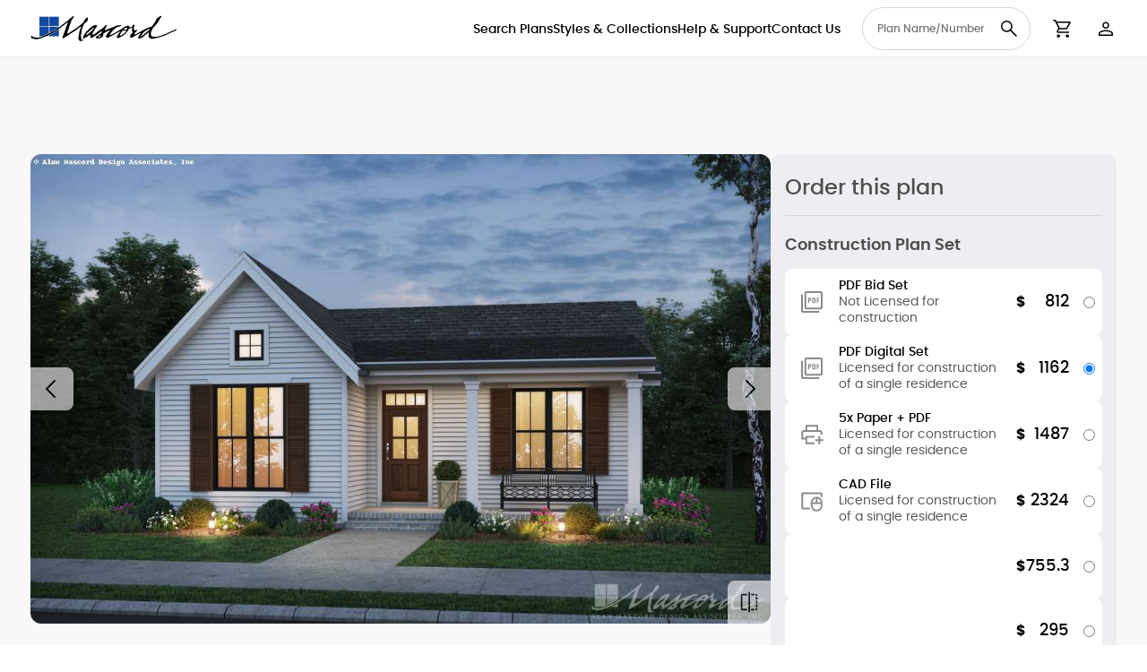

--- FILE ---
content_type: text/html; charset=utf-8
request_url: https://www.mascord.com/house-plans/1197/
body_size: 24074
content:
<!DOCTYPE html><html :class="activeTheme" lang="en" x-data="theme"><head><style>#loader-bg.show { position: fixed; top: 0; left: 0; bottom: 0; right: 0; background-color: var(--main-bg-color); z-index: 99999999; } #loader-bg.hidden { display: none; } @-webkit-keyframes spin { 0% { -webkit-transform: rotate(0deg); } 100% { -webkit-transform: rotate(360deg); } } @keyframes spin { 0% { transform: rotate(0deg); } 100% { transform: rotate(360deg); } } #loader { position: absolute; left: 50%; top: 50%; translate: -50% -50%; width: 64px; height: 64px; border: 4px solid var(--subtle-border-color); border-radius: 50%; border-top: 4px solid var(--blue); -webkit-animation: spin 2s linear infinite !important; animation: spin 2s linear infinite !important; }</style><noscript><style>#loader-bg, #loader { display: none; }</style></noscript><script async="" src="https://www.googletagmanager.com/gtag/js?id=G-KSD21JZTFJ"></script><script>(function(w,d,s,l,i){w[l]=w[l]||[];w[l].push({'gtm.start':
        new Date().getTime(),event:'gtm.js'});var f=d.getElementsByTagName(s)[0],
        j=d.createElement(s),dl=l!='dataLayer'?'&l='+l:'';j.async=true;j.src=
        'https://www.googletagmanager.com/gtm.js?id='+i+dl;f.parentNode.insertBefore(j,f);
        })(window,document,'script','dataLayer','GTM-PVR53XC3');</script><meta content="width=device-width, height=device-height, initial-scale=1.0" name="viewport"/><link href="/static/css/new/base.css" rel="stylesheet" type="text/css"/><title>Lulia: Deceptively Spacious Cottage | 891 Sq Ft</title><meta content="
    
        
            Deceptively Spacious Cottage.
        

        
            House Plan 1197: The Lulia
        

        is a 891 SqFt

        
            
                Cottage,
            
        
            
                Country,
            
        
            
                and Farmhouse
            
        

        style home floor plan

        
            featuring amenities like
            
                
                    ADU,
                
            
                
                    Covered Front Porch,
                
            
                
                    Covered Patio,
                
            
                
                    and Covered Rear Porch
                
            
        

        by Alan Mascord Design Associates Inc.
    
" name="description"/><link href="https://mascord.com/house-plans/1197/" rel="canonical"/><link href="/static/css/new/fancybox/fancybox.css" rel="stylesheet" type="text/css"/><link href="/static/css/new/fancybox/carousel.css" rel="stylesheet" type="text/css"/><link href="/static/css/new/plan_detail_page.css" rel="stylesheet" type="text/css"/></head><body :class="{ 'prevent-animation': ! base_canAnimate, 'no-scroll': ! base_canScroll }" @load.window="base_canAnimate = true; base_pageLoading = false;" @popstate.window="base_pageLoading = false;" @resize.window="base_canAnimate = false" @resize.window.debounce.450ms="base_canAnimate = true" class="prevent-animation" x-data="base" x-on:htmx:history-restore.window="base_pageLoading = false;"><noscript><iframe height="0" src="https://www.googletagmanager.com/ns.html?id=GTM-PVR53XC3" style="display:none;visibility:hidden" width="0"></iframe></noscript><div :class="!base_pageLoading &amp;&amp; 'hidden'" class="show" id="loader-bg" x-show="!base_pageLoading"><div id="loader"></div></div><style>#signoutform:hover {background:#eee}</style><header x-data="{
        open: false,
        searchOpen: false,
        toggle() {
            this.open = !this.open;
            base_scrim = !base_scrim;
            base_canScroll = !base_canScroll;
        },
        toggleSearch() {
            this.searchOpen = !this.searchOpen;
        },
    }"><div :class="searchOpen &amp;&amp; 'search-open'" class="container"><button :class="open &amp;&amp; 'open'" @click="toggle()" aria-label="Open side navigation menu" class="menu-btn btn icon"><svg viewBox="0 96 960 960"><path d="M120 816v-60h720v60H120Zm0-210v-60h720v60H120Zm0-210v-60h720v60H120Z"></path></svg><span class="state"></span></button><a class="logo" href="/" title="Mascord Company Logo"></a><nav :class="open &amp;&amp; 'open'" class="site-nav" x-data="{
                slide: false,
                toggleSlide() {
                    this.slide = ! this.slide
                }
            }"><ul :class="slide &amp;&amp; 'slide-left'" class="nav-list"><li class="nav-header"><button @click="toggle()" aria-label="close menu" class="btn icon"><svg viewBox="0 96 960 960"><path d="M249 854.739 201.261 807l231-231-231-231L249 297.261l231 231 231-231L758.739 345l-231 231 231 231L711 854.739l-231-231-231 231Z"></path></svg><span class="state"></span></button></li><li class="nav-item" x-data="{
                        show: false,
                        showSub() {
                            this.show = ! this.show }
                }"><button @click="toggleSlide(); showSub();" aria-label="Open navigation sub-menu">Search Plans <span class="sub-items-count">4</span> <span class="state"></span></button><ul :class="show &amp;&amp; 'z-top'" class="nav-sub-items"><li class="nav-header"><button @click="toggleSlide(); showSub()" aria-label="Return to main navigation menu" class="btn icon"><svg viewBox="0 96 960 960"><path d="M480 896 160 576l320-320 42 42-248 248h526v60H274l248 248-42 42Z"></path></svg><span class="state"></span></button></li><li class="nav-item"><a href="/house-plans/">Browse All Plans<span class="state"></span></a></li><li class="nav-item"><a href="/house-plans/types/new-home-plans/">New House Plans<span class="state"></span></a></li><li class="nav-item"><a href="/house-plans/collections/best-selling-plans/">Best Selling Plans<span class="state"></span></a></li><li class="nav-item"><a href="/types/">Building Types<span class="state"></span></a></li></ul></li><li class="nav-item"><a href="/styles/">Styles &amp; Collections<span class="state"></span></a></li><li class="nav-item" x-data="{ show: false, showSub() { this.show = ! this.show }, }"><button @click="toggleSlide();showSub()" aria-label="Open navigation sub-menu">Help &amp; Support <span class="sub-items-count">6</span> <span class="state"></span></button><ul :class="show &amp;&amp; 'z-top'" class="nav-sub-items"><li class="nav-header"><button @click="toggleSlide();showSub()" aria-label="Return to main navigation menu" class="btn icon"><svg viewBox="0 96 960 960"><path d="M480 896 160 576l320-320 42 42-248 248h526v60H274l248 248-42 42Z"></path></svg><span class="state"></span></button></li><li class="nav-item"><a href="/builder-directory/">Find a Builder<span class="state"></span></a></li><li class="nav-item"><a href="/about-our-plans/house-plan-modifications/">Making Modifications<span class="state"></span></a></li><li class="nav-item"><a href="/about-our-plans/whats-included-set-house-plans/">What's in a Plan Set<span class="state"></span></a></li><li class="nav-item"><a href="/about-our-plans/what-else-you-may-need/">Building Permit Checklist<span class="state"></span></a></li><li class="nav-item"><a href="/about-our-plans/plan-support-info/">After Sales Support<span class="state"></span></a></li><li class="nav-item"><a href="/about-our-plans/">About Our Plans<span class="state"></span></a></li></ul></li><li class="nav-item" x-data="{ show: false, showSub() { this.show = ! this.show }, }"><button @click="toggleSlide(); showSub();" aria-label="Open navigation sub-menu">Contact Us <span class="sub-items-count">5</span> <span class="state"></span></button><ul :class="show &amp;&amp; 'z-top'" class="nav-sub-items"><li class="nav-header"><button @click="toggleSlide();showSub()" aria-label="Return to main navigation menu" class="btn icon"><svg viewBox="0 96 960 960"><path d="M480 896 160 576l320-320 42 42-248 248h526v60H274l248 248-42 42Z"></path></svg><span class="state"></span></button></li><li class="nav-item"><a href="/contact-us/">Contact Form<span class="state"></span></a></li><li class="nav-item"><a href="/about-us/who-we-are/">Who We Are<span class="state"></span></a></li><li class="nav-item"><a href="/about-us/trophies-and-awards/">The Trophy Room<span class="state"></span></a></li><li class="nav-item"><a href="/about-us/testimonials/">Testimonials<span class="state"></span></a></li><li class="nav-item"><a href="/about-us/copyright/">Copyright Information<span class="state"></span></a></li></ul></li></ul></nav><form :class="searchOpen &amp;&amp; 'open'" accept-charset="utf-8" action="/house-plans/search/" class="search-form" id="header-search" method="get" name="itemsearch"><span class="input-wrapper"><button aria-label="Search button" class="btn icon"><svg viewBox="0 96 960 960"><path d="M796 935 533 672q-30 26-69.959 40.5T378 727q-108.162 0-183.081-75Q120 577 120 471t75-181q75-75 181.5-75t181 75Q632 365 632 471.15 632 514 618 554q-14 40-42 75l264 262-44 44ZM377 667q81.25 0 138.125-57.5T572 471q0-81-56.875-138.5T377 275q-82.083 0-139.542 57.5Q180 390 180 471t57.458 138.5Q294.917 667 377 667Z"></path></svg><span class="state"></span></button><input aria-label="Enter Plan name or number" class="search" name="q" placeholder="Plan Name/Number" type="text"/></span><button @click="toggleSearch" aria-label="Cancel Search" class="btn std text" type="button"><span class="label">Cancel</span> <span class="state"></span></button></form><div @click.outside="showDropdown = false" class="btn-menu" x-data="{ showDropdown : false }"><button :disabled="searchOpen" @click="toggleSearch()" aria-label="Open plan number/name search input" class="btn icon" type="button"><svg viewBox="0 96 960 960"><path d="M796 935 533 672q-30 26-69.959 40.5T378 727q-108.162 0-183.081-75Q120 577 120 471t75-181q75-75 181.5-75t181 75Q632 365 632 471.15 632 514 618 554q-14 40-42 75l264 262-44 44ZM377 667q81.25 0 138.125-57.5T572 471q0-81-56.875-138.5T377 275q-82.083 0-139.542 57.5Q180 390 180 471t57.458 138.5Q294.917 667 377 667Z"></path></svg><span class="state"></span></button><a class="btn icon" href="/shopping-cart/" title="Shopping Cart"><svg viewBox="0 96 960 960"><path d="M286.788 975Q257 975 236 953.788q-21-21.213-21-51Q215 873 236.212 852q21.213-21 51-21Q317 831 338 852.212q21 21.213 21 51Q359 933 337.788 954q-21.213 21-51 21Zm400 0Q657 975 636 953.788q-21-21.213-21-51Q615 873 636.212 852q21.213-21 51-21Q717 831 738 852.212q21 21.213 21 51Q759 933 737.788 954q-21.213 21-51 21ZM235 315l110 228h288l125-228H235Zm-30-60h589.074q22.964 0 34.945 21Q841 297 829 318L694 561q-11 19-28.559 30.5Q647.881 603 627 603H324l-56 104h491v60H277q-42 0-60.5-28t.5-63l64-118-152-322H51v-60h117l37 79Zm140 288h288-288Z"></path></svg><span class="visually-hidden">Cart</span> <span class="state"></span></a><button :class="showDropdown &amp;&amp; 'showing'" @click="showDropdown = ! showDropdown" class="btn icon"><svg viewBox="0 96 960 960"><path d="M480 575q-66 0-108-42t-42-108q0-66 42-108t108-42q66 0 108 42t42 108q0 66-42 108t-108 42ZM160 896v-94q0-38 19-65t49-41q67-30 128.5-45T480 636q62 0 123 15.5t127.921 44.694q31.301 14.126 50.19 40.966Q800 764 800 802v94H160Zm60-60h520v-34q0-16-9.5-30.5T707 750q-64-31-117-42.5T480 696q-57 0-111 11.5T252 750q-14 7-23 21.5t-9 30.5v34Zm260-321q39 0 64.5-25.5T570 425q0-39-25.5-64.5T480 335q-39 0-64.5 25.5T390 425q0 39 25.5 64.5T480 515Zm0-90Zm0 411Z"></path></svg><span class="visually-hidden">User Account</span> <span class="state"></span></button><div :class="{ 'dropdown': true, 'showing': showDropdown, 'sub-showing': subShowing }" class="dropdown" x-data="{ subShowing: false }"><a href="/accounts/login/" title="User Login"><svg viewBox="0 -960 960 960"><path d="M489-120v-60h291v-600H489v-60h291q24 0 42 18t18 42v600q0 24-18 42t-42 18H489Zm-78-185-43-43 102-102H120v-60h348L366-612l43-43 176 176-174 174Z"></path></svg>Sign In <span class="state"></span></a> <a href="/accounts/register/"><svg viewBox="0 -960 960 960"><path d="M730-400v-130H600v-60h130v-130h60v130h130v60H790v130h-60Zm-370-81q-66 0-108-42t-42-108q0-66 42-108t108-42q66 0 108 42t42 108q0 66-42 108t-108 42ZM40-160v-94q0-35 17.5-63.5T108-360q75-33 133.338-46.5 58.339-13.5 118.5-13.5Q420-420 478-406.5 536-393 611-360q33 15 51 43t18 63v94H40Zm60-60h520v-34q0-16-9-30.5T587-306q-71-33-120-43.5T360-360q-58 0-107.5 10.5T132-306q-15 7-23.5 21.5T100-254v34Zm260-321q39 0 64.5-25.5T450-631q0-39-25.5-64.5T360-721q-39 0-64.5 25.5T270-631q0 39 25.5 64.5T360-541Zm0-90Zm0 411Z"></path></svg>Sign Up <span class="state"></span></a></div></div></div><div :class="{ 'scrim': base_scrim }" @click="toggle()"></div></header><main><div class="pageheader container"></div><div class="container centered-content" x-data="{ showConfig: false, }"><div class="flex-container plan"><div><div class="plan-images-container"><div class="f-carousel" id="main-carousel"><div class="f-carousel__slide planslide" x-data="{ flipped: false, flip() { this.flipped = ! this.flipped } }"><picture><source media="(min-width: 1024px)" srcset="/media/cached_assets/images/house_plan_images/1197-front-rendering_1024x650_branded.jpg"/><img :class="flipped &amp;&amp; 'flipped'" alt="Mascord House Plan 1197: The Lulia" src="/media/cached_assets/images/house_plan_images/1197-front-rendering_840x500.jpg"/></picture><button @click="flip()" class="btn icon flip-btn" type="button"><svg viewBox="0 96 960 960"><path d="M391.043 941.978H182.152q-27.599 0-47.865-20.265-20.265-20.266-20.265-47.865V278.152q0-27.697 20.265-48.033 20.266-20.337 47.865-20.337h208.891v68.37H182.152v595.696h208.891v68.13Zm57.37 79.522v-891h68.37v891h-68.37Zm329.435-743.348h-14v-68.37h14q27.697 0 48.033 20.337 20.337 20.336 20.337 48.033v14h-68.37v-14Zm0 353.805V519.804h68.37v112.153h-68.37Zm0 310.021h-14v-68.13h14v-14h68.37v14q0 27.587-20.337 47.859-20.336 20.271-48.033 20.271Zm0-479.304V349.522h68.37v113.152h-68.37Zm0 339.804V689.326h68.37v113.152h-68.37Zm-203.935 139.5v-68.13h132.565v68.13H573.913Zm0-663.826v-68.37h132.565v68.37H573.913Z"></path></svg><span class="state"></span></button></div><div class="f-carousel__slide planslide rendering" x-data="{ flipped: false, flip() { this.flipped = ! this.flipped } }"><picture><source media="(min-width: 1024px)" srcset="/media/cached_assets/images/house_plan_images/1197-rear-rendering_1024x650_branded.jpg"/><img :class="flipped &amp;&amp; 'flipped'" alt="Mascord House Plan 1197: The Lulia" id="img-10323" src="/media/cached_assets/images/house_plan_images/1197-rear-rendering_840x500.jpg"/></picture><button @click="flip()" class="btn icon flip-btn" type="button"><svg viewBox="0 96 960 960"><path d="M391.043 941.978H182.152q-27.599 0-47.865-20.265-20.265-20.266-20.265-47.865V278.152q0-27.697 20.265-48.033 20.266-20.337 47.865-20.337h208.891v68.37H182.152v595.696h208.891v68.13Zm57.37 79.522v-891h68.37v891h-68.37Zm329.435-743.348h-14v-68.37h14q27.697 0 48.033 20.337 20.337 20.336 20.337 48.033v14h-68.37v-14Zm0 353.805V519.804h68.37v112.153h-68.37Zm0 310.021h-14v-68.13h14v-14h68.37v14q0 27.587-20.337 47.859-20.336 20.271-48.033 20.271Zm0-479.304V349.522h68.37v113.152h-68.37Zm0 339.804V689.326h68.37v113.152h-68.37Zm-203.935 139.5v-68.13h132.565v68.13H573.913Zm0-663.826v-68.37h132.565v68.37H573.913Z"></path></svg><span class="state"></span></button></div><div class="f-carousel__slide planslide rendering" x-data="{ flipped: false, flip() { this.flipped = ! this.flipped } }"><picture><source media="(min-width: 1024px)" srcset="/media/cached_assets/images/house_plan_images/1197-front-rendering-alt_1024x650_branded.jpg"/><img :class="flipped &amp;&amp; 'flipped'" alt="Mascord House Plan 1197: The Lulia" id="img-10322" src="/media/cached_assets/images/house_plan_images/1197-front-rendering-alt_840x500.jpg"/></picture><button @click="flip()" class="btn icon flip-btn" type="button"><svg viewBox="0 96 960 960"><path d="M391.043 941.978H182.152q-27.599 0-47.865-20.265-20.265-20.266-20.265-47.865V278.152q0-27.697 20.265-48.033 20.266-20.337 47.865-20.337h208.891v68.37H182.152v595.696h208.891v68.13Zm57.37 79.522v-891h68.37v891h-68.37Zm329.435-743.348h-14v-68.37h14q27.697 0 48.033 20.337 20.337 20.336 20.337 48.033v14h-68.37v-14Zm0 353.805V519.804h68.37v112.153h-68.37Zm0 310.021h-14v-68.13h14v-14h68.37v14q0 27.587-20.337 47.859-20.336 20.271-48.033 20.271Zm0-479.304V349.522h68.37v113.152h-68.37Zm0 339.804V689.326h68.37v113.152h-68.37Zm-203.935 139.5v-68.13h132.565v68.13H573.913Zm0-663.826v-68.37h132.565v68.37H573.913Z"></path></svg><span class="state"></span></button></div><div class="f-carousel__slide planslide rendering" x-data="{ flipped: false, flip() { this.flipped = ! this.flipped } }"><picture><source media="(min-width: 1024px)" srcset="/media/cached_assets/images/house_plan_images/1197-rear-rendering-alt_1024x650_branded.jpg"/><img :class="flipped &amp;&amp; 'flipped'" alt="Mascord House Plan 1197: The Lulia" id="img-10324" src="/media/cached_assets/images/house_plan_images/1197-rear-rendering-alt_840x500.jpg"/></picture><button @click="flip()" class="btn icon flip-btn" type="button"><svg viewBox="0 96 960 960"><path d="M391.043 941.978H182.152q-27.599 0-47.865-20.265-20.265-20.266-20.265-47.865V278.152q0-27.697 20.265-48.033 20.266-20.337 47.865-20.337h208.891v68.37H182.152v595.696h208.891v68.13Zm57.37 79.522v-891h68.37v891h-68.37Zm329.435-743.348h-14v-68.37h14q27.697 0 48.033 20.337 20.337 20.336 20.337 48.033v14h-68.37v-14Zm0 353.805V519.804h68.37v112.153h-68.37Zm0 310.021h-14v-68.13h14v-14h68.37v14q0 27.587-20.337 47.859-20.336 20.271-48.033 20.271Zm0-479.304V349.522h68.37v113.152h-68.37Zm0 339.804V689.326h68.37v113.152h-68.37Zm-203.935 139.5v-68.13h132.565v68.13H573.913Zm0-663.826v-68.37h132.565v68.37H573.913Z"></path></svg><span class="state"></span></button></div></div></div><div class="pad-y"><div class="quick-container"><h1 style="padding-top:16px">Plan 1197 - The Lulia</h1><ul class="quick-plan-details"><li>891 <span>ft²</span></li><li>2 <span>Bed</span></li><li>1 <span>Bath</span></li></ul><div class="like-share" x-data="{
                                shareDialog: null,
                                showScrim: false,
                                showShareDialog() { this.shareDialog.show(); base_canScroll = false; this.showScrim = true; },
                                closeShareDialog() { this.shareDialog.close(); base_canScroll = true; this.showScrim = false; }
                            }"><button @click="showShareDialog()" class="btn std text icon" type="button"><svg viewBox="0 96 960 960"><path d="M225.022 1021.5q-27.599 0-47.865-20.27-20.266-20.261-20.266-47.86V459.674q0-27.599 20.266-47.865 20.266-20.265 47.865-20.265h159.913v68.13H225.022V953.37h509.956V459.674H573.065v-68.13h161.913q27.698 0 48.034 20.265 20.336 20.266 20.336 47.865V953.37q0 27.599-20.336 47.86-20.336 20.27-48.034 20.27H225.022Zm219.913-306.282V262.044l-88 88-48.74-48.5L479 130.5l170.805 171.044-48.74 48.5-88-88v453.174h-68.13Z"></path></svg><span class="label">Share</span> <span class="state"></span></button><dialog class="share-modal" x-data="{
                                    showingMsg: false,
                                    copyToClipboard(url) {
                                        const input = document.createElement('input');
                                        input.setAttribute('value', url);
                                        document.body.appendChild(input);
                                        input.select();
                                        document.execCommand('copy');
                                        document.body.removeChild(input);
                                        this.showingMsg = true;
                                        setTimeout(()=&gt; {
                                            this.showingMsg = false;
                                        }, 3000);
                                    }
                                }" x-init="shareDialog = $el"><div class="dialiog-header"><form method="dialog"><button @click.prevent="closeShareDialog()" class="btn icon" type="submit"><svg viewBox="0 96 960 960"><path d="M249 854.739 201.261 807l231-231-231-231L249 297.261l231 231 231-231L758.739 345l-231 231 231 231L711 854.739l-231-231-231 231Z"></path></svg><span class="state"></span></button></form></div><div class="dialog-content"><button @click="copyToClipboard(window.location.href)" class="btn std outlined icon no-bg" type="button"><svg viewBox="0 96 960 960"><path d="M180 975q-24 0-42-18t-18-42V312h60v603h474v60H180Zm120-120q-24 0-42-18t-18-42V235q0-24 18-42t42-18h440q24 0 42 18t18 42v560q0 24-18 42t-42 18H300Zm0-60h440V235H300v560Zm0 0V235v560Z"></path></svg><span class="label">Copy Link</span> <span class="state"></span></button><button @click="PinUtils.pinAny()" class="btn std outlined icon pin no-bg" type="button"><svg viewBox="0 0 496 512"><path d="M496 256c0 137-111 248-248 248-25.6 0-50.2-3.9-73.4-11.1 10.1-16.5 25.2-43.5 30.8-65 3-11.6 15.4-59 15.4-59 8.1 15.4 31.7 28.5 56.8 28.5 74.8 0 128.7-68.8 128.7-154.3 0-81.9-66.9-143.2-152.9-143.2-107 0-163.9 71.8-163.9 150.1 0 36.4 19.4 81.7 50.3 96.1 4.7 2.2 7.2 1.2 8.3-3.3.8-3.4 5-20.3 6.9-28.1.6-2.5.3-4.7-1.7-7.1-10.1-12.5-18.3-35.3-18.3-56.6 0-54.7 41.4-107.6 112-107.6 60.9 0 103.6 41.5 103.6 100.9 0 67.1-33.9 113.6-78 113.6-24.3 0-42.6-20.1-36.7-44.8 7-29.5 20.5-61.3 20.5-82.6 0-19-10.2-34.9-31.4-34.9-24.9 0-44.9 25.7-44.9 60.2 0 22 7.4 36.8 7.4 36.8s-24.5 103.8-29 123.2c-5 21.4-3 51.6-.9 71.2C65.4 450.9 0 361.1 0 256 0 119 111 8 248 8s248 111 248 248z"></path></svg><span class="label">Pinterest</span> <span class="state"></span></button></div><div :class="showingMsg &amp;&amp; 'show'" class="temp-dialog-msg"><svg height="48" viewBox="0 96 960 960" width="48" xmlns="http://www.w3.org/2000/svg"><path d="m421 758 283-283-46-45-237 237-120-120-45 45 165 166Zm59 218q-82 0-155-31.5t-127.5-86Q143 804 111.5 731T80 576q0-83 31.5-156t86-127Q252 239 325 207.5T480 176q83 0 156 31.5T763 293q54 54 85.5 127T880 576q0 82-31.5 155T763 858.5q-54 54.5-127 86T480 976Zm0-60q142 0 241-99.5T820 576q0-142-99-241t-241-99q-141 0-240.5 99T140 576q0 141 99.5 240.5T480 916Zm0-340Z"></path></svg><span>Link Copied</span></div></dialog><div :class="showScrim &amp;&amp; 'dialog-scrim'" @click="closeShareDialog()"></div><a class="btn std text icon" href="/accounts/login/" rel="nofollow"><svg viewBox="0 96 960 960"><path d="M440 559Zm0 376-99-91q-87-80-144.5-137T104 604q-35-46-49.5-86.5T40 431q0-90 60.5-152.5T250 216q57 0 105.5 26.5T440 320q42-54 89-79t101-25q80.576 0 135.288 55Q820 326 832 404h-59q-9-55-46.5-91.5T630 276q-51 0-95 31t-71 88h-49q-26-56-70-87.5T250 276q-66 0-108 44.5T100 431q0 39 15.5 76t53.888 84.067q38.388 47.068 104.5 110Q340 764 440 856q32-29 60.5-54t56.5-49l6.632 6.474L578 773.5l14.368 14.026L599 794q-27 24-56 49t-62 55l-41 37Zm290-159V646H600v-60h130V456h60v130h130v60H790v130h-60Z"></path></svg><span class="label">Save</span> <span class="state"></span></a></div><div class="plan-media-links"><a class="btn std outlined square icon" href="/house-plans/1197/gallery/"><svg height="48" viewBox="0 96 960 960" width="48" xmlns="http://www.w3.org/2000/svg"><path d="M349.065 674.935h391l-127-171-103 135-68-87-93 123Zm-82.847 182.978q-27.599 0-47.865-20.266-20.266-20.266-20.266-47.865V234.087q0-27.698 20.266-48.034t47.865-20.336h555.695q27.698 0 48.034 20.336t20.336 48.034v555.695q0 27.599-20.336 47.865-20.336 20.266-48.034 20.266H266.218Zm0-68.131h555.695V234.087H266.218v555.695ZM138.087 986.283q-27.698 0-48.034-20.336t-20.336-48.034V294.087h68.37v623.826h623.826v68.37H138.087Zm128.131-752.196v555.695-555.695Z"></path></svg><span class="label">Looking for Photos?</span> <span class="state"></span></a> <a class="btn std outlined square icon" data-fancybox="" data-src="/media/assets/pdf/color/1197.pdf" href="/media/assets/pdf/color/1197.pdf" target="_blank"><svg viewBox="0 96 960 960"><path d="M336.261 620.935h37v-83h48q15.725 0 26.362-10.638 10.638-10.637 10.638-26.362v-48q0-15.725-10.638-26.363-10.637-10.637-26.362-10.637h-85v205Zm37-120v-48h48v48h-48Zm127.326 120h84q15 0 26-10.638 11-10.637 11-26.362v-131q0-15.725-11-26.363-11-10.637-26-10.637h-84v205Zm37-37v-131h47v131h-47Zm132.043 37h37v-83h50v-37h-50v-48h50v-37h-87v205ZM266.218 857.913q-27.599 0-47.865-20.266-20.266-20.266-20.266-47.865V234.087q0-27.698 20.266-48.034t47.865-20.336h555.695q27.698 0 48.034 20.336t20.336 48.034v555.695q0 27.599-20.336 47.865-20.336 20.266-48.034 20.266H266.218Zm0-68.131h555.695V234.087H266.218v555.695ZM138.087 986.283q-27.698 0-48.034-20.336t-20.336-48.034V294.087h68.37v623.826h623.826v68.37H138.087Zm128.131-752.196v555.695-555.695Z"></path></svg><span class="label">View Flyer</span> <span class="state"></span></a></div></div></div><div class="divider"></div><div class="pad-y"><div id="floorplans"><h2>Floor Plans</h2><div class="padding-container" x-data="{ flipped: false, flip() { this.flipped = ! this.flipped }}"><div class="floorplan-container" id="1197-10320"><h3 class="floorplan-title">Main Floor Plan</h3><picture><source media="(max-width: 1024px)" srcset="/media/cached_assets/images/house_plan_images/1197-floorplan_main-floor_1200x675fp.png"/><source srcset="/media/cached_assets/images/house_plan_images/1197-floorplan_main-floor_1200x1200fp.png"/><img :class="flipped &amp;&amp; 'flipped'" alt="Main Floor Plan image for Mascord Lulia-Deceptively Spacious Cottage-Main Floor Plan" class="floorplan-img" src="/media/cached_assets/images/house_plan_images/1197-floorplan_main-floor_1200x675fp.png"/></picture><div class="menu"><a class="btn icon outlined" data-fancybox="renderings" data-fancybox-index="0" data-src="/media/cached_assets/images/house_plan_images/1197-floorplan_main-floor_1620x1080fp_branded.png" href="/media/cached_assets/images/house_plan_images/1197-floorplan_main-floor_1620x1080fp_branded.png"><svg viewBox="0 96 960 960"><path d="M200 856V663h60v133h133v60H200Zm0-367V296h193v60H260v133h-60Zm367 367v-60h133V663h60v193H567Zm133-367V356H567v-60h193v193h-60Z"></path></svg><span class="state"></span></a><button @click="flip()" class="btn icon outlined" type="button"><svg viewBox="0 96 960 960"><path d="M391.043 941.978H182.152q-27.599 0-47.865-20.265-20.265-20.266-20.265-47.865V278.152q0-27.697 20.265-48.033 20.266-20.337 47.865-20.337h208.891v68.37H182.152v595.696h208.891v68.13Zm57.37 79.522v-891h68.37v891h-68.37Zm329.435-743.348h-14v-68.37h14q27.697 0 48.033 20.337 20.337 20.336 20.337 48.033v14h-68.37v-14Zm0 353.805V519.804h68.37v112.153h-68.37Zm0 310.021h-14v-68.13h14v-14h68.37v14q0 27.587-20.337 47.859-20.336 20.271-48.033 20.271Zm0-479.304V349.522h68.37v113.152h-68.37Zm0 339.804V689.326h68.37v113.152h-68.37Zm-203.935 139.5v-68.13h132.565v68.13H573.913Zm0-663.826v-68.37h132.565v68.37H573.913Z"></path></svg><span class="state"></span></button></div></div></div></div></div><div class="divider"></div><div class="pad-y"><div id="details"><h2>Plan Details</h2><div class="breakdowns"><div class="breakdown-category"><h4>Heated Space</h4><ul><li><p>Main Floor<span>891 sqft</span></p></li><div class="divider"></div><li class="subtotal"><p>Total Area <span>891 sqft</span></p></li></ul></div><div class="breakdown-category"><h4>Beds and Baths</h4><ul><li><p>Bedrooms<span>2</span></p></li><li><p>Full Baths<span>1</span></p></li><li><p>Floors<span>1</span></p></li></ul></div><div class="breakdown-category"><h4>Exterior Dimensions</h4><ul><li><p>Width<span>32'-0"</span></p></li><li><p>Depth<span>40'-0"</span></p></li><li><p>Height (to Midpt)<span>12'-7"</span></p></li><li><p class="peak" title="Heights measured from finished main floor.">Height (to Peak)<span>16'-4"</span></p></li></ul></div><div class="breakdown-category"><h4>Garage</h4><ul><li><p>Garage Bays<span>No Garage</span></p></li><li><p>Garage Location<span>None</span></p></li><li><p>Garage Orientation<span>None</span></p></li></ul></div><div class="breakdown-category notable"><h4>Notable Features</h4><ul><li><a class="btn std outlined square" href="https://mascord.com/house-plans/search/results/?af=132"><span class="label">ADU</span> <span class="state"></span></a></li><li><a class="btn std outlined square" href="https://mascord.com/house-plans/search/results/?af=141"><span class="label">Covered Front Porch</span> <span class="state"></span></a></li><li><a class="btn std outlined square" href="https://mascord.com/house-plans/search/results/?af=3"><span class="label">Covered Patio</span> <span class="state"></span></a></li><li><a class="btn std outlined square" href="https://mascord.com/house-plans/search/results/?af=142"><span class="label">Covered Rear Porch</span> <span class="state"></span></a></li><li><a class="btn std outlined square" href="https://mascord.com/house-plans/search/results/?af=20"><span class="label">Outdoor Living Room</span> <span class="state"></span></a></li><li><a class="btn std outlined square" href="https://mascord.com/house-plans/search/results/?af=137"><span class="label">Utility on Same Level as Master</span> <span class="state"></span></a></li></ul></div><div class="breakdown-category"><h4>Structure</h4><ul><li><p>Roof Framing<span>Truss</span></p></li><li><p>Roof Material <span>Shake/Comp Roof<br/></span></p></li><li><p>Snowload<span>25 lb/sf</span></p></li><li><p>Wall Framing<span>2 x 6</span></p></li><li><p>Main Roof Pitch<span>6/12</span></p></li></ul></div></div></div></div></div><div :class="showConfig &amp;&amp; 'open'" class="order-config"><div class="order-head" id="order-top"><button @click="showConfig = false; base_canScroll = true" class="btn icon" type="button"><svg viewBox="0 96 960 960"><path d="M249 854.739 201.261 807l231-231-231-231L249 297.261l231 231 231-231L758.739 345l-231 231 231 231L711 854.739l-231-231-231 231Z"></path></svg><span class="state"></span></button><button @click.prevent="document.getElementById('help-sec').scrollIntoView({behavior: 'smooth'})" class="help-btn btn std text icon" type="button"><svg viewBox="0 96 960 960"><path d="M483.522 809q16.478 0 28.195-11.717 11.718-11.718 11.718-28.349 0-16.632-11.718-28.196-11.717-11.564-28.315-11.564t-28.196 11.545q-11.597 11.545-11.597 28.334 0 16.512 11.629 28.23Q466.866 809 483.522 809Zm-36.913-146h62.587q0-25.522 6.5-47.022t39.782-49.021Q586 541.913 598.88 516.624q12.881-25.289 12.881-55.696 0-53.689-34.093-86.048-34.093-32.358-91.19-32.358-49.717 0-88.054 25.456-38.337 25.457-55.815 69.449l56.826 21.399q11.239-28.239 32.877-43.619 21.638-15.381 50.21-15.381 31.728 0 51.831 17.58 20.103 17.579 20.103 45.475 0 21.119-12.641 40.38-12.641 19.261-36.445 39.065-29.522 25.522-44.142 51.756-14.619 26.234-14.619 68.918Zm33.424 318.978q-83.468 0-157.541-31.878-74.073-31.879-129.393-87.199-55.32-55.32-87.199-129.36-31.878-74.04-31.878-157.508 0-84.468 31.878-158.541 31.879-74.073 87.161-128.906 55.283-54.832 129.341-86.818 74.057-31.986 157.545-31.986 84.488 0 158.589 31.968 74.102 31.967 128.916 86.768 54.815 54.801 86.79 128.883Q886.218 491.484 886.218 576q0 83.501-31.986 157.57-31.986 74.069-86.818 129.36-54.833 55.291-128.873 87.17-74.04 31.878-158.508 31.878Zm-.033-68.13q141.043 0 239.446-98.752Q817.848 716.344 817.848 576q0-141.043-98.402-239.446-98.403-98.402-239.566-98.402-140.163 0-238.945 98.402-98.783 98.403-98.783 239.566 0 140.163 98.752 238.945Q339.656 913.848 480 913.848ZM480 576Z"></path></svg><span>Help</span> <span class="state"></span></button></div><div class="form-container"><div class="form-head"><h2 class="form-title">Order this plan <span><svg viewBox="0 96 960 960"><path d="M300 768.804q12 0 21-8.88 9-8.881 9-21.12 0-12-9-21t-21-9q-12 0-21 9t-9 21q0 12.239 9 21.12 9 8.88 21 8.88ZM300 606q12 0 21-9t9-21q0-12-9-21t-21-9q-12 0-21 9t-9 21q0 12 9 21t21 9Zm0-163.043q12 0 21-8.881 9-8.88 9-21.119 0-12-9-21t-21-9q-12 0-21 9t-9 21q0 12.239 9 21.119 9 8.881 21 8.881Zm132 325.847h244v-60H432v60ZM432 606h244v-60H432v60Zm0-163.043h244v-60H432v60ZM182.152 941.978q-27.599 0-47.865-20.265-20.265-20.266-20.265-47.865V278.152q0-27.697 20.265-48.033 20.266-20.337 47.865-20.337h595.696q27.697 0 48.033 20.337 20.337 20.336 20.337 48.033v595.696q0 27.599-20.337 47.865-20.336 20.265-48.033 20.265H182.152Zm0-68.13h595.696V278.152H182.152v595.696Zm0-595.696v595.696-595.696Z"></path></svg></span></h2><div class="divider"></div></div><form action="." class="option-form" id="option-form" method="post" x-data="formSetup()" x-init="$watch('selections', (val) =&gt; { updateSubtotal() })"><input name="csrfmiddlewaretoken" type="hidden" value="MegsdmRC2jjRTvGEwHCBCDGnC3LOazEzR5p3F9iA1rVTkpxglaD2V2VBREXWU6eS"/><input id="id_quantity" name="quantity" type="hidden" value="1"/><input id="id_slug" name="slug" type="hidden" value="1197"/><fieldset x-data="{ 
                    selectedPrice: 0, 
                    selectedPkg: '' 
                }" x-init="
                    $watch('selectedPrice', value =&gt; selections['pkg_price'] = value); 
                    $watch('selectedPkg', value =&gt; selections['pkg'] = value);"><legend>Construction Plan Set</legend><label for="bidset" x-data="{ price: 0, ship: false, package: '' }"><span class="label-icon"><svg viewBox="0 96 960 960"><path d="M336.261 620.935h37v-83h48q15.725 0 26.362-10.638 10.638-10.637 10.638-26.362v-48q0-15.725-10.638-26.363-10.637-10.637-26.362-10.637h-85v205Zm37-120v-48h48v48h-48Zm127.326 120h84q15 0 26-10.638 11-10.637 11-26.362v-131q0-15.725-11-26.363-11-10.637-26-10.637h-84v205Zm37-37v-131h47v131h-47Zm132.043 37h37v-83h50v-37h-50v-48h50v-37h-87v205ZM266.218 857.913q-27.599 0-47.865-20.266-20.266-20.266-20.266-47.865V234.087q0-27.698 20.266-48.034t47.865-20.336h555.695q27.698 0 48.034 20.336t20.336 48.034v555.695q0 27.599-20.336 47.865-20.336 20.266-48.034 20.266H266.218Zm0-68.131h555.695V234.087H266.218v555.695ZM138.087 986.283q-27.698 0-48.034-20.336t-20.336-48.034V294.087h68.37v623.826h623.826v68.37H138.087Zm128.131-752.196v555.695-555.695Z"></path></svg></span><p class="label-text" x-init="package='PDF Bid Set'">PDF Bid Set <span class="sub">Not Licensed for <br/> construction</span></p><span class="label-select"><strong>$</strong> <strong class="price" x-init="price=812.00"><span>812</span></strong><input @click="selectedPrice = price; canShip=ship; selectedPkg = package;" id="bidset" name="plan_package" type="radio" value="28"/></span></label><label for="pdf" x-data="{ price: 0, ship: false, package: '' }"><span class="label-icon"><svg viewBox="0 96 960 960"><path d="M336.261 620.935h37v-83h48q15.725 0 26.362-10.638 10.638-10.637 10.638-26.362v-48q0-15.725-10.638-26.363-10.637-10.637-26.362-10.637h-85v205Zm37-120v-48h48v48h-48Zm127.326 120h84q15 0 26-10.638 11-10.637 11-26.362v-131q0-15.725-11-26.363-11-10.637-26-10.637h-84v205Zm37-37v-131h47v131h-47Zm132.043 37h37v-83h50v-37h-50v-48h50v-37h-87v205ZM266.218 857.913q-27.599 0-47.865-20.266-20.266-20.266-20.266-47.865V234.087q0-27.698 20.266-48.034t47.865-20.336h555.695q27.698 0 48.034 20.336t20.336 48.034v555.695q0 27.599-20.336 47.865-20.336 20.266-48.034 20.266H266.218Zm0-68.131h555.695V234.087H266.218v555.695ZM138.087 986.283q-27.698 0-48.034-20.336t-20.336-48.034V294.087h68.37v623.826h623.826v68.37H138.087Zm128.131-752.196v555.695-555.695Z"></path></svg></span><p class="label-text" x-init="package='PDF Digital Set'">PDF Digital Set <span class="sub">Licensed for construction <br/> of a single residence</span></p><span class="label-select"><strong>$</strong> <strong class="price" x-init="price=1162.00"><span>1162</span></strong><input @click="selectedPrice = price; canShip=ship; selectedPkg = package;" checked="" id="pdf" name="plan_package" type="radio" value="29" x-init="selectedPrice = price; canShip=ship; selectedPkg = package;"/></span></label><label for="hybrid" x-data="{ price: 0, ship: false, package: '' }"><span class="label-icon"><svg viewBox="0 96 960 960"><path d="M728.174 942.565v-120h-120v-68.369h120v-120h68.13v120h120v68.369h-120v120h-68.13ZM142.152 470.152h675.457-675.457Zm93.87 474.935V765.022h-162V514q0-47.346 32.104-79.782t79.396-32.436h588.956q47.489 0 79.615 32.436 32.125 32.436 32.125 79.782v87.717q-15.674-10.434-32.427-17.811-16.752-7.377-36.182-12.297v-60q-.239-18.326-12.747-29.892-12.508-11.565-30.384-11.565H185.522q-18.265 0-30.817 12.627-12.553 12.628-12.553 31.221v182.652h93.87v-65h371.456q-14.478 14.913-25.62 31.946-11.141 17.033-19.184 36.424H304.152v178.13h256.717q8 19.152 18.979 35.946 10.978 16.793 26.174 30.989h-370Zm419.826-543.305v-123.63H304.152v123.63h-68.13v-192h488.196v192h-68.37Z"></path></svg></span><p class="label-text" x-init="package='5x Paper + PDF Hybrid'; ship=true">5x Paper + PDF <span class="sub">Licensed for construction <br/> of a single residence</span></p><span class="label-select"><strong>$</strong> <strong class="price" x-init="price=1487.00"><span>1487</span></strong><input @click="selectedPrice = price; canShip=ship; selectedPkg = package;" id="hybrid" name="plan_package" type="radio" value="31"/></span></label><label for="cad" x-data="{ price: 0, ship: false, package: '' }"><span class="label-icon"><svg viewBox="0 96 960 960"><path d="M662.627 916.478q65.194 0 111.523-46.157 46.328-46.156 46.328-111.451v-64.022H505.261v64.022q0 65.295 46.086 111.451 46.085 46.157 111.28 46.157ZM505.261 630.065h125.217V485.218q-52.326 11.478-87.011 51.26-34.684 39.783-38.206 93.587Zm190 0h125.217q-3.521-53.804-38.206-93.587-34.685-39.782-87.011-51.26v144.847Zm-32.336 351.913q-93.377 0-158.271-64.904-64.893-64.904-64.893-158.204V641.261q0-93.083 64.909-158.096 64.908-65.013 158.215-65.013 93.306 0 158.319 65.013 65.014 65.013 65.014 158.096V758.87q0 93.3-64.958 158.204-64.958 64.904-158.335 64.904Zm-520.773-148.13V318.152v515.696Zm0 68.13q-27.599 0-47.865-20.265-20.265-20.266-20.265-47.865V318.152q0-27.697 20.265-48.033 20.266-20.337 47.865-20.337h675.696q27.697 0 48.033 20.337 20.337 20.336 20.337 48.033v147.913q-14.499-18.394-31.619-33.229-17.121-14.836-36.751-27.314v-87.37H142.152v515.696h247.891q4.522 18.227 11.62 35.342 7.098 17.114 16.533 32.788H142.152Z"></path></svg></span><p class="label-text" x-init="package='CAD File'">CAD File <span class="sub">Licensed for construction <br/> of a single residence</span></p><span class="label-select"><strong>$</strong> <strong class="price" x-init="price=2324.00"><span>2324</span></strong><input @click="selectedPrice = price; canShip=ship; selectedPkg = package;" id="cad" name="plan_package" type="radio" value="32"/></span></label><label for="RELIC" x-data="{ price: 0, ship: false, package: '' }"><span class="label-select"><strong>$</strong> <strong class="price" x-init="price=755.30"><span>755.3</span></strong><input @click="selectedPrice = price; canShip=ship; selectedPkg = package;" id="RELIC" name="plan_package" type="radio" value="33"/></span></label><label for="ADLIC" x-data="{ price: 0, ship: false, package: '' }"><span class="label-select"><strong>$</strong> <strong class="price" x-init="price=295.00"><span>295</span></strong><input @click="selectedPrice = price; canShip=ship; selectedPkg = package;" id="ADLIC" name="plan_package" type="radio" value="34"/></span></label></fieldset><fieldset x-data="{ selectedPrice: 0, selectedFdn: '', selectedFdnG: '', gfdn_price: 0 }" x-init="selections['plan_hfdn_price'] = 0;
                        $watch('selectedPrice', value =&gt; selections['plan_hfdn_price'] = value);
                        $watch('selectedFdn', value =&gt; selections['plan_hfdn'] = value);
                        $watch('gfdn_price', value=&gt; selections['plan_gfdn_price']=value);
                        $watch('selectedFdnG', value=&gt; selections['plan_gfdn'] = value);"><legend>Foundations</legend><label for="crawlspace" x-data="{ price: 0, fdn:'Crawlspace', }"><span class="label-icon"><svg viewBox="0 96 960 960"><path d="M197.37 898.63V770.065h-81.435v-68.13h81.435V578.63H72.826L480 212.413 887.174 578.63H762.63v123.305h81.435v68.13H762.63V898.63H694.5V770.065H514.065V898.63h-68.13V770.065H265.5V898.63h-68.13Zm68.13-196.695h180.435V335L265.5 496.391v205.544Zm248.565 0H694.5V496.391L514.065 335v366.935Z"></path></svg></span><p class="label-text">Crawlspace Foundation <span class="sub">Licensed for construction <br/> of a single residence</span></p><span class="label-select"><strong>$</strong> <strong class="price" x-init="price=0;"><span>0</span></strong><input @click="selectedPrice = price; selectedFdn=fdn;" checked="" id="crawlspace" name="plan_hfdn" type="radio" value="6" x-init="selectedPrice = price; selectedFdn=fdn; "/></span></label><label for="slab" x-data="{ price: 0, fdn: 'Slab' }"><span class="label-icon"><svg viewBox="0 96 960 960"><path d="m 115.935,898.065 v -68.13 H 197.37 V 578.63 H 72.826 L 480,212.413 887.174,578.63 H 762.63 v 251.305 h 81.435 v 68.13 c -242.67116,0.84278 -485.45884,0 -728.13,0 z M 265.5,829.935 H 445.935 V 335 L 265.5,496.391 Z m 248.565,0 H 694.5 V 496.391 L 514.065,335 Z"></path></svg></span><p class="label-text">Slab Foundation <span class="sub">Licensed for construction <br/> of a single residence</span></p><span class="label-select"><strong>$</strong> <strong class="price" x-init="price=0"><span>0</span></strong><input @click="selectedPrice = price; selectedFdn=fdn" id="slab" name="plan_hfdn" type="radio" value="7"/></span></label><label for="basement" x-data="{ price: 0, fdn:'Basement'}"><span class="label-icon"><svg viewBox="0 96 960 960"><path d="M 480,212.41211 72.826172,578.63086 H 197.36914 v 65.30469 h -81.43359 c 0,65.76668 -0.56641,254.69531 -0.56641,254.69531 0,0 513.04418,0.84148 729.26172,10e-6 0,0 -0.32272,-188.92863 -0.56641,-254.69531 h -81.43359 v -65.3047 H 887.17383 Z M 445.93555,335 V 643.93555 H 265.5 V 496.39062 Z m 68.1289,0 L 694.5,496.39062 V 643.93555 H 514.06445 Z M 183.5,712.06445 c 144.2011,0 448.7989,0.74312 593,0 v 116.38086 h -593 z M 115.37,898.63 c -0.43827,-66.20861 0.565,-188.92825 0.565,-254.695 H 197.37 V 578.63 H 72.826 L 480,212.413 887.174,578.63 H 762.63 v 65.305 h 81.435 c 0.24369,65.76675 0.565,188.48639 0.565,254.695 H 776.5 V 712.065 c -144.20124,0.74312 -448.79876,0 -593,0 V 898.63 Z M 265.5,643.935 H 445.935 V 335 L 265.5,496.391 Z m 248.565,0 H 694.5 V 496.391 L 514.065,335 Z M 115.37,898.63 c -0.43827,-66.20861 0.565,-188.92825 0.565,-254.695 H 197.37 V 578.63 H 72.826 L 480,212.413 887.174,578.63 H 762.63 v 65.305 h 81.435 c 0.24369,65.76675 0.565,188.48639 0.565,254.695 H 776.5 V 712.065 c -144.20124,0.74312 -448.79876,0 -593,0 V 898.63 Z M 265.5,643.935 H 445.935 V 335 L 265.5,496.391 Z m 248.565,0 H 694.5 V 496.391 L 514.065,335 Z"></path></svg></span><p class="label-text">In-ground Basement</p><span class="label-select"><strong>$</strong> <strong class="price" x-init="price = 421"><span>421</span></strong><input @click="selectedPrice = price; selectedFdn=fdn" id="basement" name="plan_hfdn" type="radio" value="8"/></span></label><a class="bsmt-link" href="/house-plans/b1197/">(View In-Ground Basement Details)</a><input checked="checked" id="id_plan_gfdn_12" name="plan_gfdn" type="hidden" value="12" x-init="gfdn_price=0; selectedFdnG='';"/></fieldset><fieldset x-data="{ selectedPrice: 0, selectedOptions: '' }" x-init="$watch('selectedPrice', value =&gt; selections['plan_options_price'] = value);
                        $watch('selectedOptions', value =&gt; selections['plan_options'] = value)"><legend>Additional Options</legend><label for="Reverse Plan" x-data="{ price: 0, options: [] }"><span class="label-icon"><svg viewBox="0 96 960 960"><path d="M391.043 941.978H182.152q-27.599 0-47.865-20.265-20.265-20.266-20.265-47.865V278.152q0-27.697 20.265-48.033 20.266-20.337 47.865-20.337h208.891v68.37H182.152v595.696h208.891v68.13Zm57.37 79.522v-891h68.37v891h-68.37Zm329.435-743.348h-14v-68.37h14q27.697 0 48.033 20.337 20.337 20.336 20.337 48.033v14h-68.37v-14Zm0 353.805V519.804h68.37v112.153h-68.37Zm0 310.021h-14v-68.13h14v-14h68.37v14q0 27.587-20.337 47.859-20.336 20.271-48.033 20.271Zm0-479.304V349.522h68.37v113.152h-68.37Zm0 339.804V689.326h68.37v113.152h-68.37Zm-203.935 139.5v-68.13h132.565v68.13H573.913Zm0-663.826v-68.37h132.565v68.37H573.913Z"></path></svg></span><p class="label-text">Reverse Plan</p><span class="label-select"><strong>$</strong> <strong class="price" x-init="price = 250"><span>250</span></strong><input @click="selections['plan_config_Reverse Plan'] ? selections['plan_config_Reverse Plan'] = 0 : selections['plan_config_Reverse Plan']=price" id="Reverse Plan" name="plan_config" type="checkbox" value="21"/></span></label><label for="Additional Construction Drawing Set" x-data="{ price: 0 }" x-show="canShip"><span class="label-icon"><svg viewBox="0 96 960 960"><path d="M180 975q-24 0-42-18t-18-42V312h60v603h474v60H180Zm120-120q-24 0-42-18t-18-42V235q0-24 18-42t42-18h440q24 0 42 18t18 42v560q0 24-18 42t-42 18H300Zm0-60h440V235H300v560Zm0 0V235v560Z"></path></svg></span><div class="label-text">Additional Construction Drawing Set<p class="subnote">Requires Plan Purchase - price is per additional set required</p></div><span class="label-select"><strong>$</strong> <strong class="price" x-init="price = 65.00"><span>65</span></strong><input @click="selections['plan_config_Additional Construction Drawing Set'] ? selections['plan_config_Additional Construction Drawing Set'] = 0 : selections['plan_config_Additional Construction Drawing Set'] = price" id="Additional Construction Drawing Set" name="plan_config" type="checkbox" value="22"/></span></label><label for='1/8" Scale Construction Drawing Set' x-data="{ price: 0 }" x-show="canShip"><span class="label-icon"><svg viewBox="0 96 960 960"><path d="M176.891 947.479q-27.697 0-48.033-20.337-20.337-20.336-20.337-48.033V529.935h417.544v417.544H176.891Zm433.305 0v-68.37h85.152v68.37h-85.152Zm173.152 0v-68.37h68.131q0 27.587-20.392 47.978-20.391 20.392-47.739 20.392Zm-627.044-96.088H482L375.848 710.522l-78.435 100.152L240.456 738l-84.152 113.391Zm627.044-60.282v-85.152h68.131v85.152h-68.131Zm0-173.152v-85.153h68.131v85.153h-68.131ZM108.521 445.804v-85.152h68.37v85.152h-68.37Zm674.827 0v-85.152h68.131v85.152h-68.131ZM108.521 272.652q0-27.348 20.337-47.739 20.336-20.392 48.033-20.392v68.131h-68.37Zm156.37 0v-68.131h85.152v68.131h-85.152Zm173.152 0v-68.131h85.153v68.131h-85.153Zm172.153 0v-68.131h85.152v68.131h-85.152Zm173.152 0v-68.131q27.348 0 47.739 20.392 20.392 20.391 20.392 47.739h-68.131Z"></path></svg></span><div class="label-text">1/8" Scale Construction Drawing Set<p class="subnote">Requires Plan Purchase.  1/8" scale set for filing with records or easy review.</p></div><span class="label-select"><strong>$</strong> <strong class="price" x-init="price = 20.00"><span>20</span></strong><input @click="selections['plan_config_1/8&quot; Scale Construction Drawing Set'] ? selections['plan_config_1/8&quot; Scale Construction Drawing Set'] = 0 : selections['plan_config_1/8&quot; Scale Construction Drawing Set'] = price" id='1/8" Scale Construction Drawing Set' name="plan_config" type="checkbox" value="23"/></span></label></fieldset><div class="order-summary"><div class="sub-total"><p>Subtotal:</p><strong class="currency">$</strong> <strong class="amt"><span x-text="subtotal"></span></strong></div><button @click="send_cart_event()" class="btn std filled" form="option-form" type="submit"><span class="label">Add to cart</span> <span class="state"></span></button><div class="or-call"><p>or call to order</p><strong>1 (800) 411-0231</strong><p>Mon-Fri: 8am-5pm PST</p></div></div></form></div><script>
        function formSetup() {
            return {
                selections: {},
                subtotal: 0,
                canShip: false,
                updateSubtotal() {
                    this.subtotal = 0;
                    for(const [key, value] of Object.entries(this.selections)) {
                        if(key.includes("price") || key.includes("plan_config")) {
                            this.subtotal += value;
                        }
                    };
                },
                send_cart_event() {
                    item = {
                        item_name: "1197",
                        plan_pkg: this.selections['pkg'],
                        plan_hfdn: this.selections['plan_hfdn'],
                        plan_configs: [],
                    }
                    for(const [key, value] of Object.entries(this.selections)) {
                        if (key.includes("plan_config")) {
                            item['plan_configs'].push(key.split("plan_config_")[1]);
                        }
                    }

                    dataLayer.push({ecommerce: null});
                    dataLayer.push({
                        event: "add_to_cart",
                        ecommerce: {
                            currencty: "USD",
                            value: this.subtotal,
                            items: [item],
                        }
                    })
                },
            }
        }
    </script><div class="config-lower" id="help-sec"><div class="infolinks"><a href="/about-our-plans/whats-included-set-house-plans/">What's Included?</a> <a href="/about-our-plans/plan-packages/">Which Construction Package Do You Need?</a> <a href="/about-our-plans/what-else-you-may-need/">Other Items You May Need for your Building Permits</a></div><div class="card outlined"><div class="content"><div class="text"><div class="title"><span>High-Res Mktg Images</span> <span>$30</span></div><p>Are you selling a home constructed from these plans? License the renderings and marketing floor plan images for use on MLS, on flyers or on your website. (Note: we don't offer photography licensing)</p></div><div class="actions"><button class="btn std outlined" onclick='add_to_cart("25")' type="button"><span>Buy Marketing Images</span> <span class="state"></span></button><noscript><span style="color:red">Javascript is required for proper cart functions</span></noscript><form action="" id="related_product_form" method="post" style="display: none;"><input name="csrfmiddlewaretoken" type="hidden" value="MegsdmRC2jjRTvGEwHCBCDGnC3LOazEzR5p3F9iA1rVTkpxglaD2V2VBREXWU6eS"/><input name="quantity" type="hidden" value="1"/><input name="slug" type="hidden" value="1197"/><input name="adding_product" type="hidden" value="1"/><input id="canvas_art_print" name="plan_related" style="display:none" type="checkbox" value="24"/><input id="marketing_package" name="plan_related" style="display:none" type="checkbox" value="25"/><input id="plan_related_submit" name="submit" style="display:none" type="submit" value="Add Product to Cart"/></form><script>
                                            function add_to_cart(itemnum){
                                                var form = document.getElementById("related_product_form");
                                                var checkboxes = form.querySelectorAll("input[type='checkbox'");
                                                for(var i=0, n=checkboxes.length;i<n;i++) {
                                                    checkboxes[i].checked = false;
                                                }
                                                mycheckbox = form.querySelectorAll("input[value='"+ itemnum +"']")[0];
                                                mycheckbox.checked = true;
                                                HTMLFormElement.prototype.submit.call(form)
                                            };
                                        </script></div></div></div><div class="card outlined"><div :style="`background-image: url('/media/assets/images/static_pages/study-architecture.jpg');`" class="media"></div><div class="content"><div class="text"><div class="title"><span>Modify This Plan</span></div><p>Tell us what you'd like to change, and we will prepare a quote to implement your required changes</p></div><div class="actions"><a class="btn std outlined" href="/about-our-plans/house-plan-modifications/" title="Modify Plan"><span class="label">Get Started</span> <span class="state"></span></a></div></div></div><div class="card outlined"><div :style="`background-image: url('/static/images/ui/construction_costs.jpg')`" class="media"></div><div class="content"><div class="text"><div class="title"><span>What will it cost to build THIS house plan?</span></div><p>Order your custom Cost to Build Report <span style="font-weight: 500">specific to your houseplan and building lot zip code for only $30 today,</span> and develop your construction budget before you build. Powered by StartBuild technology.</p></div><div class="actions"><button class="startbuild" data-button-text="Get Startbuild"></button></div></div></div><div class="card outlined"><div :style="`background-image: url('/media/assets/images/static_pages/contact.jpg');`" class="media"></div><div class="content"><div class="text"><div class="title"><span>Have other questions?</span></div><p>If you can't find the information you need online please contact us</p><p>Call: <strong>1 (800) 411-0231</strong><br/>Mon-Fri : 8am - 5pm PST</p></div><div class="actions"><a class="btn std outlined" href="/contact-us/" title="Ask other questions."><span class="label">Contact Us</span> <span class="state"></span></a></div></div></div><button @click.prevent="document.getElementById('order-top').scrollIntoView({behavior: 'smooth'})" class="to-top-btn btn icon outlined" type="button"><svg viewBox="0 96 960 960"><path d="m283 711-43-43 240-240 240 239-43 43-197-197-197 198Z"></path></svg><span class="state"></span></button></div></div></div><div class="pad-y"><div class="plan-styles"><div class="plan-style"><h2>Cottage</h2><p>This home is typical of the <a href="/house-plans/styles/cottage/">cottage style</a>. In modern usage, a cottage is usually a modest, often cozy dwelling, typically in a rural or semi-rural location. However there are cottage-style dwellings in cities, and in places such as Canada the term exists with no connotations of size at all (cf. vicarage or hermitage). In the United Kingdom the term cottage also tends to denote rural dwellings of traditional build, although it can also be applied to dwellings of modern construction which are designed to resemble traditional ones ("mock cottages").</p></div><div class="plan-style"><h2>Country</h2><p><a href="/house-plans/styles/country">Country house plans</a> are similar to farmhouse style plans. They are usually two story with a covered front or wrap around porch. Quite colonial, the footprint is often boxy or rectangular shaped. Many country house designs feature a centred entryway with stacked single hung windows.</p></div><div class="plan-style"><h2>Farmhouse</h2><p>This home features in our <a href="https://houseplans.co/house-plans/styles/farmhouse/">Farmhouse plans</a> collection. Farmhouse is a general term for the main house of a farm. It is a type of building or house which serves a residential purpose in a rural or agricultural setting. Most often, the surrounding environment will be a farm. Many farm houses are shaped like a T. The perpendicular section is referred to as the ell. Architectural styles vary, but very often they are of Cape Cod design. In general styles vary from region to region, but more often the style is simplistic so to serve the needs (and the budget) of the owners.</p></div><div class="plan-style"><h2>Traditional</h2><p><a href="/house-plans/styles/traditional/">Traditional homes</a> freely borrow from a number of historic styles and combine them to relay a new expression. Many historic styles are also 'traditional' in nature, and are incorporated into the Mascord Collection. Colonial, Tudor, Craftsman, Cape Cod - in this collection of home plans you'll discover floor plans that reflect modern lifestyles with spacious rooms, flexible spaces and modern conveniences, but mixed with distinct architectural flair, curb appeal and modern aesthetic. Expect elements such as free-flowing kitchens, breakfast nooks, and family room combinations.</p></div><div class="plan-style"><h2>Vacation</h2><p>This plan has been chosen as part of our <a href="/house-plans/styles/vacation">vacation home collection</a>. Vacation homes generally have central, open living spaces and offer a great connection to the outdoors, perhaps including an outdoor kitchen or BBQ area. Some homes will have just a few bedrooms, creating a cozy private get-away for your family. Other homes will feature many bedrooms, designed fords family get-togethers at the coast or in the mountains - a place you can invite friends and family to join you in outdoor fun.</p></div></div></div><div class="divider"></div><div class="pad-y"><h2 class="">Similar &amp; Related Plans</h2><div class="f-carousel" id="similar-plans-carousel"><div class="card plan f-carousel__slide" x-data="{
        showQuickInfo: false,
        showTooltip: false,
        tooltipOn() {
            this.showTooltip = true;
        },
        tooltipOff() {
            this.showTooltip = false;
        }
    }"><button @click="tooltipOn()" @mouseleave.debounce.250ms="tooltipOff()" aria-label="Favorite plan 1173A" class="btn icon top-action" data-slug="1173a" type="button"><svg viewBox="0 96 960 960"><path d="m480 935-41-37q-105.768-97.121-174.884-167.561Q195 660 154 604.5T96.5 504Q80 459 80 413q0-90.155 60.5-150.577Q201 202 290 202q57 0 105.5 27t84.5 78q42-54 89-79.5T670 202q89 0 149.5 60.423Q880 322.845 880 413q0 46-16.5 91T806 604.5Q765 660 695.884 730.439 626.768 800.879 521 898l-41 37Zm0-79q101.236-92.995 166.618-159.498Q712 630 750.5 580t54-89.135q15.5-39.136 15.5-77.72Q820 347 778 304.5T670.225 262q-51.524 0-95.375 31.5Q531 325 504 382h-49q-26-56-69.85-88-43.851-32-95.375-32Q224 262 182 304.5t-42 108.816Q140 452 155.5 491.5t54 90Q248 632 314 698t166 158Zm0-297Z"></path></svg><span class="state"></span> <span :class="showTooltip &amp;&amp; 'show'" class="tooltip">Sign up or Log in to save this plan.</span></button><a aria-label="View plan 1173A" class="media" data-pin-nopin="true" href="/house-plans/1173a/" title="View plan 1173A"><img alt="House Plan 1173A Goldberry" data-pin-nopin="true" src="/media/cached_assets/images/house_plan_images/1173a-front-rendering_400x267.jpg"/><span class="card-scrim"></span></a><div class="content"><div class="text"><div class="title"><span>The Goldberry</span> <span>1173A</span></div><p>Our Tiny Storybook Cottage Has Been Expanded!</p></div></div><ul :class="showQuickInfo &amp;&amp; 'show'" @click="showQuickInfo = !showQuickInfo" class="ammenities"><li title="Bedrooms"><svg viewBox="0 96 960 960"><path d="M74.022 865.565V604.547q0-25.677 9.88-48.634 9.88-22.956 30.12-36.61V405.587q0-47.312 32.293-79.765Q178.609 293.37 226 293.37h180q21.761 0 40.797 9.768 19.035 9.768 33.203 26.036 14.168-16.268 32.703-26.036 18.536-9.768 40.297-9.768h180q47.312 0 80.265 32.452 32.953 32.453 32.953 79.765v113.716q20 13.654 30 36.646 10 22.993 10 48.663v260.953h-68.37v-80H142.152v80h-68.13ZM510 504.587h267.848v-99q0-19.109-12.881-31.478-12.882-12.37-31.967-12.37H547.848q-16.259 0-27.053 13.295Q510 388.328 510 405.587v99Zm-327.848 0H450v-99q0-17.283-10.795-30.565-10.794-13.283-27.053-13.283H226q-18.085 0-30.967 12.881-12.881 12.882-12.881 30.967v99Zm-40 212.848h675.696v-115q0-16.044-10.881-26.946-10.882-10.902-26.967-10.902H180q-16.085 0-26.967 10.881-10.881 10.881-10.881 26.967v115Zm675.696 0H142.152 817.848Z"></path></svg><span class="num">2</span></li><li title="Bathrooms"><svg viewBox="0 96 960 960"><path d="M271.126 446q-30.996 0-53.093-22.018-22.098-22.019-22.098-53.174 0-31.156 22.058-53.254t53.054-22.098q30.996 0 53.214 22.047 22.217 22.046 22.217 53.026 0 31.275-22.178 53.373T271.126 446Zm-82.671 541q-18.853 0-33.654-12.37Q140 962.26 140 944.131q-28.349 0-48.24-19.891Q71.87 904.349 71.87 876V607.63h124.065v-26.359q0-36.88 26.195-63.076Q248.326 492 285.379 492q20.042 0 38.536 7.701 18.495 7.702 32.346 22.929l52 59q7 8 14.38 14.5 7.381 6.5 15.62 11.5H720V279.484q0-19.008-12.5-32.561T676 233.37q-9.643 0-18.702 1.88-9.059 1.88-15.82 8.641l-49.369 49.37q5.717 18.822.543 37.922-5.174 19.1-16.326 36.295L467.152 263.304q17.63-12.602 38.087-17.432 20.457-4.829 40.37 2.889l52-51q15.277-15.591 35.634-24.176Q653.6 165 676 165q47.137 0 79.754 33.511 32.616 33.511 32.616 80.859v328.26h100V876q0 28.349-19.961 48.24-19.961 19.891-48.409 19.891 0 18.129-14.801 30.499Q790.398 987 770.37 987H188.455ZM140 876h680V676H140v200Zm680 0H140h680Z"></path></svg><span class="num">1</span></li><li title="Heated area"><span class="num">782 <span class="unit">ft²</span></span></li><li :class="showQuickInfo &amp;&amp; 'rotate'" class="carat"><svg viewBox="0 96 960 960"><path d="m283 711-43-43 240-240 240 239-43 43-197-197-197 198Z"></path></svg></li></ul><ul :class="showQuickInfo &amp;&amp; 'show'" class="quick-info"><li>Width: <span class="num">24'-0"</span></li><li>Depth: <span class="num">44'-0"</span></li><li>Height (Mid): <span class="num">14'-3"</span></li><li>Height (Peak): <span class="num">18'-9"</span></li><li>Stories (above grade): <span class="num">1</span></li><li>Main Pitch: <span class="num">13/12</span></li></ul></div><div class="card plan f-carousel__slide" x-data="{
        showQuickInfo: false,
        showTooltip: false,
        tooltipOn() {
            this.showTooltip = true;
        },
        tooltipOff() {
            this.showTooltip = false;
        }
    }"><button @click="tooltipOn()" @mouseleave.debounce.250ms="tooltipOff()" aria-label="Favorite plan 1175" class="btn icon top-action" data-slug="1175" type="button"><svg viewBox="0 96 960 960"><path d="m480 935-41-37q-105.768-97.121-174.884-167.561Q195 660 154 604.5T96.5 504Q80 459 80 413q0-90.155 60.5-150.577Q201 202 290 202q57 0 105.5 27t84.5 78q42-54 89-79.5T670 202q89 0 149.5 60.423Q880 322.845 880 413q0 46-16.5 91T806 604.5Q765 660 695.884 730.439 626.768 800.879 521 898l-41 37Zm0-79q101.236-92.995 166.618-159.498Q712 630 750.5 580t54-89.135q15.5-39.136 15.5-77.72Q820 347 778 304.5T670.225 262q-51.524 0-95.375 31.5Q531 325 504 382h-49q-26-56-69.85-88-43.851-32-95.375-32Q224 262 182 304.5t-42 108.816Q140 452 155.5 491.5t54 90Q248 632 314 698t166 158Zm0-297Z"></path></svg><span class="state"></span> <span :class="showTooltip &amp;&amp; 'show'" class="tooltip">Sign up or Log in to save this plan.</span></button><a aria-label="View plan 1175" class="media" data-pin-nopin="true" href="/house-plans/1175/" title="View plan 1175"><img alt="House Plan 1175 Perrydale" data-pin-nopin="true" src="/media/cached_assets/images/house_plan_images/1175-front-rendering_400x267.jpg"/><span class="card-scrim"></span></a><div class="content"><div class="text"><div class="title"><span>The Perrydale</span> <span>1175</span></div><p>Fun in the Sun, Mountains or Secluded Nook</p></div></div><ul :class="showQuickInfo &amp;&amp; 'show'" @click="showQuickInfo = !showQuickInfo" class="ammenities"><li title="Bedrooms"><svg viewBox="0 96 960 960"><path d="M74.022 865.565V604.547q0-25.677 9.88-48.634 9.88-22.956 30.12-36.61V405.587q0-47.312 32.293-79.765Q178.609 293.37 226 293.37h180q21.761 0 40.797 9.768 19.035 9.768 33.203 26.036 14.168-16.268 32.703-26.036 18.536-9.768 40.297-9.768h180q47.312 0 80.265 32.452 32.953 32.453 32.953 79.765v113.716q20 13.654 30 36.646 10 22.993 10 48.663v260.953h-68.37v-80H142.152v80h-68.13ZM510 504.587h267.848v-99q0-19.109-12.881-31.478-12.882-12.37-31.967-12.37H547.848q-16.259 0-27.053 13.295Q510 388.328 510 405.587v99Zm-327.848 0H450v-99q0-17.283-10.795-30.565-10.794-13.283-27.053-13.283H226q-18.085 0-30.967 12.881-12.881 12.882-12.881 30.967v99Zm-40 212.848h675.696v-115q0-16.044-10.881-26.946-10.882-10.902-26.967-10.902H180q-16.085 0-26.967 10.881-10.881 10.881-10.881 26.967v115Zm675.696 0H142.152 817.848Z"></path></svg><span class="num">2</span></li><li title="Bathrooms"><svg viewBox="0 96 960 960"><path d="M271.126 446q-30.996 0-53.093-22.018-22.098-22.019-22.098-53.174 0-31.156 22.058-53.254t53.054-22.098q30.996 0 53.214 22.047 22.217 22.046 22.217 53.026 0 31.275-22.178 53.373T271.126 446Zm-82.671 541q-18.853 0-33.654-12.37Q140 962.26 140 944.131q-28.349 0-48.24-19.891Q71.87 904.349 71.87 876V607.63h124.065v-26.359q0-36.88 26.195-63.076Q248.326 492 285.379 492q20.042 0 38.536 7.701 18.495 7.702 32.346 22.929l52 59q7 8 14.38 14.5 7.381 6.5 15.62 11.5H720V279.484q0-19.008-12.5-32.561T676 233.37q-9.643 0-18.702 1.88-9.059 1.88-15.82 8.641l-49.369 49.37q5.717 18.822.543 37.922-5.174 19.1-16.326 36.295L467.152 263.304q17.63-12.602 38.087-17.432 20.457-4.829 40.37 2.889l52-51q15.277-15.591 35.634-24.176Q653.6 165 676 165q47.137 0 79.754 33.511 32.616 33.511 32.616 80.859v328.26h100V876q0 28.349-19.961 48.24-19.961 19.891-48.409 19.891 0 18.129-14.801 30.499Q790.398 987 770.37 987H188.455ZM140 876h680V676H140v200Zm680 0H140h680Z"></path></svg><span class="num">1</span></li><li title="Heated area"><span class="num">769 <span class="unit">ft²</span></span></li><li :class="showQuickInfo &amp;&amp; 'rotate'" class="carat"><svg viewBox="0 96 960 960"><path d="m283 711-43-43 240-240 240 239-43 43-197-197-197 198Z"></path></svg></li></ul><ul :class="showQuickInfo &amp;&amp; 'show'" class="quick-info"><li>Width: <span class="num">26'-0"</span></li><li>Depth: <span class="num">44'-0"</span></li><li>Height (Mid): <span class="num">0'-0"</span></li><li>Height (Peak): <span class="num">13'-2"</span></li><li>Stories (above grade): <span class="num">1</span></li><li>Main Pitch: <span class="num">1/12</span></li></ul></div><div class="card plan f-carousel__slide" x-data="{
        showQuickInfo: false,
        showTooltip: false,
        tooltipOn() {
            this.showTooltip = true;
        },
        tooltipOff() {
            this.showTooltip = false;
        }
    }"><button @click="tooltipOn()" @mouseleave.debounce.250ms="tooltipOff()" aria-label="Favorite plan 1176B" class="btn icon top-action" data-slug="1176b" type="button"><svg viewBox="0 96 960 960"><path d="m480 935-41-37q-105.768-97.121-174.884-167.561Q195 660 154 604.5T96.5 504Q80 459 80 413q0-90.155 60.5-150.577Q201 202 290 202q57 0 105.5 27t84.5 78q42-54 89-79.5T670 202q89 0 149.5 60.423Q880 322.845 880 413q0 46-16.5 91T806 604.5Q765 660 695.884 730.439 626.768 800.879 521 898l-41 37Zm0-79q101.236-92.995 166.618-159.498Q712 630 750.5 580t54-89.135q15.5-39.136 15.5-77.72Q820 347 778 304.5T670.225 262q-51.524 0-95.375 31.5Q531 325 504 382h-49q-26-56-69.85-88-43.851-32-95.375-32Q224 262 182 304.5t-42 108.816Q140 452 155.5 491.5t54 90Q248 632 314 698t166 158Zm0-297Z"></path></svg><span class="state"></span> <span :class="showTooltip &amp;&amp; 'show'" class="tooltip">Sign up or Log in to save this plan.</span></button><a aria-label="View plan 1176B" class="media" data-pin-nopin="true" href="/house-plans/1176b/" title="View plan 1176B"><img alt="House Plan 1176B Decorah" data-pin-nopin="true" src="/media/cached_assets/images/house_plan_images/1176b-front-rendering_400x267.jpg"/><span class="card-scrim"></span></a><div class="content"><div class="text"><div class="title"><span>The Decorah</span> <span>1176B</span></div><p>Everything You Need in a Comfortable Cottage</p></div></div><ul :class="showQuickInfo &amp;&amp; 'show'" @click="showQuickInfo = !showQuickInfo" class="ammenities"><li title="Bedrooms"><svg viewBox="0 96 960 960"><path d="M74.022 865.565V604.547q0-25.677 9.88-48.634 9.88-22.956 30.12-36.61V405.587q0-47.312 32.293-79.765Q178.609 293.37 226 293.37h180q21.761 0 40.797 9.768 19.035 9.768 33.203 26.036 14.168-16.268 32.703-26.036 18.536-9.768 40.297-9.768h180q47.312 0 80.265 32.452 32.953 32.453 32.953 79.765v113.716q20 13.654 30 36.646 10 22.993 10 48.663v260.953h-68.37v-80H142.152v80h-68.13ZM510 504.587h267.848v-99q0-19.109-12.881-31.478-12.882-12.37-31.967-12.37H547.848q-16.259 0-27.053 13.295Q510 388.328 510 405.587v99Zm-327.848 0H450v-99q0-17.283-10.795-30.565-10.794-13.283-27.053-13.283H226q-18.085 0-30.967 12.881-12.881 12.882-12.881 30.967v99Zm-40 212.848h675.696v-115q0-16.044-10.881-26.946-10.882-10.902-26.967-10.902H180q-16.085 0-26.967 10.881-10.881 10.881-10.881 26.967v115Zm675.696 0H142.152 817.848Z"></path></svg><span class="num">2</span></li><li title="Bathrooms"><svg viewBox="0 96 960 960"><path d="M271.126 446q-30.996 0-53.093-22.018-22.098-22.019-22.098-53.174 0-31.156 22.058-53.254t53.054-22.098q30.996 0 53.214 22.047 22.217 22.046 22.217 53.026 0 31.275-22.178 53.373T271.126 446Zm-82.671 541q-18.853 0-33.654-12.37Q140 962.26 140 944.131q-28.349 0-48.24-19.891Q71.87 904.349 71.87 876V607.63h124.065v-26.359q0-36.88 26.195-63.076Q248.326 492 285.379 492q20.042 0 38.536 7.701 18.495 7.702 32.346 22.929l52 59q7 8 14.38 14.5 7.381 6.5 15.62 11.5H720V279.484q0-19.008-12.5-32.561T676 233.37q-9.643 0-18.702 1.88-9.059 1.88-15.82 8.641l-49.369 49.37q5.717 18.822.543 37.922-5.174 19.1-16.326 36.295L467.152 263.304q17.63-12.602 38.087-17.432 20.457-4.829 40.37 2.889l52-51q15.277-15.591 35.634-24.176Q653.6 165 676 165q47.137 0 79.754 33.511 32.616 33.511 32.616 80.859v328.26h100V876q0 28.349-19.961 48.24-19.961 19.891-48.409 19.891 0 18.129-14.801 30.499Q790.398 987 770.37 987H188.455ZM140 876h680V676H140v200Zm680 0H140h680Z"></path></svg><span class="num">1</span></li><li title="Heated area"><span class="num">960 <span class="unit">ft²</span></span></li><li :class="showQuickInfo &amp;&amp; 'rotate'" class="carat"><svg viewBox="0 96 960 960"><path d="m283 711-43-43 240-240 240 239-43 43-197-197-197 198Z"></path></svg></li></ul><ul :class="showQuickInfo &amp;&amp; 'show'" class="quick-info"><li>Width: <span class="num">30'-0"</span></li><li>Depth: <span class="num">48'-0"</span></li><li>Height (Mid): <span class="num">14'-6"</span></li><li>Height (Peak): <span class="num">20'-6"</span></li><li>Stories (above grade): <span class="num">1</span></li><li>Main Pitch: <span class="num">8/12</span></li></ul></div><div class="card plan f-carousel__slide" x-data="{
        showQuickInfo: false,
        showTooltip: false,
        tooltipOn() {
            this.showTooltip = true;
        },
        tooltipOff() {
            this.showTooltip = false;
        }
    }"><button @click="tooltipOn()" @mouseleave.debounce.250ms="tooltipOff()" aria-label="Favorite plan B21171A" class="btn icon top-action" data-slug="b21171a" type="button"><svg viewBox="0 96 960 960"><path d="m480 935-41-37q-105.768-97.121-174.884-167.561Q195 660 154 604.5T96.5 504Q80 459 80 413q0-90.155 60.5-150.577Q201 202 290 202q57 0 105.5 27t84.5 78q42-54 89-79.5T670 202q89 0 149.5 60.423Q880 322.845 880 413q0 46-16.5 91T806 604.5Q765 660 695.884 730.439 626.768 800.879 521 898l-41 37Zm0-79q101.236-92.995 166.618-159.498Q712 630 750.5 580t54-89.135q15.5-39.136 15.5-77.72Q820 347 778 304.5T670.225 262q-51.524 0-95.375 31.5Q531 325 504 382h-49q-26-56-69.85-88-43.851-32-95.375-32Q224 262 182 304.5t-42 108.816Q140 452 155.5 491.5t54 90Q248 632 314 698t166 158Zm0-297Z"></path></svg><span class="state"></span> <span :class="showTooltip &amp;&amp; 'show'" class="tooltip">Sign up or Log in to save this plan.</span></button><a aria-label="View plan B21171A" class="media" data-pin-nopin="true" href="/house-plans/b21171a/" title="View plan B21171A"><img alt="House Plan B21171A " data-pin-nopin="true" src="/media/cached_assets/images/house_plan_images/21171a-front-rendering_400x267.jpg"/><span class="card-scrim"></span></a><div class="content"><div class="text"><div class="title"><span>Bsmt Ohio</span> <span>B21171A</span></div><p></p></div></div><ul :class="showQuickInfo &amp;&amp; 'show'" @click="showQuickInfo = !showQuickInfo" class="ammenities"><li title="Bedrooms"><svg viewBox="0 96 960 960"><path d="M74.022 865.565V604.547q0-25.677 9.88-48.634 9.88-22.956 30.12-36.61V405.587q0-47.312 32.293-79.765Q178.609 293.37 226 293.37h180q21.761 0 40.797 9.768 19.035 9.768 33.203 26.036 14.168-16.268 32.703-26.036 18.536-9.768 40.297-9.768h180q47.312 0 80.265 32.452 32.953 32.453 32.953 79.765v113.716q20 13.654 30 36.646 10 22.993 10 48.663v260.953h-68.37v-80H142.152v80h-68.13ZM510 504.587h267.848v-99q0-19.109-12.881-31.478-12.882-12.37-31.967-12.37H547.848q-16.259 0-27.053 13.295Q510 388.328 510 405.587v99Zm-327.848 0H450v-99q0-17.283-10.795-30.565-10.794-13.283-27.053-13.283H226q-18.085 0-30.967 12.881-12.881 12.882-12.881 30.967v99Zm-40 212.848h675.696v-115q0-16.044-10.881-26.946-10.882-10.902-26.967-10.902H180q-16.085 0-26.967 10.881-10.881 10.881-10.881 26.967v115Zm675.696 0H142.152 817.848Z"></path></svg><span class="num">3</span></li><li title="Bathrooms"><svg viewBox="0 96 960 960"><path d="M271.126 446q-30.996 0-53.093-22.018-22.098-22.019-22.098-53.174 0-31.156 22.058-53.254t53.054-22.098q30.996 0 53.214 22.047 22.217 22.046 22.217 53.026 0 31.275-22.178 53.373T271.126 446Zm-82.671 541q-18.853 0-33.654-12.37Q140 962.26 140 944.131q-28.349 0-48.24-19.891Q71.87 904.349 71.87 876V607.63h124.065v-26.359q0-36.88 26.195-63.076Q248.326 492 285.379 492q20.042 0 38.536 7.701 18.495 7.702 32.346 22.929l52 59q7 8 14.38 14.5 7.381 6.5 15.62 11.5H720V279.484q0-19.008-12.5-32.561T676 233.37q-9.643 0-18.702 1.88-9.059 1.88-15.82 8.641l-49.369 49.37q5.717 18.822.543 37.922-5.174 19.1-16.326 36.295L467.152 263.304q17.63-12.602 38.087-17.432 20.457-4.829 40.37 2.889l52-51q15.277-15.591 35.634-24.176Q653.6 165 676 165q47.137 0 79.754 33.511 32.616 33.511 32.616 80.859v328.26h100V876q0 28.349-19.961 48.24-19.961 19.891-48.409 19.891 0 18.129-14.801 30.499Q790.398 987 770.37 987H188.455ZM140 876h680V676H140v200Zm680 0H140h680Z"></path></svg><span class="num">2</span></li><li title="Heated area"><span class="num">2149 <span class="unit">ft²</span></span></li><li :class="showQuickInfo &amp;&amp; 'rotate'" class="carat"><svg viewBox="0 96 960 960"><path d="m283 711-43-43 240-240 240 239-43 43-197-197-197 198Z"></path></svg></li></ul><ul :class="showQuickInfo &amp;&amp; 'show'" class="quick-info"><li>Width: <span class="num">74'-0"</span></li><li>Depth: <span class="num">28'-0"</span></li><li>Height (Mid): <span class="num">25'-1"</span></li><li>Height (Peak): <span class="num">30'-11"</span></li><li>Stories (above grade): <span class="num">2</span></li><li>Main Pitch: <span class="num">10/12</span></li></ul></div><div class="card plan f-carousel__slide" x-data="{
        showQuickInfo: false,
        showTooltip: false,
        tooltipOn() {
            this.showTooltip = true;
        },
        tooltipOff() {
            this.showTooltip = false;
        }
    }"><button @click="tooltipOn()" @mouseleave.debounce.250ms="tooltipOff()" aria-label="Favorite plan B1274" class="btn icon top-action" data-slug="b1274" type="button"><svg viewBox="0 96 960 960"><path d="m480 935-41-37q-105.768-97.121-174.884-167.561Q195 660 154 604.5T96.5 504Q80 459 80 413q0-90.155 60.5-150.577Q201 202 290 202q57 0 105.5 27t84.5 78q42-54 89-79.5T670 202q89 0 149.5 60.423Q880 322.845 880 413q0 46-16.5 91T806 604.5Q765 660 695.884 730.439 626.768 800.879 521 898l-41 37Zm0-79q101.236-92.995 166.618-159.498Q712 630 750.5 580t54-89.135q15.5-39.136 15.5-77.72Q820 347 778 304.5T670.225 262q-51.524 0-95.375 31.5Q531 325 504 382h-49q-26-56-69.85-88-43.851-32-95.375-32Q224 262 182 304.5t-42 108.816Q140 452 155.5 491.5t54 90Q248 632 314 698t166 158Zm0-297Z"></path></svg><span class="state"></span> <span :class="showTooltip &amp;&amp; 'show'" class="tooltip">Sign up or Log in to save this plan.</span></button><a aria-label="View plan B1274" class="media" data-pin-nopin="true" href="/house-plans/b1274/" title="View plan B1274"><img alt="House Plan B1274 " data-pin-nopin="true" src="/media/cached_assets/images/house_plan_images/1274-front-rendering_400x267.jpg"/><span class="card-scrim"></span></a><div class="content"><div class="text"><div class="title"><span>Bsmt Meadow Lane</span> <span>B1274</span></div><p></p></div></div><ul :class="showQuickInfo &amp;&amp; 'show'" @click="showQuickInfo = !showQuickInfo" class="ammenities"><li title="Bedrooms"><svg viewBox="0 96 960 960"><path d="M74.022 865.565V604.547q0-25.677 9.88-48.634 9.88-22.956 30.12-36.61V405.587q0-47.312 32.293-79.765Q178.609 293.37 226 293.37h180q21.761 0 40.797 9.768 19.035 9.768 33.203 26.036 14.168-16.268 32.703-26.036 18.536-9.768 40.297-9.768h180q47.312 0 80.265 32.452 32.953 32.453 32.953 79.765v113.716q20 13.654 30 36.646 10 22.993 10 48.663v260.953h-68.37v-80H142.152v80h-68.13ZM510 504.587h267.848v-99q0-19.109-12.881-31.478-12.882-12.37-31.967-12.37H547.848q-16.259 0-27.053 13.295Q510 388.328 510 405.587v99Zm-327.848 0H450v-99q0-17.283-10.795-30.565-10.794-13.283-27.053-13.283H226q-18.085 0-30.967 12.881-12.881 12.882-12.881 30.967v99Zm-40 212.848h675.696v-115q0-16.044-10.881-26.946-10.882-10.902-26.967-10.902H180q-16.085 0-26.967 10.881-10.881 10.881-10.881 26.967v115Zm675.696 0H142.152 817.848Z"></path></svg><span class="num">3</span></li><li title="Bathrooms"><svg viewBox="0 96 960 960"><path d="M271.126 446q-30.996 0-53.093-22.018-22.098-22.019-22.098-53.174 0-31.156 22.058-53.254t53.054-22.098q30.996 0 53.214 22.047 22.217 22.046 22.217 53.026 0 31.275-22.178 53.373T271.126 446Zm-82.671 541q-18.853 0-33.654-12.37Q140 962.26 140 944.131q-28.349 0-48.24-19.891Q71.87 904.349 71.87 876V607.63h124.065v-26.359q0-36.88 26.195-63.076Q248.326 492 285.379 492q20.042 0 38.536 7.701 18.495 7.702 32.346 22.929l52 59q7 8 14.38 14.5 7.381 6.5 15.62 11.5H720V279.484q0-19.008-12.5-32.561T676 233.37q-9.643 0-18.702 1.88-9.059 1.88-15.82 8.641l-49.369 49.37q5.717 18.822.543 37.922-5.174 19.1-16.326 36.295L467.152 263.304q17.63-12.602 38.087-17.432 20.457-4.829 40.37 2.889l52-51q15.277-15.591 35.634-24.176Q653.6 165 676 165q47.137 0 79.754 33.511 32.616 33.511 32.616 80.859v328.26h100V876q0 28.349-19.961 48.24-19.961 19.891-48.409 19.891 0 18.129-14.801 30.499Q790.398 987 770.37 987H188.455ZM140 876h680V676H140v200Zm680 0H140h680Z"></path></svg><span class="num">3</span></li><li title="Heated area"><span class="num">2057 <span class="unit">ft²</span></span></li><li :class="showQuickInfo &amp;&amp; 'rotate'" class="carat"><svg viewBox="0 96 960 960"><path d="m283 711-43-43 240-240 240 239-43 43-197-197-197 198Z"></path></svg></li></ul><ul :class="showQuickInfo &amp;&amp; 'show'" class="quick-info"><li>Width: <span class="num">79'-0"</span></li><li>Depth: <span class="num">66'-0"</span></li><li>Height (Mid): <span class="num">16'-4"</span></li><li>Height (Peak): <span class="num">22'-10"</span></li><li>Stories (above grade): <span class="num">1</span></li><li>Main Pitch: <span class="num">6/12</span></li></ul></div></div></div><div class="divider"></div><div class="pad-y"><div id="collections"><h2>You can find this plan in these related styles and collections</h2><div class="categories"><a class="card collection" href="/house-plans/styles/cottage/"><div class="media"><img alt="house plan style category" class="entry-img" loading="lazy" src="/media/cached_assets/images/house_plan_images/21105-front-rendering_288x150.jpg"/></div><div class="content"><div class="text"><div class="title"><span>Cottage House Plans</span></div></div></div></a> <a class="card collection" href="/house-plans/styles/country/"><div class="media"><img alt="house plan style category" class="entry-img" loading="lazy" src="/media/cached_assets/images/house_plan_images/22128-front-exterior_288x150.jpg"/></div><div class="content"><div class="text"><div class="title"><span>Country House Plans</span></div></div></div></a> <a class="card collection" href="/house-plans/styles/farmhouse/"><div class="media"><img alt="house plan style category" class="entry-img" loading="lazy" src="/media/cached_assets/images/house_plan_images/2239S_exterior_288x150.jpg"/></div><div class="content"><div class="text"><div class="title"><span>Farmhouse House Plans</span></div></div></div></a> <a class="card collection" href="/house-plans/styles/traditional/"><div class="media"><img alt="house plan style category" class="entry-img" loading="lazy" src="/media/cached_assets/images/house_plan_images/21144_3D_Rendering_288x150.jpg"/></div><div class="content"><div class="text"><div class="title"><span>Traditional House Plans</span></div></div></div></a> <a class="card collection" href="/house-plans/styles/vacation/"><div class="media"><img alt="house plan style category" class="entry-img" loading="lazy" src="/media/cached_assets/images/house_plan_images/2115a-front-rendering_288x150.jpg"/></div><div class="content"><div class="text"><div class="title"><span>Vacation House Plans</span></div></div></div></a></div></div></div><div class="divider"></div><div class="pad-y"><div class="why-container"><div class="half"><h2>Why you should buy your Mascord plan directly from us</h2><button class="accordion">We are the original Designers of every Mascord plan</button><div class="accpanel"><p>We are the designers of every home displayed and available on this website. Though you may sometimes find our home plans advertised and for sale elsewhere both online and in print, it makes sense to purchase your plan directly. Place your order confidently knowing your home plans come from the original source, and that you have the support of the designer of your home.</p></div><button class="accordion">We have the Best Price - Guaranteed</button><div class="accpanel"><p>As the original designer and copyright owner - we can beat any lower price you find a Mascord plan for sale - on any website authorized to sell our plans. Before you make your purchase, simply give us a call, direct us to the site you have seen the lower advertised price, and we'll not only match that price - we'll also give you a further 5% discount and extra special customer care :-). (The advertised plan must be the same as the plan being purchased, including product type - 5 Set, 8 Set, Hybrid, Reproducible, or CAD File, etc). Our standard price-beating guarantee refers to regularly listed prices, but if you find any coupon, special offer, bonus offer, freebies or rebate offered on a competing website, call us, tell us where it is, and we'll see if we can beat that too!</p></div><button class="accordion">You get the Support you need throughout construction</button><div class="accpanel"><p>If you have questions about an element in the design, or your contractor has a question during construction - we are able to answer those questions for you quickly and accurately, without the need for you to go through a third party.</p><p>We support all of the plans we sell, and by purchasing direct, you're able to take advantage of the high level of customer service we provide.</p></div><button class="accordion">Our Simple Return and Exchange Policy</button><div class="accpanel"><p>To return or exchange your home plans, simply call customer service at (503) 225-9161 within 14 days of purchase for information on how to return your unused printed plans to us. Unused plans should not be marked on, defaced, or copied. Packages that include electronically delivered house plans - packages that include PDF and CAD files - are non-refundable and non-exchangeable. All paper plan exchanges are subject to a 20% restocking fee to cover printing and shipping costs.</p></div></div><div class="half"><h2>Will This Design Work For Your Location?</h2><button class="accordion">You may need Geologicial or Seismic Engineering</button><div class="accpanel"><p>The base code requires that the design of your structure meet certain requirements. The code allows for a couple of ways to meet these requirements. The first method is known as "prescriptive" wall bracing, and is built into the code as prescribed building elements that must be included at specified positions of the building. Prescriptive methods are acceptable as long as the structure's design fits within certain limitations (wall height, window size/location, etc.). The second method is to demonstrate, by engineering analysis, the forces imposed upon the structure, and the design of structural elements to withstand those forces. Whereas the prescriptive method imposes certain limitations on the design of the structure, the engineering analysis of the building allows for greater flexibility in the design, while ensuring it can withstand the actual natural forces the structure will experience.</p><p>In almost all cases, Mascord designs will require site specific engineering analysis. This analysis is required to be conducted by a professional, such as a structural engineer, who is licensed by the state in which the structure will be built. The analysis is specific to the exact building site - for this reason, we do not have "pre-engineered" plans that can be built anywhere. An engineer will need to review the plans and provide an engineering analysis report and additional drawings and specifications to go along with your plans for permit submittal. You should allow for additional time and expense to complete this process.</p><p>Some regions have additional engineering requirements, such as earthquake-prone areas of California and the Pacific Northwest, or the Gulf, Florida, &amp; Carolina coasts that are frequented by hurricanes. Additional Wind and Seismic engineering drawings are required to accompany your home plans to obtain a building permit in most areas. These additional drawings need to be provided and stamped by a professional licensed in your state. In most cases we have working relationships established with engineers who can help you obtain the necessary drawings cost effectively, or you are welcome to source your own local engineer.</p><p>When the design includes retaining walls, these will also require engineering. Although the code provides for some prescriptive basement and concrete/masonry wall designs, these only work in limited situations. The use of site-engineered retaining walls allows for much greater design flexibility and ensures that the walls are designed specifically for the design loads, unique soils, fluid pressures, and drainage characteristics at the building site. It makes little sense to place the most expensive investment a family typically makes onto a foundation that is not designed for the unique characteristics of the land on which it is set.</p></div><button class="accordion">You may have Local Code Requirements</button><div class="accpanel"><p>All Mascord house plans are designed and detailed to conform to The International Residential Code (for orders out of state), or Oregon and Washington local state codes (for orders in those states).</p><p>Your area may have also have specific energy codes that have to be followed. Compliance could include filling out forms providing evidence that your construction drawings meet requirements. In many cases the forms are simple and can be filled out by yourself, or with the aid of your General Contractor.</p><p>To find out exactly what drawing details you should expect with your Mascord house plans, see <a href="/about-our-plans/whats-included-set-house-plans/">"What's included in a Plan Set?"</a></p><p>If you aren’t sure what may be required, contact your building department and ask for a list of all of the items they require to submit for and obtain a building permit.</p></div><button class="accordion">You may have a High Snow Load</button><div class="accpanel"><p>We typically calculate and provide sizing of beams for a snowload of 25 psf. You may need beams sized to accommodate larger roof loads specific to your region. We are able to help with this; please speak with our sales staff to discuss your options.</p></div><button class="accordion">You may need to get your plans 'Stamped'</button><div class="accpanel"><p>Building jurisdictions in several states - including California, New York, New Jersey, Nevada and Illinois - require that your home design is reviewed and your entire set of construction drawings is stamped by a local professional. If you are building in such an area, it is most likely you will need to hire a state licensed structural engineer to analyze the design and provide additional drawings and calculations required by your local building department.</p></div><button class="accordion">You may need a Site Plan</button><div class="accpanel"><p>In addition to the construction drawings, you may also need a site plan that shows where the house is going to be located on your chosen property, along with any grading and water management / septic system requirements.</p></div></div></div></div><p class="last-disclaimer"><svg viewBox="0 96 960 960"><path d="M453 776h60V536h-60v240Zm26.982-314q14.018 0 23.518-9.2T513 430q0-14.45-9.482-24.225-9.483-9.775-23.5-9.775-14.018 0-23.518 9.775T447 430q0 13.6 9.482 22.8 9.483 9.2 23.5 9.2Zm.284 514q-82.734 0-155.5-31.5t-127.266-86q-54.5-54.5-86-127.341Q80 658.319 80 575.5q0-82.819 31.5-155.659Q143 347 197.5 293t127.341-85.5Q397.681 176 480.5 176q82.819 0 155.659 31.5Q709 239 763 293t85.5 127Q880 493 880 575.734q0 82.734-31.5 155.5T763 858.316q-54 54.316-127 86Q563 976 480.266 976Zm.234-60Q622 916 721 816.5t99-241Q820 434 721.188 335 622.375 236 480 236q-141 0-240.5 98.812Q140 433.625 140 576q0 141 99.5 240.5t241 99.5Zm-.5-340Z"></path></svg>Although we make every effort to ensure the accuracy of our design information, we reserve the right to make corrections on our floor plans or elevations as needed.</p><button :class="showConfig &amp;&amp; 'open'" @click="showConfig = true; base_canScroll = false" class="order-btn" type="button"><svg viewBox="0 96 960 960"><path d="M300 768.804q12 0 21-8.88 9-8.881 9-21.12 0-12-9-21t-21-9q-12 0-21 9t-9 21q0 12.239 9 21.12 9 8.88 21 8.88ZM300 606q12 0 21-9t9-21q0-12-9-21t-21-9q-12 0-21 9t-9 21q0 12 9 21t21 9Zm0-163.043q12 0 21-8.881 9-8.88 9-21.119 0-12-9-21t-21-9q-12 0-21 9t-9 21q0 12.239 9 21.119 9 8.881 21 8.881Zm132 325.847h244v-60H432v60ZM432 606h244v-60H432v60Zm0-163.043h244v-60H432v60ZM182.152 941.978q-27.599 0-47.865-20.265-20.265-20.266-20.265-47.865V278.152q0-27.697 20.265-48.033 20.266-20.337 47.865-20.337h595.696q27.697 0 48.033 20.337 20.337 20.336 20.337 48.033v595.696q0 27.599-20.337 47.865-20.336 20.265-48.033 20.265H182.152Zm0-68.13h595.696V278.152H182.152v595.696Zm0-595.696v595.696-595.696Z"></path></svg>Order <span class="state"></span></button></div></main><footer><div class="centered-content"><div class="flex-container"><div class="flex-container col"><img alt="mascord logo white" data-retina="false" src="/static/images/ui/mascord-logo-white.svg"/><p>Buy with confidence. We have been supplying builders and developers with award-winning house plans and home design services since 1983. Working in all 50 States and many countries around the globe, we're confident we can cost-effectively find the right design for your lot, lifestyle, and budget.</p><div class="links social"><h5>Follow us</h5><ul><li><a href="https://www.facebook.com/alanmascorddesignassociates" title="Follow us on Facebook"><svg viewBox="0 0 512 512"><path d="M504 256C504 119 393 8 256 8S8 119 8 256c0 123.78 90.69 226.38 209.25 245V327.69h-63V256h63v-54.64c0-62.15 37-96.48 93.67-96.48 27.14 0 55.52 4.84 55.52 4.84v61h-31.28c-30.8 0-40.41 19.12-40.41 38.73V256h68.78l-11 71.69h-57.78V501C413.31 482.38 504 379.78 504 256z"></path></svg></a></li><li><a href="https://twitter.com/mascorddesign" title="Visit Our Twitter Profile"><svg viewBox="0 0 512 512"><path d="M459.37 151.716c.325 4.548.325 9.097.325 13.645 0 138.72-105.583 298.558-298.558 298.558-59.452 0-114.68-17.219-161.137-47.106 8.447.974 16.568 1.299 25.34 1.299 49.055 0 94.213-16.568 130.274-44.832-46.132-.975-84.792-31.188-98.112-72.772 6.498.974 12.995 1.624 19.818 1.624 9.421 0 18.843-1.3 27.614-3.573-48.081-9.747-84.143-51.98-84.143-102.985v-1.299c13.969 7.797 30.214 12.67 47.431 13.319-28.264-18.843-46.781-51.005-46.781-87.391 0-19.492 5.197-37.36 14.294-52.954 51.655 63.675 129.3 105.258 216.365 109.807-1.624-7.797-2.599-15.918-2.599-24.04 0-57.828 46.782-104.934 104.934-104.934 30.213 0 57.502 12.67 76.67 33.137 23.715-4.548 46.456-13.32 66.599-25.34-7.798 24.366-24.366 44.833-46.132 57.827 21.117-2.273 41.584-8.122 60.426-16.243-14.292 20.791-32.161 39.308-52.628 54.253z"></path></svg></a></li><li><a href="http://www.pinterest.com/mascorddesign" title="Our Pinterest Boards"><svg viewBox="0 0 496 512"><path d="M496 256c0 137-111 248-248 248-25.6 0-50.2-3.9-73.4-11.1 10.1-16.5 25.2-43.5 30.8-65 3-11.6 15.4-59 15.4-59 8.1 15.4 31.7 28.5 56.8 28.5 74.8 0 128.7-68.8 128.7-154.3 0-81.9-66.9-143.2-152.9-143.2-107 0-163.9 71.8-163.9 150.1 0 36.4 19.4 81.7 50.3 96.1 4.7 2.2 7.2 1.2 8.3-3.3.8-3.4 5-20.3 6.9-28.1.6-2.5.3-4.7-1.7-7.1-10.1-12.5-18.3-35.3-18.3-56.6 0-54.7 41.4-107.6 112-107.6 60.9 0 103.6 41.5 103.6 100.9 0 67.1-33.9 113.6-78 113.6-24.3 0-42.6-20.1-36.7-44.8 7-29.5 20.5-61.3 20.5-82.6 0-19-10.2-34.9-31.4-34.9-24.9 0-44.9 25.7-44.9 60.2 0 22 7.4 36.8 7.4 36.8s-24.5 103.8-29 123.2c-5 21.4-3 51.6-.9 71.2C65.4 450.9 0 361.1 0 256 0 119 111 8 248 8s248 111 248 248z"></path></svg></a></li><li><a href="http://www.houzz.com/pro/mascord/alan-mascord-design-associates-inc" title="Find us on Houzz"><svg viewBox="0 0 448 512"><path d="M275.9 330.7H171.3V480H17V32h109.5v104.5l305.1 85.6V480H275.9z"></path></svg></a></li><li><a href="https://www.instagram.com/mascorddesign/" title="Our Instagram Page"><svg viewBox="0 0 448 512"><path d="M224.1 141c-63.6 0-114.9 51.3-114.9 114.9s51.3 114.9 114.9 114.9S339 319.5 339 255.9 287.7 141 224.1 141zm0 189.6c-41.1 0-74.7-33.5-74.7-74.7s33.5-74.7 74.7-74.7 74.7 33.5 74.7 74.7-33.6 74.7-74.7 74.7zm146.4-194.3c0 14.9-12 26.8-26.8 26.8-14.9 0-26.8-12-26.8-26.8s12-26.8 26.8-26.8 26.8 12 26.8 26.8zm76.1 27.2c-1.7-35.9-9.9-67.7-36.2-93.9-26.2-26.2-58-34.4-93.9-36.2-37-2.1-147.9-2.1-184.9 0-35.8 1.7-67.6 9.9-93.9 36.1s-34.4 58-36.2 93.9c-2.1 37-2.1 147.9 0 184.9 1.7 35.9 9.9 67.7 36.2 93.9s58 34.4 93.9 36.2c37 2.1 147.9 2.1 184.9 0 35.9-1.7 67.7-9.9 93.9-36.2 26.2-26.2 34.4-58 36.2-93.9 2.1-37 2.1-147.8 0-184.8zM398.8 388c-7.8 19.6-22.9 34.7-42.6 42.6-29.5 11.7-99.5 9-132.1 9s-102.7 2.6-132.1-9c-19.6-7.8-34.7-22.9-42.6-42.6-11.7-29.5-9-99.5-9-132.1s-2.6-102.7 9-132.1c7.8-19.6 22.9-34.7 42.6-42.6 29.5-11.7 99.5-9 132.1-9s102.7-2.6 132.1 9c19.6 7.8 34.7 22.9 42.6 42.6 11.7 29.5 9 99.5 9 132.1s2.7 102.7-9 132.1z"></path></svg></a></li><li><a href="https://www.youtube.com/channel/UCApZPSYAJ8Aw2JZDSj5iUOg" title="Our videos on Youtube"><svg viewBox="0 0 576 512"><path d="M549.655 124.083c-6.281-23.65-24.787-42.276-48.284-48.597C458.781 64 288 64 288 64S117.22 64 74.629 75.486c-23.497 6.322-42.003 24.947-48.284 48.597-11.412 42.867-11.412 132.305-11.412 132.305s0 89.438 11.412 132.305c6.281 23.65 24.787 41.5 48.284 47.821C117.22 448 288 448 288 448s170.78 0 213.371-11.486c23.497-6.321 42.003-24.171 48.284-47.821 11.412-42.867 11.412-132.305 11.412-132.305s0-89.438-11.412-132.305zm-317.51 213.508V175.185l142.739 81.205-142.739 81.201z"></path></svg></a></li></ul></div></div><div class="links"><h5>Useful links</h5><ul><li><a href="/about-us/who-we-are/">About Us</a></li><li><a href="/accounts/login/">Login</a></li><li><a href="/accounts/register/">Register</a></li><li><a href="/house-plans/search/">Search Plans</a></li><li><a href="/contact-us/">Contact Us</a></li></ul></div><div class="links"><h5>Contact Us</h5><ul><li><a href="tel://15032259161"><svg viewBox="0 96 960 960"><path d="M795 936q-122 0-242.5-60T336 720q-96-96-156-216.5T120 261q0-19.286 12.857-32.143T165 216h140q13.611 0 24.306 9.5Q340 235 343 251l27 126q2 14-.5 25.5T359 422L259 523q56 93 125.5 162T542 802l95-98q10-11 23-15.5t26-1.5l119 26q15.312 3.375 25.156 15.188Q840 740 840 756v135q0 19.286-12.857 32.143T795 936ZM229 468l81-82-23-110H180q0 39 12 85.5T229 468Zm369 363q41 19 89 31t93 14V769l-103-21-79 83ZM229 468Zm369 363Z"></path></svg>+ 1 (503) 225 9161</a></li><li><a href="/contact-us/"><svg viewBox="0 96 960 960"><path d="M140 896q-24 0-42-18t-18-42V316q0-24 18-42t42-18h680q24 0 42 18t18 42v520q0 24-18 42t-42 18H140Zm340-302L140 371v465h680V371L480 594Zm0-60 336-218H145l335 218ZM140 371v-55 520-465Z"></path></svg>sales@mascord.com</a></li></ul><div class="newsletter"><h5>Newsletter</h5><form action="" method="post" name="newsletter_form"><input name="email_newsletter" placeholder="Your email" type="email"/><button class="btn std filled" type="submit"><span class="label">Submit<span><span class="state"></span></span></span></button></form></div></div></div><div class="divider"></div><ul class="links legal"><li><a href="/about-us/privacy-policy/">Privacy Policy</a></li><li><a href="/about-us/copyright/">Copyright Notice</a></li><li><span>© 1983-2023 Alan Mascord Design Associates Inc</span></li></ul></div></footer><script src="/static/js/dist/favorites.bundle.js"></script><script src="/static/js/dist/vendors.bundle.js"></script><script src="/static/js/dist/pages/base.js"></script><script>
            document.body.addEventListener("htmx:configRequest", (event) => {
                event.detail.headers["X-CSRFToken"] = "MegsdmRC2jjRTvGEwHCBCDGnC3LOazEzR5p3F9iA1rVTkpxglaD2V2VBREXWU6eS";
            })
        </script><script async="" defer="" src="/static/js/pinit.js" type="text/javascript"></script><script src="/static/js/dist/pages/detail_page.js" type="text/javascript"></script><script src="https://costtobuildahouse.com/js/partner/mascord/embed.js" type="text/javascript"></script><script>
    
    
        
    
        
            dataLayer.push({ ecommerce: null })
            dataLayer.push({
                event: "view_item",
                ecommerce: {
                    currency: "USD",
                    value: 1162.00,
                    items: [{
                        item_name: "1197",
                    }],
                }
            })
        
    
        
    
        
    
        
    
        
    
</script><script>
    try {
        addPageView('1197');
    }
    catch(err) {
        console.log(err);
    }
</script></body></html>

--- FILE ---
content_type: text/html; charset=utf-8
request_url: https://costtobuildahouse.com/banner/mascord?u=https%3A%2F%2Fwww.mascord.com%2Fhouse-plans%2F1197%2F
body_size: 4314
content:
<!DOCTYPE html><html lang="en" class="__variable_f367f3 __variable_069ab3"><head><meta charSet="utf-8"/><meta name="viewport" content="width=device-width, initial-scale=1"/><link rel="stylesheet" href="/_next/static/css/3ba45b974b5ce03b.css" data-precedence="next"/><link rel="stylesheet" href="/_next/static/css/6e37b98d7da1b3ae.css" data-precedence="next"/><link rel="stylesheet" href="/_next/static/css/7cca8e2c5137bd71.css" data-precedence="next"/><link rel="stylesheet" href="/_next/static/css/0ee61cc3930de2b3.css" data-precedence="next"/><link rel="preload" as="script" fetchPriority="low" href="/_next/static/chunks/webpack-ba47382124f8d59b.js"/><script src="/_next/static/chunks/fd9d1056-abd0576109021576.js" async=""></script><script src="/_next/static/chunks/7023-510057c8449795f5.js" async=""></script><script src="/_next/static/chunks/main-app-c0cd4cf751f6b53d.js" async=""></script><script src="/_next/static/chunks/5223-e1ec46c2e3a80a74.js" async=""></script><script src="/_next/static/chunks/7004-af127afe77595fa8.js" async=""></script><script src="/_next/static/chunks/4787-abe4b5e0d739654a.js" async=""></script><script src="/_next/static/chunks/173-f3888c74dc23aadb.js" async=""></script><script src="/_next/static/chunks/app/(banners)/banner/mascord/page-470dd43c24c39795.js" async=""></script><script src="/_next/static/chunks/f8e4659f-3698e928a0ace7bc.js" async=""></script><script src="/_next/static/chunks/4644-52f565432dd19d1c.js" async=""></script><script src="/_next/static/chunks/369-304c81f3b4008ca8.js" async=""></script><script src="/_next/static/chunks/6282-5817478498568afb.js" async=""></script><script src="/_next/static/chunks/3782-b96c37e2f0148312.js" async=""></script><script src="/_next/static/chunks/3292-360989c2bebd7166.js" async=""></script><script src="/_next/static/chunks/7141-b45d8869759f56f3.js" async=""></script><script src="/_next/static/chunks/1125-5504d85bc9ed7c46.js" async=""></script><script src="/_next/static/chunks/3478-256f7eb66958fd1c.js" async=""></script><script src="/_next/static/chunks/7761-3a97efcc1896ebfa.js" async=""></script><script src="/_next/static/chunks/8875-c068d23408ecfa7e.js" async=""></script><script src="/_next/static/chunks/6659-279d9e289080c2fb.js" async=""></script><script src="/_next/static/chunks/8112-eba89b6b29f30141.js" async=""></script><script src="/_next/static/chunks/app/layout-bc281961d2f5bf6f.js" async=""></script><link rel="preload" href="https://www.googletagmanager.com/gtm.js?id=GTM-MDCVMK68" as="script"/><link rel="preload" href="/js/pixel.js" as="script"/><link rel="preload" href="/js/iframeResizer.contentWindow.min.js" as="script"/><link rel="preload" href="https://www.google.com/recaptcha/api.js?render=6Ldy2uIpAAAAAPS-nyKg9inO9zq-Dy38MdiI2Umv" as="script"/><link rel="icon" href="/favicon.ico" sizes="any"/><link rel="icon" href="/icon?&lt;generated&gt;" type="image/&lt;generated&gt;" sizes="&lt;generated&gt;"/><link rel="apple-touch-icon" href="/apple-icon?&lt;generated&gt;" type="image/&lt;generated&gt;" sizes="&lt;generated&gt;"/><title>Order your cost to build report</title><meta name="description" content="Order a custom cost to build report from costtobuildahouse.com powered by startbuild"/><link rel="icon" href="/favicon.ico" type="image/x-icon" sizes="16x16"/><link rel="icon" href="/icon.png?e8a4cc9bc0a0e4a6" type="image/png" sizes="16x16"/><link rel="icon" href="/icon2.png?ef57b9c0f02003bf" type="image/png" sizes="32x32"/><link rel="apple-touch-icon" href="/apple-icon.png?9115e2c239491954" type="image/png" sizes="180x180"/><script src="/_next/static/chunks/polyfills-78c92fac7aa8fdd8.js" noModule=""></script></head><body class="font-inter"><div data-overlay-container="true"><div class="flex justify-center items-start top-0 left-0 right-0 bottom-0 absolute overflow-auto"><button class="mascord_close_button__PR9yC">×</button><div class="font-sans px-2 !leading-[125%] flex flex-col top-0 bottom-0 left-0 right-0 justify-start items-center bg-white m-4 mascord_container__kdekL"><!--$!--><template data-dgst="BAILOUT_TO_CLIENT_SIDE_RENDERING"></template><!--/$--><div class="flex justify-start items-start flex-col mt-0 w-[96%]"><h2 class="m-0 mx-auto text-3xl font-bold">What will it cost to build THIS house plan?</h2><div class="mt-0"><p class="m-0 mb-4">Mascord has partnered with<!-- --> <strong>StartBuild</strong> to help you estimate your home construction costs.</p><p class="m-0 mb-4">StartBuild&#x27;s Cost To Build A House estimator is based on years of experience in the industry and is updated with current costs for materials and labor.</p></div><div class="flex flex-col w-full"><div class="mt-0"><h3 class="m-0 mb-1.5 text-lg text-left font-bold">Your House Plan, Your Building Lot Zip Code.</h3><p>StartBuild&#x27;s Cost to Build Calculator uses the house plan you select, your building lot zip code, and building materials that you can adjust for labor and materials estimated costs.</p></div><div class="flex flex-col"><h3 class="m-0 mb-1.5 text-lg text-left font-bold">Customize to Your Plans and Material Choices</h3><span><p>Receive an online professional home construction cost estimate usually within 1 day. Then you can login at<!-- --> <a class="underline" href="https://startbuild.com">startbuild.com</a> <!-- -->to review and make choices, changes and adjustments. You can export and save PDF copies for longer term use.</p></span></div><div class="flex flex-col"><h3 class="m-0 mb-1.5 text-lg text-left font-bold">Good Value!</h3><span><p>A personal construction cost to build report is just $<!-- -->32.95<!-- --> per plan.</p></span></div></div><div class="w-full"><div class="flex flex-col w-full"><h3 class="m-0 mb-1.5 text-lg text-left font-bold">Order your report</h3>Order your custom Cost to Build Report and develop your construction budget before you build.<br/><i>Powered by StartBuild technology.</i></div><div class="mt-4 flex items-center justify-center"><button class="mascord_button__o9U1q">Order your Cost To Build Report for $<!-- -->32.95</button></div></div></div><div class="flex flex-col md:flex-row"><div class="flex flex-col p-4"><span>Overview Video</span><iframe width="250" height="187" src="/yt-embed.html?v=H2zMlOHcKOE" title="YouTube video player" frameBorder="0" allow="accelerometer; autoplay; clipboard-write; encrypted-media; gyroscope; picture-in-picture; web-share" allowFullScreen=""></iframe></div><div class="flex flex-col p-4"><span>How-to Video</span><iframe width="250" height="187" src="/yt-embed.html?v=MRbh3Q8ihj0" title="YouTube video player" frameBorder="0" allow="accelerometer; autoplay; clipboard-write; encrypted-media; gyroscope; picture-in-picture; web-share" allowFullScreen=""></iframe></div></div><div class="mt-4"><div class="relative shadow-black/5 shadow-none rounded-large" style="max-width:155px"> <img alt="StartBuild Logo" loading="lazy" width="155" height="61" decoding="async" data-nimg="1" class="relative z-10 opacity-0 shadow-black/5 data-[loaded=true]:opacity-100 shadow-none transition-transform-opacity motion-reduce:transition-none !duration-300 rounded-large" style="color:transparent" srcSet="/_next/image?url=%2Fimages%2Fstartbuild_logo1.png&amp;w=256&amp;q=75 1x, /_next/image?url=%2Fimages%2Fstartbuild_logo1.png&amp;w=384&amp;q=75 2x" src="/_next/image?url=%2Fimages%2Fstartbuild_logo1.png&amp;w=384&amp;q=75"/></div></div></div><div data-iframe-height="true"> </div></div></div><script src="/_next/static/chunks/webpack-ba47382124f8d59b.js" async=""></script><script>(self.__next_f=self.__next_f||[]).push([0]);self.__next_f.push([2,null])</script><script>self.__next_f.push([1,"1:HL[\"/_next/static/css/3ba45b974b5ce03b.css\",\"style\"]\n2:HL[\"/_next/static/css/6e37b98d7da1b3ae.css\",\"style\"]\n3:HL[\"/_next/static/css/7cca8e2c5137bd71.css\",\"style\"]\n4:HL[\"/_next/static/css/0ee61cc3930de2b3.css\",\"style\"]\n"])</script><script>self.__next_f.push([1,"5:I[95751,[],\"\"]\n7:I[42194,[\"5223\",\"static/chunks/5223-e1ec46c2e3a80a74.js\",\"7004\",\"static/chunks/7004-af127afe77595fa8.js\",\"4787\",\"static/chunks/4787-abe4b5e0d739654a.js\",\"173\",\"static/chunks/173-f3888c74dc23aadb.js\",\"1463\",\"static/chunks/app/(banners)/banner/mascord/page-470dd43c24c39795.js\"],\"default\"]\n8:I[39275,[],\"\"]\n9:I[61343,[],\"\"]\na:I[27640,[\"9095\",\"static/chunks/f8e4659f-3698e928a0ace7bc.js\",\"5223\",\"static/chunks/5223-e1ec46c2e3a80a74.js\",\"7004\",\"static/chunks/7004-af127afe77595fa8.js\",\"4644\",\"static/chunks/4644-52f565432dd19d1c.js\",\"369\",\"static/chunks/369-304c81f3b4008ca8.js\",\"6282\",\"static/chunks/6282-5817478498568afb.js\",\"3782\",\"static/chunks/3782-b96c37e2f0148312.js\",\"3292\",\"static/chunks/3292-360989c2bebd7166.js\",\"7141\",\"static/chunks/7141-b45d8869759f56f3.js\",\"1125\",\"static/chunks/1125-5504d85bc9ed7c46.js\",\"3478\",\"static/chunks/3478-256f7eb66958fd1c.js\",\"7761\",\"static/chunks/7761-3a97efcc1896ebfa.js\",\"8875\",\"static/chunks/8875-c068d23408ecfa7e.js\",\"6659\",\"static/chunks/6659-279d9e289080c2fb.js\",\"8112\",\"static/chunks/8112-eba89b6b29f30141.js\",\"3185\",\"static/chunks/app/layout-bc281961d2f5bf6f.js\"],\"GoogleTagManager\"]\nb:I[18241,[\"9095\",\"static/chunks/f8e4659f-3698e928a0ace7bc.js\",\"5223\",\"static/chunks/5223-e1ec46c2e3a80a74.js\",\"7004\",\"static/chunks/7004-af127afe77595fa8.js\",\"4644\",\"static/chunks/4644-52f565432dd19d1c.js\",\"369\",\"static/chunks/369-304c81f3b4008ca8.js\",\"6282\",\"static/chunks/6282-5817478498568afb.js\",\"3782\",\"static/chunks/3782-b96c37e2f0148312.js\",\"3292\",\"static/chunks/3292-360989c2bebd7166.js\",\"7141\",\"static/chunks/7141-b45d8869759f56f3.js\",\"1125\",\"static/chunks/1125-5504d85bc9ed7c46.js\",\"3478\",\"static/chunks/3478-256f7eb66958fd1c.js\",\"7761\",\"static/chunks/7761-3a97efcc1896ebfa.js\",\"8875\",\"static/chunks/8875-c068d23408ecfa7e.js\",\"6659\",\"static/chunks/6659-279d9e289080c2fb.js\",\"8112\",\"static/chunks/8112-eba89b6b29f30141.js\",\"3185\",\"static/chunks/app/layout-bc281961d2f5bf6f.js\"],\"default\"]\nc:I[67386,[\"9095\",\"static/chunks/f8e4659f-3698e928a0ace7bc.js\",\"5223\",\"static/chunks/5223-e1ec46c2e3"])</script><script>self.__next_f.push([1,"a80a74.js\",\"7004\",\"static/chunks/7004-af127afe77595fa8.js\",\"4644\",\"static/chunks/4644-52f565432dd19d1c.js\",\"369\",\"static/chunks/369-304c81f3b4008ca8.js\",\"6282\",\"static/chunks/6282-5817478498568afb.js\",\"3782\",\"static/chunks/3782-b96c37e2f0148312.js\",\"3292\",\"static/chunks/3292-360989c2bebd7166.js\",\"7141\",\"static/chunks/7141-b45d8869759f56f3.js\",\"1125\",\"static/chunks/1125-5504d85bc9ed7c46.js\",\"3478\",\"static/chunks/3478-256f7eb66958fd1c.js\",\"7761\",\"static/chunks/7761-3a97efcc1896ebfa.js\",\"8875\",\"static/chunks/8875-c068d23408ecfa7e.js\",\"6659\",\"static/chunks/6659-279d9e289080c2fb.js\",\"8112\",\"static/chunks/8112-eba89b6b29f30141.js\",\"3185\",\"static/chunks/app/layout-bc281961d2f5bf6f.js\"],\"GrowthbookProvider\"]\nd:I[40058,[\"9095\",\"static/chunks/f8e4659f-3698e928a0ace7bc.js\",\"5223\",\"static/chunks/5223-e1ec46c2e3a80a74.js\",\"7004\",\"static/chunks/7004-af127afe77595fa8.js\",\"4644\",\"static/chunks/4644-52f565432dd19d1c.js\",\"369\",\"static/chunks/369-304c81f3b4008ca8.js\",\"6282\",\"static/chunks/6282-5817478498568afb.js\",\"3782\",\"static/chunks/3782-b96c37e2f0148312.js\",\"3292\",\"static/chunks/3292-360989c2bebd7166.js\",\"7141\",\"static/chunks/7141-b45d8869759f56f3.js\",\"1125\",\"static/chunks/1125-5504d85bc9ed7c46.js\",\"3478\",\"static/chunks/3478-256f7eb66958fd1c.js\",\"7761\",\"static/chunks/7761-3a97efcc1896ebfa.js\",\"8875\",\"static/chunks/8875-c068d23408ecfa7e.js\",\"6659\",\"static/chunks/6659-279d9e289080c2fb.js\",\"8112\",\"static/chunks/8112-eba89b6b29f30141.js\",\"3185\",\"static/chunks/app/layout-bc281961d2f5bf6f.js\"],\"PosthogProvider\"]\ne:I[48379,[\"9095\",\"static/chunks/f8e4659f-3698e928a0ace7bc.js\",\"5223\",\"static/chunks/5223-e1ec46c2e3a80a74.js\",\"7004\",\"static/chunks/7004-af127afe77595fa8.js\",\"4644\",\"static/chunks/4644-52f565432dd19d1c.js\",\"369\",\"static/chunks/369-304c81f3b4008ca8.js\",\"6282\",\"static/chunks/6282-5817478498568afb.js\",\"3782\",\"static/chunks/3782-b96c37e2f0148312.js\",\"3292\",\"static/chunks/3292-360989c2bebd7166.js\",\"7141\",\"static/chunks/7141-b45d8869759f56f3.js\",\"1125\",\"static/chunks/1125-5504d85bc9ed7c46.js\",\"3478\",\"static/chunks/3478-256f7eb6695"])</script><script>self.__next_f.push([1,"8fd1c.js\",\"7761\",\"static/chunks/7761-3a97efcc1896ebfa.js\",\"8875\",\"static/chunks/8875-c068d23408ecfa7e.js\",\"6659\",\"static/chunks/6659-279d9e289080c2fb.js\",\"8112\",\"static/chunks/8112-eba89b6b29f30141.js\",\"3185\",\"static/chunks/app/layout-bc281961d2f5bf6f.js\"],\"ReCaptchaProvider\"]\nf:I[93234,[\"9095\",\"static/chunks/f8e4659f-3698e928a0ace7bc.js\",\"5223\",\"static/chunks/5223-e1ec46c2e3a80a74.js\",\"7004\",\"static/chunks/7004-af127afe77595fa8.js\",\"4644\",\"static/chunks/4644-52f565432dd19d1c.js\",\"369\",\"static/chunks/369-304c81f3b4008ca8.js\",\"6282\",\"static/chunks/6282-5817478498568afb.js\",\"3782\",\"static/chunks/3782-b96c37e2f0148312.js\",\"3292\",\"static/chunks/3292-360989c2bebd7166.js\",\"7141\",\"static/chunks/7141-b45d8869759f56f3.js\",\"1125\",\"static/chunks/1125-5504d85bc9ed7c46.js\",\"3478\",\"static/chunks/3478-256f7eb66958fd1c.js\",\"7761\",\"static/chunks/7761-3a97efcc1896ebfa.js\",\"8875\",\"static/chunks/8875-c068d23408ecfa7e.js\",\"6659\",\"static/chunks/6659-279d9e289080c2fb.js\",\"8112\",\"static/chunks/8112-eba89b6b29f30141.js\",\"3185\",\"static/chunks/app/layout-bc281961d2f5bf6f.js\"],\"NextUIProvider\"]\n15:I[76130,[],\"\"]\n10:{\"fontFamily\":\"system-ui,\\\"Segoe UI\\\",Roboto,Helvetica,Arial,sans-serif,\\\"Apple Color Emoji\\\",\\\"Segoe UI Emoji\\\"\",\"height\":\"100vh\",\"textAlign\":\"center\",\"display\":\"flex\",\"flexDirection\":\"column\",\"alignItems\":\"center\",\"justifyContent\":\"center\"}\n11:{\"display\":\"inline-block\",\"margin\":\"0 20px 0 0\",\"padding\":\"0 23px 0 0\",\"fontSize\":24,\"fontWeight\":500,\"verticalAlign\":\"top\",\"lineHeight\":\"49px\"}\n12:{\"display\":\"inline-block\"}\n13:{\"fontSize\":14,\"fontWeight\":400,\"lineHeight\":\"49px\",\"margin\":0}\n16:[]\n"])</script><script>self.__next_f.push([1,"0:[[[\"$\",\"link\",\"0\",{\"rel\":\"stylesheet\",\"href\":\"/_next/static/css/3ba45b974b5ce03b.css\",\"precedence\":\"next\",\"crossOrigin\":\"$undefined\"}],[\"$\",\"link\",\"1\",{\"rel\":\"stylesheet\",\"href\":\"/_next/static/css/6e37b98d7da1b3ae.css\",\"precedence\":\"next\",\"crossOrigin\":\"$undefined\"}]],[\"$\",\"$L5\",null,{\"buildId\":\"GnJgDrP3yBcc5dQlMhDjT\",\"assetPrefix\":\"\",\"initialCanonicalUrl\":\"/banner/mascord\",\"initialTree\":[\"\",{\"children\":[\"(banners)\",{\"children\":[\"banner\",{\"children\":[\"mascord\",{\"children\":[\"__PAGE__\",{}]}]}]}]},\"$undefined\",\"$undefined\",true],\"initialSeedData\":[\"\",{\"children\":[\"(banners)\",{\"children\":[\"banner\",{\"children\":[\"mascord\",{\"children\":[\"__PAGE__\",{},[[\"$L6\",[\"$\",\"$L7\",null,{}]],null],null]},[\"$\",\"$L8\",null,{\"parallelRouterKey\":\"children\",\"segmentPath\":[\"children\",\"(banners)\",\"children\",\"banner\",\"children\",\"mascord\",\"children\"],\"error\":\"$undefined\",\"errorStyles\":\"$undefined\",\"errorScripts\":\"$undefined\",\"template\":[\"$\",\"$L9\",null,{}],\"templateStyles\":\"$undefined\",\"templateScripts\":\"$undefined\",\"notFound\":\"$undefined\",\"notFoundStyles\":\"$undefined\",\"styles\":[[\"$\",\"link\",\"0\",{\"rel\":\"stylesheet\",\"href\":\"/_next/static/css/0ee61cc3930de2b3.css\",\"precedence\":\"next\",\"crossOrigin\":\"$undefined\"}]]}],null]},[[\"$\",\"$L8\",null,{\"parallelRouterKey\":\"children\",\"segmentPath\":[\"children\",\"(banners)\",\"children\",\"banner\",\"children\"],\"error\":\"$undefined\",\"errorStyles\":\"$undefined\",\"errorScripts\":\"$undefined\",\"template\":[\"$\",\"$L9\",null,{}],\"templateStyles\":\"$undefined\",\"templateScripts\":\"$undefined\",\"notFound\":\"$undefined\",\"notFoundStyles\":\"$undefined\",\"styles\":null}],null],null]},[\"$\",\"$L8\",null,{\"parallelRouterKey\":\"children\",\"segmentPath\":[\"children\",\"(banners)\",\"children\"],\"error\":\"$undefined\",\"errorStyles\":\"$undefined\",\"errorScripts\":\"$undefined\",\"template\":[\"$\",\"$L9\",null,{}],\"templateStyles\":\"$undefined\",\"templateScripts\":\"$undefined\",\"notFound\":[[\"$\",\"title\",null,{\"children\":\"404: This page could not be found.\"}],[\"$\",\"div\",null,{\"style\":{\"fontFamily\":\"system-ui,\\\"Segoe UI\\\",Roboto,Helvetica,Arial,sans-serif,\\\"Apple Color Emoji\\\",\\\"Segoe UI Emoji\\\"\",\"height\":\"100vh\",\"textAlign\":\"center\",\"display\":\"flex\",\"flexDirection\":\"column\",\"alignItems\":\"center\",\"justifyContent\":\"center\"},\"children\":[\"$\",\"div\",null,{\"children\":[[\"$\",\"style\",null,{\"dangerouslySetInnerHTML\":{\"__html\":\"body{color:#000;background:#fff;margin:0}.next-error-h1{border-right:1px solid rgba(0,0,0,.3)}@media (prefers-color-scheme:dark){body{color:#fff;background:#000}.next-error-h1{border-right:1px solid rgba(255,255,255,.3)}}\"}}],[\"$\",\"h1\",null,{\"className\":\"next-error-h1\",\"style\":{\"display\":\"inline-block\",\"margin\":\"0 20px 0 0\",\"padding\":\"0 23px 0 0\",\"fontSize\":24,\"fontWeight\":500,\"verticalAlign\":\"top\",\"lineHeight\":\"49px\"},\"children\":\"404\"}],[\"$\",\"div\",null,{\"style\":{\"display\":\"inline-block\"},\"children\":[\"$\",\"h2\",null,{\"style\":{\"fontSize\":14,\"fontWeight\":400,\"lineHeight\":\"49px\",\"margin\":0},\"children\":\"This page could not be found.\"}]}]]}]}]],\"notFoundStyles\":[],\"styles\":[[\"$\",\"link\",\"0\",{\"rel\":\"stylesheet\",\"href\":\"/_next/static/css/7cca8e2c5137bd71.css\",\"precedence\":\"next\",\"crossOrigin\":\"$undefined\"}]]}],null]},[[\"$\",\"html\",null,{\"lang\":\"en\",\"className\":\"__variable_f367f3 __variable_069ab3\",\"children\":[[[\"$\",\"$La\",\"GTM-MDCVMK68\",{\"gtmId\":\"GTM-MDCVMK68\"}]],[\"$\",\"head\",null,{\"children\":[[\"$\",\"link\",null,{\"rel\":\"icon\",\"href\":\"/favicon.ico\",\"sizes\":\"any\"}],[\"$\",\"link\",null,{\"rel\":\"icon\",\"href\":\"/icon?\u003cgenerated\u003e\",\"type\":\"image/\u003cgenerated\u003e\",\"sizes\":\"\u003cgenerated\u003e\"}],[\"$\",\"link\",null,{\"rel\":\"apple-touch-icon\",\"href\":\"/apple-icon?\u003cgenerated\u003e\",\"type\":\"image/\u003cgenerated\u003e\",\"sizes\":\"\u003cgenerated\u003e\"}],[\"$\",\"$Lb\",null,{}]]}],[\"$\",\"body\",null,{\"className\":\"font-inter\",\"children\":[\"$\",\"$Lc\",null,{\"children\":[\"$\",\"$Ld\",null,{\"children\":[\"$\",\"$Le\",null,{\"reCaptchaKey\":\"6Ldy2uIpAAAAAPS-nyKg9inO9zq-Dy38MdiI2Umv\",\"children\":[\"$\",\"$Lf\",null,{\"children\":[\"$\",\"$L8\",null,{\"parallelRouterKey\":\"children\",\"segmentPath\":[\"children\"],\"error\":\"$undefined\",\"errorStyles\":\"$undefined\",\"errorScripts\":\"$undefined\",\"template\":[\"$\",\"$L9\",null,{}],\"templateStyles\":\"$undefined\",\"templateScripts\":\"$undefined\",\"notFound\":[[\"$\",\"title\",null,{\"children\":\"404: This page could not be found.\"}],[\"$\",\"div\",null,{\"style\":\"$10\",\"children\":[\"$\",\"div\",null,{\"children\":[[\"$\",\"style\",null,{\"dangerouslySetInnerHTML\":{\"__html\":\"body{color:#000;background:#fff;margin:0}.next-error-h1{border-right:1px solid rgba(0,0,0,.3)}@media (prefers-color-scheme:dark){body{color:#fff;background:#000}.next-error-h1{border-right:1px solid rgba(255,255,255,.3)}}\"}}],[\"$\",\"h1\",null,{\"className\":\"next-error-h1\",\"style\":\"$11\",\"children\":\"404\"}],[\"$\",\"div\",null,{\"style\":\"$12\",\"children\":[\"$\",\"h2\",null,{\"style\":\"$13\",\"children\":\"This page could not be found.\"}]}]]}]}]],\"notFoundStyles\":[],\"styles\":null}]}]}]}]}]}]]}],null],null],\"couldBeIntercepted\":false,\"initialHead\":[false,\"$L14\"],\"globalErrorComponent\":\"$15\",\"missingSlots\":\"$W16\"}]]\n"])</script><script>self.__next_f.push([1,"14:[[\"$\",\"meta\",\"0\",{\"name\":\"viewport\",\"content\":\"width=device-width, initial-scale=1\"}],[\"$\",\"meta\",\"1\",{\"charSet\":\"utf-8\"}],[\"$\",\"title\",\"2\",{\"children\":\"Order your cost to build report\"}],[\"$\",\"meta\",\"3\",{\"name\":\"description\",\"content\":\"Order a custom cost to build report from costtobuildahouse.com powered by startbuild\"}],[\"$\",\"link\",\"4\",{\"rel\":\"icon\",\"href\":\"/favicon.ico\",\"type\":\"image/x-icon\",\"sizes\":\"16x16\"}],[\"$\",\"link\",\"5\",{\"rel\":\"icon\",\"href\":\"/icon.png?e8a4cc9bc0a0e4a6\",\"type\":\"image/png\",\"sizes\":\"16x16\"}],[\"$\",\"link\",\"6\",{\"rel\":\"icon\",\"href\":\"/icon2.png?ef57b9c0f02003bf\",\"type\":\"image/png\",\"sizes\":\"32x32\"}],[\"$\",\"link\",\"7\",{\"rel\":\"apple-touch-icon\",\"href\":\"/apple-icon.png?9115e2c239491954\",\"type\":\"image/png\",\"sizes\":\"180x180\"}]]\n6:null\n"])</script></body></html>

--- FILE ---
content_type: text/html; charset=UTF-8
request_url: https://costtobuildahouse.com/yt-embed.html?v=H2zMlOHcKOE
body_size: 2400
content:
<!doctype html>
<html lang="en">
<head>
  <meta charset="utf-8">
  <title>Fast Youtube</title>
  <style>
  body, html {
    margin: 0;
    padding: 0;
  }
  body {
    display: flex;
    background-color: #000;
    color : #fff;
    align-items: center;
    justify-content: center;
    flex-direction: column;
    height: 100vh;
    width: 100%;
  }
  p {
    text-align: center;
    font-family: -apple-system, BlinkMacSystemFont, 'Segoe UI', Roboto, Oxygen, Ubuntu, Cantarell, 'Open Sans', 'Helvetica Neue', sans-serif;
  }
 </style>
  <style>lite-youtube{width:100%;max-height:100vh;background-color:#000;position:relative;display:block;contain:content;background-position:center center;background-size:cover;cursor:pointer}lite-youtube::before{content:'';display:block;position:absolute;top:0;background-image:url([data-uri]);background-position:top;background-repeat:repeat-x;height:60px;padding-bottom:50px;width:100%;transition:all .2s cubic-bezier(0,0,.2,1)}lite-youtube::after{content:"";display:block;padding-bottom:calc(100% / (16 / 9))}lite-youtube>iframe{width:100%;height:100%;position:absolute;top:0;left:0;border:0}lite-youtube>.lty-playbtn{width:68px;height:48px;position:absolute;cursor:pointer;transform:translate3d(-50%,-50%,0);top:50%;left:50%;z-index:1;background-color:transparent;background-image:url('data:image/svg+xml;utf8,<svg xmlns="http://www.w3.org/2000/svg" version="1.1" viewBox="0 0 68 48"><path fill="%23f00" fill-opacity="0.8" d="M66.52,7.74c-0.78-2.93-2.49-5.41-5.42-6.19C55.79,.13,34,0,34,0S12.21,.13,6.9,1.55 C3.97,2.33,2.27,4.81,1.48,7.74C0.06,13.05,0,24,0,24s0.06,10.95,1.48,16.26c0.78,2.93,2.49,5.41,5.42,6.19 C12.21,47.87,34,48,34,48s21.79-0.13,27.1-1.55c2.93-0.78,4.64-3.26,5.42-6.19C67.94,34.95,68,24,68,24S67.94,13.05,66.52,7.74z"></path><path d="M 45,24 27,14 27,34" fill="%23fff"></path></svg>');filter:grayscale(100%);transition:filter .1s cubic-bezier(0,0,.2,1);border:none}lite-youtube .lty-playbtn:focus,lite-youtube:hover>.lty-playbtn{filter:none}lite-youtube.lyt-activated{cursor:unset}lite-youtube.lyt-activated::before,lite-youtube.lyt-activated>.lty-playbtn{opacity:0;pointer-events:none}.lyt-visually-hidden{clip:rect(0 0 0 0);clip-path:inset(50%);height:1px;overflow:hidden;position:absolute;white-space:nowrap;width:1px}</style>
</head>
<body>
<lite-youtube videoid="" params="" style="display: none;"></lite-youtube>
<p id="error-message" style="display: none;">Invalid URL. Correct format: https://costtobuildahouse.com/yt-embed.html?v=VIDEOID </p>

<script>
    function getSearchParameters() {
        var prmstr = window.location.search.substr(1);
        return prmstr != null && prmstr != "" ? transformToObj(prmstr) : {};
    }

    function transformToObj( prmstr ) {
        var params = {};
        var prmarr = prmstr.split("&");
        for ( var i = 0; i < prmarr.length; i++) {
            var tmparr = prmarr[i].split("=");
            params[tmparr[0]] = tmparr[1];
        }
        return params;
    }

    function validateVideoId(videoId) {
        const regex = /^[a-zA-Z0-9-_]+$/i;
        return videoId.length == 11 && regex.test(videoId);
    }
 
    var params = getSearchParameters();
    var videoId = params.v;
    if (videoId && validateVideoId(videoId)) {
        var videoContainer = document.getElementsByTagName("lite-youtube")[0];
        videoContainer.setAttribute("videoid",videoId);
        videoContainer.setAttribute("params",window.location.search.substr(1));
        videoContainer.style.display = "block";
        class LiteYTEmbed extends HTMLElement{connectedCallback(){this.videoId=this.getAttribute('videoid');let playBtnEl=this.querySelector('.lty-playbtn');this.playLabel=(playBtnEl&&playBtnEl.textContent.trim())||this.getAttribute('playlabel')||'Play';if(!this.style.backgroundImage){this.posterUrl=`https://i.ytimg.com/vi/${this.videoId}/maxresdefault.jpg`;LiteYTEmbed.addPrefetch('preload',this.posterUrl,'image');this.style.backgroundImage=`url("${this.posterUrl}")`}
        if(!playBtnEl){playBtnEl=document.createElement('button');playBtnEl.type='button';playBtnEl.classList.add('lty-playbtn');this.append(playBtnEl)}
        if(!playBtnEl.textContent){const playBtnLabelEl=document.createElement('span');playBtnLabelEl.className='lyt-visually-hidden';playBtnLabelEl.textContent=this.playLabel;playBtnEl.append(playBtnLabelEl)}
        this.addEventListener('pointerover',LiteYTEmbed.warmConnections,{once:!0});this.addEventListener('click',e=>this.addIframe())}
        static addPrefetch(kind,url,as){const linkEl=document.createElement('link');linkEl.rel=kind;linkEl.href=url;if(as){linkEl.as=as}
        document.head.append(linkEl)}
        static warmConnections(){if(LiteYTEmbed.preconnected)return;LiteYTEmbed.addPrefetch('preconnect','https://www.youtube.com');LiteYTEmbed.addPrefetch('preconnect','https://www.google.com');LiteYTEmbed.addPrefetch('preconnect','https://googleads.g.doubleclick.net');LiteYTEmbed.addPrefetch('preconnect','https://static.doubleclick.net');LiteYTEmbed.preconnected=!0}
        addIframe(){const params=new URLSearchParams(this.getAttribute('params')||[]);params.append('autoplay','1');const iframeEl=document.createElement('iframe');iframeEl.width=560;iframeEl.height=315;iframeEl.title=this.playLabel;iframeEl.allow='accelerometer; autoplay; encrypted-media; gyroscope; picture-in-picture';iframeEl.allowFullscreen=!0;iframeEl.src=`https://www.youtube.com/embed/${encodeURIComponent(this.videoId)}?${params.toString()}`;this.append(iframeEl);this.classList.add('lyt-activated');this.querySelector('iframe').focus()}}
        customElements.define('lite-youtube',LiteYTEmbed)
    } else {
        document.getElementById("error-message").style.display = "block";
    }
</script>

</body>
</html>

--- FILE ---
content_type: text/html; charset=utf-8
request_url: https://www.google.com/recaptcha/api2/anchor?ar=1&k=6Ldy2uIpAAAAAPS-nyKg9inO9zq-Dy38MdiI2Umv&co=aHR0cHM6Ly9jb3N0dG9idWlsZGFob3VzZS5jb206NDQz&hl=en&v=PoyoqOPhxBO7pBk68S4YbpHZ&size=invisible&anchor-ms=20000&execute-ms=30000&cb=gu6msbvp7t86
body_size: 48729
content:
<!DOCTYPE HTML><html dir="ltr" lang="en"><head><meta http-equiv="Content-Type" content="text/html; charset=UTF-8">
<meta http-equiv="X-UA-Compatible" content="IE=edge">
<title>reCAPTCHA</title>
<style type="text/css">
/* cyrillic-ext */
@font-face {
  font-family: 'Roboto';
  font-style: normal;
  font-weight: 400;
  font-stretch: 100%;
  src: url(//fonts.gstatic.com/s/roboto/v48/KFO7CnqEu92Fr1ME7kSn66aGLdTylUAMa3GUBHMdazTgWw.woff2) format('woff2');
  unicode-range: U+0460-052F, U+1C80-1C8A, U+20B4, U+2DE0-2DFF, U+A640-A69F, U+FE2E-FE2F;
}
/* cyrillic */
@font-face {
  font-family: 'Roboto';
  font-style: normal;
  font-weight: 400;
  font-stretch: 100%;
  src: url(//fonts.gstatic.com/s/roboto/v48/KFO7CnqEu92Fr1ME7kSn66aGLdTylUAMa3iUBHMdazTgWw.woff2) format('woff2');
  unicode-range: U+0301, U+0400-045F, U+0490-0491, U+04B0-04B1, U+2116;
}
/* greek-ext */
@font-face {
  font-family: 'Roboto';
  font-style: normal;
  font-weight: 400;
  font-stretch: 100%;
  src: url(//fonts.gstatic.com/s/roboto/v48/KFO7CnqEu92Fr1ME7kSn66aGLdTylUAMa3CUBHMdazTgWw.woff2) format('woff2');
  unicode-range: U+1F00-1FFF;
}
/* greek */
@font-face {
  font-family: 'Roboto';
  font-style: normal;
  font-weight: 400;
  font-stretch: 100%;
  src: url(//fonts.gstatic.com/s/roboto/v48/KFO7CnqEu92Fr1ME7kSn66aGLdTylUAMa3-UBHMdazTgWw.woff2) format('woff2');
  unicode-range: U+0370-0377, U+037A-037F, U+0384-038A, U+038C, U+038E-03A1, U+03A3-03FF;
}
/* math */
@font-face {
  font-family: 'Roboto';
  font-style: normal;
  font-weight: 400;
  font-stretch: 100%;
  src: url(//fonts.gstatic.com/s/roboto/v48/KFO7CnqEu92Fr1ME7kSn66aGLdTylUAMawCUBHMdazTgWw.woff2) format('woff2');
  unicode-range: U+0302-0303, U+0305, U+0307-0308, U+0310, U+0312, U+0315, U+031A, U+0326-0327, U+032C, U+032F-0330, U+0332-0333, U+0338, U+033A, U+0346, U+034D, U+0391-03A1, U+03A3-03A9, U+03B1-03C9, U+03D1, U+03D5-03D6, U+03F0-03F1, U+03F4-03F5, U+2016-2017, U+2034-2038, U+203C, U+2040, U+2043, U+2047, U+2050, U+2057, U+205F, U+2070-2071, U+2074-208E, U+2090-209C, U+20D0-20DC, U+20E1, U+20E5-20EF, U+2100-2112, U+2114-2115, U+2117-2121, U+2123-214F, U+2190, U+2192, U+2194-21AE, U+21B0-21E5, U+21F1-21F2, U+21F4-2211, U+2213-2214, U+2216-22FF, U+2308-230B, U+2310, U+2319, U+231C-2321, U+2336-237A, U+237C, U+2395, U+239B-23B7, U+23D0, U+23DC-23E1, U+2474-2475, U+25AF, U+25B3, U+25B7, U+25BD, U+25C1, U+25CA, U+25CC, U+25FB, U+266D-266F, U+27C0-27FF, U+2900-2AFF, U+2B0E-2B11, U+2B30-2B4C, U+2BFE, U+3030, U+FF5B, U+FF5D, U+1D400-1D7FF, U+1EE00-1EEFF;
}
/* symbols */
@font-face {
  font-family: 'Roboto';
  font-style: normal;
  font-weight: 400;
  font-stretch: 100%;
  src: url(//fonts.gstatic.com/s/roboto/v48/KFO7CnqEu92Fr1ME7kSn66aGLdTylUAMaxKUBHMdazTgWw.woff2) format('woff2');
  unicode-range: U+0001-000C, U+000E-001F, U+007F-009F, U+20DD-20E0, U+20E2-20E4, U+2150-218F, U+2190, U+2192, U+2194-2199, U+21AF, U+21E6-21F0, U+21F3, U+2218-2219, U+2299, U+22C4-22C6, U+2300-243F, U+2440-244A, U+2460-24FF, U+25A0-27BF, U+2800-28FF, U+2921-2922, U+2981, U+29BF, U+29EB, U+2B00-2BFF, U+4DC0-4DFF, U+FFF9-FFFB, U+10140-1018E, U+10190-1019C, U+101A0, U+101D0-101FD, U+102E0-102FB, U+10E60-10E7E, U+1D2C0-1D2D3, U+1D2E0-1D37F, U+1F000-1F0FF, U+1F100-1F1AD, U+1F1E6-1F1FF, U+1F30D-1F30F, U+1F315, U+1F31C, U+1F31E, U+1F320-1F32C, U+1F336, U+1F378, U+1F37D, U+1F382, U+1F393-1F39F, U+1F3A7-1F3A8, U+1F3AC-1F3AF, U+1F3C2, U+1F3C4-1F3C6, U+1F3CA-1F3CE, U+1F3D4-1F3E0, U+1F3ED, U+1F3F1-1F3F3, U+1F3F5-1F3F7, U+1F408, U+1F415, U+1F41F, U+1F426, U+1F43F, U+1F441-1F442, U+1F444, U+1F446-1F449, U+1F44C-1F44E, U+1F453, U+1F46A, U+1F47D, U+1F4A3, U+1F4B0, U+1F4B3, U+1F4B9, U+1F4BB, U+1F4BF, U+1F4C8-1F4CB, U+1F4D6, U+1F4DA, U+1F4DF, U+1F4E3-1F4E6, U+1F4EA-1F4ED, U+1F4F7, U+1F4F9-1F4FB, U+1F4FD-1F4FE, U+1F503, U+1F507-1F50B, U+1F50D, U+1F512-1F513, U+1F53E-1F54A, U+1F54F-1F5FA, U+1F610, U+1F650-1F67F, U+1F687, U+1F68D, U+1F691, U+1F694, U+1F698, U+1F6AD, U+1F6B2, U+1F6B9-1F6BA, U+1F6BC, U+1F6C6-1F6CF, U+1F6D3-1F6D7, U+1F6E0-1F6EA, U+1F6F0-1F6F3, U+1F6F7-1F6FC, U+1F700-1F7FF, U+1F800-1F80B, U+1F810-1F847, U+1F850-1F859, U+1F860-1F887, U+1F890-1F8AD, U+1F8B0-1F8BB, U+1F8C0-1F8C1, U+1F900-1F90B, U+1F93B, U+1F946, U+1F984, U+1F996, U+1F9E9, U+1FA00-1FA6F, U+1FA70-1FA7C, U+1FA80-1FA89, U+1FA8F-1FAC6, U+1FACE-1FADC, U+1FADF-1FAE9, U+1FAF0-1FAF8, U+1FB00-1FBFF;
}
/* vietnamese */
@font-face {
  font-family: 'Roboto';
  font-style: normal;
  font-weight: 400;
  font-stretch: 100%;
  src: url(//fonts.gstatic.com/s/roboto/v48/KFO7CnqEu92Fr1ME7kSn66aGLdTylUAMa3OUBHMdazTgWw.woff2) format('woff2');
  unicode-range: U+0102-0103, U+0110-0111, U+0128-0129, U+0168-0169, U+01A0-01A1, U+01AF-01B0, U+0300-0301, U+0303-0304, U+0308-0309, U+0323, U+0329, U+1EA0-1EF9, U+20AB;
}
/* latin-ext */
@font-face {
  font-family: 'Roboto';
  font-style: normal;
  font-weight: 400;
  font-stretch: 100%;
  src: url(//fonts.gstatic.com/s/roboto/v48/KFO7CnqEu92Fr1ME7kSn66aGLdTylUAMa3KUBHMdazTgWw.woff2) format('woff2');
  unicode-range: U+0100-02BA, U+02BD-02C5, U+02C7-02CC, U+02CE-02D7, U+02DD-02FF, U+0304, U+0308, U+0329, U+1D00-1DBF, U+1E00-1E9F, U+1EF2-1EFF, U+2020, U+20A0-20AB, U+20AD-20C0, U+2113, U+2C60-2C7F, U+A720-A7FF;
}
/* latin */
@font-face {
  font-family: 'Roboto';
  font-style: normal;
  font-weight: 400;
  font-stretch: 100%;
  src: url(//fonts.gstatic.com/s/roboto/v48/KFO7CnqEu92Fr1ME7kSn66aGLdTylUAMa3yUBHMdazQ.woff2) format('woff2');
  unicode-range: U+0000-00FF, U+0131, U+0152-0153, U+02BB-02BC, U+02C6, U+02DA, U+02DC, U+0304, U+0308, U+0329, U+2000-206F, U+20AC, U+2122, U+2191, U+2193, U+2212, U+2215, U+FEFF, U+FFFD;
}
/* cyrillic-ext */
@font-face {
  font-family: 'Roboto';
  font-style: normal;
  font-weight: 500;
  font-stretch: 100%;
  src: url(//fonts.gstatic.com/s/roboto/v48/KFO7CnqEu92Fr1ME7kSn66aGLdTylUAMa3GUBHMdazTgWw.woff2) format('woff2');
  unicode-range: U+0460-052F, U+1C80-1C8A, U+20B4, U+2DE0-2DFF, U+A640-A69F, U+FE2E-FE2F;
}
/* cyrillic */
@font-face {
  font-family: 'Roboto';
  font-style: normal;
  font-weight: 500;
  font-stretch: 100%;
  src: url(//fonts.gstatic.com/s/roboto/v48/KFO7CnqEu92Fr1ME7kSn66aGLdTylUAMa3iUBHMdazTgWw.woff2) format('woff2');
  unicode-range: U+0301, U+0400-045F, U+0490-0491, U+04B0-04B1, U+2116;
}
/* greek-ext */
@font-face {
  font-family: 'Roboto';
  font-style: normal;
  font-weight: 500;
  font-stretch: 100%;
  src: url(//fonts.gstatic.com/s/roboto/v48/KFO7CnqEu92Fr1ME7kSn66aGLdTylUAMa3CUBHMdazTgWw.woff2) format('woff2');
  unicode-range: U+1F00-1FFF;
}
/* greek */
@font-face {
  font-family: 'Roboto';
  font-style: normal;
  font-weight: 500;
  font-stretch: 100%;
  src: url(//fonts.gstatic.com/s/roboto/v48/KFO7CnqEu92Fr1ME7kSn66aGLdTylUAMa3-UBHMdazTgWw.woff2) format('woff2');
  unicode-range: U+0370-0377, U+037A-037F, U+0384-038A, U+038C, U+038E-03A1, U+03A3-03FF;
}
/* math */
@font-face {
  font-family: 'Roboto';
  font-style: normal;
  font-weight: 500;
  font-stretch: 100%;
  src: url(//fonts.gstatic.com/s/roboto/v48/KFO7CnqEu92Fr1ME7kSn66aGLdTylUAMawCUBHMdazTgWw.woff2) format('woff2');
  unicode-range: U+0302-0303, U+0305, U+0307-0308, U+0310, U+0312, U+0315, U+031A, U+0326-0327, U+032C, U+032F-0330, U+0332-0333, U+0338, U+033A, U+0346, U+034D, U+0391-03A1, U+03A3-03A9, U+03B1-03C9, U+03D1, U+03D5-03D6, U+03F0-03F1, U+03F4-03F5, U+2016-2017, U+2034-2038, U+203C, U+2040, U+2043, U+2047, U+2050, U+2057, U+205F, U+2070-2071, U+2074-208E, U+2090-209C, U+20D0-20DC, U+20E1, U+20E5-20EF, U+2100-2112, U+2114-2115, U+2117-2121, U+2123-214F, U+2190, U+2192, U+2194-21AE, U+21B0-21E5, U+21F1-21F2, U+21F4-2211, U+2213-2214, U+2216-22FF, U+2308-230B, U+2310, U+2319, U+231C-2321, U+2336-237A, U+237C, U+2395, U+239B-23B7, U+23D0, U+23DC-23E1, U+2474-2475, U+25AF, U+25B3, U+25B7, U+25BD, U+25C1, U+25CA, U+25CC, U+25FB, U+266D-266F, U+27C0-27FF, U+2900-2AFF, U+2B0E-2B11, U+2B30-2B4C, U+2BFE, U+3030, U+FF5B, U+FF5D, U+1D400-1D7FF, U+1EE00-1EEFF;
}
/* symbols */
@font-face {
  font-family: 'Roboto';
  font-style: normal;
  font-weight: 500;
  font-stretch: 100%;
  src: url(//fonts.gstatic.com/s/roboto/v48/KFO7CnqEu92Fr1ME7kSn66aGLdTylUAMaxKUBHMdazTgWw.woff2) format('woff2');
  unicode-range: U+0001-000C, U+000E-001F, U+007F-009F, U+20DD-20E0, U+20E2-20E4, U+2150-218F, U+2190, U+2192, U+2194-2199, U+21AF, U+21E6-21F0, U+21F3, U+2218-2219, U+2299, U+22C4-22C6, U+2300-243F, U+2440-244A, U+2460-24FF, U+25A0-27BF, U+2800-28FF, U+2921-2922, U+2981, U+29BF, U+29EB, U+2B00-2BFF, U+4DC0-4DFF, U+FFF9-FFFB, U+10140-1018E, U+10190-1019C, U+101A0, U+101D0-101FD, U+102E0-102FB, U+10E60-10E7E, U+1D2C0-1D2D3, U+1D2E0-1D37F, U+1F000-1F0FF, U+1F100-1F1AD, U+1F1E6-1F1FF, U+1F30D-1F30F, U+1F315, U+1F31C, U+1F31E, U+1F320-1F32C, U+1F336, U+1F378, U+1F37D, U+1F382, U+1F393-1F39F, U+1F3A7-1F3A8, U+1F3AC-1F3AF, U+1F3C2, U+1F3C4-1F3C6, U+1F3CA-1F3CE, U+1F3D4-1F3E0, U+1F3ED, U+1F3F1-1F3F3, U+1F3F5-1F3F7, U+1F408, U+1F415, U+1F41F, U+1F426, U+1F43F, U+1F441-1F442, U+1F444, U+1F446-1F449, U+1F44C-1F44E, U+1F453, U+1F46A, U+1F47D, U+1F4A3, U+1F4B0, U+1F4B3, U+1F4B9, U+1F4BB, U+1F4BF, U+1F4C8-1F4CB, U+1F4D6, U+1F4DA, U+1F4DF, U+1F4E3-1F4E6, U+1F4EA-1F4ED, U+1F4F7, U+1F4F9-1F4FB, U+1F4FD-1F4FE, U+1F503, U+1F507-1F50B, U+1F50D, U+1F512-1F513, U+1F53E-1F54A, U+1F54F-1F5FA, U+1F610, U+1F650-1F67F, U+1F687, U+1F68D, U+1F691, U+1F694, U+1F698, U+1F6AD, U+1F6B2, U+1F6B9-1F6BA, U+1F6BC, U+1F6C6-1F6CF, U+1F6D3-1F6D7, U+1F6E0-1F6EA, U+1F6F0-1F6F3, U+1F6F7-1F6FC, U+1F700-1F7FF, U+1F800-1F80B, U+1F810-1F847, U+1F850-1F859, U+1F860-1F887, U+1F890-1F8AD, U+1F8B0-1F8BB, U+1F8C0-1F8C1, U+1F900-1F90B, U+1F93B, U+1F946, U+1F984, U+1F996, U+1F9E9, U+1FA00-1FA6F, U+1FA70-1FA7C, U+1FA80-1FA89, U+1FA8F-1FAC6, U+1FACE-1FADC, U+1FADF-1FAE9, U+1FAF0-1FAF8, U+1FB00-1FBFF;
}
/* vietnamese */
@font-face {
  font-family: 'Roboto';
  font-style: normal;
  font-weight: 500;
  font-stretch: 100%;
  src: url(//fonts.gstatic.com/s/roboto/v48/KFO7CnqEu92Fr1ME7kSn66aGLdTylUAMa3OUBHMdazTgWw.woff2) format('woff2');
  unicode-range: U+0102-0103, U+0110-0111, U+0128-0129, U+0168-0169, U+01A0-01A1, U+01AF-01B0, U+0300-0301, U+0303-0304, U+0308-0309, U+0323, U+0329, U+1EA0-1EF9, U+20AB;
}
/* latin-ext */
@font-face {
  font-family: 'Roboto';
  font-style: normal;
  font-weight: 500;
  font-stretch: 100%;
  src: url(//fonts.gstatic.com/s/roboto/v48/KFO7CnqEu92Fr1ME7kSn66aGLdTylUAMa3KUBHMdazTgWw.woff2) format('woff2');
  unicode-range: U+0100-02BA, U+02BD-02C5, U+02C7-02CC, U+02CE-02D7, U+02DD-02FF, U+0304, U+0308, U+0329, U+1D00-1DBF, U+1E00-1E9F, U+1EF2-1EFF, U+2020, U+20A0-20AB, U+20AD-20C0, U+2113, U+2C60-2C7F, U+A720-A7FF;
}
/* latin */
@font-face {
  font-family: 'Roboto';
  font-style: normal;
  font-weight: 500;
  font-stretch: 100%;
  src: url(//fonts.gstatic.com/s/roboto/v48/KFO7CnqEu92Fr1ME7kSn66aGLdTylUAMa3yUBHMdazQ.woff2) format('woff2');
  unicode-range: U+0000-00FF, U+0131, U+0152-0153, U+02BB-02BC, U+02C6, U+02DA, U+02DC, U+0304, U+0308, U+0329, U+2000-206F, U+20AC, U+2122, U+2191, U+2193, U+2212, U+2215, U+FEFF, U+FFFD;
}
/* cyrillic-ext */
@font-face {
  font-family: 'Roboto';
  font-style: normal;
  font-weight: 900;
  font-stretch: 100%;
  src: url(//fonts.gstatic.com/s/roboto/v48/KFO7CnqEu92Fr1ME7kSn66aGLdTylUAMa3GUBHMdazTgWw.woff2) format('woff2');
  unicode-range: U+0460-052F, U+1C80-1C8A, U+20B4, U+2DE0-2DFF, U+A640-A69F, U+FE2E-FE2F;
}
/* cyrillic */
@font-face {
  font-family: 'Roboto';
  font-style: normal;
  font-weight: 900;
  font-stretch: 100%;
  src: url(//fonts.gstatic.com/s/roboto/v48/KFO7CnqEu92Fr1ME7kSn66aGLdTylUAMa3iUBHMdazTgWw.woff2) format('woff2');
  unicode-range: U+0301, U+0400-045F, U+0490-0491, U+04B0-04B1, U+2116;
}
/* greek-ext */
@font-face {
  font-family: 'Roboto';
  font-style: normal;
  font-weight: 900;
  font-stretch: 100%;
  src: url(//fonts.gstatic.com/s/roboto/v48/KFO7CnqEu92Fr1ME7kSn66aGLdTylUAMa3CUBHMdazTgWw.woff2) format('woff2');
  unicode-range: U+1F00-1FFF;
}
/* greek */
@font-face {
  font-family: 'Roboto';
  font-style: normal;
  font-weight: 900;
  font-stretch: 100%;
  src: url(//fonts.gstatic.com/s/roboto/v48/KFO7CnqEu92Fr1ME7kSn66aGLdTylUAMa3-UBHMdazTgWw.woff2) format('woff2');
  unicode-range: U+0370-0377, U+037A-037F, U+0384-038A, U+038C, U+038E-03A1, U+03A3-03FF;
}
/* math */
@font-face {
  font-family: 'Roboto';
  font-style: normal;
  font-weight: 900;
  font-stretch: 100%;
  src: url(//fonts.gstatic.com/s/roboto/v48/KFO7CnqEu92Fr1ME7kSn66aGLdTylUAMawCUBHMdazTgWw.woff2) format('woff2');
  unicode-range: U+0302-0303, U+0305, U+0307-0308, U+0310, U+0312, U+0315, U+031A, U+0326-0327, U+032C, U+032F-0330, U+0332-0333, U+0338, U+033A, U+0346, U+034D, U+0391-03A1, U+03A3-03A9, U+03B1-03C9, U+03D1, U+03D5-03D6, U+03F0-03F1, U+03F4-03F5, U+2016-2017, U+2034-2038, U+203C, U+2040, U+2043, U+2047, U+2050, U+2057, U+205F, U+2070-2071, U+2074-208E, U+2090-209C, U+20D0-20DC, U+20E1, U+20E5-20EF, U+2100-2112, U+2114-2115, U+2117-2121, U+2123-214F, U+2190, U+2192, U+2194-21AE, U+21B0-21E5, U+21F1-21F2, U+21F4-2211, U+2213-2214, U+2216-22FF, U+2308-230B, U+2310, U+2319, U+231C-2321, U+2336-237A, U+237C, U+2395, U+239B-23B7, U+23D0, U+23DC-23E1, U+2474-2475, U+25AF, U+25B3, U+25B7, U+25BD, U+25C1, U+25CA, U+25CC, U+25FB, U+266D-266F, U+27C0-27FF, U+2900-2AFF, U+2B0E-2B11, U+2B30-2B4C, U+2BFE, U+3030, U+FF5B, U+FF5D, U+1D400-1D7FF, U+1EE00-1EEFF;
}
/* symbols */
@font-face {
  font-family: 'Roboto';
  font-style: normal;
  font-weight: 900;
  font-stretch: 100%;
  src: url(//fonts.gstatic.com/s/roboto/v48/KFO7CnqEu92Fr1ME7kSn66aGLdTylUAMaxKUBHMdazTgWw.woff2) format('woff2');
  unicode-range: U+0001-000C, U+000E-001F, U+007F-009F, U+20DD-20E0, U+20E2-20E4, U+2150-218F, U+2190, U+2192, U+2194-2199, U+21AF, U+21E6-21F0, U+21F3, U+2218-2219, U+2299, U+22C4-22C6, U+2300-243F, U+2440-244A, U+2460-24FF, U+25A0-27BF, U+2800-28FF, U+2921-2922, U+2981, U+29BF, U+29EB, U+2B00-2BFF, U+4DC0-4DFF, U+FFF9-FFFB, U+10140-1018E, U+10190-1019C, U+101A0, U+101D0-101FD, U+102E0-102FB, U+10E60-10E7E, U+1D2C0-1D2D3, U+1D2E0-1D37F, U+1F000-1F0FF, U+1F100-1F1AD, U+1F1E6-1F1FF, U+1F30D-1F30F, U+1F315, U+1F31C, U+1F31E, U+1F320-1F32C, U+1F336, U+1F378, U+1F37D, U+1F382, U+1F393-1F39F, U+1F3A7-1F3A8, U+1F3AC-1F3AF, U+1F3C2, U+1F3C4-1F3C6, U+1F3CA-1F3CE, U+1F3D4-1F3E0, U+1F3ED, U+1F3F1-1F3F3, U+1F3F5-1F3F7, U+1F408, U+1F415, U+1F41F, U+1F426, U+1F43F, U+1F441-1F442, U+1F444, U+1F446-1F449, U+1F44C-1F44E, U+1F453, U+1F46A, U+1F47D, U+1F4A3, U+1F4B0, U+1F4B3, U+1F4B9, U+1F4BB, U+1F4BF, U+1F4C8-1F4CB, U+1F4D6, U+1F4DA, U+1F4DF, U+1F4E3-1F4E6, U+1F4EA-1F4ED, U+1F4F7, U+1F4F9-1F4FB, U+1F4FD-1F4FE, U+1F503, U+1F507-1F50B, U+1F50D, U+1F512-1F513, U+1F53E-1F54A, U+1F54F-1F5FA, U+1F610, U+1F650-1F67F, U+1F687, U+1F68D, U+1F691, U+1F694, U+1F698, U+1F6AD, U+1F6B2, U+1F6B9-1F6BA, U+1F6BC, U+1F6C6-1F6CF, U+1F6D3-1F6D7, U+1F6E0-1F6EA, U+1F6F0-1F6F3, U+1F6F7-1F6FC, U+1F700-1F7FF, U+1F800-1F80B, U+1F810-1F847, U+1F850-1F859, U+1F860-1F887, U+1F890-1F8AD, U+1F8B0-1F8BB, U+1F8C0-1F8C1, U+1F900-1F90B, U+1F93B, U+1F946, U+1F984, U+1F996, U+1F9E9, U+1FA00-1FA6F, U+1FA70-1FA7C, U+1FA80-1FA89, U+1FA8F-1FAC6, U+1FACE-1FADC, U+1FADF-1FAE9, U+1FAF0-1FAF8, U+1FB00-1FBFF;
}
/* vietnamese */
@font-face {
  font-family: 'Roboto';
  font-style: normal;
  font-weight: 900;
  font-stretch: 100%;
  src: url(//fonts.gstatic.com/s/roboto/v48/KFO7CnqEu92Fr1ME7kSn66aGLdTylUAMa3OUBHMdazTgWw.woff2) format('woff2');
  unicode-range: U+0102-0103, U+0110-0111, U+0128-0129, U+0168-0169, U+01A0-01A1, U+01AF-01B0, U+0300-0301, U+0303-0304, U+0308-0309, U+0323, U+0329, U+1EA0-1EF9, U+20AB;
}
/* latin-ext */
@font-face {
  font-family: 'Roboto';
  font-style: normal;
  font-weight: 900;
  font-stretch: 100%;
  src: url(//fonts.gstatic.com/s/roboto/v48/KFO7CnqEu92Fr1ME7kSn66aGLdTylUAMa3KUBHMdazTgWw.woff2) format('woff2');
  unicode-range: U+0100-02BA, U+02BD-02C5, U+02C7-02CC, U+02CE-02D7, U+02DD-02FF, U+0304, U+0308, U+0329, U+1D00-1DBF, U+1E00-1E9F, U+1EF2-1EFF, U+2020, U+20A0-20AB, U+20AD-20C0, U+2113, U+2C60-2C7F, U+A720-A7FF;
}
/* latin */
@font-face {
  font-family: 'Roboto';
  font-style: normal;
  font-weight: 900;
  font-stretch: 100%;
  src: url(//fonts.gstatic.com/s/roboto/v48/KFO7CnqEu92Fr1ME7kSn66aGLdTylUAMa3yUBHMdazQ.woff2) format('woff2');
  unicode-range: U+0000-00FF, U+0131, U+0152-0153, U+02BB-02BC, U+02C6, U+02DA, U+02DC, U+0304, U+0308, U+0329, U+2000-206F, U+20AC, U+2122, U+2191, U+2193, U+2212, U+2215, U+FEFF, U+FFFD;
}

</style>
<link rel="stylesheet" type="text/css" href="https://www.gstatic.com/recaptcha/releases/PoyoqOPhxBO7pBk68S4YbpHZ/styles__ltr.css">
<script nonce="D1JZfXZVGgJy2kF67EMJUg" type="text/javascript">window['__recaptcha_api'] = 'https://www.google.com/recaptcha/api2/';</script>
<script type="text/javascript" src="https://www.gstatic.com/recaptcha/releases/PoyoqOPhxBO7pBk68S4YbpHZ/recaptcha__en.js" nonce="D1JZfXZVGgJy2kF67EMJUg">
      
    </script></head>
<body><div id="rc-anchor-alert" class="rc-anchor-alert"></div>
<input type="hidden" id="recaptcha-token" value="[base64]">
<script type="text/javascript" nonce="D1JZfXZVGgJy2kF67EMJUg">
      recaptcha.anchor.Main.init("[\x22ainput\x22,[\x22bgdata\x22,\x22\x22,\[base64]/[base64]/[base64]/ZyhXLGgpOnEoW04sMjEsbF0sVywwKSxoKSxmYWxzZSxmYWxzZSl9Y2F0Y2goayl7RygzNTgsVyk/[base64]/[base64]/[base64]/[base64]/[base64]/[base64]/[base64]/bmV3IEJbT10oRFswXSk6dz09Mj9uZXcgQltPXShEWzBdLERbMV0pOnc9PTM/bmV3IEJbT10oRFswXSxEWzFdLERbMl0pOnc9PTQ/[base64]/[base64]/[base64]/[base64]/[base64]\\u003d\x22,\[base64]\\u003d\\u003d\x22,\x22w4zDr1PDm0LDo10fwoRVwrgEw6lrwoHCrw/[base64]/RcOXwofDi2bDvjg+woLDqmZ0w4hDC8KIwq0wC8K+Z8O/HUdNw652R8OxUsK3O8K1fcKHdsKpZBNDwr5MwoTCjcO9wrvCncOMP8O+UcKsacKiwqXDiTMiDcOlHMKoC8KmwrEiw6jDpUDClTNSwrpYcX/DuWJOVGzCl8Kaw7QPwowUAsOUa8K3w4PCk8K5Nk7CvcOZasO/bykEBMOBaTxyPcOmw7YBw6bDvgrDlyPDrx9jPk8QZcKHwoDDs8K0WnfDpMKiB8OzCcOxwoHDmQgnYC5Awp/DisO1wpFMw4zDkFDCvTPDrkESwonCj3/DlyHChVkKw68+O3lVwoTDmjvCgcOHw4LCthHDssOUAMOdNsKkw4MyRX8Pw51vwqoyQwLDpHnCsnvDjj/Ckz7CvsK7F8OGw4smwrDDul7DhcKfwrNtwoHDk8OCEHJEHsOZP8K7wrMdwqAuw5gmOXXDnQHDmMOEdBzCr8OBc1VGw4Z9dsK5w6U5w45rWXAIw4jDpADDoTPDh8OxAsOROHbDhDltcMKew6zDncO9wrLCiDhCOg7DnlTCjMOow6vDpDvCox/CjsKcSAPDlHLDnW/DrSDDgHrDmMKYwr4TUsKhcVPCoG95IAfCm8KMw4UUwqgjR8O2wpF2wqzCvcOEw4IIwqbDlMKMw4jCtnjDkyYswr7DhibCiR8SdWBzflc/wo1sS8OAwqF5w5FpwoDDoTHDk29EJzl+w5/CqcO/[base64]/DgsKFw4DDnjA2wrzCphfDqcOYFk90w6VZB8Oiw5ZXK8OiZ8KxaMKnw6fCl8O/wq43JcK4w4MTPy3CvRohEVnDmgFtS8KPBMOcDg0Uw5tZwoTDrcOpc8OBw6TDpcOiYMODWsOedsOiwr/DvH/[base64]/CmsKbw5gLElXCvcOJw4nCjsK8RcK4WAVsADB9woQ/[base64]/CgWhRw6XDsmvDpwrCkT9PwpnDjMOKwowuw4whZsKiN2LCmMKgEMODwoLDgS8ywrnDpsKBLz80SsOPEUIrYsOoSU/DocKzw7XDvEFOHSksw6/CqMO8w6BrwpjDq1LCgghvw57CsSF2wpowEDUTZm3CncKRw7rCi8KIw5AaMAXCqy14wodPJcKvVcKXwrnCvC4NSxTCm0TDtF8qw4sYw4vDjQ9dWWRZGMKqw5puw59QwpQ6w4LDny/CpSbCpsKawo3DpzoZRMKrwpPDjysrRMO1w6DDhcKzw43DgE7Cl2pQecOLBcKNO8Kjw6TDvcKpJzxbw6TCp8OwfksNOcKzNwPCm0owwoNSWVlAZsOPQ2fDtW/[base64]/wrhtwrrCssOyaHzCiWHCmsK1VMKfNMONw603RcKLfsKEX3bDjBR1LsKRwpHCsgo4w43DvsKFZsKZDcKZA1oAw442w4wuwpReOXA2f3fDoBnCksOBUTYXw5/DqMOlwrXCmgwJw4QcwqHDlTjDrRYlwoHCmsOjBsK5O8Krw6pXCcKtw44qwr7CrsKbbxsGJ8OzFcK+w4PDo1cUw7YLwpDCn2zDiFFMWMKLw4E8wqcCA1zDgsK+UF7Cp1dSfcKwDX/DpiDCiV3ChBNuO8OfCsKBw4rCpcKxw6XDr8OzG8KVw5TDj1vDq0TClCA/wqw6w4VjwowrOsKkw7fCjcOUHcKXw7jCoT7DicO1acOvwqHDv8Oow4LCncKyw5x4wqgFw55/SArCnR/DpWtPc8KTXMOCS8Kmw73DvCJfw7cTQirClkovw4xDLAjDmMOawovCo8Ktw4/DrgEfwrrCmsOPX8Omw6lyw5IQHMK7w61RNMKfwoPDoHrClMKVw47Cmio0OMKKwqtOIC7DqMKSF1vDuMO4NmBbfA/DoFXDrWppw7kFdcK0fMOBw6PDiMKdAVDDn8OEwo3Dn8Ojw4Zww6MFb8KUwo/Cg8Ksw4fDhEHDp8KDIF8vTnTDr8OCwrIkARsWwqbDsk5TScKIw49MWMOuYGrConXCo3nDnlM0VzHCpcOKwq1UecOSPijDpcKeAHd4wrzDk8KqwoTCm2nDpXRyw491V8KxYcOcfRwRwofCiDXDhsOCIF/DqHZtwrDDssK4wq0+JcOjVUfCl8KoZ2HCsG1hb8OjJ8K/[base64]/w4l5RsOPw4ZrwpkdwpjDosKfwpvCsF7CmsOmbcK8MHtRJFtVasKWQ8Knw7pdw5LDrcKqw6DCv8KGw7jCvmoTcig4PAVZYCVJwoTCj8KLLcOwVDLCmzjDksOFwp/Dhx7Dm8Kfw5VqSj3DvxU+w5R8CsOAw4k+wrNpC0TDmMOLLMOCwrETUjUbw4PCr8OIAlHCl8O6w7zDiG/DpsKmHVIWwr1Rw7odccKUwqNVTFnCoiNiw7ktbsOWWUzCkRPCqhvCj3kAIMK4KcKRU8O6O8KeScOSw4xJDWZwNxLCqMOybA7DnMODw4HDsgjDnsK5w70nGV7Ct2rDpmFEwpQ0ccKiaMOcwoRMVGIcZMOMwpxiBMKYbFnDoz/[base64]/wofDisO4K8OQWcOKNyfDi1zCk8OiNMOowo9tw7bCusKVwojDiB42AMKTP1zCgVHCoF/CnnPDhVcpw60/KMK0w57DqcOowrkMRFrCt3tqHnTDqcK5UcKydmxAw79Od8K1bMOrwrrCmMOuWCPDi8O8wqvDkylJwofCjcO4CMO6TsOKMwTCisOWNcOVagoDw4cXwrXCjcKmfcOBPsObwo/Cig3CvnkXw5bDnCTDtQMgwrrCjAwCw5oMRm4Vw6Jcw5Z5LxzDgznCs8O+w47ClHbDqcKUasOBXX9nDsOWGsOSwrvCtk/DnsOpZcO1N2fDgMKLwrnDtcKfND/CtMODacKVwrViwqnDtMODwpnCksOBTzrCoWTCksKowqwiwqXCqsKJHG8RCl5GwrHCuGlANiXClVtrwrbCtsKVw50iIcKJw6pzwpJjwroYdi7Cj8KZwo16bsOVwqAiRMKXwoVawpbClghoO8KIwoXCqMOQw5J+wpXDoQbDvFIsJBIxcWHDhsKfwpMeZlpEw7LDkMKzw7/CkGPCocKhVn0Ow6vDl211R8KpwrPDg8OtTcOUP8O6wpfDv1N/[base64]/[base64]/DuFDCjgDCnkHDgCcxT3nDliYEN012GcKUSRPDsMO8wqLDosK0wqRvw5Uaw7zDg3HChSdbO8KSHjsKaw3CqsOtDxHDjMOwwqvDrhJ8O0fCssKcwqBQU8KVwoYLwpsaJMOgSxsnFsOtw6loTVxJwq8+R8Kxwq82wqchEcOUQiLDk8Obw4M3w5LCtsOkIMK0woxiEMKXDX/DnWLChWzDmFZXw64JARFcZ0LDgxp0bsOGwrtPw4bCvcO5wrTCgVAmLcOMGMO6WHl0NsOtw5svwpHCqC9YwpEzwokZwr3CkwR1PCRuRcKWwp/[base64]/[base64]/w4M/wqDCi8OIwrnCkMOBIXbDljTCgCvDmMO5w4l8d8OHa8Khw7A6DRbCjjTCkGAqw6NoXWjDhsKiw7jDl00rBn0ew7d/woxrwoFdFS3Dmx3DlQQ0wpJCwrp8wpIgwovDmX3Dl8O3wqXDvsKreDgdw5DDhFDCr8KOwr/CkT/[base64]/[base64]/cCDCty/CuMODwrYnwovCjQXDn2hTwrbCvWHCujbCncOGC8OBw5PDrFkRe3TDnGhCGMOjZ8KXZQIzXjrDrEBATBzCqWQTw7Jsw5bCi8O7Z8OrwobCisOdwpDDoyZxNMKwHGrCqgtjw5jCh8KbKn0DfcKUwpY7w6IOMSvDqMKfesKPb3jCgWzDv8OGw5loEVV+SXVCw5hawqpUwp/DhsKhwpzCkkbClB1wF8KbwoJ0dUTClsOJw5VpCHEYwo4sScO7aBbCniwJw7LDtCDClG8xWm4WGTjDiA4swo/DlMOyLxdnM8Kfwr9WdcKIw7DDsWA7CSsyXcOLYMKKwo/[base64]/CgsKSwqLChyHCtMKIw7fCrsOMb8ORcVMvP2ZCMn7DqlQ0w6XCuE/DvMOJYFA8dsKKDQnDuBvCpGnDgcOzDcKsbzbDrcKrZRLCjMO7GcOKL2nChVjDqCjCsBAiXMK0wqlww6LChsOqwpjDmW3Dtn8zKRJVOW9YYsKrNDZEw6TCrcK7DngbIsKyAjxIw6/[base64]/w7/DgFvCr8KJJsK1QlthOsOFwpTDoGJlbcKBZ8Onwol5ScO0AwoREMOwZMO1w7DDh2lKKRg9w7/CmMOgdFTDvMOXw5jDqCPDoEnDnzXDqx4WwrnDqMOJw53DrHQkNHUMwrdQYcOQw6U2wrnCpAPDllzCvnJpe3nCsMK3w6jCosKyVD/Ch3fCoyHCuh7Cg8KVb8K8JsOYwqRtDcKKw6B+U8KDwo49RcOrw4hiXWR+bkrDrMO+Dz7CpjvDpUbDgB/CumR0J8KsRgYOwpPDv8O3w6dYwptqJsOiZzvDhjDCt8KVwqtPXU7CiMObwp8/aMOvw5fDqcKgTsO9woXChlYawrPDimFfKsO1w5PCs8OIMcKfd8OxwpUYa8KTwoN4VsORwqzDqALCn8KadEfCsMKuAMOTMMOaw6DDkcOHd3/[base64]/w5XDu8KXTsKkaV/DpEjCq8OLw6jCkUQ3wqrDrcOlwqfDpA0gwqR0w7hxX8KkHcOwwofDu2F9w5U1wq7CtScwwp/DmMKLWg3DssOVI8OHBhkNOmzCkTREwp3DtMOjWMO5w7fCicO6JCkqw70awpY4cMO5OcKNWhYHI8O5cn0ow5MrK8O7w57CvU4TWsKgPsOMJMK4w7UFwpoWwoPDhsOVw7bDuDFLal3CtcK7w6srw6FqOhTDjVnDgcOwEkLDj8KewovCiMKUw5vDgzM1cUccw6dZwp/Ch8KZwptWD8Oqw5XCnTJpwprDjGvDvRvDjMKpw7kDwrEpT0FawotVMcK/wpt9YXTCojnDt2tew6FpwoshNlXDuzjDgMK3wpAiD8O0wrTCsMO/a3szw4M9Mxt4w7tJPMKUw5ElwrBowo10TcKkCcOzwo5bamNCDkrDsTRmPjTDhsKOKsOkNMONCsOBWDUEw7gBXDnDgm7CqcOZwq/DrsOgw6hPMH/Dr8OjDnTDogtaFQVLJMKlT8KVYsKTw7TCryTDusOiw4HCuG4ZFih2wr/Ds8KeCsOpe8Kbw7Rlwp/CksKpX8OmwponwrnCnyQmMnlkw6/Dpg8tHcO1wr9RwrzDmcKjSB0AfcKlfRjDv1/DlMOdVcKeJjHDusOhwr7DlkTCu8OkbjEcw5lNRyHCt3E1wpJeC8ODwq1+OcKmeBnCvUx+woscw67Di15+wqVQBsOdCUzCvDbDrmh+JRFiwpc2w4PCtWV/w5lIw6lqBhjDtcOcQcKQwo3DiRMkdV0xGgnDjMKJw5bDqMKaw7BNW8O/bmd4wpXDjixPw4bDqcK8SS7DusKRwpY1CGbCgRB9w40uwr3CuFojTcOrZntow7QKK8KFwq41wrVBXMOte8Odw4ZCJwLDjGbCscK4CcKHGcKMK8KAw6zCj8KtwoYhw53DsHAKw7LDlzbCuEdJw4k/EsKQDAfCu8OkwrjDj8OJYsK7esK7O2Bpw4NIwqoHDcOkw5/DrWDDoWJ7acKPPsKRwoPCmsKMwqjCjcOMwpzCssKBW8KOHjMvNcKULG/CjcOqw68TQRIUFSTDpsKbwprDvytswqthwrNdPQHCqcOFw7rCvsK9wplYDsOfwqDDrmXDmcKWCG48wr/Dv2EpI8Kow5gyw7E6T8K8ZR0VXEp9woQ+wq7Cij0hw5bCusKkFV3DrsKgw77DhcO0woPCpMK0woVPwpJcw7rDhm1ewrfDtXMew7zDnMKrwqt+w6TCoh84wpbCrm7Dh8K6wopWwpUNY8O1Xg9Owo/CmBXCoF7CrFfDt1XDuMKjDFYFwrAYw67ClxPCqcO2w5QHwo1lOMO4wq7DtcKYwrXChxskwpnDhMK/FUQ1wqvCrAB8blA1w7bCqFEZMkXCigDCsk7ChMOEwovDqmnCq1/CiMKBYHl6wqbCv8K/wq/Dn8OdJMKEwqo7aCrDmHsWwobDtXcETMKKUcKVSAPDv8OVd8O9dMKjw4RdwpLCkXjCrMKBecO6YcOpwoghMsKiw4BYwpbChcOqbG0AX8K/w41FcMKtcibDhcONwqsCY8KJwprCmyTCm14fwo0rwqonRMKHb8KoHgvDh1hhdsK9wrXDp8KRw6vDpsKDw5nDmS3ClWfCjsKLwpjCnMKBw4LCogjDhMKXN8OebnbDtcOHwrLCtsOtw6LCh8OUwp0BcsK0wpVJQy4Gw7srwq4tFcKgwofDlWXDjMO/w6LCjsOWC3ERwolZwpHCvsKvwoUdJMKmTF7Cv8KkwpnCiMORw5HCuXjDtV3CmMORw4zDrsO8wp4FwrRzIcOQwps8woNSX8O5wrERXMKnw55Eb8KWw7Fhw7paw67CkhjDkTHCvG3ChMOmNsKbw6gIwrLDt8OxP8ODGyU/[base64]/[base64]/GF1awrrCq15Hw4vDgcOrUMOVw4XCi8OzUmcLGMOCwpQOdcObQ2IhAsOiw7bCu8OBw7fCpcO4MsKcw4UnHsK+wqHCpRTDrsOLUWfDnV4Rwo5WwobCmMK4wopDRUPDlcOXGxNrHkFjwoXCm1Jsw5zCtcKUVcOYJk5cw6YjM8Olw5rCr8Ouwo/Ch8OmeFtmWglCJyc5wrnDqVFnf8OLw4Amwol9IsK0E8K9GcKww7XDvsKqBcOewrXCmMKgw48+w4kFw6oWVcKLTWBdwprDocKVwqfDm8O1w5jDjGPDuSzDvMOpwoEbwo/DlcKtE8K8wqRnDsO/w7bCk0AjJsKnw7kkw5ciw4LDnsK6wqF5SsO8e8KQwrrDvXnCv1LDk0deRAQjGy7Cq8KSBMO/M2VMB1XDii4iIyIEw7oIRVnDkAY7DCPDsQhbwp4hwoRfN8OqUsOVwoHDjcOvW8O7w48FFzURYsOMworDjsOHw7tIwpYXwo/[base64]/Ch8O6GWrDkG7Cj8KfF0l3w47Cn8OGw5AWwrrCucO8wp9pw5XCsMKbHl1FMQ1RK8KVw6bDqWcRwqAOBk3DncOxf8O1D8O5XidqwprDmUFRwrLCjm/Ct8Oow6sxZcOvwrsnSMK7YcK0w4oJw4TDh8K9eQvChMKrw63Dl8KYwpzDpsKCDnkFwqMHVizCrcOrwr3DvcO9w63DnsO3wpLDhi7DhEdpwpPDusK6QipZcz/[base64]/Clg3Di1jDssK6w4tXbMKGw7tUw7LDsMOHwrHChgnDoQwDdsKDwpJdSMObDsKBSyRkRXF+w67DtMKqSVALVMOmwq4Aw7U4wos0PTdzaBgiKMKIQcOnwrrCj8KDwrzCk0fDu8OAX8KFOMKxW8KDw67Dn8K0w5bDoTDCrwwOF3Y3e3/[base64]/[base64]/DuAFOO8KCw4VCwrfDjMKiw4jCqF0Iw5PDsMK4wpx2w6d+HsK5w6HCssKBP8OTSsKTwqHCp8Kjw6BYw4fDjsKMw5ByJ8OsacOldMKew5/CqXvCssOOAhnDlGnClFxPwoPCksKaV8O3wpENw5w1PFMRwrAGT8Kyw64XNUUCwrMXwpHDpmjCkMKfFE0Aw7fCpjV0BcOKwq/CpMKFwpzCqiHDn8KeWGt4wrbDjmZcPMO3w5lLworCvcKtw6lJw6FUwrDDtGJ2ajHCt8OsPQlSwr/DusKxJilfwpHCq3TCoA0CPxTDr2EMIhXCoknCmTleOVDCkMOlw5DCvhfCpWMJBMO/w4UpBcOGw5Qrw5PCgcOtEiR1wpvCgBvCqS/DjFTCsQQXT8OTLcOmwrYlw6TDhRFywrHCvcKAw4DCuDTCowJILRXCn8OLw5kkIk1iJsKrw5/DvhzDpDwKeyrDvsKsw4fCi8O2GcOxwrPCiQguw59kf34vfHjDpcOASMKvwrF3w5HCji/[base64]/CjsOxa8O2TDdMwqfDssKTwo7DrsOdw7/CmcKww4tIwqXCtsKPcMOgN8OWw7RfwrQ6wpZ/JlPDlMOyX8Oww7gew4N8wr88dgkdw7cZw51EEcKODB98w6vCqcOPw6/CosKLVxPCvTLDrinCgG7Ch8KKZcKDMz/CiMOhGcKxwq13TTPCnm/[base64]/CmcO5wrwXbcOQHMKXLlh9w43Dt34Pw6cDIFHDssKfGCwUw6gKw6DCuMKEw7gpwqvDscOdDMK6wpsRMCJaLxdsb8OTO8OhwqUewrUOwqpWQMOoP3U3TmIrw77DtDLDksOWCRQ2aWYWwoLCjXpHa2JQKibDtWnCiwsGfUMkwoTDrn/CgzxrVWMUVnAwNMK8w489UQfCrMOqwoU0wpsCfMKaWsOwOgwUMsK9wqYBwqBUwoTDvsO2XMOnS2fDv8OyA8KHwpPClTpvw7jDuWPCpxfCg8Kzw77CrcKdwrB9w40zEks7wqonPiNEwqTDosO2NMKMwoTChcKtwpgABsKdOA10w4IaIsKfw6Aew4t5fcK4w6NYw5gDwo/[base64]/w4bCqMO/BDIGasOeBRvDuzTCkBfCoMKCFMKTw5/DhMOwdWjCocK7w5k7OMKzw6PDkVrCk8KuLyvDpjLDiVzDrUXDnMKdw752w4LDvxHCkXNGwq0Nw5sLI8KbUMKdw5JqwrgtwpPDjnTCrlxRw5rDqC/Cl1LDlhU0wp/[base64]/[base64]/CncKgacKow5/DhMKGwp/DpsOmwpPCk0Rzw5AsR33DnTVufHPDvj7CqsOiw6rDsWlNwpgqw58ewrILSMKHY8ORGD/[base64]/[base64]/CtTtHw5zDixXDvmTCniLDnATDkEk1wqLDozbDpcO4OQ0gKMKVwrtCw7gnw4rDiRggw75+LMKjaDjCnMK4DsOZXEnCqDfDoCsCIDYQX8OFNcOFw7QBw4FTOsOuwpnDhV4wOVbDtsK5wo9cJMOfGXjDrcOqwqPCjsKQwptUwo5ha1dcTH/CqQbCmk7Dg3XCsMKDScORcsOQKl3Dj8KcUQvDiFwpSFHDncKkKMOQwrkVMk4Le8KXSMKxwoEcb8K1w6/DskkrOCHCvARVwrcywpzCggvCtXZrwrd0wojCq3bCi8KNccKewr7CqCJhwqHDkG89d8KzLx0+w79XwodUw7Bvw6xwTcOAe8OzXMOyPsO1GsOTwrbDhmvCvX7CsMKrwr/DusKid2zDsyoiw4nDn8Ocwr/Co8OYCxU2w51BwqzCpWk6J8OAwpvCgwE5w4piw7Y0SsOCwq7DrWcOXUVHbMKjI8OkwoliHMO7UHHDj8KPMMOeEMOJwpQXTcO5PMKqw4dIUj3CoiLDryBmw4w8dFTDvMOlI8KewpsEcMKfT8KhNHPCn8O0YMOTw5fChMKlH2FEwqRWwqvDgnJKwq3DjR9bwp/[base64]/CpMK1dcOibTEGS8OfZsOpwpnCpjgFUQ9vw458wo7CgcKgwpYKAsOCOMOow6wrw4bDisOswoVYSMOLYcKQASLDv8KYwrY0wq1NDn0gecKRwqNnw5c7wrUlT8KDwq85wr0YOcOXC8OJw61DwpvCknHDkMKOw5PDtcK3ITkfc8K3QyjCscKuwqA/w6TDl8OXHMOmwpvCsMONw7o+G8OVwpURfRLCijwKJsKVw7HDj8OTw4QpW3fDiB/Dt8OiTwzDgAN6SMKlBGTDj8O2esOwO8O7wopuPsOLw5/[base64]/CqS41w67CqijDlsKXwqUlwqFEY0h5X8KUw542I1RUwqnCljMlw4/Do8OEeiRWwrc4w5HDm8OnGcOjw4vDk2IEw7XDkcO4EEDCtcK1w6nCmzMBPQh/[base64]/Cl8OCSSwSQ8OuwoNbwoXDsVLCqsO7wqh7f8KaZMOiP8KWwrHCoMORW2pMw6QWw60Nwr3CrVbCkMKnJsOgw4PDtxQGwolFwqJwwp9ywrnDvELDjV/Ck1Jxw4jCjcOFw57Dl3rDrsOZw5zDp3fCvTDCpWPDosOJXkXCnzrDjMOWwr3Co8OjLsKtTcKBNMO9EMKvw5LCocOYwpjCpE8tNhgEf2kIVsK7HsO/w5rDicO2wohjwrbDrnAVOMKJVw5CK8OjehlIw54VwoshLMK+UcOZLcKhUsOrGMKIw5EkZFvDqMOvw5YfZsO2wr1Bw4rDjnnCusKLwpHCo8KFw7PDrcOXw5Quw4xYW8O4wrlNVh3Dt8OiJcKGwrsOwonCqkPCrcKKw4nDvSnDscKLbUkFw7TDkh0rZT90WyAXeC5ywo/DsnlIWsOTa8KYUjVATsKyw4fDqnhhd2rChSdFQHU0OCfDkXbDnAzCilnCvcK7O8KXasKlQsO4JcOqdj8JESUiSMKZF38XwqvCusODWcKowpZYw7Q/[base64]/Dh8Odw593w74mwrnDqMKpwp0JEjkteMKhw5N4w6TChlx8wosuU8Klw7kWwo9yJsOsTcKPw4fDh8KZbcK/wp8Ow6fDvcKOMhFWAMK2MXbCoMO8wp9Vw4tKwpVAwr/DrsOjWcKlw7XCkcKKwp4wQGXDicKkw6zCpcKNEjNgw4jDh8K9G3nCgsO+worDgcOfw6rCkMOcw6g+w6PCs8KmScOra8OcNQHDtRfCk8OhZgfCnMOuwq/CvMO1CWMXLT4uw7dOwqZpwpJIw5RzLlbCskLDuxHCuGkDe8OUGCYSwoMBwpnDi3bCi8Kowq1qbsKhSD7DtwLChMK+fw/CmW3Cnx0zA8OwWGAOannDusO9w486woMwZ8O0w7LCvkXDjsOfwpYFwqjDr13DkkxgdDzCsgwnbMOnaMOkG8OVL8OaJ8KMYlzDlsKeYMOOw6/DmsKzJsKOwqgxDX/CnizDlADCl8KZw711IBLCrGjCvgVVwqxKwqp/w7VzM0lIwphuBsOdw5cAwppcJgLCiMOgw4vCmMO7wqJCOBnDvj9rAsKxYMKqw41SwpHDs8OQasO1w5nCtGfDvhTCghLCulfDjMKpBGXDi05pO3LCqcOowqHDu8OhwqDCh8OGwoPDuRlbRDpBw4/DlztyDV4PPkcVcsOJwqDCoUIXwpPDr291wrxzUcKTAsOXwpXCosK9fiDDp8KbIXACw5PDscOtXS81w6xhN8OWwrDDqMO1wpM0w40/[base64]/Ds8O5wqbCkMOvUsKUScO8w5kVEcOXLcKwwpYrWFrDk33Cm8OTwojDhnwcCcO0w7Y+UiAgZDw3wq/Dr3PCuH4ANEDCrXLCncKtwo/DucOEw5/Cl0hkwp7Dl1/[base64]/Dq3A6w5odccOvw6/CqcOPw6odw7RZwp3DpMOIAsOHwp9gRC/CvMO5JMKDw4gLw6oUwpXDqsOmwoZIw4nCvMKNwr53w5HDisOswrXCpMKWwqh/aFLCjsOPXsO7wrrDp0VqwqzDlVVww7YZw6QeMMOpwrYdw7xTw4nCuzh4wqXDgMO3a2HCjTcIaz8Mwq98NcKgbTMZw55gw4fDqcOtCsKXQMO+RT/[base64]/ClsKVYh7DvMONwogPw6osw5zDgRgqYcK4DDt2GmfCnsKyIhYjwp/DrsKDOMOIw4LCvzQWMMKbbMKFw7XCsFMXQHbCsGN/XsK9TMKDw41bDSbCpsOYUhtfVydNYjcYC8OFNT7CgjXDpx43wpjDuStCw79Nw77CkzrDtHR7CzjCv8KtHSTClkQPw5DChifCvcOfeMKFHzw9w67DrETCk2V+woPDvMOwJMOzV8OVwpDDjMKuWld/a0nCj8KxRDPDj8K/SsKmEcKuZRvCimZ1wqTDlCnCsWDDnANBwoLDlcKZw43DjQRlHcKAw4gtcCcdwqYKw5IILsOAw4UFwrUGFmt3wrxXRMKlwoXDr8OFw6pxM8Oyw5HCkcO8w68YAR7Dt8KlS8K+XT/DmH8uwoLDnQTClyNxwoPCjcKmKMKOOSPCgcKewpQcK8OTwrHDii8GwrYaIsOResOYw7vDh8O2O8KGwpx4LcOcNMOrOEBSwqzDjiXDomfDsBjCo1/DqC5vUFYfGG9OwqPDhMO+woJnfMKSS8Knw5jDlV/CkcKIwp0rMMKZXAxnw5sJw58DOMKpfnA4w5MjScKWEsOEDw/DnVsjXcOjF07Djht8JMO4TsOjwr1cNMOZCcKiZcOGw4EDYw4MNRbCpVHCqB/[base64]/DpsK3GDXDssO9wqYyw7M/wo10wq1aX8KXQHdbIsOqwrDCm1Iww5nDqMO2wrVmWMKtBsOkwpkJwrvDnyPCp8KAw6XCmMOmwptzw7/Dk8KfYERYw5nCicOAw40+XMOCQgoTw556SWnDi8OEwpRdRsK4dydSwqTClXN5IHJ0G8KMwoPDo0dMw4E8ecKbDMOQwr/[base64]/Dh0hZw61HwrrCisKKw4XCnnd1O8KEw7/CvsKbLsOaMcO7w4AIwqfChMOkesOSf8OBMMKBfBTCsBUaw6TDosOxwqXDuAXDnsObw48xUWvConQsw5I7NgTCoj7DjMKlBnheCMKRc8Kbw4zDvFBgwq/CuSbDvl/DpMKFwqFxaXfCqcOpdwhvw7c/w7kBwq7CgsKrDFlowqTCq8Kaw4gwd2TDtMKmw5jCuFZNw47CksOsEScyJsOfFcKyw4/Dsj/ClcOwwr3CucKARMOIScOmFsOow4bDtFPCoGYHwqbCinQXOytdw6c/VG4mwojCi0jDtcKqNMO+bcO6X8OmwofCscKuScOfwqbClMOSRcOJw5LDtsKdZxTDky7Dr1vDlhZeWAgCwpTDj3XCocKNw47CucO0wohLNMKLw7FEKjAbwpVYw5t2wpTDs0EcwqbCnQ5LMcKjwo/ClMK1RH7CqMO+C8OqAsKpNjQqQmPCsMK6dcKZwplBw4/DigMCwooAw47DmcKwQ3xuTB0cwrHDkTjCoETCil7Cn8ORWcKIwrHDpizDlsKOY0jDlhtVw6k5RMKSwr3DtMOvNsOywrrCjcKoGH3CoGPCmxDCuCnDlwQvw74/[base64]/DmcOHUsOsfcKJAiFOVAjCmCMCwq/CoVHDnA94eVkdw4F9fcKdw4FaXR/[base64]/[base64]/Cn1UAw4VTwoXDisOZw7zDmHDCr8K3FcK+wrDCjcKxJSDDlMKxw5vCtQfDrSYGw4DDiFgiw69IeW/[base64]/[base64]/wqXDhA8hw4pKD8OTXy9ZRy3DncOmZAjCr8O+wqdewrpyw7LCo8Olw7swe8KPw6EBSSjDnMK3w6A8woInQsKQwp9FcsKuwp/[base64]/Dv8O8X2bDgx/CnMOyw6bDmUF2WsKpw492w5/DhjnDjMKgwo8vwpttXXbDpRsCUD7DisOiQcOlPMKUwpXDijAudcOGwpkpw4DClzQ3OMOVw645w53DmcKXwqxXw50ZJVFnw68CCSbDoMKMwpwVw6XDhB81wrQGEhxqQVzDu2I+worDhcK1NcKjPsO5D1jCisKLwrTDnsKgwqkfwp1jOn/CoibClk55wpPChE0eBVLDrHVHWTgww6jDicOswrJRw43DlsOOGsO9CMK1J8KIIld7woXDhiPCuyHDvhjCgF/CuMKbDsOGXH0XEElAGMOdw5Rdw6JGR8KqwrXDnn8THDsJw6bDjxMXSQDCvi0zwqvCqDE/J8O8QcKiwpnDomxFwpYyw4rChMKxwoPCuiIuwoFOw487wpjDuipSw78zPA06wp4jFMO5w4bDqlYSw6QcLcOdwpTDmMOywozCvFZjQGMpEQbCg8K7ZhnDqxNOIcO/dcKbwq0aw6bDuMOPFVtGT8KtfcOqYcK2w6odwoHDvsO6HMOqNMK6w7VDRycxw7gOwoFGQykzOlnCjsKwSRLDisOkw4nCshjDmsKIwovDszQ2VR0xw7rDgMO0V0k9w6VjFAw4ID7DqxYowpXDscKpBx0/GGUPwr/CsivCoxzClMKYw5zDvh1vw7Zvw4Q7JMOjw5LDhVxmwqAKAWl7w64DccK0eD/[base64]/wr7DmQvDmMO0Jw/[base64]/Cv1l/[base64]/CkMKyRsKIQjBOwrPCoMOiE8KhVsKmXRnDqz3Ch8OKwqzCksOFHCR2w7zDkMOSw7pJw4XCiMK9wq/DlcK6f0vDglfDsWXDj1zCqcKnBW7Dk30OX8OFw6QqE8OEYMO9w54Mw6zDvV3DjBMjw4HCqcOhw6YIdcKnPww+K8KSGVLCpyfDgcODWz4AfMKIRTUDwr9nOGrDl307HFbCh8O1woIEa2LCg3LCqWLDpWwfw4VJw7/[base64]/DrcOlGAhlXSUJw4Qcf8KIw4PCqcOTwoN+acO/J2gJwpfCnQUDdMKswo/CpVYmEz9sw6/CmcONBMOtwrDClydgPMKUHg/Dnl7DoFAmw6oqEcO9BsONw6HDuhPCkVETLMOaw7NXMcKjwr3DmsKNwq54IFIzwo/DqsOmXgoyZjrCl1AvSsOffcKod0Bfw4rCowfDpcKIa8O3fMKXYsOZbMK8LcOpw7l5wpNgPDzDjhwFFE/DkW/Dgj8WwoMSUjRwXwNZFwnCjcOOccO3AcOCw4fDuxDDuD7DnMOPw5rDt25HwpPCmsODw6JdPMKYRcK6w6rDpDLCqRfDhTEOOcOxbkrDhzRiRMKpwqwPwql9PMKKSAoSw6zDhgNPaS0dw73DtMOEIw/CjMKMw5vDlcOTwpAFDXM+wprCgMK6woJ7ZcK2wr3Di8K8GcO+w4LCk8KTwoXCiWYpHcKtwoFww5hSBcKkwoPCksKpCDXCv8OrdzvCjMKPJy3CicKUwqrCrnrDnCbCrMOvwqFmw6/CgcOeKnrClRrDq3LChsOZwpLDnQvDgm4Qw7wQLMOmecOew6LDun/DhEbDuB7DvkltGn0uwrkEwqvClR4WbsOHNsOFw61lYTkiwr8fUFbDuyzCqsOtw6vCksKKwpAEwqdMw7hpL8OJw7khwoLDmMKjw7pYw7PDpMKdBcOhfcO/WcK1GTckwqsow7t/JcOzwq4IZyjDmcKRL8KWWyjChMOHwpLDiX7CisK3w70bwpM6woR2w5PCvCkLEcKkcRlBDsKiw6RQNDA+wrDCnznCmCJzw5zDn2zDsFHDpVJRw7knwojCpmFYLHrCiXXCvsK2w6xqw5BrHsKyw5HDmHzCosOAwo9Dw7XDlsOlw6/[base64]/w7zDhsOnQ8OhS8O8w5DClcOBF1YAwpLCusKNOMKCbsKowrPDnMOqw5RtRVMWb8K2cQZ0MXYGw4nClsOoU2VoEX1nZcKBw4tXw49Mw7Q3wroPw47CqkwWVsORw7gtecO5w5HDoCQww6PDo2bCscKAS0zCrcO2bRoGw5Zcw7hQw6wZeMKdf8OdJX/Co8OBPsKIeQYDWcOnwoY7w4N9H8O4fHYVwoTCkmAOFMK3Cn/CjUvDhsKhw67Ci3VlRsKZE8KBGwjDi8OiPiTCh8OpekbCtsK7aknDicObJSvDqCPCnR7CqzvCl3nDsBEXwr/CvsODWsK4w7Yfwrp+w5zCjMORFGd5PypVwr/DlMKOw7AowpvCoHzCsjQHO2zCvcKzXxjDucK9IGjDscKfBX/CginDksOiECLCsS3CusKhwqFeRMOUQnNgw6EJwrvCnMKrw6pGCAAOw5PDi8KsGsOrwrHDucO2w6d5wpFRHUBdLi/DqMKqeUzDksOcwoTCpGPCug/ChMKMP8OFw6FuwqzDrVgkPiAqw57CrU3DpMKsw6TDiEg3wqtfw51XYsOKwqbDqcODBcKbwrZiw7tQw7UjfmlDMgzCuFDDslTDi8OEHcKJJSUNwrZLPMO0NStbw7nCs8KeGETCkcKlITJbbMKUesOYFHPCsUZNw6EyF27DsFkWEzTDvcKFPMKKwp/Dl28lwoZfw4cCw6fDvyMuwqzDi8OIwqdVwpHDtsKRw5ovc8OIwq3DtBVGbMKhNsOOXDAzw6MBTTfDgsOlecKVw55IScKNVCTDiWjCmMOlwr/CucKSw6JueMKtSsK8wr/DusKEwq1jw5zDuUrCncKswrg0UyVMNw8IwojCicKYasOaesKwAzbCjwzCpcKQw6hVwpsZKsOhVAg/w6jCi8KqYnFFb37CpsKVFSXCh09IesOTPcKFOyckwofDqcOvwrDDv2YeZcKjw4fCosKxwrw8wolCw7FSwrzDjcOXasObO8Ouw5o3woM3C8OrKW8Nw5nCtT08w7XCpSpAwozDhEzChmESw6jDsMOJwqVPHw/DsMONw6UvP8OAC8K+wpdSCMKbKBUlcnzCusKxVcOVZ8OVLSgEWsOtasOBYm9mNzXDscOqw4JAccO9RXE8Emoxw4TCicOwTmXCh3TDhQnCgXjCusKFw5AkCMKNwp/CkDLClsOhVVXDhF8DShFMRsKsdcK/XzLCvydCw4UnCzHCucKcw6/[base64]/CsmYUH8OEwrlzP8KewqJOwofCnmrDmEtawoXDj8KawojCh8OiD8OBwq7Dj8K+wqstYsKWaQpzw47ClMOvwrrCnmlUXDkiQcKOJ2fDk8KeTD3CjsKzw6/DpMKfw6PCo8OCFcKqw7jDusOGXsK+Q8KSwqcQDBPCj2FITMKIw43Di8K8d8OhWMOmw4ktFU/[base64]/w63DusKdYcO0wqbDnyLDq15+w5jDpAYvViR+Qm/[base64]/ChxNqUVbDvhnCnGNJTlVow5/DtEzCpsK5Nn3Cn8O4PcKfWsO5X0TChcK+w6bDrMKrDR7Cp2LDqnROw4DCoMKtw63Cm8K4woFXewHDucKewqxwO8Oqw47DlyvDgsO4wpvCi2Z9ScKSwq0gF8OiwqTCsWNROG7Dphgiw5zCh8KkwowARSvCjw5iw5nCpnIaIE/DuGViUsOiwrw5KsOWcHZ4w7HCusKOw5fDkMOgw7XDhV7DkcKLwpzDjUzDjcOVw63ChsO/w416FzXDqMKJw6XDl8OhHgomKTXDlcOPw7Y6bcKuVcOww7ZHV8Kvw5xEwrbCvsOiw7fDr8Kjwo/Cj1PDgz/CpXzDosOhT8K1bMOseMOdwrLDnMOFAHXCtHtFwpYIwqsnw5XCs8KZwr13wpzCpXUFUmYJwoEowojDkBXCvwVfwrfCpRlcIUHClFd7wrHCqx7Dg8OpBUNiB8Odw4HCs8K5wrgnGMKcwrnCry/DojzDoHhkw5pLWQE/w6ZuwoY9w7YVIsKuYTfDp8OPeizCk3TClATCo8KyUnhuw7/CnsOO\x22],null,[\x22conf\x22,null,\x226Ldy2uIpAAAAAPS-nyKg9inO9zq-Dy38MdiI2Umv\x22,0,null,null,null,0,[21,125,63,73,95,87,41,43,42,83,102,105,109,121],[1017145,536],0,null,null,null,null,0,null,0,null,700,1,null,0,\[base64]/76lBhnEnQkZnOKMAhmv8xEZ\x22,0,0,null,null,1,null,0,1,null,null,null,0],\x22https://costtobuildahouse.com:443\x22,null,[3,1,1],null,null,null,1,3600,[\x22https://www.google.com/intl/en/policies/privacy/\x22,\x22https://www.google.com/intl/en/policies/terms/\x22],\x22fW6QRlg/1zibpzXDmVLbJ8NEcM78mxNRahfZMJcV0qw\\u003d\x22,1,0,null,1,1769396182186,0,0,[250,191,91,50,173],null,[162,138,41,47,233],\x22RC-c1ZE1-Y4ESNCiA\x22,null,null,null,null,null,\x220dAFcWeA6fCJxuQJeLDRkolVDn1xppjs4d3aD_LRNSbCUtop_LXp7_wLVqw7N70rTgCrKPwq8fWzJpjEjag1baFMOp47baIZU2ig\x22,1769478982049]");
    </script></body></html>

--- FILE ---
content_type: text/css
request_url: https://www.mascord.com/static/css/new/base.css
body_size: 1430
content:
@import url("colors.css");
@import url("buttons.css");
@import url("cards.css");
@import url("fonts.css");
@import url("header.css");
@import url("footer.css");
@import url("notices.css");
@import url("select.css");


:root {
    --scrim-bg: rgba(255, 255, 255, .7);
    --content-pad-x: 16px;
    --max-content-width: 1260px;

    /* animation durations */
    --dur-std: 300ms;
    --dur-dec: 250ms;
    --dur-acc: 200ms;
    /* animation ease */
    --ease-std: cubic-bezier(0.2, 0, 0, 1);
    --ease-dec: cubic-bezier(0, 0, 0, 1);
    --ease-acc: cubic-bezier(0.3, 0, 1, 1);
    /* standard transition (transform) */
    --enter-screen: transform var(--dur-dec) var(--ease-dec);
    --exit-screen: transform var(--dur-dec) var(--ease-dec);

    /* shadows */
    --card-shadow: rgba(0, 0, 0, 0.08) 0px 2px 2px;
    --menu-shadow: rgba(0, 0, 0, 0.08) 0px 4px 12px;
    --top-bar-shadow: rgba(0, 0, 0, 0.15) 0px 3px 3px 0px;
    --btn-shadow: rgba(0, 0, 0, 0.16) 0px 1px 2px;
    /* old shadow
    --e1-shadow: 0 1px 2px 0 rgba(0, 0, 0, 0.3), 0 1px 3px 1px rgba(0, 0, 0, 0.15);
    */

    /* borders */
    --border: 1px solid var(--input-border-color); 
    --subtle-border: 1px solid var(--subtle-border-color);
    --divider: 1px solid var(--color-outline-variant);
}

@media (min-width: 556px) {
    :root {
        --content-pad-x: 24px;
    }
}

@media (min-width: 1366px) {
    :root {
        --content-pad-x: 0;
    }
}

*, *:before, *:after {
    box-sizing: inherit;
    margin: 0;
    padding: 0;
}

/* HTML5 display-role reset for older browsers */
article, aside, details, figcaption, figure, 
footer, hgroup, menu, nav, section, main {
  display: block;
}

html {
    height: 100%;
    width: 100%;
    box-sizing: border-box;
}

body {
    width: 100%;
    min-height: 100%;
    font-family: "Poppins";
    font-weight: 400;
    line-height: 1.5; 
}

main {
    width: 100%;
    min-height: 100vh;
    background-color: var(--main-bg-color);
}

h1,
h2,
h3,
h4,
h5,
h6,
p,
span,
li,
button,
strong {
    color: var(--text-color);
}

h1, h2, h3, h4, h5, h6 {
    font-weight: 500;
    line-height: 1.2em;
    padding-top: 20px;
    padding-bottom:10px;
}

h1 {
    padding-bottom: 40px;
    line-height: 1.2;
}

h2 {
    padding-top: 25px;
}

h4 {
    padding-bottom: 5px;
}

p { 
    column-count: 1;
    margin-bottom:10px;
    line-height: 1.35;
}

/* Prevents sub and sup affecting line-height in all browsers */
sub,
sup {
  position: relative;
  font-size: 75%;
  line-height: 0;
  vertical-align: baseline;
}

sup {
  top: -0.5em;
}

sub {
  bottom: -0.25em;
}

a {
    color: var(--blue);
    text-decoration: none;
    font-weight: bold;
}

ul {
    list-style-position: inside;
    padding-left:16px;
    margin:10px 0;
}

input[type=text],
input[type=email],
input[type=password],
input[type=number] {
    height: 48px;
    width: 100%;
    border: var(--border);
    border-radius: 8px;
    padding: 0 16px;
    background-color: white;
    font-family: "Poppins";
    font-size: 14px;
    font-weight: 500;
}

input[type=text]::placeholder,
input[type=text]::moz-placeholder,
input[type=email]::placeholder,
input[type=email]::moz-placeholder,
input[type=password]::placeholder, 
input[type=password]::moz-placeholder {
    font-family: "Poppins";
    color: var(--grey-text-color);
}

.divider {
    background-color: var(--border-color);
    width: 100%;
    height: 1px;
}

[x-cloak] {
    display: none !important;
}

.visually-hidden {
    display: block;
    height: 1px;
    width: 1px;
    /* clip: (0 0 0 0); */
    clip-path: inset(50%);
    overflow: hidden;
    position: absolute;
    white-space: nowrap;
}

.prevent-animation * {
    animation: none !important;
    transition: none !important;
}

.no-scroll {
    padding-right: var(--scrollbar-hide-padding);
    overflow-y: hidden;
}

.container {
    width: 100%;
    height: 100%;
    display: flex;
    flex-direction: column;
    margin: 0 auto;
    padding: 0 var(--content-pad-x) 46px var(--content-pad-x);
    max-width: var(--max-content-width);
}

.centered-content {
    max-width: var(--max-content-width);
    width: 100%;
    min-height: 100%;
    margin: 0 auto;
    padding-left: var(--content-pad-x);
    padding-right: var(--content-pad-x);
}

@media (min-width: 1366px) {
    .centered-content {
        padding-left: 0;
        padding-right: 0;
    }
}

.blogpage {
    max-width: 800px;
    margin: auto;
}

.pageheading {
    text-align: center;
}

.pageheading h1 {
    color: white;
}

.group {
    padding-top: 40px;
}

.flex-container {
    display: flex;
}

.flex-container.col {
    flex-direction: column;
}

::-webkit-scrollbar {
    width: 8px;
}

::-webkit-scrollbar-track {
    background-color: #eee;
}

::-webkit-scrollbar-thumb {
    background-color: var(--blue);
    border-radius: 8px;
}


--- FILE ---
content_type: text/css
request_url: https://www.mascord.com/static/css/new/plan_detail_page.css
body_size: 3037
content:
@import url("plan_order_form.css");
@import url("plan_detail_fancybox.css");
@import url("side_menu.css");

h1 {
    padding: 0;
    text-align: center;
}

h2.publishers,
h3.unpublished {
    text-align: center;
}

@media (min-width: 556px) {
    h1 {
        text-align: left;
    }

    h2.publishers,
    h3.unpublished {
        text-align: left;
    }

    .quick-container {
        justify-content: left;
    }

    .like-share {
        margin-left: auto;
    }
}

h2 {
    padding: 24px 0;
}

h4 {
    padding-left: 0 !important;
    margin-bottom: 8px;
}

.pageheader {
    padding-top: 46px;
    
}

.flex-container.plan {
    flex-direction: column;
    gap: 40px;
    padding-top:16px;
}

@media (min-width: 992px) {
    .flex-container.plan {
        flex-direction: row;
    }
}

.flex-container.plan > div:first-child {
    flex: 1;
}

.pad-y {
    padding: 0 0 24px 0;
}

.plan-images-container {
    z-index: 0;
    padding: 0;
    width: 100%;
    height: auto;
}

.quick-container {
    width: 100%;
    margin-top: 24px;
    display: flex;
    flex-direction: row;
    flex-wrap: wrap;
    justify-content: center;
    gap: 8px;
}

@media (min-width: 556px) {
    .quick-container {
        justify-content: left;
    }
}

ul.quick-plan-details {
    border-radius: 12px;
    display: flex;
    flex-direction: row;
    flex-wrap: wrap;
    align-items: center;
    justify-content: center;
    padding-left: 4px;
    gap: 8px;
    list-style: none;
    font-size: 22px;
    font-weight: 500;
}

.quick-plan-details li {
    display: flex;
    align-items: baseline;
    gap: 4px;
}

.like-share {
    display: flex;
    flex-direction: row;
}

@media (min-width: 556px) {
    .like-share {
        margin-left: auto;
    }
}

.like-share .share-modal {
    padding: 16px;
    width: calc(100% - 32px);
    height: 250px;
    position: fixed;
    top: 50%;
    left: 50%;
    transform: translate(-50%, -50%);
    z-index: 100;
    background-color: var(--header-bg-color);
    border-radius: 12px;
    border: 0;
    animation: fadeIn var(--dur-std) var(--ease-std);
}

@keyframes fadeIn {
    from { opacity: 0 };
    to { opacity: 1 };
}

.dialog-scrim {
    position: fixed;
    top: 0;
    right: 0;
    bottom: 0;
    left: 0;
    background-color: rgba(0, 0, 0, 0.4);
    backdrop-filter: blur(2px);
    z-index: 99;
    animation: fadeIn var(--dur-std) var(--ease-std);
}

.temp-dialog-msg {
    position: absolute;
    bottom: 16px;
    left: 50%;
    transform: translateX(-50%);
    opacity: 0;
    display: flex;
    flex-direction: row;
    align-items: center;
    gap: 4px;
    padding: 8px;
    border-radius: 8px;
    box-shadow: var(--btn-shadow);
    cursor: default;
}

.temp-dialog-msg > span {
    font-size: 14px;
    font-weight: 500;
    display: flex;
    align-items: center;
    margin-top: 2px;
}

.temp-dialog-msg svg {
    width: 18px;
    height: 18px;
    fill: var(--success-text-color);
}

.temp-dialog-msg.show {
    opacity: 1;
    transition: opacity var(--dur-std) var(--ease-std);
}

.dialog-content {
    padding: 16px 0;
    display: grid;
    grid-template-columns: 1fr;
    grid-gap: 8px;
}

.dialog-content .btn.std {
    width: 100%;
}

@media (min-width: 410px) {
    .like-share .share-modal {
        width: 400px;
    }

    .dialog-content {
        grid-template-columns: 1fr 1fr;
        grid-auto-flow: column;
    }
}

.pin svg {
    fill: #E60023 !important;
}

/* swaps button content */
.btn.swap > span:nth-child(1),
.btn.swap > span:nth-child(2) {
    display: none;
}

.btn.swap.favorite > span:nth-child(3),
.btn.swap.favorite > span:nth-child(4) {
    display: none;
}

.btn.swap.favorite > span:nth-child(1),
.btn.swap.favorite > span:nth-child(2) {
    display: flex;
}

.plan-media-links {
    display: flex;
    flex-direction: row;
    flex-wrap: wrap;
    gap: 8px;
    align-items: center;
    justify-content: center;
    width: 100%;
    padding: 24px 0 0 0;
}

.plan-media-links a, 
.plan-media-links button {
    flex-grow: 1;
    text-decoration: none;
}

/* floor-plans */
#floorplans {
    width: 100%;
}

.floorplan-title {
    display: block;
    width: 100%;
    text-align: center;
    padding: 0 0 16px 0;
}

.floorplan-container {
    display: flex;
    flex-direction: column;
    align-items: center;
    position: relative;
    width: 100%;
    padding: 24px 16px;
    border-radius: 12px;
    background-color: var(--floorplan-backdrop-color);
}

.padding-container {
    margin-bottom: 16px;
}

.padding-container:last-of-type {
    margin-bottom: 0;
}

.floorplan-img {
    margin: auto;
    width: 100%;
    height: auto;
    transition: transform var(--dur-std) var(--ease-std);
}

.floorplan-img.flipped {
    transform: scaleX(-1);
    transition: transform var(--dur-std) var(--ease-std);
}

.floorplan-container .menu {
    position: absolute;
    display: flex;
    flex-direction: column;
    row-gap: 8px;
    right: 16px;
    bottom: 16px;
}

.floorplan-container > .menu .btn {
    box-shadow: var(--btn-shadow);
}

/* mod options */
#modular-options {
    margin-top: 24px;
    display: flex;
    flex-direction: column;
    gap: 16px;
}

#modular-options > h2 {
    padding: 0;
}

.mod-opt {
    background-color: var(--floorplan-backdrop-color);
    padding: 16px;
    display: flex;
    flex-direction: column;
    border-radius: 12px;
}

.mod-opt h3 {
    margin-bottom: 16px;
}

.mod-opt p {
    padding-bottom: 8px;
}

.mod-opt picture {
    display: flex;
    align-items: center;
    justify-content: center;
    width: 100%;
    padding: 16px;
}

.mod-opt picture img {
    margin: auto;
    width: 100%;
    max-width: 100%;
    height: auto;
    border-radius: 12px;
}

/* plan details */
#details {
    display: flex;
    flex-direction: column;
}

.detail-card-container {
    padding: 16px;
}

.breakdowns {
    display: flex;
    flex-direction: row;
    gap: 16px;
    flex-wrap: wrap;
}

.breakdown-category {
    width: 320px;
    background-color: var(--floorplan-backdrop-color);
    padding:16px;
    border-radius: 12px;
    flex-grow:1;
}

.breakdown-category h4{
    padding-top: 0;
}

.breakdown-category .divider {
    margin: 8px 0;
}

.breakdown-category > ul {
    list-style: none;
    display: flex;
    flex-direction: column;
    margin: 0;
    padding-right: 10px;
}

.breakdown-category ul li {
    padding: 8px 0;
    width: 100%;
}

.breakdown-category ul li p {
    display: flex;
    flex-direction: row;
    width: 100%;
    margin-bottom:0;
}

.breakdown-category ul li p span {
    text-align: right;
    margin-left: auto;
}

.breakdown-category hr {
    margin: 8px 0;
}

.breakdown-category.notable ul {
    display: flex;
    flex-direction: row;
    flex-wrap: wrap;
    gap: 8px;
}

.breakdown-category.notable li {
    width: auto;
    padding: 0;
}

.peak {
    cursor: help;
}

/* photo gallery styles */
.gallery-grid {
    display: flex;
    flex-wrap: wrap;
    overflow: hidden;
    gap: 12px;
    margin: auto;
}

.gallery-grid a {
    flex-grow: 1;
    height: 120px;
    width: 120px;
    display: block;
}

.gallery-grid a img {
    height: 100%;
    min-width: 100%;
    max-width: 100%;
    object-fit: cover;
}

.gallery-grid:after {
    content: "";
    flex-grow: 999999999;
}

.gallery-grid a {
    flex-grow: 1;
    height: 120px;
    width: unset;
    display: block;
}

.disclaimer {
    margin-top: 24px;
    display: grid;
    grid-template-columns: 16px auto;
    grid-template-rows: auto;
    grid-gap: 2px;
}

.disclaimer > p {
    color: var(--grey-text-color);
}

.disclaimer > svg {
    width: 16px;
    height: 16px;
    fill: var(--grey-text-color);
}

/* parent plan */
#parent-plan {
    width: 100%;
    display: flex;
    flex-direction: column;
    gap: 16px;
    background-color: var(--floorplan-backdrop-color);
    padding:16px;
    border-radius: 12px;
}

#parent-plan svg {
    width: 16px;
    height: 16px;
    fill: var(--text-color);
}

#parent-plan > ul {
    margin: 0;
}

#parent-plan ul li {
    margin: 0 0 8px 0;
    display: flex;
    gap: 4px;
    color: var(--text-color);
}

#parent-plan ul li > p {
    display: flex;
    align-items: center;
    gap: 4px;
    margin: 0;
}

#parent-plan .btn {
    height: auto;
    min-height: 40px;
    padding: 8px 12px;
}

.plan-styles {
    display: flex;
    flex-direction: row;
    flex-wrap: wrap;
    gap: 24px;
}

.plan-style {
    display: flex;
    flex-direction: column;
    column-gap: 16px;
    border: var(--border);
    border-radius: 8px;
    background-color: var(--card-bg-color);
    padding: 0 16px 24px;
}

.plan-style > p {
    margin: 0;
}

@media (min-width: 1150px) {
    .plan-styles {
        flex-direction: row;
        gap: 24px;
        padding: 24px 0 0;
    }

    .plan-style {
        padding: 24px;
        flex-basis: calc((100% - 2 * 24px) / 3);
        flex-grow: 1;
    }

    .plan-style > h2 {
        padding-top: 0;
    }
}

.infolinks {
    display: flex;
    flex-direction: column;
    gap: 16px;
}

.infolinks a {
    width: 100%;
    padding: 8px 24px;
    background-color: var(--info-bg-color);
    text-align: center;
    border-radius: 8px;
}

#collections {
    border-radius: 12px;
}

#collections .categories {
    display: grid;
    grid-template-columns: repeat(auto-fit, minmax(200px, 1fr));
    gap: 16px;
}

@media(min-width: 556px) {
    #collections .categories {
        grid-template-columns: repeat(auto-fit, calc((100% - 2 * 16px) / 3));
    }
}
@media(min-width: 816px) {
    #collections .categories {
        grid-template-columns: repeat(auto-fit, calc((100% - 3 * 16px) / 4));
    }
}

#collections h2 {
    width: 100%;
}

#collections h5 {
    padding: 16px;
    overflow: hidden;
}

#collections .blogentry {
    display: block;
    padding: 0;
    border-radius: 12px;
    width: 100%;
    gap: 0;
    text-decoration: none;
}

.last-disclaimer {
    display: grid;
    grid-template-columns: 20px 1fr;
    align-items: start;
    grid-gap: 4px;
    color: var(--grey-text-color);
}

.last-disclaimer svg {
    fill: var(--grey-text-color);
}

#collections .blogentry .entry-img {
    width: 100%;
    height: auto;
    padding: 0;
    border-radius: 12px 12px 0 0;
}

.blogentry .amda-btn {
    margin-left: auto;
}

/* builders */
#builders h2 {
    width: 100%;
    text-align: center;
}

.builder-container {
    display: flex;
    flex-direction: row;
    flex-wrap: wrap;
    gap: 16px;
    justify-content: center;
}

.builder {
    width: 100%;
    max-width: 292px;
    height: auto;
    min-height: 132px;
    padding: 16px;
    border-radius: 8px; 
    gap: 8px;
    position: relative;
    display: grid;
    grid-template-columns: 100px 1fr;
    border: var(--border);
    background-color: var(--card-bg-color);
}

.builder img, 
.builder .photo-placeholder {
    grid-column: 1 / 2;
    width: 100px;
    height: 100px;
    border-radius: 4px;
}

.builder .photo-placeholder {
    background-image: url('/media/images/ui/buildersilhouette.png');
}

.builder .info {
    grid-column: 2 / 3;
    text-align: right;
    color: var(--text-color);
    display: flex;
    flex-direction: column;
}

.builder .info a {
    text-decoration: none;
    text-transform: uppercase;
}

.info span {
    color: var(--text-color);
    display: block;
}

.info .phone {
    margin-top: auto;
}

#builders h5 {
    width: 100%;
    text-align: center;
    margin-top: 16px;
    font-size: 16px;
}

/* order section */
.order-btn {
    display: flex;
    flex-direction: row;
    align-items: center;
    gap: 8px;
    cursor: pointer;
    position: sticky;
    bottom: 16px;
    margin: 24px 0 0 auto;
    height: 56px;
    min-width: 80px;
    padding: 0 16px;
    border-radius: 12px;
    background-color: var(--orange);
    color: var(--text-color);
    box-shadow: var(--btn-shadow);
    z-index: 1;
}

.order-btn svg {
    width: 24px;
    height: 24px;
    fill: var(--text-color);
}

.order-config {
    padding: 0;
    position: fixed;
    top: 0;
    left: 0;
    transform: translateY(100%);
    width: 100%;
    height: 100%;
    transition: var(--exit-screen);
    overflow-y: scroll;
    z-index: 999999999;
    display: flex;
    flex-direction: column;
    border-radius: 5px;
}

.order-config.open {
    transform: translateY(0);
    transition: var(--enter-screen);
    background-color: var(--main-bg-color);
}

.order-head {
    display: flex;
    flex-direction: row;
    align-items: center;
    height: 64px;
    padding: 8px 16px 8px 4px;
    background-color: var(--header-bg-color);
    margin: 0 0 16px 0;
}

.help-btn {
    margin-left: auto;
}

.config-lower {
    display: flex;
    flex-direction: column;
    padding: 16px;
    gap: 16px;
    max-width: 400px;
    margin: 0 auto;
}

.to-top-btn {
    position: sticky;
    bottom: 16px;
    margin-left: auto;
    box-shadow: var(--btn-shadow);
}

@media (min-width: 992px) {
    .order-config {
        position: relative;
        margin: 0;
        transform: translateY(0);
        overflow: visible;
        height: auto;
        z-index: 0;
        width: 386px;
    }

    .order-head {
        display: none;;
    }

    .order-btn {
        display: none;
    }

    #nav-carousel {
        display: block;
    }

    .to-top-btn {
        display: none;
    }

    .config-lower {
        padding: 16px 0 24px 0;
    }
}

.why-container {
    display: flex;
    flex-direction: row;
    flex-wrap: wrap;
    gap: 24px;
}

.why-container > div {
    width: 100%;
}

@media (min-width: 992px) {
    .why-container {
        justify-content: center;
    }

    .why-container > div {
        width: 40%;
    }
}

.accordion {
    width: 100%;
    display: grid;
    grid-template-columns: 1fr 24px;
    align-items: center;
    height: auto;
    min-height: 40px;
    border-radius: 8px;
    padding: 8px 16px 8px 24px;
    text-align: left;
    font-size: 14px;
    line-height: 1.5;
    background-color: var(--header-bg-color);
    color: var(--text-color);
    border: var(--border);
}

.accordion:after {
    display: flex;
    align-items: center;
    justify-content: center;
    content: "+";
    float: right;
}

.accordion.active:after {
    content: "-";
}

.accpanel {
    padding: 0 16px;
    margin-bottom: 16px;
    max-height: 0;
    overflow: hidden;
    transition: max-height var(--dur-std) var(--ease-std);
}

.accpanel.open {
    padding: 16px;
    transition: max-height var(--dur-std) var(--ease-std);
}


/* staff info */
.side-menu.staff-info {
    --staff-only-text-color: #812b2b;
    margin-bottom: 16px;
    background-color: var(--warn-bg-color);
    box-shadow: none;
    gap: 0;
}

.staff-info h3,
.staff-info h4,
.staff-info h5,
.staff-info h6 {
    padding: 8px 0;
    text-align: center;
}

.staff-info h3 {
    color: var(--staff-only-text-color);
    font-size: 22px;
    font-weight: 500;
}
.staff-info h3:first-of-type {
    padding-top: 0;
}

.staff-info h4 {
    font-size: 20px;
}

.staff-info h6 {
    color: var(--staff-only-text-color);
    font-size: 20px;
}

.staff-info .btn.orange {
    background-color: var(--staff-only-text-color);
    margin-bottom: 8px;
}

.package-card {
    background-color: var(--header-bg-color);
    box-shadow: var(--top-bar-shadow);
    border-radius: 8px;
    padding: 8px 16px;
    margin-bottom: 8px;
    display: flex;
    align-items: center;
    justify-content: space-between;
}

.package-card > span.price {
    flex-direction: row;
    width: auto;
    margin: 0;
}


--- FILE ---
content_type: text/css
request_url: https://www.mascord.com/static/css/new/colors.css
body_size: 816
content:
/* default light */
:root {
    --logo-sm: url("../../images/ui/mascord_squares.svg");
    --logo-md: url("../../images/ui/mascordlogo.svg");
    --logo-lg: url("../../images/ui/mascord-logo-color.svg");

    /* backdrop scrims */
    --scrim-bg: rgba(255, 255, 255, .9);

    /* brand */ 
    --blue: #255EA7;
    --orange: #FFC125; 

    /* text */
    --text-color: black;
    --grey-text-color: #585858;
    --placeholder-text-color: #000;
    --warn-text-color: #251A00;
    --success-text-color: #00210F;
    --info-text-color: #001b3c;
    --error-text-color: #e92215;
    --side-menu-text-color: #4f4f4f;

    /* bg colors */
    --main-bg-color: #f8f8f8;
    --header-bg-color: white;
    --footer-bg-color: black;
    --card-bg-color: white;
    --menu-bg-color: white;
    --side-menu-bg-color: #eeedf1;
    --text-input-bg-color: #000; 
    --info-bg-color: #d5e3ff;
    --warn-bg-color: #FFDF9B;
    --success-bg-color: #7DFBAF;
    --error-bg-color: #ffdcda;
    --button-bg-color: white;

    /* button colors */
    --filled-button-color: var(--blue);
    --filled-button-text-color: white;

    /* border colors */
    --border-color: #d6dadf;
    --subtle-border-color: #ededed;
    --input-border-color: #d2d8dd;

    /* utility colors */
    --divider-color: #000;

    /* hover colors */
    --menu-item-hover-color: var(--grey-text-color);
    --button-hover-color: var(--blue);/* #eef3f8 - this is hex for 8% opaque --blue */

    /* specific */
    --floorplan-backdrop-color: #eeedf1;
    --fancybox-backdrop-color: var(--header-bg-color);
}

@media (prefers-color-scheme: light) {
    :root {
        --logo-sm: url("../../images/ui/mascord_squares.svg");
        --logo-md: url("../../images/ui/mascordlogo.svg");
        --logo-lg: url("../../images/ui/mascord-logo-color.svg");
    
        /* backdrop scrims */
        --scrim-bg: rgba(255, 255, 255, .9);
    
        /* brand */ 
        --blue: #255EA7;
        --orange: #FFC125; 
    
        /* text */
        --text-color: black;
        --grey-text-color: #585858;
        --placeholder-text-color: #000;
        --warn-text-color: #251A00;
        --success-text-color: #00210F;
        --info-text-color: #001b3c;
        --error-text-color: red;
        --side-menu-text-color: #4f4f4f;
    
        /* bg colors */
        --main-bg-color: #f8f8f8;
        --header-bg-color: white;
        --footer-bg-color: black;
        --card-bg-color: white;
        --menu-bg-color: white;
        --side-menu-bg-color: #eeedf1;
        --text-input-bg-color: #000; 
        --info-bg-color: #d5e3ff;
        --warn-bg-color: #FFDF9B;
        --success-bg-color: #7DFBAF;
        --error-bg-color: #22FFFF;
        --button-bg-color: white;
    
        /* button colors */
        --filled-button-color: var(--blue);
        --filled-button-text-color: white;
    
        /* border colors */
        --border-color: #d6dadf;
        --subtle-border-color: #ededed;
        --input-border-color: #d2d8dd;
    
        /* utility colors */
        --divider-color: #000;
    
        /* hover colors */
        --menu-item-hover-color: var(--grey-text-color);
        --button-hover-color: var(--blue);/* #eef3f8 - this is hex for 8% opaque --blue */
    
        /* specific */
        --floorplan-backdrop-color: #eeedf1;
    }
}

@media (prefers-color-scheme: dark) {
    :root {
        --logo-sm: url("../../images/ui/mascord_squares.svg");
        --logo-md: url("../../images/ui/mascordlogowhite.svg");
        --logo-lg: url("../../images/ui/mascord-logo-white.svg");

        --scrim-bg: rgba(0, 0, 0, .9);

        --notice-bg: #5A4300;
        --notice-text: #FFDF9B;

        --success-bg: #00522E;
        --success-text: #7DFBAF;
    }
}

:root.light {
    --logo-sm: url("../../images/ui/mascord_squares.svg");
    --logo-md: url("../../images/ui/mascordlogo.svg");
    --logo-lg: url("../../images/ui/mascord-logo-color.svg");

    --scrim-bg: rgba(255, 255, 255, .9);

    --notice-bg: #FFDF9B;
    --notice-text: #251A00;

    --success-bg: #7DFBAF;
    --success-text: #00210F;
}

:root.dark {
    --logo-sm: url("../../images/ui/mascord_squares.svg");
    --logo-md: url("../../images/ui/mascordlogowhite.svg");
    --logo-lg: url("../../images/ui/mascord-logo-white.svg");

    --scrim-bg: rgba(0, 0, 0, .9);

    --notice-bg: #5A4300;
    --notice-text: #FFDF9B;

    --success-bg: #00522E;
    --success-text: #7DFBAF;
}


--- FILE ---
content_type: text/css
request_url: https://www.mascord.com/static/css/new/buttons.css
body_size: 880
content:
button {
    appearance: none;
    -moz-appearance: none;
    -webkit-appearance: none;
    background-color: transparent;
    cursor: pointer;
    border: 0;
    font-family: inherit;
    font-weight: 500;
    font-size: 14px;
    user-select: none;
}

.btn:disabled,
.btn[disabled] {
    pointer-events: none;
    cursor: default;
    border-color: rgba(0,0,0, .38);
}

.btn:disabled .label,
.btn[disabled].label {
    opacity: .38;
}

.btn:disabled .label svg,
.btn[disabled].label svg {
    opacity: .38;
}

.btn {
    display: flex;
    align-items: center;
    justify-content: center;
    position: relative;
    z-index: 0;
    text-align: center;
    text-decoration: none;
}

.btn svg {
    width: 24px;
    height: 24px;
    z-index: 1;
    fill: var(--text-color);
    flex-shrink: 0;
}

.btn .state {
    background-color: var(--button-hover-color);
    position: absolute;
    top: 0;
    left: 0;
    opacity: 0;
    z-index: 0;
}

.btn:hover .state {
    opacity: 8%;
}

.btn:active .state {
    opacity: 12%;
}

.btn .label {
    z-index: 1;
    font-size: 14px;
    font-weight: 500;
    color: var(--text-color);
    line-height: 1;
}

/* icon .btn */
.btn.icon {
    width: 48px;
    height: 48px;
    border-radius: 100%;
}

.btn.icon .state {
    top: 50%;
    left: 50%;
    width: 40px;
    height: 40px;
    border-radius: 100%;
    transform: translate(-50%, -50%);
}

/* std .btn */
.btn.std {
    height: 40px;
    width: fit-content;
    border-radius: 20px;
    padding: 4px 24px;
}

.btn.std .state {
    width: 100%;
    height: 100%;
    border-radius: 20px;
}

.btn.std.icon {
    padding: 0 24px 0 16px;
    gap: 8px;
}

.btn.std.icon svg {
    width: 18px;
    height: 18px;
}

/* filled .btn */
.btn.filled {
    background-color: var(--filled-button-color);
}

.btn.filled .label {
    color: var(--filled-button-text-color);
}

.btn.filled svg {
    fill: var(--filled-button-text-color);
}

.btn.filled:hover {
    box-shadow: var(--btn-shadow);
}

.btn.filled:active {
    box-shadow: none;
}

/* outlined .btn */
.btn.outlined {
    border: var(--border);
    background-color: var(--button-bg-color);
}

.btn.outlined.square {
    border-radius: 8px;
}

.btn.outlined.square .state {
    border-radius: 8px;
}

.btn.btn.outlined:active {
    box-shadow: none;
}

/* text .btn */
.btn.text {
    padding: 0 12px;
}

.btn.text .label {
    color: var(--blue);
}

.btn.text .state {
    border-radius: 8px;
}

.btn.text.icon {
    padding: 0 12px 0 8px;
}

.btn.text.icon svg {
    fill: var(--blue);
}

/* htmx loader stuff */
.btn .htmx-indicator {
    position: absolute;
    width: 100%;
    height: 100%;
    top: 0;
    left: 0;
    opacity: 0;
    z-index: 1;
    background-color: var(--main-bg-color);
    border: 1px solid var(--subtle-border-color);
    border-radius: 20px;
}

.btn .htmx-indicator.htmx-request {
    opacity: 1;
}

@-webkit-keyframes spin {
    0% { -webkit-transform: rotate(0deg); }
    100% { -webkit-transform: rotate(360deg); }
}

@keyframes spin {
    0% { transform: rotate(0deg); }
    100% { transform: rotate(360deg); }
}

.btn .htmx-indicator.htmx-request:after {
    content: "";
    position: absolute;
    height: 20px;
    width: 20px;
    top: calc(50% - 11px);
    left: calc(50% - 10px);
    z-index: 2;
    border-radius: 50%;
    border: 4px solid rgba(0, 0, 0, .3);
    border-top-color: var(--filled-button-color);
    -webkit-animation: spin 2s linear infinite !important;
    animation: spin 2s linear infinite !important;
}


--- FILE ---
content_type: text/css
request_url: https://www.mascord.com/static/css/new/cards.css
body_size: 1548
content:
.card {
    background-color: var(--card-bg-color);
    width: 100%;
    max-width: 392px;
    border-radius: 12px;
    text-decoration: none;
    position: relative;
    display: flex;
    flex-direction: column;
    overflow: hidden;
    z-index: 0;
    border:1px solid var(--border-color);
}

.card .media {
    display: block;
    position: relative;
    width: 100%;
    height: auto;
    overflow: hidden;
}

/* background-img set inline */
.card div.media {
    aspect-ratio: 8 / 3;
    background-size: cover;
}

.card .media img {
    display: block;
    width: 100%;
    height: auto;
    object-fit: cover;
}

.card .content {
    display: flex;
    flex-direction: column;
    justify-content: space-between;
    flex: 1;
    gap: 16px;
    padding: 16px;
}

.card .text {
    display: flex;
    flex-direction: column;
    gap: 16px;
}

.card .title {
    display: flex;
    justify-content: space-between;
    gap: 16px;
}

.card .title span {
    font-size: 18px;
    font-weight: 500;
}

.card .title-medium {
    font-size: 18px;
    font-weight: 400;
}

.card .text > p {
    margin: 0;
    color: var(--grey-text-color);
    text-align:center;
}

.card.article .text > p {
    text-align:justify;
    hyphens: auto;
}

.card .actions {
    display: flex;
    gap: 16px;
    align-items: center;
    justify-content: end;
}

.card .card-scrim {
    position: absolute;
    top: 0;
    left: 0;
    width: 100%;
    height: 100%;
    background-color: rgba(255, 255, 255, .2);
    opacity: 0;
    transition: opacity var(--dur-std) var(--ease-std); 
    pointer-events: none; 
}

.card.outlined {
    border: var(--border);
}

/* plan card */
.card.plan {
    /* 
    box-shadow: var(--card-shadow);
    */
    overflow: hidden;
} 

.card.plan .status {
    position: absolute;
    top: 12px;
    left: 12px;
    z-index: 1;
    border-radius: 8px;
    padding: 2px 8px;
}

.status.unpub {
    background-color: lightgrey;
    color: black;
}

.status.ret {
    background-color: rgb(83, 83, 83);
    color: white;
}

.status.pend {
    background-color: navajowhite;
    color: black;
}

.status.abh {
    background-color: tan;
    color: black;
}

.card.plan .media {
    aspect-ratio: 400 / 267;
    overflow: hidden;
}

.card.plan .media img {
    transform: scale(1.05);
    transition: transform var(--dur-std) var(--ease-std); 
}

.card.plan .media:hover img {
    transform: scale(1);
    transition: transform var(--dur-std) var(--ease-std); 
}

.card.plan .media:hover .card-scrim {
    opacity: 1;
    transition: opacity var(--dur-std) var(--ease-std); 
}

.card .top-action {
    position: absolute;
    top: 8px;
    right: 8px;
    z-index: 1;
}

.card.plan .top-action > svg {
    margin-top: 2px;
    position: absolute;
    top: 50%;
    left: 50%;
    transform: translate(-50%, -50%);
    z-index: 1;
}
.card.plan .top-action > svg:nth-child(2) {
    display: none;
}

.card.plan .top-action.favorite > svg:nth-child(2) {
    display: block;
}

.card .tooltip {
    position: absolute;
    top: 70%;
    right: 70%;
    background-color: var(--card-bg-color);
    border-radius: 8px;
    min-height: 24px;
    width: 120px;
    padding: 4px 8px;
    font-size: 14px;
    box-shadow: var(--btn-shadow);
    display: none;
}

.card .tooltip.show {
    display: block;
}

.top-action.btn .state {
    background-color: rgba(0, 0, 0, .6);
    opacity: 1;
}

.top-action.btn:hover .state {
    background-color: rgba(0, 0, 0, .6);
    opacity: 1;
}

.top-action.btn:hover + .media img  {
    transform: scale(1);
    transition: transform var(--dur-std) var(--ease-std); 
}

.top-action.btn:hover + .media .card-scrim {
    opacity: 1;
    transition: opacity var(--dur-std) var(--ease-std); 
}

.top-action.btn svg {
    fill: white;
}

.card.plan .title span:last-child {
    color: var(--blue);
}

.ammenities {
    height: 40px;
    width: 100%;
    margin:0;
    margin-top: 24px;
    list-style: none;
    display: flex;
    padding: 0;
    position: relative;
    z-index: 2;
    background-color: white;
    cursor: pointer;
}

.ammenities:hover {
    box-shadow: 0px -2px 6px var(--subtle-border-color);
    transition: box-shadow var(--dur-std) var(--ease-std);
}

.ammenities:hover li.carat { 
    box-shadow: 0px -2px 6px var(--subtle-border-color);
    transition: box-shadow var(--dur-std) var(--ease-std);
}

.ammenities.show {
    box-shadow: 0px -2px 6px var(--subtle-border-color);
}
.ammenities.show li.carat { 
    box-shadow: 0px -2px 6px var(--subtle-border-color);
}

.ammenities > li {
    display: flex;
    align-items: flex-start;
    justify-content: center;
    gap: 4px;
    border: var(--subtle-border);
    border-bottom: none;
    border-right: none;
    flex: 1;
    padding: 8px 0;
}

.ammenities > li:first-child {
    border-left: none;
    align-items: center;
}

.ammenities svg {
    width: 20px;
    height: 20px;
    fill: var(--grey-text-color);
}

.ammenities span.num {
    font-weight: 500;
}

.ammenities span.unit {
    color: var(--grey-text-color);
}

.ammenities li.carat {
    position: absolute;
    bottom: 40px;
    left: 50%;
    transform: translateX(-50%);
    width: 48px;
    height: 24px;
    display: flex;
    align-items: center;
    justify-content: center;
    border-radius: 8px 8px 0 0;
    border: 1px solid var(--subtle-border-color);
    border-bottom:none;
    background-color: var(--card-bg-color);
}

.carat svg {
    width: 24px;
    height: 24px;
    fill: var(--grey-text-color);
    opacity: .3;
}

.carat.rotate svg {
    transform: rotate(180deg);
}

.quick-info {
    position: absolute;
    bottom: 0;
    left: 0;
    width: 100%;
    height: calc(100% - 40px);
    margin: 0;
    display: flex;
    flex-direction: column;
    list-style: none;
    border-radius: 12px;
    padding: 16px;
    background-color: var(--card-bg-color);
    transform: translateY(100%);
    transition: transform var(--dur-std) var(--ease-std);
    z-index: 1;
}

.quick-info.show {
    transform: translateY(-40px);
    transition: transform var(--dur-std) var(--ease-std);
}

.quick-info li {
    height: 40px;
    display: flex;
    align-items: center;
    justify-content: space-between;
}

/* collection cards */
.card.collection {
    max-width: 288px; /* based on the img size, can change if want */
}
.card.collection .media {
    aspect-ratio: 288 / 150;
}

/* article cards */
/* .card.article {
    box-shadow: var(--card-shadow);
} */

.card.article .media {
    aspect-ratio: 288 / 150;

}

.card.card.article .actions .btn {
    width: 100%;
}

/* card containers */ 
.card-grid,
.container.card-grid {
    width: 100%;
    display: grid;
    grid-template-columns: 1fr;
    justify-items: center;
    column-gap: 24px;
    row-gap: 40px;
}

@media (min-width: 590px) {
    .card-grid,
    .container.card-grid {
        grid-template-columns: repeat(2, 1fr);
    }
}

@media (min-width: 800px) {
    .card-grid,
    .container.card-grid {
        grid-template-columns: repeat(3, 1fr);
    }
}

@media (min-width: 1100px) {
    .card-grid,
    .container.card-grid {
        width: 100%;
        grid-template-columns: repeat(4, 1fr);
    }
}

.card-grid.collections {
    gap: 24px;
}

.card-grid.articles {
    grid-template-columns: 1fr;
}

@media (min-width: 590px) {
    .card-grid.articles {
        grid-template-columns: repeat(2, 1fr);
    }
}

@media (min-width: 800px) {
    .card-grid.card-grid.articles {
        grid-template-columns: repeat(3, 1fr);
    }
}

@media (min-width: 1100px) {
    .card-grid.card-grid.articles {
        width: 100%;
        grid-template-columns: repeat(4, 1fr);
    }
}



--- FILE ---
content_type: text/css
request_url: https://www.mascord.com/static/css/new/fonts.css
body_size: 86
content:
@font-face {
    font-family: "Poppins";
    font-weight: 400;
    font-style: normal;
    src: url("../../fonts/poppins/poppins-regular-webfont.woff2") format("woff2"),
         url("../../fonts/poppins/poppins-regular-webfont.woff") format("woff");
}

@font-face {
    font-family: "Poppins";
    font-weight: 500;
    font-style: normal;
    src: url("../../fonts/poppins/poppins-medium-webfont.woff2") format("woff2"),
         url("../../fonts/poppins/poppins-medium-webfont.woff") format("woff");
}

@font-face {
    font-family: "Poppins";
    font-weight: 600;
    font-style: normal;
    src: url("../../fonts/poppins/poppins-semibold-webfont.woff2") format("woff2"),
         url("../../fonts/poppins/poppins-semibold-webfont.woff") format("woff");
}

@font-face {
    font-family: "Poppins";
    font-weight: bold;
    font-style: normal;
    src: url("../../fonts/poppins/poppins-bold-webfont.woff2") format("woff2"),
         url("../../fonts/poppins/poppins-bold-webfont.woff") format("woff");
}


--- FILE ---
content_type: text/css
request_url: https://www.mascord.com/static/css/new/header.css
body_size: 2318
content:
header {
    --nav-width: min(80%, 360px);
    --head-height: 64px;
    --header-padding: 0 calc(var(--content-pad-x) - 12px);
    background-color: var(--header-bg-color);
    position: sticky;
    top: 0;
    z-index: 2;
    border-bottom: var(--subtle-border);
}

@media (min-width: 528px) {
    header {
        /* not set on mobile so search bar can expand*/
        height: 64px;
    }
}

@media (min-width: 1080px) {
    header {
        /* distance from the edge of page to the ICON of the button, not the button itself */
        --header-padding: 0 calc(var(--content-pad-x) - 12px) 0 var(--content-pad-x);
    }
}

header a,
header button {
    font-weight: 500;
    font-size: 14px;
}

header ul {
    padding: 0;
    margin: 0;
    list-style: none;
}

header .container {
    padding: var(--header-padding);
    display: grid;
    grid-template-columns: 48px 1fr calc(48px * 3); /* 48px per each icon btn */
    grid-template-rows: 64px 0px; 
    transition: grid-template var(--dur-std) var(--ease-std);
    overflow: hidden;
}

@media (min-width: 528px) {
    header .container {
        grid-template-columns: 48px 1fr 212px calc(48px * 2); /* 48px per each icon btn */
        grid-template-rows: 64px; 
    }
}

@media (min-width: 1080px) {
    header .container {
        grid-template-columns: 164px 1fr 212px calc(48px * 2); /* 48px per each icon btn */
        overflow: visible;
        z-index: 2;
    }
}

@media (min-width: 1366px) {
    header .container {
        padding: 0;
    }
}

header .container.search-open {
    grid-template-rows: 64px 64px;
    transition: grid-template var(--dur-std) var(--ease-std);
}

header .container > * {
    align-self: center;
}

.logo {
    display: block;
    margin-top: 4px;
    justify-self: start;
    width: 100%;
    max-width: 40px;
    height: 40px;
    background-image: var(--logo-sm);
    background-repeat: no-repeat;
    background-position: center;
}

@media (min-width: 364px) {
    .logo {
        margin: 0 auto;
        width: 100%;
        max-width: 164px;
        height: 48px;
        background-image: var(--logo-md);
    }
}

/* hamburger */
@media (min-width: 1080px) {
    .menu-btn {
        display: none;
    }
}

/* nav */
.site-nav {
    position: fixed;
    top: 0;
    left: 0;
    height: 100vh;
    transform: translateX(-100%);
    transition: var(--exit-screen);
    overflow: hidden;
    z-index: 1;
    background-color: var(--main-bg-color);
}

              
.site-nav.open {
    transform: translateX(0);
    transition: var(--enter-screen);
    width: var(--nav-width);
}

.nav-list {
    position: relative;
    width: 100%;
    height: 100%;
    list-style: none;
    transform: translateX(0);
    transition: var(--enter-screen);
}

.nav-list.slide-left {
    transform: translateX(-100%);
    transition: var(--exit-screen);
}

.nav-header {
    height: var(--head-height);
    padding: var(--header-padding); 
    width: 100%;
    display: flex;
    align-items: center;
}

.nav-item {
    height: 56px;
    padding: 0 16px;
    z-index: 0;
}

.nav-item > button {
    width: 100%;
    height: 100%;
    padding: 0 16px;
    position: relative;
    display: flex;
    align-items: center;
}

.nav-item > a {
    height: 100%;
    width: 100%;
    display: flex;
    align-items: center;
    cursor: pointer;
    color: var(--text-color);
    padding: 0 16px;
    position: relative;
}

.nav-item a .state,
.nav-item button .state {
    position: absolute;
    top: 0;
    left: 0;
    width: 100%;
    height: 100%;
    background-color: var(--grey-text-color);
    opacity: 0;
    border-radius: 8px;;
}

.nav-item a:hover .state,
.nav-item button:hover .state {
    opacity: 8%;
}

.sub-items-count {
    margin: 0 4px 0 auto;
    gap: 4px;
    color: var(--text-color);
    opacity: .6;
    position: relative;
}

.sub-items-count:after {
    content: "";
    position: absolute;
    top: 5px;
    right: -10px;
    width: 8px;
    height: 8px;
    display: block;
    border-top: 2px solid;
    border-right: 2px solid;
    transform: rotate(45deg) translateY(-50%);
    opacity: .6;
}

.nav-sub-items {
    position: absolute;
    top: 0;
    left: 100%;
    width: 100%;
    height: 100%;
    background-color: var(--main-bg-color);
    transition: z-index 0s var(--dur-std);
}

.z-top {
    z-index: 4;
    transition: z-index 0s 0s;
}

@media (min-width: 1080px) {
    .site-nav {
        justify-self: end;
        position: relative;
        padding: 0 12px 0 24px;
        height: 100%;
        flex-grow: 1;
        transform: none;
        transition: none;
        overflow: visible;
        background-color: transparent;
     }

    .nav-header {
        display: none;
    }

    .nav-list {
        display: flex;
        height: 100%;
        flex-wrap: nowrap;
        align-items: center;
        justify-content: flex-end;
        column-gap: 16px;
        list-style: none;
        padding: 0;
    }

    .nav-item {
        position: relative;
        margin: 2px 0 0 0;
        height: 40px;
        display: flex;
        align-items: center;
        padding: 0;
    }

    .nav-item button,
    .nav-item a {
        padding: 0;
    }

    .nav-item > button:after { 
        content: "";
    }

    .site-nav .sub-items-count {
        display: none;
    }

    .nav-sub-items {
        position: absolute;
        top: 100%;
        left: -12%;
        padding: 0;
        width: fit-content;
        height: fit-content;
        background-color: var(--menu-bg-color);
        box-shadow: var(--menu-shadow);
        transform: scale(0);
        transform-origin: 20% top;
        opacity: 1;
        transition-property: transform, opacity;
        transition-duration: .2s;
        border-radius: 4px;
    }

    /* small carat for dropdown sublist */
    .nav-sub-items:before {
        display: block;
        position: absolute;
        bottom: 100%;
        left: 15%;
        width: 0;
        height: 0;
        content: " ";
        border-left: 10px solid transparent;
        border-right: 10px solid transparent;
        border-bottom: 10px solid var(--subtle-border-color);
        border-top: 10px solid transparent;
    }

    .nav-item:hover .nav-sub-items {
        opacity: 1;
        transform: scale(1);
        transition-property: transform, opacity;
        transition-duration: 0s;
    }

    .nav-sub-items .nav-item {
        position: relative;
        margin: 0;
        height: 48px;
        width: 100%;
    }

    .nav-sub-items a {
        min-width: 208px;
        height: 100%;
        color: var(--grey-text-color);
        display: flex;
        align-items: center;
        padding: 0 16px;
        position: relative;
        z-index: 1;
    }

    .nav-sub-items a,
    .nav-sub-items button {
        padding: 0 16px;
    }

    .nav-list.slide-left {
        transform: translateX(0);
        transition: none;
    }

    .nav-sub-items .nav-item .state {
        position: absolute;
        top: 0;
        left: 0;
        width: 100%;
        height: 100%;
        background-color: var(--menu-item-hover-color);
        opacity: 0;
        border-radius: 0;
    }

    .nav-sub-items .nav-item:hover .state {
            opacity: 8%;
    }

    .nav-list a:hover .state,
    .nav-list button:hover .state {
        opacity: 0;
    }
}

/* end nav */
.btn-menu {
    display: flex;
    align-items: center;
    height: 48px;
}

/* hide the search button */
@media (min-width: 528px) {
    .btn-menu > .btn:first-child {
        display: none;
    }
}

.btn-menu .btn:disabled {
    opacity: 0;
    cursor: default;
}

.cart-count {
    display: inline-block;
    position: absolute;
    color: var(--main-bg-color);
    background-color: var(--blue);
    top: 2px;
    right: 0;
    height: 16px;
    min-width: 16px;
    line-height: 1.4;
    font-size: .75rem;
    text-align: center;
    padding: 0 4px;
    border-radius: 8px;
}

/* header search bar */
.search-form {
    display: none;
    flex-direction: row;
    gap: 8px;
    align-items: center;
    height: 56px;
    grid-column: 1 / -1;
    grid-row: 2 / -1;
    padding: 0 12px;
    align-self: auto;
}

.search-form.open {
    display: flex;
}

@media (min-width: 528px) {
    .search-form {
        display: flex;
        grid-row: auto;
        grid-column: auto;
        width: 212px;
        align-self: center;
    }

    .search-form.open {
        display: flex;
    }

    /* hide the cancel button */
    .search-form .btn.std {
        display: none;
    }
}

.search-form > .input-wrapper {
    position: relative;
    display: block;
    width: 100%;
}

.search-form input.search {
    border-radius: 24px;
    padding: 0 44px 0 16px;
    font-size: 12px;
}

.search-form .btn.icon {
    position: absolute;
    right: 0;
}

/* dropdown menu and submenu */
.dropdown {
    display: none;
    position: absolute;
    top: 56px;
    transform: translateX(-25%);
    background-color: var(--menu-bg-color);
    width: 184px;
    box-shadow: var(--menu-shadow);
    border-radius: 4px;
    z-index: 1;
}

@media (min-width: 528px) {
    .dropdown {
        transform: translateX(-50%);
    }
}

.dropdown.showing {
    display: block;
}

/* prevents overlapping shadows */
.dropdown.sub-showing {
    box-shadow: none;
}

.dropdown svg {
    width: 24px;
    height: 24px;
    fill: var(--grey-text-color);
    flex-shrink: 0;
}

.dropdown a,
.dropdown button,
.dropdown span {
    color: var(--grey-text-color);
}

.dropdown a,
.dropdown button {
    display: block;
    height: 48px;
    width: 100%;
    position: relative;
    display: flex;
    align-items: center;
    gap: 12px;
    padding: 0 16px;
}

.dropdown .state {
    position: absolute;
    top: 0;
    left: 0;
    width: 100%;
    height: 100%;
    background-color: var(--menu-item-hover-color);
    opacity: 0;
}

.dropdown a:hover .state,
.dropdown button:hover .state {
    opacity: 8%;
}

.dropdown .divider {
    margin: 4px 0;
}

.dropdown .submenu {
    display: none;
    position: absolute;
    top: 0;
    left: 0;
    width: 100%;
    min-height: 100%;
    background-color: var(--menu-bg-color);
    box-shadow: var(--menu-shadow);
    z-index: 1;
}

.dropdown .submenu.show {
    display: block;
    z-index: 1;
}

.submenu .menu-header {
    width: 100%;
    height: 48px;
    display: flex;
    align-items: center;
}

.submenu span {
    font-size: 14px;
    font-weight: 500;
}

.submenu .divider {
    margin-top: 0;
}

.menu-header .btn {
    padding: 0;
}

.submenu > button span:first-child {
    width: 24px;
}

.submenu > button svg {
    display: none;
}

.submenu button.active svg {
    display: block;
}

.scrim {
    width: 100%;
    height: 100vh;
    position: fixed;
    top: 0;
    left: 0;
    background-color: rgba(0, 0, 0, 0.4);
    backdrop-filter: blur(2px);
    -webkit-backdrop-filter: blur(2px);
    z-index: 0;
    transition: background-color var(--dur-std); 
    -webkit-transition: background-color var(--dur-std);
    -moz-transition: background-color var(--dur-std);
}


--- FILE ---
content_type: text/css
request_url: https://www.mascord.com/static/css/new/footer.css
body_size: 723
content:
footer {
    --footer-text-color: white;
    --footer-secondary-text-color: #959595;
    --footer-input-color: var(--footer-secondary-text-color);
    position: relative;
    background-color: var(--footer-bg-color);
    padding: 24px;
}

footer h5,
footer h6 {
    color: var(--footer-text-color);
    font-size: 18px;
    margin: 0;
    padding: 0 !important;
}

footer p,
footer span,
footer a {
    color: var(--footer-secondary-text-color);
    font-weight: 400;
}

footer ul {
    padding: 4px;
    margin: 0;
    display: flex;
    flex-direction: column;
    list-style: none;
}

footer form {
    display: flex;
    flex-direction: row;
    gap: 0;
}

footer svg {
    width: 24px;
    height: 24px;
}

footer img {
    width: 200px;
}

footer .flex-container {
    flex-direction: column;
    gap: 40px;
}

.links {
    display: flex;
    flex-direction: column;
    gap: 16px;
    width: 100%;
}

.links a {
    transition-property: color;
    transition-duration: var(--dur-std);
    height: 40px;
    width: fit-content;
    display: flex;
    gap: 8px;
    align-items: center;
}

.links a:hover {
    color: var(--footer-text-color);
    transition-property: color;
    transition-duration: var(--dur-std);
}

.links a svg {
    fill: var(--footer-secondary-text-color);
    transition: fill var(--dur-std);
}

.links a:hover svg {
    fill: var(--footer-text-color);
    transition: fill var(--dur-std);
}

.links.social {
    flex-direction: row;
    flex-wrap: wrap;
}

.links.social h5 {
    display: flex;
    align-items: center;
    text-transform: uppercase;
}

.links.social ul {
    display: flex;
    flex-direction: row;
    flex-wrap: wrap;
}

.links.social a {
    width: 48px;
    height: 48px;
    display: flex;
    align-items: center;
    justify-content: center;
}

.newsletter {
   display: flex; 
   flex-direction: column;
   gap: 24px;
   width: 100%;
   margin: 24px 0;
}

.newsletter input[type=email] {
    background-color: #222;
    color: var(--footer-text-color);
    max-width: 320px;
    border: 0;
    border-radius: 8px 0 0 8px;
}

.newsletter input[type=email]:focus {
    outline: 0;
}

footer .btn.std.filled {
    background-color: var(--blue);
    padding: 0 12px;
    border-radius: 0 8px 8px 0;
    height: 48px;
}

footer .divider {
    border: 0;
    border-top: 1px solid var(--footer-secondary-text-color);
    opacity: .5;
    margin: 24px 0px;
}

.links.legal {
    flex-direction: row;
    flex-wrap: wrap;
}

.links.legal li {
    display: flex;
    align-items: center;
}

.links.legal a {
    margin-right: 24px;
    transition: color var(--dur-std);
    display: flex;
    align-items: center;
    height: 40px;
}

.links.legal a:after {
    content: "|";
    font-weight: 300;
    position: relative;
    left: 12px;
    color: var(--footer-secondary-text-color);
}

.links.legal span {
    color: var(--footer-secondary-text-color);
}

@media (min-width: 768px) {
    footer {
        padding: 32px;
    }
}

@media (min-width: 992px) {
    footer {
        padding-top: 64px;
        padding-bottom: 32px;
    }

    footer .flex-container {
        flex-direction: row;
    }

    .links:nth-of-type(2) {
        margin: 0 0 0 24px;
    }
}


--- FILE ---
content_type: text/css
request_url: https://www.mascord.com/static/css/new/notices.css
body_size: 173
content:
.notice {
    display: grid;
    grid-template-columns: auto 1fr;
    align-items: center;
    gap: 8px;
    height: fit-content;
    padding: 16px;
    font-size: 14px;
    border-radius: 8px; 
}

.notice svg {
    width: 18px;
    height: 18px;
    margin-bottom: auto;
}

.notice.info  {
    background-color: var(--info-bg-color);
    color: var(--info-text-color);
}

.notice.info svg {
    fill: var(--info-text-color);
}

.notice.warn {
    background-color: var(--warn-bg-color);
    color: var(--warn-text-color);
}

.notice.warn svg {
    fill: var(--warn-text-color);
}

.notice.success {
    background-color: var(--success-bg-color);
    color: var(--success-text-color);
}

.notice.success svg {
    fill: var(--success-text-color);
}

.notice.error {
    background-color: var(--error-bg-color);
    color: var(--error-text-color);
}

.notice.error svg {
    fill: var(--error-text-color);
}


--- FILE ---
content_type: text/css
request_url: https://www.mascord.com/static/css/new/select.css
body_size: 500
content:
select {
    appearance: none;
    -moz-appearance: none;
    -webkit-appearance: none;
    outline: none;
    border: none;
    background-color: var(--header-bg-color);
    width: 100%;
}

.select-wrapper {
    position: relative;
    display: flex;
    padding-left: 16px;
    height: 48px;
    font-family: "Poppins";
    font-weight: 500;
    font-size: 14px;
    background-color: var(--header-bg-color);
    border: var(--border);
    border-radius: 8px;
    cursor: pointer;
    min-width: 250px;
}

/* visually hide the select */
.select-wrapper > select {
    display: block;
    height: 1px;
    width: 1px;
    clip: (0 0 0 0);
    clip-path: inset(50%);
    overflow: hidden;
    position: absolute;
    white-space: nowrap;
}

.select-wrapper .svg-wrapper {
    display: flex;
    align-items: center;
    justify-content: center;
    height: 100%;
    width: auto;
    padding: 0 8px;
    margin-left: auto;
    border-radius: 0 8px 8px 0;
    order: 1;
}

.select-wrapper:hover > .svg-wrapper {
    background-color: #eef3f8;
}

.select-wrapper  svg {
    width: 24px;
    height: 24px;
    margin: auto 0 auto auto;
}

.select-wrapper .select-selected {
    display: flex;
    align-items: center;
    width: 100%;
    user-select: none;
}

.select-items {
    position: absolute;
    margin-top: 2px;
    top: 100%;
    left: 0;
    right: 0;
    width: auto;
    height: fit-content;
    max-height: calc(7 * 48px);
    overflow: auto;
    background-color: var(--header-bg-color);
    border-radius: 8px;
    box-shadow: var(--menu-shadow);
    border: var(--border);
    z-index: 99;
}

.select-items > div {
    display: flex;
    align-items: center;
    height: 48px;
    padding: 0 16px
}

.select-items > div:hover {
    background-color: #eef3f8;
}

.select-items.select-hide {
    display: none;
}


--- FILE ---
content_type: text/css
request_url: https://www.mascord.com/static/css/new/plan_order_form.css
body_size: 766
content:
.form-container {
   width: 100%;
   margin: 0 auto;
   display: flex;
   flex-direction: column;
   max-width: 500px;
   background-color: var(--side-menu-bg-color);
   border-radius: 12px;
   /*
   border: var(--border);
   */
}

.form-head {
    padding: 0 16px;
}

h2.form-title {
    display: flex;
    align-items: center;
    color: var(--side-menu-text-color);
    padding: 24px 0 16px 0;
}

.option-form {
    width: 100%;
    display: flex;
    flex-direction: column;
    flex-wrap: nowrap;
    gap: 16px;
    max-width: 420px;
    margin: 20px auto 0 auto;
}

.option-form > fieldset {
    border: 0;
    display: flex;
    flex-direction: column;
    flex-wrap: nowrap;
    row-gap: 8px;
    padding: 0 16px;
}

.option-form legend {
    color: var(--side-menu-text-color);
    font-size: 18px;
    font-weight: 600;
    margin-bottom: 12px;
}

.option-form label {
    display: grid;
    grid-template-columns: 48px 1fr 80px;
    align-items: center;
    cursor: pointer;
    grid-gap: 6px;
    padding: 10px 16px 10px 6px;
    background-color: var(--header-bg-color);
    min-height: 72px;
    border-radius: 8px;
}

.label-icon {
    grid-column: 1 / 2;
    width: 48px;
    height: 48px;
    display: flex;
    align-items: center;
    justify-content: center;
    border-radius: 24px;
}

.label-icon svg {
    width: 28px;
    height: 28px;
    fill: var(--grey-text-color);
    opacity: .7;
}

.label-select {
    grid-column: 3 / 4;
}

.option-form label.disabled {
    opacity: 0.25;
}

p.label-text {
    grid-column: 2 / 3;
    display: flex;
    flex-direction: column;
    color: var(--text-color);
    font-size: 14px;
    font-weight: 500;
    margin: 0;
}

.label-text > .sub, 
.label-text > .subnote {
    color: var(--grey-text-color);
    font-size: 14px;
    font-weight: 400;
}

.label-select {
    margin-left: auto;
    display: flex;
    flex-wrap: nowrap;
    align-items: center;
}

.price {
    display: flex;
    flex-direction: column;
    line-height: 1;
    width: 4ch; 
    text-align: right;
    margin: 0 16px 0 0;
    font-size: 18px;
    font-weight: 500;
}

.price .strike {
    text-decoration: line-through;
}

.bsmt-link {
    color: var(--blue);
    text-decoration: none;
}

.order-summary {
    display: flex;
    flex-direction: column;
    justify-content: center;
    padding: 16px;
    border-radius: 12px;
    gap: 16px;
}

.sub-total {
    display: flex;
    flex-direction: row;
    width: 100%;
}

.sub-total p {
    font-size: 20px;
    font-weight: 500;
    color: var(--side-menu-text-color);
}

.sub-total .currency {
    margin-left: auto;
    font-size: 20px;
    font-weight: 500;
}

.sub-total .amt {
    width: 8ch;
    text-align: right;
}

.amt span {
    font-size: 20px;
    font-weight: 500;
    color: var(--side-menu-text-color);
}

.order-summary .btn.filled {
    width: 100%;
}

.or-call {
    display: flex;
    flex-direction: column;
    gap: 8px;
}

.or-call > p,
.or-call > strong {
    text-align: center;
    color: var(--side-menu-text-color);
    margin-bottom: 0;
}

.savings-msg {
    padding: 8px;
    border-radius: 8px;
    display: grid;
    grid-template-columns: 16px 1fr;
    grid-gap: 4px;
}

.savings-msg svg {
    margin: auto;
    fill: var(--text-color);
}


--- FILE ---
content_type: text/css
request_url: https://www.mascord.com/static/css/new/plan_detail_fancybox.css
body_size: 1026
content:
.fancybox__container {
    --fancybox-bg: var(--fancybox-backdrop-color);
    --fancybox-color: var(--text-color);
}

.fancybox__thumbs,
.fancybox__caption {
    background-color: var(--header-bg-color);
}
.fancybox__caption {
    padding: 16px;
    border-radius: 8px;
    margin-top: 8px;
}

.fancybox__caption > p, 
.fancybox__caption > h3 {
    padding: 0;
    margin: 0;
}

.fancybox__toolbar {
    --f-button-color: var(--text-color);
    --f-button-bg: var(--button-bg-color);
    --f-button-svg-filter: none;
    --f-button-width: 48px;
    --f-button-height: 48px;
    --f-button-hover-bg: #eef3f8;/* #eef3f8 */
    --f-button-active-bg: #eef3f8;
    --f-button-hover-color: var(--text-color); 
    text-shadow: none;
}

.fancybox__nav {
    --f-button-color: var(--text-color);
    --f-button-bg: var(--header-bg-color);
    --f-button-hover-color: var(--text-color);
    --f-button-hover-bg: #eef3f8;
    --f-button-active-bg: #eef3f8;
    --f-button-svg-filter: none;
    --f-button-svg-stroke-width: 2;
    --f-button-width: 48px;
    --f-button-height: 48px;
}

/* main plan image carousel */
#main-carousel {
    width: 100%;
    height: auto;
}

#main-carousel .f-carousel__viewport {
    border-radius: 12px 12px 12px 12px;
}

#main-carousel .flip-btn {
    position: absolute;
    bottom: 0;
    right: 0;
    background-color: var(--button-bg-color);
    box-shadow: var(--btn-shadow);
    border-radius: 8px 0 0 0;
    opacity: .6;
}

#main-carousel .flip-btn:hover {
    background-color: var(--header-bg-color);
    opacity: 1;
}

#main-carousel .flip-btn:hover svg {
    fill: var(--text-color);
}

#main-carousel .flip-btn:hover .state {
    background-color: var(--header-bg-color);
}

.flipped {
    transform: scaleX(-1);
}

#main-carousel .f-carousel__nav {
  --f-button-next-pos: 0;
  --f-button-prev-pos: 0;

  --f-button-width: 48px;
  --f-button-height: 48px;

  --f-button-color: var(--text-color);
  --f-button-hover-color: var(--text-color);

  --f-button-bg: var(--button-bg-color);
  --f-button-hover-bg: var(--header-bg-color);
  --f-button-active-bg: #eef3f8;

  --f-button-svg-height: 24px;
  --f-button-svg-width: 24px;

  --f-button-svg-stroke-width: 2;
  --f-button-svg-filter: none;
}

#main-carousel .f-button {
    opacity: .6;
    z-index: 0;
}

#main-carousel .f-button:hover {
    opacity: 1;
}

#main-carousel .f-button.is-next {
    border-radius: 8px 0 0 8px;
}

#main-carousel .f-button.is-prev {
    border-radius: 0 8px 8px 0;
}

.planslide img {
    display: block;
    width: 100%;
    height: auto;
    object-fit: cover;
    object-position: center;
    aspect-ratio: 8 / 5;
}

.fancybox__cols {
  --right-col-width: clamp(150px, 20vw, 300px);

  grid-template-columns: minmax(0, 1fr) var(--right-col-width);
  display: grid;
  height: 100%;

  transition: all 0.35s cubic-bezier(0.23, 1, 0.32, 1);
}

.has-sidebar .fancybox__cols {
  grid-template-columns: minmax(0, 1fr) 0;
}

.fancybox__col {
  display: flex;
  flex-direction: column;
  min-height: 0;

  position: relative;
  overflow: hidden;
}

.fancybox__data {
  width: var(--right-col-width);
  padding: 1rem;
  height: 100%;
  overflow: auto;
}
/* end main carousel*/

/* similar plans */
#similar-plans-carousel {
    --f-carousel-spacing: 16px;
    --f-button-svg-fill: var(--text-color);
    --f-button-border-radius: 20px;
    --f-button-border: var(--border);
    --f-button-bg: var(--button-bg-color);
    --f-button-svg-disabled-opacity: .1;
    --f-carousel-slide-width: 296px;
}

#similar-plans-carousel .f-carousel__viewport {
    padding: 4px;
}

#similar-plans-carousel .plan-card {
    width: 296px;
}

#similar-plans-carousel .f-button {
    width: 40px;
    height: 40px;
    position: absolute;
    z-index: 0;
}

#similar-plans-carousel .f-button.f-button.is-next {
    top: 0;
    right: 0;
    transform: translate(0, calc(-100% - 16px));
}

#similar-plans-carousel .f-button.f-button.is-prev {
    top: 0;
    right: 0;
    left: unset;
    transform: translate(calc(-100% - 8px), calc(-100% - 16px));
}

#similar-plans-carousel .f-button .state {
    width: 100%;
    height: 100%;
    position: absolute;
    top: 0;
    left: 0;
    z-index: -1;
    background-color: var(--text-color);
    border-radius: 24px;
    opacity: 0;
}

#similar-plans-carousel .f-button:hover .state {
    opacity: 8%;
}

@media (min-width: 976px) {
    #similar-plans-carousel.f-carousel {
        display: flex;
        flex-direction: row;
        justify-content: center;
    }
}


--- FILE ---
content_type: text/css
request_url: https://www.mascord.com/static/css/new/side_menu.css
body_size: 159
content:
.side-menu {
    width: 100%;
    height: fit-content;
    padding: 24px;
    border-radius: 8px;
    background-color: var(--side-menu-bg-color);
    box-shadow: var(--top-bar-shadow);
    display: flex;
    flex-direction: column;
    gap: 24px;
}

.side-menu .btn.filled {
    width: 100%;
}

.side-menu .heading {
    display: flex;
    align-items: center;
    justify-content: space-between;
    padding: 0;
}

.side-menu .heading span {
    font-size: 22px;
    font-weight: 500;
    color: var(--side-menu-text-color);
}


--- FILE ---
content_type: application/javascript; charset=UTF-8
request_url: https://costtobuildahouse.com/_next/static/chunks/4644-52f565432dd19d1c.js
body_size: 55513
content:
"use strict";(self.webpackChunk_N_E=self.webpackChunk_N_E||[]).push([[4644],{18718:function(e,t,n){let r,i;n.d(t,{CN:function(){return tt},IO:function(){return H},IQ:function(){return f},KC:function(){return p},Lg:function(){return w},Mb:function(){return I},Mw:function(){return J},N9:function(){return g},Nm:function(){return x},PA:function(){return A},Rn:function(){return R},Vf:function(){return S},WG:function(){return j},YR:function(){return e8},ZB:function(){return z},aw:function(){return eg},em:function(){return C},fW:function(){return Z},iT:function(){return P},ji:function(){return y},jx:function(){return D},l7:function(){return N},qp:function(){return ey},vV:function(){return L},xj:function(){return m},zJ:function(){return k},zO:function(){return b},zk:function(){return v}});var o=n(16244);function a(e,t){return e-t*Math.floor(e/t)}function s(e,t,n,r){let i=(t=l(e,t))-1,o=-2;return n<=2?o=0:u(t)&&(o=-1),1721425+365*i+Math.floor(i/4)-Math.floor(i/100)+Math.floor(i/400)+Math.floor((367*n-362)/12+o+r)}function u(e){return e%4==0&&(e%100!=0||e%400==0)}function l(e,t){return"BC"===e?1-t:t}function c(e){let t="AD";return e<=0&&(t="BC",e=1-e),[t,e]}let d={standard:[31,28,31,30,31,30,31,31,30,31,30,31],leapyear:[31,29,31,30,31,30,31,31,30,31,30,31]};class f{fromJulianDay(e){let t=e-1721426,n=Math.floor(t/146097),r=a(t,146097),i=Math.floor(r/36524),o=a(r,36524),l=Math.floor(o/1461),d=Math.floor(a(o,1461)/365),[f,h]=c(400*n+100*i+4*l+d+(4!==i&&4!==d?1:0)),p=e-s(f,h,1,1),m=2;e<s(f,h,3,1)?m=0:u(h)&&(m=1);let g=Math.floor(((p+m)*12+373)/367),v=e-s(f,h,g,1)+1;return new eg(f,h,g,v)}toJulianDay(e){return s(e.era,e.year,e.month,e.day)}getDaysInMonth(e){return d[u(e.year)?"leapyear":"standard"][e.month-1]}getMonthsInYear(e){return 12}getDaysInYear(e){return u(e.year)?366:365}getYearsInEra(e){return 9999}getEras(){return["BC","AD"]}isInverseEra(e){return"BC"===e.era}balanceDate(e){e.year<=0&&(e.era="BC"===e.era?"AD":"BC",e.year=1-e.year)}constructor(){this.identifier="gregory"}}let h={"001":1,AD:1,AE:6,AF:6,AI:1,AL:1,AM:1,AN:1,AR:1,AT:1,AU:1,AX:1,AZ:1,BA:1,BE:1,BG:1,BH:6,BM:1,BN:1,BY:1,CH:1,CL:1,CM:1,CN:1,CR:1,CY:1,CZ:1,DE:1,DJ:6,DK:1,DZ:6,EC:1,EE:1,EG:6,ES:1,FI:1,FJ:1,FO:1,FR:1,GB:1,GE:1,GF:1,GP:1,GR:1,HR:1,HU:1,IE:1,IQ:6,IR:6,IS:1,IT:1,JO:6,KG:1,KW:6,KZ:1,LB:1,LI:1,LK:1,LT:1,LU:1,LV:1,LY:6,MC:1,MD:1,ME:1,MK:1,MN:1,MQ:1,MV:5,MY:1,NL:1,NO:1,NZ:1,OM:6,PL:1,QA:6,RE:1,RO:1,RS:1,RU:1,SD:6,SE:1,SI:1,SK:1,SM:1,SY:6,TJ:1,TM:1,TR:1,UA:1,UY:1,UZ:1,VA:1,VN:1,XK:1};function p(e,t){return t=J(t,e.calendar),e.era===t.era&&e.year===t.year&&e.month===t.month&&e.day===t.day}function m(e,t){return t=J(t,e.calendar),e=x(e),t=x(t),e.era===t.era&&e.year===t.year&&e.month===t.month}function g(e,t){return e.calendar.identifier===t.calendar.identifier&&e.era===t.era&&e.year===t.year&&e.month===t.month&&e.day===t.day}function v(e,t){return p(e,w(t))}function y(e,t){let n;let r=Math.ceil(e.calendar.toJulianDay(e)+1-((n=function(e){if(Intl.Locale){let t=F.get(e);return!t&&(t=new Intl.Locale(e).maximize().region)&&F.set(e,t),t}let t=e.split("-")[1];return"u"===t?void 0:t}(t))&&h[n]||0))%7;return r<0&&(r+=7),r}function b(e){return Y(Date.now(),e)}function w(e){return j(b(e))}function E(e,t){return e.calendar.toJulianDay(e)-t.calendar.toJulianDay(t)}function T(e){return 36e5*e.hour+6e4*e.minute+1e3*e.second+e.millisecond}let M=null;function P(){return null==M&&(M=new Intl.DateTimeFormat().resolvedOptions().timeZone),M}function x(e){return e.subtract({days:e.day-1})}function S(e){return e.add({days:e.calendar.getDaysInMonth(e)-e.day})}function C(e){return x(e.subtract({months:e.month-1}))}function D(e){return e.calendar.getMinimumMonthInYear?e.calendar.getMinimumMonthInYear(e):1}function A(e){return e.calendar.getMinimumDayInMonth?e.calendar.getMinimumDayInMonth(e):1}function k(e,t){let n=y(e,t);return e.subtract({days:n})}function L(e,t){return k(e,t).add({days:6})}let F=new Map;function R(e,t){let n=e.calendar.getDaysInMonth(e);return Math.ceil((y(x(e),t)+n)/7)}function I(e,t){return e&&t?0>=e.compare(t)?e:t:e||t}function N(e,t){return e&&t?e.compare(t)>=0?e:t:e||t}function V(e){return K(l((e=J(e,new f)).era,e.year),e.month,e.day,e.hour,e.minute,e.second,e.millisecond)}function K(e,t,n,r,i,o,a){let s=new Date;return s.setUTCHours(r,i,o,a),s.setUTCFullYear(e,t-1,n),s.getTime()}function O(e,t){if("UTC"===t)return 0;if(e>0&&t===P())return -6e4*new Date(e).getTimezoneOffset();let{year:n,month:r,day:i,hour:o,minute:a,second:s}=$(e,t);return K(n,r,i,o,a,s,0)-1e3*Math.floor(e/1e3)}let W=new Map;function $(e,t){let n=W.get(t);n||(n=new Intl.DateTimeFormat("en-US",{timeZone:t,hour12:!1,era:"short",year:"numeric",month:"numeric",day:"numeric",hour:"numeric",minute:"numeric",second:"numeric"}),W.set(t,n));let r=n.formatToParts(new Date(e)),i={};for(let e of r)"literal"!==e.type&&(i[e.type]=e.value);return{year:"BC"===i.era||"B"===i.era?-i.year+1:+i.year,month:+i.month,day:+i.day,hour:"24"===i.hour?0:+i.hour,minute:+i.minute,second:+i.second}}function B(e,t,n="compatible"){var r,i,o;let a=H(e);if("UTC"===t)return V(a);if(t===P()&&"compatible"===n){a=J(a,new f);let e=new Date,t=l(a.era,a.year);return e.setFullYear(t,a.month-1,a.day),e.setHours(a.hour,a.minute,a.second,a.millisecond),e.getTime()}let s=V(a),u=O(s-864e5,t),c=O(s+864e5,t),d=(r=a,((i=s-u)==(o=s-c)?[i]:[i,o]).filter(e=>{let n;return n=$(e,t),r.year===n.year&&r.month===n.month&&r.day===n.day&&r.hour===n.hour&&r.minute===n.minute&&r.second===n.second}));if(1===d.length)return d[0];if(d.length>1)switch(n){case"compatible":case"earlier":return d[0];case"later":return d[d.length-1];case"reject":throw RangeError("Multiple possible absolute times found")}switch(n){case"earlier":return Math.min(s-u,s-c);case"compatible":case"later":return Math.max(s-u,s-c);case"reject":throw RangeError("No such absolute time found")}}function U(e,t,n="compatible"){return new Date(B(e,t,n))}function Y(e,t){let n=O(e,t),r=new Date(e+n);return new eT(r.getUTCFullYear(),r.getUTCMonth()+1,r.getUTCDate(),t,n,r.getUTCHours(),r.getUTCMinutes(),r.getUTCSeconds(),r.getUTCMilliseconds())}function j(e){return new eg(e.calendar,e.era,e.year,e.month,e.day)}function H(e,t){let n=0,r=0,i=0,o=0;if("timeZone"in e)({hour:n,minute:r,second:i,millisecond:o}=e);else if("hour"in e&&!t)return e;return t&&({hour:n,minute:r,second:i,millisecond:o}=t),new ew(e.calendar,e.era,e.year,e.month,e.day,n,r,i,o)}function z(e){return new ey(e.hour,e.minute,e.second,e.millisecond)}function J(e,t){if(e.calendar.identifier===t.identifier)return e;let n=t.fromJulianDay(e.calendar.toJulianDay(e)),r=e.copy();return r.calendar=t,r.era=n.era,r.year=n.year,r.month=n.month,r.day=n.day,Q(r),r}function Z(e,t,n){if(e instanceof eT)return e.timeZone===t?e:J(Y(V(e)-e.offset,t),e.calendar);return Y(B(e,t,n),t)}function X(e,t){let n=e.copy(),r="hour"in n?eo(n,t):0;G(n,t.years||0),n.calendar.balanceYearMonth&&n.calendar.balanceYearMonth(n,e),n.month+=t.months||0,q(n),_(n),n.day+=7*(t.weeks||0),n.day+=t.days||0,n.day+=r,function(e){for(;e.day<1;)e.month--,q(e),e.day+=e.calendar.getDaysInMonth(e);for(;e.day>e.calendar.getDaysInMonth(e);)e.day-=e.calendar.getDaysInMonth(e),e.month++,q(e)}(n),n.calendar.balanceDate&&n.calendar.balanceDate(n),n.year<1&&(n.year=1,n.month=1,n.day=1);let i=n.calendar.getYearsInEra(n);if(n.year>i){var o,a;let e=null===(o=(a=n.calendar).isInverseEra)||void 0===o?void 0:o.call(a,n);n.year=i,n.month=e?1:n.calendar.getMonthsInYear(n),n.day=e?1:n.calendar.getDaysInMonth(n)}n.month<1&&(n.month=1,n.day=1);let s=n.calendar.getMonthsInYear(n);return n.month>s&&(n.month=s,n.day=n.calendar.getDaysInMonth(n)),n.day=Math.max(1,Math.min(n.calendar.getDaysInMonth(n),n.day)),n}function G(e,t){var n,r;(null===(n=(r=e.calendar).isInverseEra)||void 0===n?void 0:n.call(r,e))&&(t=-t),e.year+=t}function q(e){for(;e.month<1;)G(e,-1),e.month+=e.calendar.getMonthsInYear(e);let t=0;for(;e.month>(t=e.calendar.getMonthsInYear(e));)e.month-=t,G(e,1)}function _(e){e.month=Math.max(1,Math.min(e.calendar.getMonthsInYear(e),e.month)),e.day=Math.max(1,Math.min(e.calendar.getDaysInMonth(e),e.day))}function Q(e){e.calendar.constrainDate&&e.calendar.constrainDate(e),e.year=Math.max(1,Math.min(e.calendar.getYearsInEra(e),e.year)),_(e)}function ee(e){let t={};for(let n in e)"number"==typeof e[n]&&(t[n]=-e[n]);return t}function et(e,t){let n=e.copy();return null!=t.era&&(n.era=t.era),null!=t.year&&(n.year=t.year),null!=t.month&&(n.month=t.month),null!=t.day&&(n.day=t.day),Q(n),n}function en(e,t){let n=e.copy();return null!=t.hour&&(n.hour=t.hour),null!=t.minute&&(n.minute=t.minute),null!=t.second&&(n.second=t.second),null!=t.millisecond&&(n.millisecond=t.millisecond),er(n),n}function er(e){e.millisecond=Math.max(0,Math.min(e.millisecond,1e3)),e.second=Math.max(0,Math.min(e.second,59)),e.minute=Math.max(0,Math.min(e.minute,59)),e.hour=Math.max(0,Math.min(e.hour,23))}function ei(e,t){let n=e%t;return n<0&&(n+=t),n}function eo(e,t){let n;return e.hour+=t.hours||0,e.minute+=t.minutes||0,e.second+=t.seconds||0,e.millisecond+=t.milliseconds||0,e.second+=Math.floor(e.millisecond/1e3),e.millisecond=ei(e.millisecond,1e3),e.minute+=Math.floor(e.second/60),e.second=ei(e.second,60),e.hour+=Math.floor(e.minute/60),e.minute=ei(e.minute,60),n=Math.floor(e.hour/24),e.hour=ei(e.hour,24),n}function ea(e,t){let n=e.copy();return eo(n,t),n}function es(e,t,n,r){let i=e.copy();switch(t){case"era":{let t=e.calendar.getEras(),o=t.indexOf(e.era);if(o<0)throw Error("Invalid era: "+e.era);o=el(o,n,0,t.length-1,null==r?void 0:r.round),i.era=t[o],Q(i);break}case"year":var o,a;(null===(o=(a=i.calendar).isInverseEra)||void 0===o?void 0:o.call(a,i))&&(n=-n),i.year=el(e.year,n,-1/0,9999,null==r?void 0:r.round),i.year===-1/0&&(i.year=1),i.calendar.balanceYearMonth&&i.calendar.balanceYearMonth(i,e);break;case"month":i.month=el(e.month,n,1,e.calendar.getMonthsInYear(e),null==r?void 0:r.round);break;case"day":i.day=el(e.day,n,1,e.calendar.getDaysInMonth(e),null==r?void 0:r.round);break;default:throw Error("Unsupported field "+t)}return e.calendar.balanceDate&&e.calendar.balanceDate(i),Q(i),i}function eu(e,t,n,r){let i=e.copy();switch(t){case"hour":{let t=e.hour,o=0,a=23;if((null==r?void 0:r.hourCycle)===12){let e=t>=12;o=e?12:0,a=e?23:11}i.hour=el(t,n,o,a,null==r?void 0:r.round);break}case"minute":i.minute=el(e.minute,n,0,59,null==r?void 0:r.round);break;case"second":i.second=el(e.second,n,0,59,null==r?void 0:r.round);break;case"millisecond":i.millisecond=el(e.millisecond,n,0,999,null==r?void 0:r.round);break;default:throw Error("Unsupported field "+t)}return i}function el(e,t,n,r,i=!1){if(i){(e+=Math.sign(t))<n&&(e=r);let i=Math.abs(t);(e=t>0?Math.ceil(e/i)*i:Math.floor(e/i)*i)>r&&(e=n)}else(e+=t)<n?e=r-(n-e-1):e>r&&(e=n+(e-r-1));return e}function ec(e,t){let n;return J(Y((null!=t.years&&0!==t.years||null!=t.months&&0!==t.months||null!=t.weeks&&0!==t.weeks||null!=t.days&&0!==t.days?B(X(H(e),{years:t.years,months:t.months,weeks:t.weeks,days:t.days}),e.timeZone):V(e)-e.offset)+((t.milliseconds||0)+1e3*(t.seconds||0)+6e4*(t.minutes||0)+36e5*(t.hours||0)),e.timeZone),e.calendar)}function ed(e){return`${String(e.hour).padStart(2,"0")}:${String(e.minute).padStart(2,"0")}:${String(e.second).padStart(2,"0")}${e.millisecond?String(e.millisecond/1e3).slice(1):""}`}function ef(e){let t=J(e,new f);return`${String(t.year).padStart(4,"0")}-${String(t.month).padStart(2,"0")}-${String(t.day).padStart(2,"0")}`}function eh(e){return`${ef(e)}T${ed(e)}`}function ep(e){let t,n="object"==typeof e[0]?e.shift():new f;if("string"==typeof e[0])t=e.shift();else{let e=n.getEras();t=e[e.length-1]}return[n,t,e.shift(),e.shift(),e.shift()]}var em=new WeakMap;class eg{copy(){return this.era?new eg(this.calendar,this.era,this.year,this.month,this.day):new eg(this.calendar,this.year,this.month,this.day)}add(e){return X(this,e)}subtract(e){return X(this,ee(e))}set(e){return et(this,e)}cycle(e,t,n){return es(this,e,t,n)}toDate(e){return U(this,e)}toString(){return ef(this)}compare(e){return E(this,e)}constructor(...e){(0,o._)(this,em,{writable:!0,value:void 0});let[t,n,r,i,a]=ep(e);this.calendar=t,this.era=n,this.year=r,this.month=i,this.day=a,Q(this)}}var ev=new WeakMap;class ey{copy(){return new ey(this.hour,this.minute,this.second,this.millisecond)}add(e){return ea(this,e)}subtract(e){return ea(this,ee(e))}set(e){return en(this,e)}cycle(e,t,n){return eu(this,e,t,n)}toString(){return ed(this)}compare(e){return T(this)-T(e)}constructor(e=0,t=0,n=0,r=0){(0,o._)(this,ev,{writable:!0,value:void 0}),this.hour=e,this.minute=t,this.second=n,this.millisecond=r,er(this)}}var eb=new WeakMap;class ew{copy(){return this.era?new ew(this.calendar,this.era,this.year,this.month,this.day,this.hour,this.minute,this.second,this.millisecond):new ew(this.calendar,this.year,this.month,this.day,this.hour,this.minute,this.second,this.millisecond)}add(e){return X(this,e)}subtract(e){return X(this,ee(e))}set(e){return et(en(this,e),e)}cycle(e,t,n){switch(e){case"era":case"year":case"month":case"day":return es(this,e,t,n);default:return eu(this,e,t,n)}}toDate(e,t){return U(this,e,t)}toString(){return eh(this)}compare(e){let t=E(this,e);if(0===t){var n;return n=H(e),T(this)-T(n)}return t}constructor(...e){(0,o._)(this,eb,{writable:!0,value:void 0});let[t,n,r,i,a]=ep(e);this.calendar=t,this.era=n,this.year=r,this.month=i,this.day=a,this.hour=e.shift()||0,this.minute=e.shift()||0,this.second=e.shift()||0,this.millisecond=e.shift()||0,Q(this)}}var eE=new WeakMap;class eT{copy(){return this.era?new eT(this.calendar,this.era,this.year,this.month,this.day,this.timeZone,this.offset,this.hour,this.minute,this.second,this.millisecond):new eT(this.calendar,this.year,this.month,this.day,this.timeZone,this.offset,this.hour,this.minute,this.second,this.millisecond)}add(e){return ec(this,e)}subtract(e){return ec(this,ee(e))}set(e,t){let n,r;return 0===(r=en(et(n=H(this),e),e)).compare(n)?this:J(Y(B(r,this.timeZone,t),this.timeZone),this.calendar)}cycle(e,t,n){return function(e,t,n,r){switch(t){case"hour":{let t=0,i=23;if((null==r?void 0:r.hourCycle)===12){let n=e.hour>=12;t=n?12:0,i=n?23:11}let o=H(e),a=J(en(o,{hour:t}),new f),s=[B(a,e.timeZone,"earlier"),B(a,e.timeZone,"later")].filter(t=>Y(t,e.timeZone).day===a.day)[0],u=J(en(o,{hour:i}),new f),l=[B(u,e.timeZone,"earlier"),B(u,e.timeZone,"later")].filter(t=>Y(t,e.timeZone).day===u.day).pop(),c=V(e)-e.offset,d=Math.floor(c/36e5),h=c%36e5;return J(Y(c=36e5*el(d,n,Math.floor(s/36e5),Math.floor(l/36e5),null==r?void 0:r.round)+h,e.timeZone),e.calendar)}case"minute":case"second":case"millisecond":return eu(e,t,n,r);case"era":case"year":case"month":case"day":return J(Y(B(es(H(e),t,n,r),e.timeZone),e.timeZone),e.calendar);default:throw Error("Unsupported field "+t)}}(this,e,t,n)}toDate(){return new Date(V(this)-this.offset)}toString(){var e;let t,n,r;return`${eh(this)}${t=0>Math.sign(e=this.offset)?"-":"+",n=Math.floor((e=Math.abs(e))/36e5),r=e%36e5/6e4,`${t}${String(n).padStart(2,"0")}:${String(r).padStart(2,"0")}`}[${this.timeZone}]`}toAbsoluteString(){return this.toDate().toISOString()}compare(e){return this.toDate().getTime()-Z(e,this.timeZone).toDate().getTime()}constructor(...e){(0,o._)(this,eE,{writable:!0,value:void 0});let[t,n,r,i,a]=ep(e),s=e.shift(),u=e.shift();this.calendar=t,this.era=n,this.year=r,this.month=i,this.day=a,this.timeZone=s,this.offset=u,this.hour=e.shift()||0,this.minute=e.shift()||0,this.second=e.shift()||0,this.millisecond=e.shift()||0,Q(this)}}let eM=[[1868,9,8],[1912,7,30],[1926,12,25],[1989,1,8],[2019,5,1]],eP=[[1912,7,29],[1926,12,24],[1989,1,7],[2019,4,30]],ex=[1867,1911,1925,1988,2018],eS=["meiji","taisho","showa","heisei","reiwa"];function eC(e){let t=eM.findIndex(([t,n,r])=>e.year<t||e.year===t&&e.month<n||e.year===t&&e.month===n&&e.day<r);return -1===t?eM.length-1:0===t?0:t-1}function eD(e){let t=ex[eS.indexOf(e.era)];if(!t)throw Error("Unknown era: "+e.era);return new eg(e.year+t,e.month,e.day)}class eA extends f{fromJulianDay(e){let t=super.fromJulianDay(e),n=eC(t);return new eg(this,eS[n],t.year-ex[n],t.month,t.day)}toJulianDay(e){return super.toJulianDay(eD(e))}balanceDate(e){let t=eD(e),n=eC(t);eS[n]!==e.era&&(e.era=eS[n],e.year=t.year-ex[n]),this.constrainDate(e)}constrainDate(e){let t=eS.indexOf(e.era),n=eP[t];if(null!=n){let[r,i,o]=n,a=r-ex[t];e.year=Math.max(1,Math.min(a,e.year)),e.year===a&&(e.month=Math.min(i,e.month),e.month===i&&(e.day=Math.min(o,e.day)))}if(1===e.year&&t>=0){let[,n,r]=eM[t];e.month=Math.max(n,e.month),e.month===n&&(e.day=Math.max(r,e.day))}}getEras(){return eS}getYearsInEra(e){let t=eS.indexOf(e.era),n=eM[t],r=eM[t+1];if(null==r)return 9999-n[0]+1;let i=r[0]-n[0];return(e.month<r[1]||e.month===r[1]&&e.day<r[2])&&i++,i}getDaysInMonth(e){return super.getDaysInMonth(eD(e))}getMinimumMonthInYear(e){let t=ek(e);return t?t[1]:1}getMinimumDayInMonth(e){let t=ek(e);return t&&e.month===t[1]?t[2]:1}constructor(...e){super(...e),this.identifier="japanese"}}function ek(e){if(1===e.year)return eM[eS.indexOf(e.era)]}class eL extends f{fromJulianDay(e){let t=super.fromJulianDay(e);return new eg(this,l(t.era,t.year)- -543,t.month,t.day)}toJulianDay(e){return super.toJulianDay(eF(e))}getEras(){return["BE"]}getDaysInMonth(e){return super.getDaysInMonth(eF(e))}balanceDate(){}constructor(...e){super(...e),this.identifier="buddhist"}}function eF(e){let[t,n]=c(e.year+-543);return new eg(t,n,e.month,e.day)}function eR(e){return"minguo"===e.era?e.year+1911:1-e.year+1911}function eI(e){let t=e-1911;return t>0?["minguo",t]:["before_minguo",1-t]}class eN extends f{fromJulianDay(e){let t=super.fromJulianDay(e),[n,r]=eI(l(t.era,t.year));return new eg(this,n,r,t.month,t.day)}toJulianDay(e){return super.toJulianDay(eV(e))}getEras(){return["before_minguo","minguo"]}balanceDate(e){let[t,n]=eI(eR(e));e.era=t,e.year=n}isInverseEra(e){return"before_minguo"===e.era}getDaysInMonth(e){return super.getDaysInMonth(eV(e))}getYearsInEra(e){return"before_minguo"===e.era?9999:8088}constructor(...e){super(...e),this.identifier="roc"}}function eV(e){let[t,n]=c(eR(e));return new eg(t,n,e.month,e.day)}function eK(e,t,n){let r=e>0?e-474:e-473,i=a(r,2820)+474;return 1948320+1029983*Math.floor(r/2820)+365*(i-1)+Math.floor((31*i-5)/128)+(t<=7?31*(t-1):30*(t-1)+6)+n}class eO{fromJulianDay(e){let t=e-eK(475,1,1),n=Math.floor(t/1029983),r=a(t,1029983),i=474+2820*n+(1029982===r?2820:Math.floor((128*r+46878)/46751));i<=0&&i--;let o=e-eK(i,1,1)+1,s=o<=186?Math.ceil(o/31):Math.ceil((o-6)/31),u=e-eK(i,s,1)+1;return new eg(this,i,s,u)}toJulianDay(e){return eK(e.year,e.month,e.day)}getMonthsInYear(){return 12}getDaysInMonth(e){var t;let n;return e.month<=6?31:e.month<=11?30:(n=a((t=e.year)>0?t-474:t-473,2820)+474,31>a((n+38)*31,128))?30:29}getEras(){return["AP"]}getYearsInEra(){return 9377}constructor(){this.identifier="persian"}}class eW extends f{fromJulianDay(e){let t,n,r,i=super.fromJulianDay(e),o=i.year-78,a=e-s(i.era,i.year,1,1);if(a<80?(o--,a+=(t=u(i.year-1)?31:30)+155+90+10):(t=u(i.year)?31:30,a-=80),a<t)n=1,r=a+1;else{let e=a-t;e<155?(n=Math.floor(e/31)+2,r=e%31+1):(e-=155,n=Math.floor(e/30)+7,r=e%30+1)}return new eg(this,o,n,r)}toJulianDay(e){let t,n;let[r,i]=c(e.year+78);return(u(i)?(t=31,n=s(r,i,3,21)):(t=30,n=s(r,i,3,22)),1===e.month)?n+e.day-1:(n+=t+31*Math.min(e.month-2,5),e.month>=8&&(n+=(e.month-7)*30),n+=e.day-1)}getDaysInMonth(e){return 1===e.month&&u(e.year+78)||e.month>=2&&e.month<=6?31:30}getYearsInEra(){return 9919}getEras(){return["saka"]}balanceDate(){}constructor(...e){super(...e),this.identifier="indian"}}function e$(e,t,n,r){return r+Math.ceil(29.5*(n-1))+(t-1)*354+Math.floor((3+11*t)/30)+e-1}function eB(e,t,n){let r=Math.floor((30*(n-t)+10646)/10631),i=Math.min(12,Math.ceil((n-(29+e$(t,r,1,1)))/29.5)+1),o=n-e$(t,r,i,1)+1;return new eg(e,r,i,o)}function eU(e){return(14+11*e)%30<11}class eY{fromJulianDay(e){return eB(this,1948440,e)}toJulianDay(e){return e$(1948440,e.year,e.month,e.day)}getDaysInMonth(e){let t=29+e.month%2;return 12===e.month&&eU(e.year)&&t++,t}getMonthsInYear(){return 12}getDaysInYear(e){return eU(e.year)?355:354}getYearsInEra(){return 9665}getEras(){return["AH"]}constructor(){this.identifier="islamic-civil"}}class ej extends eY{fromJulianDay(e){return eB(this,1948439,e)}toJulianDay(e){return e$(1948439,e.year,e.month,e.day)}constructor(...e){super(...e),this.identifier="islamic-tbla"}}function eH(e){return 460322+i[e-1300]}function ez(e,t){return(r[e-1300]&1<<11-(t-1))==0?29:30}function eJ(e,t){let n=eH(e);for(let r=1;r<t;r++)n+=ez(e,r);return n}function eZ(e){return i[e+1-1300]-i[e-1300]}class eX extends eY{fromJulianDay(e){let t=e-1948440,n=eH(1300),r=eH(1600);if(t<n||t>r)return super.fromJulianDay(e);{let e=1299,n=1,r=1;for(;r>0;){r=t-eH(++e)+1;let i=eZ(e);if(r===i){n=12;break}if(r<i){let t=ez(e,n);for(n=1;r>t;)r-=t,t=ez(e,++n);break}}return new eg(this,e,n,t-eJ(e,n)+1)}}toJulianDay(e){return e.year<1300||e.year>1600?super.toJulianDay(e):1948440+eJ(e.year,e.month)+(e.day-1)}getDaysInMonth(e){return e.year<1300||e.year>1600?super.getDaysInMonth(e):ez(e.year,e.month)}getDaysInYear(e){return e.year<1300||e.year>1600?super.getDaysInYear(e):eZ(e.year)}constructor(){if(super(),this.identifier="islamic-umalqura",r||(r=new Uint16Array(Uint8Array.from(atob("[base64]"),e=>e.charCodeAt(0)).buffer)),!i){i=new Uint32Array(301);let e=0;for(let t=1300;t<=1600;t++){i[t-1300]=e;for(let n=1;n<=12;n++)e+=ez(t,n)}}}}function eG(e){return 7>a(7*e+1,19)}function eq(e){let t=Math.floor((235*e-234)/19),n=29*t+Math.floor((12084+13753*t)/25920);return 3>a(3*(n+1),7)&&(n+=1),n}function e_(e){let t,n;return eq(e)+(t=eq(e-1),n=eq(e),eq(e+1)-n==356?2:n-t==382?1:0)}function eQ(e){return e_(e+1)-e_(e)}function e0(e,t){if(t>=6&&!eG(e)&&t++,4===t||7===t||9===t||11===t||13===t)return 29;let n=function(e){let t=eQ(e);switch(t>380&&(t-=30),t){case 353:return 0;case 354:return 1;case 355:return 2}}(e);return 2===t?2===n?30:29:3===t?0===n?29:30:6===t?eG(e)?30:0:30}class e1{fromJulianDay(e){let t=e-347997,n=Math.floor((25920*t/765433*19+234)/235)+1,r=e_(n),i=Math.floor(t-r);for(;i<1;)i=Math.floor(t-(r=e_(--n)));let o=1,a=0;for(;a<i;)a+=e0(n,o),o++;let s=i-(a-=e0(n,--o));return new eg(this,n,o,s)}toJulianDay(e){let t=e_(e.year);for(let n=1;n<e.month;n++)t+=e0(e.year,n);return t+e.day+347997}getDaysInMonth(e){return e0(e.year,e.month)}getMonthsInYear(e){return eG(e.year)?13:12}getDaysInYear(e){return eQ(e.year)}getYearsInEra(){return 9999}getEras(){return["AM"]}balanceYearMonth(e,t){t.year!==e.year&&(eG(t.year)&&!eG(e.year)&&t.month>6?e.month--:!eG(t.year)&&eG(e.year)&&t.month>6&&e.month++)}constructor(){this.identifier="hebrew"}}function e2(e,t,n,r){return e+365*t+Math.floor(t/4)+30*(n-1)+r-1}function e3(e,t){let n=Math.floor(4*(t-e)/1461),r=1+Math.floor((t-e2(e,n,1,1))/30),i=t+1-e2(e,n,r,1);return[n,r,i]}function e5(e){return Math.floor(e%4/3)}function e9(e,t){return t%13!=0?30:e5(e)+5}class e6{fromJulianDay(e){let[t,n,r]=e3(1723856,e),i="AM";return t<=0&&(i="AA",t+=5500),new eg(this,i,t,n,r)}toJulianDay(e){let t=e.year;return"AA"===e.era&&(t-=5500),e2(1723856,t,e.month,e.day)}getDaysInMonth(e){return e9(e.year,e.month)}getMonthsInYear(){return 13}getDaysInYear(e){return 365+e5(e.year)}getYearsInEra(e){return"AA"===e.era?9999:9991}getEras(){return["AA","AM"]}constructor(){this.identifier="ethiopic"}}class e4 extends e6{fromJulianDay(e){let[t,n,r]=e3(1723856,e);return new eg(this,"AA",t+=5500,n,r)}getEras(){return["AA"]}getYearsInEra(){return 9999}constructor(...e){super(...e),this.identifier="ethioaa"}}class e7 extends e6{fromJulianDay(e){let[t,n,r]=e3(1824665,e),i="CE";return t<=0&&(i="BCE",t=1-t),new eg(this,i,t,n,r)}toJulianDay(e){let t=e.year;return"BCE"===e.era&&(t=1-t),e2(1824665,t,e.month,e.day)}getDaysInMonth(e){let t=e.year;return"BCE"===e.era&&(t=1-t),e9(t,e.month)}isInverseEra(e){return"BCE"===e.era}balanceDate(e){e.year<=0&&(e.era="BCE"===e.era?"CE":"BCE",e.year=1-e.year)}getEras(){return["BCE","CE"]}getYearsInEra(e){return"BCE"===e.era?9999:9715}constructor(...e){super(...e),this.identifier="coptic"}}function e8(e){switch(e){case"buddhist":return new eL;case"ethiopic":return new e6;case"ethioaa":return new e4;case"coptic":return new e7;case"hebrew":return new e1;case"indian":return new eW;case"islamic-civil":return new eY;case"islamic-tbla":return new ej;case"islamic-umalqura":return new eX;case"japanese":return new eA;case"persian":return new eO;case"roc":return new eN;default:return new f}}let te=new Map;class tt{format(e){return this.formatter.format(e)}formatToParts(e){return this.formatter.formatToParts(e)}formatRange(e,t){if("function"==typeof this.formatter.formatRange)return this.formatter.formatRange(e,t);if(t<e)throw RangeError("End date must be >= start date");return`${this.formatter.format(e)} \u{2013} ${this.formatter.format(t)}`}formatRangeToParts(e,t){if("function"==typeof this.formatter.formatRangeToParts)return this.formatter.formatRangeToParts(e,t);if(t<e)throw RangeError("End date must be >= start date");let n=this.formatter.formatToParts(e),r=this.formatter.formatToParts(t);return[...n.map(e=>({...e,source:"startRange"})),{type:"literal",value:" – ",source:"shared"},...r.map(e=>({...e,source:"endRange"}))]}resolvedOptions(){let e=this.formatter.resolvedOptions();return null==to&&(to="h12"===new Intl.DateTimeFormat("fr",{hour:"numeric",hour12:!1}).resolvedOptions().hourCycle),to&&(this.resolvedHourCycle||(this.resolvedHourCycle=function(e,t){if(!t.timeStyle&&!t.hour)return;e=e.replace(/(-u-)?-nu-[a-zA-Z0-9]+/,"");let n=tr(e+=(e.includes("-u-")?"":"-u")+"-nu-latn",{...t,timeZone:void 0}),r=parseInt(n.formatToParts(new Date(2020,2,3,0)).find(e=>"hour"===e.type).value,10),i=parseInt(n.formatToParts(new Date(2020,2,3,23)).find(e=>"hour"===e.type).value,10);if(0===r&&23===i)return"h23";if(24===r&&23===i)return"h24";if(0===r&&11===i)return"h11";if(12===r&&11===i)return"h12";throw Error("Unexpected hour cycle result")}(e.locale,this.options)),e.hourCycle=this.resolvedHourCycle,e.hour12="h11"===this.resolvedHourCycle||"h12"===this.resolvedHourCycle),"ethiopic-amete-alem"===e.calendar&&(e.calendar="ethioaa"),e}constructor(e,t={}){this.formatter=tr(e,t),this.options=t}}let tn={true:{ja:"h11"},false:{}};function tr(e,t={}){if("boolean"==typeof t.hour12&&(null==ti&&(ti="24"===new Intl.DateTimeFormat("en-US",{hour:"numeric",hour12:!1}).format(new Date(2020,2,3,0))),ti)){let n=tn[String((t={...t}).hour12)][e.split("-")[0]],r=t.hour12?"h12":"h23";t.hourCycle=null!=n?n:r,delete t.hour12}let n=e+(t?Object.entries(t).sort((e,t)=>e[0]<t[0]?-1:1).join():"");if(te.has(n))return te.get(n);let r=new Intl.DateTimeFormat(e,t);return te.set(n,r),r}let ti=null,to=null},41206:function(e,t,n){n.d(t,{d:function(){return c},e:function(){return s}});let r=new Map,i=!1;try{i="exceptZero"===new Intl.NumberFormat("de-DE",{signDisplay:"exceptZero"}).resolvedOptions().signDisplay}catch(e){}let o=!1;try{o="unit"===new Intl.NumberFormat("de-DE",{style:"unit",unit:"degree"}).resolvedOptions().style}catch(e){}let a={degree:{narrow:{default:"\xb0","ja-JP":" 度","zh-TW":"度","sl-SI":" \xb0"}}};class s{format(e){let t="";if(t=i||null==this.options.signDisplay?this.numberFormatter.format(e):function(e,t,n){if("auto"===t)return e.format(n);{if("never"===t)return e.format(Math.abs(n));let r=!1;if("always"===t?r=n>0||Object.is(n,0):"exceptZero"===t&&(Object.is(n,-0)||Object.is(n,0)?n=Math.abs(n):r=n>0),!r)return e.format(n);{let t=e.format(-n),r=e.format(n),i=t.replace(r,"").replace(/\u200e|\u061C/,"");return 1!=[...i].length&&console.warn("@react-aria/i18n polyfill for NumberFormat signDisplay: Unsupported case"),t.replace(r,"!!!").replace(i,"+").replace("!!!",r)}}}(this.numberFormatter,this.options.signDisplay,e),"unit"===this.options.style&&!o){var n;let{unit:e,unitDisplay:r="short",locale:i}=this.resolvedOptions();if(!e)return t;let o=null===(n=a[e])||void 0===n?void 0:n[r];t+=o[i]||o.default}return t}formatToParts(e){return this.numberFormatter.formatToParts(e)}formatRange(e,t){if("function"==typeof this.numberFormatter.formatRange)return this.numberFormatter.formatRange(e,t);if(t<e)throw RangeError("End date must be >= start date");return`${this.format(e)} \u{2013} ${this.format(t)}`}formatRangeToParts(e,t){if("function"==typeof this.numberFormatter.formatRangeToParts)return this.numberFormatter.formatRangeToParts(e,t);if(t<e)throw RangeError("End date must be >= start date");let n=this.numberFormatter.formatToParts(e),r=this.numberFormatter.formatToParts(t);return[...n.map(e=>({...e,source:"startRange"})),{type:"literal",value:" – ",source:"shared"},...r.map(e=>({...e,source:"endRange"}))]}resolvedOptions(){let e=this.numberFormatter.resolvedOptions();return i||null==this.options.signDisplay||(e={...e,signDisplay:this.options.signDisplay}),o||"unit"!==this.options.style||(e={...e,style:"unit",unit:this.options.unit,unitDisplay:this.options.unitDisplay}),e}constructor(e,t={}){this.numberFormatter=function(e,t={}){let{numberingSystem:n}=t;if(n&&e.includes("-nu-")&&(e.includes("-u-")||(e+="-u-"),e+=`-nu-${n}`),"unit"===t.style&&!o){var i;let{unit:e,unitDisplay:n="short"}=t;if(!e)throw Error('unit option must be provided with style: "unit"');if(!(null===(i=a[e])||void 0===i?void 0:i[n]))throw Error(`Unsupported unit ${e} with unitDisplay = ${n}`);t={...t,style:"decimal"}}let s=e+(t?Object.entries(t).sort((e,t)=>e[0]<t[0]?-1:1).join():"");if(r.has(s))return r.get(s);let u=new Intl.NumberFormat(e,t);return r.set(s,u),u}(e,t),this.options=t}}let u=RegExp("^.*\\(.*\\).*$"),l=["latn","arab","hanidec"];class c{parse(e){return f(this.locale,this.options,e).parse(e)}isValidPartialNumber(e,t,n){return f(this.locale,this.options,e).isValidPartialNumber(e,t,n)}getNumberingSystem(e){return f(this.locale,this.options,e).options.numberingSystem}constructor(e,t={}){this.locale=e,this.options=t}}let d=new Map;function f(e,t,n){let r=h(e,t);if(!e.includes("-nu-")&&!r.isValidPartialNumber(n)){for(let i of l)if(i!==r.options.numberingSystem){let r=h(e+(e.includes("-u-")?"-nu-":"-u-nu-")+i,t);if(r.isValidPartialNumber(n))return r}}return r}function h(e,t){let n=e+(t?Object.entries(t).sort((e,t)=>e[0]<t[0]?-1:1).join():""),r=d.get(n);return r||(r=new p(e,t),d.set(n,r)),r}class p{parse(e){let t=this.sanitize(e);if(this.symbols.group&&(t=v(t,this.symbols.group,"")),this.symbols.decimal&&(t=t.replace(this.symbols.decimal,".")),this.symbols.minusSign&&(t=t.replace(this.symbols.minusSign,"-")),t=t.replace(this.symbols.numeral,this.symbols.index),"percent"===this.options.style){let e=t.indexOf("-"),n=(t=t.replace("-","")).indexOf(".");-1===n&&(n=t.length),t=t.replace(".",""),t=n-2==0?`0.${t}`:n-2==-1?`0.0${t}`:n-2==-2?"0.00":`${t.slice(0,n-2)}.${t.slice(n-2)}`,e>-1&&(t=`-${t}`)}let n=t?+t:NaN;if(isNaN(n))return NaN;if("percent"===this.options.style){let e={...this.options,style:"decimal",minimumFractionDigits:Math.min(this.options.minimumFractionDigits+2,20),maximumFractionDigits:Math.min(this.options.maximumFractionDigits+2,20)};return new c(this.locale,e).parse(new s(this.locale,e).format(n))}return"accounting"===this.options.currencySign&&u.test(e)&&(n*=-1),n}sanitize(e){return e=e.replace(this.symbols.literals,""),this.symbols.minusSign&&(e=e.replace("-",this.symbols.minusSign)),"arab"===this.options.numberingSystem&&(this.symbols.decimal&&(e=(e=e.replace(",",this.symbols.decimal)).replace(String.fromCharCode(1548),this.symbols.decimal)),this.symbols.group&&(e=v(e,".",this.symbols.group))),"fr-FR"===this.options.locale&&(e=v(e,".",String.fromCharCode(8239))),e}isValidPartialNumber(e,t=-1/0,n=1/0){return e=this.sanitize(e),this.symbols.minusSign&&e.startsWith(this.symbols.minusSign)&&t<0?e=e.slice(this.symbols.minusSign.length):this.symbols.plusSign&&e.startsWith(this.symbols.plusSign)&&n>0&&(e=e.slice(this.symbols.plusSign.length)),!(this.symbols.group&&e.startsWith(this.symbols.group)||this.symbols.decimal&&e.indexOf(this.symbols.decimal)>-1&&0===this.options.maximumFractionDigits)&&(this.symbols.group&&(e=v(e,this.symbols.group,"")),e=e.replace(this.symbols.numeral,""),this.symbols.decimal&&(e=e.replace(this.symbols.decimal,"")),0===e.length)}constructor(e,t={}){var n,r,i,o,a,s,u,l,c;let d,f,h,p,v,b,w,E,T,M,P,x;this.locale=e,this.formatter=new Intl.NumberFormat(e,t),this.options=this.formatter.resolvedOptions(),this.symbols=(this.formatter,o=this.options,f=(d=new Intl.NumberFormat(e,{...o,minimumSignificantDigits:1,maximumSignificantDigits:21})).formatToParts(-10000.111),h=d.formatToParts(10000.111),p=g.map(e=>d.formatToParts(e)),v=null!==(c=null===(a=f.find(e=>"minusSign"===e.type))||void 0===a?void 0:a.value)&&void 0!==c?c:"-",(b=null===(s=h.find(e=>"plusSign"===e.type))||void 0===s?void 0:s.value)||(null==t?void 0:t.signDisplay)!=="exceptZero"&&(null==t?void 0:t.signDisplay)!=="always"||(b="+"),w=null===(u=new Intl.NumberFormat(e,{...o,minimumFractionDigits:2,maximumFractionDigits:2}).formatToParts(.001).find(e=>"decimal"===e.type))||void 0===u?void 0:u.value,E=null===(l=f.find(e=>"group"===e.type))||void 0===l?void 0:l.value,M=0===(T=[...new Set([...f.filter(e=>!m.has(e.type)).map(e=>y(e.value)),...p.flatMap(e=>e.filter(e=>!m.has(e.type)).map(e=>y(e.value)))])].sort((e,t)=>t.length-e.length)).length?RegExp("[\\p{White_Space}]","gu"):RegExp(`${T.join("|")}|[\\p{White_Space}]`,"gu"),x=new Map((P=[...new Intl.NumberFormat(o.locale,{useGrouping:!1}).format(9876543210)].reverse()).map((e,t)=>[e,t])),{minusSign:v,plusSign:b,decimal:w,group:E,literals:M,numeral:RegExp(`[${P.join("")}]`,"g"),index:e=>String(x.get(e))}),"percent"===this.options.style&&((null!==(n=this.options.minimumFractionDigits)&&void 0!==n?n:0)>18||(null!==(r=this.options.maximumFractionDigits)&&void 0!==r?r:0)>18)&&console.warn("NumberParser cannot handle percentages with greater than 18 decimal places, please reduce the number in your options.")}}let m=new Set(["decimal","fraction","integer","minusSign","plusSign","group"]),g=[0,4,2,1,11,20,3,7,100,21,.1,1.1];function v(e,t,n){return e.replaceAll?e.replaceAll(t,n):e.split(t).join(n)}function y(e){return e.replace(/[.*+?^${}()|[\]\\]/g,"\\$&")}},24199:function(e,t,n){let r;n.d(t,{E:function(){return l},J:function(){return a}});let i=Symbol.for("react-aria.i18n.locale"),o=Symbol.for("react-aria.i18n.strings");class a{getStringForLocale(e,t){let n=this.getStringsForLocale(t)[e];if(!n)throw Error(`Could not find intl message ${e} in ${t} locale`);return n}getStringsForLocale(e){let t=this.strings[e];return t||(t=function(e,t,n="en-US"){if(t[e])return t[e];let r=Intl.Locale?new Intl.Locale(e).language:e.split("-")[0];if(t[r])return t[r];for(let e in t)if(e.startsWith(r+"-"))return t[e];return t[n]}(e,this.strings,this.defaultLocale),this.strings[e]=t),t}static getGlobalDictionaryForPackage(e){if("undefined"==typeof window)return null;let t=window[i];if(void 0===r){let e=window[o];if(!e)return null;for(let n in r={},e)r[n]=new a({[t]:e[n]},t)}let n=null==r?void 0:r[e];if(!n)throw Error(`Strings for package "${e}" were not included by LocalizedStringProvider. Please add it to the list passed to createLocalizedStringDictionary.`);return n}constructor(e,t="en-US"){this.strings={...e},this.defaultLocale=t}}let s=new Map,u=new Map;class l{format(e,t){let n=this.strings.getStringForLocale(e,this.locale);return"function"==typeof n?n(t,this):n}plural(e,t,n="cardinal"){let r=t["="+e];if(r)return"function"==typeof r?r():r;let i=this.locale+":"+n,o=s.get(i);return o||(o=new Intl.PluralRules(this.locale,{type:n}),s.set(i,o)),"function"==typeof(r=t[o.select(e)]||t.other)?r():r}number(e){let t=u.get(this.locale);return t||(t=new Intl.NumberFormat(this.locale),u.set(this.locale,t)),t.format(e)}select(e,t){let n=e[t]||e.other;return"function"==typeof n?n():n}constructor(e,t){this.locale=e,this.strings=t}}},35610:function(e,t,n){n.d(t,{Lj:function(){return r},y7:function(){return i}});var r={ease:[.36,.66,.4,1],easeIn:[.4,0,1,1],easeOut:[0,0,.2,1],easeInOut:[.4,0,.2,1],spring:[.155,1.105,.295,1.12],springOut:[.57,-.15,.62,.07],softSpring:[.16,1.11,.3,1.02]};r.easeOut,r.easeIn;var i={scaleSpring:{enter:{transform:"scale(1)",opacity:1,transition:{type:"spring",bounce:0,duration:.3}},exit:{transform:"scale(0.6)",opacity:0,transition:{type:"easeOut",duration:.2}}},scaleSpringOpacity:{initial:{opacity:0,transform:"scale(0.8)"},enter:{opacity:1,transform:"scale(1)",transition:{type:"spring",bounce:0,duration:.3}},exit:{opacity:0,transform:"scale(0.96)",transition:{type:"easeOut",bounce:0,duration:.15}}},scale:{enter:{scale:1},exit:{scale:.95}},scaleFadeIn:{enter:{transform:"scale(1)",opacity:1,transition:{duration:.25,ease:r.easeIn}},exit:{transform:"scale(0.95)",opacity:0,transition:{duration:.2,ease:r.easeOut}}},scaleInOut:{enter:{transform:"scale(1)",opacity:1,transition:{duration:.4,ease:r.ease}},exit:{transform:"scale(1.03)",opacity:0,transition:{duration:.3,ease:r.ease}}},fade:{enter:{opacity:1,transition:{duration:.4,ease:r.ease}},exit:{opacity:0,transition:{duration:.3,ease:r.ease}}},collapse:{enter:{opacity:1,height:"auto",transition:{height:{type:"spring",bounce:0,duration:.3},opacity:{easings:"ease",duration:.4}}},exit:{opacity:0,height:0,transition:{easings:"ease",duration:.3}}}}},75300:function(e,t,n){n.d(t,{z:function(){return u}});var r=new Set(["id","type","style","title","role","tabIndex","htmlFor","width","height","abbr","accept","acceptCharset","accessKey","action","allowFullScreen","allowTransparency","alt","async","autoComplete","autoFocus","autoPlay","cellPadding","cellSpacing","challenge","charset","checked","cite","class","className","cols","colSpan","command","content","contentEditable","contextMenu","controls","coords","crossOrigin","data","dateTime","default","defer","dir","disabled","download","draggable","dropzone","encType","enterKeyHint","for","form","formAction","formEncType","formMethod","formNoValidate","formTarget","frameBorder","headers","hidden","high","href","hrefLang","httpEquiv","icon","inputMode","isMap","itemId","itemProp","itemRef","itemScope","itemType","kind","label","lang","list","loop","manifest","max","maxLength","media","mediaGroup","method","min","minLength","multiple","muted","name","noValidate","open","optimum","pattern","ping","placeholder","poster","preload","radioGroup","referrerPolicy","readOnly","rel","required","rows","rowSpan","sandbox","scope","scoped","scrolling","seamless","selected","shape","size","sizes","slot","sortable","span","spellCheck","src","srcDoc","srcSet","start","step","target","translate","typeMustMatch","useMap","value","wmode","wrap"]),i=new Set(["onCopy","onCut","onPaste","onLoad","onError","onWheel","onScroll","onCompositionEnd","onCompositionStart","onCompositionUpdate","onKeyDown","onKeyPress","onKeyUp","onFocus","onBlur","onChange","onInput","onSubmit","onClick","onContextMenu","onDoubleClick","onDrag","onDragEnd","onDragEnter","onDragExit","onDragLeave","onDragOver","onDragStart","onDrop","onMouseDown","onMouseEnter","onMouseLeave","onMouseMove","onMouseOut","onMouseOver","onMouseUp","onPointerDown","onPointerEnter","onPointerLeave","onPointerUp","onSelect","onTouchCancel","onTouchEnd","onTouchMove","onTouchStart","onAnimationStart","onAnimationEnd","onAnimationIteration","onTransitionEnd"]),o=/^(data-.*)$/,a=/^(aria-.*)$/,s=/^(on[A-Z].*)$/;function u(e,t={}){let{labelable:n=!0,enabled:u=!0,propNames:l,omitPropNames:c,omitEventNames:d,omitDataProps:f,omitEventProps:h}=t,p={};if(!u)return e;for(let t in e)!((null==c?void 0:c.has(t))||(null==d?void 0:d.has(t))&&s.test(t)||s.test(t)&&!i.has(t)||f&&o.test(t)||h&&s.test(t))&&(Object.prototype.hasOwnProperty.call(e,t)&&(r.has(t)||n&&a.test(t)||(null==l?void 0:l.has(t))||o.test(t))||s.test(t))&&(p[t]=e[t]);return p}},21616:function(e,t,n){n.d(t,{Dh:function(){return r},ID:function(){return i},Zs:function(){return s},jR:function(){return o},z6:function(){return a}});var r=["outline-none","data-[focus-visible=true]:z-10","data-[focus-visible=true]:outline-2","data-[focus-visible=true]:outline-focus","data-[focus-visible=true]:outline-offset-2"],i=["outline-none","group-data-[focus-visible=true]:z-10","group-data-[focus-visible=true]:ring-2","group-data-[focus-visible=true]:ring-focus","group-data-[focus-visible=true]:ring-offset-2","group-data-[focus-visible=true]:ring-offset-background"],o=["outline-none","ring-2","ring-focus","ring-offset-2","ring-offset-background"],a=["absolute","top-1/2","left-1/2","-translate-x-1/2","-translate-y-1/2"],s={default:["[&+.border-medium.border-default]:ms-[calc(theme(borderWidth.medium)*-1)]"],primary:["[&+.border-medium.border-primary]:ms-[calc(theme(borderWidth.medium)*-1)]"],secondary:["[&+.border-medium.border-secondary]:ms-[calc(theme(borderWidth.medium)*-1)]"],success:["[&+.border-medium.border-success]:ms-[calc(theme(borderWidth.medium)*-1)]"],warning:["[&+.border-medium.border-warning]:ms-[calc(theme(borderWidth.medium)*-1)]"],danger:["[&+.border-medium.border-danger]:ms-[calc(theme(borderWidth.medium)*-1)]"]}},17070:function(e,t,n){n.d(t,{E7:function(){return T},Fx:function(){return C},MT:function(){return l},QL:function(){return E},cW:function(){return v},ex:function(){return a},kc:function(){return A},pu:function(){return k}});var r=n(47979),i=n(2265),o=n(74455);function a(e){let t=(0,r.r3)(e);if("virtual"===(0,o.Jz)()){let n=t.activeElement;(0,r.QB)(()=>{t.activeElement===n&&e.isConnected&&(0,r.Ao)(e)})}else(0,r.Ao)(e)}let s=i.createContext(null),u=null;function l(e){let t,n,{children:o,contain:a,restoreFocus:l,autoFocus:c}=e,d=(0,i.useRef)(null),f=(0,i.useRef)(null),v=(0,i.useRef)([]),{parentNode:T}=(0,i.useContext)(s)||{},M=(0,i.useMemo)(()=>new x({scopeRef:v}),[v]);(0,r.bt)(()=>{let e=T||S.root;if(S.getTreeNode(e.scopeRef)&&u&&!y(u,e.scopeRef)){let t=S.getTreeNode(u);t&&(e=t)}e.addChild(M),S.addNode(M)},[M,T]),(0,r.bt)(()=>{let e=S.getTreeNode(v);e&&(e.contain=!!a)},[a]),(0,r.bt)(()=>{var e;let t=null===(e=d.current)||void 0===e?void 0:e.nextSibling,n=[];for(;t&&t!==f.current;)n.push(t),t=t.nextSibling;v.current=n},[o]),(0,r.bt)(()=>{if(l||a)return;let e=v.current,t=(0,r.r3)(e?e[0]:void 0),n=e=>{let t=e.target;m(t,v.current)?u=v:g(t)||(u=null)};return t.addEventListener("focusin",n,!1),null==e||e.forEach(e=>e.addEventListener("focusin",n,!1)),()=>{t.removeEventListener("focusin",n,!1),null==e||e.forEach(e=>e.removeEventListener("focusin",n,!1))}},[v,l,a]),t=(0,i.useRef)(),n=(0,i.useRef)(),(0,r.bt)(()=>{let e=v.current;if(!a){n.current&&(cancelAnimationFrame(n.current),n.current=void 0);return}let i=(0,r.r3)(e?e[0]:void 0),o=e=>{if("Tab"!==e.key||e.altKey||e.ctrlKey||e.metaKey||!p(v))return;let t=i.activeElement,n=v.current;if(!n||!m(t,n))return;let r=E(h(n),{tabbable:!0},n);if(!t)return;r.currentNode=t;let o=e.shiftKey?r.previousNode():r.nextNode();o||(r.currentNode=e.shiftKey?n[n.length-1].nextElementSibling:n[0].previousElementSibling,o=e.shiftKey?r.previousNode():r.nextNode()),e.preventDefault(),o&&b(o,!0)},s=e=>{(!u||y(u,v))&&m(e.target,v.current)?(u=v,t.current=e.target):p(v)&&!g(e.target,v)?t.current?t.current.focus():u&&u.current&&w(u.current):p(v)&&(t.current=e.target)},l=e=>{n.current&&cancelAnimationFrame(n.current),n.current=requestAnimationFrame(()=>{if(i.activeElement&&p(v)&&!g(i.activeElement,v)){if(u=v,i.body.contains(e.target)){var n;t.current=e.target,null===(n=t.current)||void 0===n||n.focus()}else u.current&&w(u.current)}})};return i.addEventListener("keydown",o,!1),i.addEventListener("focusin",s,!1),null==e||e.forEach(e=>e.addEventListener("focusin",s,!1)),null==e||e.forEach(e=>e.addEventListener("focusout",l,!1)),()=>{i.removeEventListener("keydown",o,!1),i.removeEventListener("focusin",s,!1),null==e||e.forEach(e=>e.removeEventListener("focusin",s,!1)),null==e||e.forEach(e=>e.removeEventListener("focusout",l,!1))}},[v,a]),(0,r.bt)(()=>()=>{n.current&&cancelAnimationFrame(n.current)},[n]),function(e,t,n){let o=(0,i.useRef)("undefined"!=typeof document?(0,r.r3)(e.current?e.current[0]:void 0).activeElement:null);(0,r.bt)(()=>{let i=e.current,o=(0,r.r3)(i?i[0]:void 0);if(!t||n)return;let a=()=>{(!u||y(u,e))&&m(o.activeElement,e.current)&&(u=e)};return o.addEventListener("focusin",a,!1),null==i||i.forEach(e=>e.addEventListener("focusin",a,!1)),()=>{o.removeEventListener("focusin",a,!1),null==i||i.forEach(e=>e.removeEventListener("focusin",a,!1))}},[e,n]),(0,r.bt)(()=>{let i=(0,r.r3)(e.current?e.current[0]:void 0);if(!t)return;let o=t=>{if("Tab"!==t.key||t.altKey||t.ctrlKey||t.metaKey||!p(e))return;let n=i.activeElement;if(!m(n,e.current))return;let r=S.getTreeNode(e);if(!r)return;let o=r.nodeToRestore,a=E(i.body,{tabbable:!0});a.currentNode=n;let s=t.shiftKey?a.previousNode():a.nextNode();if(o&&i.body.contains(o)&&o!==i.body||(o=void 0,r.nodeToRestore=void 0),(!s||!m(s,e.current))&&o){a.currentNode=o;do s=t.shiftKey?a.previousNode():a.nextNode();while(m(s,e.current));(t.preventDefault(),t.stopPropagation(),s)?b(s,!0):g(o)?b(o,!0):n.blur()}};return n||i.addEventListener("keydown",o,!0),()=>{n||i.removeEventListener("keydown",o,!0)}},[e,t,n]),(0,r.bt)(()=>{var n;let i=(0,r.r3)(e.current?e.current[0]:void 0);if(!t)return;let a=S.getTreeNode(e);if(a)return a.nodeToRestore=null!==(n=o.current)&&void 0!==n?n:void 0,()=>{let n=S.getTreeNode(e);if(!n)return;let r=n.nodeToRestore;if(t&&r&&(m(i.activeElement,e.current)||i.activeElement===i.body&&function(e){let t=S.getTreeNode(u);for(;t&&t.scopeRef!==e;){if(t.nodeToRestore)return!1;t=t.parent}return(null==t?void 0:t.scopeRef)===e}(e))){let t=S.clone();requestAnimationFrame(()=>{if(i.activeElement===i.body){let n=t.getTreeNode(e);for(;n;){if(n.nodeToRestore&&n.nodeToRestore.isConnected){b(n.nodeToRestore);return}n=n.parent}for(n=t.getTreeNode(e);n;){if(n.scopeRef&&n.scopeRef.current&&S.getTreeNode(n.scopeRef)){w(n.scopeRef.current,!0);return}n=n.parent}}})}}},[e,t])}(v,l,a),function(e,t){let n=i.useRef(t);(0,i.useEffect)(()=>{n.current&&(u=e,!m((0,r.r3)(e.current?e.current[0]:void 0).activeElement,u.current)&&e.current&&w(e.current)),n.current=!1},[e])}(v,c),(0,i.useEffect)(()=>{let e=(0,r.r3)(v.current?v.current[0]:void 0).activeElement,t=null;if(m(e,v.current)){for(let n of S.traverse())n.scopeRef&&m(e,n.scopeRef.current)&&(t=n);t===S.getTreeNode(v)&&(u=t.scopeRef)}},[v]),(0,r.bt)(()=>()=>{var e,t,n;let r=null!==(n=null===(t=S.getTreeNode(v))||void 0===t?void 0:null===(e=t.parent)||void 0===e?void 0:e.scopeRef)&&void 0!==n?n:null;(v===u||y(v,u))&&(!r||S.getTreeNode(r))&&(u=r),S.removeTreeNode(v)},[v]);let P=(0,i.useMemo)(()=>({focusNext(e={}){let t=v.current,{from:n,tabbable:i,wrap:o,accept:a}=e,s=n||(0,r.r3)(t[0]).activeElement,u=t[0].previousElementSibling,l=E(h(t),{tabbable:i,accept:a},t);l.currentNode=m(s,t)?s:u;let c=l.nextNode();return!c&&o&&(l.currentNode=u,c=l.nextNode()),c&&b(c,!0),c},focusPrevious(e={}){let t=v.current,{from:n,tabbable:i,wrap:o,accept:a}=e,s=n||(0,r.r3)(t[0]).activeElement,u=t[t.length-1].nextElementSibling,l=E(h(t),{tabbable:i,accept:a},t);l.currentNode=m(s,t)?s:u;let c=l.previousNode();return!c&&o&&(l.currentNode=u,c=l.previousNode()),c&&b(c,!0),c},focusFirst(e={}){let t=v.current,{tabbable:n,accept:r}=e,i=E(h(t),{tabbable:n,accept:r},t);i.currentNode=t[0].previousElementSibling;let o=i.nextNode();return o&&b(o,!0),o},focusLast(e={}){let t=v.current,{tabbable:n,accept:r}=e,i=E(h(t),{tabbable:n,accept:r},t);i.currentNode=t[t.length-1].nextElementSibling;let o=i.previousNode();return o&&b(o,!0),o}}),[]),C=(0,i.useMemo)(()=>({focusManager:P,parentNode:M}),[M,P]);return i.createElement(s.Provider,{value:C},i.createElement("span",{"data-focus-scope-start":!0,hidden:!0,ref:d}),o,i.createElement("span",{"data-focus-scope-end":!0,hidden:!0,ref:f}))}let c=["input:not([disabled]):not([type=hidden])","select:not([disabled])","textarea:not([disabled])","button:not([disabled])","a[href]","area[href]","summary","iframe","object","embed","audio[controls]","video[controls]","[contenteditable]"],d=c.join(":not([hidden]),")+",[tabindex]:not([disabled]):not([hidden])";c.push('[tabindex]:not([tabindex="-1"]):not([disabled])');let f=c.join(':not([hidden]):not([tabindex="-1"]),');function h(e){return e[0].parentElement}function p(e){let t=S.getTreeNode(u);for(;t&&t.scopeRef!==e;){if(t.contain)return!1;t=t.parent}return!0}function m(e,t){return!!e&&!!t&&t.some(t=>t.contains(e))}function g(e,t=null){if(e instanceof Element&&e.closest("[data-react-aria-top-layer]"))return!0;for(let{scopeRef:n}of S.traverse(S.getTreeNode(t)))if(n&&m(e,n.current))return!0;return!1}function v(e){return g(e,u)}function y(e,t){var n;let r=null===(n=S.getTreeNode(t))||void 0===n?void 0:n.parent;for(;r;){if(r.scopeRef===e)return!0;r=r.parent}return!1}function b(e,t=!1){if(null==e||t){if(null!=e)try{e.focus()}catch(e){}}else try{a(e)}catch(e){}}function w(e,t=!0){let n=e[0].previousElementSibling,r=h(e),i=E(r,{tabbable:t},e);i.currentNode=n;let o=i.nextNode();t&&!o&&((i=E(r=h(e),{tabbable:!1},e)).currentNode=n,o=i.nextNode()),b(o)}function E(e,t,n){let i=(null==t?void 0:t.tabbable)?f:d,o=(0,r.r3)(e).createTreeWalker(e,NodeFilter.SHOW_ELEMENT,{acceptNode(e){var o;return(null==t?void 0:null===(o=t.from)||void 0===o?void 0:o.contains(e))?NodeFilter.FILTER_REJECT:e.matches(i)&&function e(t,n){return"#comment"!==t.nodeName&&function(e){let t=(0,r.kR)(e);if(!(e instanceof t.HTMLElement)&&!(e instanceof t.SVGElement))return!1;let{display:n,visibility:i}=e.style,o="none"!==n&&"hidden"!==i&&"collapse"!==i;if(o){let{getComputedStyle:t}=e.ownerDocument.defaultView,{display:n,visibility:r}=t(e);o="none"!==n&&"hidden"!==r&&"collapse"!==r}return o}(t)&&!t.hasAttribute("hidden")&&("DETAILS"!==t.nodeName||!n||"SUMMARY"===n.nodeName||t.hasAttribute("open"))&&(!t.parentElement||e(t.parentElement,t))}(e)&&(!n||m(e,n))&&(!(null==t?void 0:t.accept)||t.accept(e))?NodeFilter.FILTER_ACCEPT:NodeFilter.FILTER_SKIP}});return(null==t?void 0:t.from)&&(o.currentNode=t.from),o}function T(e,t={}){return{focusNext(n={}){let i=e.current;if(!i)return null;let{from:o,tabbable:a=t.tabbable,wrap:s=t.wrap,accept:u=t.accept}=n,l=o||(0,r.r3)(i).activeElement,c=E(i,{tabbable:a,accept:u});i.contains(l)&&(c.currentNode=l);let d=c.nextNode();return!d&&s&&(c.currentNode=i,d=c.nextNode()),d&&b(d,!0),d},focusPrevious(n=t){let i=e.current;if(!i)return null;let{from:o,tabbable:a=t.tabbable,wrap:s=t.wrap,accept:u=t.accept}=n,l=o||(0,r.r3)(i).activeElement,c=E(i,{tabbable:a,accept:u});if(i.contains(l))c.currentNode=l;else{let e=M(c);return e&&b(e,!0),null!=e?e:null}let d=c.previousNode();if(!d&&s){c.currentNode=i;let e=M(c);if(!e)return null;d=e}return d&&b(d,!0),null!=d?d:null},focusFirst(n=t){let r=e.current;if(!r)return null;let{tabbable:i=t.tabbable,accept:o=t.accept}=n,a=E(r,{tabbable:i,accept:o}).nextNode();return a&&b(a,!0),a},focusLast(n=t){let r=e.current;if(!r)return null;let{tabbable:i=t.tabbable,accept:o=t.accept}=n,a=M(E(r,{tabbable:i,accept:o}));return a&&b(a,!0),null!=a?a:null}}}function M(e){let t,n;do(t=e.lastChild())&&(n=t);while(t);return n}class P{get size(){return this.fastMap.size}getTreeNode(e){return this.fastMap.get(e)}addTreeNode(e,t,n){let r=this.fastMap.get(null!=t?t:null);if(!r)return;let i=new x({scopeRef:e});r.addChild(i),i.parent=r,this.fastMap.set(e,i),n&&(i.nodeToRestore=n)}addNode(e){this.fastMap.set(e.scopeRef,e)}removeTreeNode(e){if(null===e)return;let t=this.fastMap.get(e);if(!t)return;let n=t.parent;for(let e of this.traverse())e!==t&&t.nodeToRestore&&e.nodeToRestore&&t.scopeRef&&t.scopeRef.current&&m(e.nodeToRestore,t.scopeRef.current)&&(e.nodeToRestore=t.nodeToRestore);let r=t.children;n&&(n.removeChild(t),r.size>0&&r.forEach(e=>n&&n.addChild(e))),this.fastMap.delete(t.scopeRef)}*traverse(e=this.root){if(null!=e.scopeRef&&(yield e),e.children.size>0)for(let t of e.children)yield*this.traverse(t)}clone(){var e,t;let n=new P;for(let r of this.traverse())n.addTreeNode(r.scopeRef,null!==(t=null===(e=r.parent)||void 0===e?void 0:e.scopeRef)&&void 0!==t?t:null,r.nodeToRestore);return n}constructor(){this.fastMap=new Map,this.root=new x({scopeRef:null}),this.fastMap.set(null,this.root)}}class x{addChild(e){this.children.add(e),e.parent=this}removeChild(e){this.children.delete(e),e.parent=void 0}constructor(e){this.children=new Set,this.contain=!1,this.scopeRef=e.scopeRef}}let S=new P;function C(e={}){let{autoFocus:t=!1,isTextInput:n,within:r}=e,a=(0,i.useRef)({isFocused:!1,isFocusVisible:t||(0,o.E)()}),[s,u]=(0,i.useState)(!1),[l,c]=(0,i.useState)(()=>a.current.isFocused&&a.current.isFocusVisible),d=(0,i.useCallback)(()=>c(a.current.isFocused&&a.current.isFocusVisible),[]),f=(0,i.useCallback)(e=>{a.current.isFocused=e,u(e),d()},[d]);(0,o.mG)(e=>{a.current.isFocusVisible=e,d()},[],{isTextInput:n});let{focusProps:h}=(0,o.KK)({isDisabled:r,onFocusChange:f}),{focusWithinProps:p}=(0,o.L_)({isDisabled:!r,onFocusWithinChange:f});return{isFocused:s,isFocusVisible:l,focusProps:r?p:h}}let D=i.createContext(null);function A(e,t){let{focusProps:n}=(0,o.KK)(e),{keyboardProps:s}=(0,o.v5)(e),u=(0,r.dG)(n,s),l=function(e){let t=(0,i.useContext)(D)||{};(0,r.lE)(t,e);let{ref:n,...o}=t;return o}(t),c=e.isDisabled?{}:l,d=(0,i.useRef)(e.autoFocus);return(0,i.useEffect)(()=>{d.current&&t.current&&a(t.current),d.current=!1},[t]),{focusableProps:(0,r.dG)({...u,tabIndex:e.excludeFromTabOrder&&!e.isDisabled?-1:void 0},c)}}function k(e,t){let n=null==t?void 0:t.isDisabled,[o,a]=(0,i.useState)(!1);return(0,r.bt)(()=>{if((null==e?void 0:e.current)&&!n){let t=()=>{e.current&&a(!!E(e.current,{tabbable:!0}).nextNode())};t();let n=new MutationObserver(t);return n.observe(e.current,{subtree:!0,childList:!0,attributes:!0,attributeFilter:["tabIndex","disabled"]}),()=>{n.disconnect()}}}),!n&&o}},60821:function(e,t,n){n.d(t,{Kq:function(){return T},L0:function(){return A},Ux:function(){return S},Xe:function(){return D},aQ:function(){return P},bU:function(){return w},bd:function(){return b},qb:function(){return M}});var r=n(2265),i=n(72505),o=n(24199),a=n(18718),s=n(47979),u=n(41206);let l=new Set(["Arab","Syrc","Samr","Mand","Thaa","Mend","Nkoo","Adlm","Rohg","Hebr"]),c=new Set(["ae","ar","arc","bcc","bqi","ckb","dv","fa","glk","he","ku","mzn","nqo","pnb","ps","sd","ug","ur","yi"]);function d(e){if(Intl.Locale){let t=new Intl.Locale(e).maximize(),n="function"==typeof t.getTextInfo?t.getTextInfo():t.textInfo;if(n)return"rtl"===n.direction;if(t.script)return l.has(t.script)}let t=e.split("-")[0];return c.has(t)}let f=Symbol.for("react-aria.i18n.locale");function h(){let e="undefined"!=typeof window&&window[f]||"undefined"!=typeof navigator&&(navigator.language||navigator.userLanguage)||"en-US";try{Intl.DateTimeFormat.supportedLocalesOf([e])}catch(t){e="en-US"}return{locale:e,direction:d(e)?"rtl":"ltr"}}let p=h(),m=new Set;function g(){for(let e of(p=h(),m))e(p)}function v(){let e=(0,i.Av)(),[t,n]=(0,r.useState)(p);return((0,r.useEffect)(()=>(0===m.size&&window.addEventListener("languagechange",g),m.add(n),()=>{m.delete(n),0===m.size&&window.removeEventListener("languagechange",g)}),[]),e)?{locale:"en-US",direction:"ltr"}:t}let y=r.createContext(null);function b(e){let{locale:t,children:n}=e,i=v(),o=t?{locale:t,direction:d(t)?"rtl":"ltr"}:i;return r.createElement(y.Provider,{value:o},n)}function w(){let e=v();return(0,r.useContext)(y)||e}let E=new WeakMap;function T(e,t){let n;return t&&(0,o.J).getGlobalDictionaryForPackage(t)||((n=E.get(e))||(n=new o.J(e),E.set(e,n)),n)}function M(e,t){let{locale:n}=w(),i=T(e,t);return(0,r.useMemo)(()=>new o.E(n,i),[n,i])}function P(e){e=(0,s.vE)(null!=e?e:{},x);let{locale:t}=w();return(0,r.useMemo)(()=>new a.CN(t,e),[t,e])}function x(e,t){if(e===t)return!0;let n=Object.keys(e),r=Object.keys(t);if(n.length!==r.length)return!1;for(let r of n)if(t[r]!==e[r])return!1;return!0}function S(e={}){let{locale:t}=w();return(0,r.useMemo)(()=>new u.e(t,e),[t,e])}let C=new Map;function D(e){let{locale:t}=w(),n=t+(e?Object.entries(e).sort((e,t)=>e[0]<t[0]?-1:1).join():"");if(C.has(n))return C.get(n);let r=new Intl.Collator(t,e);return C.set(n,r),r}function A(e){let t=D({usage:"search",...e}),n=(0,r.useCallback)((e,n)=>0===n.length||(e=e.normalize("NFC"),n=n.normalize("NFC"),0===t.compare(e.slice(0,n.length),n)),[t]),i=(0,r.useCallback)((e,n)=>0===n.length||(e=e.normalize("NFC"),n=n.normalize("NFC"),0===t.compare(e.slice(-n.length),n)),[t]),o=(0,r.useCallback)((e,n)=>{if(0===n.length)return!0;e=e.normalize("NFC");let r=0,i=(n=n.normalize("NFC")).length;for(;r+i<=e.length;r++){let o=e.slice(r,r+i);if(0===t.compare(n,o))return!0}return!1},[t]);return(0,r.useMemo)(()=>({startsWith:n,endsWith:i,contains:o}),[n,i,o])}},74455:function(e,t,n){n.d(t,{mk:function(){return D},Jz:function(){return J},E:function(){return z},_w:function(){return Z},KK:function(){return L},mG:function(){return q},L_:function(){return _},XI:function(){return ei},Fc:function(){return eo},Kf:function(){return X},v5:function(){return eu},TA:function(){return ec},r_:function(){return el},r7:function(){return y}});var r=n(47979),i=n(2265);function o(e,t,n){if(!t.has(e))throw TypeError("attempted to "+n+" private field on non-instance");return t.get(e)}var a=n(16244);function s(e,t,n){var r=o(e,t,"set");return!function(e,t,n){if(t.set)t.set.call(e,n);else{if(!t.writable)throw TypeError("attempted to set read only private field");t.value=n}}(e,r,n),n}var u=n(72505);let l="default",c="",d=new WeakMap;function f(e){if((0,r.gn)()){if("default"===l){let t=(0,r.r3)(e);c=t.documentElement.style.webkitUserSelect,t.documentElement.style.webkitUserSelect="none"}l="disabled"}else(e instanceof HTMLElement||e instanceof SVGElement)&&(d.set(e,e.style.userSelect),e.style.userSelect="none")}function h(e){if((0,r.gn)())"disabled"===l&&(l="restoring",setTimeout(()=>{(0,r.QB)(()=>{if("restoring"===l){let t=(0,r.r3)(e);"none"===t.documentElement.style.webkitUserSelect&&(t.documentElement.style.webkitUserSelect=c||""),c="",l="default"}})},300));else if((e instanceof HTMLElement||e instanceof SVGElement)&&e&&d.has(e)){let t=d.get(e);"none"===e.style.userSelect&&(e.style.userSelect=t),""===e.getAttribute("style")&&e.removeAttribute("style"),d.delete(e)}}let p=i.createContext({register:()=>{}});p.displayName="PressResponderContext";var m=new WeakMap;class g{continuePropagation(){s(this,m,!1)}get shouldStopPropagation(){var e;return(e=o(this,m,"get")).get?e.get.call(this):e.value}constructor(e,t,n){(0,a._)(this,m,{writable:!0,value:void 0}),s(this,m,!0),this.type=e,this.pointerType=t,this.target=n.currentTarget,this.shiftKey=n.shiftKey,this.metaKey=n.metaKey,this.ctrlKey=n.ctrlKey,this.altKey=n.altKey}}let v=Symbol("linkClicked");function y(e){let{onPress:t,onPressChange:n,onPressStart:o,onPressEnd:a,onPressUp:s,isDisabled:u,isPressed:l,preventFocusOnPress:c,shouldCancelOnPointerExit:d,allowTextSelectionOnPress:m,ref:y,...S}=function(e){let t=(0,i.useContext)(p);if(t){let{register:n,...i}=t;e=(0,r.dG)(i,e),n()}return(0,r.lE)(t,e.ref),e}(e),[C,D]=(0,i.useState)(!1),A=(0,i.useRef)({isPressed:!1,ignoreEmulatedMouseEvents:!1,ignoreClickAfterPress:!1,didFirePressStart:!1,isTriggeringEvent:!1,activePointerId:null,target:null,isOverTarget:!1,pointerType:null}),{addGlobalListener:k,removeAllGlobalListeners:L}=(0,r.xi)(),F=(0,r.iW)((e,t)=>{let r=A.current;if(u||r.didFirePressStart)return!1;let i=!0;if(r.isTriggeringEvent=!0,o){let n=new g("pressstart",t,e);o(n),i=n.shouldStopPropagation}return n&&n(!0),r.isTriggeringEvent=!1,r.didFirePressStart=!0,D(!0),i}),R=(0,r.iW)((e,r,i=!0)=>{let o=A.current;if(!o.didFirePressStart)return!1;o.ignoreClickAfterPress=!0,o.didFirePressStart=!1,o.isTriggeringEvent=!0;let s=!0;if(a){let t=new g("pressend",r,e);a(t),s=t.shouldStopPropagation}if(n&&n(!1),D(!1),t&&i&&!u){let n=new g("press",r,e);t(n),s&&(s=n.shouldStopPropagation)}return o.isTriggeringEvent=!1,s}),I=(0,r.iW)((e,t)=>{let n=A.current;if(u)return!1;if(s){n.isTriggeringEvent=!0;let r=new g("pressup",t,e);return s(r),n.isTriggeringEvent=!1,r.shouldStopPropagation}return!0}),N=(0,r.iW)(e=>{let t=A.current;t.isPressed&&t.target&&(t.isOverTarget&&null!=t.pointerType&&R(T(t.target,e),t.pointerType,!1),t.isPressed=!1,t.isOverTarget=!1,t.activePointerId=null,t.pointerType=null,L(),m||h(t.target))}),V=(0,r.iW)(e=>{d&&N(e)}),K=(0,i.useMemo)(()=>{let e=A.current,t={onKeyDown(t){if(w(t.nativeEvent,t.currentTarget)&&t.currentTarget.contains(t.target)){var i;x(t.target,t.key)&&t.preventDefault();let o=!0;if(!e.isPressed&&!t.repeat){e.target=t.currentTarget,e.isPressed=!0,o=F(t,"keyboard");let i=t.currentTarget;k((0,r.r3)(t.currentTarget),"keyup",(0,r.tS)(t=>{w(t,i)&&!t.repeat&&i.contains(t.target)&&e.target&&I(T(e.target,t),"keyboard")},n),!0)}o&&t.stopPropagation(),t.metaKey&&(0,r.V5)()&&(null===(i=e.metaKeyEvents)||void 0===i||i.set(t.key,t.nativeEvent))}else"Meta"===t.key&&(e.metaKeyEvents=new Map)},onClick(t){if((!t||t.currentTarget.contains(t.target))&&t&&0===t.button&&!e.isTriggeringEvent&&!r.nG.isOpening){let n=!0;if(u&&t.preventDefault(),!e.ignoreClickAfterPress&&!e.ignoreEmulatedMouseEvents&&!e.isPressed&&("virtual"===e.pointerType||(0,r.Zj)(t.nativeEvent))){u||c||(0,r.Ao)(t.currentTarget);let e=F(t,"virtual"),i=I(t,"virtual"),o=R(t,"virtual");n=e&&i&&o}e.ignoreEmulatedMouseEvents=!1,e.ignoreClickAfterPress=!1,n&&t.stopPropagation()}}},n=t=>{var n,i,o;if(e.isPressed&&e.target&&w(t,e.target)){x(t.target,t.key)&&t.preventDefault();let n=t.target;R(T(e.target,t),"keyboard",e.target.contains(n)),L(),"Enter"!==t.key&&b(e.target)&&e.target.contains(n)&&!t[v]&&(t[v]=!0,(0,r.nG)(e.target,t,!1)),e.isPressed=!1,null===(i=e.metaKeyEvents)||void 0===i||i.delete(t.key)}else if("Meta"===t.key&&(null===(n=e.metaKeyEvents)||void 0===n?void 0:n.size)){let t=e.metaKeyEvents;for(let n of(e.metaKeyEvents=void 0,t.values()))null===(o=e.target)||void 0===o||o.dispatchEvent(new KeyboardEvent("keyup",n))}};if("undefined"!=typeof PointerEvent){t.onPointerDown=t=>{if(0!==t.button||!t.currentTarget.contains(t.target))return;if((0,r.cr)(t.nativeEvent)){e.pointerType="virtual";return}P(t.currentTarget)&&t.preventDefault(),e.pointerType=t.pointerType;let a=!0;e.isPressed||(e.isPressed=!0,e.isOverTarget=!0,e.activePointerId=t.pointerId,e.target=t.currentTarget,u||c||(0,r.Ao)(t.currentTarget),m||f(e.target),a=F(t,e.pointerType),k((0,r.r3)(t.currentTarget),"pointermove",n,!1),k((0,r.r3)(t.currentTarget),"pointerup",i,!1),k((0,r.r3)(t.currentTarget),"pointercancel",o,!1)),a&&t.stopPropagation()},t.onMouseDown=e=>{e.currentTarget.contains(e.target)&&0===e.button&&(P(e.currentTarget)&&e.preventDefault(),e.stopPropagation())},t.onPointerUp=t=>{t.currentTarget.contains(t.target)&&"virtual"!==e.pointerType&&0===t.button&&M(t,t.currentTarget)&&I(t,e.pointerType||t.pointerType)};let n=t=>{t.pointerId===e.activePointerId&&(e.target&&M(t,e.target)?e.isOverTarget||null==e.pointerType||(e.isOverTarget=!0,F(T(e.target,t),e.pointerType)):e.target&&e.isOverTarget&&null!=e.pointerType&&(e.isOverTarget=!1,R(T(e.target,t),e.pointerType,!1),V(t)))},i=t=>{t.pointerId===e.activePointerId&&e.isPressed&&0===t.button&&e.target&&(M(t,e.target)&&null!=e.pointerType?R(T(e.target,t),e.pointerType):e.isOverTarget&&null!=e.pointerType&&R(T(e.target,t),e.pointerType,!1),e.isPressed=!1,e.isOverTarget=!1,e.activePointerId=null,e.pointerType=null,L(),m||h(e.target))},o=e=>{N(e)};t.onDragStart=e=>{e.currentTarget.contains(e.target)&&N(e)}}else{t.onMouseDown=t=>{if(0===t.button&&t.currentTarget.contains(t.target)){if(P(t.currentTarget)&&t.preventDefault(),e.ignoreEmulatedMouseEvents){t.stopPropagation();return}e.isPressed=!0,e.isOverTarget=!0,e.target=t.currentTarget,e.pointerType=(0,r.Zj)(t.nativeEvent)?"virtual":"mouse",u||c||(0,r.Ao)(t.currentTarget),F(t,e.pointerType)&&t.stopPropagation(),k((0,r.r3)(t.currentTarget),"mouseup",n,!1)}},t.onMouseEnter=t=>{if(!t.currentTarget.contains(t.target))return;let n=!0;e.isPressed&&!e.ignoreEmulatedMouseEvents&&null!=e.pointerType&&(e.isOverTarget=!0,n=F(t,e.pointerType)),n&&t.stopPropagation()},t.onMouseLeave=t=>{if(!t.currentTarget.contains(t.target))return;let n=!0;e.isPressed&&!e.ignoreEmulatedMouseEvents&&null!=e.pointerType&&(e.isOverTarget=!1,n=R(t,e.pointerType,!1),V(t)),n&&t.stopPropagation()},t.onMouseUp=t=>{t.currentTarget.contains(t.target)&&!e.ignoreEmulatedMouseEvents&&0===t.button&&I(t,e.pointerType||"mouse")};let n=t=>{if(0===t.button){if(e.isPressed=!1,L(),e.ignoreEmulatedMouseEvents){e.ignoreEmulatedMouseEvents=!1;return}e.target&&M(t,e.target)&&null!=e.pointerType?R(T(e.target,t),e.pointerType):e.target&&e.isOverTarget&&null!=e.pointerType&&R(T(e.target,t),e.pointerType,!1),e.isOverTarget=!1}};t.onTouchStart=t=>{if(!t.currentTarget.contains(t.target))return;let n=function(e){let{targetTouches:t}=e;return t.length>0?t[0]:null}(t.nativeEvent);n&&(e.activePointerId=n.identifier,e.ignoreEmulatedMouseEvents=!0,e.isOverTarget=!0,e.isPressed=!0,e.target=t.currentTarget,e.pointerType="touch",u||c||(0,r.Ao)(t.currentTarget),m||f(e.target),F(t,e.pointerType)&&t.stopPropagation(),k((0,r.kR)(t.currentTarget),"scroll",i,!0))},t.onTouchMove=t=>{if(!t.currentTarget.contains(t.target))return;if(!e.isPressed){t.stopPropagation();return}let n=E(t.nativeEvent,e.activePointerId),r=!0;n&&M(n,t.currentTarget)?e.isOverTarget||null==e.pointerType||(e.isOverTarget=!0,r=F(t,e.pointerType)):e.isOverTarget&&null!=e.pointerType&&(e.isOverTarget=!1,r=R(t,e.pointerType,!1),V(t)),r&&t.stopPropagation()},t.onTouchEnd=t=>{if(!t.currentTarget.contains(t.target))return;if(!e.isPressed){t.stopPropagation();return}let n=E(t.nativeEvent,e.activePointerId),r=!0;n&&M(n,t.currentTarget)&&null!=e.pointerType?(I(t,e.pointerType),r=R(t,e.pointerType)):e.isOverTarget&&null!=e.pointerType&&(r=R(t,e.pointerType,!1)),r&&t.stopPropagation(),e.isPressed=!1,e.activePointerId=null,e.isOverTarget=!1,e.ignoreEmulatedMouseEvents=!0,e.target&&!m&&h(e.target),L()},t.onTouchCancel=t=>{t.currentTarget.contains(t.target)&&(t.stopPropagation(),e.isPressed&&N(t))};let i=t=>{e.isPressed&&t.target.contains(e.target)&&N({currentTarget:e.target,shiftKey:!1,ctrlKey:!1,metaKey:!1,altKey:!1})};t.onDragStart=e=>{e.currentTarget.contains(e.target)&&N(e)}}return t},[k,u,c,L,m,N,V,R,F,I]);return(0,i.useEffect)(()=>()=>{var e;m||h(null!==(e=A.current.target)&&void 0!==e?e:void 0)},[m]),{isPressed:l||C,pressProps:(0,r.dG)(S,K)}}function b(e){return"A"===e.tagName&&e.hasAttribute("href")}function w(e,t){let{key:n,code:i}=e,o=t.getAttribute("role");return("Enter"===n||" "===n||"Spacebar"===n||"Space"===i)&&!(t instanceof(0,r.kR)(t).HTMLInputElement&&!C(t,n)||t instanceof(0,r.kR)(t).HTMLTextAreaElement||t.isContentEditable)&&!(("link"===o||!o&&b(t))&&"Enter"!==n)}function E(e,t){let n=e.changedTouches;for(let e=0;e<n.length;e++){let r=n[e];if(r.identifier===t)return r}return null}function T(e,t){return{currentTarget:e,shiftKey:t.shiftKey,ctrlKey:t.ctrlKey,metaKey:t.metaKey,altKey:t.altKey}}function M(e,t){let n,r,i=t.getBoundingClientRect(),o=(n=0,r=0,void 0!==e.width?n=e.width/2:void 0!==e.radiusX&&(n=e.radiusX),void 0!==e.height?r=e.height/2:void 0!==e.radiusY&&(r=e.radiusY),{top:e.clientY-r,right:e.clientX+n,bottom:e.clientY+r,left:e.clientX-n});return!(i.left>o.right)&&!(o.left>i.right)&&!(i.top>o.bottom)&&!(o.top>i.bottom)}function P(e){return!(e instanceof HTMLElement)||!e.hasAttribute("draggable")}function x(e,t){return e instanceof HTMLInputElement?!C(e,t):e instanceof HTMLButtonElement?"submit"!==e.type&&"reset"!==e.type:!b(e)}let S=new Set(["checkbox","radio","range","color","file","image","button","submit","reset"]);function C(e,t){return"checkbox"===e.type||"radio"===e.type?" "===t:S.has(e.type)}function D({children:e}){let t=(0,i.useMemo)(()=>({register:()=>{}}),[]);return i.createElement(p.Provider,{value:t},e)}class A{isDefaultPrevented(){return this.nativeEvent.defaultPrevented}preventDefault(){this.defaultPrevented=!0,this.nativeEvent.preventDefault()}stopPropagation(){this.nativeEvent.stopPropagation(),this.isPropagationStopped=()=>!0}isPropagationStopped(){return!1}persist(){}constructor(e,t){this.nativeEvent=t,this.target=t.target,this.currentTarget=t.currentTarget,this.relatedTarget=t.relatedTarget,this.bubbles=t.bubbles,this.cancelable=t.cancelable,this.defaultPrevented=t.defaultPrevented,this.eventPhase=t.eventPhase,this.isTrusted=t.isTrusted,this.timeStamp=t.timeStamp,this.type=e}}function k(e){let t=(0,i.useRef)({isFocused:!1,observer:null});(0,r.bt)(()=>{let e=t.current;return()=>{e.observer&&(e.observer.disconnect(),e.observer=null)}},[]);let n=(0,r.iW)(t=>{null==e||e(t)});return(0,i.useCallback)(e=>{if(e.target instanceof HTMLButtonElement||e.target instanceof HTMLInputElement||e.target instanceof HTMLTextAreaElement||e.target instanceof HTMLSelectElement){t.current.isFocused=!0;let r=e.target;r.addEventListener("focusout",e=>{t.current.isFocused=!1,r.disabled&&n(new A("blur",e)),t.current.observer&&(t.current.observer.disconnect(),t.current.observer=null)},{once:!0}),t.current.observer=new MutationObserver(()=>{if(t.current.isFocused&&r.disabled){var e;null===(e=t.current.observer)||void 0===e||e.disconnect();let n=r===document.activeElement?null:document.activeElement;r.dispatchEvent(new FocusEvent("blur",{relatedTarget:n})),r.dispatchEvent(new FocusEvent("focusout",{bubbles:!0,relatedTarget:n}))}}),t.current.observer.observe(r,{attributes:!0,attributeFilter:["disabled"]})}},[n])}function L(e){let{isDisabled:t,onFocus:n,onBlur:r,onFocusChange:o}=e,a=(0,i.useCallback)(e=>{if(e.target===e.currentTarget)return r&&r(e),o&&o(!1),!0},[r,o]),s=k(a),u=(0,i.useCallback)(e=>{e.target===e.currentTarget&&document.activeElement===e.target&&(n&&n(e),o&&o(!0),s(e))},[o,n,s]);return{focusProps:{onFocus:!t&&(n||o||r)?u:void 0,onBlur:!t&&(r||o)?a:void 0}}}let F=null,R=new Set,I=new Map,N=!1,V=!1,K={Tab:!0,Escape:!0};function O(e,t){for(let n of R)n(e,t)}function W(e){N=!0,e.metaKey||!(0,r.V5)()&&e.altKey||e.ctrlKey||"Control"===e.key||"Shift"===e.key||"Meta"===e.key||(F="keyboard",O("keyboard",e))}function $(e){F="pointer",("mousedown"===e.type||"pointerdown"===e.type)&&(N=!0,O("pointer",e))}function B(e){(0,r.Zj)(e)&&(N=!0,F="virtual")}function U(e){e.target!==window&&e.target!==document&&(N||V||(F="virtual",O("virtual",e)),N=!1,V=!1)}function Y(){N=!1,V=!0}function j(e){if("undefined"==typeof window||I.get((0,r.kR)(e)))return;let t=(0,r.kR)(e),n=(0,r.r3)(e),i=t.HTMLElement.prototype.focus;t.HTMLElement.prototype.focus=function(){N=!0,i.apply(this,arguments)},n.addEventListener("keydown",W,!0),n.addEventListener("keyup",W,!0),n.addEventListener("click",B,!0),t.addEventListener("focus",U,!0),t.addEventListener("blur",Y,!1),"undefined"!=typeof PointerEvent?(n.addEventListener("pointerdown",$,!0),n.addEventListener("pointermove",$,!0),n.addEventListener("pointerup",$,!0)):(n.addEventListener("mousedown",$,!0),n.addEventListener("mousemove",$,!0),n.addEventListener("mouseup",$,!0)),t.addEventListener("beforeunload",()=>{H(e)},{once:!0}),I.set(t,{focus:i})}let H=(e,t)=>{let n=(0,r.kR)(e),i=(0,r.r3)(e);t&&i.removeEventListener("DOMContentLoaded",t),I.has(n)&&(n.HTMLElement.prototype.focus=I.get(n).focus,i.removeEventListener("keydown",W,!0),i.removeEventListener("keyup",W,!0),i.removeEventListener("click",B,!0),n.removeEventListener("focus",U,!0),n.removeEventListener("blur",Y,!1),"undefined"!=typeof PointerEvent?(i.removeEventListener("pointerdown",$,!0),i.removeEventListener("pointermove",$,!0),i.removeEventListener("pointerup",$,!0)):(i.removeEventListener("mousedown",$,!0),i.removeEventListener("mousemove",$,!0),i.removeEventListener("mouseup",$,!0)),I.delete(n))};function z(){return"pointer"!==F}function J(){return F}function Z(e){F=e,O(e,null)}function X(){j();let[e,t]=(0,i.useState)(F);return(0,i.useEffect)(()=>{let e=()=>{t(F)};return R.add(e),()=>{R.delete(e)}},[]),(0,u.Av)()?null:e}"undefined"!=typeof document&&function(e){let t;let n=(0,r.r3)(void 0);"loading"!==n.readyState?j(void 0):(t=()=>{j(void 0)},n.addEventListener("DOMContentLoaded",t)),()=>H(e,t)}();let G=new Set(["checkbox","radio","range","color","file","image","button","submit","reset"]);function q(e,t,n){j(),(0,i.useEffect)(()=>{let t=(t,i)=>{(function(e,t,n){var i;let o="undefined"!=typeof window?(0,r.kR)(null==n?void 0:n.target).HTMLInputElement:HTMLInputElement,a="undefined"!=typeof window?(0,r.kR)(null==n?void 0:n.target).HTMLTextAreaElement:HTMLTextAreaElement,s="undefined"!=typeof window?(0,r.kR)(null==n?void 0:n.target).HTMLElement:HTMLElement,u="undefined"!=typeof window?(0,r.kR)(null==n?void 0:n.target).KeyboardEvent:KeyboardEvent;return!((e=e||(null==n?void 0:n.target)instanceof o&&!G.has(null==n?void 0:null===(i=n.target)||void 0===i?void 0:i.type)||(null==n?void 0:n.target)instanceof a||(null==n?void 0:n.target)instanceof s&&(null==n?void 0:n.target.isContentEditable))&&"keyboard"===t&&n instanceof u&&!K[n.key])})(!!(null==n?void 0:n.isTextInput),t,i)&&e(z())};return R.add(t),()=>{R.delete(t)}},t)}function _(e){let{isDisabled:t,onBlurWithin:n,onFocusWithin:r,onFocusWithinChange:o}=e,a=(0,i.useRef)({isFocusWithin:!1}),s=(0,i.useCallback)(e=>{a.current.isFocusWithin&&!e.currentTarget.contains(e.relatedTarget)&&(a.current.isFocusWithin=!1,n&&n(e),o&&o(!1))},[n,o,a]),u=k(s),l=(0,i.useCallback)(e=>{a.current.isFocusWithin||document.activeElement!==e.target||(r&&r(e),o&&o(!0),a.current.isFocusWithin=!0,u(e))},[r,o,u]);return t?{focusWithinProps:{onFocus:void 0,onBlur:void 0}}:{focusWithinProps:{onFocus:l,onBlur:s}}}let Q=!1,ee=0;function et(){Q=!0,setTimeout(()=>{Q=!1},50)}function en(e){"touch"===e.pointerType&&et()}function er(){if("undefined"!=typeof document)return"undefined"!=typeof PointerEvent?document.addEventListener("pointerup",en):document.addEventListener("touchend",et),ee++,()=>{--ee>0||("undefined"!=typeof PointerEvent?document.removeEventListener("pointerup",en):document.removeEventListener("touchend",et))}}function ei(e){let{onHoverStart:t,onHoverChange:n,onHoverEnd:r,isDisabled:o}=e,[a,s]=(0,i.useState)(!1),u=(0,i.useRef)({isHovered:!1,ignoreEmulatedMouseEvents:!1,pointerType:"",target:null}).current;(0,i.useEffect)(er,[]);let{hoverProps:l,triggerHoverEnd:c}=(0,i.useMemo)(()=>{let e=(e,r)=>{if(u.pointerType=r,o||"touch"===r||u.isHovered||!e.currentTarget.contains(e.target))return;u.isHovered=!0;let i=e.currentTarget;u.target=i,t&&t({type:"hoverstart",target:i,pointerType:r}),n&&n(!0),s(!0)},i=(e,t)=>{if(u.pointerType="",u.target=null,"touch"===t||!u.isHovered)return;u.isHovered=!1;let i=e.currentTarget;r&&r({type:"hoverend",target:i,pointerType:t}),n&&n(!1),s(!1)},a={};return"undefined"!=typeof PointerEvent?(a.onPointerEnter=t=>{Q&&"mouse"===t.pointerType||e(t,t.pointerType)},a.onPointerLeave=e=>{!o&&e.currentTarget.contains(e.target)&&i(e,e.pointerType)}):(a.onTouchStart=()=>{u.ignoreEmulatedMouseEvents=!0},a.onMouseEnter=t=>{u.ignoreEmulatedMouseEvents||Q||e(t,"mouse"),u.ignoreEmulatedMouseEvents=!1},a.onMouseLeave=e=>{!o&&e.currentTarget.contains(e.target)&&i(e,"mouse")}),{hoverProps:a,triggerHoverEnd:i}},[t,n,r,o,u]);return(0,i.useEffect)(()=>{o&&c({currentTarget:u.target},u.pointerType)},[o]),{hoverProps:l,isHovered:a}}function eo(e){let{ref:t,onInteractOutside:n,isDisabled:o,onInteractOutsideStart:a}=e,s=(0,i.useRef)({isPointerDown:!1,ignoreEmulatedMouseEvents:!1}),u=(0,r.iW)(e=>{n&&ea(e,t)&&(a&&a(e),s.current.isPointerDown=!0)}),l=(0,r.iW)(e=>{n&&n(e)});(0,i.useEffect)(()=>{let e=s.current;if(o)return;let n=t.current,i=(0,r.r3)(n);if("undefined"!=typeof PointerEvent){let n=n=>{e.isPointerDown&&ea(n,t)&&l(n),e.isPointerDown=!1};return i.addEventListener("pointerdown",u,!0),i.addEventListener("pointerup",n,!0),()=>{i.removeEventListener("pointerdown",u,!0),i.removeEventListener("pointerup",n,!0)}}{let n=n=>{e.ignoreEmulatedMouseEvents?e.ignoreEmulatedMouseEvents=!1:e.isPointerDown&&ea(n,t)&&l(n),e.isPointerDown=!1},r=n=>{e.ignoreEmulatedMouseEvents=!0,e.isPointerDown&&ea(n,t)&&l(n),e.isPointerDown=!1};return i.addEventListener("mousedown",u,!0),i.addEventListener("mouseup",n,!0),i.addEventListener("touchstart",u,!0),i.addEventListener("touchend",r,!0),()=>{i.removeEventListener("mousedown",u,!0),i.removeEventListener("mouseup",n,!0),i.removeEventListener("touchstart",u,!0),i.removeEventListener("touchend",r,!0)}}},[t,o,u,l])}function ea(e,t){if(e.button>0)return!1;if(e.target){let t=e.target.ownerDocument;if(!t||!t.documentElement.contains(e.target)||e.target.closest("[data-react-aria-top-layer]"))return!1}return t.current&&!t.current.contains(e.target)}function es(e){if(!e)return;let t=!0;return n=>{e({...n,preventDefault(){n.preventDefault()},isDefaultPrevented:()=>n.isDefaultPrevented(),stopPropagation(){console.error("stopPropagation is now the default behavior for events in React Spectrum. You can use continuePropagation() to revert this behavior.")},continuePropagation(){t=!1}}),t&&n.stopPropagation()}}function eu(e){return{keyboardProps:e.isDisabled?{}:{onKeyDown:es(e.onKeyDown),onKeyUp:es(e.onKeyUp)}}}function el(e){let{onMoveStart:t,onMove:n,onMoveEnd:o}=e,a=(0,i.useRef)({didMove:!1,lastPosition:null,id:null}),{addGlobalListener:s,removeGlobalListener:u}=(0,r.xi)(),l=(0,r.iW)((e,r,i,o)=>{(0!==i||0!==o)&&(a.current.didMove||(a.current.didMove=!0,null==t||t({type:"movestart",pointerType:r,shiftKey:e.shiftKey,metaKey:e.metaKey,ctrlKey:e.ctrlKey,altKey:e.altKey})),null==n||n({type:"move",pointerType:r,deltaX:i,deltaY:o,shiftKey:e.shiftKey,metaKey:e.metaKey,ctrlKey:e.ctrlKey,altKey:e.altKey}))}),c=(0,r.iW)((e,t)=>{h(),a.current.didMove&&(null==o||o({type:"moveend",pointerType:t,shiftKey:e.shiftKey,metaKey:e.metaKey,ctrlKey:e.ctrlKey,altKey:e.altKey}))});return{moveProps:(0,i.useMemo)(()=>{let e={},t=()=>{f(),a.current.didMove=!1};if("undefined"==typeof PointerEvent){let n=e=>{if(0===e.button){var t,n,r,i;l(e,"mouse",e.pageX-(null!==(r=null===(t=a.current.lastPosition)||void 0===t?void 0:t.pageX)&&void 0!==r?r:0),e.pageY-(null!==(i=null===(n=a.current.lastPosition)||void 0===n?void 0:n.pageY)&&void 0!==i?i:0)),a.current.lastPosition={pageX:e.pageX,pageY:e.pageY}}},r=e=>{0===e.button&&(c(e,"mouse"),u(window,"mousemove",n,!1),u(window,"mouseup",r,!1))};e.onMouseDown=e=>{0===e.button&&(t(),e.stopPropagation(),e.preventDefault(),a.current.lastPosition={pageX:e.pageX,pageY:e.pageY},s(window,"mousemove",n,!1),s(window,"mouseup",r,!1))};let i=e=>{let t=[...e.changedTouches].findIndex(({identifier:e})=>e===a.current.id);if(t>=0){var n,r,i,o;let{pageX:s,pageY:u}=e.changedTouches[t];l(e,"touch",s-(null!==(i=null===(n=a.current.lastPosition)||void 0===n?void 0:n.pageX)&&void 0!==i?i:0),u-(null!==(o=null===(r=a.current.lastPosition)||void 0===r?void 0:r.pageY)&&void 0!==o?o:0)),a.current.lastPosition={pageX:s,pageY:u}}},o=e=>{[...e.changedTouches].findIndex(({identifier:e})=>e===a.current.id)>=0&&(c(e,"touch"),a.current.id=null,u(window,"touchmove",i),u(window,"touchend",o),u(window,"touchcancel",o))};e.onTouchStart=e=>{if(0===e.changedTouches.length||null!=a.current.id)return;let{pageX:n,pageY:r,identifier:u}=e.changedTouches[0];t(),e.stopPropagation(),e.preventDefault(),a.current.lastPosition={pageX:n,pageY:r},a.current.id=u,s(window,"touchmove",i,!1),s(window,"touchend",o,!1),s(window,"touchcancel",o,!1)}}else{let n=e=>{if(e.pointerId===a.current.id){var t,n,r,i;let o=e.pointerType||"mouse";l(e,o,e.pageX-(null!==(r=null===(t=a.current.lastPosition)||void 0===t?void 0:t.pageX)&&void 0!==r?r:0),e.pageY-(null!==(i=null===(n=a.current.lastPosition)||void 0===n?void 0:n.pageY)&&void 0!==i?i:0)),a.current.lastPosition={pageX:e.pageX,pageY:e.pageY}}},r=e=>{if(e.pointerId===a.current.id){let t=e.pointerType||"mouse";c(e,t),a.current.id=null,u(window,"pointermove",n,!1),u(window,"pointerup",r,!1),u(window,"pointercancel",r,!1)}};e.onPointerDown=e=>{0===e.button&&null==a.current.id&&(t(),e.stopPropagation(),e.preventDefault(),a.current.lastPosition={pageX:e.pageX,pageY:e.pageY},a.current.id=e.pointerId,s(window,"pointermove",n,!1),s(window,"pointerup",r,!1),s(window,"pointercancel",r,!1))}}let n=(e,n,r)=>{t(),l(e,"keyboard",n,r),c(e,"keyboard")};return e.onKeyDown=e=>{switch(e.key){case"Left":case"ArrowLeft":e.preventDefault(),e.stopPropagation(),n(e,-1,0);break;case"Right":case"ArrowRight":e.preventDefault(),e.stopPropagation(),n(e,1,0);break;case"Up":case"ArrowUp":e.preventDefault(),e.stopPropagation(),n(e,0,-1);break;case"Down":case"ArrowDown":e.preventDefault(),e.stopPropagation(),n(e,0,1)}},e},[a,s,u,l,c])}}function ec(e){let{isDisabled:t,onLongPressStart:n,onLongPressEnd:o,onLongPress:a,threshold:s=500,accessibilityDescription:u}=e,l=(0,i.useRef)(),{addGlobalListener:c,removeGlobalListener:d}=(0,r.xi)(),{pressProps:f}=y({isDisabled:t,onPressStart(e){if(e.continuePropagation(),("mouse"===e.pointerType||"touch"===e.pointerType)&&(n&&n({...e,type:"longpressstart"}),l.current=setTimeout(()=>{e.target.dispatchEvent(new PointerEvent("pointercancel",{bubbles:!0})),a&&a({...e,type:"longpress"}),l.current=void 0},s),"touch"===e.pointerType)){let t=e=>{e.preventDefault()};c(e.target,"contextmenu",t,{once:!0}),c(window,"pointerup",()=>{setTimeout(()=>{d(e.target,"contextmenu",t)},30)},{once:!0})}},onPressEnd(e){l.current&&clearTimeout(l.current),o&&("mouse"===e.pointerType||"touch"===e.pointerType)&&o({...e,type:"longpressend"})}}),h=(0,r.PK)(a&&!t?u:void 0);return{longPressProps:(0,r.dG)(f,h)}}},72505:function(e,t,n){n.d(t,{Av:function(){return h},gP:function(){return l}});var r=n(2265);let i={prefix:String(Math.round(1e10*Math.random())),current:0},o=r.createContext(i),a=r.createContext(!1),s=!!("undefined"!=typeof window&&window.document&&window.document.createElement),u=new WeakMap,l="function"==typeof r.useId?function(e){let t=r.useId(),[n]=(0,r.useState)(h()),o=n?"react-aria":`react-aria${i.prefix}`;return e||`${o}-${t}`}:function(e){let t=(0,r.useContext)(o);t!==i||s||console.warn("When server rendering, you must wrap your application in an <SSRProvider> to ensure consistent ids are generated between the client and server.");let n=function(e=!1){let t=(0,r.useContext)(o),n=(0,r.useRef)(null);if(null===n.current&&!e){var i,a;let e=null===(a=r.__SECRET_INTERNALS_DO_NOT_USE_OR_YOU_WILL_BE_FIRED)||void 0===a?void 0:null===(i=a.ReactCurrentOwner)||void 0===i?void 0:i.current;if(e){let n=u.get(e);null==n?u.set(e,{id:t.current,state:e.memoizedState}):e.memoizedState!==n.state&&(t.current=n.id,u.delete(e))}n.current=++t.current}return n.current}(!!e),a=`react-aria${t.prefix}`;return e||`${a}-${n}`};function c(){return!1}function d(){return!0}function f(e){return()=>{}}function h(){return"function"==typeof r.useSyncExternalStore?r.useSyncExternalStore(f,c,d):(0,r.useContext)(a)}},47979:function(e,t,n){n.d(t,{pG:function(){return R},tS:function(){return f},zL:function(){return E},Ao:function(){return T},r3:function(){return h},kR:function(){return p},rP:function(){return Z},ib:function(){return O},Dt:function(){return L},ad:function(){return A},gn:function(){return D},V5:function(){return S},a9:function(){return X},Zj:function(){return er},cr:function(){return ei},Pf:function(){return k},dG:function(){return m},lq:function(){return g},nG:function(){return V},QB:function(){return U},zT:function(){return ee},Gt:function(){return en},b0:function(){return N},vE:function(){return eo},PK:function(){return _},iW:function(){return s},zX:function(){return Q},y$:function(){return ea},xi:function(){return Y},Me:function(){return c},bE:function(){return j},bt:function(){return a},yU:function(){return z},tv:function(){return I},mp:function(){return d},lE:function(){return J},rf:function(){return H}});var r=n(2265),i=n(72505),o=function(){for(var e,t,n=0,r="",i=arguments.length;n<i;n++)(e=arguments[n])&&(t=function e(t){var n,r,i="";if("string"==typeof t||"number"==typeof t)i+=t;else if("object"==typeof t){if(Array.isArray(t)){var o=t.length;for(n=0;n<o;n++)t[n]&&(r=e(t[n]))&&(i&&(i+=" "),i+=r)}else for(r in t)t[r]&&(i&&(i+=" "),i+=r)}return i}(e))&&(r&&(r+=" "),r+=t);return r};let a="undefined"!=typeof document?r.useLayoutEffect:()=>{};function s(e){let t=(0,r.useRef)(null);return a(()=>{t.current=e},[e]),(0,r.useCallback)((...e)=>{let n=t.current;return null==n?void 0:n(...e)},[])}let u=!!("undefined"!=typeof window&&window.document&&window.document.createElement),l=new Map;function c(e){let[t,n]=(0,r.useState)(e),o=(0,r.useRef)(null),s=(0,i.gP)(t),c=(0,r.useCallback)(e=>{o.current=e},[]);return u&&l.set(s,c),a(()=>()=>{l.delete(s)},[s]),(0,r.useEffect)(()=>{let e=o.current;e&&(o.current=null,n(e))}),s}function d(e=[]){let t=c(),[n,i]=function(e){let[t,n]=(0,r.useState)(e),i=(0,r.useRef)(null),o=s(()=>{if(!i.current)return;let e=i.current.next();if(e.done){i.current=null;return}t===e.value?o():n(e.value)});a(()=>{i.current&&o()});let u=s(e=>{i.current=e(t),o()});return[t,u]}(t),o=(0,r.useCallback)(()=>{i(function*(){yield t,yield document.getElementById(t)?t:void 0})},[t,i]);return a(o,[t,o,...e]),n}function f(...e){return(...t)=>{for(let n of e)"function"==typeof n&&n(...t)}}let h=e=>{var t;return null!==(t=null==e?void 0:e.ownerDocument)&&void 0!==t?t:document},p=e=>e&&"window"in e&&e.window===e?e:h(e).defaultView||window;function m(...e){let t={...e[0]};for(let n=1;n<e.length;n++){let r=e[n];for(let e in r){let n=t[e],i=r[e];"function"==typeof n&&"function"==typeof i&&"o"===e[0]&&"n"===e[1]&&e.charCodeAt(2)>=65&&90>=e.charCodeAt(2)?t[e]=f(n,i):("className"===e||"UNSAFE_className"===e)&&"string"==typeof n&&"string"==typeof i?t[e]=o(n,i):"id"===e&&n&&i?t.id=function(e,t){if(e===t)return e;let n=l.get(e);if(n)return n(t),t;let r=l.get(t);return r?(r(e),e):t}(n,i):t[e]=void 0!==i?i:n}}return t}function g(...e){return 1===e.length?e[0]:t=>{for(let n of e)"function"==typeof n?n(t):null!=n&&(n.current=t)}}let v=new Set(["id"]),y=new Set(["aria-label","aria-labelledby","aria-describedby","aria-details"]),b=new Set(["href","target","rel","download","ping","referrerPolicy"]),w=/^(data-.*)$/;function E(e,t={}){let{labelable:n,isLink:r,propNames:i}=t,o={};for(let t in e)Object.prototype.hasOwnProperty.call(e,t)&&(v.has(t)||n&&y.has(t)||r&&b.has(t)||(null==i?void 0:i.has(t))||w.test(t))&&(o[t]=e[t]);return o}function T(e){if(function(){if(null==M){M=!1;try{document.createElement("div").focus({get preventScroll(){return M=!0,!0}})}catch(e){}}return M}())e.focus({preventScroll:!0});else{let t=function(e){let t=e.parentNode,n=[],r=document.scrollingElement||document.documentElement;for(;t instanceof HTMLElement&&t!==r;)(t.offsetHeight<t.scrollHeight||t.offsetWidth<t.scrollWidth)&&n.push({element:t,scrollTop:t.scrollTop,scrollLeft:t.scrollLeft}),t=t.parentNode;return r instanceof HTMLElement&&n.push({element:r,scrollTop:r.scrollTop,scrollLeft:r.scrollLeft}),n}(e);e.focus(),function(e){for(let{element:t,scrollTop:n,scrollLeft:r}of e)t.scrollTop=n,t.scrollLeft=r}(t)}}let M=null;function P(e){var t;return"undefined"!=typeof window&&null!=window.navigator&&((null===(t=window.navigator.userAgentData)||void 0===t?void 0:t.brands.some(t=>e.test(t.brand)))||e.test(window.navigator.userAgent))}function x(e){var t;return"undefined"!=typeof window&&null!=window.navigator&&e.test((null===(t=window.navigator.userAgentData)||void 0===t?void 0:t.platform)||window.navigator.platform)}function S(){return x(/^Mac/i)}function C(){return x(/^iPad/i)||S()&&navigator.maxTouchPoints>1}function D(){return x(/^iPhone/i)||C()}function A(){return S()||D()}function k(){return P(/AppleWebKit/i)&&!P(/Chrome/i)}function L(){return P(/Android/i)}let F=(0,r.createContext)({isNative:!0,open:function(e,t){K(e,e=>V(e,t))}});function R(e){let{children:t,navigate:n}=e,i=(0,r.useMemo)(()=>({isNative:!1,open:(e,t)=>{K(e,e=>{N(e,t)?n(e.pathname+e.search+e.hash):V(e,t)})}}),[n]);return r.createElement(F.Provider,{value:i},t)}function I(){return(0,r.useContext)(F)}function N(e,t){let n=e.getAttribute("target");return(!n||"_self"===n)&&e.origin===location.origin&&!e.hasAttribute("download")&&!t.metaKey&&!t.ctrlKey&&!t.altKey&&!t.shiftKey}function V(e,t,n=!0){var r,i;let{metaKey:o,ctrlKey:a,altKey:s,shiftKey:u}=t;P(/Firefox/i)&&(null===(i=window.event)||void 0===i?void 0:null===(r=i.type)||void 0===r?void 0:r.startsWith("key"))&&"_blank"===e.target&&(S()?o=!0:a=!0);let l=k()&&S()&&!C()?new KeyboardEvent("keydown",{keyIdentifier:"Enter",metaKey:o,ctrlKey:a,altKey:s,shiftKey:u}):new MouseEvent("click",{metaKey:o,ctrlKey:a,altKey:s,shiftKey:u,bubbles:!0,cancelable:!0});V.isOpening=n,T(e),e.dispatchEvent(l),V.isOpening=!1}function K(e,t){if(e instanceof HTMLAnchorElement)t(e);else if(e.hasAttribute("data-href")){let n=document.createElement("a");n.href=e.getAttribute("data-href"),e.hasAttribute("data-target")&&(n.target=e.getAttribute("data-target")),e.hasAttribute("data-rel")&&(n.rel=e.getAttribute("data-rel")),e.hasAttribute("data-download")&&(n.download=e.getAttribute("data-download")),e.hasAttribute("data-ping")&&(n.ping=e.getAttribute("data-ping")),e.hasAttribute("data-referrer-policy")&&(n.referrerPolicy=e.getAttribute("data-referrer-policy")),e.appendChild(n),t(n),e.removeChild(n)}}function O(e){return{"data-href":e.href,"data-target":e.target,"data-rel":e.rel,"data-download":e.download,"data-ping":e.ping,"data-referrer-policy":e.referrerPolicy}}V.isOpening=!1;let W=new Map,$=new Set;function B(){if("undefined"==typeof window)return;function e(e){return"propertyName"in e}let t=n=>{if(!e(n)||!n.target)return;let r=W.get(n.target);if(r&&(r.delete(n.propertyName),0===r.size&&(n.target.removeEventListener("transitioncancel",t),W.delete(n.target)),0===W.size)){for(let e of $)e();$.clear()}};document.body.addEventListener("transitionrun",n=>{if(!e(n)||!n.target)return;let r=W.get(n.target);r||(r=new Set,W.set(n.target,r),n.target.addEventListener("transitioncancel",t,{once:!0})),r.add(n.propertyName)}),document.body.addEventListener("transitionend",t)}function U(e){requestAnimationFrame(()=>{0===W.size?e():$.add(e)})}function Y(){let e=(0,r.useRef)(new Map),t=(0,r.useCallback)((t,n,r,i)=>{let o=(null==i?void 0:i.once)?(...t)=>{e.current.delete(r),r(...t)}:r;e.current.set(r,{type:n,eventTarget:t,fn:o,options:i}),t.addEventListener(n,r,i)},[]),n=(0,r.useCallback)((t,n,r,i)=>{var o;let a=(null===(o=e.current.get(r))||void 0===o?void 0:o.fn)||r;t.removeEventListener(n,a,i),e.current.delete(r)},[]),i=(0,r.useCallback)(()=>{e.current.forEach((e,t)=>{n(e.eventTarget,e.type,t,e.options)})},[n]);return(0,r.useEffect)(()=>i,[i]),{addGlobalListener:t,removeGlobalListener:n,removeAllGlobalListeners:i}}function j(e,t){let{id:n,"aria-label":r,"aria-labelledby":i}=e;return n=c(n),i&&r?i=[...new Set([n,...i.trim().split(/\s+/)])].join(" "):i&&(i=i.trim().split(/\s+/).join(" ")),r||i||!t||(r=t),{id:n,"aria-label":r,"aria-labelledby":i}}function H(e,t){let n=(0,r.useRef)(!0),i=(0,r.useRef)(null);(0,r.useEffect)(()=>(n.current=!0,()=>{n.current=!1}),[]),(0,r.useEffect)(()=>{n.current?n.current=!1:(!i.current||t.some((e,t)=>!Object.is(e,i[t])))&&e(),i.current=t},t)}function z(e){let{ref:t,onResize:n}=e;(0,r.useEffect)(()=>{let e=null==t?void 0:t.current;if(e){if(!(void 0!==window.ResizeObserver))return window.addEventListener("resize",n,!1),()=>{window.removeEventListener("resize",n,!1)};{let t=new window.ResizeObserver(e=>{e.length&&n()});return t.observe(e),()=>{e&&t.unobserve(e)}}}},[n,t])}function J(e,t){a(()=>{if(e&&e.ref&&t)return e.ref.current=t.current,()=>{e.ref&&(e.ref.current=null)}})}function Z(e,t){let n=e;for(X(n,t)&&(n=n.parentElement);n&&!X(n,t);)n=n.parentElement;return n||document.scrollingElement||document.documentElement}function X(e,t){let n=window.getComputedStyle(e),r=/(auto|scroll)/.test(n.overflow+n.overflowX+n.overflowY);return r&&t&&(r=e.scrollHeight!==e.clientHeight||e.scrollWidth!==e.clientWidth),r}"undefined"!=typeof document&&("loading"!==document.readyState?B():document.addEventListener("DOMContentLoaded",B)),"undefined"!=typeof document&&window.visualViewport;let G=0,q=new Map;function _(e){let[t,n]=(0,r.useState)();return a(()=>{if(!e)return;let t=q.get(e);if(t)n(t.element.id);else{let r=`react-aria-description-${G++}`;n(r);let i=document.createElement("div");i.id=r,i.style.display="none",i.textContent=e,document.body.appendChild(i),t={refCount:0,element:i},q.set(e,t)}return t.refCount++,()=>{t&&0==--t.refCount&&(t.element.remove(),q.delete(e))}},[e]),{"aria-describedby":e?t:void 0}}function Q(e,t,n,i){let o=s(n),a=null==n;(0,r.useEffect)(()=>{if(a||!e.current)return;let n=e.current;return n.addEventListener(t,o,i),()=>{n.removeEventListener(t,o,i)}},[e,t,i,a,o])}function ee(e,t){let n=et(e,t,"left"),r=et(e,t,"top"),i=t.offsetWidth,o=t.offsetHeight,a=e.scrollLeft,s=e.scrollTop,{borderTopWidth:u,borderLeftWidth:l}=getComputedStyle(e),c=e.scrollLeft+parseInt(l,10),d=e.scrollTop+parseInt(u,10),f=c+e.clientWidth,h=d+e.clientHeight;n<=a?a=n-parseInt(l,10):n+i>f&&(a+=n+i-f),r<=d?s=r-parseInt(u,10):r+o>h&&(s+=r+o-h),e.scrollLeft=a,e.scrollTop=s}function et(e,t,n){let r="left"===n?"offsetLeft":"offsetTop",i=0;for(;t.offsetParent&&(i+=t[r],t.offsetParent!==e);){if(t.offsetParent.contains(e)){i-=e[r];break}t=t.offsetParent}return i}function en(e,t){if(document.contains(e)){let a=document.scrollingElement||document.documentElement;if("hidden"===window.getComputedStyle(a).overflow){let t=Z(e);for(;e&&t&&e!==a&&t!==a;)ee(t,e),t=Z(e=t)}else{var n,r,i,o;let{left:a,top:s}=e.getBoundingClientRect();null==e||null===(n=e.scrollIntoView)||void 0===n||n.call(e,{block:"nearest"});let{left:u,top:l}=e.getBoundingClientRect();(Math.abs(a-u)>1||Math.abs(s-l)>1)&&(null==t||null===(i=t.containingElement)||void 0===i||null===(r=i.scrollIntoView)||void 0===r||r.call(i,{block:"center",inline:"center"}),null===(o=e.scrollIntoView)||void 0===o||o.call(e,{block:"nearest"}))}}}function er(e){return 0===e.mozInputSource&&!!e.isTrusted||(L()&&e.pointerType?"click"===e.type&&1===e.buttons:0===e.detail&&!e.pointerType)}function ei(e){return!L()&&0===e.width&&0===e.height||1===e.width&&1===e.height&&0===e.pressure&&0===e.detail&&"mouse"===e.pointerType}function eo(e,t){let n=(0,r.useRef)(null);return e&&n.current&&t(e,n.current)&&(e=n.current),n.current=e,e}function ea(e,t,n){let i=(0,r.useRef)(t),o=s(()=>{n&&n(i.current)});(0,r.useEffect)(()=>{var t;let n=null==e?void 0:null===(t=e.current)||void 0===t?void 0:t.form;return null==n||n.addEventListener("reset",o),()=>{null==n||n.removeEventListener("reset",o)}},[e,o])}},76995:function(e,t,n){n.d(t,{N4:function(){return a},uZ:function(){return o},zk:function(){return i}});var r=n(2265);function i(e,t,n){let[i,o]=(0,r.useState)(e||t),a=(0,r.useRef)(void 0!==e),s=void 0!==e;(0,r.useEffect)(()=>{let e=a.current;e!==s&&console.warn(`WARN: A component changed from ${e?"controlled":"uncontrolled"} to ${s?"controlled":"uncontrolled"}.`),a.current=s},[s]);let u=s?e:i,l=(0,r.useCallback)((e,...t)=>{let r=(e,...t)=>{n&&!Object.is(u,e)&&n(e,...t),s||(u=e)};"function"==typeof e?(console.warn("We can not support a function callback. See Github Issues for details https://github.com/adobe/react-spectrum/issues/2320"),o((n,...i)=>{let o=e(s?u:n,...i);return(r(o,...t),s)?n:o})):(s||o(e),r(e,...t))},[s,u,n]);return[u,l]}function o(e,t=-1/0,n=1/0){return Math.min(Math.max(e,t),n)}function a(e,t,n,r){t=Number(t),n=Number(n);let i=(e-(isNaN(t)?0:t))%r,o=2*Math.abs(i)>=r?e+Math.sign(i)*(r-Math.abs(i)):e-i;isNaN(t)?!isNaN(n)&&o>n&&(o=Math.floor(n/r)*r):o<t?o=t:!isNaN(n)&&o>n&&(o=t+Math.floor((n-t)/r)*r);let a=r.toString(),s=a.indexOf("."),u=s>=0?a.length-s:0;if(u>0){let e=Math.pow(10,u);o=Math.round(o*e)/e}return o}},16244:function(e,t,n){n.d(t,{_:function(){return r}});function r(e,t,n){!function(e,t){if(t.has(e))throw TypeError("Cannot initialize the same private elements twice on an object")}(e,t),t.set(e,n)}},40804:function(e,t,n){let r;n.d(t,{v:function(){return eA}});var i,o=n(80557),a=n(26019);let s={type:"spring",stiffness:500,damping:25,restSpeed:10},u=e=>({type:"spring",stiffness:550,damping:0===e?2*Math.sqrt(550):30,restSpeed:10}),l={type:"keyframes",duration:.8},c={type:"keyframes",ease:[.25,.1,.35,1],duration:.3},d=(e,{keyframes:t})=>t.length>2?l:a.G.has(e)?e.startsWith("scale")?u(t[1]):s:c;var f=n(69792),h=n(565);let p={current:!1},m=e=>null!==e;function g(e,{repeat:t,repeatType:n="loop"},r){let i=e.filter(m),o=t&&"loop"!==n&&t%2==1?0:i.length-1;return o&&void 0!==r?r:i[o]}var v=n(86219),y=n(59993),b=n(63078),w=n(69276),E=n(23653),T=n(19047),M=n(83646);let P=(e,t)=>"zIndex"!==t&&!!("number"==typeof e||Array.isArray(e)||"string"==typeof e&&(M.P.test(e)||"0"===e)&&!e.startsWith("url("));class x{constructor({autoplay:e=!0,delay:t=0,type:n="keyframes",repeat:r=0,repeatDelay:i=0,repeatType:o="loop",...a}){this.isStopped=!1,this.hasAttemptedResolve=!1,this.options={autoplay:e,delay:t,type:n,repeat:r,repeatDelay:i,repeatType:o,...a},this.updateFinishedPromise()}get resolved(){return this._resolved||this.hasAttemptedResolve||(0,E.m)(),this._resolved}onKeyframesResolved(e,t){this.hasAttemptedResolve=!0;let{name:n,type:r,velocity:i,delay:o,onComplete:a,onUpdate:s,isGenerator:u}=this.options;if(!u&&!function(e,t,n,r){let i=e[0];if(null===i)return!1;let o=e[e.length-1],a=P(i,t),s=P(o,t);return(0,T.K)(a===s,`You are trying to animate ${t} from "${i}" to "${o}". ${i} is not an animatable value - to enable this animation set ${i} to a value animatable to ${o} via the \`style\` property.`),!!a&&!!s&&(function(e){let t=e[0];if(1===e.length)return!0;for(let n=0;n<e.length;n++)if(e[n]!==t)return!0}(e)||"spring"===n&&r)}(e,n,r,i)){if(p.current||!o){null==s||s(g(e,this.options,t)),null==a||a(),this.resolveFinishedPromise();return}this.options.duration=0}let l=this.initPlayback(e,t);!1!==l&&(this._resolved={keyframes:e,finalKeyframe:t,...l},this.onPostResolved())}onPostResolved(){}then(e,t){return this.currentFinishedPromise.then(e,t)}updateFinishedPromise(){this.currentFinishedPromise=new Promise(e=>{this.resolveFinishedPromise=e})}}var S=n(83476);function C(e,t,n){let r=Math.max(t-5,0);return(0,S.R)(n-e(r),t-r)}var D=n(51506);function A(e,t){return e*Math.sqrt(1-t*t)}let k=["duration","bounce"],L=["stiffness","damping","mass"];function F(e,t){return t.some(t=>void 0!==e[t])}function R({keyframes:e,restDelta:t,restSpeed:n,...r}){let i;let a=e[0],s=e[e.length-1],u={done:!1,value:a},{stiffness:l,damping:c,mass:d,duration:f,velocity:h,isResolvedFromDuration:p}=function(e){let t={velocity:0,stiffness:100,damping:10,mass:1,isResolvedFromDuration:!1,...e};if(!F(e,L)&&F(e,k)){let n=function({duration:e=800,bounce:t=.25,velocity:n=0,mass:r=1}){let i,a;(0,T.K)(e<=(0,o.w)(10),"Spring duration must be 10 seconds or less");let s=1-t;s=(0,D.u)(.05,1,s),e=(0,D.u)(.01,10,(0,o.X)(e)),s<1?(i=t=>{let r=t*s,i=r*e;return .001-(r-n)/A(t,s)*Math.exp(-i)},a=t=>{let r=t*s*e,o=Math.pow(s,2)*Math.pow(t,2)*e,a=A(Math.pow(t,2),s);return(r*n+n-o)*Math.exp(-r)*(-i(t)+.001>0?-1:1)/a}):(i=t=>-.001+Math.exp(-t*e)*((t-n)*e+1),a=t=>e*e*(n-t)*Math.exp(-t*e));let u=function(e,t,n){let r=n;for(let n=1;n<12;n++)r-=e(r)/t(r);return r}(i,a,5/e);if(e=(0,o.w)(e),isNaN(u))return{stiffness:100,damping:10,duration:e};{let t=Math.pow(u,2)*r;return{stiffness:t,damping:2*s*Math.sqrt(r*t),duration:e}}}(e);(t={...t,...n,mass:1}).isResolvedFromDuration=!0}return t}({...r,velocity:-(0,o.X)(r.velocity||0)}),m=h||0,g=c/(2*Math.sqrt(l*d)),v=s-a,y=(0,o.X)(Math.sqrt(l/d)),b=5>Math.abs(v);if(n||(n=b?.01:2),t||(t=b?.005:.5),g<1){let e=A(y,g);i=t=>s-Math.exp(-g*y*t)*((m+g*y*v)/e*Math.sin(e*t)+v*Math.cos(e*t))}else if(1===g)i=e=>s-Math.exp(-y*e)*(v+(m+y*v)*e);else{let e=y*Math.sqrt(g*g-1);i=t=>{let n=Math.exp(-g*y*t),r=Math.min(e*t,300);return s-n*((m+g*y*v)*Math.sinh(r)+e*v*Math.cosh(r))/e}}return{calculatedDuration:p&&f||null,next:e=>{let r=i(e);if(p)u.done=e>=f;else{let o=m;0!==e&&(o=g<1?C(i,e,r):0);let a=Math.abs(o)<=n,l=Math.abs(s-r)<=t;u.done=a&&l}return u.value=u.done?s:r,u}}}function I({keyframes:e,velocity:t=0,power:n=.8,timeConstant:r=325,bounceDamping:i=10,bounceStiffness:o=500,modifyTarget:a,min:s,max:u,restDelta:l=.5,restSpeed:c}){let d,f;let h=e[0],p={done:!1,value:h},m=e=>void 0!==s&&e<s||void 0!==u&&e>u,g=e=>void 0===s?u:void 0===u?s:Math.abs(s-e)<Math.abs(u-e)?s:u,v=n*t,y=h+v,b=void 0===a?y:a(y);b!==y&&(v=b-h);let w=e=>-v*Math.exp(-e/r),E=e=>b+w(e),T=e=>{let t=w(e),n=E(e);p.done=Math.abs(t)<=l,p.value=p.done?b:n},M=e=>{m(p.value)&&(d=e,f=R({keyframes:[p.value,g(p.value)],velocity:C(E,e,p.value),damping:i,stiffness:o,restDelta:l,restSpeed:c}))};return M(0),{calculatedDuration:null,next:e=>{let t=!1;return(f||void 0!==d||(t=!0,T(e),M(e)),void 0!==d&&e>=d)?f.next(e-d):(t||T(e),p)}}}let N=(e,t,n)=>(((1-3*n+3*t)*e+(3*n-6*t))*e+3*t)*e;function V(e,t,n,r){if(e===t&&n===r)return w.Z;let i=t=>(function(e,t,n,r,i){let o,a;let s=0;do(o=N(a=t+(n-t)/2,r,i)-e)>0?n=a:t=a;while(Math.abs(o)>1e-7&&++s<12);return a})(t,0,1,e,n);return e=>0===e||1===e?e:N(i(e),t,r)}let K=V(.42,0,1,1),O=V(0,0,.58,1),W=V(.42,0,.58,1),$=e=>Array.isArray(e)&&"number"!=typeof e[0];var B=n(68536),U=n(73108),Y=n(62718);let j=V(.33,1.53,.69,.99),H=(0,Y.M)(j),z=(0,U.o)(H),J={linear:w.Z,easeIn:K,easeInOut:W,easeOut:O,circIn:B.Z7,circInOut:B.X7,circOut:B.Bn,backIn:H,backInOut:z,backOut:j,anticipate:e=>(e*=2)<1?.5*H(e):.5*(2-Math.pow(2,-10*(e-1)))},Z=e=>{if(Array.isArray(e)){(0,T.k)(4===e.length,"Cubic bezier arrays must contain four numerical values.");let[t,n,r,i]=e;return V(t,n,r,i)}return"string"==typeof e?((0,T.k)(void 0!==J[e],`Invalid easing type '${e}'`),J[e]):e};var X=n(89654),G=n(33217),q=n(75004);function _(e,t,n){return(n<0&&(n+=1),n>1&&(n-=1),n<1/6)?e+(t-e)*6*n:n<.5?t:n<2/3?e+(t-e)*(2/3-n)*6:e}var Q=n(45778),ee=n(91583),et=n(598);let en=(e,t,n)=>{let r=e*e,i=n*(t*t-r)+r;return i<0?0:Math.sqrt(i)},er=[Q.$,ee.m,et.J],ei=e=>er.find(t=>t.test(e));function eo(e){let t=ei(e);(0,T.k)(!!t,`'${e}' is not an animatable color. Use the equivalent color code instead.`);let n=t.parse(e);return t===et.J&&(n=function({hue:e,saturation:t,lightness:n,alpha:r}){e/=360,n/=100;let i=0,o=0,a=0;if(t/=100){let r=n<.5?n*(1+t):n+t-n*t,s=2*n-r;i=_(s,r,e+1/3),o=_(s,r,e),a=_(s,r,e-1/3)}else i=o=a=n;return{red:Math.round(255*i),green:Math.round(255*o),blue:Math.round(255*a),alpha:r}}(n)),n}let ea=(e,t)=>{let n=eo(e),r=eo(t),i={...n};return e=>(i.red=en(n.red,r.red,e),i.green=en(n.green,r.green,e),i.blue=en(n.blue,r.blue,e),i.alpha=(0,q.t)(n.alpha,r.alpha,e),ee.m.transform(i))};var es=n(50146),eu=n(61534);function el(e,t){return n=>n>0?t:e}function ec(e,t){return n=>(0,q.t)(e,t,n)}function ed(e){return"number"==typeof e?ec:"string"==typeof e?(0,eu.t)(e)?el:es.$.test(e)?ea:ep:Array.isArray(e)?ef:"object"==typeof e?es.$.test(e)?ea:eh:el}function ef(e,t){let n=[...e],r=n.length,i=e.map((e,n)=>ed(e)(e,t[n]));return e=>{for(let t=0;t<r;t++)n[t]=i[t](e);return n}}function eh(e,t){let n={...e,...t},r={};for(let i in n)void 0!==e[i]&&void 0!==t[i]&&(r[i]=ed(e[i])(e[i],t[i]));return e=>{for(let t in r)n[t]=r[t](e);return n}}let ep=(e,t)=>{let n=M.P.createTransformer(t),r=(0,M.V)(e),i=(0,M.V)(t);return r.indexes.var.length===i.indexes.var.length&&r.indexes.color.length===i.indexes.color.length&&r.indexes.number.length>=i.indexes.number.length?(0,X.z)(ef(function(e,t){var n;let r=[],i={color:0,var:0,number:0};for(let o=0;o<t.values.length;o++){let a=t.types[o],s=e.indexes[a][i[a]],u=null!==(n=e.values[s])&&void 0!==n?n:0;r[o]=u,i[a]++}return r}(r,i),i.values),n):((0,T.K)(!0,`Complex values '${e}' and '${t}' too different to mix. Ensure all colors are of the same type, and that each contains the same quantity of number and color values. Falling back to instant transition.`),el(e,t))};function em(e,t,n){return"number"==typeof e&&"number"==typeof t&&"number"==typeof n?(0,q.t)(e,t,n):ed(e)(e,t)}function eg({duration:e=300,keyframes:t,times:n,ease:r="easeInOut"}){let i=$(r)?r.map(Z):Z(r),o={done:!1,value:t[0]},a=function(e,t,{clamp:n=!0,ease:r,mixer:i}={}){let o=e.length;if((0,T.k)(o===t.length,"Both input and output ranges must be the same length"),1===o)return()=>t[0];if(2===o&&e[0]===e[1])return()=>t[1];e[0]>e[o-1]&&(e=[...e].reverse(),t=[...t].reverse());let a=function(e,t,n){let r=[],i=n||em,o=e.length-1;for(let n=0;n<o;n++){let o=i(e[n],e[n+1]);if(t){let e=Array.isArray(t)?t[n]||w.Z:t;o=(0,X.z)(e,o)}r.push(o)}return r}(t,r,i),s=a.length,u=t=>{let n=0;if(s>1)for(;n<e.length-2&&!(t<e[n+1]);n++);let r=(0,G.Y)(e[n],e[n+1],t);return a[n](r)};return n?t=>u((0,D.u)(e[0],e[o-1],t)):u}((n&&n.length===t.length?n:function(e){let t=[0];return function(e,t){let n=e[e.length-1];for(let r=1;r<=t;r++){let i=(0,G.Y)(0,t,r);e.push((0,q.t)(n,1,i))}}(t,e.length-1),t}(t)).map(t=>t*e),t,{ease:Array.isArray(i)?i:t.map(()=>i||W).splice(0,t.length-1)});return{calculatedDuration:e,next:t=>(o.value=a(t),o.done=t>=e,o)}}let ev=e=>{let t=({timestamp:t})=>e(t);return{start:()=>v.Wi.update(t,!0),stop:()=>(0,v.Pn)(t),now:()=>v.frameData.isProcessing?v.frameData.timestamp:y.X.now()}},ey={decay:I,inertia:I,tween:eg,keyframes:eg,spring:R},eb=e=>e/100;class ew extends x{constructor({KeyframeResolver:e=E.e,...t}){super(t),this.holdTime=null,this.startTime=null,this.cancelTime=null,this.currentTime=0,this.playbackSpeed=1,this.pendingPlayState="running",this.state="idle",this.stop=()=>{if(this.resolver.cancel(),this.isStopped=!0,"idle"===this.state)return;this.teardown();let{onStop:e}=this.options;e&&e()};let{name:n,motionValue:r,keyframes:i}=this.options,o=(e,t)=>this.onKeyframesResolved(e,t);n&&r&&r.owner?this.resolver=r.owner.resolveKeyframes(i,o,n,r):this.resolver=new e(i,o,n,r),this.resolver.scheduleResolve()}initPlayback(e){let t,n;let{type:r="keyframes",repeat:i=0,repeatDelay:o=0,repeatType:a,velocity:s=0}=this.options,u=ey[r]||eg;u!==eg&&"number"!=typeof e[0]&&(t=(0,X.z)(eb,em(e[0],e[1])),e=[0,100]);let l=u({...this.options,keyframes:e});"mirror"===a&&(n=u({...this.options,keyframes:[...e].reverse(),velocity:-s})),null===l.calculatedDuration&&(l.calculatedDuration=function(e){let t=0,n=e.next(t);for(;!n.done&&t<2e4;)t+=50,n=e.next(t);return t>=2e4?1/0:t}(l));let{calculatedDuration:c}=l,d=c+o;return{generator:l,mirroredGenerator:n,mapPercentToKeyframes:t,calculatedDuration:c,resolvedDuration:d,totalDuration:d*(i+1)-o}}onPostResolved(){let{autoplay:e=!0}=this.options;this.play(),"paused"!==this.pendingPlayState&&e?this.state=this.pendingPlayState:this.pause()}tick(e,t=!1){let{resolved:n}=this;if(!n){let{keyframes:e}=this.options;return{done:!0,value:e[e.length-1]}}let{finalKeyframe:r,generator:i,mirroredGenerator:o,mapPercentToKeyframes:a,keyframes:s,calculatedDuration:u,totalDuration:l,resolvedDuration:c}=n;if(null===this.startTime)return i.next(0);let{delay:d,repeat:f,repeatType:h,repeatDelay:p,onUpdate:m}=this.options;this.speed>0?this.startTime=Math.min(this.startTime,e):this.speed<0&&(this.startTime=Math.min(e-l/this.speed,this.startTime)),t?this.currentTime=e:null!==this.holdTime?this.currentTime=this.holdTime:this.currentTime=Math.round(e-this.startTime)*this.speed;let v=this.currentTime-d*(this.speed>=0?1:-1),y=this.speed>=0?v<0:v>l;this.currentTime=Math.max(v,0),"finished"===this.state&&null===this.holdTime&&(this.currentTime=l);let b=this.currentTime,w=i;if(f){let e=Math.min(this.currentTime,l)/c,t=Math.floor(e),n=e%1;!n&&e>=1&&(n=1),1===n&&t--,(t=Math.min(t,f+1))%2&&("reverse"===h?(n=1-n,p&&(n-=p/c)):"mirror"===h&&(w=o)),b=(0,D.u)(0,1,n)*c}let E=y?{done:!1,value:s[0]}:w.next(b);a&&(E.value=a(E.value));let{done:T}=E;y||null===u||(T=this.speed>=0?this.currentTime>=l:this.currentTime<=0);let M=null===this.holdTime&&("finished"===this.state||"running"===this.state&&T);return M&&void 0!==r&&(E.value=g(s,this.options,r)),m&&m(E.value),M&&this.finish(),E}get duration(){let{resolved:e}=this;return e?(0,o.X)(e.calculatedDuration):0}get time(){return(0,o.X)(this.currentTime)}set time(e){e=(0,o.w)(e),this.currentTime=e,null!==this.holdTime||0===this.speed?this.holdTime=e:this.driver&&(this.startTime=this.driver.now()-e/this.speed)}get speed(){return this.playbackSpeed}set speed(e){let t=this.playbackSpeed!==e;this.playbackSpeed=e,t&&(this.time=(0,o.X)(this.currentTime))}play(){if(this.resolver.isScheduled||this.resolver.resume(),!this._resolved){this.pendingPlayState="running";return}if(this.isStopped)return;let{driver:e=ev,onPlay:t}=this.options;this.driver||(this.driver=e(e=>this.tick(e))),t&&t();let n=this.driver.now();null!==this.holdTime?this.startTime=n-this.holdTime:this.startTime&&"finished"!==this.state||(this.startTime=n),"finished"===this.state&&this.updateFinishedPromise(),this.cancelTime=this.startTime,this.holdTime=null,this.state="running",this.driver.start()}pause(){var e;if(!this._resolved){this.pendingPlayState="paused";return}this.state="paused",this.holdTime=null!==(e=this.currentTime)&&void 0!==e?e:0}complete(){"running"!==this.state&&this.play(),this.pendingPlayState=this.state="finished",this.holdTime=null}finish(){this.teardown(),this.state="finished";let{onComplete:e}=this.options;e&&e()}cancel(){null!==this.cancelTime&&this.tick(this.cancelTime),this.teardown(),this.updateFinishedPromise()}teardown(){this.state="idle",this.stopDriver(),this.resolveFinishedPromise(),this.updateFinishedPromise(),this.startTime=this.cancelTime=null,this.resolver.cancel()}stopDriver(){this.driver&&(this.driver.stop(),this.driver=void 0)}sample(e){return this.startTime=0,this.tick(e,!0)}}let eE=e=>Array.isArray(e)&&"number"==typeof e[0],eT=([e,t,n,r])=>`cubic-bezier(${e}, ${t}, ${n}, ${r})`,eM={linear:"linear",ease:"ease",easeIn:"ease-in",easeOut:"ease-out",easeInOut:"ease-in-out",circIn:eT([0,.65,.55,1]),circOut:eT([.55,0,1,.45]),backIn:eT([.31,.01,.66,-.59]),backOut:eT([.33,1.53,.69,.99])};function eP(e){return ex(e)||eM.easeOut}function ex(e){if(e)return eE(e)?eT(e):Array.isArray(e)?e.map(eP):eM[e]}let eS=(i=()=>Object.hasOwnProperty.call(Element.prototype,"animate"),()=>(void 0===r&&(r=i()),r)),eC=new Set(["opacity","clipPath","filter","transform"]);class eD extends x{constructor(e){super(e);let{name:t,motionValue:n,keyframes:r}=this.options;this.resolver=new b.s(r,(e,t)=>this.onKeyframesResolved(e,t),t,n),this.resolver.scheduleResolve()}initPlayback(e,t){var n,r;let{duration:i=300,times:o,ease:a,type:s,motionValue:u,name:l}=this.options;if(!(null===(n=u.owner)||void 0===n?void 0:n.current))return!1;if("spring"===(r=this.options).type||"backgroundColor"===r.name||!function e(t){return!!(!t||"string"==typeof t&&t in eM||eE(t)||Array.isArray(t)&&t.every(e))}(r.ease)){let{onComplete:t,onUpdate:n,motionValue:r,...u}=this.options,l=function(e,t){let n=new ew({...t,keyframes:e,repeat:0,delay:0,isGenerator:!0}),r={done:!1,value:e[0]},i=[],o=0;for(;!r.done&&o<2e4;)i.push((r=n.sample(o)).value),o+=10;return{times:void 0,keyframes:i,duration:o-10,ease:"linear"}}(e,u);1===(e=l.keyframes).length&&(e[1]=e[0]),i=l.duration,o=l.times,a=l.ease,s="keyframes"}let c=function(e,t,n,{delay:r=0,duration:i=300,repeat:o=0,repeatType:a="loop",ease:s,times:u}={}){let l={[t]:n};u&&(l.offset=u);let c=ex(s);return Array.isArray(c)&&(l.easing=c),e.animate(l,{delay:r,duration:i,easing:Array.isArray(c)?"linear":c,fill:"both",iterations:o+1,direction:"reverse"===a?"alternate":"normal"})}(u.owner.current,l,e,{...this.options,duration:i,times:o,ease:a});return c.startTime=y.X.now(),this.pendingTimeline?(c.timeline=this.pendingTimeline,this.pendingTimeline=void 0):c.onfinish=()=>{let{onComplete:n}=this.options;u.set(g(e,this.options,t)),n&&n(),this.cancel(),this.resolveFinishedPromise()},{animation:c,duration:i,times:o,type:s,ease:a,keyframes:e}}get duration(){let{resolved:e}=this;if(!e)return 0;let{duration:t}=e;return(0,o.X)(t)}get time(){let{resolved:e}=this;if(!e)return 0;let{animation:t}=e;return(0,o.X)(t.currentTime||0)}set time(e){let{resolved:t}=this;if(!t)return;let{animation:n}=t;n.currentTime=(0,o.w)(e)}get speed(){let{resolved:e}=this;if(!e)return 1;let{animation:t}=e;return t.playbackRate}set speed(e){let{resolved:t}=this;if(!t)return;let{animation:n}=t;n.playbackRate=e}get state(){let{resolved:e}=this;if(!e)return"idle";let{animation:t}=e;return t.playState}attachTimeline(e){if(this._resolved){let{resolved:t}=this;if(!t)return w.Z;let{animation:n}=t;n.timeline=e,n.onfinish=null}else this.pendingTimeline=e;return w.Z}play(){if(this.isStopped)return;let{resolved:e}=this;if(!e)return;let{animation:t}=e;"finished"===t.playState&&this.updateFinishedPromise(),t.play()}pause(){let{resolved:e}=this;if(!e)return;let{animation:t}=e;t.pause()}stop(){if(this.resolver.cancel(),this.isStopped=!0,"idle"===this.state)return;let{resolved:e}=this;if(!e)return;let{animation:t,keyframes:n,duration:r,type:i,ease:a,times:s}=e;if("idle"!==t.playState&&"finished"!==t.playState){if(this.time){let{motionValue:e,onUpdate:t,onComplete:u,...l}=this.options,c=new ew({...l,keyframes:n,duration:r,type:i,ease:a,times:s,isGenerator:!0}),d=(0,o.w)(this.time);e.setWithVelocity(c.sample(d-10).value,c.sample(d).value,10)}this.cancel()}}complete(){let{resolved:e}=this;e&&e.animation.finish()}cancel(){let{resolved:e}=this;e&&e.animation.cancel()}static supports(e){let{motionValue:t,name:n,repeatDelay:r,repeatType:i,damping:o,type:a}=e;return eS()&&n&&eC.has(n)&&t&&t.owner&&t.owner.current instanceof HTMLElement&&!t.owner.getProps().onUpdate&&!r&&"mirror"!==i&&0!==o&&"inertia"!==a}}let eA=(e,t,n,r={},i,a)=>s=>{let u=(0,f.e)(r,e)||{},l=u.delay||r.delay||0,{elapsed:c=0}=r;c-=(0,o.w)(l);let m={keyframes:Array.isArray(n)?n:[null,n],ease:"easeOut",velocity:t.getVelocity(),...u,delay:-c,onUpdate:e=>{t.set(e),u.onUpdate&&u.onUpdate(e)},onComplete:()=>{s(),u.onComplete&&u.onComplete()},name:e,motionValue:t,element:a?void 0:i};(0,f.r)(u)||(m={...m,...d(e,m)}),m.duration&&(m.duration=(0,o.w)(m.duration)),m.repeatDelay&&(m.repeatDelay=(0,o.w)(m.repeatDelay)),void 0!==m.from&&(m.keyframes[0]=m.from);let y=!1;if(!1!==m.type&&(0!==m.duration||m.repeatDelay)||(m.duration=0,0!==m.delay||(y=!0)),(p.current||h.c.skipAnimations)&&(y=!0,m.duration=0,m.delay=0),y&&!a&&void 0!==t.get()){let e=g(m.keyframes,u);if(void 0!==e){v.Wi.update(()=>{m.onUpdate(e),m.onComplete()});return}}return!a&&eD.supports(m)?new eD(m):new ew(m)}},65908:function(e,t,n){n.d(t,{M:function(){return r}});let r="data-"+(0,n(51580).D)("framerAppearId")},64572:function(e,t,n){n.d(t,{H:function(){return r}});function r(e){return null!==e&&"object"==typeof e&&"function"==typeof e.start}},66925:function(e,t,n){n.d(t,{C:function(){return r}});let r=e=>Array.isArray(e)},69792:function(e,t,n){function r({when:e,delay:t,delayChildren:n,staggerChildren:r,staggerDirection:i,repeat:o,repeatType:a,repeatDelay:s,from:u,elapsed:l,...c}){return!!Object.keys(c).length}function i(e,t){return e[t]||e.default||e}n.d(t,{e:function(){return i},r:function(){return r}})},84384:function(e,t,n){n.d(t,{M:function(){return y}});var r=n(57437),i=n(2265),o=n(63232),a=n(51915),s=n(67797),u=n(30458),l=n(29791);class c extends i.Component{getSnapshotBeforeUpdate(e){let t=this.props.childRef.current;if(t&&e.isPresent&&!this.props.isPresent){let e=this.props.sizeRef.current;e.height=t.offsetHeight||0,e.width=t.offsetWidth||0,e.top=t.offsetTop,e.left=t.offsetLeft}return null}componentDidUpdate(){}render(){return this.props.children}}function d({children:e,isPresent:t}){let n=(0,i.useId)(),o=(0,i.useRef)(null),a=(0,i.useRef)({width:0,height:0,top:0,left:0}),{nonce:s}=(0,i.useContext)(l._);return(0,i.useInsertionEffect)(()=>{let{width:e,height:r,top:i,left:u}=a.current;if(t||!o.current||!e||!r)return;o.current.dataset.motionPopId=n;let l=document.createElement("style");return s&&(l.nonce=s),document.head.appendChild(l),l.sheet&&l.sheet.insertRule(`
          [data-motion-pop-id="${n}"] {
            position: absolute !important;
            width: ${e}px !important;
            height: ${r}px !important;
            top: ${i}px !important;
            left: ${u}px !important;
          }
        `),()=>{document.head.removeChild(l)}},[t]),(0,r.jsx)(c,{isPresent:t,childRef:o,sizeRef:a,children:i.cloneElement(e,{ref:o})})}let f=({children:e,initial:t,isPresent:n,onExitComplete:o,custom:a,presenceAffectsLayout:l,mode:c})=>{let f=(0,u.h)(h),p=(0,i.useId)(),m=(0,i.useMemo)(()=>({id:p,initial:t,isPresent:n,custom:a,onExitComplete:e=>{for(let t of(f.set(e,!0),f.values()))if(!t)return;o&&o()},register:e=>(f.set(e,!1),()=>f.delete(e))}),l?[Math.random()]:[n]);return(0,i.useMemo)(()=>{f.forEach((e,t)=>f.set(t,!1))},[n]),i.useEffect(()=>{n||f.size||!o||o()},[n]),"popLayout"===c&&(e=(0,r.jsx)(d,{isPresent:n,children:e})),(0,r.jsx)(s.O.Provider,{value:m,children:e})};function h(){return new Map}var p=n(5050),m=n(9033),g=n(19047);let v=e=>e.key||"",y=({children:e,custom:t,initial:n=!0,onExitComplete:s,exitBeforeEnter:u,presenceAffectsLayout:l=!0,mode:c="sync"})=>{var d;(0,g.k)(!u,"Replace exitBeforeEnter with mode='wait'");let h=(0,i.useContext)(p.p).forceRender||(0,o.N)()[0],y=(0,a.t)(),b=function(e){let t=[];return i.Children.forEach(e,e=>{(0,i.isValidElement)(e)&&t.push(e)}),t}(e),w=b,E=(0,i.useRef)(new Map).current,T=(0,i.useRef)(w),M=(0,i.useRef)(new Map).current,P=(0,i.useRef)(!0);if((0,m.L)(()=>{P.current=!1,function(e,t){e.forEach(e=>{let n=v(e);t.set(n,e)})}(b,M),T.current=w}),d=()=>{P.current=!0,M.clear(),E.clear()},(0,i.useEffect)(()=>()=>d(),[]),P.current)return(0,r.jsx)(r.Fragment,{children:w.map(e=>(0,r.jsx)(f,{isPresent:!0,initial:!!n&&void 0,presenceAffectsLayout:l,mode:c,children:e},v(e)))});w=[...w];let x=T.current.map(v),S=b.map(v),C=x.length;for(let e=0;e<C;e++){let t=x[e];-1!==S.indexOf(t)||E.has(t)||E.set(t,void 0)}return"wait"===c&&E.size&&(w=[]),E.forEach((e,n)=>{if(-1!==S.indexOf(n))return;let i=M.get(n);if(!i)return;let o=x.indexOf(n),a=e;a||(a=(0,r.jsx)(f,{isPresent:!1,onExitComplete:()=>{E.delete(n);let e=Array.from(M.keys()).filter(e=>!S.includes(e));if(e.forEach(e=>M.delete(e)),T.current=b.filter(t=>{let r=v(t);return r===n||e.includes(r)}),!E.size){if(!1===y.current)return;h(),s&&s()}},custom:t,presenceAffectsLayout:l,mode:c,children:i},v(i)),E.set(n,a)),w.splice(o,0,a)}),w=w.map(e=>{let t=e.key;return E.has(t)?e:(0,r.jsx)(f,{isPresent:!0,presenceAffectsLayout:l,mode:c,children:e},v(e))}),(0,r.jsx)(r.Fragment,{children:E.size?w:w.map(e=>(0,i.cloneElement)(e))})}},60980:function(e,t,n){n.d(t,{X:function(){return s}});var r=n(57437),i=n(2265),o=n(36539),a=n(344);function s({children:e,features:t,strict:n=!1}){let[,s]=(0,i.useState)(!u(t)),l=(0,i.useRef)(void 0);if(!u(t)){let{renderer:e,...n}=t;l.current=e,(0,a.K)(n)}return(0,i.useEffect)(()=>{u(t)&&t().then(({renderer:e,...t})=>{(0,a.K)(t),l.current=e,s(!0)})},[]),(0,r.jsx)(o.u.Provider,{value:{renderer:l.current,strict:n},children:e})}function u(e){return"function"==typeof e}},5050:function(e,t,n){n.d(t,{p:function(){return r}});let r=(0,n(2265).createContext)({})},36539:function(e,t,n){n.d(t,{u:function(){return r}});let r=(0,n(2265).createContext)({strict:!1})},29791:function(e,t,n){n.d(t,{_:function(){return r}});let r=(0,n(2265).createContext)({transformPagePoint:e=>e,isStatic:!1,reducedMotion:"never"})},67797:function(e,t,n){n.d(t,{O:function(){return r}});let r=(0,n(2265).createContext)(null)},86094:function(e,t,n){n.d(t,{g:function(){return r}});let r=(0,n(2265).createContext)({})},68536:function(e,t,n){n.d(t,{Bn:function(){return a},X7:function(){return s},Z7:function(){return o}});var r=n(73108),i=n(62718);let o=e=>1-Math.sin(Math.acos(e)),a=(0,i.M)(o),s=(0,r.o)(o)},73108:function(e,t,n){n.d(t,{o:function(){return r}});let r=e=>t=>t<=.5?e(2*t)/2:(2-e(2*(1-t)))/2},62718:function(e,t,n){n.d(t,{M:function(){return r}});let r=e=>t=>1-e(1-t)},23731:function(e,t,n){n.d(t,{E:function(){return r}});function r(e,t,n,r={passive:!0}){return e.addEventListener(t,n,r),()=>e.removeEventListener(t,n)}},33787:function(e,t,n){n.d(t,{a:function(){return o}});var r=n(23731),i=n(63280);function o(e,t,n,o){return(0,r.E)(e,t,(0,i.s)(n),o)}},63280:function(e,t,n){n.d(t,{Q:function(){return i},s:function(){return o}});var r=n(83414);function i(e,t="page"){return{point:{x:e[`${t}X`],y:e[`${t}Y`]}}}let o=e=>t=>(0,r.D)(t)&&e(t,i(t))},83414:function(e,t,n){n.d(t,{D:function(){return r}});let r=e=>"mouse"===e.pointerType?"number"!=typeof e.button||e.button<=0:!1!==e.isPrimary},2981:function(e,t,n){n.d(t,{Z:function(){return a}});var r=n(565);class i{constructor(){this.order=[],this.scheduled=new Set}add(e){if(!this.scheduled.has(e))return this.scheduled.add(e),this.order.push(e),!0}remove(e){let t=this.order.indexOf(e);-1!==t&&(this.order.splice(t,1),this.scheduled.delete(e))}clear(){this.order.length=0,this.scheduled.clear()}}let o=["read","resolveKeyframes","update","preRender","render","postRender"];function a(e,t){let n=!1,a=!0,s={delta:0,timestamp:0,isProcessing:!1},u=o.reduce((e,t)=>(e[t]=function(e){let t=new i,n=new i,r=0,o=!1,a=!1,s=new WeakSet,u={schedule:(e,i=!1,a=!1)=>{let u=a&&o,l=u?t:n;return i&&s.add(e),l.add(e)&&u&&o&&(r=t.order.length),e},cancel:e=>{n.remove(e),s.delete(e)},process:i=>{if(o){a=!0;return}if(o=!0,[t,n]=[n,t],n.clear(),r=t.order.length)for(let n=0;n<r;n++){let r=t.order[n];s.has(r)&&(u.schedule(r),e()),r(i)}o=!1,a&&(a=!1,u.process(i))}};return u}(()=>n=!0),e),{}),l=e=>{u[e].process(s)},c=()=>{let i=r.c.useManualTiming?s.timestamp:performance.now();n=!1,s.delta=a?1e3/60:Math.max(Math.min(i-s.timestamp,40),1),s.timestamp=i,s.isProcessing=!0,o.forEach(l),s.isProcessing=!1,n&&t&&(a=!1,e(c))},d=()=>{n=!0,a=!0,s.isProcessing||e(c)};return{schedule:o.reduce((e,t)=>{let r=u[t];return e[t]=(e,t=!1,i=!1)=>(n||d(),r.schedule(e,t,i)),e},{}),cancel:e=>o.forEach(t=>u[t].cancel(e)),state:s,steps:u}}},86219:function(e,t,n){n.d(t,{Pn:function(){return o},S6:function(){return s},Wi:function(){return i},frameData:function(){return a}});var r=n(69276);let{schedule:i,cancel:o,state:a,steps:s}=(0,n(2981).Z)("undefined"!=typeof requestAnimationFrame?requestAnimationFrame:r.Z,!0)},78172:function(e,t,n){n.d(t,{g:function(){return r}});let{schedule:r,cancel:i}=(0,n(2981).Z)(queueMicrotask,!1)},59993:function(e,t,n){let r;n.d(t,{X:function(){return s}});var i=n(565),o=n(86219);function a(){r=void 0}let s={now:()=>(void 0===r&&s.set(o.frameData.isProcessing||i.c.useManualTiming?o.frameData.timestamp:performance.now()),r),set:e=>{r=e,queueMicrotask(a)}}},75153:function(e,t,n){function r(e){let t=null;return()=>null===t&&(t=e,()=>{t=null})}n.d(t,{fJ:function(){return a},gD:function(){return s}});let i=r("dragHorizontal"),o=r("dragVertical");function a(e){let t=!1;if("y"===e)t=o();else if("x"===e)t=i();else{let e=i(),n=o();e&&n?t=()=>{e(),n()}:(e&&e(),n&&n())}return t}function s(){let e=a(!0);return!e||(e(),!1)}},20847:function(e,t,n){n.d(t,{L:function(){return r}});class r{constructor(e){this.isMounted=!1,this.node=e}update(){}}},96317:function(e,t,n){n.d(t,{A:function(){return i}});let r={animation:["animate","variants","whileHover","whileTap","exit","whileInView","whileFocus","whileDrag"],exit:["exit"],drag:["drag","dragControls"],focus:["whileFocus"],hover:["whileHover","onHoverStart","onHoverEnd"],tap:["whileTap","onTap","onTapStart","onTapCancel"],pan:["onPan","onPanStart","onPanSessionStart","onPanEnd"],inView:["whileInView","onViewportEnter","onViewportLeave"],layout:["layout","layoutId"]},i={};for(let e in r)i[e]={isEnabled:t=>r[e].some(e=>!!t[e])}},344:function(e,t,n){n.d(t,{K:function(){return i}});var r=n(96317);function i(e){for(let t in e)r.A[t]={...r.A[t],...e[t]}}},42020:function(e,t,n){n.d(t,{j:function(){return o}});var r=n(57290),i=n(26019);function o(e,{layout:t,layoutId:n}){return i.G.has(e)||e.startsWith("origin")||(t||void 0!==n)&&(!!r.P[e]||"opacity"===e)}},33005:function(e,t,n){function r({top:e,left:t,right:n,bottom:r}){return{x:{min:t,max:n},y:{min:e,max:r}}}function i({x:e,y:t}){return{top:t.min,right:e.max,bottom:t.max,left:e.min}}function o(e,t){if(!t)return e;let n=t({x:e.left,y:e.top}),r=t({x:e.right,y:e.bottom});return{top:n.y,left:n.x,bottom:r.y,right:r.x}}n.d(t,{d7:function(){return o},i8:function(){return r},z2:function(){return i}})},46711:function(e,t,n){n.d(t,{D2:function(){return m},YY:function(){return l},am:function(){return d},o2:function(){return u},q2:function(){return o}});var r=n(75004),i=n(98107);function o(e,t,n){return n+t*(e-n)}function a(e,t,n,r,i){return void 0!==i&&(e=r+i*(e-r)),r+n*(e-r)+t}function s(e,t=0,n=1,r,i){e.min=a(e.min,t,n,r,i),e.max=a(e.max,t,n,r,i)}function u(e,{x:t,y:n}){s(e.x,t.translate,t.scale,t.originPoint),s(e.y,n.translate,n.scale,n.originPoint)}function l(e,t,n,r=!1){let o,a;let s=n.length;if(s){t.x=t.y=1;for(let l=0;l<s;l++){a=(o=n[l]).projectionDelta;let s=o.instance;(!s||!s.style||"contents"!==s.style.display)&&(r&&o.options.layoutScroll&&o.scroll&&o!==o.root&&m(e,{x:-o.scroll.offset.x,y:-o.scroll.offset.y}),a&&(t.x*=a.x.scale,t.y*=a.y.scale,u(e,a)),r&&(0,i.ud)(o.latestValues)&&m(e,o.latestValues))}t.x=c(t.x),t.y=c(t.y)}}function c(e){return Number.isInteger(e)?e:e>1.0000000000001||e<.999999999999?e:1}function d(e,t){e.min=e.min+t,e.max=e.max+t}function f(e,t,[n,i,o]){let a=void 0!==t[o]?t[o]:.5,u=(0,r.t)(e.min,e.max,a);s(e,t[n],t[i],u,t.scale)}let h=["x","scaleX","originX"],p=["y","scaleY","originY"];function m(e,t){f(e.x,t,h),f(e.y,t,p)}},58250:function(e,t,n){n.d(t,{dO:function(){return a},wc:function(){return i}});let r=()=>({translate:0,scale:1,origin:0,originPoint:0}),i=()=>({x:r(),y:r()}),o=()=>({min:0,max:0}),a=()=>({x:o(),y:o()})},57290:function(e,t,n){n.d(t,{B:function(){return i},P:function(){return r}});let r={};function i(e){Object.assign(r,e)}},98107:function(e,t,n){function r(e){return void 0===e||1===e}function i({scale:e,scaleX:t,scaleY:n}){return!r(e)||!r(t)||!r(n)}function o(e){return i(e)||a(e)||e.z||e.rotate||e.rotateX||e.rotateY||e.skewX||e.skewY}function a(e){var t,n;return(t=e.x)&&"0%"!==t||(n=e.y)&&"0%"!==n}n.d(t,{D_:function(){return a},Lj:function(){return i},ud:function(){return o}})},77684:function(e,t,n){n.d(t,{J:function(){return o},z:function(){return a}});var r=n(33005),i=n(46711);function o(e,t){return(0,r.i8)((0,r.d7)(e.getBoundingClientRect(),t))}function a(e,t,n){let r=o(e,n),{scroll:a}=t;return a&&((0,i.am)(r.x,a.offset.x),(0,i.am)(r.y,a.offset.y)),r}},63078:function(e,t,n){n.d(t,{s:function(){return f}});var r=n(99102),i=n(19047),o=n(84386),a=n(61534);let s=/^var\(--(?:([\w-]+)|([\w-]+), ?([a-zA-Z\d ()%#.,-]+))\)/u;var u=n(35014),l=n(23769),c=n(23653),d=n(66450);class f extends c.e{constructor(e,t,n,r){super(e,t,n,r,null==r?void 0:r.owner,!0)}readKeyframes(){let{unresolvedKeyframes:e,element:t,name:n}=this;if(!t.current)return;super.readKeyframes();for(let n=0;n<e.length;n++){let r=e[n];if("string"==typeof r&&(0,a.t)(r)){let u=function e(t,n,r=1){(0,i.k)(r<=4,`Max CSS variable fallback depth detected in property "${t}". This may indicate a circular fallback dependency.`);let[u,l]=function(e){let t=s.exec(e);if(!t)return[,];let[,n,r,i]=t;return[`--${null!=n?n:r}`,i]}(t);if(!u)return;let c=window.getComputedStyle(n).getPropertyValue(u);if(c){let e=c.trim();return(0,o.P)(e)?parseFloat(e):e}return(0,a.t)(l)?e(l,n,r+1):l}(r,t.current);void 0!==u&&(e[n]=u),n===e.length-1&&(this.finalKeyframe=r)}}if(!u.z2.has(n)||2!==e.length)return this.resolveNoneKeyframes();let[r,c]=e,d=(0,l.C)(r),f=(0,l.C)(c);if(d!==f){if((0,u.mP)(d)&&(0,u.mP)(f))for(let t=0;t<e.length;t++){let n=e[t];"string"==typeof n&&(e[t]=parseFloat(n))}else this.needsMeasurement=!0}}resolveNoneKeyframes(){let{unresolvedKeyframes:e,name:t}=this,n=[];for(let t=0;t<e.length;t++){var i;("number"==typeof(i=e[t])?0===i:null===i||"none"===i||"0"===i||(0,r.W)(i))&&n.push(t)}n.length&&function(e,t,n){let r,i=0;for(;i<e.length&&!r;)"string"==typeof e[i]&&"none"!==e[i]&&"0"!==e[i]&&(r=e[i]),i++;if(r&&n)for(let i of t)e[i]=(0,d.T)(n,r)}(e,n,t)}measureInitialState(){let{element:e,unresolvedKeyframes:t,name:n}=this;if(!e.current)return;"height"===n&&(this.suspendedScrollY=window.pageYOffset),this.measuredOrigin=u.lw[n](e.measureViewportBox(),window.getComputedStyle(e.current)),t[0]=this.measuredOrigin;let r=t[t.length-1];void 0!==r&&e.getValue(n,r).jump(r,!1)}measureEndState(){var e;let{element:t,name:n,unresolvedKeyframes:r}=this;if(!t.current)return;let i=t.getValue(n);i&&i.jump(this.measuredOrigin,!1);let o=r.length-1,a=r[o];r[o]=u.lw[n](t.measureViewportBox(),window.getComputedStyle(t.current)),null!==a&&void 0===this.finalKeyframe&&(this.finalKeyframe=a),(null===(e=this.removedTransforms)||void 0===e?void 0:e.length)&&this.removedTransforms.forEach(([e,n])=>{t.getValue(e).set(n)}),this.resolveNoneKeyframes()}}},83738:function(e,t,n){n.d(t,{H:function(){return eN}});var r=n(64572),i=n(66925);function o(e,t){if(!Array.isArray(t))return!1;let n=t.length;if(n!==e.length)return!1;for(let r=0;r<n;r++)if(t[r]!==e[r])return!1;return!0}var a=n(56859),s=n(28595);function u(e,t,n){let r=e.getProps();return(0,s.o)(r,t,void 0!==n?n:r.custom,function(e){let t={};return e.values.forEach((e,n)=>t[n]=e.get()),t}(e),function(e){let t={};return e.values.forEach((e,n)=>t[n]=e.getVelocity()),t}(e))}var l=n(53552),c=n(26019),d=n(65908),f=n(40804),h=n(77599);function p(e){return!!((0,h.i)(e)&&e.add)}var m=n(99155),g=n(20804),v=n(69792),y=n(86219);function b(e,t,{delay:n=0,transitionOverride:r,type:i}={}){var o;let{transition:a=e.getDefaultTransition(),transitionEnd:s,...l}=t,h=e.getValue("willChange");r&&(a=r);let b=[],w=i&&e.animationState&&e.animationState.getState()[i];for(let t in l){let r=e.getValue(t,null!==(o=e.latestValues[t])&&void 0!==o?o:null),i=l[t];if(void 0===i||w&&function({protectedKeys:e,needsAnimating:t},n){let r=e.hasOwnProperty(n)&&!0!==t[n];return t[n]=!1,r}(w,t))continue;let s={delay:n,elapsed:0,...(0,v.e)(a||{},t)},u=!1;if(window.HandoffAppearAnimations){let n=e.getProps()[d.M];if(n){let e=window.HandoffAppearAnimations(n,t);null!==e&&(s.elapsed=e,u=!0)}}r.start((0,f.v)(t,r,i,e.shouldReduceMotion&&c.G.has(t)?{type:!1}:s,e,u));let m=r.animation;m&&(p(h)&&(h.add(t),m.then(()=>h.remove(t))),b.push(m))}return s&&Promise.all(b).then(()=>{y.Wi.update(()=>{s&&function(e,t){let{transitionEnd:n={},transition:r={},...i}=u(e,t)||{};for(let t in i={...i,...n}){let n=(0,m.Y)(i[t]);e.hasValue(t)?e.getValue(t).set(n):e.addValue(t,(0,g.BX)(n))}}(e,s)})}),b}function w(e,t,n={}){var r;let i=u(e,t,"exit"===n.type?null===(r=e.presenceContext)||void 0===r?void 0:r.custom:void 0),{transition:o=e.getDefaultTransition()||{}}=i||{};n.transitionOverride&&(o=n.transitionOverride);let a=i?()=>Promise.all(b(e,i,n)):()=>Promise.resolve(),s=e.variantChildren&&e.variantChildren.size?(r=0)=>{let{delayChildren:i=0,staggerChildren:a,staggerDirection:s}=o;return function(e,t,n=0,r=0,i=1,o){let a=[],s=(e.variantChildren.size-1)*r,u=1===i?(e=0)=>e*r:(e=0)=>s-e*r;return Array.from(e.variantChildren).sort(E).forEach((e,r)=>{e.notify("AnimationStart",t),a.push(w(e,t,{...o,delay:n+u(r)}).then(()=>e.notify("AnimationComplete",t)))}),Promise.all(a)}(e,t,i+r,a,s,n)}:()=>Promise.resolve(),{when:l}=o;if(!l)return Promise.all([a(),s(n.delay)]);{let[e,t]="beforeChildren"===l?[a,s]:[s,a];return e().then(()=>t())}}function E(e,t){return e.sortNodePosition(t)}let T=[...l.e].reverse(),M=l.e.length;function P(e=!1){return{isActive:e,protectedKeys:{},needsAnimating:{},prevResolvedValues:{}}}var x=n(20847);class S extends x.L{constructor(e){super(e),e.animationState||(e.animationState=function(e){let t=t=>Promise.all(t.map(({animation:t,options:n})=>(function(e,t,n={}){let r;if(e.notify("AnimationStart",t),Array.isArray(t))r=Promise.all(t.map(t=>w(e,t,n)));else if("string"==typeof t)r=w(e,t,n);else{let i="function"==typeof t?u(e,t,n.custom):t;r=Promise.all(b(e,i,n))}return r.then(()=>{y.Wi.postRender(()=>{e.notify("AnimationComplete",t)})})})(e,t,n))),n={animate:P(!0),whileInView:P(),whileHover:P(),whileTap:P(),whileDrag:P(),whileFocus:P(),exit:P()},s=!0,l=t=>(n,r)=>{var i;let o=u(e,r,"exit"===t?null===(i=e.presenceContext)||void 0===i?void 0:i.custom:void 0);if(o){let{transition:e,transitionEnd:t,...r}=o;n={...n,...r,...t}}return n};function c(u){let c=e.getProps(),d=e.getVariantContext(!0)||{},f=[],h=new Set,p={},m=1/0;for(let t=0;t<M;t++){var g;let v=T[t],y=n[v],b=void 0!==c[v]?c[v]:d[v],w=(0,a.$)(b),E=v===u?y.isActive:null;!1===E&&(m=t);let M=b===d[v]&&b!==c[v]&&w;if(M&&s&&e.manuallyAnimateOnMount&&(M=!1),y.protectedKeys={...p},!y.isActive&&null===E||!b&&!y.prevProp||(0,r.H)(b)||"boolean"==typeof b)continue;let P=(g=y.prevProp,("string"==typeof b?b!==g:!!Array.isArray(b)&&!o(b,g))||v===u&&y.isActive&&!M&&w||t>m&&w),x=!1,S=Array.isArray(b)?b:[b],C=S.reduce(l(v),{});!1===E&&(C={});let{prevResolvedValues:D={}}=y,A={...D,...C},k=t=>{P=!0,h.has(t)&&(x=!0,h.delete(t)),y.needsAnimating[t]=!0;let n=e.getValue(t);n&&(n.liveStyle=!1)};for(let e in A){let t=C[e],n=D[e];if(!p.hasOwnProperty(e))((0,i.C)(t)&&(0,i.C)(n)?o(t,n):t===n)?void 0!==t&&h.has(e)?k(e):y.protectedKeys[e]=!0:null!=t?k(e):h.add(e)}y.prevProp=b,y.prevResolvedValues=C,y.isActive&&(p={...p,...C}),s&&e.blockInitialAnimation&&(P=!1),P&&(!M||x)&&f.push(...S.map(e=>({animation:e,options:{type:v}})))}if(h.size){let t={};h.forEach(n=>{let r=e.getBaseTarget(n),i=e.getValue(n);i&&(i.liveStyle=!0),t[n]=null!=r?r:null}),f.push({animation:t})}let v=!!f.length;return s&&(!1===c.initial||c.initial===c.animate)&&!e.manuallyAnimateOnMount&&(v=!1),s=!1,v?t(f):Promise.resolve()}return{animateChanges:c,setActive:function(t,r){var i;if(n[t].isActive===r)return Promise.resolve();null===(i=e.variantChildren)||void 0===i||i.forEach(e=>{var n;return null===(n=e.animationState)||void 0===n?void 0:n.setActive(t,r)}),n[t].isActive=r;let o=c(t);for(let e in n)n[e].protectedKeys={};return o},setAnimateFunction:function(n){t=n(e)},getState:()=>n}}(e))}updateAnimationControlsSubscription(){let{animate:e}=this.node.getProps();this.unmount(),(0,r.H)(e)&&(this.unmount=e.subscribe(this.node))}mount(){this.updateAnimationControlsSubscription()}update(){let{animate:e}=this.node.getProps(),{animate:t}=this.node.prevProps||{};e!==t&&this.updateAnimationControlsSubscription()}unmount(){}}let C=0;class D extends x.L{constructor(){super(...arguments),this.id=C++}update(){if(!this.node.presenceContext)return;let{isPresent:e,onExitComplete:t}=this.node.presenceContext,{isPresent:n}=this.node.prevPresenceContext||{};if(!this.node.animationState||e===n)return;let r=this.node.animationState.setActive("exit",!e);t&&!e&&r.then(()=>t(this.id))}mount(){let{register:e}=this.node.presenceContext||{};e&&(this.unmount=e(this.id))}unmount(){}}var A=n(33787),k=n(89654),L=n(75153);function F(e,t){let n=t?"onHoverStart":"onHoverEnd";return(0,A.a)(e.current,t?"pointerenter":"pointerleave",(r,i)=>{if("touch"===r.pointerType||(0,L.gD)())return;let o=e.getProps();e.animationState&&o.whileHover&&e.animationState.setActive("whileHover",t);let a=o[n];a&&a(r,i)},{passive:!e.getProps()[n]})}class R extends x.L{mount(){this.unmount=(0,k.z)(F(this.node,!0),F(this.node,!1))}unmount(){}}var I=n(23731);class N extends x.L{constructor(){super(...arguments),this.isActive=!1}onFocus(){let e=!1;try{e=this.node.current.matches(":focus-visible")}catch(t){e=!0}e&&this.node.animationState&&(this.node.animationState.setActive("whileFocus",!0),this.isActive=!0)}onBlur(){this.isActive&&this.node.animationState&&(this.node.animationState.setActive("whileFocus",!1),this.isActive=!1)}mount(){this.unmount=(0,k.z)((0,I.E)(this.node.current,"focus",()=>this.onFocus()),(0,I.E)(this.node.current,"blur",()=>this.onBlur()))}unmount(){}}var V=n(63280);let K=(e,t)=>!!t&&(e===t||K(e,t.parentElement));var O=n(69276);function W(e,t){if(!t)return;let n=new PointerEvent("pointer"+e);t(n,(0,V.Q)(n))}class $ extends x.L{constructor(){super(...arguments),this.removeStartListeners=O.Z,this.removeEndListeners=O.Z,this.removeAccessibleListeners=O.Z,this.startPointerPress=(e,t)=>{if(this.isPressing)return;this.removeEndListeners();let n=this.node.getProps(),r=(0,A.a)(window,"pointerup",(e,t)=>{if(!this.checkPressEnd())return;let{onTap:n,onTapCancel:r,globalTapTarget:i}=this.node.getProps();i||K(this.node.current,e.target)?n&&n(e,t):r&&r(e,t)},{passive:!(n.onTap||n.onPointerUp)}),i=(0,A.a)(window,"pointercancel",(e,t)=>this.cancelPress(e,t),{passive:!(n.onTapCancel||n.onPointerCancel)});this.removeEndListeners=(0,k.z)(r,i),this.startPress(e,t)},this.startAccessiblePress=()=>{let e=(0,I.E)(this.node.current,"keydown",e=>{"Enter"!==e.key||this.isPressing||(this.removeEndListeners(),this.removeEndListeners=(0,I.E)(this.node.current,"keyup",e=>{"Enter"===e.key&&this.checkPressEnd()&&W("up",(e,t)=>{let{onTap:n}=this.node.getProps();n&&n(e,t)})}),W("down",(e,t)=>{this.startPress(e,t)}))}),t=(0,I.E)(this.node.current,"blur",()=>{this.isPressing&&W("cancel",(e,t)=>this.cancelPress(e,t))});this.removeAccessibleListeners=(0,k.z)(e,t)}}startPress(e,t){this.isPressing=!0;let{onTapStart:n,whileTap:r}=this.node.getProps();r&&this.node.animationState&&this.node.animationState.setActive("whileTap",!0),n&&n(e,t)}checkPressEnd(){return this.removeEndListeners(),this.isPressing=!1,this.node.getProps().whileTap&&this.node.animationState&&this.node.animationState.setActive("whileTap",!1),!(0,L.gD)()}cancelPress(e,t){if(!this.checkPressEnd())return;let{onTapCancel:n}=this.node.getProps();n&&n(e,t)}mount(){let e=this.node.getProps(),t=(0,A.a)(e.globalTapTarget?window:this.node.current,"pointerdown",this.startPointerPress,{passive:!(e.onTapStart||e.onPointerStart)}),n=(0,I.E)(this.node.current,"focus",this.startAccessiblePress);this.removeStartListeners=(0,k.z)(t,n)}unmount(){this.removeStartListeners(),this.removeEndListeners(),this.removeAccessibleListeners()}}let B=new WeakMap,U=new WeakMap,Y=e=>{let t=B.get(e.target);t&&t(e)},j=e=>{e.forEach(Y)},H={some:0,all:1};class z extends x.L{constructor(){super(...arguments),this.hasEnteredView=!1,this.isInView=!1}startObserver(){this.unmount();let{viewport:e={}}=this.node.getProps(),{root:t,margin:n,amount:r="some",once:i}=e,o={root:t?t.current:void 0,rootMargin:n,threshold:"number"==typeof r?r:H[r]};return function(e,t,n){let r=function({root:e,...t}){let n=e||document;U.has(n)||U.set(n,{});let r=U.get(n),i=JSON.stringify(t);return r[i]||(r[i]=new IntersectionObserver(j,{root:e,...t})),r[i]}(t);return B.set(e,n),r.observe(e),()=>{B.delete(e),r.unobserve(e)}}(this.node.current,o,e=>{let{isIntersecting:t}=e;if(this.isInView===t||(this.isInView=t,i&&!t&&this.hasEnteredView))return;t&&(this.hasEnteredView=!0),this.node.animationState&&this.node.animationState.setActive("whileInView",t);let{onViewportEnter:n,onViewportLeave:r}=this.node.getProps(),o=t?n:r;o&&o(e)})}mount(){this.startObserver()}update(){if("undefined"==typeof IntersectionObserver)return;let{props:e,prevProps:t}=this.node;["amount","margin","root"].some(function({viewport:e={}},{viewport:t={}}={}){return n=>e[n]!==t[n]}(e,t))&&this.startObserver()}unmount(){}}var J=n(2265),Z=n(14651),X=n(61534),G=n(11315),q=n(39979),_=n(40781),Q=n(77684),ee=n(58250),et=n(17576),en=n(77282);let er={current:null},ei={current:!1};var eo=n(72428),ea=n(83795),es=n(96317);let eu=new WeakMap;var el=n(23653),ec=n(84386),ed=n(99102),ef=n(50146),eh=n(83646),ep=n(23769),em=n(12649);let eg=[...ep.$,ef.$,eh.P],ev=e=>eg.find((0,em.l)(e));var ey=n(66450);let eb=Object.keys(es.A),ew=eb.length,eE=["AnimationStart","AnimationComplete","Update","BeforeLayoutMeasure","LayoutMeasure","LayoutAnimationStart","LayoutAnimationComplete"],eT=l.V.length;class eM{scrapeMotionValuesFromProps(e,t,n){return{}}constructor({parent:e,props:t,presenceContext:n,reducedMotionConfig:r,blockInitialAnimation:i,visualState:o},a={}){this.resolveKeyframes=(e,t,n,r)=>new this.KeyframeResolver(e,t,n,r,this),this.current=null,this.children=new Set,this.isVariantNode=!1,this.isControllingVariants=!1,this.shouldReduceMotion=null,this.values=new Map,this.KeyframeResolver=el.e,this.features={},this.valueSubscriptions=new Map,this.prevMotionValues={},this.events={},this.propEventSubscriptions={},this.notifyUpdate=()=>this.notify("Update",this.latestValues),this.render=()=>{this.current&&(this.triggerBuild(),this.renderInstance(this.current,this.renderState,this.props.style,this.projection))},this.scheduleRender=()=>y.Wi.render(this.render,!1,!0);let{latestValues:s,renderState:u}=o;this.latestValues=s,this.baseTarget={...s},this.initialValues=t.initial?{...s}:{},this.renderState=u,this.parent=e,this.props=t,this.presenceContext=n,this.depth=e?e.depth+1:0,this.reducedMotionConfig=r,this.options=a,this.blockInitialAnimation=!!i,this.isControllingVariants=(0,ea.G)(t),this.isVariantNode=(0,ea.M)(t),this.isVariantNode&&(this.variantChildren=new Set),this.manuallyAnimateOnMount=!!(e&&e.current);let{willChange:l,...c}=this.scrapeMotionValuesFromProps(t,{},this);for(let e in c){let t=c[e];void 0!==s[e]&&(0,h.i)(t)&&(t.set(s[e],!1),p(l)&&l.add(e))}}mount(e){this.current=e,eu.set(e,this),this.projection&&!this.projection.instance&&this.projection.mount(e),this.parent&&this.isVariantNode&&!this.isControllingVariants&&(this.removeFromVariantTree=this.parent.addVariantChild(this)),this.values.forEach((e,t)=>this.bindToMotionValue(t,e)),ei.current||function(){if(ei.current=!0,en.j){if(window.matchMedia){let e=window.matchMedia("(prefers-reduced-motion)"),t=()=>er.current=e.matches;e.addListener(t),t()}else er.current=!1}}(),this.shouldReduceMotion="never"!==this.reducedMotionConfig&&("always"===this.reducedMotionConfig||er.current),this.parent&&this.parent.children.add(this),this.update(this.props,this.presenceContext)}unmount(){var e;for(let e in eu.delete(this.current),this.projection&&this.projection.unmount(),(0,y.Pn)(this.notifyUpdate),(0,y.Pn)(this.render),this.valueSubscriptions.forEach(e=>e()),this.removeFromVariantTree&&this.removeFromVariantTree(),this.parent&&this.parent.children.delete(this),this.events)this.events[e].clear();for(let t in this.features)null===(e=this.features[t])||void 0===e||e.unmount();this.current=null}bindToMotionValue(e,t){let n=c.G.has(e),r=t.on("change",t=>{this.latestValues[e]=t,this.props.onUpdate&&y.Wi.preRender(this.notifyUpdate),n&&this.projection&&(this.projection.isTransformDirty=!0)}),i=t.on("renderRequest",this.scheduleRender);this.valueSubscriptions.set(e,()=>{r(),i(),t.owner&&t.stop()})}sortNodePosition(e){return this.current&&this.sortInstanceNodePosition&&this.type===e.type?this.sortInstanceNodePosition(this.current,e.current):0}loadFeatures({children:e,...t},n,r,i){let o,a;for(let e=0;e<ew;e++){let n=eb[e],{isEnabled:r,Feature:i,ProjectionNode:s,MeasureLayout:u}=es.A[n];s&&(o=s),r(t)&&(!this.features[n]&&i&&(this.features[n]=new i(this)),u&&(a=u))}if(("html"===this.type||"svg"===this.type)&&!this.projection&&o){this.projection=new o(this.latestValues,function e(t){if(t)return!1!==t.options.allowProjection?t.projection:e(t.parent)}(this.parent));let{layoutId:e,layout:n,drag:r,dragConstraints:a,layoutScroll:s,layoutRoot:u}=t;this.projection.setOptions({layoutId:e,layout:n,alwaysMeasureLayout:!!r||a&&(0,et.I)(a),visualElement:this,scheduleRender:()=>this.scheduleRender(),animationType:"string"==typeof n?n:"both",initialPromotionConfig:i,layoutScroll:s,layoutRoot:u})}return a}updateFeatures(){for(let e in this.features){let t=this.features[e];t.isMounted?t.update():(t.mount(),t.isMounted=!0)}}triggerBuild(){this.build(this.renderState,this.latestValues,this.options,this.props)}measureViewportBox(){return this.current?this.measureInstanceViewportBox(this.current,this.props):(0,ee.dO)()}getStaticValue(e){return this.latestValues[e]}setStaticValue(e,t){this.latestValues[e]=t}update(e,t){(e.transformTemplate||this.props.transformTemplate)&&this.scheduleRender(),this.prevProps=this.props,this.props=e,this.prevPresenceContext=this.presenceContext,this.presenceContext=t;for(let t=0;t<eE.length;t++){let n=eE[t];this.propEventSubscriptions[n]&&(this.propEventSubscriptions[n](),delete this.propEventSubscriptions[n]);let r=e["on"+n];r&&(this.propEventSubscriptions[n]=this.on(n,r))}this.prevMotionValues=function(e,t,n){let{willChange:r}=t;for(let i in t){let o=t[i],a=n[i];if((0,h.i)(o))e.addValue(i,o),p(r)&&r.add(i);else if((0,h.i)(a))e.addValue(i,(0,g.BX)(o,{owner:e})),p(r)&&r.remove(i);else if(a!==o){if(e.hasValue(i)){let t=e.getValue(i);!0===t.liveStyle?t.jump(o):t.hasAnimated||t.set(o)}else{let t=e.getStaticValue(i);e.addValue(i,(0,g.BX)(void 0!==t?t:o,{owner:e}))}}}for(let r in n)void 0===t[r]&&e.removeValue(r);return t}(this,this.scrapeMotionValuesFromProps(e,this.prevProps,this),this.prevMotionValues),this.handleChildMotionValue&&this.handleChildMotionValue()}getProps(){return this.props}getVariant(e){return this.props.variants?this.props.variants[e]:void 0}getDefaultTransition(){return this.props.transition}getTransformPagePoint(){return this.props.transformPagePoint}getClosestVariantNode(){return this.isVariantNode?this:this.parent?this.parent.getClosestVariantNode():void 0}getVariantContext(e=!1){if(e)return this.parent?this.parent.getVariantContext():void 0;if(!this.isControllingVariants){let e=this.parent&&this.parent.getVariantContext()||{};return void 0!==this.props.initial&&(e.initial=this.props.initial),e}let t={};for(let e=0;e<eT;e++){let n=l.V[e],r=this.props[n];((0,a.$)(r)||!1===r)&&(t[n]=r)}return t}addVariantChild(e){let t=this.getClosestVariantNode();if(t)return t.variantChildren&&t.variantChildren.add(e),()=>t.variantChildren.delete(e)}addValue(e,t){let n=this.values.get(e);t!==n&&(n&&this.removeValue(e),this.bindToMotionValue(e,t),this.values.set(e,t),this.latestValues[e]=t.get())}removeValue(e){this.values.delete(e);let t=this.valueSubscriptions.get(e);t&&(t(),this.valueSubscriptions.delete(e)),delete this.latestValues[e],this.removeValueFromRenderState(e,this.renderState)}hasValue(e){return this.values.has(e)}getValue(e,t){if(this.props.values&&this.props.values[e])return this.props.values[e];let n=this.values.get(e);return void 0===n&&void 0!==t&&(n=(0,g.BX)(null===t?void 0:t,{owner:this}),this.addValue(e,n)),n}readValue(e,t){var n;let r=void 0===this.latestValues[e]&&this.current?null!==(n=this.getBaseTargetFromProps(this.props,e))&&void 0!==n?n:this.readValueFromInstance(this.current,e,this.options):this.latestValues[e];return null!=r&&("string"==typeof r&&((0,ec.P)(r)||(0,ed.W)(r))?r=parseFloat(r):!ev(r)&&eh.P.test(t)&&(r=(0,ey.T)(e,t)),this.setBaseTarget(e,(0,h.i)(r)?r.get():r)),(0,h.i)(r)?r.get():r}setBaseTarget(e,t){this.baseTarget[e]=t}getBaseTarget(e){var t;let n;let{initial:r}=this.props;if("string"==typeof r||"object"==typeof r){let i=(0,s.o)(this.props,r,null===(t=this.presenceContext)||void 0===t?void 0:t.custom);i&&(n=i[e])}if(r&&void 0!==n)return n;let i=this.getBaseTargetFromProps(this.props,e);return void 0===i||(0,h.i)(i)?void 0!==this.initialValues[e]&&void 0===n?void 0:this.baseTarget[e]:i}on(e,t){return this.events[e]||(this.events[e]=new eo.L),this.events[e].add(t)}notify(e,...t){this.events[e]&&this.events[e].notify(...t)}}var eP=n(63078);class ex extends eM{constructor(){super(...arguments),this.KeyframeResolver=eP.s}sortInstanceNodePosition(e,t){return 2&e.compareDocumentPosition(t)?1:-1}getBaseTargetFromProps(e,t){return e.style?e.style[t]:void 0}removeValueFromRenderState(e,{vars:t,style:n}){delete t[e],delete n[e]}}class eS extends ex{constructor(){super(...arguments),this.type="html"}readValueFromInstance(e,t){if(c.G.has(t)){let e=(0,_.A)(t);return e&&e.default||0}{let n=window.getComputedStyle(e),r=((0,X.f)(t)?n.getPropertyValue(t):n[t])||0;return"string"==typeof r?r.trim():r}}measureInstanceViewportBox(e,{transformPagePoint:t}){return(0,Q.J)(e,t)}build(e,t,n,r){(0,Z.r)(e,t,n,r.transformTemplate)}scrapeMotionValuesFromProps(e,t,n){return(0,G.U)(e,t,n)}handleChildMotionValue(){this.childSubscription&&(this.childSubscription(),delete this.childSubscription);let{children:e}=this.props;(0,h.i)(e)&&(this.childSubscription=e.on("change",e=>{this.current&&(this.current.textContent=`${e}`)}))}renderInstance(e,t,n,r){(0,q.N)(e,t,n,r)}}var eC=n(875),eD=n(92622),eA=n(51580),ek=n(82394),eL=n(70545),eF=n(75969);class eR extends ex{constructor(){super(...arguments),this.type="svg",this.isSVGTag=!1}getBaseTargetFromProps(e,t){return e[t]}readValueFromInstance(e,t){if(c.G.has(t)){let e=(0,_.A)(t);return e&&e.default||0}return t=ek.s.has(t)?t:(0,eA.D)(t),e.getAttribute(t)}measureInstanceViewportBox(){return(0,ee.dO)()}scrapeMotionValuesFromProps(e,t,n){return(0,eC.U)(e,t,n)}build(e,t,n,r){(0,eD.i)(e,t,n,this.isSVGTag,r.transformTemplate)}renderInstance(e,t,n,r){(0,eL.K)(e,t,n,r)}mount(e){this.isSVGTag=(0,eF.a)(e.tagName),super.mount(e)}}var eI=n(42860);let eN={renderer:(e,t)=>(0,eI.q)(e)?new eR(t,{enableHardwareAcceleration:!1}):new eS(t,{allowProjection:e!==J.Fragment,enableHardwareAcceleration:!0}),animation:{Feature:S},exit:{Feature:D},inView:{Feature:z},tap:{Feature:$},focus:{Feature:N},hover:{Feature:R}}},1421:function(e,t,n){n.d(t,{m:function(){return j}});var r,i=n(57437),o=n(2265),a=n(29791);let s=(0,o.createContext)({});var u=n(67797),l=n(9033),c=n(36539),d=n(65908),f=n(78172),h=n(17576),p=n(56859),m=n(83795);function g(e){return Array.isArray(e)?e.join(" "):e}var v=n(344),y=n(77282),b=n(5050),w=n(86094);let E=Symbol.for("motionComponentSymbol");var T=n(42860),M=n(42020),P=n(77599),x=n(14651);let S=()=>({style:{},transform:{},transformOrigin:{},vars:{}});function C(e,t,n){for(let r in t)(0,P.i)(t[r])||(0,M.j)(r,n)||(e[r]=t[r])}let D=new Set(["animate","exit","variants","initial","style","values","variants","transition","transformTemplate","custom","inherit","onBeforeLayoutMeasure","onAnimationStart","onAnimationComplete","onUpdate","onDragStart","onDrag","onDragEnd","onMeasureDragConstraints","onDirectionLock","onDragTransitionEnd","_dragX","_dragY","onHoverStart","onHoverEnd","onViewportEnter","onViewportLeave","globalTapTarget","ignoreStrict","viewport"]);function A(e){return e.startsWith("while")||e.startsWith("drag")&&"draggable"!==e||e.startsWith("layout")||e.startsWith("onTap")||e.startsWith("onPan")||e.startsWith("onLayout")||D.has(e)}let k=e=>!A(e);try{(r=require("@emotion/is-prop-valid").default)&&(k=e=>e.startsWith("on")?!A(e):r(e))}catch(e){}var L=n(92622);let F=()=>({...S(),attrs:{}});var R=n(75969),I=n(70545),N=n(875),V=n(64572),K=n(28595),O=n(30458),W=n(32404);let $=e=>(t,n)=>{let r=(0,o.useContext)(s),i=(0,o.useContext)(u.O),a=()=>(function({scrapeMotionValuesFromProps:e,createRenderState:t,onMount:n},r,i,o){let a={latestValues:function(e,t,n,r){let i={},o=r(e,{});for(let e in o)i[e]=(0,W.b)(o[e]);let{initial:a,animate:s}=e,u=(0,m.G)(e),l=(0,m.M)(e);t&&l&&!u&&!1!==e.inherit&&(void 0===a&&(a=t.initial),void 0===s&&(s=t.animate));let c=!!n&&!1===n.initial,d=(c=c||!1===a)?s:a;return d&&"boolean"!=typeof d&&!(0,V.H)(d)&&(Array.isArray(d)?d:[d]).forEach(t=>{let n=(0,K.o)(e,t);if(!n)return;let{transitionEnd:r,transition:o,...a}=n;for(let e in a){let t=a[e];if(Array.isArray(t)){let e=c?t.length-1:0;t=t[e]}null!==t&&(i[e]=t)}for(let e in r)i[e]=r[e]}),i}(r,i,o,e),renderState:t()};return n&&(a.mount=e=>n(r,e,a)),a})(e,t,r,i);return n?a():(0,O.h)(a)};var B=n(86219);let U={useVisualState:$({scrapeMotionValuesFromProps:N.U,createRenderState:F,onMount:(e,t,{renderState:n,latestValues:r})=>{B.Wi.read(()=>{try{n.dimensions="function"==typeof t.getBBox?t.getBBox():t.getBoundingClientRect()}catch(e){n.dimensions={x:0,y:0,width:0,height:0}}}),B.Wi.render(()=>{(0,L.i)(n,r,{enableHardwareAcceleration:!1},(0,R.a)(t.tagName),e.transformTemplate),(0,I.K)(t,n)})}})},Y={useVisualState:$({scrapeMotionValuesFromProps:n(11315).U,createRenderState:S})},j=function(e){function t(t,n={}){return function({preloadedFeatures:e,createVisualElement:t,useRender:n,useVisualState:r,Component:T}){e&&(0,v.K)(e);let M=(0,o.forwardRef)(function(v,E){var M;let P;let x={...(0,o.useContext)(a._),...v,layoutId:function({layoutId:e}){let t=(0,o.useContext)(b.p).id;return t&&void 0!==e?t+"-"+e:e}(v)},{isStatic:S}=x,C=function(e){let{initial:t,animate:n}=function(e,t){if((0,m.G)(e)){let{initial:t,animate:n}=e;return{initial:!1===t||(0,p.$)(t)?t:void 0,animate:(0,p.$)(n)?n:void 0}}return!1!==e.inherit?t:{}}(e,(0,o.useContext)(s));return(0,o.useMemo)(()=>({initial:t,animate:n}),[g(t),g(n)])}(v),D=r(v,S);if(!S&&y.j){C.visualElement=function(e,t,n,r){let{visualElement:i}=(0,o.useContext)(s),h=(0,o.useContext)(c.u),p=(0,o.useContext)(u.O),m=(0,o.useContext)(a._).reducedMotion,g=(0,o.useRef)();r=r||h.renderer,!g.current&&r&&(g.current=r(e,{visualState:t,parent:i,props:n,presenceContext:p,blockInitialAnimation:!!p&&!1===p.initial,reducedMotionConfig:m}));let v=g.current;(0,o.useInsertionEffect)(()=>{v&&v.update(n,p)});let y=(0,o.useRef)(!!(n[d.M]&&!window.HandoffComplete));return(0,l.L)(()=>{v&&(f.g.postRender(v.render),y.current&&v.animationState&&v.animationState.animateChanges())}),(0,o.useEffect)(()=>{v&&(v.updateFeatures(),!y.current&&v.animationState&&v.animationState.animateChanges(),y.current&&(y.current=!1,window.HandoffComplete=!0))}),v}(T,D,x,t);let n=(0,o.useContext)(w.g),r=(0,o.useContext)(c.u).strict;C.visualElement&&(P=C.visualElement.loadFeatures(x,r,e,n))}return(0,i.jsxs)(s.Provider,{value:C,children:[P&&C.visualElement?(0,i.jsx)(P,{visualElement:C.visualElement,...x}):null,n(T,v,(M=C.visualElement,(0,o.useCallback)(e=>{e&&D.mount&&D.mount(e),M&&(e?M.mount(e):M.unmount()),E&&("function"==typeof E?E(e):(0,h.I)(E)&&(E.current=e))},[M])),D,S,C.visualElement)]})});return M[E]=T,M}(e(t,n))}if("undefined"==typeof Proxy)return t;let n=new Map;return new Proxy(t,{get:(e,r)=>(n.has(r)||n.set(r,t(r)),n.get(r))})}(function(e,{forwardMotionProps:t=!1},n,r){return{...(0,T.q)(e)?U:Y,preloadedFeatures:n,useRender:function(e=!1){return(t,n,r,{latestValues:i},a)=>{let s=((0,T.q)(t)?function(e,t,n,r){let i=(0,o.useMemo)(()=>{let n=F();return(0,L.i)(n,t,{enableHardwareAcceleration:!1},(0,R.a)(r),e.transformTemplate),{...n.attrs,style:{...n.style}}},[t]);if(e.style){let t={};C(t,e.style,e),i.style={...t,...i.style}}return i}:function(e,t,n){let r={},i=function(e,t,n){let r=e.style||{},i={};return C(i,r,e),Object.assign(i,function({transformTemplate:e},t,n){return(0,o.useMemo)(()=>{let r=S();return(0,x.r)(r,t,{enableHardwareAcceleration:!n},e),Object.assign({},r.vars,r.style)},[t])}(e,t,n)),i}(e,t,n);return e.drag&&!1!==e.dragListener&&(r.draggable=!1,i.userSelect=i.WebkitUserSelect=i.WebkitTouchCallout="none",i.touchAction=!0===e.drag?"none":`pan-${"x"===e.drag?"y":"x"}`),void 0===e.tabIndex&&(e.onTap||e.onTapStart||e.whileTap)&&(r.tabIndex=0),r.style=i,r})(n,i,a,t),u=function(e,t,n){let r={};for(let i in e)("values"!==i||"object"!=typeof e.values)&&(k(i)||!0===n&&A(i)||!t&&!A(i)||e.draggable&&i.startsWith("onDrag"))&&(r[i]=e[i]);return r}(n,"string"==typeof t,e),l=t!==o.Fragment?{...u,...s,ref:r}:{},{children:c}=n,d=(0,o.useMemo)(()=>(0,P.i)(c)?c.get():c,[c]);return(0,o.createElement)(t,{...l,children:d})}}(t),createVisualElement:r,Component:e}})},51580:function(e,t,n){n.d(t,{D:function(){return r}});let r=e=>e.replace(/([a-z])([A-Z])/gu,"$1-$2").toLowerCase()},61534:function(e,t,n){n.d(t,{f:function(){return i},t:function(){return a}});let r=e=>t=>"string"==typeof t&&t.startsWith(e),i=r("--"),o=r("var(--"),a=e=>!!o(e)&&s.test(e.split("/*")[0].trim()),s=/var\(--(?:[\w-]+\s*|[\w-]+\s*,(?:\s*[^)(\s]|\s*\((?:[^)(]|\([^)(]*\))*\))+\s*)\)$/iu},42860:function(e,t,n){n.d(t,{q:function(){return i}});let r=["animate","circle","defs","desc","ellipse","g","image","line","filter","marker","mask","metadata","path","pattern","polygon","polyline","rect","stop","switch","symbol","svg","text","tspan","use","view"];function i(e){if("string"!=typeof e||e.includes("-"));else if(r.indexOf(e)>-1||/[A-Z]/u.test(e))return!0;return!1}},35014:function(e,t,n){n.d(t,{Ei:function(){return f},lw:function(){return h},mP:function(){return s},z2:function(){return a}});var r=n(26019),i=n(40783),o=n(75480);let a=new Set(["width","height","top","left","right","bottom","x","y","translateX","translateY"]),s=e=>e===i.Rx||e===o.px,u=(e,t)=>parseFloat(e.split(", ")[t]),l=(e,t)=>(n,{transform:r})=>{if("none"===r||!r)return 0;let i=r.match(/^matrix3d\((.+)\)$/u);if(i)return u(i[1],t);{let t=r.match(/^matrix\((.+)\)$/u);return t?u(t[1],e):0}},c=new Set(["x","y","z"]),d=r._.filter(e=>!c.has(e));function f(e){let t=[];return d.forEach(n=>{let r=e.getValue(n);void 0!==r&&(t.push([n,r.get()]),r.set(n.startsWith("scale")?1:0))}),t}let h={width:({x:e},{paddingLeft:t="0",paddingRight:n="0"})=>e.max-e.min-parseFloat(t)-parseFloat(n),height:({y:e},{paddingTop:t="0",paddingBottom:n="0"})=>e.max-e.min-parseFloat(t)-parseFloat(n),top:(e,{top:t})=>parseFloat(t),left:(e,{left:t})=>parseFloat(t),bottom:({y:e},{top:t})=>parseFloat(t)+(e.max-e.min),right:({x:e},{left:t})=>parseFloat(t)+(e.max-e.min),x:l(4,13),y:l(5,14)};h.translateX=h.x,h.translateY=h.y},66450:function(e,t,n){n.d(t,{T:function(){return a}});var r=n(83646),i=n(24913),o=n(40781);function a(e,t){let n=(0,o.A)(e);return n!==i.h&&(n=r.P),n.getAnimatableNone?n.getAnimatableNone(t):void 0}},40781:function(e,t,n){n.d(t,{A:function(){return a}});var r=n(50146),i=n(24913);let o={...n(37755).j,color:r.$,backgroundColor:r.$,outlineColor:r.$,fill:r.$,stroke:r.$,borderColor:r.$,borderTopColor:r.$,borderRightColor:r.$,borderBottomColor:r.$,borderLeftColor:r.$,filter:i.h,WebkitFilter:i.h},a=e=>o[e]},23769:function(e,t,n){n.d(t,{$:function(){return a},C:function(){return s}});var r=n(40783),i=n(75480),o=n(12649);let a=[r.Rx,i.px,i.aQ,i.RW,i.vw,i.vh,{test:e=>"auto"===e,parse:e=>e}],s=e=>a.find((0,o.l)(e))},37755:function(e,t,n){n.d(t,{j:function(){return a}});var r=n(40783),i=n(75480);let o={...r.Rx,transform:Math.round},a={borderWidth:i.px,borderTopWidth:i.px,borderRightWidth:i.px,borderBottomWidth:i.px,borderLeftWidth:i.px,borderRadius:i.px,radius:i.px,borderTopLeftRadius:i.px,borderTopRightRadius:i.px,borderBottomRightRadius:i.px,borderBottomLeftRadius:i.px,width:i.px,maxWidth:i.px,height:i.px,maxHeight:i.px,size:i.px,top:i.px,right:i.px,bottom:i.px,left:i.px,padding:i.px,paddingTop:i.px,paddingRight:i.px,paddingBottom:i.px,paddingLeft:i.px,margin:i.px,marginTop:i.px,marginRight:i.px,marginBottom:i.px,marginLeft:i.px,rotate:i.RW,rotateX:i.RW,rotateY:i.RW,rotateZ:i.RW,scale:r.bA,scaleX:r.bA,scaleY:r.bA,scaleZ:r.bA,skew:i.RW,skewX:i.RW,skewY:i.RW,distance:i.px,translateX:i.px,translateY:i.px,translateZ:i.px,x:i.px,y:i.px,z:i.px,perspective:i.px,transformPerspective:i.px,opacity:r.Fq,originX:i.$C,originY:i.$C,originZ:i.px,zIndex:o,backgroundPositionX:i.px,backgroundPositionY:i.px,fillOpacity:r.Fq,strokeOpacity:r.Fq,numOctaves:o}},12649:function(e,t,n){n.d(t,{l:function(){return r}});let r=e=>t=>t.test(e)},14651:function(e,t,n){n.d(t,{r:function(){return l}});var r=n(26019);let i={x:"translateX",y:"translateY",z:"translateZ",transformPerspective:"perspective"},o=r._.length;var a=n(61534);let s=(e,t)=>t&&"number"==typeof e?t.transform(e):e;var u=n(37755);function l(e,t,n,l){let{style:c,vars:d,transform:f,transformOrigin:h}=e,p=!1,m=!1,g=!0;for(let e in t){let n=t[e];if((0,a.f)(e)){d[e]=n;continue}let i=u.j[e],o=s(n,i);if(r.G.has(e)){if(p=!0,f[e]=o,!g)continue;n!==(i.default||0)&&(g=!1)}else e.startsWith("origin")?(m=!0,h[e]=o):c[e]=o}if(!t.transform&&(p||l?c.transform=function(e,{enableHardwareAcceleration:t=!0,allowTransformNone:n=!0},a,s){let u="";for(let t=0;t<o;t++){let n=r._[t];if(void 0!==e[n]){let t=i[n]||n;u+=`${t}(${e[n]}) `}}return t&&!e.z&&(u+="translateZ(0)"),u=u.trim(),s?u=s(e,a?"":u):n&&a&&(u="none"),u}(e.transform,n,g,l):c.transform&&(c.transform="none")),m){let{originX:e="50%",originY:t="50%",originZ:n=0}=h;c.transformOrigin=`${e} ${t} ${n}`}}},39979:function(e,t,n){n.d(t,{N:function(){return r}});function r(e,{style:t,vars:n},r,i){for(let o in Object.assign(e.style,t,i&&i.getProjectionStyles(r)),n)e.style.setProperty(o,n[o])}},11315:function(e,t,n){n.d(t,{U:function(){return o}});var r=n(42020),i=n(77599);function o(e,t,n){var o;let{style:a}=e,s={};for(let u in a)((0,i.i)(a[u])||t.style&&(0,i.i)(t.style[u])||(0,r.j)(u,e)||(null===(o=null==n?void 0:n.getValue(u))||void 0===o?void 0:o.liveStyle)!==void 0)&&(s[u]=a[u]);return s}},26019:function(e,t,n){n.d(t,{G:function(){return i},_:function(){return r}});let r=["transformPerspective","x","y","z","translateX","translateY","translateZ","scale","scaleX","scaleY","rotate","rotateX","rotateY","rotateZ","skew","skewX","skewY"],i=new Set(r)},92622:function(e,t,n){n.d(t,{i:function(){return u}});var r=n(14651),i=n(75480);function o(e,t,n){return"string"==typeof e?e:i.px.transform(t+n*e)}let a={offset:"stroke-dashoffset",array:"stroke-dasharray"},s={offset:"strokeDashoffset",array:"strokeDasharray"};function u(e,{attrX:t,attrY:n,attrScale:u,originX:l,originY:c,pathLength:d,pathSpacing:f=1,pathOffset:h=0,...p},m,g,v){if((0,r.r)(e,p,m,v),g){e.style.viewBox&&(e.attrs.viewBox=e.style.viewBox);return}e.attrs=e.style,e.style={};let{attrs:y,style:b,dimensions:w}=e;y.transform&&(w&&(b.transform=y.transform),delete y.transform),w&&(void 0!==l||void 0!==c||b.transform)&&(b.transformOrigin=function(e,t,n){let r=o(t,e.x,e.width),i=o(n,e.y,e.height);return`${r} ${i}`}(w,void 0!==l?l:.5,void 0!==c?c:.5)),void 0!==t&&(y.x=t),void 0!==n&&(y.y=n),void 0!==u&&(y.scale=u),void 0!==d&&function(e,t,n=1,r=0,o=!0){e.pathLength=1;let u=o?a:s;e[u.offset]=i.px.transform(-r);let l=i.px.transform(t),c=i.px.transform(n);e[u.array]=`${l} ${c}`}(y,d,f,h,!1)}},82394:function(e,t,n){n.d(t,{s:function(){return r}});let r=new Set(["baseFrequency","diffuseConstant","kernelMatrix","kernelUnitLength","keySplines","keyTimes","limitingConeAngle","markerHeight","markerWidth","numOctaves","targetX","targetY","surfaceScale","specularConstant","specularExponent","stdDeviation","tableValues","viewBox","gradientTransform","pathLength","startOffset","textLength","lengthAdjust"])},75969:function(e,t,n){n.d(t,{a:function(){return r}});let r=e=>"string"==typeof e&&"svg"===e.toLowerCase()},70545:function(e,t,n){n.d(t,{K:function(){return a}});var r=n(51580),i=n(39979),o=n(82394);function a(e,t,n,a){for(let n in(0,i.N)(e,t,void 0,a),t.attrs)e.setAttribute(o.s.has(n)?n:(0,r.D)(n),t.attrs[n])}},875:function(e,t,n){n.d(t,{U:function(){return a}});var r=n(77599),i=n(11315),o=n(26019);function a(e,t,n){let a=(0,i.U)(e,t,n);for(let n in e)((0,r.i)(e[n])||(0,r.i)(t[n]))&&(a[-1!==o._.indexOf(n)?"attr"+n.charAt(0).toUpperCase()+n.substring(1):n]=e[n]);return a}},23653:function(e,t,n){n.d(t,{e:function(){return d},m:function(){return c}});var r=n(35014),i=n(86219);let o=new Set,a=!1,s=!1;function u(){if(s){let e=Array.from(o).filter(e=>e.needsMeasurement),t=new Set(e.map(e=>e.element)),n=new Map;t.forEach(e=>{let t=(0,r.Ei)(e);t.length&&(n.set(e,t),e.render())}),e.forEach(e=>e.measureInitialState()),t.forEach(e=>{e.render();let t=n.get(e);t&&t.forEach(([t,n])=>{var r;null===(r=e.getValue(t))||void 0===r||r.set(n)})}),e.forEach(e=>e.measureEndState()),e.forEach(e=>{void 0!==e.suspendedScrollY&&window.scrollTo(0,e.suspendedScrollY)})}s=!1,a=!1,o.forEach(e=>e.complete()),o.clear()}function l(){o.forEach(e=>{e.readKeyframes(),e.needsMeasurement&&(s=!0)})}function c(){l(),u()}class d{constructor(e,t,n,r,i,o=!1){this.isComplete=!1,this.isAsync=!1,this.needsMeasurement=!1,this.isScheduled=!1,this.unresolvedKeyframes=[...e],this.onComplete=t,this.name=n,this.motionValue=r,this.element=i,this.isAsync=o}scheduleResolve(){this.isScheduled=!0,this.isAsync?(o.add(this),a||(a=!0,i.Wi.read(l),i.Wi.resolveKeyframes(u))):(this.readKeyframes(),this.complete())}readKeyframes(){let{unresolvedKeyframes:e,name:t,element:n,motionValue:r}=this;for(let i=0;i<e.length;i++)if(null===e[i]){if(0===i){let i=null==r?void 0:r.get(),o=e[e.length-1];if(void 0!==i)e[0]=i;else if(n&&t){let r=n.readValue(t,o);null!=r&&(e[0]=r)}void 0===e[0]&&(e[0]=o),r&&void 0===i&&r.set(e[0])}else e[i]=e[i-1]}}setFinalKeyframe(){}measureInitialState(){}renderEndStyles(){}measureEndState(){}complete(){this.isComplete=!0,this.onComplete(this.unresolvedKeyframes,this.finalKeyframe),o.delete(this)}cancel(){this.isComplete||(this.isScheduled=!1,o.delete(this))}resume(){this.isComplete||this.scheduleResolve()}}},83795:function(e,t,n){n.d(t,{G:function(){return a},M:function(){return s}});var r=n(64572),i=n(56859),o=n(53552);function a(e){return(0,r.H)(e.animate)||o.V.some(t=>(0,i.$)(e[t]))}function s(e){return!!(a(e)||e.variants)}},56859:function(e,t,n){n.d(t,{$:function(){return r}});function r(e){return"string"==typeof e||Array.isArray(e)}},28595:function(e,t,n){n.d(t,{o:function(){return r}});function r(e,t,n,r={},i={}){return"function"==typeof t&&(t=t(void 0!==n?n:e.custom,r,i)),"string"==typeof t&&(t=e.variants&&e.variants[t]),"function"==typeof t&&(t=t(void 0!==n?n:e.custom,r,i)),t}},53552:function(e,t,n){n.d(t,{V:function(){return i},e:function(){return r}});let r=["animate","whileInView","whileFocus","whileHover","whileTap","whileDrag","exit"],i=["initial",...r]},565:function(e,t,n){n.d(t,{c:function(){return r}});let r={skipAnimations:!1,useManualTiming:!1}},28746:function(e,t,n){function r(e,t){-1===e.indexOf(t)&&e.push(t)}function i(e,t){let n=e.indexOf(t);n>-1&&e.splice(n,1)}n.d(t,{cl:function(){return i},y4:function(){return r}})},51506:function(e,t,n){n.d(t,{u:function(){return r}});let r=(e,t,n)=>n>t?t:n<e?e:n},19047:function(e,t,n){n.d(t,{K:function(){return i},k:function(){return o}});var r=n(69276);let i=r.Z,o=r.Z},77282:function(e,t,n){n.d(t,{j:function(){return r}});let r="undefined"!=typeof document},84386:function(e,t,n){n.d(t,{P:function(){return r}});let r=e=>/^-?(?:\d+(?:\.\d+)?|\.\d+)$/u.test(e)},17576:function(e,t,n){n.d(t,{I:function(){return r}});function r(e){return e&&"object"==typeof e&&Object.prototype.hasOwnProperty.call(e,"current")}},99102:function(e,t,n){n.d(t,{W:function(){return r}});let r=e=>/^0[^.\s]+$/u.test(e)},75004:function(e,t,n){n.d(t,{t:function(){return r}});let r=(e,t,n)=>e+(t-e)*n},69276:function(e,t,n){n.d(t,{Z:function(){return r}});let r=e=>e},89654:function(e,t,n){n.d(t,{z:function(){return i}});let r=(e,t)=>n=>t(e(n)),i=(...e)=>e.reduce(r)},33217:function(e,t,n){n.d(t,{Y:function(){return r}});let r=(e,t,n)=>{let r=t-e;return 0===r?1:(n-e)/r}},99155:function(e,t,n){n.d(t,{Y:function(){return o},p:function(){return i}});var r=n(66925);let i=e=>!!(e&&"object"==typeof e&&e.mix&&e.toValue),o=e=>(0,r.C)(e)?e[e.length-1]||0:e},72428:function(e,t,n){n.d(t,{L:function(){return i}});var r=n(28746);class i{constructor(){this.subscriptions=[]}add(e){return(0,r.y4)(this.subscriptions,e),()=>(0,r.cl)(this.subscriptions,e)}notify(e,t,n){let r=this.subscriptions.length;if(r){if(1===r)this.subscriptions[0](e,t,n);else for(let i=0;i<r;i++){let r=this.subscriptions[i];r&&r(e,t,n)}}}getSize(){return this.subscriptions.length}clear(){this.subscriptions.length=0}}},80557:function(e,t,n){n.d(t,{X:function(){return i},w:function(){return r}});let r=e=>1e3*e,i=e=>e/1e3},30458:function(e,t,n){n.d(t,{h:function(){return i}});var r=n(2265);function i(e){let t=(0,r.useRef)(null);return null===t.current&&(t.current=e()),t.current}},63232:function(e,t,n){n.d(t,{N:function(){return a}});var r=n(2265),i=n(51915),o=n(86219);function a(){let e=(0,i.t)(),[t,n]=(0,r.useState)(0),a=(0,r.useCallback)(()=>{e.current&&n(t+1)},[t]);return[(0,r.useCallback)(()=>o.Wi.postRender(a),[a]),t]}},51915:function(e,t,n){n.d(t,{t:function(){return o}});var r=n(2265),i=n(9033);function o(){let e=(0,r.useRef)(!1);return(0,i.L)(()=>(e.current=!0,()=>{e.current=!1}),[]),e}},9033:function(e,t,n){n.d(t,{L:function(){return i}});var r=n(2265);let i=n(77282).j?r.useLayoutEffect:r.useEffect},83476:function(e,t,n){n.d(t,{R:function(){return r}});function r(e,t){return t?1e3/t*e:0}},20804:function(e,t,n){n.d(t,{BX:function(){return c},Hg:function(){return l}});var r=n(72428),i=n(83476),o=n(59993),a=n(86219);let s=e=>!isNaN(parseFloat(e)),u={current:void 0};class l{constructor(e,t={}){this.version="11.1.7",this.canTrackVelocity=!1,this.events={},this.updateAndNotify=(e,t=!0)=>{let n=o.X.now();this.updatedAt!==n&&this.setPrevFrameValue(),this.prev=this.current,this.setCurrent(e),this.current!==this.prev&&this.events.change&&this.events.change.notify(this.current),t&&this.events.renderRequest&&this.events.renderRequest.notify(this.current)},this.hasAnimated=!1,this.setCurrent(e),this.canTrackVelocity=s(this.current),this.owner=t.owner}setCurrent(e){this.current=e,this.updatedAt=o.X.now()}setPrevFrameValue(e=this.current){this.prevFrameValue=e,this.prevUpdatedAt=this.updatedAt}onChange(e){return this.on("change",e)}on(e,t){this.events[e]||(this.events[e]=new r.L);let n=this.events[e].add(t);return"change"===e?()=>{n(),a.Wi.read(()=>{this.events.change.getSize()||this.stop()})}:n}clearListeners(){for(let e in this.events)this.events[e].clear()}attach(e,t){this.passiveEffect=e,this.stopPassiveEffect=t}set(e,t=!0){t&&this.passiveEffect?this.passiveEffect(e,this.updateAndNotify):this.updateAndNotify(e,t)}setWithVelocity(e,t,n){this.set(t),this.prev=void 0,this.prevFrameValue=e,this.prevUpdatedAt=this.updatedAt-n}jump(e,t=!0){this.updateAndNotify(e),this.prev=e,this.prevUpdatedAt=this.prevFrameValue=void 0,t&&this.stop(),this.stopPassiveEffect&&this.stopPassiveEffect()}get(){return u.current&&u.current.push(this),this.current}getPrevious(){return this.prev}getVelocity(){let e=o.X.now();if(!this.canTrackVelocity||void 0===this.prevFrameValue||e-this.updatedAt>30)return 0;let t=Math.min(this.updatedAt-this.prevUpdatedAt,30);return(0,i.R)(parseFloat(this.current)-parseFloat(this.prevFrameValue),t)}start(e){return this.stop(),new Promise(t=>{this.hasAnimated=!0,this.animation=e(t),this.events.animationStart&&this.events.animationStart.notify()}).then(()=>{this.events.animationComplete&&this.events.animationComplete.notify(),this.clearAnimation()})}stop(){this.animation&&(this.animation.stop(),this.events.animationCancel&&this.events.animationCancel.notify()),this.clearAnimation()}isAnimating(){return!!this.animation}clearAnimation(){delete this.animation}destroy(){this.clearListeners(),this.stop(),this.stopPassiveEffect&&this.stopPassiveEffect()}}function c(e,t){return new l(e,t)}},45778:function(e,t,n){n.d(t,{$:function(){return i}});var r=n(91583);let i={test:(0,n(93338).i)("#"),parse:function(e){let t="",n="",r="",i="";return e.length>5?(t=e.substring(1,3),n=e.substring(3,5),r=e.substring(5,7),i=e.substring(7,9)):(t=e.substring(1,2),n=e.substring(2,3),r=e.substring(3,4),i=e.substring(4,5),t+=t,n+=n,r+=r,i+=i),{red:parseInt(t,16),green:parseInt(n,16),blue:parseInt(r,16),alpha:i?parseInt(i,16)/255:1}},transform:r.m.transform}},598:function(e,t,n){n.d(t,{J:function(){return s}});var r=n(40783),i=n(75480),o=n(47292),a=n(93338);let s={test:(0,a.i)("hsl","hue"),parse:(0,a.d)("hue","saturation","lightness"),transform:({hue:e,saturation:t,lightness:n,alpha:a=1})=>"hsla("+Math.round(e)+", "+i.aQ.transform((0,o.Nw)(t))+", "+i.aQ.transform((0,o.Nw)(n))+", "+(0,o.Nw)(r.Fq.transform(a))+")"}},50146:function(e,t,n){n.d(t,{$:function(){return s}});var r=n(47292),i=n(45778),o=n(598),a=n(91583);let s={test:e=>a.m.test(e)||i.$.test(e)||o.J.test(e),parse:e=>a.m.test(e)?a.m.parse(e):o.J.test(e)?o.J.parse(e):i.$.parse(e),transform:e=>(0,r.HD)(e)?e:e.hasOwnProperty("red")?a.m.transform(e):o.J.transform(e)}},91583:function(e,t,n){n.d(t,{m:function(){return l}});var r=n(51506),i=n(40783),o=n(47292),a=n(93338);let s=e=>(0,r.u)(0,255,e),u={...i.Rx,transform:e=>Math.round(s(e))},l={test:(0,a.i)("rgb","red"),parse:(0,a.d)("red","green","blue"),transform:({red:e,green:t,blue:n,alpha:r=1})=>"rgba("+u.transform(e)+", "+u.transform(t)+", "+u.transform(n)+", "+(0,o.Nw)(i.Fq.transform(r))+")"}},93338:function(e,t,n){n.d(t,{d:function(){return o},i:function(){return i}});var r=n(47292);let i=(e,t)=>n=>!!((0,r.HD)(n)&&r.mj.test(n)&&n.startsWith(e)||t&&Object.prototype.hasOwnProperty.call(n,t)),o=(e,t,n)=>i=>{if(!(0,r.HD)(i))return i;let[o,a,s,u]=i.match(r.KP);return{[e]:parseFloat(o),[t]:parseFloat(a),[n]:parseFloat(s),alpha:void 0!==u?parseFloat(u):1}}},24913:function(e,t,n){n.d(t,{h:function(){return u}});var r=n(83646),i=n(47292);let o=new Set(["brightness","contrast","saturate","opacity"]);function a(e){let[t,n]=e.slice(0,-1).split("(");if("drop-shadow"===t)return e;let[r]=n.match(i.KP)||[];if(!r)return e;let a=n.replace(r,""),s=o.has(t)?1:0;return r!==n&&(s*=100),t+"("+s+a+")"}let s=/\b([a-z-]*)\(.*?\)/gu,u={...r.P,getAnimatableNone:e=>{let t=e.match(s);return t?t.map(a).join(" "):e}}},83646:function(e,t,n){n.d(t,{P:function(){return f},V:function(){return u}});var r=n(50146),i=n(47292);let o="number",a="color",s=/var\s*\(\s*--(?:[\w-]+\s*|[\w-]+\s*,(?:\s*[^)(\s]|\s*\((?:[^)(]|\([^)(]*\))*\))+\s*)\)|#[\da-f]{3,8}|(?:rgb|hsl)a?\((?:-?[\d.]+%?[,\s]+){2}-?[\d.]+%?\s*(?:[,/]\s*)?(?:\b\d+(?:\.\d+)?|\.\d+)?%?\)|-?(?:\d+(?:\.\d+)?|\.\d+)/giu;function u(e){let t=e.toString(),n=[],i={color:[],number:[],var:[]},u=[],l=0,c=t.replace(s,e=>(r.$.test(e)?(i.color.push(l),u.push(a),n.push(r.$.parse(e))):e.startsWith("var(")?(i.var.push(l),u.push("var"),n.push(e)):(i.number.push(l),u.push(o),n.push(parseFloat(e))),++l,"${}")).split("${}");return{values:n,split:c,indexes:i,types:u}}function l(e){return u(e).values}function c(e){let{split:t,types:n}=u(e),s=t.length;return e=>{let u="";for(let l=0;l<s;l++)if(u+=t[l],void 0!==e[l]){let t=n[l];t===o?u+=(0,i.Nw)(e[l]):t===a?u+=r.$.transform(e[l]):u+=e[l]}return u}}let d=e=>"number"==typeof e?0:e,f={test:function(e){var t,n;return isNaN(e)&&(0,i.HD)(e)&&((null===(t=e.match(i.KP))||void 0===t?void 0:t.length)||0)+((null===(n=e.match(i.dA))||void 0===n?void 0:n.length)||0)>0},parse:l,createTransformer:c,getAnimatableNone:function(e){let t=l(e);return c(e)(t.map(d))}}},40783:function(e,t,n){n.d(t,{Fq:function(){return o},Rx:function(){return i},bA:function(){return a}});var r=n(51506);let i={test:e=>"number"==typeof e,parse:parseFloat,transform:e=>e},o={...i,transform:e=>(0,r.u)(0,1,e)},a={...i,default:1}},75480:function(e,t,n){n.d(t,{$C:function(){return c},RW:function(){return o},aQ:function(){return a},px:function(){return s},vh:function(){return u},vw:function(){return l}});var r=n(47292);let i=e=>({test:t=>(0,r.HD)(t)&&t.endsWith(e)&&1===t.split(" ").length,parse:parseFloat,transform:t=>`${t}${e}`}),o=i("deg"),a=i("%"),s=i("px"),u=i("vh"),l=i("vw"),c={...a,parse:e=>a.parse(e)/100,transform:e=>a.transform(100*e)}},47292:function(e,t,n){n.d(t,{HD:function(){return s},KP:function(){return i},Nw:function(){return r},dA:function(){return o},mj:function(){return a}});let r=e=>Math.round(1e5*e)/1e5,i=/-?(?:\d+(?:\.\d+)?|\.\d+)/gu,o=/(?:#[\da-f]{3,8}|(?:rgb|hsl)a?\((?:-?[\d.]+%?[,\s]+){2}-?[\d.]+%?\s*(?:[,/]\s*)?(?:\b\d+(?:\.\d+)?|\.\d+)?%?\))/giu,a=/^(?:#[\da-f]{3,8}|(?:rgb|hsl)a?\((?:-?[\d.]+%?[,\s]+){2}-?[\d.]+%?\s*(?:[,/]\s*)?(?:\b\d+(?:\.\d+)?|\.\d+)?%?\))$/iu;function s(e){return"string"==typeof e}},77599:function(e,t,n){n.d(t,{i:function(){return r}});let r=e=>!!(e&&e.getVelocity)},32404:function(e,t,n){n.d(t,{b:function(){return o}});var r=n(99155),i=n(77599);function o(e){let t=(0,i.i)(e)?e.get():e;return(0,r.p)(t)?t.toValue():t}}}]);

--- FILE ---
content_type: application/javascript
request_url: https://www.mascord.com/static/js/dist/pages/detail_page.js
body_size: 3608
content:
/*
 * ATTENTION: The "eval" devtool has been used (maybe by default in mode: "development").
 * This devtool is neither made for production nor for readable output files.
 * It uses "eval()" calls to create a separate source file in the browser devtools.
 * If you are trying to read the output file, select a different devtool (https://webpack.js.org/configuration/devtool/)
 * or disable the default devtool with "devtool: false".
 * If you are looking for production-ready output files, see mode: "production" (https://webpack.js.org/configuration/mode/).
 */
/******/ (() => { // webpackBootstrap
/******/ 	"use strict";
/******/ 	var __webpack_modules__ = ({

/***/ "./scripts/mascord_com_detail_page.js":
/*!********************************************!*\
  !*** ./scripts/mascord_com_detail_page.js ***!
  \********************************************/
/***/ ((__unused_webpack_module, __webpack_exports__, __webpack_require__) => {

eval("__webpack_require__.r(__webpack_exports__);\n/* harmony import */ var _fancyapps_ui__WEBPACK_IMPORTED_MODULE_0__ = __webpack_require__(/*! @fancyapps/ui */ \"./node_modules/@fancyapps/ui/dist/index.esm.js\");\n\n/*\nimport './@fancyapps/ui/dist/carousel/carousel.css';\nimport './@fancyapps/ui/dist/fancybox/fancybox.css';\n*/\n\ntry {\n    new _fancyapps_ui__WEBPACK_IMPORTED_MODULE_0__.Carousel(document.getElementById(\"main-carousel\"), {\n        transition: 'slide',\n        infinite: true,\n        Dots: false\n    });\n}\ncatch {\n    console.log(\"No main carousel\");\n}\n\n_fancyapps_ui__WEBPACK_IMPORTED_MODULE_0__.Fancybox.bind('[data-fancybox]', {\n    idle: false,\n    compact: false,\n    dragToClose: false,\n\n    showClass: 'f-fadeIn',\n    hideClass: 'f-fadeOut',\n\n    Images: {\n        zoom: false,\n    },\n\n    Thumbs: {\n        type: 'classic',\n    },\n});\n\ntry {\n    _fancyapps_ui__WEBPACK_IMPORTED_MODULE_0__.Fancybox.bind('[data-fancybox=\"360\"]', {\n    });\n}\ncatch {\n    console.log(\"No 360 gallery found\");\n}\n\ntry { \n    _fancyapps_ui__WEBPACK_IMPORTED_MODULE_0__.Fancybox.bind('[data-fancybox=\"renderings\"]', {\n        Thumbs: {\n            type: \"classic\",\n        },\n        Toolbar: {\n            display: {\n                left: [\"infobar\"],\n                middle: [],\n                right: [\n                    \"iterateZoom\",\n                    \"fullscreen\",\n                    \"thumbs\",\n                    \"close\",\n                ],\n            }\n        },\n    });\n}\ncatch {\n    console.log(\"No rendering gallery found\");\n}\n\ntry {\n    _fancyapps_ui__WEBPACK_IMPORTED_MODULE_0__.Fancybox.bind('[data-fancybox=\"topgallery\"]', {\n        tpl: {\n            main: `\n            <div class=\"fancybox__container {# has-sidebar #}\" role=\"dialog\" aria-modal=\"true\" aria-label=\"{{MODAL}}\" tabindex=\"-1\">\n                    <div class=\"fancybox__backdrop\"></div>\n                    <div class=\"fancybox__cols\">\n                        <div class=\"fancybox__col\">\n                            <div class=\"fancybox__carousel\"></div>\n                            <div class=\"fancybox__footer\"></div>\n                        </div>\n                        <div class=\"fancybox__col\">\n                            <div class=\"fancybox__data\">\n                                {% comment %}\n                                <p>\n                                    Here you can place any content such as advertisement or gallery description.\n                                </p>\n                                <p>\n                                    You can dynamically update this content using callbacks.\n                                </p>\n                                {% endcomment %}\n                                <p id=\"fancybox_title\"></p>\n                            </div>\n                        </div>\n                    </div>\n                </div>\n            `,\n        },\n\n        idle: false,\n        compact: false,\n        dragToClose: false,\n\n        showClass: 'f-fadeIn',\n        hideClass: 'f-fadeOut',\n\n        Images: {\n            zoom: false,\n        },\n\n        Thumbs: {\n            type: 'classic',\n        },\n\n        Toolbar: {\n            parentEl: (toolbar) => {\n                return toolbar.instance.container.querySelector('.fancybox__col');\n            },\n            items: {\n                sidebar: {\n                    tpl: `\n                        <button class=\"f-button\">\n                            <svg><circle cx=\"12\" cy=\"12\" r=\"10\"/><path d=\"M12 16v-4M12 8h.01\"/></svg>\n                        </button>\n                    `,\n                    click: (toolbar) => {\n                        toolbar.instance.container.classList.toggle('has-sidebar');\n                    },\n                },\n            },\n            display: {\n                left: ['infobar'],\n                middle: [],\n                right: [\n                    'sidebar',\n                    'iterateZoom',\n                    'fullscreen',\n                    'thumbs',\n                    'close'],\n            },\n        },\n\n        on: {\n            'Carousel.ready Carousel.change': (fancybox) => {\n                const titleVal = fancybox.getSlide().triggerEl.dataset.title;\n                const titleEl = document.getElementById('fancybox_title');\n\n                if (titleEl) {\n                    titleEl.innerHTML = titleVal;\n                }\n            },\n        },\n    });\n}\ncatch {\n    console.log(\"No plan detail photos gallery found. ('topgallery')\");\n}\n\ntry {\n    const sp = document.getElementById(\"similar-plans-carousel\");\n    if (sp.classList.contains(\"few-plans\")) {\n        new _fancyapps_ui__WEBPACK_IMPORTED_MODULE_0__.Carousel(sp, {\n                Dots: false,\n                infinite: false,\n                dragFree: true,\n                slidesPerPage: 1,\n                center: false,\n                Navigation: {\n                    nextTpl: `<svg viewBox=\"0 96 960 960\"><path d=\"m375 816-43-43 198-198-198-198 43-43 241 241-241 241Z\"/></svg>`,\n                    prevTpl: `<svg viewBox=\"0 96 960 960\"><path d=\"M561 816 320 575l241-241 43 43-198 198 198 198-43 43Z\"/></svg>`,\n                },\n                breakpoints: {\n                    '(min-width: 976px)': {\n                        enabled: false,\n                        Navigation: false,\n                    },\n                },\n            }\n        );\n    }\n    else {\n        new _fancyapps_ui__WEBPACK_IMPORTED_MODULE_0__.Carousel(sp, {\n                Dots: false,\n                infinite: false,\n                dragFree: true,\n                slidesPerPage: 1,\n                center: false,\n                Navigation: {\n                    nextTpl: `<svg viewBox=\"0 96 960 960\"><path d=\"m375 816-43-43 198-198-198-198 43-43 241 241-241 241Z\"/></svg>`,\n                    prevTpl: `<svg viewBox=\"0 96 960 960\"><path d=\"M561 816 320 575l241-241 43 43-198 198 198 198-43 43Z\"/></svg>`,\n                },\n            }\n        );\n    }\n}\ncatch {\n    console.log(\"No similar plans found.\");\n};\n\nvar acc = document.getElementsByClassName(\"accordion\");\nif (acc) {\n    var i;\n    for (i = 0; i < acc.length; i++) {\n        acc[i].onclick = function() {\n            this.classList.toggle(\"active\");\n            var panel = this.nextElementSibling;\n            panel.classList.toggle(\"open\");\n            if (panel.style.maxHeight){\n                panel.style.maxHeight = null;\n            } else {\n                panel.style.maxHeight = panel.scrollHeight + \"px\";\n            }\n        }\n    }\n}\n\n\n//# sourceURL=webpack://mascord_com/./scripts/mascord_com_detail_page.js?");

/***/ })

/******/ 	});
/************************************************************************/
/******/ 	// The module cache
/******/ 	var __webpack_module_cache__ = {};
/******/ 	
/******/ 	// The require function
/******/ 	function __webpack_require__(moduleId) {
/******/ 		// Check if module is in cache
/******/ 		var cachedModule = __webpack_module_cache__[moduleId];
/******/ 		if (cachedModule !== undefined) {
/******/ 			return cachedModule.exports;
/******/ 		}
/******/ 		// Create a new module (and put it into the cache)
/******/ 		var module = __webpack_module_cache__[moduleId] = {
/******/ 			// no module.id needed
/******/ 			// no module.loaded needed
/******/ 			exports: {}
/******/ 		};
/******/ 	
/******/ 		// Execute the module function
/******/ 		__webpack_modules__[moduleId].call(module.exports, module, module.exports, __webpack_require__);
/******/ 	
/******/ 		// Return the exports of the module
/******/ 		return module.exports;
/******/ 	}
/******/ 	
/******/ 	// expose the modules object (__webpack_modules__)
/******/ 	__webpack_require__.m = __webpack_modules__;
/******/ 	
/************************************************************************/
/******/ 	/* webpack/runtime/chunk loaded */
/******/ 	(() => {
/******/ 		var deferred = [];
/******/ 		__webpack_require__.O = (result, chunkIds, fn, priority) => {
/******/ 			if(chunkIds) {
/******/ 				priority = priority || 0;
/******/ 				for(var i = deferred.length; i > 0 && deferred[i - 1][2] > priority; i--) deferred[i] = deferred[i - 1];
/******/ 				deferred[i] = [chunkIds, fn, priority];
/******/ 				return;
/******/ 			}
/******/ 			var notFulfilled = Infinity;
/******/ 			for (var i = 0; i < deferred.length; i++) {
/******/ 				var [chunkIds, fn, priority] = deferred[i];
/******/ 				var fulfilled = true;
/******/ 				for (var j = 0; j < chunkIds.length; j++) {
/******/ 					if ((priority & 1 === 0 || notFulfilled >= priority) && Object.keys(__webpack_require__.O).every((key) => (__webpack_require__.O[key](chunkIds[j])))) {
/******/ 						chunkIds.splice(j--, 1);
/******/ 					} else {
/******/ 						fulfilled = false;
/******/ 						if(priority < notFulfilled) notFulfilled = priority;
/******/ 					}
/******/ 				}
/******/ 				if(fulfilled) {
/******/ 					deferred.splice(i--, 1)
/******/ 					var r = fn();
/******/ 					if (r !== undefined) result = r;
/******/ 				}
/******/ 			}
/******/ 			return result;
/******/ 		};
/******/ 	})();
/******/ 	
/******/ 	/* webpack/runtime/define property getters */
/******/ 	(() => {
/******/ 		// define getter functions for harmony exports
/******/ 		__webpack_require__.d = (exports, definition) => {
/******/ 			for(var key in definition) {
/******/ 				if(__webpack_require__.o(definition, key) && !__webpack_require__.o(exports, key)) {
/******/ 					Object.defineProperty(exports, key, { enumerable: true, get: definition[key] });
/******/ 				}
/******/ 			}
/******/ 		};
/******/ 	})();
/******/ 	
/******/ 	/* webpack/runtime/hasOwnProperty shorthand */
/******/ 	(() => {
/******/ 		__webpack_require__.o = (obj, prop) => (Object.prototype.hasOwnProperty.call(obj, prop))
/******/ 	})();
/******/ 	
/******/ 	/* webpack/runtime/make namespace object */
/******/ 	(() => {
/******/ 		// define __esModule on exports
/******/ 		__webpack_require__.r = (exports) => {
/******/ 			if(typeof Symbol !== 'undefined' && Symbol.toStringTag) {
/******/ 				Object.defineProperty(exports, Symbol.toStringTag, { value: 'Module' });
/******/ 			}
/******/ 			Object.defineProperty(exports, '__esModule', { value: true });
/******/ 		};
/******/ 	})();
/******/ 	
/******/ 	/* webpack/runtime/jsonp chunk loading */
/******/ 	(() => {
/******/ 		// no baseURI
/******/ 		
/******/ 		// object to store loaded and loading chunks
/******/ 		// undefined = chunk not loaded, null = chunk preloaded/prefetched
/******/ 		// [resolve, reject, Promise] = chunk loading, 0 = chunk loaded
/******/ 		var installedChunks = {
/******/ 			"detail_page": 0
/******/ 		};
/******/ 		
/******/ 		// no chunk on demand loading
/******/ 		
/******/ 		// no prefetching
/******/ 		
/******/ 		// no preloaded
/******/ 		
/******/ 		// no HMR
/******/ 		
/******/ 		// no HMR manifest
/******/ 		
/******/ 		__webpack_require__.O.j = (chunkId) => (installedChunks[chunkId] === 0);
/******/ 		
/******/ 		// install a JSONP callback for chunk loading
/******/ 		var webpackJsonpCallback = (parentChunkLoadingFunction, data) => {
/******/ 			var [chunkIds, moreModules, runtime] = data;
/******/ 			// add "moreModules" to the modules object,
/******/ 			// then flag all "chunkIds" as loaded and fire callback
/******/ 			var moduleId, chunkId, i = 0;
/******/ 			if(chunkIds.some((id) => (installedChunks[id] !== 0))) {
/******/ 				for(moduleId in moreModules) {
/******/ 					if(__webpack_require__.o(moreModules, moduleId)) {
/******/ 						__webpack_require__.m[moduleId] = moreModules[moduleId];
/******/ 					}
/******/ 				}
/******/ 				if(runtime) var result = runtime(__webpack_require__);
/******/ 			}
/******/ 			if(parentChunkLoadingFunction) parentChunkLoadingFunction(data);
/******/ 			for(;i < chunkIds.length; i++) {
/******/ 				chunkId = chunkIds[i];
/******/ 				if(__webpack_require__.o(installedChunks, chunkId) && installedChunks[chunkId]) {
/******/ 					installedChunks[chunkId][0]();
/******/ 				}
/******/ 				installedChunks[chunkId] = 0;
/******/ 			}
/******/ 			return __webpack_require__.O(result);
/******/ 		}
/******/ 		
/******/ 		var chunkLoadingGlobal = self["webpackChunkmascord_com"] = self["webpackChunkmascord_com"] || [];
/******/ 		chunkLoadingGlobal.forEach(webpackJsonpCallback.bind(null, 0));
/******/ 		chunkLoadingGlobal.push = webpackJsonpCallback.bind(null, chunkLoadingGlobal.push.bind(chunkLoadingGlobal));
/******/ 	})();
/******/ 	
/************************************************************************/
/******/ 	
/******/ 	// startup
/******/ 	// Load entry module and return exports
/******/ 	// This entry module depends on other loaded chunks and execution need to be delayed
/******/ 	var __webpack_exports__ = __webpack_require__.O(undefined, ["vendors"], () => (__webpack_require__("./scripts/mascord_com_detail_page.js")))
/******/ 	__webpack_exports__ = __webpack_require__.O(__webpack_exports__);
/******/ 	
/******/ })()
;

--- FILE ---
content_type: application/javascript
request_url: https://www.mascord.com/static/js/pinit.js
body_size: 416
content:
/* jshint indent: false, maxlen: false */

(function (w, d, a) {

  var hazPinIt, firstScript, newScript, scriptUrl;

  // generate an unique-ish global variable: hazPinIt_ plus today's Unix day
  hazPinIt = 'PIN_' + ~~(new Date().getTime() / 86400000);

  if (!w[hazPinIt]) {

    // keep track of the number of times pinit.js is included for debugging purposes
    w[hazPinIt] = 1;

    // avoid KB927917 error in IE8
    w.setTimeout(function () {

      // load payload
      firstScript = d.getElementsByTagName('SCRIPT')[0];
      newScript = d.createElement('SCRIPT');
      newScript.type = 'text/javascript';
      newScript.async = true;
      newScript.src = a.mainUrl + '?' + Math.random();
      firstScript.parentNode.insertBefore(newScript, firstScript);

    }, 10);

  } else {
    w[hazPinIt] += 1;
  }
}(window, document, {
  'mainUrl': 'https://assets.pinterest.com/js/pinit_main.js'
}));


--- FILE ---
content_type: application/javascript; charset=UTF-8
request_url: https://costtobuildahouse.com/_next/static/chunks/369-304c81f3b4008ca8.js
body_size: 26448
content:
"use strict";(self.webpackChunk_N_E=self.webpackChunk_N_E||[]).push([[369],{49418:function(e,t,r){r.d(t,{Z:function(){return Y}});var n,a,o,l,i,s,u,d=function(){return(d=Object.assign||function(e){for(var t,r=1,n=arguments.length;r<n;r++)for(var a in t=arguments[r])Object.prototype.hasOwnProperty.call(t,a)&&(e[a]=t[a]);return e}).apply(this,arguments)};function c(e,t){var r={};for(var n in e)Object.prototype.hasOwnProperty.call(e,n)&&0>t.indexOf(n)&&(r[n]=e[n]);if(null!=e&&"function"==typeof Object.getOwnPropertySymbols)for(var a=0,n=Object.getOwnPropertySymbols(e);a<n.length;a++)0>t.indexOf(n[a])&&Object.prototype.propertyIsEnumerable.call(e,n[a])&&(r[n[a]]=e[n[a]]);return r}"function"==typeof SuppressedError&&SuppressedError;var f=r(2265),p="right-scroll-bar-position",m="width-before-scroll-bar";function g(e,t){return"function"==typeof e?e(t):e&&(e.current=t),e}var v="undefined"!=typeof window?f.useLayoutEffect:f.useEffect,h=new WeakMap,b=(void 0===a&&(a={}),(void 0===o&&(o=function(e){return e}),l=[],i=!1,s={read:function(){if(i)throw Error("Sidecar: could not `read` from an `assigned` medium. `read` could be used only with `useMedium`.");return l.length?l[l.length-1]:null},useMedium:function(e){var t=o(e,i);return l.push(t),function(){l=l.filter(function(e){return e!==t})}},assignSyncMedium:function(e){for(i=!0;l.length;){var t=l;l=[],t.forEach(e)}l={push:function(t){return e(t)},filter:function(){return l}}},assignMedium:function(e){i=!0;var t=[];if(l.length){var r=l;l=[],r.forEach(e),t=l}var n=function(){var r=t;t=[],r.forEach(e)},a=function(){return Promise.resolve().then(n)};a(),l={push:function(e){t.push(e),a()},filter:function(e){return t=t.filter(e),l}}}}).options=d({async:!0,ssr:!1},a),s),y=function(){},x=f.forwardRef(function(e,t){var r,n,a,o,l=f.useRef(null),i=f.useState({onScrollCapture:y,onWheelCapture:y,onTouchMoveCapture:y}),s=i[0],u=i[1],p=e.forwardProps,m=e.children,x=e.className,w=e.removeScrollBar,E=e.enabled,C=e.shards,P=e.sideCar,k=e.noIsolation,S=e.inert,_=e.allowPinchZoom,W=e.as,M=e.gapMode,I=c(e,["forwardProps","children","className","removeScrollBar","enabled","shards","sideCar","noIsolation","inert","allowPinchZoom","as","gapMode"]),L=(r=[l,t],n=function(e){return r.forEach(function(t){return g(t,e)})},(a=(0,f.useState)(function(){return{value:null,callback:n,facade:{get current(){return a.value},set current(value){var e=a.value;e!==value&&(a.value=value,a.callback(value,e))}}}})[0]).callback=n,o=a.facade,v(function(){var e=h.get(o);if(e){var t=new Set(e),n=new Set(r),a=o.current;t.forEach(function(e){n.has(e)||g(e,null)}),n.forEach(function(e){t.has(e)||g(e,a)})}h.set(o,r)},[r]),o),z=d(d({},I),s);return f.createElement(f.Fragment,null,E&&f.createElement(P,{sideCar:b,removeScrollBar:w,shards:C,noIsolation:k,inert:S,setCallbacks:u,allowPinchZoom:!!_,lockRef:l,gapMode:M}),p?f.cloneElement(f.Children.only(m),d(d({},z),{ref:L})):f.createElement(void 0===W?"div":W,d({},z,{className:x,ref:L}),m))});x.defaultProps={enabled:!0,removeScrollBar:!0,inert:!1},x.classNames={fullWidth:m,zeroRight:p};var w=function(e){var t=e.sideCar,r=c(e,["sideCar"]);if(!t)throw Error("Sidecar: please provide `sideCar` property to import the right car");var n=t.read();if(!n)throw Error("Sidecar medium not found");return f.createElement(n,d({},r))};w.isSideCarExport=!0;var E=function(){var e=0,t=null;return{add:function(a){if(0==e&&(t=function(){if(!document)return null;var e=document.createElement("style");e.type="text/css";var t=n||r.nc;return t&&e.setAttribute("nonce",t),e}())){var o,l;(o=t).styleSheet?o.styleSheet.cssText=a:o.appendChild(document.createTextNode(a)),l=t,(document.head||document.getElementsByTagName("head")[0]).appendChild(l)}e++},remove:function(){--e||!t||(t.parentNode&&t.parentNode.removeChild(t),t=null)}}},C=function(){var e=E();return function(t,r){f.useEffect(function(){return e.add(t),function(){e.remove()}},[t&&r])}},P=function(){var e=C();return function(t){return e(t.styles,t.dynamic),null}},k={left:0,top:0,right:0,gap:0},S=function(e){return parseInt(e||"",10)||0},_=function(e){var t=window.getComputedStyle(document.body),r=t["padding"===e?"paddingLeft":"marginLeft"],n=t["padding"===e?"paddingTop":"marginTop"],a=t["padding"===e?"paddingRight":"marginRight"];return[S(r),S(n),S(a)]},W=function(e){if(void 0===e&&(e="margin"),"undefined"==typeof window)return k;var t=_(e),r=document.documentElement.clientWidth,n=window.innerWidth;return{left:t[0],top:t[1],right:t[2],gap:Math.max(0,n-r+t[2]-t[0])}},M=P(),I="data-scroll-locked",L=function(e,t,r,n){var a=e.left,o=e.top,l=e.right,i=e.gap;return void 0===r&&(r="margin"),"\n  .".concat("with-scroll-bars-hidden"," {\n   overflow: hidden ").concat(n,";\n   padding-right: ").concat(i,"px ").concat(n,";\n  }\n  body[").concat(I,"] {\n    overflow: hidden ").concat(n,";\n    overscroll-behavior: contain;\n    ").concat([t&&"position: relative ".concat(n,";"),"margin"===r&&"\n    padding-left: ".concat(a,"px;\n    padding-top: ").concat(o,"px;\n    padding-right: ").concat(l,"px;\n    margin-left:0;\n    margin-top:0;\n    margin-right: ").concat(i,"px ").concat(n,";\n    "),"padding"===r&&"padding-right: ".concat(i,"px ").concat(n,";")].filter(Boolean).join(""),"\n  }\n  \n  .").concat(p," {\n    right: ").concat(i,"px ").concat(n,";\n  }\n  \n  .").concat(m," {\n    margin-right: ").concat(i,"px ").concat(n,";\n  }\n  \n  .").concat(p," .").concat(p," {\n    right: 0 ").concat(n,";\n  }\n  \n  .").concat(m," .").concat(m," {\n    margin-right: 0 ").concat(n,";\n  }\n  \n  body[").concat(I,"] {\n    ").concat("--removed-body-scroll-bar-size",": ").concat(i,"px;\n  }\n")},z=function(){var e=parseInt(document.body.getAttribute(I)||"0",10);return isFinite(e)?e:0},B=function(){f.useEffect(function(){return document.body.setAttribute(I,(z()+1).toString()),function(){var e=z()-1;e<=0?document.body.removeAttribute(I):document.body.setAttribute(I,e.toString())}},[])},N=function(e){var t=e.noRelative,r=e.noImportant,n=e.gapMode,a=void 0===n?"margin":n;B();var o=f.useMemo(function(){return W(a)},[a]);return f.createElement(M,{styles:L(o,!t,a,r?"":"!important")})},R=!1;if("undefined"!=typeof window)try{var O=Object.defineProperty({},"passive",{get:function(){return R=!0,!0}});window.addEventListener("test",O,O),window.removeEventListener("test",O,O)}catch(e){R=!1}var T=!!R&&{passive:!1},j=function(e,t){var r=window.getComputedStyle(e);return"hidden"!==r[t]&&!(r.overflowY===r.overflowX&&"TEXTAREA"!==e.tagName&&"visible"===r[t])},D=function(e,t){var r=t.ownerDocument,n=t;do{if("undefined"!=typeof ShadowRoot&&n instanceof ShadowRoot&&(n=n.host),A(e,n)){var a=V(e,n);if(a[1]>a[2])return!0}n=n.parentNode}while(n&&n!==r.body);return!1},A=function(e,t){return"v"===e?j(t,"overflowY"):j(t,"overflowX")},V=function(e,t){return"v"===e?[t.scrollTop,t.scrollHeight,t.clientHeight]:[t.scrollLeft,t.scrollWidth,t.clientWidth]},F=function(e,t,r,n,a){var o,l=(o=window.getComputedStyle(t).direction,"h"===e&&"rtl"===o?-1:1),i=l*n,s=r.target,u=t.contains(s),d=!1,c=i>0,f=0,p=0;do{var m=V(e,s),g=m[0],v=m[1]-m[2]-l*g;(g||v)&&A(e,s)&&(f+=v,p+=g),s instanceof ShadowRoot?s=s.host:s=s.parentNode}while(!u&&s!==document.body||u&&(t.contains(s)||t===s));return c&&(a&&1>Math.abs(f)||!a&&i>f)?d=!0:!c&&(a&&1>Math.abs(p)||!a&&-i>p)&&(d=!0),d},J=function(e){return"changedTouches"in e?[e.changedTouches[0].clientX,e.changedTouches[0].clientY]:[0,0]},H=function(e){return[e.deltaX,e.deltaY]},G=function(e){return e&&"current"in e?e.current:e},$=0,U=[],q=(u=function(e){var t=f.useRef([]),r=f.useRef([0,0]),n=f.useRef(),a=f.useState($++)[0],o=f.useState(P)[0],l=f.useRef(e);f.useEffect(function(){l.current=e},[e]),f.useEffect(function(){if(e.inert){document.body.classList.add("block-interactivity-".concat(a));var t=(function(e,t,r){if(r||2==arguments.length)for(var n,a=0,o=t.length;a<o;a++)!n&&a in t||(n||(n=Array.prototype.slice.call(t,0,a)),n[a]=t[a]);return e.concat(n||Array.prototype.slice.call(t))})([e.lockRef.current],(e.shards||[]).map(G),!0).filter(Boolean);return t.forEach(function(e){return e.classList.add("allow-interactivity-".concat(a))}),function(){document.body.classList.remove("block-interactivity-".concat(a)),t.forEach(function(e){return e.classList.remove("allow-interactivity-".concat(a))})}}},[e.inert,e.lockRef.current,e.shards]);var i=f.useCallback(function(e,t){if("touches"in e&&2===e.touches.length)return!l.current.allowPinchZoom;var a,o=J(e),i=r.current,s="deltaX"in e?e.deltaX:i[0]-o[0],u="deltaY"in e?e.deltaY:i[1]-o[1],d=e.target,c=Math.abs(s)>Math.abs(u)?"h":"v";if("touches"in e&&"h"===c&&"range"===d.type)return!1;var f=D(c,d);if(!f)return!0;if(f?a=c:(a="v"===c?"h":"v",f=D(c,d)),!f)return!1;if(!n.current&&"changedTouches"in e&&(s||u)&&(n.current=a),!a)return!0;var p=n.current||a;return F(p,t,e,"h"===p?s:u,!0)},[]),s=f.useCallback(function(e){if(U.length&&U[U.length-1]===o){var r="deltaY"in e?H(e):J(e),n=t.current.filter(function(t){var n;return t.name===e.type&&(t.target===e.target||e.target===t.shadowParent)&&(n=t.delta)[0]===r[0]&&n[1]===r[1]})[0];if(n&&n.should){e.cancelable&&e.preventDefault();return}if(!n){var a=(l.current.shards||[]).map(G).filter(Boolean).filter(function(t){return t.contains(e.target)});(a.length>0?i(e,a[0]):!l.current.noIsolation)&&e.cancelable&&e.preventDefault()}}},[]),u=f.useCallback(function(e,r,n,a){var o={name:e,delta:r,target:n,should:a,shadowParent:function(e){for(var t=null;null!==e;)e instanceof ShadowRoot&&(t=e.host,e=e.host),e=e.parentNode;return t}(n)};t.current.push(o),setTimeout(function(){t.current=t.current.filter(function(e){return e!==o})},1)},[]),d=f.useCallback(function(e){r.current=J(e),n.current=void 0},[]),c=f.useCallback(function(t){u(t.type,H(t),t.target,i(t,e.lockRef.current))},[]),p=f.useCallback(function(t){u(t.type,J(t),t.target,i(t,e.lockRef.current))},[]);f.useEffect(function(){return U.push(o),e.setCallbacks({onScrollCapture:c,onWheelCapture:c,onTouchMoveCapture:p}),document.addEventListener("wheel",s,T),document.addEventListener("touchmove",s,T),document.addEventListener("touchstart",d,T),function(){U=U.filter(function(e){return e!==o}),document.removeEventListener("wheel",s,T),document.removeEventListener("touchmove",s,T),document.removeEventListener("touchstart",d,T)}},[]);var m=e.removeScrollBar,g=e.inert;return f.createElement(f.Fragment,null,g?f.createElement(o,{styles:"\n  .block-interactivity-".concat(a," {pointer-events: none;}\n  .allow-interactivity-").concat(a," {pointer-events: all;}\n")}):null,m?f.createElement(N,{gapMode:e.gapMode}):null)},b.useMedium(u),w),Z=f.forwardRef(function(e,t){return f.createElement(x,d({},e,{ref:t,sideCar:q}))});Z.classNames=x.classNames;var Y=Z},78024:function(e,t,r){r.d(t,{D:function(){return n},M:function(){return a}});var[n,a]=(0,r(37561).k)({name:"ButtonGroupContext",strict:!1})},7486:function(e,t,r){r.d(t,{A:function(){return u}});var n=r(82076),a=r(66486),o=r(54492),l=r(51417),i=r(57437),s=(0,l.Gp)((e,t)=>{let{Component:r,domRef:l,children:s,styles:u,spinnerSize:d,spinner:c=(0,i.jsx)(a.c,{color:"current",size:d}),spinnerPlacement:f,startContent:p,endContent:m,isLoading:g,disableRipple:v,getButtonProps:h,getRippleProps:b,isIconOnly:y}=(0,n.U)({...e,ref:t});return(0,i.jsxs)(r,{ref:l,className:u,...h(),children:[p,g&&"start"===f&&c,g&&y?null:s,g&&"end"===f&&c,m,!v&&(0,i.jsx)(o.L,{...b()})]})});s.displayName="NextUI.Button";var u=s},82076:function(e,t,r){r.d(t,{U:function(){return m}});var n=r(78024),a=r(53640),o=r(2265),l=r(17070),i=r(47979),s=r(26242),u=r(75300),d=r(65110),c=r(5150),f=r(74455),p=r(90794);function m(e){var t,r,m,g,v,h,b,y;let x=(0,n.M)(),w=!!x,{ref:E,as:C,children:P,startContent:k,endContent:S,autoFocus:_,className:W,spinner:M,fullWidth:I=null!=(t=null==x?void 0:x.fullWidth)&&t,size:L=null!=(r=null==x?void 0:x.size)?r:"md",color:z=null!=(m=null==x?void 0:x.color)?m:"default",variant:B=null!=(g=null==x?void 0:x.variant)?g:"solid",disableAnimation:N=null!=(v=null==x?void 0:x.disableAnimation)&&v,radius:R=null==x?void 0:x.radius,disableRipple:O=null!=(h=null==x?void 0:x.disableRipple)&&h,isDisabled:T=null!=(b=null==x?void 0:x.isDisabled)&&b,isIconOnly:j=null!=(y=null==x?void 0:x.isIconOnly)&&y,isLoading:D=!1,spinnerPlacement:A="start",onPress:V,onClick:F,...J}=e,H=C||"button",G="string"==typeof H,$=(0,s.gy)(E),{isFocusVisible:U,isFocused:q,focusProps:Z}=(0,l.Fx)({autoFocus:_}),Y=T||D,X=(0,o.useMemo)(()=>(0,d.L)({size:L,color:z,variant:B,radius:R,fullWidth:I,isDisabled:Y,isInGroup:w,disableAnimation:N,isIconOnly:j,className:W}),[L,z,B,R,I,Y,w,j,N,W]),{onClick:K,onClear:Q,ripples:ee}=(0,p.i)(),et=(0,o.useCallback)(e=>{O||Y||N||!$.current||K(e)},[O,Y,N,$,K]),{buttonProps:er,isPressed:en}=(0,c.j)({elementType:C,isDisabled:Y,onPress:V,onClick:(0,i.tS)(F,et),...J},$),{isHovered:ea,hoverProps:eo}=(0,f.XI)({isDisabled:Y}),el=(0,o.useCallback)(function(){let e=arguments.length>0&&void 0!==arguments[0]?arguments[0]:{};return{"data-disabled":(0,a.PB)(Y),"data-focus":(0,a.PB)(q),"data-pressed":(0,a.PB)(en),"data-focus-visible":(0,a.PB)(U),"data-hover":(0,a.PB)(ea),"data-loading":(0,a.PB)(D),...(0,i.dG)(er,Z,eo,(0,u.z)(J,{enabled:G}),(0,u.z)(e))}},[D,Y,q,en,G,U,ea,er,Z,eo,J]),ei=e=>(0,o.isValidElement)(e)?(0,o.cloneElement)(e,{"aria-hidden":!0,focusable:!1,tabIndex:-1}):null,es=ei(k);return{Component:H,children:P,domRef:$,spinner:M,styles:X,startContent:es,endContent:ei(S),isLoading:D,spinnerPlacement:A,spinnerSize:(0,o.useMemo)(()=>({sm:"sm",md:"sm",lg:"md"})[L],[L]),disableRipple:O,getButtonProps:el,getRippleProps:(0,o.useCallback)(()=>({ripples:ee,onClear:Q}),[ee,Q]),isIconOnly:j}}},40607:function(e,t,r){r.d(t,{G:function(){return x}});var n=r(51417),a=r(46896),o=r(17070),l=r(62006),i=r(21616),s=(0,l.tv)({slots:{base:"group flex flex-col",label:["absolute","z-10","pointer-events-none","origin-top-left","rtl:origin-top-right","subpixel-antialiased","block","text-small","text-foreground-500"],mainWrapper:"h-full",inputWrapper:"relative w-full inline-flex tap-highlight-transparent flex-row items-center shadow-sm px-3 gap-3",innerWrapper:"inline-flex w-full items-center h-full box-border",input:["w-full font-normal bg-transparent !outline-none placeholder:text-foreground-500 focus-visible:outline-none","data-[has-start-content=true]:ps-1.5","data-[has-end-content=true]:pe-1.5"],clearButton:["p-2","-m-2","z-10","hidden","absolute","right-3","rtl:right-auto","rtl:left-3","appearance-none","outline-none","select-none","opacity-0","hover:!opacity-100","cursor-pointer","active:!opacity-70","rounded-full",...i.Dh],helperWrapper:"hidden group-data-[has-helper=true]:flex p-1 relative flex-col gap-1.5",description:"text-tiny text-foreground-400",errorMessage:"text-tiny text-danger"},variants:{variant:{flat:{inputWrapper:["bg-default-100","data-[hover=true]:bg-default-200","group-data-[focus=true]:bg-default-100"]},faded:{inputWrapper:["bg-default-100","border-medium","border-default-200","data-[hover=true]:border-default-400"],value:"group-data-[has-value=true]:text-default-foreground"},bordered:{inputWrapper:["border-medium","border-default-200","data-[hover=true]:border-default-400","group-data-[focus=true]:border-default-foreground"]},underlined:{inputWrapper:["!px-1","!pb-0","!gap-0","relative","box-border","border-b-medium","shadow-[0_1px_0px_0_rgba(0,0,0,0.05)]","border-default-200","!rounded-none","hover:border-default-300","after:content-['']","after:w-0","after:origin-center","after:bg-default-foreground","after:absolute","after:left-1/2","after:-translate-x-1/2","after:-bottom-[2px]","after:h-[2px]","group-data-[focus=true]:after:w-full"],innerWrapper:"pb-1",label:"group-data-[filled-within=true]:text-foreground"}},color:{default:{},primary:{},secondary:{},success:{},warning:{},danger:{}},size:{sm:{label:"text-tiny",inputWrapper:"h-8 min-h-8 px-2 rounded-small",input:"text-small",clearButton:"text-medium"},md:{inputWrapper:"h-10 min-h-10 rounded-medium",input:"text-small",clearButton:"text-large"},lg:{inputWrapper:"h-12 min-h-12 rounded-large",input:"text-medium",clearButton:"text-large"}},radius:{none:{inputWrapper:"rounded-none"},sm:{inputWrapper:"rounded-small"},md:{inputWrapper:"rounded-medium"},lg:{inputWrapper:"rounded-large"},full:{inputWrapper:"rounded-full"}},labelPlacement:{outside:{mainWrapper:"flex flex-col"},"outside-left":{base:"flex-row items-center flex-nowrap data-[has-helper=true]:items-start",inputWrapper:"flex-1",mainWrapper:"flex flex-col",label:"relative text-foreground pr-2 rtl:pr-0 rtl:pl-2"},inside:{label:"text-tiny cursor-text",inputWrapper:"flex-col items-start justify-center gap-0",innerWrapper:"group-data-[has-label=true]:items-end"}},fullWidth:{true:{base:"w-full"}},isClearable:{true:{input:"peer pr-6 rtl:pr-0 rtl:pl-6",clearButton:"peer-data-[filled=true]:opacity-70 peer-data-[filled=true]:block"}},isDisabled:{true:{base:"opacity-disabled pointer-events-none",inputWrapper:"pointer-events-none",label:"pointer-events-none"}},isInvalid:{true:{label:"!text-danger",input:"!placeholder:text-danger !text-danger"}},isRequired:{true:{label:"after:content-['*'] after:text-danger after:ml-0.5"}},isMultiline:{true:{label:"relative",inputWrapper:"!h-auto",innerWrapper:"items-start group-data-[has-label=true]:items-start",input:"resize-none data-[hide-scroll=true]:scrollbar-hide"}},disableAnimation:{true:{input:"transition-none",inputWrapper:"transition-none",label:"transition-none"},false:{inputWrapper:"transition-background motion-reduce:transition-none !duration-150",label:["will-change-auto","!duration-200","!ease-out","motion-reduce:transition-none","transition-[transform,color,left,opacity]"],clearButton:["transition-opacity","motion-reduce:transition-none"]}}},defaultVariants:{variant:"flat",color:"default",size:"md",fullWidth:!0,labelPlacement:"inside",isDisabled:!1,isMultiline:!1,disableAnimation:!1},compoundVariants:[{variant:"flat",color:"default",class:{input:"group-data-[has-value=true]:text-default-foreground"}},{variant:"flat",color:"primary",class:{inputWrapper:["bg-primary-50","data-[hover=true]:bg-primary-100","text-primary","group-data-[focus=true]:bg-primary-50","placeholder:text-primary"],input:"placeholder:text-primary",label:"text-primary"}},{variant:"flat",color:"secondary",class:{inputWrapper:["bg-secondary-50","text-secondary","data-[hover=true]:bg-secondary-100","group-data-[focus=true]:bg-secondary-50","placeholder:text-secondary"],input:"placeholder:text-secondary",label:"text-secondary"}},{variant:"flat",color:"success",class:{inputWrapper:["bg-success-50","text-success-600","dark:text-success","placeholder:text-success-600","dark:placeholder:text-success","data-[hover=true]:bg-success-100","group-data-[focus=true]:bg-success-50"],input:"placeholder:text-success-600 dark:placeholder:text-success",label:"text-success-600 dark:text-success"}},{variant:"flat",color:"warning",class:{inputWrapper:["bg-warning-50","text-warning-600","dark:text-warning","placeholder:text-warning-600","dark:placeholder:text-warning","data-[hover=true]:bg-warning-100","group-data-[focus=true]:bg-warning-50"],input:"placeholder:text-warning-600 dark:placeholder:text-warning",label:"text-warning-600 dark:text-warning"}},{variant:"flat",color:"danger",class:{inputWrapper:["bg-danger-50","text-danger","dark:text-danger-500","placeholder:text-danger","dark:placeholder:text-danger-500","data-[hover=true]:bg-danger-100","group-data-[focus=true]:bg-danger-50"],input:"placeholder:text-danger dark:placeholder:text-danger-500",label:"text-danger dark:text-danger-500"}},{variant:"faded",color:"primary",class:{label:"text-primary",inputWrapper:"data-[hover=true]:border-primary focus-within:border-primary"}},{variant:"faded",color:"secondary",class:{label:"text-secondary",inputWrapper:"data-[hover=true]:border-secondary focus-within:border-secondary"}},{variant:"faded",color:"success",class:{label:"text-success",inputWrapper:"data-[hover=true]:border-success focus-within:border-success"}},{variant:"faded",color:"warning",class:{label:"text-warning",inputWrapper:"data-[hover=true]:border-warning focus-within:border-warning"}},{variant:"faded",color:"danger",class:{label:"text-danger",inputWrapper:"data-[hover=true]:border-danger focus-within:border-danger"}},{variant:"underlined",color:"default",class:{input:"group-data-[has-value=true]:text-foreground"}},{variant:"underlined",color:"primary",class:{inputWrapper:"after:bg-primary",label:"text-primary"}},{variant:"underlined",color:"secondary",class:{inputWrapper:"after:bg-secondary",label:"text-secondary"}},{variant:"underlined",color:"success",class:{inputWrapper:"after:bg-success",label:"text-success"}},{variant:"underlined",color:"warning",class:{inputWrapper:"after:bg-warning",label:"text-warning"}},{variant:"underlined",color:"danger",class:{inputWrapper:"after:bg-danger",label:"text-danger"}},{variant:"bordered",color:"primary",class:{inputWrapper:"group-data-[focus=true]:border-primary",label:"text-primary"}},{variant:"bordered",color:"secondary",class:{inputWrapper:"group-data-[focus=true]:border-secondary",label:"text-secondary"}},{variant:"bordered",color:"success",class:{inputWrapper:"group-data-[focus=true]:border-success",label:"text-success"}},{variant:"bordered",color:"warning",class:{inputWrapper:"group-data-[focus=true]:border-warning",label:"text-warning"}},{variant:"bordered",color:"danger",class:{inputWrapper:"group-data-[focus=true]:border-danger",label:"text-danger"}},{labelPlacement:"inside",color:"default",class:{label:"group-data-[filled-within=true]:text-default-600"}},{labelPlacement:"outside",color:"default",class:{label:"group-data-[filled-within=true]:text-foreground"}},{radius:"full",size:["sm"],class:{inputWrapper:"px-3"}},{radius:"full",size:"md",class:{inputWrapper:"px-4"}},{radius:"full",size:"lg",class:{inputWrapper:"px-5"}},{disableAnimation:!1,variant:["faded","bordered"],class:{inputWrapper:"transition-colors motion-reduce:transition-none"}},{disableAnimation:!1,variant:"underlined",class:{inputWrapper:"after:transition-width motion-reduce:after:transition-none"}},{variant:["flat","faded"],class:{inputWrapper:[...i.ID]}},{isInvalid:!0,variant:"flat",class:{inputWrapper:["bg-danger-50","data-[hover=true]:bg-danger-100","group-data-[focus=true]:bg-danger-50"]}},{isInvalid:!0,variant:"bordered",class:{inputWrapper:"!border-danger group-data-[focus=true]:border-danger"}},{isInvalid:!0,variant:"underlined",class:{inputWrapper:"after:bg-danger"}},{labelPlacement:"inside",size:"sm",class:{inputWrapper:"h-12 py-1.5 px-3"}},{labelPlacement:"inside",size:"md",class:{inputWrapper:"h-14 py-2"}},{labelPlacement:"inside",size:"lg",class:{label:"text-small",inputWrapper:"h-16 py-2.5 gap-0"}},{labelPlacement:"inside",size:"sm",variant:["bordered","faded"],class:{inputWrapper:"py-1"}},{labelPlacement:["inside","outside"],class:{label:["group-data-[filled-within=true]:pointer-events-auto"]}},{labelPlacement:["outside","outside-left"],class:{input:"h-full"}},{labelPlacement:"outside",isMultiline:!1,class:{base:"group relative justify-end",label:["pb-0","z-20","top-1/2","-translate-y-1/2","group-data-[filled-within=true]:left-0"]}},{labelPlacement:["inside"],class:{label:["group-data-[filled-within=true]:scale-85"]}},{labelPlacement:["inside"],variant:"flat",class:{innerWrapper:"pb-0.5"}},{variant:"underlined",size:"sm",class:{innerWrapper:"pb-1"}},{variant:"underlined",size:["md","lg"],class:{innerWrapper:"pb-1.5"}},{labelPlacement:"inside",size:["sm","md"],class:{label:"text-small"}},{labelPlacement:"inside",isMultiline:!1,size:"sm",class:{label:["group-data-[filled-within=true]:-translate-y-[calc(50%_+_theme(fontSize.tiny)/2_-_8px)]"]}},{labelPlacement:"inside",isMultiline:!1,size:"md",class:{label:["group-data-[filled-within=true]:-translate-y-[calc(50%_+_theme(fontSize.small)/2_-_6px)]"]}},{labelPlacement:"inside",isMultiline:!1,size:"lg",class:{label:["text-medium","group-data-[filled-within=true]:-translate-y-[calc(50%_+_theme(fontSize.small)/2_-_8px)]"]}},{labelPlacement:"inside",variant:["faded","bordered"],isMultiline:!1,size:"sm",class:{label:["group-data-[filled-within=true]:-translate-y-[calc(50%_+_theme(fontSize.tiny)/2_-_8px_-_theme(borderWidth.medium))]"]}},{labelPlacement:"inside",variant:["faded","bordered"],isMultiline:!1,size:"md",class:{label:["group-data-[filled-within=true]:-translate-y-[calc(50%_+_theme(fontSize.small)/2_-_6px_-_theme(borderWidth.medium))]"]}},{labelPlacement:"inside",variant:["faded","bordered"],isMultiline:!1,size:"lg",class:{label:["text-medium","group-data-[filled-within=true]:-translate-y-[calc(50%_+_theme(fontSize.small)/2_-_8px_-_theme(borderWidth.medium))]"]}},{labelPlacement:"inside",variant:"underlined",isMultiline:!1,size:"sm",class:{label:["group-data-[filled-within=true]:-translate-y-[calc(50%_+_theme(fontSize.tiny)/2_-_5px)]"]}},{labelPlacement:"inside",variant:"underlined",isMultiline:!1,size:"md",class:{label:["group-data-[filled-within=true]:-translate-y-[calc(50%_+_theme(fontSize.small)/2_-_3.5px)]"]}},{labelPlacement:"inside",variant:"underlined",size:"lg",isMultiline:!1,class:{label:["text-medium","group-data-[filled-within=true]:-translate-y-[calc(50%_+_theme(fontSize.small)/2_-_4px)]"]}},{labelPlacement:"outside",size:"sm",isMultiline:!1,class:{label:["left-2","text-tiny","group-data-[filled-within=true]:-translate-y-[calc(100%_+_theme(fontSize.tiny)/2_+_16px)]"],base:"data-[has-label=true]:mt-[calc(theme(fontSize.small)_+_8px)]"}},{labelPlacement:"outside",size:"md",isMultiline:!1,class:{label:["left-3","rtl:left-auto","rtl:right-3","text-small","group-data-[filled-within=true]:-translate-y-[calc(100%_+_theme(fontSize.small)/2_+_20px)]"],base:"data-[has-label=true]:mt-[calc(theme(fontSize.small)_+_10px)]"}},{labelPlacement:"outside",size:"lg",isMultiline:!1,class:{label:["left-3","rtl:left-auto","rtl:right-3","text-medium","group-data-[filled-within=true]:-translate-y-[calc(100%_+_theme(fontSize.small)/2_+_24px)]"],base:"data-[has-label=true]:mt-[calc(theme(fontSize.small)_+_12px)]"}},{labelPlacement:"outside-left",size:"sm",class:{label:"group-data-[has-helper=true]:pt-2"}},{labelPlacement:"outside-left",size:"md",class:{label:"group-data-[has-helper=true]:pt-3"}},{labelPlacement:"outside-left",size:"lg",class:{label:"group-data-[has-helper=true]:pt-4"}},{labelPlacement:["outside","outside-left"],isMultiline:!0,class:{inputWrapper:"py-2"}},{labelPlacement:"outside",isMultiline:!0,class:{label:"pb-1.5"}},{labelPlacement:"inside",isMultiline:!0,class:{label:"pb-0.5",input:"pt-0"}},{isMultiline:!0,disableAnimation:!1,class:{input:"transition-height !duration-100 motion-reduce:transition-none"}},{labelPlacement:["inside","outside"],class:{label:["pe-2","max-w-full","text-ellipsis","overflow-hidden"]}},{isMultiline:!0,radius:"full",class:{inputWrapper:"data-[has-multiple-rows=true]:rounded-large"}}]}),u=r(26242),d=r(75300),c=r(74455),f=r(53640),p=r(65263),m=r(31887),g=r(36222),v=r(76995),h=r(2265),b=r(47979),y=r(39541);function x(e){var t;let[r,l]=(0,n.oe)(e,s.variantKeys),{ref:i,as:x,type:w,label:E,baseRef:C,wrapperRef:P,description:k,className:S,classNames:_,autoFocus:W,startContent:M,endContent:I,onClear:L,onChange:z,validationState:B,innerWrapperRef:N,onValueChange:R=()=>{},...O}=r,T=(0,h.useCallback)(e=>{R(null!=e?e:"")},[R]),[j,D]=(0,h.useState)(!1),A=(0,u.gy)(i),V=(0,u.gy)(C),F=(0,u.gy)(P),J=(0,u.gy)(N),[H,G]=(0,v.zk)(r.value,null!=(t=r.defaultValue)?t:"",T),$=["date","time","month","week","range"].includes(w),U=!(0,f.xb)(H)||$,q=U||j,Z=(0,p.W)(null==_?void 0:_.base,S,U?"is-filled":""),Y=e.isMultiline,X=(0,h.useCallback)(()=>{var e;G(""),null==L||L(),null==(e=A.current)||e.focus()},[G,L]);(0,a.G)(()=>{A.current&&G(A.current.value)},[A.current]);let{labelProps:K,inputProps:Q,isInvalid:ee,validationErrors:et,validationDetails:er,descriptionProps:en,errorMessageProps:ea}=(0,y.E)({...e,validationBehavior:"native",autoCapitalize:e.autoCapitalize,value:H,"aria-label":(0,m.x)(null==e?void 0:e["aria-label"],null==e?void 0:e.label,null==e?void 0:e.placeholder),inputElementType:Y?"textarea":"input",onChange:G},A),{isFocusVisible:eo,isFocused:el,focusProps:ei}=(0,o.Fx)({autoFocus:W,isTextInput:!0}),{isHovered:es,hoverProps:eu}=(0,c.XI)({isDisabled:!!(null==e?void 0:e.isDisabled)}),{focusProps:ed,isFocusVisible:ec}=(0,o.Fx)(),{focusWithinProps:ef}=(0,c.L_)({onFocusWithinChange:D}),{pressProps:ep}=(0,c.r7)({isDisabled:!!(null==e?void 0:e.isDisabled),onPress:X}),em="invalid"===B||e.isInvalid||ee,eg=(0,h.useMemo)(()=>{var t;return e.labelPlacement&&"inside"!==e.labelPlacement||E?null!=(t=e.labelPlacement)?t:"inside":"outside"},[e.labelPlacement,E]),ev="function"==typeof r.errorMessage?r.errorMessage({isInvalid:em,validationErrors:et,validationDetails:er}):r.errorMessage||(null==et?void 0:et.join(" ")),eh=!!L||e.isClearable,eb=!!E||!!k||!!ev,ey=!!r.placeholder,ex=!!E,ew=!!k||!!ev,eE="outside"===eg||"outside-left"===eg,eC="inside"===eg,eP=!!A.current&&(!A.current.value||""===A.current.value||!H||""===H)&&ey,ek="outside-left"===eg,eS=!!M,e_=!!eE&&("outside-left"===eg||ey||"outside"===eg&&eS),eW="outside"===eg&&!ey&&!eS,eM=(0,h.useMemo)(()=>s({...l,isInvalid:em,labelPlacement:eg,isClearable:eh}),[(0,g.Xx)(l),em,eg,eh,eS]),eI=(0,h.useCallback)(function(){let t=arguments.length>0&&void 0!==arguments[0]?arguments[0]:{};return{ref:V,className:eM.base({class:Z}),"data-slot":"base","data-filled":(0,f.PB)(U||ey||eS||eP),"data-filled-within":(0,f.PB)(q||ey||eS||eP),"data-focus-within":(0,f.PB)(j),"data-focus-visible":(0,f.PB)(eo),"data-readonly":(0,f.PB)(e.isReadOnly),"data-focus":(0,f.PB)(el),"data-hover":(0,f.PB)(es),"data-required":(0,f.PB)(e.isRequired),"data-invalid":(0,f.PB)(em),"data-disabled":(0,f.PB)(e.isDisabled),"data-has-elements":(0,f.PB)(eb),"data-has-helper":(0,f.PB)(ew),"data-has-label":(0,f.PB)(ex),"data-has-value":(0,f.PB)(!eP),...ef,...t}},[eM,Z,U,el,es,em,ew,ex,eb,eP,eS,j,eo,q,ey,ef,e.isReadOnly,e.isRequired,e.isDisabled]),eL=(0,h.useCallback)(function(){let e=arguments.length>0&&void 0!==arguments[0]?arguments[0]:{};return{"data-slot":"label",className:eM.label({class:null==_?void 0:_.label}),...K,...e}},[eM,K,null==_?void 0:_.label]),ez=(0,h.useCallback)(function(){let t=arguments.length>0&&void 0!==arguments[0]?arguments[0]:{};return{ref:A,"data-slot":"input","data-filled":(0,f.PB)(U),"data-filled-within":(0,f.PB)(q),"data-has-start-content":(0,f.PB)(eS),"data-has-end-content":(0,f.PB)(!!I),className:eM.input({class:(0,p.W)(null==_?void 0:_.input,U?"is-filled":"")}),...(0,b.dG)(ei,Q,(0,d.z)(O,{enabled:!0,labelable:!0,omitEventNames:new Set(Object.keys(Q))}),t),required:e.isRequired,"aria-readonly":(0,f.PB)(e.isReadOnly),"aria-required":(0,f.PB)(e.isRequired),onChange:(0,b.tS)(Q.onChange,z)}},[eM,H,ei,Q,O,U,q,eS,I,null==_?void 0:_.input,e.isReadOnly,e.isRequired,z]),eB=(0,h.useCallback)(function(){let e=arguments.length>0&&void 0!==arguments[0]?arguments[0]:{};return{ref:F,"data-slot":"input-wrapper","data-hover":(0,f.PB)(es),"data-focus-visible":(0,f.PB)(eo),"data-focus":(0,f.PB)(el),className:eM.inputWrapper({class:(0,p.W)(null==_?void 0:_.inputWrapper,U?"is-filled":"")}),...(0,b.dG)(e,eu),onClick:e=>{A.current&&e.currentTarget===e.target&&A.current.focus()},style:{cursor:"text",...e.style}}},[eM,es,eo,el,H,null==_?void 0:_.inputWrapper]),eN=(0,h.useCallback)(function(){let e=arguments.length>0&&void 0!==arguments[0]?arguments[0]:{};return{...e,ref:J,"data-slot":"inner-wrapper",onClick:e=>{A.current&&e.currentTarget===e.target&&A.current.focus()},className:eM.innerWrapper({class:(0,p.W)(null==_?void 0:_.innerWrapper,null==e?void 0:e.className)})}},[eM,null==_?void 0:_.innerWrapper]),eR=(0,h.useCallback)(function(){let e=arguments.length>0&&void 0!==arguments[0]?arguments[0]:{};return{...e,"data-slot":"main-wrapper",className:eM.mainWrapper({class:(0,p.W)(null==_?void 0:_.mainWrapper,null==e?void 0:e.className)})}},[eM,null==_?void 0:_.mainWrapper]),eO=(0,h.useCallback)(function(){let e=arguments.length>0&&void 0!==arguments[0]?arguments[0]:{};return{...e,"data-slot":"helper-wrapper",className:eM.helperWrapper({class:(0,p.W)(null==_?void 0:_.helperWrapper,null==e?void 0:e.className)})}},[eM,null==_?void 0:_.helperWrapper]),eT=(0,h.useCallback)(function(){let e=arguments.length>0&&void 0!==arguments[0]?arguments[0]:{};return{...e,...en,"data-slot":"description",className:eM.description({class:(0,p.W)(null==_?void 0:_.description,null==e?void 0:e.className)})}},[eM,null==_?void 0:_.description]),ej=(0,h.useCallback)(function(){let e=arguments.length>0&&void 0!==arguments[0]?arguments[0]:{};return{...e,...ea,"data-slot":"error-message",className:eM.errorMessage({class:(0,p.W)(null==_?void 0:_.errorMessage,null==e?void 0:e.className)})}},[eM,ea,null==_?void 0:_.errorMessage]),eD=(0,h.useCallback)(function(){let e=arguments.length>0&&void 0!==arguments[0]?arguments[0]:{};return{...e,role:"button",tabIndex:0,"data-slot":"clear-button","data-focus-visible":(0,f.PB)(ec),className:eM.clearButton({class:(0,p.W)(null==_?void 0:_.clearButton,null==e?void 0:e.className)}),...(0,b.dG)(ep,ed)}},[eM,ec,ep,ed,null==_?void 0:_.clearButton]);return{Component:x||"div",classNames:_,domRef:A,label:E,description:k,startContent:M,endContent:I,labelPlacement:eg,isClearable:eh,hasHelper:ew,hasStartContent:eS,isLabelOutside:e_,isOutsideLeft:ek,isLabelOutsideAsPlaceholder:eW,shouldLabelBeOutside:eE,shouldLabelBeInside:eC,hasPlaceholder:ey,isInvalid:em,errorMessage:ev,getBaseProps:eI,getLabelProps:eL,getInputProps:ez,getMainWrapperProps:eR,getInputWrapperProps:eB,getInnerWrapperProps:eN,getHelperWrapperProps:eO,getDescriptionProps:eT,getErrorMessageProps:ej,getClearButtonProps:eD}}},41234:function(e,t,r){r.d(t,{Y:function(){return u}});var n=r(40607),a=r(71949),o=r(2265),l=r(51417),i=r(57437),s=(0,l.Gp)((e,t)=>{let{Component:r,label:l,description:s,isClearable:u,startContent:d,endContent:c,labelPlacement:f,hasHelper:p,isOutsideLeft:m,shouldLabelBeOutside:g,errorMessage:v,isInvalid:h,getBaseProps:b,getLabelProps:y,getInputProps:x,getInnerWrapperProps:w,getInputWrapperProps:E,getMainWrapperProps:C,getHelperWrapperProps:P,getDescriptionProps:k,getErrorMessageProps:S,getClearButtonProps:_}=(0,n.G)({...e,ref:t}),W=l?(0,i.jsx)("label",{...y(),children:l}):null,M=(0,o.useMemo)(()=>u?(0,i.jsx)("span",{..._(),children:c||(0,i.jsx)(a.f,{})}):c,[u,_]),I=(0,o.useMemo)(()=>p?(0,i.jsx)("div",{...P(),children:h&&v?(0,i.jsx)("div",{...S(),children:v}):s?(0,i.jsx)("div",{...k(),children:s}):null}):null,[p,h,v,s,P,S,k]),L=(0,o.useMemo)(()=>(0,i.jsxs)("div",{...w(),children:[d,(0,i.jsx)("input",{...x()}),M]}),[d,M,x,w]),z=(0,o.useMemo)(()=>g?(0,i.jsxs)("div",{...C(),children:[(0,i.jsxs)("div",{...E(),children:[m?null:W,L]}),I]}):(0,i.jsxs)(i.Fragment,{children:[(0,i.jsxs)("div",{...E(),children:[W,L]}),I]}),[f,I,g,W,L,v,s,C,E,S,k]);return(0,i.jsxs)(r,{...b(),children:[m?W:null,z]})});s.displayName="NextUI.Input";var u=s},73400:function(e,t,r){r.d(t,{O:function(){return u}});var n=r(91910),a=r(51417),o=r(57437),l=e=>(0,o.jsxs)("svg",{"aria-hidden":"true",fill:"none",focusable:"false",height:"1em",shapeRendering:"geometricPrecision",stroke:"currentColor",strokeLinecap:"round",strokeLinejoin:"round",strokeWidth:"1.5",viewBox:"0 0 24 24",width:"1em",...e,children:[(0,o.jsx)("path",{d:"M18 13v6a2 2 0 01-2 2H5a2 2 0 01-2-2V8a2 2 0 012-2h6"}),(0,o.jsx)("path",{d:"M15 3h6v6"}),(0,o.jsx)("path",{d:"M10 14L21 3"})]}),i=r(85260),s=(0,a.Gp)((e,t)=>{let{Component:r,children:a,showAnchorIcon:s,anchorIcon:u=(0,o.jsx)(l,{className:i.A}),getLinkProps:d}=(0,n.n)({ref:t,...e});return(0,o.jsx)(r,{...d(),children:(0,o.jsxs)(o.Fragment,{children:[a,s&&u]})})});s.displayName="NextUI.Link";var u=s},91910:function(e,t,r){r.d(t,{n:function(){return f}});var n=r(85260),a=r(47979),o=r(17070),l=r(74455),i=r(51417),s=r(26242),u=r(36222),d=r(53640),c=r(2265);function f(e){var t,r;let[f,p]=(0,i.oe)(e,n.p.variantKeys),{ref:m,as:g,children:v,anchorIcon:h,isExternal:b=!1,showAnchorIcon:y=!1,autoFocus:x=!1,className:w,onPress:E,onPressStart:C,onPressEnd:P,onClick:k,...S}=f,_=(0,s.gy)(m),{linkProps:W}=function(e,t){let{elementType:r="a",onPress:n,onPressStart:i,onPressEnd:s,onClick:u,isDisabled:d,...c}=e,f={};"a"!==r&&(f={role:"link",tabIndex:d?void 0:0});let{focusableProps:p}=(0,o.kc)(e,t),{pressProps:m,isPressed:g}=(0,l.r7)({onPress:n,onPressStart:i,onPressEnd:s,isDisabled:d,ref:t}),v=(0,a.zL)(c,{labelable:!0,isLink:"a"===r}),h=(0,a.dG)(p,m),b=(0,a.tv)();return{isPressed:g,linkProps:(0,a.dG)(v,{...h,...f,"aria-disabled":d||void 0,"aria-current":e["aria-current"],onClick:e=>{var t;null==(t=m.onClick)||t.call(m,e),u&&u(e),!b.isNative&&e.currentTarget instanceof HTMLAnchorElement&&e.currentTarget.href&&!e.isDefaultPrevented()&&(0,a.b0)(e.currentTarget,e)&&(e.preventDefault(),b.open(e.currentTarget,e))}})}}({...S,onPress:E,onPressStart:C,onPressEnd:P,onClick:k,isDisabled:e.isDisabled,elementType:"".concat(g)},_),{isFocused:M,isFocusVisible:I,focusProps:L}=(0,o.Fx)({autoFocus:x});b&&(S.rel=null!=(t=S.rel)?t:"noopener noreferrer",S.target=null!=(r=S.target)?r:"_blank");let z=(0,c.useMemo)(()=>(0,n.p)({...p,className:w}),[(0,u.Xx)(p),w]);return{Component:g||"a",children:v,anchorIcon:h,showAnchorIcon:y,getLinkProps:(0,c.useCallback)(()=>({ref:_,className:z,"data-focus":(0,d.PB)(M),"data-disabled":(0,d.PB)(e.isDisabled),"data-focus-visible":(0,d.PB)(I),...(0,a.dG)(L,W,S)}),[z,M,I,L,W,S])}}},72317:function(e,t,r){r.d(t,{N:function(){return o}});var n=r(34720),a=(0,n.E)({"../../../node_modules/.pnpm/react@18.2.0/node_modules/react/cjs/react.production.min.js"(e){var t=Symbol.for("react.element"),r=Symbol.for("react.portal"),n=Symbol.for("react.fragment"),a=Symbol.for("react.strict_mode"),o=Symbol.for("react.profiler"),l=Symbol.for("react.provider"),i=Symbol.for("react.context"),s=Symbol.for("react.forward_ref"),u=Symbol.for("react.suspense"),d=Symbol.for("react.memo"),c=Symbol.for("react.lazy"),f=Symbol.iterator,p={isMounted:function(){return!1},enqueueForceUpdate:function(){},enqueueReplaceState:function(){},enqueueSetState:function(){}},m=Object.assign,g={};function v(e,t,r){this.props=e,this.context=t,this.refs=g,this.updater=r||p}function h(){}function b(e,t,r){this.props=e,this.context=t,this.refs=g,this.updater=r||p}v.prototype.isReactComponent={},v.prototype.setState=function(e,t){if("object"!=typeof e&&"function"!=typeof e&&null!=e)throw Error("setState(...): takes an object of state variables to update or a function which returns an object of state variables.");this.updater.enqueueSetState(this,e,t,"setState")},v.prototype.forceUpdate=function(e){this.updater.enqueueForceUpdate(this,e,"forceUpdate")},h.prototype=v.prototype;var y=b.prototype=new h;y.constructor=b,m(y,v.prototype),y.isPureReactComponent=!0;var x=Array.isArray,w=Object.prototype.hasOwnProperty,E={current:null},C={key:!0,ref:!0,__self:!0,__source:!0};function P(e,r,n){var a,o={},l=null,i=null;if(null!=r)for(a in void 0!==r.ref&&(i=r.ref),void 0!==r.key&&(l=""+r.key),r)w.call(r,a)&&!C.hasOwnProperty(a)&&(o[a]=r[a]);var s=arguments.length-2;if(1===s)o.children=n;else if(1<s){for(var u=Array(s),d=0;d<s;d++)u[d]=arguments[d+2];o.children=u}if(e&&e.defaultProps)for(a in s=e.defaultProps)void 0===o[a]&&(o[a]=s[a]);return{$$typeof:t,type:e,key:l,ref:i,props:o,_owner:E.current}}function k(e){return"object"==typeof e&&null!==e&&e.$$typeof===t}var S=/\/+/g;function _(e,t){var r,n;return"object"==typeof e&&null!==e&&null!=e.key?(r=""+e.key,n={"=":"=0",":":"=2"},"$"+r.replace(/[=:]/g,function(e){return n[e]})):t.toString(36)}function W(e,n,a){if(null==e)return e;var o=[],l=0;return!function e(n,a,o,l,i){var s,u,d,c=typeof n;("undefined"===c||"boolean"===c)&&(n=null);var p=!1;if(null===n)p=!0;else switch(c){case"string":case"number":p=!0;break;case"object":switch(n.$$typeof){case t:case r:p=!0}}if(p)return i=i(p=n),n=""===l?"."+_(p,0):l,x(i)?(o="",null!=n&&(o=n.replace(S,"$&/")+"/"),e(i,a,o,"",function(e){return e})):null!=i&&(k(i)&&(s=i,u=o+(!i.key||p&&p.key===i.key?"":(""+i.key).replace(S,"$&/")+"/")+n,i={$$typeof:t,type:s.type,key:u,ref:s.ref,props:s.props,_owner:s._owner}),a.push(i)),1;if(p=0,l=""===l?".":l+":",x(n))for(var m=0;m<n.length;m++){var g=l+_(c=n[m],m);p+=e(c,a,o,g,i)}else if("function"==typeof(g=null===(d=n)||"object"!=typeof d?null:"function"==typeof(d=f&&d[f]||d["@@iterator"])?d:null))for(n=g.call(n),m=0;!(c=n.next()).done;)g=l+_(c=c.value,m++),p+=e(c,a,o,g,i);else if("object"===c)throw Error("Objects are not valid as a React child (found: "+("[object Object]"===(a=String(n))?"object with keys {"+Object.keys(n).join(", ")+"}":a)+"). If you meant to render a collection of children, use an array instead.");return p}(e,o,"","",function(e){return n.call(a,e,l++)}),o}function M(e){if(-1===e._status){var t=e._result;(t=t()).then(function(t){(0===e._status||-1===e._status)&&(e._status=1,e._result=t)},function(t){(0===e._status||-1===e._status)&&(e._status=2,e._result=t)}),-1===e._status&&(e._status=0,e._result=t)}if(1===e._status)return e._result.default;throw e._result}var I={current:null},L={transition:null};e.Children={map:W,forEach:function(e,t,r){W(e,function(){t.apply(this,arguments)},r)},count:function(e){var t=0;return W(e,function(){t++}),t},toArray:function(e){return W(e,function(e){return e})||[]},only:function(e){if(!k(e))throw Error("React.Children.only expected to receive a single React element child.");return e}},e.Component=v,e.Fragment=n,e.Profiler=o,e.PureComponent=b,e.StrictMode=a,e.Suspense=u,e.__SECRET_INTERNALS_DO_NOT_USE_OR_YOU_WILL_BE_FIRED={ReactCurrentDispatcher:I,ReactCurrentBatchConfig:L,ReactCurrentOwner:E},e.cloneElement=function(e,r,n){if(null==e)throw Error("React.cloneElement(...): The argument must be a React element, but you passed "+e+".");var a=m({},e.props),o=e.key,l=e.ref,i=e._owner;if(null!=r){if(void 0!==r.ref&&(l=r.ref,i=E.current),void 0!==r.key&&(o=""+r.key),e.type&&e.type.defaultProps)var s=e.type.defaultProps;for(u in r)w.call(r,u)&&!C.hasOwnProperty(u)&&(a[u]=void 0===r[u]&&void 0!==s?s[u]:r[u])}var u=arguments.length-2;if(1===u)a.children=n;else if(1<u){s=Array(u);for(var d=0;d<u;d++)s[d]=arguments[d+2];a.children=s}return{$$typeof:t,type:e.type,key:o,ref:l,props:a,_owner:i}},e.createContext=function(e){return(e={$$typeof:i,_currentValue:e,_currentValue2:e,_threadCount:0,Provider:null,Consumer:null,_defaultValue:null,_globalName:null}).Provider={$$typeof:l,_context:e},e.Consumer=e},e.createElement=P,e.createFactory=function(e){var t=P.bind(null,e);return t.type=e,t},e.createRef=function(){return{current:null}},e.forwardRef=function(e){return{$$typeof:s,render:e}},e.isValidElement=k,e.lazy=function(e){return{$$typeof:c,_payload:{_status:-1,_result:e},_init:M}},e.memo=function(e,t){return{$$typeof:d,type:e,compare:void 0===t?null:t}},e.startTransition=function(e){var t=L.transition;L.transition={};try{e()}finally{L.transition=t}},e.unstable_act=function(){throw Error("act(...) is not supported in production builds of React.")},e.useCallback=function(e,t){return I.current.useCallback(e,t)},e.useContext=function(e){return I.current.useContext(e)},e.useDebugValue=function(){},e.useDeferredValue=function(e){return I.current.useDeferredValue(e)},e.useEffect=function(e,t){return I.current.useEffect(e,t)},e.useId=function(){return I.current.useId()},e.useImperativeHandle=function(e,t,r){return I.current.useImperativeHandle(e,t,r)},e.useInsertionEffect=function(e,t){return I.current.useInsertionEffect(e,t)},e.useLayoutEffect=function(e,t){return I.current.useLayoutEffect(e,t)},e.useMemo=function(e,t){return I.current.useMemo(e,t)},e.useReducer=function(e,t,r){return I.current.useReducer(e,t,r)},e.useRef=function(e){return I.current.useRef(e)},e.useState=function(e){return I.current.useState(e)},e.useSyncExternalStore=function(e,t,r){return I.current.useSyncExternalStore(e,t,r)},e.useTransition=function(){return I.current.useTransition()},e.version="18.2.0"}});(0,n.E)({"../../../node_modules/.pnpm/react@18.2.0/node_modules/react/cjs/react.development.js"(e,t){}});var o=(0,n.E)({"../../../node_modules/.pnpm/react@18.2.0/node_modules/react/index.js"(e,t){t.exports=a()}});/**
 * @license React
 * react.development.js
 *
 * Copyright (c) Facebook, Inc. and its affiliates.
 *
 * This source code is licensed under the MIT license found in the
 * LICENSE file in the root directory of this source tree.
 *//**
 * @license React
 * react.production.min.js
 *
 * Copyright (c) Facebook, Inc. and its affiliates.
 *
 * This source code is licensed under the MIT license found in the
 * LICENSE file in the root directory of this source tree.
 */},34720:function(e,t,r){r.d(t,{E:function(){return u},v:function(){return c}});var n=Object.create,a=Object.defineProperty,o=Object.getOwnPropertyDescriptor,l=Object.getOwnPropertyNames,i=Object.getPrototypeOf,s=Object.prototype.hasOwnProperty,u=(e,t)=>function(){return t||(0,e[l(e)[0]])((t={exports:{}}).exports,t),t.exports},d=(e,t,r,n)=>{if(t&&"object"==typeof t||"function"==typeof t)for(let i of l(t))s.call(e,i)||i===r||a(e,i,{get:()=>t[i],enumerable:!(n=o(t,i))||n.enumerable});return e},c=(e,t,r)=>(r=null!=e?n(i(e)):{},d(!t&&e&&e.__esModule?r:a(r,"default",{value:e,enumerable:!0}),e))},2413:function(e,t,r){r.d(t,{N:function(){return l},W:function(){return o}});var n=r(72317),a=(0,r(34720).v)((0,n.N)());function o(e){return a.Children.toArray(e).filter(e=>(0,a.isValidElement)(e))}var l=(e,t)=>{var r;let n=[];return[null==(r=a.Children.map(e,e=>(0,a.isValidElement)(e)&&e.type===t?(n.push(e),null):e))?void 0:r.filter(Boolean),n.length>=0?n:void 0]}},37561:function(e,t,r){r.d(t,{k:function(){return a}});var n=r(2265);function a(){let e=arguments.length>0&&void 0!==arguments[0]?arguments[0]:{},{strict:t=!0,errorMessage:r="useContext: `context` is undefined. Seems you forgot to wrap component within the Provider",name:a}=e,o=n.createContext(void 0);return o.displayName=a,[o.Provider,function e(){var a;let l=n.useContext(o);if(!l&&t){let t=Error(r);throw t.name="ContextError",null==(a=Error.captureStackTrace)||a.call(Error,t,e),t}return l},o]}},90794:function(e,t,r){r.d(t,{i:function(){return o}});var n=r(36222),a=r(2265);function o(){let e=arguments.length>0&&void 0!==arguments[0]?arguments[0]:{},[t,r]=(0,a.useState)([]);return{ripples:t,onClick:(0,a.useCallback)(e=>{let t=e.currentTarget,a=Math.max(t.clientWidth,t.clientHeight),o=t.getBoundingClientRect();r(t=>[...t,{key:(0,n.QI)(t.length.toString()),size:a,x:e.clientX-o.left-a/2,y:e.clientY-o.top-a/2}])},[]),onClear:(0,a.useCallback)(e=>{r(t=>t.filter(t=>t.key!==e))},[]),...e}}},54492:function(e,t,r){r.d(t,{L:function(){return d}});var n=r(84384),a=r(60980),o=r(83738),l=r(1421),i=r(34140),s=r(57437),u=e=>{let{ripples:t=[],motionProps:r,color:u="currentColor",style:d,onClear:c}=e;return(0,s.jsx)(s.Fragment,{children:t.map(e=>{let t=(0,i.uZ)(.01*e.size,.2,e.size>100?.75:.5);return(0,s.jsx)(n.M,{mode:"popLayout",children:(0,s.jsx)(s.Fragment,{children:(0,s.jsx)(a.X,{features:o.H,children:(0,s.jsx)(l.m.span,{animate:{transform:"scale(2)",opacity:0},className:"nextui-ripple",exit:{opacity:0},initial:{transform:"scale(0)",opacity:.35},style:{position:"absolute",backgroundColor:u,borderRadius:"100%",transformOrigin:"center",pointerEvents:"none",overflow:"hidden",inset:0,zIndex:0,top:e.y,left:e.x,width:"".concat(e.size,"px"),height:"".concat(e.size,"px"),...d},transition:{duration:t},onAnimationComplete:()=>{c(e.key)},...r})})})},e.key)})})};u.displayName="NextUI.Ripple";var d=u},71949:function(e,t,r){r.d(t,{f:function(){return a}});var n=r(57437),a=e=>(0,n.jsx)("svg",{"aria-hidden":"true",focusable:"false",height:"1em",role:"presentation",viewBox:"0 0 24 24",width:"1em",...e,children:(0,n.jsx)("path",{d:"M12 2a10 10 0 1010 10A10.016 10.016 0 0012 2zm3.36 12.3a.754.754 0 010 1.06.748.748 0 01-1.06 0l-2.3-2.3-2.3 2.3a.748.748 0 01-1.06 0 .754.754 0 010-1.06l2.3-2.3-2.3-2.3A.75.75 0 019.7 8.64l2.3 2.3 2.3-2.3a.75.75 0 011.06 1.06l-2.3 2.3z",fill:"currentColor"})})},31887:function(e,t,r){r.d(t,{e:function(){return n},x:function(){return a}});var n=e=>(null==e?void 0:e.length)<=4?e:null==e?void 0:e.slice(0,3),a=(...e)=>{let t=" ";for(let r of e)if("string"==typeof r&&r.length>0){t=r;break}return t}},34140:function(e,t,r){function n(e,t){return Array.from({length:t-e+1},(t,r)=>r+e)}function a(e,t,r){return Math.min(Math.max(e,t),r)}function o(e,t=100){return Math.min(Math.max(e,0),t)}r.d(t,{Ez:function(){return o},uZ:function(){return a},w6:function(){return n}})},66486:function(e,t,r){r.d(t,{c:function(){return d}});var n=r(51417),a=(0,r(62006).tv)({slots:{base:"relative inline-flex flex-col gap-2 items-center justify-center",wrapper:"relative flex",circle1:["absolute","w-full","h-full","rounded-full","animate-spinner-ease-spin","border-2","border-solid","border-t-transparent","border-l-transparent","border-r-transparent"],circle2:["absolute","w-full","h-full","rounded-full","opacity-75","animate-spinner-linear-spin","border-2","border-dotted","border-t-transparent","border-l-transparent","border-r-transparent"],label:"text-foreground dark:text-foreground-dark font-regular"},variants:{size:{sm:{wrapper:"w-5 h-5",circle1:"border-2",circle2:"border-2",label:"text-small"},md:{wrapper:"w-8 h-8",circle1:"border-3",circle2:"border-3",label:"text-medium"},lg:{wrapper:"w-10 h-10",circle1:"border-3",circle2:"border-3",label:"text-large"}},color:{current:{circle1:"border-b-current",circle2:"border-b-current"},white:{circle1:"border-b-white",circle2:"border-b-white"},default:{circle1:"border-b-default",circle2:"border-b-default"},primary:{circle1:"border-b-primary",circle2:"border-b-primary"},secondary:{circle1:"border-b-secondary",circle2:"border-b-secondary"},success:{circle1:"border-b-success",circle2:"border-b-success"},warning:{circle1:"border-b-warning",circle2:"border-b-warning"},danger:{circle1:"border-b-danger",circle2:"border-b-danger"}},labelColor:{foreground:{label:"text-foreground"},primary:{label:"text-primary"},secondary:{label:"text-secondary"},success:{label:"text-success"},warning:{label:"text-warning"},danger:{label:"text-danger"}}},defaultVariants:{size:"md",color:"primary",labelColor:"foreground"}}),o=r(36222),l=r(65263),i=r(2265),s=r(57437),u=(0,n.Gp)((e,t)=>{let{slots:r,classNames:u,label:d,getSpinnerProps:c}=function(e){let[t,r]=(0,n.oe)(e,a.variantKeys),{children:s,className:u,classNames:d,label:c,...f}=t,p=(0,i.useMemo)(()=>a({...r}),[(0,o.Xx)(r)]),m=(0,l.W)(null==d?void 0:d.base,u),g=c||s,v=(0,i.useMemo)(()=>g&&"string"==typeof g?g:f["aria-label"]?"":"Loading",[s,g,f["aria-label"]]),h=(0,i.useCallback)(()=>({"aria-label":v,className:p.base({class:m}),...f}),[v,p,m,f]);return{label:g,slots:p,classNames:d,getSpinnerProps:h}}({...e});return(0,s.jsxs)("div",{ref:t,...c(),children:[(0,s.jsxs)("div",{className:r.wrapper({class:null==u?void 0:u.wrapper}),children:[(0,s.jsx)("i",{className:r.circle1({class:null==u?void 0:u.circle1})}),(0,s.jsx)("i",{className:r.circle2({class:null==u?void 0:u.circle2})})]}),d&&(0,s.jsx)("span",{className:r.label({class:null==u?void 0:u.label}),children:d})]})});u.displayName="NextUI.Spinner";var d=u},33222:function(e,t,r){r.d(t,{J:function(){return n}});var n={solid:{default:"bg-default text-default-foreground",primary:"bg-primary text-primary-foreground",secondary:"bg-secondary text-secondary-foreground",success:"bg-success text-success-foreground",warning:"bg-warning text-warning-foreground",danger:"bg-danger text-danger-foreground",foreground:"bg-foreground text-background"},shadow:{default:"shadow-lg shadow-default/50 bg-default text-default-foreground",primary:"shadow-lg shadow-primary/40 bg-primary text-primary-foreground",secondary:"shadow-lg shadow-secondary/40 bg-secondary text-secondary-foreground",success:"shadow-lg shadow-success/40 bg-success text-success-foreground",warning:"shadow-lg shadow-warning/40 bg-warning text-warning-foreground",danger:"shadow-lg shadow-danger/40 bg-danger text-danger-foreground",foreground:"shadow-lg shadow-foreground/40 bg-foreground text-background"},bordered:{default:"bg-transparent border-default text-foreground",primary:"bg-transparent border-primary text-primary",secondary:"bg-transparent border-secondary text-secondary",success:"bg-transparent border-success text-success",warning:"bg-transparent border-warning text-warning",danger:"bg-transparent border-danger text-danger",foreground:"bg-transparent border-foreground text-foreground"},flat:{default:"bg-default/40 text-default-foreground",primary:"bg-primary/20 text-primary",secondary:"bg-secondary/20 text-secondary",success:"bg-success/20 text-success-600 dark:text-success",warning:"bg-warning/20 text-warning-600 dark:text-warning",danger:"bg-danger/20 text-danger dark:text-danger-500",foreground:"bg-foreground/10 text-foreground"},faded:{default:"border-default bg-default-100 text-default-foreground",primary:"border-default bg-default-100 text-primary",secondary:"border-default bg-default-100 text-secondary",success:"border-default bg-default-100 text-success",warning:"border-default bg-default-100 text-warning",danger:"border-default bg-default-100 text-danger",foreground:"border-default bg-default-100 text-foreground"},light:{default:"bg-transparent text-default-foreground",primary:"bg-transparent text-primary",secondary:"bg-transparent text-secondary",success:"bg-transparent text-success",warning:"bg-transparent text-warning",danger:"bg-transparent text-danger",foreground:"bg-transparent text-foreground"},ghost:{default:"border-default text-default-foreground hover:!bg-default",primary:"border-primary text-primary hover:!text-primary-foreground hover:!bg-primary",secondary:"border-secondary text-secondary hover:text-secondary-foreground hover:!bg-secondary",success:"border-success text-success hover:!text-success-foreground hover:!bg-success",warning:"border-warning text-warning hover:!text-warning-foreground hover:!bg-warning",danger:"border-danger text-danger hover:!text-danger-foreground hover:!bg-danger",foreground:"border-foreground text-foreground hover:!bg-foreground"}}},65110:function(e,t,r){r.d(t,{D:function(){return i},L:function(){return l}});var n=r(33222),a=r(62006),o=r(21616),l=(0,a.tv)({base:["z-0","group","relative","inline-flex","items-center","justify-center","box-border","appearance-none","outline-none","select-none","whitespace-nowrap","min-w-max","font-normal","subpixel-antialiased","overflow-hidden","tap-highlight-transparent",...o.Dh],variants:{variant:{solid:"",bordered:"border-medium bg-transparent",light:"bg-transparent",flat:"",faded:"border-medium",shadow:"",ghost:"border-medium bg-transparent"},size:{sm:"px-3 min-w-16 h-8 text-tiny gap-2 rounded-small",md:"px-4 min-w-20 h-10 text-small gap-2 rounded-medium",lg:"px-6 min-w-24 h-12 text-medium gap-3 rounded-large"},color:{default:"",primary:"",secondary:"",success:"",warning:"",danger:""},radius:{none:"rounded-none",sm:"rounded-small",md:"rounded-medium",lg:"rounded-large",full:"rounded-full"},fullWidth:{true:"w-full"},isDisabled:{true:"opacity-disabled pointer-events-none"},isInGroup:{true:"[&:not(:first-child):not(:last-child)]:rounded-none"},isIconOnly:{true:"px-0 !gap-0",false:"[&>svg]:max-w-[theme(spacing.8)]"},disableAnimation:{true:"!transition-none",false:"data-[pressed=true]:scale-[0.97] transition-transform-colors-opacity motion-reduce:transition-none"}},defaultVariants:{size:"md",variant:"solid",color:"default",fullWidth:!1,isDisabled:!1,isInGroup:!1,disableAnimation:!1},compoundVariants:[{variant:"solid",color:"default",class:n.J.solid.default},{variant:"solid",color:"primary",class:n.J.solid.primary},{variant:"solid",color:"secondary",class:n.J.solid.secondary},{variant:"solid",color:"success",class:n.J.solid.success},{variant:"solid",color:"warning",class:n.J.solid.warning},{variant:"solid",color:"danger",class:n.J.solid.danger},{variant:"shadow",color:"default",class:n.J.shadow.default},{variant:"shadow",color:"primary",class:n.J.shadow.primary},{variant:"shadow",color:"secondary",class:n.J.shadow.secondary},{variant:"shadow",color:"success",class:n.J.shadow.success},{variant:"shadow",color:"warning",class:n.J.shadow.warning},{variant:"shadow",color:"danger",class:n.J.shadow.danger},{variant:"bordered",color:"default",class:n.J.bordered.default},{variant:"bordered",color:"primary",class:n.J.bordered.primary},{variant:"bordered",color:"secondary",class:n.J.bordered.secondary},{variant:"bordered",color:"success",class:n.J.bordered.success},{variant:"bordered",color:"warning",class:n.J.bordered.warning},{variant:"bordered",color:"danger",class:n.J.bordered.danger},{variant:"flat",color:"default",class:n.J.flat.default},{variant:"flat",color:"primary",class:n.J.flat.primary},{variant:"flat",color:"secondary",class:n.J.flat.secondary},{variant:"flat",color:"success",class:n.J.flat.success},{variant:"flat",color:"warning",class:n.J.flat.warning},{variant:"flat",color:"danger",class:n.J.flat.danger},{variant:"faded",color:"default",class:n.J.faded.default},{variant:"faded",color:"primary",class:n.J.faded.primary},{variant:"faded",color:"secondary",class:n.J.faded.secondary},{variant:"faded",color:"success",class:n.J.faded.success},{variant:"faded",color:"warning",class:n.J.faded.warning},{variant:"faded",color:"danger",class:n.J.faded.danger},{variant:"light",color:"default",class:[n.J.light.default,"data-[hover=true]:bg-default/40"]},{variant:"light",color:"primary",class:[n.J.light.primary,"data-[hover=true]:bg-primary/20"]},{variant:"light",color:"secondary",class:[n.J.light.secondary,"data-[hover=true]:bg-secondary/20"]},{variant:"light",color:"success",class:[n.J.light.success,"data-[hover=true]:bg-success/20"]},{variant:"light",color:"warning",class:[n.J.light.warning,"data-[hover=true]:bg-warning/20"]},{variant:"light",color:"danger",class:[n.J.light.danger,"data-[hover=true]:bg-danger/20"]},{variant:"ghost",color:"default",class:n.J.ghost.default},{variant:"ghost",color:"primary",class:n.J.ghost.primary},{variant:"ghost",color:"secondary",class:n.J.ghost.secondary},{variant:"ghost",color:"success",class:n.J.ghost.success},{variant:"ghost",color:"warning",class:n.J.ghost.warning},{variant:"ghost",color:"danger",class:n.J.ghost.danger},{isInGroup:!0,class:"rounded-none first:rounded-s-medium last:rounded-e-medium"},{isInGroup:!0,size:"sm",class:"rounded-none first:rounded-s-small last:rounded-e-small"},{isInGroup:!0,size:"md",class:"rounded-none first:rounded-s-medium last:rounded-e-medium"},{isInGroup:!0,size:"lg",class:"rounded-none first:rounded-s-large last:rounded-e-large"},{isInGroup:!0,isRounded:!0,class:"rounded-none first:rounded-s-full last:rounded-e-full"},{isInGroup:!0,radius:"none",class:"rounded-none first:rounded-s-none last:rounded-e-none"},{isInGroup:!0,radius:"sm",class:"rounded-none first:rounded-s-small last:rounded-e-small"},{isInGroup:!0,radius:"md",class:"rounded-none first:rounded-s-medium last:rounded-e-medium"},{isInGroup:!0,radius:"lg",class:"rounded-none first:rounded-s-large last:rounded-e-large"},{isInGroup:!0,radius:"full",class:"rounded-none first:rounded-s-full last:rounded-e-full"},{isInGroup:!0,variant:["ghost","bordered"],color:"default",className:o.Zs.default},{isInGroup:!0,variant:["ghost","bordered"],color:"primary",className:o.Zs.primary},{isInGroup:!0,variant:["ghost","bordered"],color:"secondary",className:o.Zs.secondary},{isInGroup:!0,variant:["ghost","bordered"],color:"success",className:o.Zs.success},{isInGroup:!0,variant:["ghost","bordered"],color:"warning",className:o.Zs.warning},{isInGroup:!0,variant:["ghost","bordered"],color:"danger",className:o.Zs.danger},{isIconOnly:!0,size:"sm",class:"min-w-8 w-8 h-8"},{isIconOnly:!0,size:"md",class:"min-w-10 w-10 h-10"},{isIconOnly:!0,size:"lg",class:"min-w-12 w-12 h-12"},{variant:["solid","faded","flat","bordered","shadow"],class:"data-[hover=true]:opacity-hover"}]}),i=(0,a.tv)({base:"inline-flex items-center justify-center h-auto",variants:{fullWidth:{true:"w-full"}},defaultVariants:{fullWidth:!1}})},85260:function(e,t,r){r.d(t,{A:function(){return l},p:function(){return o}});var n=r(62006),a=r(21616),o=(0,n.tv)({base:["relative inline-flex items-center outline-none tap-highlight-transparent",...a.Dh],variants:{size:{sm:"text-small",md:"text-medium",lg:"text-large"},color:{foreground:"text-foreground",primary:"text-primary",secondary:"text-secondary",success:"text-success",warning:"text-warning",danger:"text-danger"},underline:{none:"no-underline",hover:"hover:underline",always:"underline",active:"active:underline",focus:"focus:underline"},isBlock:{true:["px-2","py-1","hover:after:opacity-100","after:content-['']","after:inset-0","after:opacity-0","after:w-full","after:h-full","after:rounded-xl","after:transition-background","after:absolute"],false:"hover:opacity-80 active:opacity-disabled transition-opacity"},isDisabled:{true:"opacity-disabled cursor-default pointer-events-none"},disableAnimation:{true:"after:transition-none transition-none"}},compoundVariants:[{isBlock:!0,color:"foreground",class:"hover:after:bg-foreground/10"},{isBlock:!0,color:"primary",class:"hover:after:bg-primary/20"},{isBlock:!0,color:"secondary",class:"hover:after:bg-secondary/20"},{isBlock:!0,color:"success",class:"hover:after:bg-success/20"},{isBlock:!0,color:"warning",class:"hover:after:bg-warning/20"},{isBlock:!0,color:"danger",class:"hover:after:bg-danger/20"},{underline:["hover","always","active","focus"],class:"underline-offset-4"}],defaultVariants:{color:"primary",size:"md",isBlock:!1,underline:"none",isDisabled:!1,disableAnimation:!1}}),l="flex mx-1 text-current self-center"},5150:function(e,t,r){r.d(t,{j:function(){return l}});var n=r(47979),a=r(17070),o=r(74455);function l(e,t){let r,{elementType:l="button",isDisabled:i,onPress:s,onPressStart:u,onPressEnd:d,onPressChange:c,preventFocusOnPress:f,allowFocusWhenDisabled:p,onClick:m,href:g,target:v,rel:h,type:b="button",allowTextSelectionOnPress:y}=e;r="button"===l?{type:b,disabled:i}:{role:"button",tabIndex:i?void 0:0,href:"a"===l&&i?void 0:g,target:"a"===l?v:void 0,type:"input"===l?b:void 0,disabled:"input"===l?i:void 0,"aria-disabled":i&&"input"!==l?i:void 0,rel:"a"===l?h:void 0};let{pressProps:x,isPressed:w}=(0,o.r7)({onPressStart:u,onPressEnd:d,onPressChange:c,onPress:s,isDisabled:i,preventFocusOnPress:f,allowTextSelectionOnPress:y,ref:t}),{focusableProps:E}=(0,a.kc)(e,t);p&&(E.tabIndex=i?-1:E.tabIndex);let C=(0,n.dG)(E,x,(0,n.zL)(e,{labelable:!0}));return{isPressed:w,buttonProps:(0,n.dG)(r,C,{"aria-haspopup":e["aria-haspopup"],"aria-expanded":e["aria-expanded"],"aria-controls":e["aria-controls"],"aria-pressed":e["aria-pressed"],onClick:e=>{null==m||m(e)}})}}},76878:function(e,t,r){r.d(t,{R:function(){return i}});var n=r(47979),a=r(17070),o=r(2265),l=r(4049);function i(e,t){let{role:r="dialog"}=e,i=(0,n.mp)();i=e["aria-label"]?void 0:i;let s=(0,o.useRef)(!1);return(0,o.useEffect)(()=>{if(t.current&&!t.current.contains(document.activeElement)){(0,a.ex)(t.current);let e=setTimeout(()=>{document.activeElement===t.current&&(s.current=!0,t.current&&(t.current.blur(),(0,a.ex)(t.current)),s.current=!1)},500);return()=>{clearTimeout(e)}}},[t]),(0,l.Bq)(),{dialogProps:{...(0,n.zL)(e,{labelable:!0}),role:r,tabIndex:-1,"aria-labelledby":e["aria-labelledby"]||i,onBlur:e=>{s.current&&e.stopPropagation()}},titleProps:{id:i}}}},82067:function(e,t,r){r.d(t,{Q:function(){return l}});var n=r(2265),a=r(74455),o=r(47979);function l(e,t,r){let{validationBehavior:l,focus:i}=e;(0,o.bt)(()=>{if("native"===l&&(null==r?void 0:r.current)){var e;let n,a=t.realtimeValidation.isInvalid?t.realtimeValidation.validationErrors.join(" ")||"Invalid value.":"";r.current.setCustomValidity(a),r.current.hasAttribute("title")||(r.current.title=""),t.realtimeValidation.isInvalid||t.updateValidation({isInvalid:!(e=r.current).validity.valid,validationDetails:{badInput:(n=e.validity).badInput,customError:n.customError,patternMismatch:n.patternMismatch,rangeOverflow:n.rangeOverflow,rangeUnderflow:n.rangeUnderflow,stepMismatch:n.stepMismatch,tooLong:n.tooLong,tooShort:n.tooShort,typeMismatch:n.typeMismatch,valueMissing:n.valueMissing,valid:n.valid},validationErrors:e.validationMessage?[e.validationMessage]:[]})}});let s=(0,o.iW)(()=>{t.resetValidation()}),u=(0,o.iW)(e=>{var n,o;t.displayValidation.isInvalid||t.commitValidation();let l=null==r?void 0:null===(n=r.current)||void 0===n?void 0:n.form;!e.defaultPrevented&&r&&l&&function(e){for(let t=0;t<e.elements.length;t++){let r=e.elements[t];if(!r.validity.valid)return r}return null}(l)===r.current&&(i?i():null===(o=r.current)||void 0===o||o.focus(),(0,a._w)("keyboard")),e.preventDefault()}),d=(0,o.iW)(()=>{t.commitValidation()});(0,n.useEffect)(()=>{let e=null==r?void 0:r.current;if(!e)return;let t=e.form;return e.addEventListener("invalid",u),e.addEventListener("change",d),null==t||t.addEventListener("reset",s),()=>{e.removeEventListener("invalid",u),e.removeEventListener("change",d),null==t||t.removeEventListener("reset",s)}},[r,u,d,s,l])}},12372:function(e,t,r){r.d(t,{N:function(){return a},U:function(){return o}});var n=r(47979);function a(e){let{id:t,label:r,"aria-labelledby":a,"aria-label":o,labelElementType:l="label"}=e;t=(0,n.Me)(t);let i=(0,n.Me)(),s={};return r?(a=a?`${i} ${a}`:i,s={id:i,htmlFor:"label"===l?t:void 0}):a||o||console.warn("If you do not provide a visible label, you must specify an aria-label or aria-labelledby attribute for accessibility"),{labelProps:s,fieldProps:(0,n.bE)({id:t,"aria-label":o,"aria-labelledby":a})}}function o(e){let{description:t,errorMessage:r,isInvalid:o,validationState:l}=e,{labelProps:i,fieldProps:s}=a(e),u=(0,n.mp)([!!t,!!r,o,l]),d=(0,n.mp)([!!t,!!r,o,l]);return{labelProps:i,fieldProps:s=(0,n.dG)(s,{"aria-describedby":[u,d,e["aria-describedby"]].filter(Boolean).join(" ")||void 0}),descriptionProps:{id:u},errorMessageProps:{id:d}}}},4049:function(e,t,r){let n;r.d(t,{U4:function(){return eW},aV:function(){return eB},Xj:function(){return eS},N3:function(){return ek},RP:function(){return eL},Ir:function(){return ef},Bq:function(){return eN},tN:function(){return ed},IB:function(){return ep},tk:function(){return eh}});var a={};a={dismiss:`\u{62A}\u{62C}\u{627}\u{647}\u{644}`};var o={};o={dismiss:`\u{41E}\u{442}\u{445}\u{432}\u{44A}\u{440}\u{43B}\u{44F}\u{43D}\u{435}`};var l={};l={dismiss:"Odstranit"};var i={};i={dismiss:"Luk"};var s={};s={dismiss:`Schlie\xdfen`};var u={};u={dismiss:`\u{391}\u{3C0}\u{3CC}\u{3C1}\u{3C1}\u{3B9}\u{3C8}\u{3B7}`};var d={};d={dismiss:"Dismiss"};var c={};c={dismiss:"Descartar"};var f={};f={dismiss:`L\xf5peta`};var p={};p={dismiss:`Hylk\xe4\xe4`};var m={};m={dismiss:"Rejeter"};var g={};g={dismiss:`\u{5D4}\u{5EA}\u{5E2}\u{5DC}\u{5DD}`};var v={};v={dismiss:"Odbaci"};var h={};h={dismiss:`Elutas\xedt\xe1s`};var b={};b={dismiss:"Ignora"};var y={};y={dismiss:`\u{9589}\u{3058}\u{308B}`};var x={};x={dismiss:`\u{BB34}\u{C2DC}`};var w={};w={dismiss:"Atmesti"};var E={};E={dismiss:`Ner\u{101}d\u{12B}t`};var C={};C={dismiss:"Lukk"};var P={};P={dismiss:"Negeren"};var k={};k={dismiss:"Zignoruj"};var S={};S={dismiss:"Descartar"};var _={};_={dismiss:"Dispensar"};var W={};W={dismiss:"Revocare"};var M={};M={dismiss:`\u{41F}\u{440}\u{43E}\u{43F}\u{443}\u{441}\u{442}\u{438}\u{442}\u{44C}`};var I={};I={dismiss:`Zru\u{161}i\u{165}`};var L={};L={dismiss:"Opusti"};var z={};z={dismiss:"Odbaci"};var B={};B={dismiss:"Avvisa"};var N={};N={dismiss:"Kapat"};var R={};R={dismiss:`\u{421}\u{43A}\u{430}\u{441}\u{443}\u{432}\u{430}\u{442}\u{438}`};var O={};O={dismiss:`\u{53D6}\u{6D88}`};var T={};T={dismiss:`\u{95DC}\u{9589}`};var j=r(2265),D=r(47979),A=r(76995),V=r(60821),F=r(17070),J=r(74455),H=r(54887),G=r(72505),$=r(67422);let U={top:"top",bottom:"top",left:"left",right:"left"},q={top:"bottom",bottom:"top",left:"right",right:"left"},Z={top:"left",left:"top"},Y={top:"height",left:"width"},X={width:"totalWidth",height:"totalHeight"},K={},Q="undefined"!=typeof document&&window.visualViewport;function ee(e){let t=0,r=0,n=0,a=0,o=0,l=0,i={},s=(null==Q?void 0:Q.scale)>1;if("BODY"===e.tagName){var u,d;let s=document.documentElement;n=s.clientWidth,a=s.clientHeight,t=null!==(u=null==Q?void 0:Q.width)&&void 0!==u?u:n,r=null!==(d=null==Q?void 0:Q.height)&&void 0!==d?d:a,i.top=s.scrollTop||e.scrollTop,i.left=s.scrollLeft||e.scrollLeft,Q&&(o=Q.offsetTop,l=Q.offsetLeft)}else({width:t,height:r,top:o,left:l}=eo(e)),i.top=e.scrollTop,i.left=e.scrollLeft,n=t,a=r;return(0,D.Pf)()&&("BODY"===e.tagName||"HTML"===e.tagName)&&s&&(i.top=0,i.left=0,o=Q.pageTop,l=Q.pageLeft),{width:t,height:r,totalWidth:n,totalHeight:a,scroll:i,top:o,left:l}}function et(e,t,r,n,a,o,l){let i=a.scroll[e],s=n[Y[e]],u=n.scroll[U[e]]+o,d=s+n.scroll[U[e]]-o,c=t-i+l[e]-n[U[e]],f=t-i+r+l[e]-n[U[e]];return c<u?u-c:f>d?Math.max(d-f,u-c):0}function er(e){if(K[e])return K[e];let[t,r]=e.split(" "),n=U[t]||"right",a=Z[n];U[r]||(r="center");let o=Y[n],l=Y[a];return K[e]={placement:t,crossPlacement:r,axis:n,crossAxis:a,size:o,crossSize:l},K[e]}function en(e,t,r,n,a,o,l,i,s,u){let{placement:d,crossPlacement:c,axis:f,crossAxis:p,size:m,crossSize:g}=n,v={};v[p]=e[p],"center"===c?v[p]+=(e[g]-r[g])/2:c!==p&&(v[p]+=e[g]-r[g]),v[p]+=o;let h=e[p]-r[g]+s+u,b=e[p]+e[g]-s-u;if(v[p]=(0,A.uZ)(v[p],h,b),d===f){let r=i?l[m]:t[X[m]];v[q[f]]=Math.floor(r-e[f]+a)}else v[f]=Math.floor(e[f]+e[m]+a);return v}function ea(e,t,r,n,a,o){let{placement:l,axis:i,size:s}=o;return l===i?Math.max(0,r[i]-e[i]-e.scroll[i]+t[i]-n[i]-n[q[i]]-a):Math.max(0,e[s]+e[i]+e.scroll[i]-t[i]-r[i]-r[s]-n[i]-n[q[i]]-a)}function eo(e){let{top:t,left:r,width:n,height:a}=e.getBoundingClientRect(),{scrollTop:o,scrollLeft:l,clientTop:i,clientLeft:s}=document.documentElement;return{top:t+o-i,left:r+l-s,width:n,height:a}}function el(e,t){let r,n=window.getComputedStyle(e);if("fixed"===n.position){let{top:t,left:n,width:a,height:o}=e.getBoundingClientRect();r={top:t,left:n,width:a,height:o}}else{r=eo(e);let n=eo(t),a=window.getComputedStyle(t);n.top+=(parseInt(a.borderTopWidth,10)||0)-t.scrollTop,n.left+=(parseInt(a.borderLeftWidth,10)||0)-t.scrollLeft,r.top-=n.top,r.left-=n.left}return r.top-=parseInt(n.marginTop,10)||0,r.left-=parseInt(n.marginLeft,10)||0,r}function ei(e){let t=window.getComputedStyle(e);return"none"!==t.transform||/transform|perspective/.test(t.willChange)||"none"!==t.filter||"paint"===t.contain||"backdropFilter"in t&&"none"!==t.backdropFilter||"WebkitBackdropFilter"in t&&"none"!==t.WebkitBackdropFilter}let es=new WeakMap,eu="undefined"!=typeof document&&window.visualViewport;function ed(e){let{direction:t}=(0,V.bU)(),{arrowSize:r=0,targetRef:n,overlayRef:a,scrollRef:o=a,placement:l="bottom",containerPadding:i=12,shouldFlip:s=!0,boundaryElement:u="undefined"!=typeof document?document.body:null,offset:d=0,crossOffset:c=0,shouldUpdatePosition:f=!0,isOpen:p=!0,onClose:m,maxHeight:g,arrowBoundaryOffset:v=0}=e,[h,b]=(0,j.useState)({position:{},arrowOffsetLeft:void 0,arrowOffsetTop:void 0,maxHeight:void 0,placement:void 0}),y=[f,l,a.current,n.current,o.current,i,s,u,d,c,p,t,g,v,r],x=(0,j.useRef)(null==eu?void 0:eu.scale);(0,j.useEffect)(()=>{p&&(x.current=null==eu?void 0:eu.scale)},[p]);let w=(0,j.useCallback)(()=>{if(!1===f||!p||!a.current||!n.current||!o.current||!u||(null==eu?void 0:eu.scale)!==x.current)return;!g&&a.current&&(a.current.style.maxHeight="none");let e=function(e){let t,{placement:r,targetNode:n,overlayNode:a,scrollNode:o,padding:l,shouldFlip:i,boundaryElement:s,offset:u,crossOffset:d,maxHeight:c,arrowSize:f=0,arrowBoundaryOffset:p=0}=e,m=a instanceof HTMLElement?function(e){let t=e.offsetParent;if(t&&t===document.body&&"static"===window.getComputedStyle(t).position&&!ei(t)&&(t=document.documentElement),null==t)for(t=e.parentElement;t&&!ei(t);)t=t.parentElement;return t||document.documentElement}(a):document.documentElement,g=m===document.documentElement,v=window.getComputedStyle(m).position,h=g?eo(n):el(n,m);if(!g){let{marginTop:e,marginLeft:t}=window.getComputedStyle(n);h.top+=parseInt(e,10)||0,h.left+=parseInt(t,10)||0}let b=eo(a),y={top:parseInt((t=window.getComputedStyle(a)).marginTop,10)||0,bottom:parseInt(t.marginBottom,10)||0,left:parseInt(t.marginLeft,10)||0,right:parseInt(t.marginRight,10)||0};b.width+=y.left+y.right,b.height+=y.top+y.bottom;let x={top:o.scrollTop,left:o.scrollLeft,width:o.scrollWidth,height:o.scrollHeight},w=ee(s),E=ee(m),C="BODY"===s.tagName?eo(m):el(m,s);return"HTML"===m.tagName&&"BODY"===s.tagName&&(E.scroll.top=0,E.scroll.left=0),function(e,t,r,n,a,o,l,i,s,u,d,c,f,p,m,g){let v=er(e),{size:h,crossAxis:b,crossSize:y,placement:x,crossPlacement:w}=v,E=en(t,i,r,v,d,c,u,f,m,g),C=d,P=ea(i,u,t,a,o+d,v);if(l&&n[h]>P){let e=er(`${q[x]} ${w}`),n=en(t,i,r,e,d,c,u,f,m,g);ea(i,u,t,a,o+d,e)>P&&(v=e,E=n,C=d)}let k="bottom";"top"===v.axis?"top"===v.placement?k="top":"bottom"===v.placement&&(k="bottom"):"top"===v.crossAxis&&("top"===v.crossPlacement?k="bottom":"bottom"===v.crossPlacement&&(k="top"));let S=et(b,E[b],r[y],i,s,o,u);E[b]+=S;let _=function(e,t,r,n,a,o,l,i){let s=n?r.height:t[X.height],u=null!=e.top?r.top+e.top:r.top+(s-e.bottom-l),d="top"!==i?Math.max(0,t.height+t.top+t.scroll.top-u-(a.top+a.bottom+o)):Math.max(0,u+l-(t.top+t.scroll.top)-(a.top+a.bottom+o));return Math.min(t.height-2*o,d)}(E,i,u,f,a,o,r.height,k);p&&p<_&&(_=p),r.height=Math.min(r.height,_),S=et(b,(E=en(t,i,r,v,C,c,u,f,m,g))[b],r[y],i,s,o,u),E[b]+=S;let W={},M=t[b]+.5*t[y]-r[b],I=m/2+g,L=r[y]-m/2-g,z=t[b]-r[b]+m/2,B=t[b]+t[y]-r[b]-m/2,N=(0,A.uZ)(M,z,B);return W[b]=(0,A.uZ)(N,I,L),{position:E,maxHeight:_,arrowOffsetLeft:W.left,arrowOffsetTop:W.top,placement:v.placement}}(r,h,b,x,y,l,i,w,E,C,u,d,!!v&&"static"!==v,c,f,p)}({placement:"rtl"===t?l.replace("start","right").replace("end","left"):l.replace("start","left").replace("end","right"),overlayNode:a.current,targetNode:n.current,scrollNode:o.current,padding:i,shouldFlip:s,boundaryElement:u,offset:d,crossOffset:c,maxHeight:g,arrowSize:r,arrowBoundaryOffset:v});Object.keys(e.position).forEach(t=>a.current.style[t]=e.position[t]+"px"),a.current.style.maxHeight=null!=e.maxHeight?e.maxHeight+"px":void 0,b(e)},y);(0,D.bt)(w,y),(0,D.bt)(()=>(window.addEventListener("resize",w,!1),()=>{window.removeEventListener("resize",w,!1)}),[w]),(0,D.yU)({ref:a,onResize:w});let E=(0,j.useRef)(!1);(0,D.bt)(()=>{let e;let t=()=>{E.current=!0,clearTimeout(e),e=setTimeout(()=>{E.current=!1},500),w()},r=()=>{E.current&&t()};return null==eu||eu.addEventListener("resize",t),null==eu||eu.addEventListener("scroll",r),()=>{null==eu||eu.removeEventListener("resize",t),null==eu||eu.removeEventListener("scroll",r)}},[w]);let C=(0,j.useCallback)(()=>{E.current||m()},[m,E]);return!function(e){let{triggerRef:t,isOpen:r,onClose:n}=e;(0,j.useEffect)(()=>{if(!r||null===n)return;let e=e=>{let r=e.target;if(!t.current||r instanceof Node&&!r.contains(t.current))return;let a=n||es.get(t.current);a&&a()};return window.addEventListener("scroll",e,!0),()=>{window.removeEventListener("scroll",e,!0)}},[r,n,t])}({triggerRef:n,isOpen:p,onClose:m&&C}),{overlayProps:{style:{position:"absolute",zIndex:1e5,...h.position,maxHeight:h.maxHeight}},placement:h.placement,arrowProps:{"aria-hidden":"true",role:"presentation",style:{left:h.arrowOffsetLeft,top:h.arrowOffsetTop}},updatePosition:w}}let ec=[];function ef(e,t){let{onClose:r,shouldCloseOnBlur:n,isOpen:a,isDismissable:o=!1,isKeyboardDismissDisabled:l=!1,shouldCloseOnInteractOutside:i}=e;(0,j.useEffect)(()=>(a&&ec.push(t),()=>{let e=ec.indexOf(t);e>=0&&ec.splice(e,1)}),[a,t]);let s=()=>{ec[ec.length-1]===t&&r&&r()};(0,J.Fc)({ref:t,onInteractOutside:o&&a?e=>{(!i||i(e.target))&&(ec[ec.length-1]===t&&(e.stopPropagation(),e.preventDefault()),s())}:null,onInteractOutsideStart:e=>{(!i||i(e.target))&&ec[ec.length-1]===t&&(e.stopPropagation(),e.preventDefault())}});let{focusWithinProps:u}=(0,J.L_)({isDisabled:!n,onBlurWithin:e=>{!(!e.relatedTarget||(0,F.cW)(e.relatedTarget))&&(!i||i(e.relatedTarget))&&r()}});return{overlayProps:{onKeyDown:e=>{"Escape"!==e.key||l||(e.stopPropagation(),e.preventDefault(),s())},...u},underlayProps:{onPointerDown:e=>{e.target===e.currentTarget&&e.preventDefault()}}}}function ep(e,t,r){let n,{type:a}=e,{isOpen:o}=t;(0,j.useEffect)(()=>{r&&r.current&&es.set(r.current,t.close)}),"menu"===a?n=!0:"listbox"===a&&(n="listbox");let l=(0,D.Me)();return{triggerProps:{"aria-haspopup":n,"aria-expanded":o,"aria-controls":o?l:null,onPress:t.toggle},overlayProps:{id:l}}}let em="undefined"!=typeof document&&window.visualViewport,eg=new Set(["checkbox","radio","range","color","file","image","button","submit","reset"]),ev=0;function eh(e={}){let{isDisabled:t}=e;(0,D.bt)(()=>{if(!t){let e,t,r,a,o;return 1==++ev&&(n=(0,D.gn)()?(r=null,a=()=>{if(r)return;let e=window.pageXOffset,t=window.pageYOffset;r=(0,D.tS)(ey(window,"scroll",()=>{window.scrollTo(0,0)}),eb(document.documentElement,"paddingRight",`${window.innerWidth-document.documentElement.clientWidth}px`),eb(document.documentElement,"overflow","hidden"),eb(document.body,"marginTop",`-${t}px`),()=>{window.scrollTo(e,t)}),window.scrollTo(0,0)},o=(0,D.tS)(ey(document,"touchstart",r=>{((e=(0,D.rP)(r.target,!0))!==document.documentElement||e!==document.body)&&e instanceof HTMLElement&&"auto"===window.getComputedStyle(e).overscrollBehavior&&(t=eb(e,"overscrollBehavior","contain"))},{passive:!1,capture:!0}),ey(document,"touchmove",t=>{if(!e||e===document.documentElement||e===document.body){t.preventDefault();return}e.scrollHeight===e.clientHeight&&e.scrollWidth===e.clientWidth&&t.preventDefault()},{passive:!1,capture:!0}),ey(document,"touchend",e=>{let r=e.target;ew(r)&&r!==document.activeElement&&(e.preventDefault(),a(),r.style.transform="translateY(-2000px)",r.focus(),requestAnimationFrame(()=>{r.style.transform=""})),t&&t()},{passive:!1,capture:!0}),ey(document,"focus",e=>{let t=e.target;ew(t)&&(a(),t.style.transform="translateY(-2000px)",requestAnimationFrame(()=>{t.style.transform="",em&&(em.height<window.innerHeight?requestAnimationFrame(()=>{ex(t)}):em.addEventListener("resize",()=>ex(t),{once:!0}))}))},!0)),()=>{null==t||t(),null==r||r(),o()}):(0,D.tS)(eb(document.documentElement,"paddingRight",`${window.innerWidth-document.documentElement.clientWidth}px`),eb(document.documentElement,"overflow","hidden"))),()=>{0==--ev&&n()}}},[t])}function eb(e,t,r){let n=e.style[t];return e.style[t]=r,()=>{e.style[t]=n}}function ey(e,t,r,n){return e.addEventListener(t,r,n),()=>{e.removeEventListener(t,r,n)}}function ex(e){let t=document.scrollingElement||document.documentElement;for(;e&&e!==t;){let t=(0,D.rP)(e);if(t!==document.documentElement&&t!==document.body&&t!==e){let r=t.getBoundingClientRect().top,n=e.getBoundingClientRect().top;n>r+e.clientHeight&&(t.scrollTop+=n-r)}e=t.parentElement}}function ew(e){return e instanceof HTMLInputElement&&!eg.has(e.type)||e instanceof HTMLTextAreaElement||e instanceof HTMLElement&&e.isContentEditable}let eE=j.createContext(null);function eC(e){let{children:t}=e,r=(0,j.useContext)(eE),[n,a]=(0,j.useState)(0),o=(0,j.useMemo)(()=>({parent:r,modalCount:n,addModal(){a(e=>e+1),r&&r.addModal()},removeModal(){a(e=>e-1),r&&r.removeModal()}}),[r,n]);return j.createElement(eE.Provider,{value:o},t)}function eP(e){let t;let{modalProviderProps:r}={modalProviderProps:{"aria-hidden":!!(t=(0,j.useContext)(eE))&&t.modalCount>0||null}};return j.createElement("div",{"data-overlay-container":!0,...e,...r})}function ek(e){return j.createElement(eC,null,j.createElement(eP,e))}function eS(e){let t=(0,G.Av)(),{portalContainer:r=t?null:document.body,...n}=e;if(j.useEffect(()=>{if(null==r?void 0:r.closest("[data-overlay-container]"))throw Error("An OverlayContainer must not be inside another container. Please change the portalContainer prop.")},[r]),!r)return null;let a=j.createElement(ek,n);return H.createPortal(a,r)}var e_={};function eW(e){var t;let{onDismiss:r,...n}=e,a=(0,V.qb)((t=e_)&&t.__esModule?t.default:t,"@react-aria/overlays"),o=(0,D.bE)(n,a.format("dismiss"));return j.createElement($.T,null,j.createElement("button",{...o,tabIndex:-1,onClick:()=>{r&&r()},style:{width:1,height:1}}))}e_={"ar-AE":a,"bg-BG":o,"cs-CZ":l,"da-DK":i,"de-DE":s,"el-GR":u,"en-US":d,"es-ES":c,"et-EE":f,"fi-FI":p,"fr-FR":m,"he-IL":g,"hr-HR":v,"hu-HU":h,"it-IT":b,"ja-JP":y,"ko-KR":x,"lt-LT":w,"lv-LV":E,"nb-NO":C,"nl-NL":P,"pl-PL":k,"pt-BR":S,"pt-PT":_,"ro-RO":W,"ru-RU":M,"sk-SK":I,"sl-SI":L,"sr-SP":z,"sv-SE":B,"tr-TR":N,"uk-UA":R,"zh-CN":O,"zh-TW":T};let eM=new WeakMap,eI=[];function eL(e,t=document.body){let r=new Set(e),n=new Set,a=e=>{for(let t of e.querySelectorAll("[data-live-announcer], [data-react-aria-top-layer]"))r.add(t);let t=e=>{if(r.has(e)||n.has(e.parentElement)&&"row"!==e.parentElement.getAttribute("role"))return NodeFilter.FILTER_REJECT;for(let t of r)if(e.contains(t))return NodeFilter.FILTER_SKIP;return NodeFilter.FILTER_ACCEPT},a=document.createTreeWalker(e,NodeFilter.SHOW_ELEMENT,{acceptNode:t}),l=t(e);if(l===NodeFilter.FILTER_ACCEPT&&o(e),l!==NodeFilter.FILTER_REJECT){let e=a.nextNode();for(;null!=e;)o(e),e=a.nextNode()}},o=e=>{var t;let r=null!==(t=eM.get(e))&&void 0!==t?t:0;("true"!==e.getAttribute("aria-hidden")||0!==r)&&(0===r&&e.setAttribute("aria-hidden","true"),n.add(e),eM.set(e,r+1))};eI.length&&eI[eI.length-1].disconnect(),a(t);let l=new MutationObserver(e=>{for(let t of e)if("childList"===t.type&&0!==t.addedNodes.length&&![...r,...n].some(e=>e.contains(t.target))){for(let e of t.removedNodes)e instanceof Element&&(r.delete(e),n.delete(e));for(let e of t.addedNodes)(e instanceof HTMLElement||e instanceof SVGElement)&&("true"===e.dataset.liveAnnouncer||"true"===e.dataset.reactAriaTopLayer)?r.add(e):e instanceof Element&&a(e)}});l.observe(t,{childList:!0,subtree:!0});let i={observe(){l.observe(t,{childList:!0,subtree:!0})},disconnect(){l.disconnect()}};return eI.push(i),()=>{for(let e of(l.disconnect(),n)){let t=eM.get(e);1===t?(e.removeAttribute("aria-hidden"),eM.delete(e)):eM.set(e,t-1)}i===eI[eI.length-1]?(eI.pop(),eI.length&&eI[eI.length-1].observe()):eI.splice(eI.indexOf(i),1)}}let ez=j.createContext(null);function eB(e){let t=(0,G.Av)(),{portalContainer:r=t?null:document.body,isExiting:n}=e,[a,o]=(0,j.useState)(!1),l=(0,j.useMemo)(()=>({contain:a,setContain:o}),[a,o]);if(!r)return null;let i=e.children;return e.disableFocusManagement||(i=j.createElement(F.MT,{restoreFocus:!0,contain:a&&!n},i)),i=j.createElement(ez.Provider,{value:l},j.createElement(J.mk,null,i)),H.createPortal(i,r)}function eN(){let e=(0,j.useContext)(ez),t=null==e?void 0:e.setContain;(0,D.bt)(()=>{null==t||t(!0)},[t])}},39541:function(e,t,r){r.d(t,{E:function(){return d}});var n=r(2265),a=r(47979),o=r(76995),l=r(12372),i=r(17070),s=r(82067),u=r(90094);function d(e,t){let{inputElementType:r="input",isDisabled:d=!1,isRequired:c=!1,isReadOnly:f=!1,type:p="text",validationBehavior:m="aria"}=e,[g,v]=(0,o.zk)(e.value,e.defaultValue||"",e.onChange),{focusableProps:h}=(0,i.kc)(e,t),b=(0,u.Q3)({...e,value:g}),{isInvalid:y,validationErrors:x,validationDetails:w}=b.displayValidation,{labelProps:E,fieldProps:C,descriptionProps:P,errorMessageProps:k}=(0,l.U)({...e,isInvalid:y,errorMessage:e.errorMessage||x}),S=(0,a.zL)(e,{labelable:!0}),_={type:p,pattern:e.pattern};return(0,a.y$)(t,g,v),(0,s.Q)(e,b,t),(0,n.useEffect)(()=>{if(t.current instanceof(0,a.kR)(t.current).HTMLTextAreaElement){let e=t.current;Object.defineProperty(e,"defaultValue",{get:()=>e.value,set:()=>{},configurable:!0})}},[t]),{labelProps:E,inputProps:(0,a.dG)(S,"input"===r&&_,{disabled:d,readOnly:f,required:c&&"native"===m,"aria-required":c&&"aria"===m||void 0,"aria-invalid":y||void 0,"aria-errormessage":e["aria-errormessage"],"aria-activedescendant":e["aria-activedescendant"],"aria-autocomplete":e["aria-autocomplete"],"aria-haspopup":e["aria-haspopup"],value:g,onChange:e=>v(e.target.value),autoComplete:e.autoComplete,autoCapitalize:e.autoCapitalize,maxLength:e.maxLength,minLength:e.minLength,name:e.name,placeholder:e.placeholder,inputMode:e.inputMode,onCopy:e.onCopy,onCut:e.onCut,onPaste:e.onPaste,onCompositionEnd:e.onCompositionEnd,onCompositionStart:e.onCompositionStart,onCompositionUpdate:e.onCompositionUpdate,onSelect:e.onSelect,onBeforeInput:e.onBeforeInput,onInput:e.onInput,...h,...C}),descriptionProps:P,errorMessageProps:k,isInvalid:y,validationErrors:x,validationDetails:w}}},67422:function(e,t,r){r.d(t,{S:function(){return i},T:function(){return s}});var n=r(47979),a=r(2265),o=r(74455);let l={border:0,clip:"rect(0 0 0 0)",clipPath:"inset(50%)",height:"1px",margin:"-1px",overflow:"hidden",padding:0,position:"absolute",width:"1px",whiteSpace:"nowrap"};function i(e={}){let{style:t,isFocusable:r}=e,[n,i]=(0,a.useState)(!1),{focusWithinProps:s}=(0,o.L_)({isDisabled:!r,onFocusWithinChange:e=>i(e)}),u=(0,a.useMemo)(()=>n?t:t?{...l,...t}:l,[n]);return{visuallyHiddenProps:{...s,style:u}}}function s(e){let{children:t,elementType:r="div",isFocusable:o,style:l,...s}=e,{visuallyHiddenProps:u}=i(e);return a.createElement(r,(0,n.dG)(s,u),t)}},90094:function(e,t,r){r.d(t,{PS:function(){return l},Q3:function(){return u},W0:function(){return p},tL:function(){return s},zl:function(){return a}});var n=r(2265);let a={badInput:!1,customError:!1,patternMismatch:!1,rangeOverflow:!1,rangeUnderflow:!1,stepMismatch:!1,tooLong:!1,tooShort:!1,typeMismatch:!1,valueMissing:!1,valid:!0},o={...a,customError:!0,valid:!1},l={isInvalid:!1,validationDetails:a,validationErrors:[]},i=(0,n.createContext)({}),s="__formValidationState"+Date.now();function u(e){if(e[s]){let{realtimeValidation:t,displayValidation:r,updateValidation:n,resetValidation:a,commitValidation:o}=e[s];return{realtimeValidation:t,displayValidation:r,updateValidation:n,resetValidation:a,commitValidation:o}}return function(e){let{isInvalid:t,validationState:r,name:a,value:s,builtinValidation:u,validate:p,validationBehavior:m="aria"}=e;r&&(t||(t="invalid"===r));let g=t?{isInvalid:!0,validationErrors:[],validationDetails:o}:null,v=(0,n.useMemo)(()=>c(function(e,t){if("function"==typeof e){let r=e(t);if(r&&"boolean"!=typeof r)return d(r)}return[]}(p,s)),[p,s]);(null==u?void 0:u.validationDetails.valid)&&(u=null);let h=(0,n.useContext)(i),b=(0,n.useMemo)(()=>a?Array.isArray(a)?a.flatMap(e=>d(h[e])):d(h[a]):[],[h,a]),[y,x]=(0,n.useState)(h),[w,E]=(0,n.useState)(!1);h!==y&&(x(h),E(!1));let C=(0,n.useMemo)(()=>c(w?[]:b),[w,b]),P=(0,n.useRef)(l),[k,S]=(0,n.useState)(l),_=(0,n.useRef)(l),[W,M]=(0,n.useState)(!1);return(0,n.useEffect)(()=>{if(!W)return;M(!1);let e=v||u||P.current;f(e,_.current)||(_.current=e,S(e))}),{realtimeValidation:g||C||v||u||l,displayValidation:"native"===m?g||C||k:g||C||v||u||k,updateValidation(e){"aria"!==m||f(k,e)?P.current=e:S(e)},resetValidation(){f(l,_.current)||(_.current=l,S(l)),"native"===m&&M(!1),E(!0)},commitValidation(){"native"===m&&M(!0),E(!0)}}}(e)}function d(e){return e?Array.isArray(e)?e:[e]:[]}function c(e){return e.length?{isInvalid:!0,validationErrors:e,validationDetails:o}:null}function f(e,t){return e===t||e&&t&&e.isInvalid===t.isInvalid&&e.validationErrors.length===t.validationErrors.length&&e.validationErrors.every((e,r)=>e===t.validationErrors[r])&&Object.entries(e.validationDetails).every(([e,r])=>t.validationDetails[e]===r)}function p(...e){let t=new Set,r=!1,n={...a};for(let a of e){for(let e of a.validationErrors)t.add(e);for(let e in r||(r=a.isInvalid),n)n[e]||(n[e]=a.validationDetails[e])}return n.valid=!r,{isInvalid:r,validationErrors:[...t],validationDetails:n}}},86361:function(e,t,r){r.d(t,{d:function(){return o}});var n=r(2265),a=r(76995);function o(e){let[t,r]=(0,a.zk)(e.isOpen,e.defaultOpen||!1,e.onOpenChange),o=(0,n.useCallback)(()=>{r(!0)},[r]),l=(0,n.useCallback)(()=>{r(!1)},[r]),i=(0,n.useCallback)(()=>{r(!t)},[r,t]);return{isOpen:t,setOpen:r,open:o,close:l,toggle:i}}}}]);

--- FILE ---
content_type: application/javascript
request_url: https://www.mascord.com/static/js/dist/pages/base.js
body_size: 4025
content:
/*
 * ATTENTION: The "eval" devtool has been used (maybe by default in mode: "development").
 * This devtool is neither made for production nor for readable output files.
 * It uses "eval()" calls to create a separate source file in the browser devtools.
 * If you are trying to read the output file, select a different devtool (https://webpack.js.org/configuration/devtool/)
 * or disable the default devtool with "devtool: false".
 * If you are looking for production-ready output files, see mode: "production" (https://webpack.js.org/configuration/mode/).
 */
/******/ (() => { // webpackBootstrap
/******/ 	"use strict";
/******/ 	var __webpack_modules__ = ({

/***/ "./scripts/base.js":
/*!*************************!*\
  !*** ./scripts/base.js ***!
  \*************************/
/***/ ((__unused_webpack_module, __webpack_exports__, __webpack_require__) => {

eval("__webpack_require__.r(__webpack_exports__);\n/* harmony import */ var alpinejs__WEBPACK_IMPORTED_MODULE_0__ = __webpack_require__(/*! alpinejs */ \"./node_modules/alpinejs/dist/module.esm.js\");\n\nwindow.htmx = __webpack_require__(/*! htmx.org */ \"./node_modules/htmx.org/dist/htmx.min.js\");\n\nwindow.Alpine = alpinejs__WEBPACK_IMPORTED_MODULE_0__[\"default\"];\n\nalpinejs__WEBPACK_IMPORTED_MODULE_0__[\"default\"].data('theme', () => {\n    return {\n        activeTheme: 'light', // 'device',\n\n        setTheme(theme) {\n            this.activeTheme = theme; \n        }\n    }\n});\n\nalpinejs__WEBPACK_IMPORTED_MODULE_0__[\"default\"].data('base', () => {\n    let offset = window.innerWidth - document.body.clientWidth;\n    document.documentElement.style.setProperty(\"--scrollbar-hide-padding\", `${offset}px`);\n\n    return {\n        base_canAnimate: false,\n        base_scrim: false,\n        base_canScroll: true,\n        base_pageLoading: true,\n    }\n});\n\nalpinejs__WEBPACK_IMPORTED_MODULE_0__[\"default\"].data('select', () => {\n    function convertToCustomSelect(el) {\n        const existingEl = el.getElementsByTagName(\"select\")[0];\n\n        if (el.getAttribute('converted')) {\n            return\n        } \n        else {\n            el.setAttribute('converted', true);\n        }\n        /* creates the selected el */\n        const newEl = document.createElement(\"div\");\n        newEl.setAttribute(\"class\", \"select-selected\");\n        newEl.innerHTML = existingEl.options[existingEl.selectedIndex].innerHTML;\n        el.appendChild(newEl);\n\n        const optionsEl = document.createElement(\"div\");\n        optionsEl.setAttribute(\"class\", \"select-items select-hide\");\n\n        const existingOpts = existingEl.options;\n        for(let i = 0; i < existingOpts.length; i++) {\n            const newOpt = document.createElement(\"div\");\n            newOpt.innerHTML = existingOpts[i].innerHTML;\n\n            newOpt.addEventListener(\"click\", function() {\n                const ogSel = this.parentNode.parentNode.getElementsByTagName(\"select\")[0];\n                const l = ogSel.length;\n                const newSelected = this.parentNode.previousSibling;\n\n                //const startIndex = l <= 2 ? 0 : 1;\n                //for(let j = startIndex; j < l; j++) {\n                for(let j = 0; j < l; j++) {\n                    if (ogSel.options[j].innerHTML == this.innerHTML) {\n                        ogSel.selectedIndex = j;\n                        newSelected.innerHTML = this.innerHTML;\n                        const prevSelected = this.parentNode.getElementsByClassName(\"same-as-selected\");\n                        for(let k = 0; k < prevSelected.length; k++) {\n                            prevSelected[k].removeAttribute(\"class\");\n                        }\n                        this.setAttribute(\"class\", \"same-as-selected\");\n                        break;\n                    }\n                }\n                this.parentNode.previousSibling.click();\n            });\n            // aplinejs setup\n            newOpt.setAttribute(\"x-on:click\",\"$dispatch('sort')\");\n            optionsEl.appendChild(newOpt);\n        }\n\n        el.appendChild(optionsEl);\n        newEl.addEventListener(\"click\", function(e) {\n            e.stopPropagation();\n            closeAllSelect(this);\n            this.nextSibling.classList.toggle(\"select-hide\");\n            this.classList.toggle(\"select-arrow-active\");\n        });\n\n        el.getElementsByClassName(\"svg-wrapper\")[0].addEventListener(\"click\", function(e) {\n            e.stopPropagation();\n            closeAllSelect(this.nextSibling);\n            this.nextSibling.nextSibling.classList.toggle(\"select-hide\");\n            this.classList.toggle(\"select-arrow-active\");\n        });\n    }\n\n    function closeAllSelect(el) {\n        /*a function that will close all select boxes in the document,\n            except the current select box:*/\n            let x, y, i, xl, yl, arrNo = [];\n        x = document.getElementsByClassName(\"select-items\");\n        y = document.getElementsByClassName(\"select-selected\");\n        xl = x.length;\n        yl = y.length;\n        for (i = 0; i < yl; i++) {\n            if (el == y[i]) {\n                arrNo.push(i)\n            } else {\n                y[i].classList.remove(\"select-arrow-active\");\n            }\n        }\n        for (i = 0; i < xl; i++) {\n            if (arrNo.indexOf(i)) {\n                x[i].classList.add(\"select-hide\");\n            }\n        }\n    }\n\n    return {\n        options: {},\n        convertToCustomSelect,\n        closeAllSelect\n    }\n});\n\nalpinejs__WEBPACK_IMPORTED_MODULE_0__[\"default\"].data('range', () => {\n    function range() {\n        return {\n            min: 0, \n            max: 10000,\n            step: 500,\n            textMin: null,\n            textMax: null,\n            slideMin: 0,\n            slideMax: 10000,\n            minThumb: 0,\n            maxThumb: 0,\n\n            clear() {\n                this.textMin = null;\n                this.textMax = null;\n                this.slideMin = this.min;\n                this.slideMax = this.max;\n                this.minThumb = this.calcMinThumb();\n                this.maxThumb = this.calcMaxThumb();\n            },\n\n            pclear() {\n                return new Promise((resolve, reject) => {\n                    this.clear()\n                    resolve()\n                });\n            },\n            set(min, max, step) {\n                this.min = min;\n                this.max = max;\n                this.step = step;\n            },\n            initTrigger(val, minOrMax) {\n                if (minOrMax == 'min') {\n                    this.textMin = val;\n                    this.mintrigger('t');\n                }\n                else {\n                    this.textMax = val;\n                    this.maxtrigger('t');\n                }\n\n                if (val === null && minOrMax === \"max\") {\n                   this.slideMax = this.max; \n                   this.textMax = null;\n                }\n\n                if (val === null && minOrMax === \"min\") {\n                   this.slideMin = this.min; \n                   this.textMin = null;\n                }\n            },\n\n            mintrigger(triggeredFrom) {\n                let n = parseInt(this.textMin);\n                if(triggeredFrom == 't' && (n && (n > 0))) {\n                    if (this.textMax) {\n                        if (n <= this.textMax) {\n                            this.textMin = n;\n                            this.slideMin = n;\n                            if (this.textMin > this.textMax - this.step) {\n                                this.slideMin = this.textMax - this.step;\n                            }\n                        }\n                        else {\n                            this.textMin = this.textMax;\n                            this.slideMin = Math.max(this.min, this.textMax - this.step);\n                        }\n                    }\n                    else {  \n                        this.textMin = Math.min(n, this.max);\n                        this.slideMin = this.textMin;\n                        if (this.textMin > this.max - this.step) {\n                            this.slideMin = this.max - this.step;\n                        }\n                    }\n                }\n                else if (triggeredFrom == 's') {\n                    this.slideMin = this.slideMin <= (this.slideMax - this.step) ? this.slideMin : this.slideMax - this.step;\n                    this.textMin = this.slideMin;\n                }\n                else {\n                    n =  (n || n == 0) ? 0 : null;\n                    this.textMin = n;\n                    this.slideMin = (n == null) ? this.min : n;\n                }\n                this.minThumb = this.calcMinThumb();\n                this.maxThumb = this.calcMaxThumb();\n            },\n            pMintrigger(from) {\n                return new Promise((resolve, reject) => {\n                    this.mintrigger(from)\n                    resolve()\n                });\n            },\n            maxtrigger(triggeredFrom) {\n                let n = parseInt(this.textMax);\n                if(triggeredFrom == 't' && (n && (n > 0))) {\n                    if (this.textMin) {\n                        if (n >= this.textMin) {\n                            this.textMax = Math.min(this.max, n);\n                            this.slideMax = this.textMax;\n\n                            if (this.slideMax < this.textMin + this.step) {\n                                this.slideMax = this.textMin + this.step;\n                            }\n\n                            if (this.slideMax > this.max){\n                                this.slideMax = this.max;\n                            }\n                        }\n                        else {\n                            this.textMax = this.textMin;\n                            this.slideMax = Math.min(this.max, this.textMin + this.step);\n                        }\n                    }\n                    else { \n                        this.textMax = Math.min(n, this.max);\n                        this.slideMax = this.textMax;\n\n                        if (this.textMax < this.step) {\n                            this.slideMax = this.min + this.step;\n                        }\n                    }\n                }\n                else if (triggeredFrom == 's') {\n                    this.slideMin = parseInt(this.slideMin);\n                    this.slideMax = parseInt(this.slideMax);\n                    this.slideMax = this.slideMax >= (this.slideMin + this.step) ? this.slideMax : (this.slideMin + this.step);\n                    this.textMax = this.slideMax;\n                }\n                else {\n                    n = (n || n == 0) ? 0 : null;\n                    this.textMax = (this.textMin && n == 0) ? this.textMin: null;\n                    this.slideMax = (n == null) ? this.max : Math.min(this.textMin + this.step, this.max);\n                }\n                this.minThumb = this.calcMinThumb();\n                this.maxThumb = this.calcMaxThumb();\n            }, \n            pMaxtrigger(from) {\n                return new Promise((resolve, reject) => {\n                    this.maxtrigger(from)\n                    resolve()\n                });\n            },\n\n            calcMinThumb() {\n                return (this.slideMin / this.max) * 100; \n            },\n\n            calcMaxThumb() {\n                return 100 - ((this.slideMax / this.max) * 100);\n            }\n        }\n    }\n\n    return range;\n});\n\nalpinejs__WEBPACK_IMPORTED_MODULE_0__[\"default\"].start();\n\n\n//# sourceURL=webpack://mascord_com/./scripts/base.js?");

/***/ })

/******/ 	});
/************************************************************************/
/******/ 	// The module cache
/******/ 	var __webpack_module_cache__ = {};
/******/ 	
/******/ 	// The require function
/******/ 	function __webpack_require__(moduleId) {
/******/ 		// Check if module is in cache
/******/ 		var cachedModule = __webpack_module_cache__[moduleId];
/******/ 		if (cachedModule !== undefined) {
/******/ 			return cachedModule.exports;
/******/ 		}
/******/ 		// Create a new module (and put it into the cache)
/******/ 		var module = __webpack_module_cache__[moduleId] = {
/******/ 			// no module.id needed
/******/ 			// no module.loaded needed
/******/ 			exports: {}
/******/ 		};
/******/ 	
/******/ 		// Execute the module function
/******/ 		__webpack_modules__[moduleId].call(module.exports, module, module.exports, __webpack_require__);
/******/ 	
/******/ 		// Return the exports of the module
/******/ 		return module.exports;
/******/ 	}
/******/ 	
/******/ 	// expose the modules object (__webpack_modules__)
/******/ 	__webpack_require__.m = __webpack_modules__;
/******/ 	
/************************************************************************/
/******/ 	/* webpack/runtime/chunk loaded */
/******/ 	(() => {
/******/ 		var deferred = [];
/******/ 		__webpack_require__.O = (result, chunkIds, fn, priority) => {
/******/ 			if(chunkIds) {
/******/ 				priority = priority || 0;
/******/ 				for(var i = deferred.length; i > 0 && deferred[i - 1][2] > priority; i--) deferred[i] = deferred[i - 1];
/******/ 				deferred[i] = [chunkIds, fn, priority];
/******/ 				return;
/******/ 			}
/******/ 			var notFulfilled = Infinity;
/******/ 			for (var i = 0; i < deferred.length; i++) {
/******/ 				var [chunkIds, fn, priority] = deferred[i];
/******/ 				var fulfilled = true;
/******/ 				for (var j = 0; j < chunkIds.length; j++) {
/******/ 					if ((priority & 1 === 0 || notFulfilled >= priority) && Object.keys(__webpack_require__.O).every((key) => (__webpack_require__.O[key](chunkIds[j])))) {
/******/ 						chunkIds.splice(j--, 1);
/******/ 					} else {
/******/ 						fulfilled = false;
/******/ 						if(priority < notFulfilled) notFulfilled = priority;
/******/ 					}
/******/ 				}
/******/ 				if(fulfilled) {
/******/ 					deferred.splice(i--, 1)
/******/ 					var r = fn();
/******/ 					if (r !== undefined) result = r;
/******/ 				}
/******/ 			}
/******/ 			return result;
/******/ 		};
/******/ 	})();
/******/ 	
/******/ 	/* webpack/runtime/define property getters */
/******/ 	(() => {
/******/ 		// define getter functions for harmony exports
/******/ 		__webpack_require__.d = (exports, definition) => {
/******/ 			for(var key in definition) {
/******/ 				if(__webpack_require__.o(definition, key) && !__webpack_require__.o(exports, key)) {
/******/ 					Object.defineProperty(exports, key, { enumerable: true, get: definition[key] });
/******/ 				}
/******/ 			}
/******/ 		};
/******/ 	})();
/******/ 	
/******/ 	/* webpack/runtime/hasOwnProperty shorthand */
/******/ 	(() => {
/******/ 		__webpack_require__.o = (obj, prop) => (Object.prototype.hasOwnProperty.call(obj, prop))
/******/ 	})();
/******/ 	
/******/ 	/* webpack/runtime/make namespace object */
/******/ 	(() => {
/******/ 		// define __esModule on exports
/******/ 		__webpack_require__.r = (exports) => {
/******/ 			if(typeof Symbol !== 'undefined' && Symbol.toStringTag) {
/******/ 				Object.defineProperty(exports, Symbol.toStringTag, { value: 'Module' });
/******/ 			}
/******/ 			Object.defineProperty(exports, '__esModule', { value: true });
/******/ 		};
/******/ 	})();
/******/ 	
/******/ 	/* webpack/runtime/jsonp chunk loading */
/******/ 	(() => {
/******/ 		// no baseURI
/******/ 		
/******/ 		// object to store loaded and loading chunks
/******/ 		// undefined = chunk not loaded, null = chunk preloaded/prefetched
/******/ 		// [resolve, reject, Promise] = chunk loading, 0 = chunk loaded
/******/ 		var installedChunks = {
/******/ 			"base": 0
/******/ 		};
/******/ 		
/******/ 		// no chunk on demand loading
/******/ 		
/******/ 		// no prefetching
/******/ 		
/******/ 		// no preloaded
/******/ 		
/******/ 		// no HMR
/******/ 		
/******/ 		// no HMR manifest
/******/ 		
/******/ 		__webpack_require__.O.j = (chunkId) => (installedChunks[chunkId] === 0);
/******/ 		
/******/ 		// install a JSONP callback for chunk loading
/******/ 		var webpackJsonpCallback = (parentChunkLoadingFunction, data) => {
/******/ 			var [chunkIds, moreModules, runtime] = data;
/******/ 			// add "moreModules" to the modules object,
/******/ 			// then flag all "chunkIds" as loaded and fire callback
/******/ 			var moduleId, chunkId, i = 0;
/******/ 			if(chunkIds.some((id) => (installedChunks[id] !== 0))) {
/******/ 				for(moduleId in moreModules) {
/******/ 					if(__webpack_require__.o(moreModules, moduleId)) {
/******/ 						__webpack_require__.m[moduleId] = moreModules[moduleId];
/******/ 					}
/******/ 				}
/******/ 				if(runtime) var result = runtime(__webpack_require__);
/******/ 			}
/******/ 			if(parentChunkLoadingFunction) parentChunkLoadingFunction(data);
/******/ 			for(;i < chunkIds.length; i++) {
/******/ 				chunkId = chunkIds[i];
/******/ 				if(__webpack_require__.o(installedChunks, chunkId) && installedChunks[chunkId]) {
/******/ 					installedChunks[chunkId][0]();
/******/ 				}
/******/ 				installedChunks[chunkId] = 0;
/******/ 			}
/******/ 			return __webpack_require__.O(result);
/******/ 		}
/******/ 		
/******/ 		var chunkLoadingGlobal = self["webpackChunkmascord_com"] = self["webpackChunkmascord_com"] || [];
/******/ 		chunkLoadingGlobal.forEach(webpackJsonpCallback.bind(null, 0));
/******/ 		chunkLoadingGlobal.push = webpackJsonpCallback.bind(null, chunkLoadingGlobal.push.bind(chunkLoadingGlobal));
/******/ 	})();
/******/ 	
/************************************************************************/
/******/ 	
/******/ 	// startup
/******/ 	// Load entry module and return exports
/******/ 	// This entry module depends on other loaded chunks and execution need to be delayed
/******/ 	var __webpack_exports__ = __webpack_require__.O(undefined, ["vendors"], () => (__webpack_require__("./scripts/base.js")))
/******/ 	__webpack_exports__ = __webpack_require__.O(__webpack_exports__);
/******/ 	
/******/ })()
;

--- FILE ---
content_type: image/svg+xml
request_url: https://www.mascord.com/static/images/ui/mascord-logo-white.svg
body_size: 8630
content:
<?xml version="1.0" encoding="utf-8"?>
<!-- Generator: Adobe Illustrator 24.0.3, SVG Export Plug-In . SVG Version: 6.00 Build 0)  -->
<svg version="1.1" id="Layer_1" xmlns="http://www.w3.org/2000/svg" xmlns:xlink="http://www.w3.org/1999/xlink" x="0px" y="0px"
	 viewBox="0 0 243.2 53.1" style="enable-background:new 0 0 243.2 53.1;" xml:space="preserve">
<style type="text/css">
	.st0{fill:#FFFFFF;}
</style>
<path class="st0" d="M1.6,50.6c0.3,0,0.4-0.1,0.6-0.6l1.6-4.3c0-0.1,0.1-0.2,0.1-0.3c0-0.2-0.1-0.2-0.3-0.3V45
	c0.2,0,0.4,0.1,0.7,0.1c0.1,0,0.3,0,0.5-0.1c0,0.2,0.1,0.6,0.3,1l1.5,3.9c0.2,0.6,0.3,0.6,0.6,0.7v0.1c-0.2,0-0.4-0.1-0.7-0.1
	s-0.7,0.1-1,0.1v-0.1c0.3,0,0.4-0.1,0.4-0.3S5.8,50,5.7,49.5l-0.4-1H3.2l-0.4,1.2c-0.1,0.2-0.1,0.5-0.1,0.6s0.1,0.2,0.5,0.2v0.1
	c-0.2,0-0.5-0.1-0.7-0.1c-0.3,0-0.5,0.1-0.8,0.1v0H1.6z M4.9,48.2L4.1,46l0,0l-0.8,2.2H4.9z"/>
<path class="st0" d="M9.9,45.6c0-0.2-0.1-0.3-0.4-0.4v-0.1c0.2,0,0.5,0.1,0.9,0.1c0.3,0,0.7-0.1,1-0.1v0.1c-0.4,0-0.6,0.2-0.6,0.4
	v4.6h1.7c0.8,0,1-0.2,1.1-1h0.2c0,0.5-0.1,1-0.1,1.5H9.5v-0.1c0.3-0.1,0.4-0.1,0.4-0.4C9.9,50.2,9.9,45.6,9.9,45.6z"/>
<path class="st0" d="M15.8,50.6c0.3,0,0.4-0.1,0.6-0.6l1.6-4.3c0-0.1,0.1-0.2,0.1-0.3c0-0.2-0.1-0.2-0.3-0.3V45
	c0.2,0,0.4,0.1,0.7,0.1c0.1,0,0.3,0,0.5-0.1c0,0.2,0.1,0.6,0.3,1l1.5,3.9c0.2,0.6,0.3,0.6,0.6,0.7v0.1c-0.2,0-0.4-0.1-0.7-0.1
	c-0.3,0-0.7,0.1-1,0.1v-0.1c0.3,0,0.4-0.1,0.4-0.3S20,50,19.9,49.5l-0.4-1h-1.9l-0.4,1.2c-0.1,0.2-0.1,0.5-0.1,0.6s0.1,0.2,0.5,0.2
	v0.1c-0.2,0-0.5-0.1-0.7-0.1c-0.3,0-0.5,0.1-0.8,0.1v0H15.8z M19.1,48.2L18.4,46l0,0l-0.8,2.2H19.1z"/>
<path class="st0" d="M24.1,45.6c0-0.2-0.1-0.3-0.4-0.4v-0.1c0.2,0,0.5,0.1,0.7,0.1s0.4-0.1,0.6-0.1l3,4.1l0,0V46
	c0-0.6-0.1-0.7-0.6-0.8v-0.1c0.2,0,0.5,0.1,0.7,0.1c0.3,0,0.6-0.1,0.9-0.1v0.1c-0.3,0.1-0.4,0.1-0.4,0.4v5.2h-0.5L24.7,46l0,0v3.8
	c0,0.6,0.1,0.7,0.6,0.8v0.1c-0.2,0-0.5-0.1-0.7-0.1c-0.3,0-0.6,0.1-0.9,0.1v-0.1c0.3-0.1,0.4-0.1,0.4-0.4
	C24.1,50.2,24.1,45.6,24.1,45.6z"/>
<path class="st0" d="M37.2,45.9L37.2,45.9L37,49.4c0,0.2,0,0.7,0,0.8c0,0.2,0.2,0.4,0.5,0.4v0.1c-0.3,0-0.5-0.1-0.8-0.1
	c-0.2,0-0.5,0.1-0.8,0.1v-0.1c0.3,0,0.5-0.1,0.5-0.3l0.2-4.3c0-0.2,0-0.5,0-0.5c0-0.2-0.1-0.3-0.4-0.3v-0.1c0.3,0,0.5,0.1,0.7,0.1
	c0.4,0,0.6-0.1,0.8-0.1l1.7,4.3l1.6-4.3c0.2,0,0.4,0.1,0.6,0.1c0.2,0,0.4-0.1,0.7-0.1v0.1c-0.2,0-0.4,0.1-0.4,0.3c0,0.1,0,0.3,0,0.7
	l0.2,3.9c0,0.4,0.1,0.5,0.5,0.5v0.1c-0.3,0-0.5-0.1-0.8-0.1s-0.6,0.1-1,0.1v-0.1c0.4-0.1,0.5-0.1,0.5-0.3c0-0.3,0-1.3-0.1-1.6
	l0.1-2.7l0,0l-1.8,4.7h-0.3L37.2,45.9z"/>
<path class="st0" d="M45,50.6c0.3,0,0.4-0.1,0.6-0.6l1.6-4.3c0-0.1,0.1-0.2,0.1-0.3c0-0.2-0.1-0.2-0.3-0.3V45c0.2,0,0.4,0.1,0.7,0.1
	c0.1,0,0.3,0,0.5-0.1c0,0.2,0.1,0.6,0.3,1l1.5,3.9c0.2,0.6,0.3,0.6,0.6,0.7v0.1c-0.2,0-0.4-0.1-0.7-0.1s-0.7,0.1-1,0.1v-0.1
	c0.3,0,0.4-0.1,0.4-0.3s-0.1-0.3-0.2-0.8l-0.4-1h-1.9l-0.6,1.3c-0.1,0.2-0.1,0.5-0.1,0.6s0.1,0.2,0.5,0.2v0.1
	c-0.2,0-0.5-0.1-0.7-0.1c-0.3,0-0.5,0.1-0.8,0.1v-0.1H45z M48.3,48.2L47.5,46l0,0l-0.8,2.2H48.3z"/>
<path class="st0" d="M53,49.1c0.2,0.8,0.9,1.3,1.7,1.3c0.6,0,1.4-0.3,1.4-1.1c0-0.7-0.4-0.8-1-1c-1.5-0.3-2.3-0.6-2.3-1.6
	c0-0.9,0.9-1.6,2.3-1.6c0.4,0,1.1,0.1,1.5,0.3c0,0.4,0,0.8,0,1.2h-0.2c-0.1-0.8-0.8-1-1.5-1c-0.9,0-1.4,0.4-1.4,1s0.3,0.7,1.4,0.9
	c1.1,0.2,1.9,0.4,1.9,1.6c0,1-0.7,1.8-2.4,1.8c-0.5,0-1.1-0.1-1.6-0.4c0-0.5,0-0.9-0.1-1.4H53z"/>
<path class="st0" d="M64.3,50.1c-0.5,0.5-1.2,0.7-1.9,0.7c-1.1,0-2.7-0.8-2.7-2.9c0-2.1,1.9-2.9,3.1-2.9c0.4,0,0.9,0.1,1.3,0.3
	c0,0.4,0,0.9,0.1,1.3h-0.1c-0.2-0.8-0.9-1-1.5-1c-1.2,0-2,0.8-2,2.1s1,2.6,2.2,2.6c0.6,0,1.2-0.2,1.7-0.6L64.3,50.1z"/>
<path class="st0" d="M69.8,45c1.9,0,2.7,1.6,2.7,2.8c0,1.5-1.1,3-2.8,3c-1.8,0-2.7-1.3-2.7-2.9C67,46.2,68.5,45,69.8,45z M69.9,50.2
	c0.9,0,1.8-0.7,1.8-2.1c0-1.5-1-2.6-2.2-2.6c-0.6,0-1.8,0.5-1.8,2.1C67.8,48.9,68.6,50.2,69.9,50.2z"/>
<path class="st0" d="M75.9,45.6c0-0.2-0.1-0.3-0.4-0.4v-0.1H78c1.2,0,1.6,0.6,1.6,1.3c0,0.9-0.8,1.4-1.6,1.5l1.6,2.1
	c0.3,0.3,0.5,0.6,0.7,0.6v0.1c-0.2,0-0.3-0.1-0.5-0.1s-0.5,0.1-0.7,0.1c-0.1,0-0.2-0.2-0.9-1.2L77.1,48c-0.1-0.1-0.2-0.2-0.2-0.3
	s0.1-0.1,0.2-0.1c0.9,0,1.5-0.4,1.5-1.1c0-0.8-0.7-1-1.5-1h-0.5v4.6c0,0.2,0.1,0.3,0.4,0.4v0.1c-0.2,0-0.5-0.1-0.9-0.1
	c-0.3,0-0.7,0.1-0.9,0.1v-0.1c0.3-0.1,0.4-0.1,0.4-0.4v-4.5H75.9z"/>
<path class="st0" d="M84.8,45.1c2.2,0,3.4,1.1,3.4,2.7c0,1.7-1.4,2.8-3.2,2.8h-2.3v-0.1c0.3-0.1,0.4-0.1,0.4-0.4v-4.6
	c0-0.2-0.1-0.3-0.4-0.4V45L84.8,45.1L84.8,45.1z M84.1,50.2h1.2c0.9,0,2.1-0.8,2.1-2.2c0-1-0.5-2.4-2.9-2.4h-0.4
	C84.1,45.6,84.1,50.2,84.1,50.2z"/>
<path class="st0" d="M97.4,45.1c2.2,0,3.4,1.1,3.4,2.7c0,1.7-1.4,2.8-3.2,2.8h-2.3v-0.1c0.3-0.1,0.4-0.1,0.4-0.4v-4.6
	c0-0.2-0.1-0.3-0.4-0.4V45L97.4,45.1L97.4,45.1z M96.6,50.2h1.2c0.9,0,2.1-0.8,2.1-2.2c0-1-0.5-2.4-2.9-2.4h-0.4
	C96.6,45.6,96.6,50.2,96.6,50.2z"/>
<path class="st0" d="M104.1,45.6c0-0.2-0.1-0.3-0.4-0.4v-0.1h4.2c0,0.4,0,0.9,0.1,1.3h-0.2c-0.1-0.7-0.4-0.8-0.8-0.8h-2v1.9h1.2
	c0.3,0,0.5,0,0.6-0.5h0.2c0,0.3-0.1,0.5-0.1,0.7c0,0.3,0,0.5,0.1,0.8h-0.2c-0.1-0.5-0.2-0.5-0.6-0.5H105v2.2h1.9
	c0.7,0,1-0.1,1.2-0.9h0.2c0,0.5-0.1,1-0.1,1.4h-4.4v-0.1c0.3-0.1,0.4-0.1,0.4-0.4L104.1,45.6L104.1,45.6z"/>
<path class="st0" d="M111.2,49.1c0.2,0.8,0.9,1.3,1.7,1.3c0.6,0,1.4-0.3,1.4-1.1c0-0.7-0.4-0.8-1-1c-1.5-0.3-2.3-0.6-2.3-1.6
	c0-0.9,0.9-1.6,2.3-1.6c0.4,0,1.1,0.1,1.5,0.3c0,0.4,0,0.8,0,1.2h-0.2c-0.1-0.8-0.8-1-1.5-1c-0.9,0-1.4,0.4-1.4,1s0.3,0.7,1.4,0.9
	s1.9,0.4,1.9,1.6c0,1-0.7,1.8-2.4,1.8c-0.5,0-1.1-0.1-1.6-0.4c0-0.5,0-0.9-0.1-1.4H111.2z"/>
<path class="st0" d="M117.7,50.6c0.3-0.1,0.4-0.1,0.4-0.4v-4.7c0-0.2-0.1-0.3-0.4-0.4V45c0.2,0,0.5,0.1,0.9,0.1s0.7-0.1,0.9-0.1v0.1
	c-0.3,0.1-0.4,0.1-0.4,0.4v4.7c0,0.2,0.1,0.3,0.4,0.4v0.1c-0.2,0-0.5-0.1-0.9-0.1S117.9,50.7,117.7,50.6L117.7,50.6z"/>
<path class="st0" d="M126.7,50.2c-0.6,0.4-1.1,0.7-1.8,0.7c-1.4,0-2.6-1.1-2.6-2.8c0-2.2,2-3,3.1-3c0.6,0,1.2,0.1,1.8,0.4
	c0,0.4,0,0.9,0.1,1.3h-0.2c-0.2-0.8-1.1-1.2-1.8-1.2c-0.8,0-2.2,0.6-2.2,2.3c0,1.2,1,2.5,2.1,2.5c0.6,0,1.5-0.3,1.5-1.1v-0.4
	c0-0.3-0.1-0.4-0.6-0.5v-0.1c0.4,0,0.7,0.1,1.1,0.1c0.2,0,0.5,0,0.7-0.1v0.1c-0.3,0-0.4,0.1-0.4,0.4v2H127L126.7,50.2z"/>
<path class="st0" d="M131.1,45.6c0-0.2-0.1-0.3-0.4-0.4v-0.1c0.2,0,0.5,0.1,0.7,0.1s0.4-0.1,0.6-0.1l3,4.1l0,0V46
	c0-0.6-0.1-0.7-0.6-0.8v-0.1c0.2,0,0.5,0.1,0.7,0.1c0.3,0,0.6-0.1,0.9-0.1v0.1c-0.3,0.1-0.4,0.1-0.4,0.4v5.2h-0.5l-3.4-4.7l0,0v3.8
	c0,0.6,0.1,0.7,0.6,0.8v0.1c-0.2,0-0.5-0.1-0.7-0.1c-0.3,0-0.6,0.1-0.9,0.1v-0.1c0.3-0.1,0.4-0.1,0.4-0.4L131.1,45.6L131.1,45.6z"/>
<path class="st0" d="M142.7,50.6c0.3,0,0.4-0.1,0.6-0.6l1.6-4.3c0-0.1,0.1-0.2,0.1-0.3c0-0.2-0.1-0.2-0.3-0.3V45
	c0.2,0,0.4,0.1,0.7,0.1c0.1,0,0.3,0,0.5-0.1c0,0.2,0.1,0.6,0.3,1l1.5,3.9c0.2,0.6,0.3,0.6,0.6,0.7v0.1c-0.2,0-0.4-0.1-0.7-0.1
	s-0.7,0.1-1,0.1v-0.1c0.3,0,0.4-0.1,0.4-0.3s-0.1-0.3-0.2-0.8l-0.4-1h-1.9l-0.4,1.2c-0.1,0.2-0.1,0.5-0.1,0.6s0.1,0.2,0.5,0.2v0.1
	c-0.2,0-0.5-0.1-0.7-0.1c-0.3,0-0.5,0.1-0.8,0.1v0H142.7z M146,48.2l-0.8-2.2l0,0l-0.8,2.2H146z"/>
<path class="st0" d="M150.7,49.1c0.2,0.8,0.9,1.3,1.7,1.3c0.6,0,1.4-0.3,1.4-1.1c0-0.7-0.4-0.8-1-1c-1.5-0.3-2.3-0.6-2.3-1.6
	c0-0.9,0.9-1.6,2.3-1.6c0.4,0,1.1,0.1,1.5,0.3c0,0.4,0,0.8,0,1.2h-0.2c-0.1-0.8-0.8-1-1.5-1c-0.9,0-1.4,0.4-1.4,1s0.3,0.7,1.4,0.9
	c1.1,0.2,1.9,0.4,1.9,1.6c0,1-0.7,1.8-2.4,1.8c-0.5,0-1.1-0.1-1.6-0.4c0-0.5,0-0.9-0.1-1.4H150.7z"/>
<path class="st0" d="M157.6,49.1c0.2,0.8,0.9,1.3,1.7,1.3c0.6,0,1.4-0.3,1.4-1.1c0-0.7-0.4-0.8-1-1c-1.5-0.3-2.3-0.6-2.3-1.6
	c0-0.9,0.9-1.6,2.3-1.6c0.4,0,1.1,0.1,1.5,0.3c0,0.4,0,0.8,0,1.2H161c-0.1-0.8-0.8-1-1.5-1c-0.9,0-1.4,0.4-1.4,1s0.3,0.7,1.4,0.9
	c1.1,0.2,1.9,0.4,1.9,1.6c0,1-0.7,1.8-2.4,1.8c-0.5,0-1.1-0.1-1.6-0.4c0-0.5,0-0.9-0.1-1.4H157.6z"/>
<path class="st0" d="M167.1,45c1.9,0,2.7,1.6,2.7,2.8c0,1.5-1.1,3-2.8,3c-1.8,0-2.7-1.3-2.7-2.9C164.2,46.2,165.7,45,167.1,45z
	 M167.1,50.2c0.9,0,1.8-0.7,1.8-2.1c0-1.5-1-2.6-2.2-2.6c-0.6,0-1.8,0.5-1.8,2.1C165,48.9,165.8,50.2,167.1,50.2z"/>
<path class="st0" d="M177.1,50.1c-0.5,0.5-1.2,0.7-1.9,0.7c-1.1,0-2.7-0.8-2.7-2.9c0-2.1,1.9-2.9,3.1-2.9c0.4,0,0.9,0.1,1.3,0.3
	c0,0.4,0,0.9,0.1,1.3h-0.1c-0.2-0.8-0.9-1-1.5-1c-1.2,0-2,0.8-2,2.1s1,2.6,2.2,2.6c0.6,0,1.2-0.2,1.7-0.6L177.1,50.1z"/>
<path class="st0" d="M179.8,50.6c0.3-0.1,0.4-0.1,0.4-0.4v-4.7c0-0.2-0.1-0.3-0.4-0.4V45c0.2,0,0.5,0.1,0.9,0.1
	c0.3,0,0.7-0.1,0.9-0.1v0.1c-0.3,0.1-0.4,0.1-0.4,0.4v4.7c0,0.2,0.1,0.3,0.4,0.4v0.1c-0.2,0-0.5-0.1-0.9-0.1
	C180.4,50.6,180,50.7,179.8,50.6L179.8,50.6z"/>
<path class="st0" d="M183.9,50.6c0.3,0,0.4-0.1,0.6-0.6l1.6-4.3c0-0.1,0.1-0.2,0.1-0.3c0-0.2-0.1-0.2-0.3-0.3V45
	c0.2,0,0.4,0.1,0.7,0.1c0.1,0,0.3,0,0.5-0.1c0,0.2,0.1,0.6,0.3,1l1.5,3.9c0.2,0.6,0.3,0.6,0.6,0.7v0.1c-0.2,0-0.4-0.1-0.7-0.1
	s-0.7,0.1-1,0.1v-0.1c0.3,0,0.4-0.1,0.4-0.3s-0.1-0.3-0.2-0.8l-0.4-1h-1.9l-0.4,1.2c-0.1,0.2-0.1,0.5-0.1,0.6s0.1,0.2,0.5,0.2v0.1
	c-0.2,0-0.5-0.1-0.7-0.1c-0.3,0-0.5,0.1-0.8,0.1v0H183.9z M187.3,48.2l-0.8-2.2l0,0l-0.8,2.2H187.3z"/>
<path class="st0" d="M192.2,45.6h-0.8c-0.5,0-0.7,0.2-0.9,0.9h-0.2c0.1-0.5,0.1-1,0.1-1.4h4.3c0,0.5,0.1,1,0.1,1.4h-0.2
	c-0.2-0.8-0.4-0.9-0.9-0.9h-0.8v4.5c0,0.3,0.1,0.5,0.6,0.5v0.1c-0.3,0-0.7-0.1-1-0.1s-0.6,0.1-1,0.1v-0.1c0.4-0.1,0.6-0.2,0.6-0.5
	L192.2,45.6L192.2,45.6z"/>
<path class="st0" d="M198,45.6c0-0.2-0.1-0.3-0.4-0.4v-0.1h4.2c0,0.4,0,0.9,0.1,1.3h-0.2c-0.1-0.7-0.4-0.8-0.8-0.8h-2v1.9h1.2
	c0.3,0,0.5,0,0.6-0.5h0.2c0,0.3-0.1,0.5-0.1,0.7c0,0.3,0,0.5,0.1,0.8h-0.2c-0.1-0.5-0.2-0.5-0.6-0.5h-1.2v2.2h1.9
	c0.7,0,1-0.1,1.2-0.9h0.2c0,0.5-0.1,1-0.1,1.4h-4.4v-0.1c0.3-0.1,0.4-0.1,0.4-0.4L198,45.6L198,45.6z"/>
<path class="st0" d="M205.1,49.1c0.2,0.8,0.9,1.3,1.7,1.3c0.6,0,1.4-0.3,1.4-1.1c0-0.7-0.4-0.8-1-1c-1.5-0.3-2.3-0.6-2.3-1.6
	c0-0.9,0.9-1.6,2.3-1.6c0.4,0,1.1,0.1,1.5,0.3c0,0.4,0,0.8,0,1.2h-0.2c-0.1-0.8-0.8-1-1.5-1c-0.9,0-1.4,0.4-1.4,1s0.3,0.7,1.4,0.9
	c1.1,0.2,1.9,0.4,1.9,1.6c0,1-0.7,1.8-2.4,1.8c-0.5,0-1.1-0.1-1.6-0.4c0-0.5,0-0.9-0.1-1.4H205.1z"/>
<path class="st0" d="M212.8,49.7V50c0,0.2-0.1,0.8-0.3,1.1c-0.3,0.5-0.4,0.7-0.5,0.7s-0.1,0-0.1-0.1s0.2-0.4,0.2-0.8
	c0-0.4-0.1-0.8-0.2-1.2H212.8z"/>
<path class="st0" d="M220,50.6c0.3-0.1,0.4-0.1,0.4-0.4v-4.7c0-0.2-0.1-0.3-0.4-0.4V45c0.2,0,0.5,0.1,0.9,0.1c0.3,0,0.7-0.1,0.9-0.1
	v0.1c-0.3,0.1-0.4,0.1-0.4,0.4v4.7c0,0.2,0.1,0.3,0.4,0.4v0.1c-0.2,0-0.5-0.1-0.9-0.1C220.6,50.6,220.2,50.7,220,50.6L220,50.6z"/>
<path class="st0" d="M225,45.6c0-0.2-0.1-0.3-0.4-0.4v-0.1c0.2,0,0.5,0.1,0.7,0.1s0.4-0.1,0.6-0.1l3,4.1l0,0V46
	c0-0.6-0.1-0.7-0.6-0.8v-0.1c0.2,0,0.5,0.1,0.7,0.1c0.3,0,0.6-0.1,0.9-0.1v0.1c-0.3,0.1-0.4,0.1-0.4,0.4v5.2H229l-3.4-4.7l0,0v3.8
	c0,0.6,0.1,0.7,0.6,0.8v0.1c-0.2,0-0.5-0.1-0.7-0.1c-0.3,0-0.6,0.1-0.9,0.1v-0.1c0.3-0.1,0.4-0.1,0.4-0.4L225,45.6L225,45.6z"/>
<path class="st0" d="M237.5,50.1c-0.5,0.5-1.2,0.7-1.9,0.7c-1.1,0-2.7-0.8-2.7-2.9c0-2.1,1.9-2.9,3.1-2.9c0.4,0,0.9,0.1,1.3,0.3
	c0,0.4,0,0.9,0.1,1.3h-0.2c-0.2-0.8-0.9-1-1.5-1c-1.2,0-2,0.8-2,2.1s1,2.6,2.2,2.6c0.6,0,1.2-0.2,1.7-0.6L237.5,50.1z"/>
<path class="st0" d="M240.9,50c0.2,0,0.4,0.2,0.4,0.4s-0.2,0.4-0.4,0.4s-0.4-0.2-0.4-0.4S240.7,50,240.9,50z"/>
<rect x="6" y="2.3" class="st0" width="15.6" height="15.6"/>
<rect x="22.4" y="2.3" class="st0" width="15.6" height="15.6"/>
<path class="st0" d="M240.3,22.3c-0.1-0.2-0.5-0.3-0.7-0.2c-0.6,0.3-1.1,0.6-1.4,1.2c-0.1,0.1-0.2,0.2-0.4,0.3
	c-0.3,0.2-0.7,0.1-0.7,0.5c0,0,0,0.1-0.1,0.1c-0.4,0.2-0.8,0.4-1.3,0.6c-0.6,0.2-1.2,0.3-1.8,0.5c-0.5,0.1-0.9,0.4-1.4,0.5
	c-0.1,0.1-0.3,0.1-0.4,0.1c-0.3,0.2-0.5,0.4-0.8,0.5c-0.9,0.3-1.8,0.6-2.6,1.1s-1.7,0.9-2.5,1.3c-0.1,0.1-0.2,0.2-0.3,0.2
	c-0.6,0.1-1.2,0.3-1.7,0.8c0,0-0.1,0.1-0.2,0.1c-0.5,0-0.9,0.2-1.1,0.8c0,0.1-0.1,0.1-0.1,0.1c-0.4,0.1-0.8,0.2-1.2,0.2
	c-0.3,0-0.6,0.1-0.9,0.2c-0.4,0.2-0.9,0.4-1.3,0.6c-0.3,0.1-0.5,0.3-0.8,0.4c-0.7,0.2-1.4,0.7-2.1,0.6h-0.1
	c-0.4,0.2-0.8,0.4-1.2,0.6c-0.6,0.3-1.4,0.5-2.1,0.7c-0.6,0.2-1.3,0.3-1.9,0.4c-0.2,0-0.3,0.1-0.4,0.1c-0.9,0.2-1.9,0.4-2.8,0.5
	c-0.3,0.1-0.7,0.1-1,0.1c-0.5,0-1-0.1-1.4-0.1c-0.2,0-0.4-0.1-0.7-0.1c-0.1,0-0.1,0-0.2,0c-0.3,0.2-0.7,0.1-1,0c-0.1,0-0.2,0-0.2,0
	c-0.4,0.1-0.9,0.1-1.3,0.2c-0.2,0-0.3,0-0.5-0.2s-0.5-0.1-0.8-0.2c-0.3-0.1-0.5-0.1-0.8-0.2c-0.3-0.1-0.5-0.3-0.8-0.5
	c-0.4-0.2-0.6-0.6-0.7-1.1c-0.1-0.5-0.1-1.1-0.1-1.6c0-0.2-0.1-0.4-0.1-0.6c-0.2-0.4-0.3-0.7-0.2-1.1c0.1-0.3,0.1-0.6,0.2-0.9
	c0-0.2,0-0.5,0.1-0.7c0.1-0.4,0.2-0.8,0.4-1.1c0.1-0.3,0.2-0.7,0.4-0.9c0.5-0.5,0.5-1.1,0.8-1.6c0.4-0.7,0.6-1.5,0.9-2.2
	c0.1-0.3,0.3-0.6,0.5-1c0.2-0.3,0.3-0.7,0.6-0.9c0.3-0.3,0.7-0.6,1-0.9c0.2-0.2,0.4-0.4,0.5-0.5s0.2-0.2,0.3-0.3
	c0.1-0.1,0.2-0.3,0.4-0.4c0.1-0.1,0.3-0.2,0.4-0.4c0.1-0.1,0.1-0.1,0.2-0.2c0.2-0.2,0.4-0.4,0.6-0.6c0.5-0.6,1-1.2,1.4-1.8
	c0.3-0.5,0.9-0.8,1.1-1.3c0.1-0.2,0.1-0.3,0.3-0.4c0.6-0.5,1.1-1.1,1.5-1.7c0.1-0.1,0.2-0.2,0.2-0.3c0.3-0.5,0.7-0.9,1-1.4
	c0.2-0.3,0.3-0.5,0.5-0.8c0.2-0.4,0.2-0.8,0.6-1.1c0,0,0-0.1,0.1-0.1c0.1-0.2,0.1-0.5,0.3-0.7c0.2-0.3,0.4-0.7,0.7-1
	c0.1-0.1,0.1-0.3,0.2-0.4c0.1-0.3,0.3-0.6,0.4-1c0,0,0,0,0.1-0.1c0.3-0.1,0.5-0.4,0.6-0.6c0.2-0.4,0.6-0.7,0.8-1.1
	c0.3-0.5,0.6-1,0.4-1.6c-0.1-0.3-0.4-0.6-0.7-0.6c-0.5-0.1-0.7,0.3-1.1,0.4c-0.7,0.2-1.1,0.9-1.7,1.3c-0.2,0.1-0.4,0.5-0.6,0.6
	c-0.4,0.3-0.8,0.6-1.4,0.6c-0.2,0-0.4,0.1-0.5,0.2c-0.3,0.3-0.6,0.6-0.9,0.9c-0.2,0.3-0.4,0.6-0.7,0.8c-0.1,0.1-0.3,0.3-0.4,0.4
	c-0.3,0.5-0.5,1-0.8,1.4c-0.1,0.2-0.2,0.3-0.3,0.4c-0.2,0.4,0.1,0.9-0.4,1.2c-0.1,0.1-0.1,0.4-0.1,0.7v0.1c-0.2,0.2-0.3,0.3-0.5,0.5
	c-0.2,0.3-0.5,0.6-0.5,1c0,0.1,0,0.2,0,0.3c-0.4,0.5-0.8,1.1-1.3,1.6c-0.2,0.2-0.4,0.3-0.7,0.4c-0.4,0.2-0.7,0.5-0.8,1
	c-0.1,0.7-0.5,1.3-0.8,1.9c-0.2,0.3-0.5,0.5-0.4,1c0,0,0,0.1-0.1,0.1c-0.6,0.5-1.2,1-2,1.1c-0.2,0-0.5,0.1-0.7,0.2
	c-0.6,0.3-1.2,0.4-1.8,0.5c-0.5,0.1-1,0.2-1.4,0.4c-0.6,0.2-1.1,0.5-1.7,0.8c-0.4,0.2-0.8,0.3-1.2,0.4c-0.9,0.4-1.7,0.7-2.5,1.2
	c-0.3,0.2-0.6,0.4-1,0.5c-0.4,0.2-0.8,0.3-1.2,0.5c-0.6,0.3-1.1,0.6-1.7,0.9c-0.7,0.3-1.3,0.6-2,1c-0.2,0.1-0.5,0.2-0.6,0.4
	c-0.4,0.3-0.8,0.7-1.2,0.9c-0.3,0.1-0.6,0.3-0.8,0.5c-0.3,0.3-0.7,0.5-1.1,0.7c-0.4,0.2-0.7,0.3-1.1,0.4c-0.2,0.1-0.4,0.3-0.7,0.3
	c-0.2,0.1-0.4,0.2-0.6,0.4c-0.1,0.1-0.2,0.2-0.3,0.2c-0.4,0-0.6,0.3-0.8,0.6c-0.1,0.1-0.1,0.1-0.2,0.2c-0.1,0.1-0.2,0.1-0.3,0.2
	c-0.1,0.1-0.1,0.1-0.2,0.2c-0.4,0.2-0.7,0.3-1.1,0.5c-0.3,0.1-0.6,0.3-0.9,0.4c-0.5,0.2-1.1,0.2-1.7,0.5c-0.3,0.2-0.5,0-0.7-0.3
	c-0.1-0.3-0.1-0.5,0.1-0.8c0.2-0.3,0.4-0.7,0.5-1c0.1-0.2,0.2-0.5,0.3-0.7c0.3-0.3,0.6-0.5,0.9-0.8c0.2-0.2,0.5-0.5,0.7-0.7
	c0.2-0.3,0.5-0.5,0.8-0.7c0.5-0.4,1.2-0.7,1.2-1.5c0-0.2-0.1-0.6-0.3-0.7c-0.4-0.2-0.9-0.2-1.3,0.1c-0.4,0.2-0.8,0.3-1.2,0.3
	c-0.2,0-0.4,0.1-0.7,0.1s-0.5,0.1-0.8,0.1c-0.4-0.1-0.7-0.3-0.8-0.7s-0.2-0.8-0.2-1.2c0-0.1-0.1-0.2-0.1-0.3c0.1-0.4-0.2-0.8,0-1.2
	c0.1-0.2,0-0.4,0-0.6c0-0.3-0.1-0.6,0-0.8c0.1-0.5,0.3-0.9,0.4-1.4c0-0.1,0-0.3,0.1-0.3c0.3-0.3,0.3-0.7,0.4-1
	c0.1-0.4,0.1-0.8-0.2-1.2c-0.2-0.4-0.5-0.5-0.9-0.8c-0.3-0.2-0.6-0.3-1,0.1c-0.1,0.1-0.3,0.2-0.4,0.3c-0.2,0.2-0.4,0.5-0.5,0.8
	c0,0.2,0,0.4-0.2,0.5c-0.1,0.1-0.2,0.2-0.1,0.4c0.1,0.2,0,0.4,0,0.6c0,0.1-0.2,0.1-0.3,0.2l-0.1,0.1c-0.1,0.3-0.3,0.6-0.7,0.7
	c-0.1,0-0.3,0.2-0.4,0.2c-0.3,0.1-0.7,0.2-1.1,0.3c-0.3,0.1-0.7,0.3-1,0.5c-0.4,0.2-0.8,0.4-1.2,0.3c-0.2,0-0.3,0-0.3-0.2
	c0-0.3-0.1-0.7,0-1c0.1-0.6-0.3-0.9-0.6-1.2c-0.4-0.3-0.9-0.4-1.4-0.6c-0.7-0.2-1.4-0.1-2.1,0.1c-0.6,0.2-1.1,0.5-1.7,0.8
	c-0.7,0.4-1.5,0.5-2.2,0.8c-0.3,0.1-0.7,0.2-0.9,0.4c-0.4,0.3-0.7,0.6-1.2,0.8c-0.1,0-0.2,0.1-0.3,0.2c-0.3,0.3-0.7,0.7-1,1.1
	c-0.3,0.4-0.7,0.4-1.1,0.6c-0.3,0.1-0.6,0.2-0.8,0.4c-0.4,0.4-0.9,0.7-1.4,0.9c-0.2,0.1-0.5,0.1-0.7,0.2c-0.3,0.2-0.6,0.5-0.9,0.7
	c-0.5,0.3-1,0.6-1.4,0.8c-0.3,0.2-0.5,0.3-0.8,0.5s-0.5,0.4-0.8,0.5c-0.4,0.2-0.8,0.3-1.1,0.5c-0.7,0.4-1.3,0.9-1.9,1.3
	c-0.4,0.3-0.9,0.5-1.4,0.7c-0.6,0.3-1.1,0.6-1.7,0.9c-0.4,0.2-0.8,0.4-1.1,0.6c-0.5,0.3-0.9,0.7-1.4,0.9c-0.3,0.1-0.6,0.2-0.9,0.4
	c-0.3,0.1-0.6,0.1-0.8,0.3c-0.3,0.3-0.7,0.3-1.1,0.4c-0.2,0-0.4,0-0.5,0.1c-0.2,0.2-0.4,0.1-0.5,0.1s-0.2-0.1-0.4-0.1
	c0-0.2,0.1-0.3,0.1-0.5c0-0.1,0.1-0.2,0.2-0.3c0.2-0.3,0.4-0.6,0.6-1c0.1-0.1,0.2-0.2,0.3-0.3c0.2-0.2,0.4-0.5,0.6-0.7
	c0.1-0.1,0.4-0.3,0.4-0.4c-0.1-0.5,0.2-0.8,0.4-1.2c0-0.1,0.2-0.1,0.3-0.2c0.3-0.1,0.4-0.2,0.5-0.5c0.1-0.2,0.2-0.5,0.4-0.6
	c0.3-0.4,0.9-0.6,1.1-1.1l0.1-0.1c0.1-0.1,0.3-0.3,0.4-0.4c0.3-0.3,0.7-0.7,1-1c0.1-0.1,0.3-0.2,0.4-0.3c0.3-0.3,0.6-0.7,0.9-1.1
	c0-0.1,0.1-0.1,0.2-0.1c0.3-0.3,0.6-0.6,0.9-0.8c0.2-0.2,0.4-0.3,0.6-0.4c0.2-0.1,0.3-0.2,0.5-0.3c0.2-0.2,0.4-0.4,0.6-0.6
	c0.5-0.4,1.1-0.6,1.7-0.8c0.6-0.2,1.2-0.3,1.8-0.4c0.4,0,0.9-0.1,1.3-0.4c0.5-0.4,1.1-0.5,1.6-0.7s1.1-0.2,1.6-0.7
	c0.3-0.3,0.3-0.9-0.1-1.1c-0.3-0.2-0.7-0.2-1-0.1c-0.7,0.2-1.3,0.4-2,0.3c-0.2,0-0.4-0.1-0.6-0.1c-0.3,0-0.6,0.1-0.9,0.1
	c-0.5,0.1-1,0.2-1.5,0.3c-0.5,0.1-0.9,0.4-1.4,0.5c-0.9,0.3-1.8,0.6-2.6,0.8c-0.2,0.1-0.4,0.3-0.6,0.3c-0.6,0.1-1,0.5-1.5,0.8
	c-0.2,0.1-0.4,0.2-0.6,0.3c-0.8,0.3-1.6,0.3-2.3,0.7c-0.4,0.3-1,0.4-1.4,0.6c-0.8,0.3-1.7,0.6-2.5,0.9c-0.2,0.1-0.5,0.1-0.6,0.2
	c-0.2,0.2-0.3,0.2-0.5,0.3c-0.1,0-0.2,0-0.2,0.1c-0.7,0.3-1.4,0.6-2.1,0.9c-0.6,0.2-1.1,0.5-1.7,0.7c-0.1,0.1-0.3,0.1-0.4,0.1
	c-0.5,0.2-0.9,0.6-1.5,0.6c-0.3,0-0.5-0.1-0.7-0.2c0-0.2,0.1-0.3,0.1-0.5c0-0.1,0-0.2,0.1-0.3c0.1-0.4,0.3-0.8,0.6-1.1
	s0.5-0.8,0.7-1.1c0.3-0.4,0.3-0.8,0.3-1.2c0-0.1,0-0.3,0.1-0.4c0.2-0.5,0.5-0.9,0.8-1.4c0.1-0.1,0.2-0.3,0.3-0.4
	c0.6-0.3,0.7-0.8,0.9-1.3c0-0.1,0-0.2,0-0.3c-0.2-0.4-1-0.6-1.5-0.4c-0.2,0.1-0.3,0.2-0.5,0.4c-0.3,0.3-0.7,0.5-1,0.8
	c-0.1,0.1-0.3,0.1-0.3,0.2c-0.1,0.3-0.4,0.4-0.6,0.5c-0.2,0.1-0.3,0.3-0.4,0.4c-0.1,0.3-0.4,0.5-0.6,0.8c-0.2,0.2-0.4,0.3-0.5,0.5
	c-0.3,0.4-0.8,0.8-1.3,1c-0.5,0.2-0.8,0.6-1.1,0.9c-0.2,0.3-0.4,0.6-0.7,0.8c-0.4,0.3-0.8,0.5-1.2,0.7c-0.4,0.2-0.7,0.5-1.1,0.7
	c-0.4,0.3-0.7,0.5-1.1,0.8s-0.9,0.5-1.3,0.8c-0.4,0.2-0.8,0.5-1.2,0.7c-0.2,0.1-0.4,0.1-0.5,0.3c-0.3,0.3-0.6,0.7-1,1.1
	c-0.2,0.2-0.4,0.4-0.6,0.5c-0.3,0.1-0.4,0.3-0.5,0.5c-0.2,0.1-0.4,0.1-0.5,0.2c-0.3,0.2-0.7,0.5-1,0.7c-0.2,0.1-0.4,0.2-0.5,0.3
	c-0.1,0.2-0.3,0.3-0.5,0.4c-0.2,0.1-0.4,0.2-0.6,0.3c-0.2,0.2-0.4,0.3-0.7,0.5c-0.4,0.3-0.9,0.6-1.3,0.9c-0.3,0.2-0.6,0.4-0.9,0.5
	s-0.6,0.1-0.9,0.2c0,0-0.1-0.2-0.1-0.3s0-0.3,0.1-0.4c0.1-0.5,0.1-1,0.3-1.5c0.1-0.4,0.3-0.9,0.4-1.3c0-0.1,0-0.2,0.1-0.3
	c0.2-0.3,0.3-0.6,0.5-0.9c0.2-0.3,0.2-0.7,0.5-0.9c0.4-0.4,0.7-0.9,1-1.3c0.1-0.1,0.2-0.2,0.2-0.3c0-0.5,0.3-0.8,0.6-1.1
	c0.2-0.2,0.3-0.4,0.3-0.6c0-0.1,0-0.3,0.1-0.4c0.6-0.4,0.7-1.1,1.2-1.6c0.3-0.3,0.6-0.7,0.9-1c0.1-0.1,0.2-0.3,0.3-0.4
	c0.1-0.1,0.3-0.2,0.5-0.3c-0.3-0.5-0.1-0.9,0.1-1.2c0.1-0.2,0.3-0.4,0.5-0.6s0.2-0.4,0.2-0.7c0-0.3-0.2-0.4-0.3-0.6
	c-0.4-0.3-0.8-0.5-1.3-0.5c-0.3,0-0.7,0-1,0.1s-0.6,0-0.8,0.1c-0.4,0.1-0.9,0.2-1.3,0.3c-0.5,0.1-1,0.2-1.4,0.6
	c-0.2,0.2-0.4,0.4-0.6,0.6c-0.3,0.2-0.6,0.2-0.9,0.3c-0.2,0.1-0.4,0.2-0.6,0.3c-0.3,0.2-0.5,0.3-0.7,0.6c-0.1,0.2-0.4,0.4-0.6,0.6
	s-0.5,0.4-0.7,0.6c-0.1,0.1-0.2,0.2-0.3,0.3c-0.4,0.2-0.8,0.4-1.2,0.7c-0.3,0.2-0.5,0.6-0.7,0.8c-0.1,0.1-0.2,0.2-0.3,0.3
	c-0.3,0.2-0.8,0.3-0.9,0.8c0,0-0.1,0-0.1,0.1c-0.1,0.1-0.2,0.2-0.2,0.3c-0.1,0.3-0.3,0.5-0.6,0.7c-0.1,0.1-0.2,0.2-0.4,0.4
	c-0.3,0.3-0.5,0.6-0.8,0.8c-0.7,0.4-1.3,0.8-1.7,1.6c0,0.1-0.1,0.1-0.2,0.2c-0.2,0.4-0.7,0.5-0.8,1c-0.1,0.3-0.2,0.7-0.6,0.9
	c-0.1,0-0.1,0.1-0.1,0.2c-0.3,0.6-0.7,1.1-1.2,1.5c-0.2,0.1-0.5,0.3-0.2,0.6c0,0,0,0.1,0,0.2c-0.3,0.2-0.4,0.6-0.8,0.7
	c-0.3,0.1-0.4,0.3-0.4,0.6c-0.1,0.4-0.2,0.7-0.5,1c-0.3,0.4-0.7,0.7-1,1c-0.1,0.1-0.2,0.3,0,0.5s0.4,0.5,0.4,0.8s-0.1,0.7-0.2,0.9
	c-0.2,0.2-0.1,0.4-0.1,0.5c0.1,0.4,0.5,0.6,0.8,0.5s0.6-0.1,0.8-0.2c0.1,0,0.3,0,0.4-0.1c0.4-0.2,0.7-0.4,1-0.6
	c0.1,0,0.1-0.1,0.1-0.1c0.3-0.2,0.6-0.3,0.9-0.5c0.4-0.2,0.7-0.4,1.1-0.5s0.9-0.1,1.1-0.4c0.3-0.5,0.9-0.6,1.3-1
	c0.5-0.4,0.9-0.8,1.3-1.2c0.3-0.3,0.6-0.6,1-0.8s0.6-0.4,0.8-0.7c0.1-0.1,0.2-0.2,0.3-0.2c0.4-0.1,0.6,0.2,0.9,0.4
	c0.1,0,0.1,0.2,0,0.3s-0.2,0.3-0.3,0.4c0.2,0.1,0.5,0.3,0.3,0.5s-0.1,0.4,0.1,0.5c-0.2,0.2-0.1,0.4,0,0.6c0.3,0.2,0.3,0.4,0,0.6v0.1
	c0,0.3,0,0.5,0,0.8c0,0.2,0.1,0.4,0.2,0.6c0.2,0.4,0.6,0.5,1,0.7c0.6,0.3,1.6-0.2,1.9-0.5c0.2-0.2,0.5-0.5,0.7-0.6
	c0.6-0.4,1.3-0.7,1.9-1.1c0.3-0.2,0.6-0.3,0.9-0.5s0.6-0.6,1-0.8c0.3-0.2,0.6-0.5,1-0.5c0.3,0,0.8-0.1,1-0.4
	c0.4-0.4,0.8-0.7,1.2-1.1c0.1-0.1,0.1-0.2,0.2-0.2c0.2-0.2,0.4-0.3,0.6-0.5c0.5-0.4,0.9-0.8,1.4-1.2c0.1-0.1,0.3-0.2,0.5-0.3
	c0.3-0.2,0.6-0.3,0.8-0.5c0.5-0.6,1.1-0.8,1.7-1.3c0.5-0.4,1-0.8,1.5-1.1c0.3-0.2,0.7-0.5,1.1-0.2c0.1,0.1,0.2,0.2,0.3,0.2
	c0.3,0.1,0.3,0.3,0.1,0.5c-0.1,0.2-0.6,0.3-0.2,0.7c0,0,0,0,0,0.1c-0.2,0.2-0.3,0.5-0.5,0.7c-0.3,0.4-0.9,0.5-1,1.1l-0.1,0.1
	c-0.2,0.1-0.5,0.2-0.8,0.3s-0.5,0.4-0.7,0.7c0,0.1-0.1,0.1-0.1,0.2c-0.2,0.1-0.4,0.3-0.7,0.4c-0.2,0.1-0.5,0.2-0.7,0.3
	c-0.3,0.2-0.6,0.4-0.9,0.6c0.3,0.2,0.1,0.4-0.1,0.5s-0.4,0.3-0.6,0.4c-0.2,0.1-0.4,0.1-0.5,0.2c-0.2,0.3-0.4,0.4-0.7,0.5
	c0,0-0.1,0-0.1,0.1c-0.3,0.4-0.7,0.5-1.1,0.6c-0.2,0.1-0.5,0.1-0.6,0.3c-0.3,0.4-0.6,0.8-0.8,1.3c-0.2,0.4-0.2,0.9,0.3,1
	c0.2,0.1,0.5,0.2,0.7,0.3c0.6,0.4,1.3,0.5,2,0.5c0.4,0,0.8-0.1,1.2-0.1c0.2,0,0.3,0,0.5,0c0.5-0.1,1-0.2,1.6-0.2h0.1
	c0.4-0.1,0.8-0.2,1.2-0.4c0.2-0.1,0.5-0.2,0.7-0.3c0.3-0.2,0.6-0.4,0.9-0.5c0.8-0.2,1.3-0.7,2-1.1c0.1,0,0.1-0.1,0.1-0.1
	c0.1-0.3,0.3-0.6,0.4-0.8c0.1-0.1,0.2-0.3,0.2-0.4c-0.2-0.6,0.4-0.9,0.4-1.4c0-0.2,0.1-0.4,0.1-0.6c0-0.1,0-0.2,0-0.3
	c0.1-0.5,0.2-0.9,0.3-1.4c0.1-0.4,0.3-0.8,0.9-0.8c0.2,0,0.3-0.1,0.5-0.2c0.5-0.3,0.9-0.5,1.3-0.9c0.3-0.3,0.7-0.5,1-0.7
	c0.2-0.1,0.3-0.3,0.5-0.4c0.2-0.1,0.4-0.1,0.6-0.1c0.4-0.1,0.8-0.3,1.1-0.4c0.3-0.1,0.6-0.3,1-0.4c0.3-0.2,0.6-0.4,1-0.5
	c0.6-0.3,1.2-0.5,1.7-0.8c0.3-0.1,0.6-0.4,0.9-0.1c0,0,0,0,0.1,0c0,0.1,0,0.2,0,0.2c0,0.4-0.1,0.6-0.4,0.8c-0.1,0.1-0.3,0.3-0.3,0.4
	c0.1,0.3,0,0.4-0.3,0.5l-0.1,0.1c-0.2,0.1-0.4,0.2-0.5,0.3c-0.3,0.3-0.7,0.5-0.9,0.9c-0.1,0.2-0.2,0.4-0.4,0.5
	c-0.1,0-0.1,0.1-0.1,0.2c-0.2,0.2-0.4,0.4-0.5,0.6c-0.1,0.1-0.2,0.2-0.2,0.3c0,0.4-0.2,0.6-0.5,0.8c-0.1,0.1-0.2,0.2-0.3,0.3
	c-0.2,0.2-0.3,0.4-0.4,0.6c-0.1,0.1-0.2,0.2,0,0.3c0,0,0.1,0.2,0,0.3s-0.3,0.2-0.5,0.3c0,0.1,0.1,0.2,0,0.4
	c-0.1,0.3-0.4,0.5-0.4,0.8c-0.5,0.3-0.5,0.7-0.4,1.2v0.1c-0.2,0.4,0,0.7,0.2,1c0.1,0.1,0.1,0.2,0.1,0.4c0.1,0.3,0.2,0.6,0.5,0.7
	c0.6,0.2,1.1,0.3,1.8,0.3c0.5-0.1,1-0.2,1.4-0.5c0.2-0.1,0.4-0.3,0.7-0.3c0.2,0,0.4-0.1,0.5-0.4c0-0.1,0.2-0.2,0.3-0.2
	c0.2-0.1,0.5-0.1,0.6-0.3c0.4-0.4,1-0.6,1.5-0.8c0.4-0.2,0.8-0.4,1.2-0.6c0.5-0.2,1-0.6,1.5-0.8c0.4-0.2,0.8-0.4,1.1-0.6
	c0.5-0.3,0.9-0.5,1.4-0.7c0.1,0,0.1-0.1,0.2-0.2c0.3-0.2,0.7-0.4,1-0.5c0.4-0.2,0.9-0.3,1.2-0.6c0.1-0.1,0.3-0.2,0.4-0.3
	c0.6-0.3,1.2-0.7,1.8-1c0.3-0.2,0.6-0.3,0.8-0.5c0.5-0.3,1-0.5,1.5-0.8c0.6-0.3,1.1-0.7,1.7-1.1c0,0,0.1-0.1,0.2,0
	c0.4,0.1,0.8,0,1,0.3c0,0.2-0.1,0.3-0.1,0.4c0,0.1,0,0.3-0.1,0.3c-0.4,0-0.5,0.4-0.7,0.6c0.1,0.1,0.2,0.1,0.2,0.2
	c-0.1,0.1-0.2,0.2-0.3,0.3s-0.1,0.2-0.1,0.2c-0.2,0-0.3,0.2-0.3,0.4v0.1c-0.2,0.1-0.5,0.3-0.6,0.4c-0.1,0.2-0.2,0.3-0.3,0.4
	c-0.2,0.3-0.6,0.4-0.6,0.8c0,0.3-0.3,0.5-0.4,0.8c-0.3,0.4-0.4,1-0.9,1.3c-0.1,0.4-0.3,0.6-0.6,0.9c-0.1,0.1,0,0.3-0.1,0.4
	c-0.1,0.2-0.2,0.3-0.2,0.4c-0.2,0.5,0,1,0.1,1.6c0,0.1,0.1,0.1,0.1,0.1c0.3,0.2,0.7,0.5,1,0.7c0.3,0.3,0.7,0.3,1,0.2
	c0.7-0.2,1.4-0.6,2.1-0.9c0.2-0.1,0.4-0.3,0.7-0.3c0.4,0,0.6-0.3,0.9-0.5c0.2-0.1,0.4-0.3,0.6-0.4c0.4-0.2,0.8-0.3,1.1-0.5
	c0.6-0.3,1.1-0.6,1.6-1c0.3-0.2,0.6-0.3,0.9-0.5c0.5-0.3,0.7-0.9,1.3-1l0,0c0.2-0.3,0.5-0.4,0.9-0.5c0.1,0,0.2-0.1,0.2-0.2
	c0.2-0.2,0.4-0.4,0.6-0.6c0.3-0.3,0.5-0.5,0.8-0.7c0.1-0.1,0.2-0.3,0.4-0.4c0.1-0.1,0.3-0.2,0.4-0.3c0.1-0.1,0.2-0.3,0.3-0.5
	c0.4-0.5,0.9-1.1,1.4-1.6c0.1-0.1,0.2-0.3,0.4-0.5c0.4-0.3,0.8-0.6,0.9-1.1c0-0.1,0.1-0.1,0.1-0.2c0.3-0.3,0.5-0.7,0.8-1
	c0.1-0.1,0.1-0.3,0.2-0.4c0.3-0.3,0.4-0.6,0.5-1c0.1-0.3,0.2-0.7,0.6-0.8c0.7-0.3,1.3-0.5,2-0.8c0.6-0.2,1.1-0.4,1.7-0.7
	c0.3-0.1,0.6-0.4,0.9-0.5c0.1-0.1,0.3-0.1,0.4-0.1c0.2,0,0.3,0.2,0.4,0.2c0.3,0.1,0.3,0.3,0.2,0.5s-0.3,0.4-0.1,0.6
	c-0.1,0.2-0.1,0.4-0.2,0.5c-0.3,0.3-0.4,0.5-0.3,0.9c0.1,0.2-0.1,0.5-0.1,0.7c0.2,0,0.4,0.1,0.2,0.4v0.1c0,0.2-0.2,0.5,0,0.8l0,0
	c-0.2,0.2,0,0.4,0.1,0.6c0,0.1,0.1,0.1,0.1,0.1c0.1,0.4,0.5,0.5,0.6,0.9c0,0.2,0.1,0.4,0.2,0.5c0.3,0.5,0.3,0.5-0.1,0.9
	c-0.3,0.3-0.6,0.5-0.8,0.8c-0.3,0.4-0.5,0.8-0.7,1.2s-0.6,0.6-0.9,0.9c-0.3,0.3-0.8,0.5-1,1c-0.1,0.3-0.2,0.6-0.3,0.8
	c0,0.1,0,0.2-0.1,0.2c-0.2,0.3-0.3,0.7-0.4,1.1c0,0.3-0.1,0.5-0.1,0.7s0,0.3,0.1,0.5c0.2,0.3,0.4,0.6,0.7,0.8
	c0.6,0.5,1.5,0.6,2.2,0.3c0.3-0.1,0.7-0.2,1-0.3c0.2-0.1,0.6-0.1,0.7-0.3c0.2-0.3,0.5-0.4,0.8-0.6c0.4-0.3,0.8-0.5,1.2-0.8
	c0.2-0.1,0.3-0.3,0.6-0.2c0.1,0,0.2,0,0.4-0.1c0.5-0.3,1-0.6,1.5-0.9c0.1-0.1,0.3-0.1,0.5-0.2c0.2-0.1,0.4-0.2,0.6-0.3
	c0.3-0.2,0.6-0.4,0.9-0.6c0.9-0.5,1.8-1,2.8-1.5c0.7-0.3,1.3-1,2.1-1.1c0.2,0,0.3-0.2,0.4-0.2c0.3-0.2,0.7-0.1,1,0
	c0.2,0.1,0.2,0.2,0.1,0.4c-0.2,0.2-0.3,0.4-0.5,0.6c-0.3,0.3-0.6,0.6-0.9,0.9c-0.1,0.1-0.1,0.1-0.2,0.2c-0.2,0.4-0.5,0.9-0.7,1.3
	c-0.2,0.4-0.5,0.8-0.7,1.2c-0.2,0.3-0.3,0.7-0.5,1c-0.3,0.3-0.4,0.7-0.6,1.1c0.1,0.1,0.2,0.2,0.2,0.3c0,0.2-0.1,0.3-0.1,0.5
	c0,0.3-0.1,0.5,0.1,0.7c0.1,0,0,0.2,0.1,0.2c0.1,0.1,0.2,0.2,0.2,0.3c0.3,0.3,0.8,0.2,1.2,0.2s0.8,0,1.1-0.3
	c0.2-0.2,0.6-0.3,0.9-0.4c0.5-0.2,1.2-0.1,1.7-0.6c0.5-0.4,1.1-0.7,1.7-0.8c0.8-0.2,1.2-0.9,1.8-1.3c0.1-0.1,0.3-0.2,0.4-0.3
	c0.4-0.3,0.9-0.6,1.3-1c0.3-0.3,0.4-0.7,0.8-0.9c0.2-0.1,0.3-0.2,0.4-0.3c0.3-0.3,0.7-0.7,1-0.9c0.3-0.3,0.6-0.6,1-0.7
	c0.5-0.1,0.8-0.5,1.1-0.7s0.5-0.5,0.7-0.8c0.4-0.4,0.9-0.7,1.4-1.1c0.1-0.1,0.4-0.1,0.5,0c0.2,0.1,0.4,0.3,0.4,0.5
	c0,0.4-0.2,0.8-0.2,1.1c-0.1,0.2-0.1,0.5-0.2,0.7c-0.1,0.4-0.1,0.9-0.2,1.3c-0.1,0.4-0.2,0.8-0.2,1.2c0.1,0.5,0.1,1,0.1,1.6
	c0,0.1,0,0.2,0.1,0.2c0.3,0.4,0.5,0.9,0.8,1.4c0.5,0.6,1,1.1,1.7,1.4c0.5,0.2,1,0.3,1.5,0.6c0.4,0.2,0.9,0.3,1.3,0.3
	c0.2,0,0.5,0,0.8,0c0.1,0,0.3,0,0.4-0.1c1-0.1,2-0.1,3-0.2c0.1,0,0.2-0.1,0.3-0.1c0.2-0.1,0.4-0.3,0.7-0.3c0.3-0.1,0.7-0.1,1.1-0.2
	c0.3-0.1,0.7-0.1,1-0.2c0.6-0.1,1.1-0.3,1.6-0.4c0.2,0,0.3-0.1,0.5-0.1s0.4,0,0.6-0.1c0.2-0.1,0.4-0.2,0.7-0.3
	c0.4-0.1,0.8-0.2,1.2-0.3s0.7-0.2,1.1-0.2c0.5-0.1,1-0.2,1.5-0.4s0.9-0.4,1.4-0.5c0.5-0.2,0.9-0.3,1.4-0.5c0.4-0.1,0.7-0.3,1.1-0.3
	c0.3,0,0.7-0.1,1-0.3c0.4-0.1,0.8-0.3,1.2-0.5c0.3-0.1,0.5-0.2,0.8-0.3c0.3-0.2,0.7-0.4,1-0.6c0.2-0.1,0.4-0.1,0.6-0.2
	c0.7-0.1,1.3-0.4,1.8-0.8c0.5-0.3,0.9-0.6,1.4-0.8c0.5-0.1,0.9-0.3,1.2-0.7c0.1-0.1,0.3-0.2,0.5-0.2c0.2-0.1,0.5,0,0.7-0.1
	c0.4-0.2,0.9-0.4,1.3-0.6c0.1,0,0.1-0.1,0.2-0.1c0.3-0.3,0.7-0.7,1-0.9c0.4-0.2,0.9-0.4,1.3-0.4c0.4,0,0.7-0.1,1.1-0.3
	c0.2-0.1,0.4-0.2,0.7-0.3s0.7-0.1,1-0.3c0.4-0.2,0.8-0.4,1.2-0.6c0.1,0,0.2-0.1,0.3-0.2c0.4-0.3,0.8-0.6,1.3-0.5
	c0.3,0,0.6,0,0.9-0.1c0.5-0.2,0.8-0.5,0.8-1c0-0.1,0-0.1,0.1-0.2c0.3-0.3,0.5-0.6,0.6-1c0-0.1,0.1-0.3,0.2-0.4
	C240.4,22.7,240.4,22.5,240.3,22.3z M101.2,25.1C101.3,25.2,101.3,25.2,101.2,25.1c-0.1,0.3-0.4,0.5-0.6,0.7
	c-0.1,0.1-0.3,0.3-0.4,0.4c-0.2,0.2-0.4,0.4-0.6,0.5c-0.2,0.2-0.4,0.4-0.7,0.6c-0.1,0.1-0.3,0.1-0.4,0.2c-0.1,0.1-0.3,0.2-0.4,0.4
	c-0.3,0.4-0.7,0.6-1.1,0.9c-0.2,0.1-0.3,0.3-0.4,0.4c0,0,0,0.1-0.1,0.1c-0.6,0.5-1.3,0.9-1.9,1.4c-0.3,0.2-0.6,0.5-0.9,0.7
	c-0.2,0.1-0.4,0.2-0.6,0.3s-0.4,0.2-0.6,0.3c-0.2,0.1-0.3,0.2-0.5,0.1c-0.2-0.1-0.1-0.3-0.1-0.5c0.2-0.5,0.4-0.9,0.7-1.3
	c0.3-0.3,0.6-0.7,0.6-1.2c0-0.1,0.1-0.1,0.2-0.2c0.2-0.2,0.6-0.3,0.7-0.7l0.1-0.1c0.6-0.2,0.9-0.6,1.3-1c0.1-0.1,0.2-0.2,0.3-0.3
	c0.4-0.2,0.7-0.5,0.9-0.9c0.1-0.1,0.3-0.3,0.4-0.3c0.5-0.2,0.8-0.5,1.2-0.9c0.3-0.4,0.8-0.7,1.2-1c0.2-0.2,0.5-0.4,0.7-0.6
	c0.6-0.5,1.3-1.1,1.9-1.6c0.3-0.2,0.6-0.4,0.9-0.7c0.2-0.2,0.3-0.4,0.6-0.5c0.2-0.1,0.5-0.2,0.8-0.2s0.5,0.3,0.4,0.6v0.1
	c0.1,0.5-0.3,0.7-0.6,0.9c-0.2,0.1-0.3,0.2-0.5,0.3c0,0.1,0.1,0.2,0.1,0.3c-0.2,0.1-0.4,0.2-0.6,0.4c-0.2,0.1-0.3,0.3-0.3,0.5
	c0,0.1-0.2,0.2-0.3,0.4c-0.1,0.2-0.1,0.3-0.2,0.5c-0.1,0.1-0.1,0.3-0.3,0.3C101.9,24.6,101.5,24.8,101.2,25.1z M116.1,33.9
	c-0.2,0.1-0.5,0.2-0.5,0.5c0,0.1-0.1,0.2-0.2,0.2c-0.3,0.2-0.7,0.4-1.1,0.6c0,0-0.1,0-0.1,0.1c-0.4,0.5-1,0.4-1.6,0.5
	c-0.3,0-0.6-0.1-0.8-0.4c0.3-0.4,0.5-0.7,0.7-1l0,0c0.4-0.2,0.7-0.5,1.1-0.7c0.1,0,0.2-0.1,0.2-0.1c0.4-0.2,0.7-0.5,1.1-0.7
	c0.3-0.2,0.6-0.1,0.7,0.3c0.1,0.2,0.3,0.3,0.4,0.4C116.4,33.7,116.4,33.7,116.1,33.9z M157.7,25.9c-0.1,0.1-0.1,0.1-0.2,0.1
	c-0.2,0.1-0.4,0.1-0.4,0.4c0,0.1-0.2,0.2-0.3,0.3c-0.1,0.2-0.2,0.4-0.3,0.6c-0.1,0.2-0.2,0.3-0.4,0.3c-0.3,0.1-0.5,0.4-0.7,0.6
	c-0.3,0.4-0.6,0.7-1,0.9c-0.1,0.1-0.3,0.2-0.4,0.3c-0.1,0.1-0.1,0.1-0.1,0.2c-0.2,0.2-0.5,0.3-0.5,0.7l-0.1,0.1
	c-0.4,0-0.7,0.3-1,0.4c-0.3,0.1-0.5,0.3-0.8,0.4c-0.1,0-0.1,0.1-0.2,0.2c-0.1,0.1-0.2,0.2-0.3,0.3c-0.3,0.2-0.5,0.5-0.8,0.5
	c-0.3,0.1-0.5,0.3-0.8,0.4c-0.2,0.1-0.5,0.3-0.7,0.3c-0.4,0.1-0.7,0-0.9-0.3s-0.2-0.6-0.1-0.8c0.1-0.4,0.2-0.7,0.3-1.1
	c0.1-0.4,0.3-0.8,0.5-1.2c0.1-0.3,0.2-0.6,0.4-0.8c0.1-0.2,0.3-0.4,0.5-0.7c0.4-0.6,0.9-1.1,1.4-1.6c0.2-0.2,0.4-0.6,0.6-0.8
	c0.2-0.2,0.3-0.5,0.5-0.7c0.2-0.3,0.7-0.3,1.1-0.1c0.5,0.2,1.1,0.4,1.7,0.5c0.4,0.1,0.8,0,1.1-0.1s0.6-0.3,1-0.3
	c0.2,0,0.4-0.1,0.5-0.2c0.1,0,0.1-0.1,0.2-0.1c0.4,0.1,0.7,0.4,0.8,0.6C157.9,25.7,157.8,25.8,157.7,25.9z M159.5,21.6
	c-0.1,0.1-0.1,0.2-0.1,0.3c-0.1,0.5-0.4,0.9-1,1c-0.7,0.2-1.5,0.5-2.2,0.7c-0.4,0.1-0.8,0.2-1.2,0.3c-0.2-0.1-0.4-0.1-0.6-0.1
	c-0.7-0.3-0.7-0.5-0.4-1.1c0.2-0.4,0.5-0.7,0.8-1.1c0.1-0.1,0.2-0.2,0.4-0.2c0.2-0.1,0.4-0.3,0.6-0.4c0.2-0.1,0.4-0.2,0.7-0.3
	c0.5-0.2,1-0.3,1.5-0.6c0.5-0.2,1.2,0.2,1.3,0.6c0,0.1,0.1,0.2,0.2,0.3C159.6,21.3,159.7,21.4,159.5,21.6z M196.1,22.9
	c-0.1,0.3-0.3,0.4-0.6,0.6c-0.3,0.2-0.5,0.5-0.8,0.8c-0.1,0.2-0.2,0.4-0.3,0.5c0,0,0,0.1-0.1,0.1c-0.2,0.1-0.4,0.3-0.6,0.3
	c-0.4,0.2-0.6,0.5-0.8,0.8c0,0.1-0.1,0.1-0.2,0.1c-0.4-0.1-0.6,0.2-0.8,0.4c-0.2,0.1-0.4,0.3-0.6,0.4c-0.3,0.3-0.4,0.6-0.7,0.9
	c-0.1,0.1-0.2,0.3-0.4,0.4c-0.3,0.2-0.6,0.5-0.9,0.7c-0.1,0.1-0.2,0.1-0.3,0.2c-0.2,0.1-0.4,0.3-0.6,0.4c-0.3,0.2-0.6,0.5-0.8,0.7
	l-0.1,0.1c-0.1,0.4-0.4,0.5-0.6,0.8c-0.4,0.5-0.8,0.7-1.3,0.8c-0.1,0-0.3,0.1-0.3,0.2c-0.4,0.5-0.9,0.7-1.4,1
	c-0.3,0.2-0.6,0.5-0.8,0.7c-0.3,0.3-0.7,0.4-1,0.6c-0.1,0-0.2,0.1-0.3,0.1c-0.4,0.2-0.5,0.1-0.5-0.3h-0.1c0.1-0.3,0.2-0.6,0.4-0.8
	c0.4-0.4,0.8-0.7,1.2-1c0.2-0.1,0.3-0.3,0.4-0.5c0.4-0.6,0.7-1.2,1-1.8c0.1-0.1,0.2-0.3,0.3-0.4c0.2-0.1,0.3-0.3,0.3-0.5
	c0-0.1,0.1-0.2,0.1-0.2c0.2-0.2,0.4-0.4,0.6-0.6c0.1-0.1,0.1-0.1,0.2-0.2c0.2-0.2,0.3-0.3,0.5-0.5c0.4-0.5,1-0.9,1.6-1.2
	c0.2-0.1,0.4-0.3,0.6-0.5c0.4-0.4,0.8-0.7,1.3-0.9c0.3-0.2,0.7-0.4,1-0.6c0.4-0.2,0.7-0.5,1-0.8c0.3-0.4,0.6-0.6,1.1-0.8
	c0.4-0.2,0.8-0.3,1.2-0.5c0.2-0.1,0.4-0.2,0.6-0.4c0.3-0.3,0.8-0.3,1.2,0C196.3,22.5,196.3,22.5,196.1,22.9z"/>
<path class="st0" d="M18.6,34.2c0.3-0.1,0.6-0.2,0.9-0.3s0.6-0.2,0.9-0.3c0.1,0,0.3-0.1,0.4-0.2l0.4-0.2c0.1-0.1,0.2-0.1,0.3-0.2
	V18.7H6v15.6h12.2C18.3,34.3,18.5,34.2,18.6,34.2z"/>
<path class="st0" d="M45.1,21.1c0-0.2,0.1-0.5,0.2-0.8c0.1,0,0.3-0.1,0.4-0.1c0.1-0.1,0.1-0.2,0.2-0.3c0.2,0,0.5,0,0.8,0
	c0.3-0.1,0.6-0.2,0.9-0.3c0.6-0.1,0.9-0.6,1.3-0.9c0.2-0.2,0.4-0.4,0.5-0.6c0.1-0.1,0.2-0.2,0.3-0.3c0.2-0.2,0.4-0.4,0.6-0.5
	c0.3-0.3,0.6-0.5,0.9-0.8c0.1-0.1,0.3-0.3,0.4-0.4c0.4-0.3,0.8-0.5,1.3-0.8c0.5-0.4,1-0.7,1.5-1.1c0.1-0.1,0.3-0.1,0.5-0.2
	c0.5-0.4,1.1-0.7,1.5-1.2c0.4-0.6,1-1.1,1.7-1.4c0.5-0.2,0.8-0.6,1.3-1c0.3-0.2,0.5-0.4,0.8-0.6c0.2-0.1,0.4-0.3,0.6-0.5
	c0.3-0.2,0.7-0.4,1.1-0.7c0.1,0,0.1-0.1,0.2-0.1c0.2-0.2,0.4-0.5,0.7-0.6c0.5-0.2,0.8-0.7,1.2-1.1c0.2-0.2,0.2-0.6,0.3-0.9
	c0-0.1,0.1-0.2,0.1-0.3c0.4-0.5,0.9-0.7,1.5-0.8c0.4-0.1,0.9-0.3,1.2-0.7c0.1-0.1,0.3-0.3,0.5-0.3c0.2-0.1,0.4-0.2,0.6-0.3
	c0.3-0.1,0.4-0.3,0.5-0.6s0.4-0.6,0.6-0.9c0.4-0.5,1-0.6,1.5-0.8c0.3-0.1,0.7,0.2,0.8,0.5c0.1,0.5,0.1,1-0.3,1.5
	C71,3.6,70.7,4,70.4,4.4c-0.2,0.3-0.5,0.7-0.7,1S69.3,6,69.1,6.3c-0.2,0.4-0.5,0.7-0.8,1.1l-0.1,0.1c0,0.5-0.4,0.8-0.6,1.2
	c-0.2,0.3-0.3,0.6-0.4,0.9c-0.1,0.2,0,0.5-0.1,0.7c0,0.2-0.1,0.3-0.2,0.5c-0.3,0.6-0.6,1.3-0.8,1.9c-0.1,0.3-0.3,0.6-0.5,0.9
	c-0.1,0.2-0.1,0.4-0.2,0.6c-0.1,0.3-0.1,0.5-0.2,0.8c-0.3,0.9-0.7,1.9-1,2.8C64.1,18,64,18.3,64,18.5c0,0.1,0,0.1-0.1,0.2
	c-0.2,0.5-0.4,1-0.6,1.6v0.1c0.1,0.4-0.1,0.6-0.3,0.9c-0.2,0.3-0.3,0.6-0.4,0.8c-0.1,0.1-0.1,0.3,0,0.5c-0.1,0.3-0.2,0.6-0.3,0.9
	c0,0.1-0.1,0.2-0.2,0.3c-0.2,0.3-0.4,0.6-0.4,1c0,0.3-0.1,0.7-0.2,1c-0.3,0.8-0.4,1.6-0.6,2.5c-0.1,0.4-0.1,0.7-0.1,1.1
	c0,0.2,0,0.4,0.1,0.6c0.1,0.1,0.3,0.1,0.4,0c0.3-0.1,0.5-0.2,0.7-0.4c0.5-0.3,0.9-0.5,1.4-0.8s1-0.7,1.5-1.1
	c0.3-0.2,0.5-0.5,0.8-0.7c0.2-0.1,0.5-0.2,0.7-0.3c0.1,0,0.2-0.1,0.3-0.1c0.6-0.4,1.1-0.9,1.7-1.1c0.6-0.3,0.9-0.7,1.4-1.1
	c0.4-0.3,0.9-0.7,1.3-0.8c0.8-0.3,1.3-0.9,2.1-1.3c0.3-0.2,0.5-0.5,0.8-0.7c0.4-0.2,0.8-0.4,1.2-0.6c0.5-0.3,0.9-0.6,1.3-1
	c0.6-0.5,1.3-1,2-1.4c0.1-0.1,0.3-0.2,0.4-0.3c0.5-0.6,1-1.1,1.7-1.4c0.5-0.2,0.8-0.5,1.2-0.8c0.1-0.1,0.2-0.2,0.3-0.3
	c0.2-0.3,0.5-0.5,0.7-0.8c0.1-0.1,0.2-0.1,0.2-0.1c0.2-0.2,0.5-0.3,0.7-0.5c0.3-0.2,0.6-0.4,0.9-0.7c0.2-0.2,0.4-0.3,0.6-0.5
	s0.4-0.5,0.7-0.8c0.3-0.3,0.7-0.6,1-0.9c0.2-0.2,0.2-0.4,0.3-0.6c0.1-0.2,0.3-0.4,0.4-0.6c0.1-0.3,0.2-0.5,0.3-0.8
	c0.1-0.4,0.4-0.8,0.6-1.2c0.3-0.5,0.7-0.9,0.9-1.5c0.1-0.6,0.4-1.1,0.9-1.5c0.1-0.1,0.3-0.2,0.5-0.2c0.5-0.1,0.8-0.4,1-0.9
	C91.9,4,92,3.9,92.2,3.8c0.3-0.1,0.5-0.3,0.8-0.3c0.4-0.1,0.8,0.1,1.1,0.3c0.1,0.1,0.2,0.4,0.2,0.6c0.1,0.4,0.1,0.9-0.1,1.3
	C94,6,94.1,6.3,94.3,6.5c0.2,0.3,0.1,0.5,0.1,0.8s-0.2,0.5-0.2,0.8C94,8.8,93.5,9.3,93,9.8c-0.3,0.3-0.5,0.7-1,0.8
	c-0.1,0-0.2,0.2-0.3,0.3c-0.2,0.2-0.3,0.4-0.5,0.5c-0.5,0.4-1,0.8-1.4,1.2c-0.5,0.5-1,1-1.5,1.5c-0.3,0.4-0.6,0.8-0.6,1.3
	c0,0.1-0.1,0.2-0.2,0.4c-0.1,0.3-0.4,0.6-0.6,0.9s-0.5,0.7-0.5,1.2c0,0.3-0.2,0.5-0.3,0.8c-0.1,0.3-0.2,0.7-0.3,1
	c-0.1,0.4-0.2,0.8-0.3,1.2c-0.2,0.4-0.2,0.9-0.3,1.3c0,0.1-0.1,0.2-0.1,0.3c-0.2,0.3-0.4,0.6-0.5,1c-0.1,0.3-0.1,0.6-0.1,0.9
	c0,0.2-0.1,0.3-0.2,0.5s-0.1,0.4-0.1,0.5c-0.1,0.3-0.1,0.7-0.1,1c-0.1,0.5-0.1,1,0.1,1.4v0.1c-0.1,0.3-0.2,0.6-0.3,1
	c-0.1,0.2-0.1,0.5-0.1,0.7c0,0.1,0,0.2-0.1,0.2c-0.5,0.4-0.3,1-0.3,1.5c0,0.3,0,0.6-0.1,0.7c-0.2,0.3-0.2,0.5-0.2,0.8
	c0,0.6,0,1.3,0.1,1.9c0,0.3,0,0.5,0.1,0.8c0,0.2,0.2,0.3,0.3,0.4c0.2,0.3,0.2,0.7,0,0.9c0,0-0.1,0.1,0,0.2c0.2,0.3,0.2,0.6,0.1,1
	c0,0.1,0,0.2,0,0.3c0.1,0.3,0.1,0.7,0.3,0.9c0.2,0.4,0.5,0.7,0.8,1c0.1,0.1,0.4,0.1,0.5,0.1c0.2,0,0.4,0,0.5-0.2
	c0-0.1,0.3-0.2,0.4-0.2c0.2,0,0.3,0,0.3-0.2h0.1c0.2,0.1,0.5,0.2,0.7,0.2c0.2,0.1,0.2,0.2,0.1,0.4c-0.1,0.1-0.1,0.1-0.2,0.1
	c-0.2,0.1-0.4,0.2-0.4,0.5s-0.3,0.4-0.5,0.4c-0.3,0.1-0.7,0.3-1,0.3c-0.2,0-0.4-0.1-0.4,0.1c-0.1,0.3-0.3,0.3-0.6,0.4
	c-0.2,0-0.3,0-0.5,0c-0.2,0.3-0.3,0.3-0.6,0.1c-0.1-0.1-0.2-0.1-0.2-0.1c-0.3-0.1-0.7,0.1-1-0.2c-0.1-0.1-0.4-0.1-0.6-0.1
	c-0.3,0-0.6-0.2-0.8-0.5c-0.1-0.1-0.3-0.3-0.4-0.4c-0.1-0.1-0.2-0.3-0.2-0.4c-0.2-0.2-0.4-0.4-0.5-0.6c-0.2-0.4-0.4-0.8-0.2-1.3
	c0.1-0.1,0-0.3,0-0.5c0-0.1,0-0.3,0-0.4c0-0.3,0-0.6,0-0.9c0-0.3-0.2-0.6-0.1-1c0.1-0.2,0-0.5-0.1-0.7s0.1-0.4,0.2-0.5
	s0.1-0.2,0.2-0.2c-0.3-0.3-0.2-0.6,0-0.8s0.2-0.4,0.1-0.7s0.2-0.6,0.4-0.8c0.3-0.2,0.3-0.5,0.4-0.8c0-0.1,0-0.2-0.1-0.3
	c0,0-0.1-0.2-0.1-0.3c0-0.4,0-0.7,0-1.1c0-0.3,0.2-0.5,0.3-0.9c-0.3-0.2,0.1-0.4,0.1-0.7c0-0.2,0-0.5,0.1-0.7
	c0.1-0.3,0.1-0.5,0.3-0.7c0.2-0.2,0.2-0.5,0.3-0.8c0.1-0.5,0-1,0.3-1.4c0.1-0.2,0.1-0.4,0.3-0.5c0.1-0.1,0.1-0.2,0.1-0.4
	s0.2-0.5,0.3-0.7c0.2-0.3,0.4-0.6,0.4-1c0.1-0.4,0.3-0.7,0.5-1.1c0-0.1-0.2-0.2,0.1-0.4v-0.1c-0.1-0.3,0-0.5,0.1-0.7
	s0.1-0.4,0.1-0.5c-0.2-0.2-0.4-0.4-0.7-0.4c-0.3,0.1-0.6,0.2-0.8,0.5c-0.1,0.1-0.3,0.2-0.4,0.3c-0.2,0.1-0.4,0.2-0.6,0.4
	c-0.1,0.1-0.2,0.1-0.3,0.2c-0.1,0.1-0.2,0.2-0.3,0.2c-0.1,0.1-0.3,0.3-0.4,0.4c-0.3,0.2-0.7,0.3-1,0.5c-0.1,0.1-0.1,0.3-0.2,0.4
	c-0.3,0.3-0.6,0.6-0.9,0.9c-0.1,0.1-0.3,0.1-0.4,0.2c-0.4,0.2-0.7,0.5-1.1,0.7c-0.6,0.4-1.2,0.9-1.8,1.3c-0.4,0.3-0.9,0.5-1.3,0.8
	c-0.5,0.4-1,0.8-1.6,1.1c-0.1,0.1-0.2,0.2-0.3,0.2c-0.6,0.2-1.1,0.6-1.6,0.9c-0.5,0.4-1,0.8-1.6,1.1c-0.2,0.2-0.5,0.2-0.8,0.3
	c-0.1,0-0.2,0.1-0.2,0.2c-0.3,0.4-0.7,0.5-1.2,0.7c-0.2,0.1-0.5,0.1-0.7,0.4c-0.3,0.4-0.7,0.6-1.1,0.9c-0.3,0.2-0.6,0.4-0.9,0.7
	c-0.3,0.3-0.6,0.5-1,0.8c-0.2,0.1-0.4,0.3-0.6,0.3c-0.4,0-0.6,0.3-0.9,0.4c-0.4,0.2-0.8,0.5-1.2,0.7c-0.3,0.2-0.6,0.4-0.9,0.6
	c-0.5,0.4-1.1,0.5-1.6,0.8c-0.5,0.2-1,0.4-1.5,0.7c-0.4,0.3-0.9,0.6-1.3,0.9c-0.6,0.4-1.2,0-1.5-0.5c0-0.1,0-0.2,0-0.3
	c0-0.2,0-0.5,0-0.7c0-0.4,0.2-0.6,0.3-0.9c0.1-0.4,0.3-0.7,0.4-1.1c0.1-0.3,0.3-0.5,0.4-0.7c0.1-0.1,0.1-0.3,0.2-0.4
	c0-0.1,0-0.1,0.1-0.2c0.2-0.4,0.3-0.7,0.3-1.1c0-0.2,0.2-0.3,0.3-0.4c0.3-0.3,0.4-0.7,0.4-1.1c0-0.3,0.1-0.5,0.2-0.8
	c0-0.1,0.1-0.3,0.2-0.4c0.1-0.2,0.2-0.4,0.3-0.6c0.1-0.4,0.5-0.8,0.4-1.3c0-0.4,0-0.9,0.5-1.1c0.2-0.1,0.4-0.3,0.3-0.6
	c0,0,0-0.1,0-0.2c0.1-0.3,0.2-0.6,0.3-0.8c0-0.1,0-0.3,0-0.4c0-0.1,0-0.1,0-0.2c0.1-0.2,0.3-0.5,0.4-0.7c0.1-0.3,0.2-0.7,0.4-1
	c0.1-0.1,0.1-0.3,0.2-0.4c0.1-0.1,0.1-0.3,0.2-0.4c0-0.1,0-0.3,0.1-0.3c0.2-0.2,0.2-0.5,0.1-0.8v-0.1c0.1-0.4,0.1-0.7,0.3-1.1
	c0.2-0.4,0.4-0.8,0.6-1.1c0.1-0.1,0.1-0.3,0.2-0.4s0.1-0.3,0.2-0.4c0-0.1,0.1-0.1,0.1-0.2c-0.1-0.5,0.1-0.9,0.4-1.2V15
	c-0.1-0.1-0.2-0.2,0-0.3c0.1-0.1,0.2-0.3,0.3-0.5c0.1-0.2,0.3-0.4,0.4-0.7c0.3-0.4,0.5-0.9,0.8-1.3c0.1-0.1,0.1-0.4,0-0.4
	c-0.2-0.1-0.3-0.4-0.6-0.3c-0.3,0.1-0.5,0.3-0.7,0.5c-0.2,0.1-0.3,0.3-0.5,0.4c-0.4,0.1-0.7,0.4-1,0.6c-0.4,0.4-0.8,0.8-1.3,1.2
	c-0.6,0.5-1.3,0.9-2,1.4c-0.3,0.2-0.6,0.3-0.8,0.5s-0.3,0.4-0.6,0.5c-0.2,0.1-0.4,0.3-0.6,0.4c-0.5,0.3-1,0.6-1.5,0.9
	c-0.2,0.1-0.4,0.2-0.6,0.5c-0.1,0.2-0.4,0.4-0.6,0.6c-0.4,0.2-0.7,0.6-1,0.9c-0.6,0.5-1.2,0.9-1.8,1.3c-0.3,0.2-0.7,0.3-0.9,0.7
	c-0.1,0.1-0.2,0.2-0.4,0.3c-0.2,0.2-0.4,0.3-0.6,0.5c-0.1,0.1-0.2,0.1-0.3,0.2c-0.5,0.3-0.9,0.6-1.4,1c-0.1,0.1-0.2,0.2-0.3,0.2
	c-0.6,0.1-1,0.5-1.4,0.9c0.1-0.1,0,0,0,0c-0.6,0.4-1.2,0.8-1.8,1.2c-0.4,0.3-0.7,0.5-1.1,0.7C40.2,27,40.1,27,40,27.1
	c-0.2,0.4-0.5,0.5-0.9,0.7c-0.1,0.1-0.3,0.2-0.4,0.3c-0.4,0.3-0.8,0.6-1.2,0.8c-0.5,0.3-0.9,0.6-1.4,0.8c-0.8,0.4-1.5,0.7-2.3,1.1
	c-0.4,0.2-0.8,0.4-1.2,0.6c-0.5,0.2-1,0.5-1.5,0.7c-0.5,0.2-1,0.4-1.4,0.7c-0.5,0.4-1.2,0.5-1.8,0.7c-0.4,0.1-0.8,0.2-1.2,0.3
	c-0.3,0.1-0.6,0.3-1,0.4c-0.6,0.3-1.1,0.6-1.7,0.6c-0.3,0-0.5,0.2-0.7,0.4c-0.4,0.3-0.8,0.5-1.2,0.5c-0.3,0.1-0.6,0.2-0.9,0.3
	c-0.4,0.1-0.8,0.3-1.2,0.4c-0.4,0.1-0.8,0.2-1.2,0.4c-0.5,0.3-1,0.4-1.5,0.6c-0.2,0.1-0.3,0.3-0.5,0.3c-0.4,0.1-0.9,0.2-1.3,0.2
	c-0.6,0.1-1.2,0.1-1.8,0.2c-0.7,0.1-1.3,0.2-2,0.4c-0.5,0.1-1,0.2-1.5,0.3c-0.3,0.1-0.5,0-0.7-0.1c-0.4-0.1-0.8-0.2-1.2-0.3
	c-0.7-0.1-1.3-0.2-2-0.3c-0.6-0.1-1.1-0.3-1.6-0.4c-0.4-0.1-0.8-0.2-1.3-0.3c-0.3,0-0.6,0-0.9,0c-0.3,0-0.4-0.1-0.4-0.4
	c0.1,0.3,0.1,0.1,0.1-0.1c0-0.2,0-0.4,0-0.6C2.1,36,2,35.8,1.9,35.5s-0.2-0.6-0.3-0.9c-0.1-0.2-0.1-0.5-0.1-0.7
	c0-0.1,0.1-0.2,0.1-0.2c0.4,0,0.8,0,1.1,0s0.4,0.3,0.5,0.5c0.2,0.4,0.5,0.6,0.9,0.7c0.1,0,0.2,0.1,0.2,0.1c0.4,0.4,1,0.4,1.5,0.5
	c0.1,0,0.2,0.1,0.4,0.1c0.4,0.2,0.8,0.3,1.2,0.3c0.7,0.1,1.4,0.2,2.1,0.3c0.2,0,0.4,0,0.6,0s0.4,0,0.6,0.1c0.2,0,0.5,0,0.7,0
	s0.4,0.1,0.6,0c0.6,0,1.1,0.1,1.7-0.1c0.6-0.2,1.2-0.2,1.8-0.3c0.3,0,0.5-0.2,0.8-0.2c0.3-0.1,0.6-0.1,1-0.2c0.5-0.2,1-0.4,1.5-0.6
	c0.6-0.2,1.2-0.4,1.9-0.6c0.2-0.1,0.5-0.2,0.7-0.3c0.6-0.3,1.1-0.6,1.7-0.9c0.2-0.1,0.4-0.3,0.7-0.4c0.5-0.2,0.9-0.5,1.4-0.6
	c0.6-0.2,1-0.6,1.5-0.7c0.7-0.2,1.2-0.8,1.9-1c0.4-0.1,0.7-0.2,1.1-0.4c0.4-0.3,0.9-0.5,1.4-0.7c0.3-0.2,0.7-0.2,1.1-0.4
	c0.4-0.2,0.7-0.3,1-0.6c0.2-0.2,0.6-0.3,0.8-0.5c0.4-0.2,0.9-0.5,1.2-0.8c0.5-0.4,1-0.6,1.6-0.8c0.1,0,0.2-0.1,0.2-0.2
	c0.3-0.2,0.6-0.4,0.9-0.6c0.4-0.2,0.8-0.3,1.2-0.4c0,0,0.1,0,0.1-0.1c0.3-0.4,0.8-0.6,1.3-0.8c0.1,0,0.1-0.1,0.1-0.1
	c0.2-0.1,0.4-0.2,0.5-0.3c0.2-0.1,0.4-0.2,0.5-0.3c0.4-0.3,0.9-0.6,1.3-1c0.4-0.4,0.9-0.6,1.3-0.9C44.5,21.5,44.7,21.3,45.1,21.1z"
	/>
<g>
	<path class="st0" d="M22.8,32.4c0.1,0,0.2-0.1,0.2-0.1c0.1-0.1,0.3-0.2,0.4-0.3l0.3-0.1c0.4-0.2,0.8-0.4,1.2-0.5
		c0.2,0,0.4-0.2,0.6-0.3c0.3-0.2,0.6-0.3,0.9-0.4c0.2-0.1,0.5-0.2,0.7-0.4c0.3-0.2,0.7-0.4,1.2-0.6h0.2c0.3-0.1,0.5-0.1,0.7-0.2
		c0.4-0.3,0.9-0.5,1.5-0.8c0.2-0.1,0.4-0.1,0.6-0.2c0.2-0.1,0.3-0.1,0.5-0.2l0.2-0.1c0.3-0.1,0.4-0.2,0.5-0.3
		c0.3-0.3,0.6-0.4,0.8-0.6c0.1,0,0.1-0.1,0.2-0.1l0.3-0.2c0.3-0.2,0.6-0.3,0.8-0.5c0.6-0.5,1.3-0.8,1.8-0.9l0.4-0.2
		c0.2-0.2,0.5-0.3,0.8-0.5c0.1-0.1,0.3-0.1,0.4-0.2v-5.9H22.4v13.8C22.5,32.5,22.6,32.4,22.8,32.4z"/>
	<path class="st0" d="M38,29.8c-0.5,0.3-1,0.6-1.5,0.8s-1,0.5-1.5,0.7l-0.8,0.4c-0.2,0.1-0.4,0.2-0.6,0.3c-0.2,0.1-0.4,0.2-0.6,0.3
		c-0.2,0.1-0.5,0.2-0.7,0.3c-0.3,0.1-0.6,0.3-0.9,0.4L31,33.2c-0.3,0.2-0.7,0.3-0.9,0.5c-0.4,0.3-0.9,0.5-1.3,0.6H38V29.8L38,29.8z"
		/>
</g>
</svg>


--- FILE ---
content_type: application/javascript; charset=UTF-8
request_url: https://costtobuildahouse.com/_next/static/chunks/173-f3888c74dc23aadb.js
body_size: 5806
content:
(self.webpackChunk_N_E=self.webpackChunk_N_E||[]).push([[173],{2893:function(e,t){var n,r,i=this&&this.__extends||(n=function(e,t){return(n=Object.setPrototypeOf||({__proto__:[]})instanceof Array&&function(e,t){e.__proto__=t}||function(e,t){for(var n in t)Object.prototype.hasOwnProperty.call(t,n)&&(e[n]=t[n])})(e,t)},function(e,t){function r(){this.constructor=e}n(e,t),e.prototype=null===t?Object.create(t):(r.prototype=t.prototype,new r)});function o(e){if(!e)return o.__;Array.prototype.reduce||(Array.prototype.reduce=function(e,t){for(var n=t,r=0;r<this.length;r++)n=e(n,this[r],r,this);return n});var t="";return("."+e).split(".").reduce(function(e,n,r,i){t?t+="."+n:t=n;var s=e["__"+t];return void 0===s&&(o.Logger.prototype=e,s=new o.Logger(t),e["__"+t]=s),s},o.__)}!function(e){function t(e,t,n){if(void 0!==t[e]){if(null===t[e]){delete n[e];return}n[e]=t[e]}}function n(t){if(null!=e.enabled&&!e.enabled)return!1;try{if(t.userAgentRegex&&!new RegExp(t.userAgentRegex).test(navigator.userAgent))return!1}catch(e){}try{if(t.ipRegex&&e.clientIP&&!new RegExp(t.ipRegex).test(e.clientIP))return!1}catch(e){}return!0}function r(e,t){try{if(e.disallow&&new RegExp(e.disallow).test(t))return!1}catch(e){}return!0}function o(e){return"function"==typeof e?e instanceof RegExp?e.toString():e():e}e.requestId="",e.entryId=0,e._createXMLHttpRequest=function(){return new XMLHttpRequest},e._getTime=function(){return(new Date).getTime()},e._console=console,e._appenderNames=[];var s,a=function(e,t,n){this.msg=e,this.meta=t,this.finalString=n};function u(t){var n,r=o(t);switch(typeof r){case"string":return new a(r,null,r);case"number":case"boolean":return new a(n=r.toString(),null,n);case"undefined":return new a("undefined",null,"undefined");case"object":if(r instanceof RegExp||r instanceof String||r instanceof Number||r instanceof Boolean)return new a(n=r.toString(),null,n);return n="function"==typeof e.serialize?e.serialize.call(this,r):JSON.stringify(r),new a("",r,n);default:return new a("unknown",null,"unknown")}}function l(){return 1e3}function c(){return 2e3}function h(){return 3e3}function f(){return 4e3}function d(){return 5e3}function g(){return 6e3}e.setOptions=function(e){return t("enabled",e,this),t("maxMessages",e,this),t("defaultAjaxUrl",e,this),t("clientIP",e,this),t("requestId",e,this),t("defaultBeforeSend",e,this),t("serialize",e,this),this},e.getAllLevel=function(){return -2147483648},e.getTraceLevel=l,e.getDebugLevel=c,e.getInfoLevel=h,e.getWarnLevel=f,e.getErrorLevel=d,e.getFatalLevel=g,e.getOffLevel=function(){return 2147483647};var p=function(e,t){this.inner=t,this.name="JL.Exception",this.message=u(e).finalString};e.Exception=p,p.prototype=Error();var m=function(e,t,n,r,i){this.l=e,this.m=t,this.n=n,this.t=r,this.u=i};function b(t,n,r){return e.entryId++,new m(t,n,r,e._getTime(),e.entryId)}function w(e){e.id&&(clearTimeout(e.id),e.id=null)}function v(e,t,n){var r=this;e.id||(e.id=setTimeout(function(){n.call(r)},t))}e.LogItem=m;var y=function(){function i(t,n){this.appenderName=t,this.sendLogItems=n,this.level=e.getTraceLevel(),this.sendWithBufferLevel=2147483647,this.storeInBufferLevel=-2147483648,this.bufferSize=0,this.batchSize=1,this.maxBatchSize=20,this.batchTimeout=2147483647,this.sendTimeout=5e3,this.buffer=[],this.batchBuffer=[],this.batchTimeoutTimer={id:null},this.sendTimeoutTimer={id:null},this.nbrLogItemsSkipped=0,this.nbrLogItemsBeingSent=0;var r="Trying to create an appender without a name or with an empty name";if(void 0==t)throw r;if(-1!=e._appenderNames.indexOf(t)){if(!t)throw r;throw"Multiple appenders use the same name "+t}e._appenderNames.push(t)}return i.prototype.addLogItemsToBuffer=function(t){if(this.batchBuffer.length>=this.maxBatchSize){this.nbrLogItemsSkipped+=t.length;return}if(null!=e.maxMessages){if(e.maxMessages<1)return;e.maxMessages-=t.length}this.batchBuffer=this.batchBuffer.concat(t);var n=this;v(this.batchTimeoutTimer,this.batchTimeout,function(){n.sendBatch.call(n)})},i.prototype.batchBufferHasOverdueMessages=function(){for(var t=0;t<this.batchBuffer.length;t++)if(e._getTime()-this.batchBuffer[t].t>this.batchTimeout)return!0;return!1},i.prototype.batchBufferHasStrandedMessage=function(){return null!=e.maxMessages&&e.maxMessages<1&&this.batchBuffer.length>0},i.prototype.sendBatchIfComplete=function(){(this.batchBuffer.length>=this.batchSize||this.batchBufferHasOverdueMessages()||this.batchBufferHasStrandedMessage())&&this.sendBatch()},i.prototype.onSendingEnded=function(){w(this.sendTimeoutTimer),this.nbrLogItemsBeingSent=0,this.sendBatchIfComplete()},i.prototype.setOptions=function(n){if(t("level",n,this),t("ipRegex",n,this),t("userAgentRegex",n,this),t("disallow",n,this),t("sendWithBufferLevel",n,this),t("storeInBufferLevel",n,this),t("bufferSize",n,this),t("batchSize",n,this),t("maxBatchSize",n,this),t("batchTimeout",n,this),t("sendTimeout",n,this),this.bufferSize<this.buffer.length&&(this.buffer.length=this.bufferSize),this.maxBatchSize<this.batchSize)throw new e.Exception({message:"maxBatchSize cannot be smaller than batchSize",maxBatchSize:this.maxBatchSize,batchSize:this.batchSize});return this},i.prototype.log=function(e,t,i,o,s,a,u){var l;if(n(this)&&r(this,a)&&!(s<this.storeInBufferLevel)){if(l=b(s,a,u),s<this.level){this.bufferSize>0&&(this.buffer.push(l),this.buffer.length>this.bufferSize&&this.buffer.shift());return}this.addLogItemsToBuffer([l]),s>=this.sendWithBufferLevel&&this.buffer.length&&(this.addLogItemsToBuffer(this.buffer),this.buffer.length=0),this.sendBatchIfComplete()}},i.prototype.sendBatch=function(){if(!(this.nbrLogItemsBeingSent>0)&&(w(this.batchTimeoutTimer),0!=this.batchBuffer.length)){this.nbrLogItemsBeingSent=this.batchBuffer.length;var e=this;v(this.sendTimeoutTimer,this.sendTimeout,function(){e.onSendingEnded.call(e)}),this.sendLogItems(this.batchBuffer,function(){e.batchBuffer.splice(0,e.nbrLogItemsBeingSent),e.nbrLogItemsSkipped>0&&(e.batchBuffer.push(b(f(),"Lost "+e.nbrLogItemsSkipped+" messages. Either connection with the server was down or logging was disabled via the enabled option. Reduce lost messages by increasing the ajaxAppender option maxBatchSize.",e.appenderName)),e.nbrLogItemsSkipped=0),e.onSendingEnded.call(e)})}},i}();e.Appender=y;var x=function(r){function o(e){return r.call(this,e,o.prototype.sendLogItemsAjax)||this}return i(o,r),o.prototype.setOptions=function(e){return t("url",e,this),t("beforeSend",e,this),r.prototype.setOptions.call(this,e),this},o.prototype.sendLogItemsAjax=function(t,r){try{if(!n(this))return;this.xhr&&0!=this.xhr.readyState&&4!=this.xhr.readyState&&this.xhr.abort(),this.xhr=e._createXMLHttpRequest();var i="/jsnlog.logger";null!=e.defaultAjaxUrl&&(i=e.defaultAjaxUrl),this.url&&(i=this.url),this.xhr.open("POST",i),this.xhr.setRequestHeader("Content-Type","application/json"),this.xhr.setRequestHeader("JSNLog-RequestId",e.requestId);var o=this;this.xhr.onreadystatechange=function(){4==o.xhr.readyState&&o.xhr.status>=200&&o.xhr.status<300&&r()};var s={r:e.requestId,lg:t};"function"==typeof this.beforeSend?this.beforeSend.call(this,this.xhr,s):"function"==typeof e.defaultBeforeSend&&e.defaultBeforeSend.call(this,this.xhr,s);var a=JSON.stringify(s);this.xhr.send(a)}catch(e){}},o}(y);e.AjaxAppender=x;var S=function(t){function r(e){return t.call(this,e,r.prototype.sendLogItemsConsole)||this}return i(r,t),r.prototype.clog=function(t){e._console.log(t)},r.prototype.cerror=function(t){e._console.error?e._console.error(t):this.clog(t)},r.prototype.cwarn=function(t){e._console.warn?e._console.warn(t):this.clog(t)},r.prototype.cinfo=function(t){e._console.info?e._console.info(t):this.clog(t)},r.prototype.cdebug=function(t){e._console.debug?e._console.debug(t):this.cinfo(t)},r.prototype.sendLogItemsConsole=function(t,r){try{if(!n(this)||!e._console)return;for(i=0;i<t.length;++i){var i,o=t[i],s=o.n+": "+o.m;"undefined"==typeof window&&(s=new Date(o.t)+" | "+s),o.l<=e.getDebugLevel()?this.cdebug(s):o.l<=e.getInfoLevel()?this.cinfo(s):o.l<=e.getWarnLevel()?this.cwarn(s):this.cerror(s)}}catch(e){}r()},r}(y);e.ConsoleAppender=S;var I=function(){function e(e){this.loggerName=e,this.seenRegexes=[]}return e.prototype.setOptions=function(e){return t("level",e,this),t("userAgentRegex",e,this),t("disallow",e,this),t("ipRegex",e,this),t("appenders",e,this),t("onceOnly",e,this),this.seenRegexes=[],this},e.prototype.buildExceptionObject=function(e){var t={};return e.stack?t.stack=e.stack:t.e=e,e.message&&(t.message=e.message),e.name&&(t.name=e.name),e.data&&(t.data=e.data),e.inner&&(t.inner=this.buildExceptionObject(e.inner)),t},e.prototype.log=function(e,t,i){var s,a,l=0;if(!this.appenders)return this;if(e>=this.level&&n(this)&&(i?(a=this.buildExceptionObject(i)).logData=o(t):a=t,r(this,(s=u(a)).finalString))){if(this.onceOnly)for(l=this.onceOnly.length-1;l>=0;){if(new RegExp(this.onceOnly[l]).test(s.finalString)){if(this.seenRegexes[l])return this;this.seenRegexes[l]=!0}l--}for(s.meta=s.meta||{},l=this.appenders.length-1;l>=0;)this.appenders[l].log(e<=1e3?"trace":e<=2e3?"debug":e<=3e3?"info":e<=4e3?"warn":e<=5e3?"error":"fatal",s.msg,s.meta,function(){},e,s.finalString,this.loggerName),l--}return this},e.prototype.trace=function(e){return this.log(l(),e)},e.prototype.debug=function(e){return this.log(c(),e)},e.prototype.info=function(e){return this.log(h(),e)},e.prototype.warn=function(e){return this.log(f(),e)},e.prototype.error=function(e){return this.log(d(),e)},e.prototype.fatal=function(e){return this.log(g(),e)},e.prototype.fatalException=function(e,t){return this.log(g(),e,t)},e}();e.Logger=I,e.createAjaxAppender=function(e){return new x(e)},e.createConsoleAppender=function(e){return new S(e)},s="undefined"!=typeof window?new x(""):new S(""),e.__=new e.Logger(""),e.__.setOptions({level:e.getDebugLevel(),appenders:[s]})}(o||(o={})),t.__esModule=!0,t.JL=o,"function"==typeof r&&r.amd&&r("jsnlog",[],function(){return o}),"function"==typeof __jsnlog_configure&&__jsnlog_configure(o),"undefined"==typeof window||window.onerror||(window.onerror=function(e,t,n,r,i){return o("onerrorLogger").fatalException({msg:"Uncaught Exception",errorMsg:e?e.message||e:"",url:t,"line number":n,column:r},i),!1}),"undefined"==typeof window||window.onunhandledrejection||(window.onunhandledrejection=function(e){o("onerrorLogger").fatalException({msg:"unhandledrejection6",errorMsg:e.reason?e.reason.message:e.message||null},e.reason)})},80938:function(e,t,n){"use strict";n.d(t,{d:function(){return h}});var r=n(2265),i=n(51417),o=(0,n(62006).tv)({slots:{wrapper:"relative shadow-black/5",zoomedWrapper:"relative overflow-hidden rounded-inherit",img:"relative z-10 opacity-0 shadow-black/5 data-[loaded=true]:opacity-100",blurredImg:["absolute","z-0","inset-0","w-full","h-full","object-cover","filter","blur-lg","scale-105","saturate-150","opacity-30","translate-y-1"]},variants:{radius:{none:{},sm:{},md:{},lg:{},full:{}},shadow:{none:{wrapper:"shadow-none",img:"shadow-none"},sm:{wrapper:"shadow-small",img:"shadow-small"},md:{wrapper:"shadow-medium",img:"shadow-medium"},lg:{wrapper:"shadow-large",img:"shadow-large"}},isZoomed:{true:{img:["object-cover","transform","hover:scale-125"]}},showSkeleton:{true:{wrapper:["group","relative","overflow-hidden","bg-content3 dark:bg-content2","before:opacity-100","before:absolute","before:inset-0","before:-translate-x-full","before:animate-[shimmer_2s_infinite]","before:border-t","before:border-content4/30","before:bg-gradient-to-r","before:from-transparent","before:via-content4","dark:before:via-default-700/10","before:to-transparent","after:opacity-100","after:absolute","after:inset-0","after:-z-10","after:bg-content3","dark:after:bg-content2"],img:"opacity-0"}},disableAnimation:{true:{img:"transition-none"},false:{img:"transition-transform-opacity motion-reduce:transition-none !duration-300"}}},defaultVariants:{radius:"lg",shadow:"none",isZoomed:!1,isBlurred:!1,showSkeleton:!1,disableAnimation:!1},compoundSlots:[{slots:["wrapper","img","blurredImg","zoomedWrapper"],radius:"none",class:"rounded-none"},{slots:["wrapper","img","blurredImg","zoomedWrapper"],radius:"full",class:"rounded-full"},{slots:["wrapper","img","blurredImg","zoomedWrapper"],radius:"sm",class:"rounded-small"},{slots:["wrapper","img","blurredImg","zoomedWrapper"],radius:"md",class:"rounded-md"},{slots:["wrapper","img","blurredImg","zoomedWrapper"],radius:"lg",class:"rounded-large"}]}),s=n(26242),a=n(36222),u=n(65263),l=n(53640),c=n(25137);function h(e){let[t,n]=(0,i.oe)(e,o.variantKeys),{ref:h,as:f,src:d,className:g,classNames:p,loading:m,isBlurred:b,fallbackSrc:w,isLoading:v,disableSkeleton:y=!!w,removeWrapper:x=!1,onError:S,onLoad:I,srcSet:_,sizes:B,crossOrigin:L,...z}=t,R=(0,c.d)({src:d,loading:m,onError:S,onLoad:I,ignoreFallback:!1,srcSet:_,sizes:B,crossOrigin:L}),T="loaded"===R&&!v,j="loading"===R||v,O=e.isZoomed,k=(0,s.gy)(h),{w:E}=(0,r.useMemo)(()=>({w:t.width?"number"==typeof t.width?"".concat(t.width,"px"):t.width:"fit-content"}),[null==t?void 0:t.width]),A=(!d||!T)&&!!w,M=j&&!y,N=(0,r.useMemo)(()=>o({...n,showSkeleton:M}),[(0,a.Xx)(n),M]),C=(0,u.W)(g,null==p?void 0:p.img),W=(0,r.useCallback)(()=>{let e=A?{backgroundImage:"url(".concat(w,")")}:{};return{className:N.wrapper({class:null==p?void 0:p.wrapper}),style:{...e,maxWidth:E}}},[N,A,w,null==p?void 0:p.wrapper]),q=(0,r.useCallback)(()=>({src:d,"aria-hidden":(0,l.PB)(!0),className:N.blurredImg({class:null==p?void 0:p.blurredImg})}),[N,d,null==p?void 0:p.blurredImg]);return{Component:f||"img",domRef:k,slots:N,classNames:p,isBlurred:b,disableSkeleton:y,fallbackSrc:w,removeWrapper:x,isZoomed:O,isLoading:j,getImgProps:function(){let e=arguments.length>0&&void 0!==arguments[0]?arguments[0]:{},t=(0,u.W)(C,null==e?void 0:e.className);return{src:d,ref:k,"data-loaded":(0,l.PB)(T),className:N.img({class:t}),loading:m,srcSet:_,sizes:B,crossOrigin:L,...z}},getWrapperProps:W,getBlurredImgProps:q}}},62557:function(e,t,n){"use strict";n.d(t,{J:function(){return u}});var r=n(80938),i=n(2265),o=n(51417),s=n(57437),a=(0,o.Gp)((e,t)=>{let{Component:n,domRef:o,slots:a,classNames:u,isBlurred:l,isZoomed:c,fallbackSrc:h,removeWrapper:f,disableSkeleton:d,getImgProps:g,getWrapperProps:p,getBlurredImgProps:m}=(0,r.d)({...e,ref:t}),b=(0,s.jsx)(n,{ref:o,...g()});if(f)return b;let w=(0,s.jsx)("div",{className:a.zoomedWrapper({class:null==u?void 0:u.zoomedWrapper}),children:b});return l?(0,s.jsxs)("div",{...p(),children:[c?w:b,(0,i.cloneElement)(b,m())]}):c||!d||h?(0,s.jsxs)("div",{...p(),children:[" ",c?w:b]}):b});a.displayName="NextUI.Image";var u=a},25137:function(e,t,n){"use strict";n.d(t,{d:function(){return o}});var r=n(2265),i=n(46896);function o(e={}){let{loading:t,src:n,srcSet:o,onLoad:s,onError:a,crossOrigin:u,sizes:l,ignoreFallback:c}=e,[h,f]=(0,r.useState)("pending");(0,r.useEffect)(()=>{f(n?"loading":"pending")},[n]);let d=(0,r.useRef)(),g=(0,r.useCallback)(()=>{if(!n)return;p();let e=new Image;e.src=n,u&&(e.crossOrigin=u),o&&(e.srcset=o),l&&(e.sizes=l),t&&(e.loading=t),e.onload=e=>{p(),f("loaded"),null==s||s(e)},e.onerror=e=>{p(),f("failed"),null==a||a(e)},d.current=e},[n,u,o,l,s,a,t]),p=()=>{d.current&&(d.current.onload=null,d.current.onerror=null,d.current=null)};return(0,i.G)(()=>{if(!c)return"loading"===h&&g(),()=>{p()}},[h,g,c]),c?"loaded":h}},13473:function(e,t,n){"use strict";n.d(t,{YD:function(){return l}});var r=n(2265),i=Object.defineProperty,o=new Map,s=new WeakMap,a=0,u=void 0;function l(){var e;let{threshold:t,delay:n,trackVisibility:i,rootMargin:l,root:c,triggerOnce:h,skip:f,initialInView:d,fallbackInView:g,onChange:p}=arguments.length>0&&void 0!==arguments[0]?arguments[0]:{},[m,b]=r.useState(null),w=r.useRef(),[v,y]=r.useState({inView:!!d,entry:void 0});w.current=p,r.useEffect(()=>{let e;if(!f&&m)return e=function(e,t){let n=arguments.length>2&&void 0!==arguments[2]?arguments[2]:{},r=arguments.length>3&&void 0!==arguments[3]?arguments[3]:u;if(void 0===window.IntersectionObserver&&void 0!==r){let i=e.getBoundingClientRect();return t(r,{isIntersecting:r,target:e,intersectionRatio:"number"==typeof n.threshold?n.threshold:0,time:0,boundingClientRect:i,intersectionRect:i,rootBounds:i}),()=>{}}let{id:i,observer:l,elements:c}=function(e){let t=Object.keys(e).sort().filter(t=>void 0!==e[t]).map(t=>{var n;return"".concat(t,"_").concat("root"===t?(n=e.root)?(s.has(n)||(a+=1,s.set(n,a.toString())),s.get(n)):"0":e[t])}).toString(),n=o.get(t);if(!n){let r;let i=new Map,s=new IntersectionObserver(t=>{t.forEach(t=>{var n;let o=t.isIntersecting&&r.some(e=>t.intersectionRatio>=e);e.trackVisibility&&void 0===t.isVisible&&(t.isVisible=o),null==(n=i.get(t.target))||n.forEach(e=>{e(o,t)})})},e);r=s.thresholds||(Array.isArray(e.threshold)?e.threshold:[e.threshold||0]),n={id:t,observer:s,elements:i},o.set(t,n)}return n}(n),h=c.get(e)||[];return c.has(e)||c.set(e,h),h.push(t),l.observe(e),function(){h.splice(h.indexOf(t),1),0===h.length&&(c.delete(e),l.unobserve(e)),0===c.size&&(l.disconnect(),o.delete(i))}}(m,(t,n)=>{y({inView:t,entry:n}),w.current&&w.current(t,n),n.isIntersecting&&h&&e&&(e(),e=void 0)},{root:c,rootMargin:l,threshold:t,trackVisibility:i,delay:n},g),()=>{e&&e()}},[Array.isArray(t)?t.toString():t,m,c,l,h,f,i,g,n]);let x=null==(e=v.entry)?void 0:e.target,S=r.useRef();m||!x||h||f||S.current===x||(S.current=x,y({inView:!!d,entry:void 0}));let I=[b,v.inView,v.entry];return I.ref=I[0],I.inView=I[1],I.entry=I[2],I}r.Component}}]);

--- FILE ---
content_type: application/javascript
request_url: https://www.mascord.com/static/js/dist/vendors.bundle.js
body_size: 79169
content:
/*
 * ATTENTION: The "eval" devtool has been used (maybe by default in mode: "development").
 * This devtool is neither made for production nor for readable output files.
 * It uses "eval()" calls to create a separate source file in the browser devtools.
 * If you are trying to read the output file, select a different devtool (https://webpack.js.org/configuration/devtool/)
 * or disable the default devtool with "devtool: false".
 * If you are looking for production-ready output files, see mode: "production" (https://webpack.js.org/configuration/mode/).
 */
(self["webpackChunkmascord_com"] = self["webpackChunkmascord_com"] || []).push([["vendors"],{

/***/ "./node_modules/@fancyapps/ui/dist/index.esm.js":
/*!******************************************************!*\
  !*** ./node_modules/@fancyapps/ui/dist/index.esm.js ***!
  \******************************************************/
/***/ ((__unused_webpack_module, __webpack_exports__, __webpack_require__) => {

"use strict";
eval("__webpack_require__.r(__webpack_exports__);\n/* harmony export */ __webpack_require__.d(__webpack_exports__, {\n/* harmony export */   Carousel: () => (/* binding */ _),\n/* harmony export */   Fancybox: () => (/* binding */ xt),\n/* harmony export */   Panzoom: () => (/* binding */ T)\n/* harmony export */ });\nconst t=(t,e=1e4)=>(t=parseFloat(t+\"\")||0,Math.round((t+Number.EPSILON)*e)/e),e=function(t){if(!(t&&t instanceof Element&&t.offsetParent))return!1;const e=t.scrollHeight>t.clientHeight,i=window.getComputedStyle(t).overflowY,n=-1!==i.indexOf(\"hidden\"),s=-1!==i.indexOf(\"visible\");return e&&!n&&!s},i=function(t,n){return!(!t||t===document.body||n&&t===n)&&(e(t)?t:i(t.parentElement,n))},n=function(t){var e=(new DOMParser).parseFromString(t,\"text/html\").body;if(e.childElementCount>1){for(var i=document.createElement(\"div\");e.firstChild;)i.appendChild(e.firstChild);return i}return e.firstChild},s=t=>`${t||\"\"}`.split(\" \").filter((t=>!!t)),o=(t,e,i)=>{s(e).forEach((e=>{t&&t.classList.toggle(e,i||!1)}))};class a{constructor(t){Object.defineProperty(this,\"pageX\",{enumerable:!0,configurable:!0,writable:!0,value:void 0}),Object.defineProperty(this,\"pageY\",{enumerable:!0,configurable:!0,writable:!0,value:void 0}),Object.defineProperty(this,\"clientX\",{enumerable:!0,configurable:!0,writable:!0,value:void 0}),Object.defineProperty(this,\"clientY\",{enumerable:!0,configurable:!0,writable:!0,value:void 0}),Object.defineProperty(this,\"id\",{enumerable:!0,configurable:!0,writable:!0,value:void 0}),Object.defineProperty(this,\"time\",{enumerable:!0,configurable:!0,writable:!0,value:void 0}),Object.defineProperty(this,\"nativePointer\",{enumerable:!0,configurable:!0,writable:!0,value:void 0}),this.nativePointer=t,this.pageX=t.pageX,this.pageY=t.pageY,this.clientX=t.clientX,this.clientY=t.clientY,this.id=self.Touch&&t instanceof Touch?t.identifier:-1,this.time=Date.now()}}const r={passive:!1};class l{constructor(t,{start:e=(()=>!0),move:i=(()=>{}),end:n=(()=>{})}){Object.defineProperty(this,\"element\",{enumerable:!0,configurable:!0,writable:!0,value:void 0}),Object.defineProperty(this,\"startCallback\",{enumerable:!0,configurable:!0,writable:!0,value:void 0}),Object.defineProperty(this,\"moveCallback\",{enumerable:!0,configurable:!0,writable:!0,value:void 0}),Object.defineProperty(this,\"endCallback\",{enumerable:!0,configurable:!0,writable:!0,value:void 0}),Object.defineProperty(this,\"currentPointers\",{enumerable:!0,configurable:!0,writable:!0,value:[]}),Object.defineProperty(this,\"startPointers\",{enumerable:!0,configurable:!0,writable:!0,value:[]}),this.element=t,this.startCallback=e,this.moveCallback=i,this.endCallback=n;for(const t of[\"onPointerStart\",\"onTouchStart\",\"onMove\",\"onTouchEnd\",\"onPointerEnd\",\"onWindowBlur\"])this[t]=this[t].bind(this);this.element.addEventListener(\"mousedown\",this.onPointerStart,r),this.element.addEventListener(\"touchstart\",this.onTouchStart,r),this.element.addEventListener(\"touchmove\",this.onMove,r),this.element.addEventListener(\"touchend\",this.onTouchEnd),this.element.addEventListener(\"touchcancel\",this.onTouchEnd)}onPointerStart(t){if(!t.buttons||0!==t.button)return;const e=new a(t);this.currentPointers.some((t=>t.id===e.id))||this.triggerPointerStart(e,t)&&(window.addEventListener(\"mousemove\",this.onMove),window.addEventListener(\"mouseup\",this.onPointerEnd),window.addEventListener(\"blur\",this.onWindowBlur))}onTouchStart(t){for(const e of Array.from(t.changedTouches||[]))this.triggerPointerStart(new a(e),t);window.addEventListener(\"blur\",this.onWindowBlur)}onMove(t){const e=this.currentPointers.slice(),i=\"changedTouches\"in t?Array.from(t.changedTouches||[]).map((t=>new a(t))):[new a(t)],n=[];for(const t of i){const e=this.currentPointers.findIndex((e=>e.id===t.id));e<0||(n.push(t),this.currentPointers[e]=t)}n.length&&this.moveCallback(t,this.currentPointers.slice(),e)}onPointerEnd(t){t.buttons>0&&0!==t.button||(this.triggerPointerEnd(t,new a(t)),window.removeEventListener(\"mousemove\",this.onMove),window.removeEventListener(\"mouseup\",this.onPointerEnd),window.removeEventListener(\"blur\",this.onWindowBlur))}onTouchEnd(t){for(const e of Array.from(t.changedTouches||[]))this.triggerPointerEnd(t,new a(e))}triggerPointerStart(t,e){return!!this.startCallback(e,t,this.currentPointers.slice())&&(this.currentPointers.push(t),this.startPointers.push(t),!0)}triggerPointerEnd(t,e){const i=this.currentPointers.findIndex((t=>t.id===e.id));i<0||(this.currentPointers.splice(i,1),this.startPointers.splice(i,1),this.endCallback(t,e,this.currentPointers.slice()))}onWindowBlur(){this.clear()}clear(){for(;this.currentPointers.length;){const t=this.currentPointers[this.currentPointers.length-1];this.currentPointers.splice(this.currentPointers.length-1,1),this.startPointers.splice(this.currentPointers.length-1,1),this.endCallback(new Event(\"touchend\",{bubbles:!0,cancelable:!0,clientX:t.clientX,clientY:t.clientY}),t,this.currentPointers.slice())}}stop(){this.element.removeEventListener(\"mousedown\",this.onPointerStart,r),this.element.removeEventListener(\"touchstart\",this.onTouchStart,r),this.element.removeEventListener(\"touchmove\",this.onMove,r),this.element.removeEventListener(\"touchend\",this.onTouchEnd),this.element.removeEventListener(\"touchcancel\",this.onTouchEnd),window.removeEventListener(\"mousemove\",this.onMove),window.removeEventListener(\"mouseup\",this.onPointerEnd),window.removeEventListener(\"blur\",this.onWindowBlur)}}function c(t,e){return e?Math.sqrt(Math.pow(e.clientX-t.clientX,2)+Math.pow(e.clientY-t.clientY,2)):0}function h(t,e){return e?{clientX:(t.clientX+e.clientX)/2,clientY:(t.clientY+e.clientY)/2}:t}const d=t=>\"object\"==typeof t&&null!==t&&t.constructor===Object&&\"[object Object]\"===Object.prototype.toString.call(t),u=(t,...e)=>{const i=e.length;for(let n=0;n<i;n++){const i=e[n]||{};Object.entries(i).forEach((([e,i])=>{const n=Array.isArray(i)?[]:{};t[e]||Object.assign(t,{[e]:n}),d(i)?Object.assign(t[e],u(n,i)):Array.isArray(i)?Object.assign(t,{[e]:[...i]}):Object.assign(t,{[e]:i})}))}return t},p=function(t,e){return t.split(\".\").reduce(((t,e)=>\"object\"==typeof t?t[e]:void 0),e)};class f{constructor(t={}){Object.defineProperty(this,\"options\",{enumerable:!0,configurable:!0,writable:!0,value:t}),Object.defineProperty(this,\"events\",{enumerable:!0,configurable:!0,writable:!0,value:new Map}),this.setOptions(t);for(const t of Object.getOwnPropertyNames(Object.getPrototypeOf(this)))t.startsWith(\"on\")&&\"function\"==typeof this[t]&&(this[t]=this[t].bind(this))}setOptions(t){this.options=t?u({},this.constructor.defaults,t):{};for(const[t,e]of Object.entries(this.option(\"on\")||{}))this.on(t,e)}option(t,...e){let i=p(t,this.options);return i&&\"function\"==typeof i&&(i=i.call(this,this,...e)),i}optionFor(t,e,i,...n){let s=p(e,t);var o;\"string\"!=typeof(o=s)||isNaN(o)||isNaN(parseFloat(o))||(s=parseFloat(s)),\"true\"===s&&(s=!0),\"false\"===s&&(s=!1),s&&\"function\"==typeof s&&(s=s.call(this,this,t,...n));let a=p(e,this.options);return a&&\"function\"==typeof a?s=a.call(this,this,t,...n,s):void 0===s&&(s=a),void 0===s?i:s}cn(t){const e=this.options.classes;return e&&e[t]||\"\"}localize(t,e=[]){t=String(t).replace(/\\{\\{(\\w+).?(\\w+)?\\}\\}/g,((t,e,i)=>{let n=\"\";return i?n=this.option(`${e[0]+e.toLowerCase().substring(1)}.l10n.${i}`):e&&(n=this.option(`l10n.${e}`)),n||(n=t),n}));for(let i=0;i<e.length;i++)t=t.split(e[i][0]).join(e[i][1]);return t=t.replace(/\\{\\{(.*?)\\}\\}/g,((t,e)=>e))}on(t,e){let i=[];\"string\"==typeof t?i=t.split(\" \"):Array.isArray(t)&&(i=t),this.events||(this.events=new Map),i.forEach((t=>{let i=this.events.get(t);i||(this.events.set(t,[]),i=[]),i.includes(e)||i.push(e),this.events.set(t,i)}))}off(t,e){let i=[];\"string\"==typeof t?i=t.split(\" \"):Array.isArray(t)&&(i=t),i.forEach((t=>{const i=this.events.get(t);if(Array.isArray(i)){const t=i.indexOf(e);t>-1&&i.splice(t,1)}}))}emit(t,...e){[...this.events.get(t)||[]].forEach((t=>t(this,...e))),\"*\"!==t&&this.emit(\"*\",t,...e)}}Object.defineProperty(f,\"version\",{enumerable:!0,configurable:!0,writable:!0,value:\"5.0.19\"}),Object.defineProperty(f,\"defaults\",{enumerable:!0,configurable:!0,writable:!0,value:{}});class m extends f{constructor(t={}){super(t),Object.defineProperty(this,\"plugins\",{enumerable:!0,configurable:!0,writable:!0,value:{}})}attachPlugins(t={}){const e=new Map;for(const[i,n]of Object.entries(t)){const t=this.option(i),s=this.plugins[i];s||!1===t?s&&!1===t&&(s.detach(),delete this.plugins[i]):e.set(i,new n(this,t||{}))}for(const[t,i]of e)this.plugins[t]=i,i.attach();this.emit(\"attachPlugins\")}detachPlugins(t){t=t||Object.keys(this.plugins);for(const e of t){const t=this.plugins[e];t&&t.detach(),delete this.plugins[e]}return this.emit(\"detachPlugins\"),this}}var g;!function(t){t[t.Init=0]=\"Init\",t[t.Error=1]=\"Error\",t[t.Ready=2]=\"Ready\",t[t.Panning=3]=\"Panning\",t[t.Mousemove=4]=\"Mousemove\",t[t.Destroy=5]=\"Destroy\"}(g||(g={}));const b=[\"a\",\"b\",\"c\",\"d\",\"e\",\"f\"],v={PANUP:\"Move up\",PANDOWN:\"Move down\",PANLEFT:\"Move left\",PANRIGHT:\"Move right\",ZOOMIN:\"Zoom in\",ZOOMOUT:\"Zoom out\",TOGGLEZOOM:\"Toggle zoom level\",TOGGLE1TO1:\"Toggle zoom level\",ITERATEZOOM:\"Toggle zoom level\",ROTATECCW:\"Rotate counterclockwise\",ROTATECW:\"Rotate clockwise\",FLIPX:\"Flip horizontally\",FLIPY:\"Flip vertically\",FITX:\"Fit horizontally\",FITY:\"Fit vertically\",RESET:\"Reset\",TOGGLEFS:\"Toggle fullscreen\"},y={content:null,width:\"auto\",height:\"auto\",panMode:\"drag\",touch:!0,dragMinThreshold:3,lockAxis:!1,mouseMoveFactor:1,mouseMoveFriction:.12,zoom:!0,pinchToZoom:!0,panOnlyZoomed:\"auto\",minScale:1,maxScale:2,friction:.25,dragFriction:.35,decelFriction:.05,click:\"toggleZoom\",dblClick:!1,wheel:\"zoom\",wheelLimit:7,spinner:!0,bounds:\"auto\",infinite:!1,rubberband:!0,bounce:!0,maxVelocity:75,transformParent:!1,classes:{content:\"f-panzoom__content\",isLoading:\"is-loading\",canZoomIn:\"can-zoom_in\",canZoomOut:\"can-zoom_out\",isDraggable:\"is-draggable\",isDragging:\"is-dragging\",inFullscreen:\"in-fullscreen\",htmlHasFullscreen:\"with-panzoom-in-fullscreen\"},l10n:v},w='<div class=\"f-spinner\"><svg viewBox=\"0 0 50 50\"><circle cx=\"25\" cy=\"25\" r=\"20\"></circle><circle cx=\"25\" cy=\"25\" r=\"20\"></circle></svg></div>',x=t=>t&&null!==t&&t instanceof Element&&\"nodeType\"in t,S=(t,e)=>{t&&s(e).forEach((e=>{t.classList.remove(e)}))},E=(t,e)=>{t&&s(e).forEach((e=>{t.classList.add(e)}))},P={a:1,b:0,c:0,d:1,e:0,f:0};let C=null,M=null;class T extends m{get isTouchDevice(){return null===M&&(M=window.matchMedia(\"(hover: none)\").matches),M}get isMobile(){return null===C&&(C=/iPhone|iPad|iPod|Android/i.test(navigator.userAgent)),C}get panMode(){return\"mousemove\"!==this.options.panMode||this.isTouchDevice?\"drag\":\"mousemove\"}get panOnlyZoomed(){const t=this.options.panOnlyZoomed;return\"auto\"===t?this.isTouchDevice:t}get isInfinite(){return this.option(\"infinite\")}get angle(){return 180*Math.atan2(this.current.b,this.current.a)/Math.PI||0}get targetAngle(){return 180*Math.atan2(this.target.b,this.target.a)/Math.PI||0}get scale(){const{a:t,b:e}=this.current;return Math.sqrt(t*t+e*e)||1}get targetScale(){const{a:t,b:e}=this.target;return Math.sqrt(t*t+e*e)||1}get minScale(){return this.option(\"minScale\")||1}get fullScale(){const{contentRect:t}=this;return t.fullWidth/t.fitWidth||1}get maxScale(){return this.fullScale*(this.option(\"maxScale\")||1)||1}get coverScale(){const{containerRect:t,contentRect:e}=this,i=Math.max(t.height/e.fitHeight,t.width/e.fitWidth)||1;return Math.min(this.fullScale,i)}get isScaling(){return Math.abs(this.targetScale-this.scale)>1e-5&&!this.isResting}get isContentLoading(){const t=this.content;return!!(t&&t instanceof HTMLImageElement)&&!t.complete}get isResting(){if(this.isBouncingX||this.isBouncingY)return!1;for(const t of b){const e=\"e\"==t||\"f\"===t?.001:1e-5;if(Math.abs(this.target[t]-this.current[t])>e)return!1}return!(!this.ignoreBounds&&!this.checkBounds().inBounds)}constructor(t,e={},i={}){var s;if(super(e),Object.defineProperty(this,\"pointerTracker\",{enumerable:!0,configurable:!0,writable:!0,value:null}),Object.defineProperty(this,\"resizeObserver\",{enumerable:!0,configurable:!0,writable:!0,value:null}),Object.defineProperty(this,\"updateTimer\",{enumerable:!0,configurable:!0,writable:!0,value:null}),Object.defineProperty(this,\"clickTimer\",{enumerable:!0,configurable:!0,writable:!0,value:null}),Object.defineProperty(this,\"rAF\",{enumerable:!0,configurable:!0,writable:!0,value:null}),Object.defineProperty(this,\"isTicking\",{enumerable:!0,configurable:!0,writable:!0,value:!1}),Object.defineProperty(this,\"friction\",{enumerable:!0,configurable:!0,writable:!0,value:0}),Object.defineProperty(this,\"ignoreBounds\",{enumerable:!0,configurable:!0,writable:!0,value:!1}),Object.defineProperty(this,\"isBouncingX\",{enumerable:!0,configurable:!0,writable:!0,value:!1}),Object.defineProperty(this,\"isBouncingY\",{enumerable:!0,configurable:!0,writable:!0,value:!1}),Object.defineProperty(this,\"clicks\",{enumerable:!0,configurable:!0,writable:!0,value:0}),Object.defineProperty(this,\"trackingPoints\",{enumerable:!0,configurable:!0,writable:!0,value:[]}),Object.defineProperty(this,\"pwt\",{enumerable:!0,configurable:!0,writable:!0,value:0}),Object.defineProperty(this,\"cwd\",{enumerable:!0,configurable:!0,writable:!0,value:0}),Object.defineProperty(this,\"pmme\",{enumerable:!0,configurable:!0,writable:!0,value:void 0}),Object.defineProperty(this,\"state\",{enumerable:!0,configurable:!0,writable:!0,value:g.Init}),Object.defineProperty(this,\"isDragging\",{enumerable:!0,configurable:!0,writable:!0,value:!1}),Object.defineProperty(this,\"container\",{enumerable:!0,configurable:!0,writable:!0,value:void 0}),Object.defineProperty(this,\"content\",{enumerable:!0,configurable:!0,writable:!0,value:void 0}),Object.defineProperty(this,\"spinner\",{enumerable:!0,configurable:!0,writable:!0,value:null}),Object.defineProperty(this,\"containerRect\",{enumerable:!0,configurable:!0,writable:!0,value:{width:0,height:0,innerWidth:0,innerHeight:0}}),Object.defineProperty(this,\"contentRect\",{enumerable:!0,configurable:!0,writable:!0,value:{top:0,right:0,bottom:0,left:0,fullWidth:0,fullHeight:0,fitWidth:0,fitHeight:0,width:0,height:0}}),Object.defineProperty(this,\"dragStart\",{enumerable:!0,configurable:!0,writable:!0,value:{x:0,y:0,top:0,left:0,time:0}}),Object.defineProperty(this,\"dragOffset\",{enumerable:!0,configurable:!0,writable:!0,value:{x:0,y:0,time:0}}),Object.defineProperty(this,\"current\",{enumerable:!0,configurable:!0,writable:!0,value:Object.assign({},P)}),Object.defineProperty(this,\"target\",{enumerable:!0,configurable:!0,writable:!0,value:Object.assign({},P)}),Object.defineProperty(this,\"velocity\",{enumerable:!0,configurable:!0,writable:!0,value:{a:0,b:0,c:0,d:0,e:0,f:0}}),Object.defineProperty(this,\"lockedAxis\",{enumerable:!0,configurable:!0,writable:!0,value:!1}),!t)throw new Error(\"Container Element Not Found\");this.container=t,this.initContent(),this.attachPlugins(Object.assign(Object.assign({},T.Plugins),i)),this.emit(\"init\");const o=this.content;if(o.addEventListener(\"load\",this.onLoad),o.addEventListener(\"error\",this.onError),this.isContentLoading){if(this.option(\"spinner\")){t.classList.add(this.cn(\"isLoading\"));const e=n(w);!t.contains(o)||o.parentElement instanceof HTMLPictureElement?this.spinner=t.appendChild(e):this.spinner=(null===(s=o.parentElement)||void 0===s?void 0:s.insertBefore(e,o))||null}this.emit(\"beforeLoad\")}else queueMicrotask((()=>{this.enable()}))}initContent(){const{container:t}=this,e=this.cn(\"content\");let i=this.option(\"content\")||t.querySelector(`.${e}`);if(i||(i=t.querySelector(\"img,picture\")||t.firstElementChild,i&&E(i,e)),i instanceof HTMLPictureElement&&(i=i.querySelector(\"img\")),!i)throw new Error(\"No content found\");this.content=i}onLoad(){this.spinner&&(this.spinner.remove(),this.spinner=null),this.option(\"spinner\")&&this.container.classList.remove(this.cn(\"isLoading\")),this.emit(\"afterLoad\"),this.state===g.Init?this.enable():this.updateMetrics()}onError(){this.state!==g.Destroy&&(this.spinner&&(this.spinner.remove(),this.spinner=null),this.stop(),this.detachEvents(),this.state=g.Error,this.emit(\"error\"))}attachObserver(){var t;const e=()=>Math.abs(this.containerRect.width-this.container.getBoundingClientRect().width)>.1||Math.abs(this.containerRect.height-this.container.getBoundingClientRect().height)>.1;this.resizeObserver||void 0===window.ResizeObserver||(this.resizeObserver=new ResizeObserver((()=>{this.updateTimer||(e()?(this.onResize(),this.isMobile&&(this.updateTimer=setTimeout((()=>{e()&&this.onResize(),this.updateTimer=null}),500))):this.updateTimer&&(clearTimeout(this.updateTimer),this.updateTimer=null))}))),null===(t=this.resizeObserver)||void 0===t||t.observe(this.container)}detachObserver(){var t;null===(t=this.resizeObserver)||void 0===t||t.disconnect()}attachEvents(){const{container:t}=this;t.addEventListener(\"click\",this.onClick,{passive:!1,capture:!1}),t.addEventListener(\"wheel\",this.onWheel,{passive:!1}),this.pointerTracker=new l(t,{start:this.onPointerDown,move:this.onPointerMove,end:this.onPointerUp}),document.addEventListener(\"mousemove\",this.onMouseMove)}detachEvents(){var t;const{container:e}=this;e.removeEventListener(\"click\",this.onClick,{passive:!1,capture:!1}),e.removeEventListener(\"wheel\",this.onWheel,{passive:!1}),null===(t=this.pointerTracker)||void 0===t||t.stop(),this.pointerTracker=null,document.removeEventListener(\"mousemove\",this.onMouseMove),document.removeEventListener(\"keydown\",this.onKeydown,!0),this.clickTimer&&(clearTimeout(this.clickTimer),this.clickTimer=null),this.updateTimer&&(clearTimeout(this.updateTimer),this.updateTimer=null)}animate(){const t=this.friction;this.setTargetForce();const e=this.option(\"maxVelocity\");for(const i of b)t?(this.velocity[i]*=1-t,e&&!this.isScaling&&(this.velocity[i]=Math.max(Math.min(this.velocity[i],e),-1*e)),this.current[i]+=this.velocity[i]):this.current[i]=this.target[i];this.setTransform(),this.setEdgeForce(),!this.isResting||this.isDragging?this.rAF=requestAnimationFrame((()=>this.animate())):this.stop(\"current\")}setTargetForce(){for(const t of b)\"e\"===t&&this.isBouncingX||\"f\"===t&&this.isBouncingY||(this.velocity[t]=(1/(1-this.friction)-1)*(this.target[t]-this.current[t]))}checkBounds(t=0,e=0){const{current:i}=this,n=i.e+t,s=i.f+e,o=this.getBounds(),{x:a,y:r}=o,l=a.min,c=a.max,h=r.min,d=r.max;let u=0,p=0;return l!==1/0&&n<l?u=l-n:c!==1/0&&n>c&&(u=c-n),h!==1/0&&s<h?p=h-s:d!==1/0&&s>d&&(p=d-s),Math.abs(u)<.001&&(u=0),Math.abs(p)<.001&&(p=0),Object.assign(Object.assign({},o),{xDiff:u,yDiff:p,inBounds:!u&&!p})}clampTargetBounds(){const{target:t}=this,{x:e,y:i}=this.getBounds();e.min!==1/0&&(t.e=Math.max(t.e,e.min)),e.max!==1/0&&(t.e=Math.min(t.e,e.max)),i.min!==1/0&&(t.f=Math.max(t.f,i.min)),i.max!==1/0&&(t.f=Math.min(t.f,i.max))}calculateContentDim(t=this.current){const{content:e,contentRect:i}=this,{fitWidth:n,fitHeight:s,fullWidth:o,fullHeight:a}=i;let r=o,l=a;if(this.option(\"zoom\")||0!==this.angle){const i=!(e instanceof HTMLImageElement)&&(\"none\"===window.getComputedStyle(e).maxWidth||\"none\"===window.getComputedStyle(e).maxHeight),c=i?o:n,h=i?a:s,d=this.getMatrix(t),u=new DOMPoint(0,0).matrixTransform(d),p=new DOMPoint(0+c,0).matrixTransform(d),f=new DOMPoint(0+c,0+h).matrixTransform(d),m=new DOMPoint(0,0+h).matrixTransform(d),g=Math.abs(f.x-u.x),b=Math.abs(f.y-u.y),v=Math.abs(m.x-p.x),y=Math.abs(m.y-p.y);r=Math.max(g,v),l=Math.max(b,y)}return{contentWidth:r,contentHeight:l}}setEdgeForce(){if(this.ignoreBounds||this.isDragging||\"mousemove\"===this.panMode||this.targetScale<this.scale)return this.isBouncingX=!1,void(this.isBouncingY=!1);const{target:t}=this,{x:e,y:i,xDiff:n,yDiff:s}=this.checkBounds();const o=this.option(\"maxVelocity\");let a=this.velocity.e,r=this.velocity.f;0!==n?(this.isBouncingX=!0,n*a<=0?a+=.14*n:(a=.14*n,e.min!==1/0&&(this.target.e=Math.max(t.e,e.min)),e.max!==1/0&&(this.target.e=Math.min(t.e,e.max))),o&&(a=Math.max(Math.min(a,o),-1*o))):this.isBouncingX=!1,0!==s?(this.isBouncingY=!0,s*r<=0?r+=.14*s:(r=.14*s,i.min!==1/0&&(this.target.f=Math.max(t.f,i.min)),i.max!==1/0&&(this.target.f=Math.min(t.f,i.max))),o&&(r=Math.max(Math.min(r,o),-1*o))):this.isBouncingY=!1,this.isBouncingX&&(this.velocity.e=a),this.isBouncingY&&(this.velocity.f=r)}enable(){const{content:t}=this,e=new DOMMatrixReadOnly(window.getComputedStyle(t).transform);for(const t of b)this.current[t]=this.target[t]=e[t];this.updateMetrics(),this.attachObserver(),this.attachEvents(),this.state=g.Ready,this.emit(\"ready\")}onClick(t){var e;this.isDragging&&(null===(e=this.pointerTracker)||void 0===e||e.clear(),this.trackingPoints=[],this.startDecelAnim());const i=t.target;if(!i||t.defaultPrevented)return;if(i&&i.hasAttribute(\"disabled\"))return t.preventDefault(),void t.stopPropagation();if((()=>{const t=window.getSelection();return t&&\"Range\"===t.type})()&&!i.closest(\"button\"))return;const n=i.closest(\"[data-panzoom-action]\"),s=i.closest(\"[data-panzoom-change]\"),o=n||s,a=o&&x(o)?o.dataset:null;if(a){const e=a.panzoomChange,i=a.panzoomAction;if((e||i)&&t.preventDefault(),e){let t={};try{t=JSON.parse(e)}catch(t){console&&console.warn(\"The given data was not valid JSON\")}return void this.applyChange(t)}if(i)return void(this[i]&&this[i]())}if(Math.abs(this.dragOffset.x)>3||Math.abs(this.dragOffset.y)>3)return t.preventDefault(),void t.stopPropagation();const r=this.content.getBoundingClientRect();if(this.dragStart.time&&!this.canZoomOut()&&(Math.abs(r.x-this.dragStart.x)>2||Math.abs(r.y-this.dragStart.y)>2))return;this.dragStart.time=0;const l=e=>{this.option(\"zoom\")&&e&&\"string\"==typeof e&&/(iterateZoom)|(toggle(Zoom|Full|Cover|Max)|(zoomTo(Fit|Cover|Max)))/.test(e)&&\"function\"==typeof this[e]&&(t.preventDefault(),this[e]({event:t}))},c=this.option(\"click\",t),h=this.option(\"dblClick\",t);h?(this.clicks++,1==this.clicks&&(this.clickTimer=setTimeout((()=>{1===this.clicks?(this.emit(\"click\",t),!t.defaultPrevented&&c&&l(c)):(this.emit(\"dblClick\",t),t.defaultPrevented||l(h)),this.clicks=0,this.clickTimer=null}),350))):(this.emit(\"click\",t),!t.defaultPrevented&&c&&l(c))}addTrackingPoint(t){const e=this.trackingPoints.filter((t=>t.time>Date.now()-100));e.push(t),this.trackingPoints=e}onPointerDown(t,e,i){var n;this.pwt=0,this.dragOffset={x:0,y:0,time:0},this.trackingPoints=[];const s=this.content.getBoundingClientRect();if(this.dragStart={x:s.x,y:s.y,top:s.top,left:s.left,time:Date.now()},this.clickTimer)return!1;if(\"mousemove\"===this.panMode&&this.targetScale>1)return t.preventDefault(),t.stopPropagation(),!1;if(!i.length){const e=t.composedPath()[0];if([\"A\",\"TEXTAREA\",\"OPTION\",\"INPUT\",\"SELECT\",\"VIDEO\"].includes(e.nodeName)||e.closest(\"[contenteditable]\")||e.closest(\"[data-selectable]\")||e.closest(\"[data-draggable]\")||e.closest(\"[data-panzoom-change]\")||e.closest(\"[data-panzoom-action]\"))return!1;null===(n=window.getSelection())||void 0===n||n.removeAllRanges()}if(\"mousedown\"===t.type)t.preventDefault();else if(Math.abs(this.velocity.a)>.3)return!1;return this.target.e=this.current.e,this.target.f=this.current.f,this.stop(),this.isDragging||(this.isDragging=!0,this.addTrackingPoint(e),this.emit(\"touchStart\",t)),!0}onPointerMove(e,n,s){if(!1===this.option(\"touch\",e))return;if(!this.isDragging)return;if(n.length<2&&this.panOnlyZoomed&&t(this.targetScale)<=t(this.minScale))return;if(this.emit(\"touchMove\",e),e.defaultPrevented)return;this.addTrackingPoint(n[0]);const{content:o}=this,a=h(s[0],s[1]),r=h(n[0],n[1]);let l=0,d=0;if(n.length>1){const t=o.getBoundingClientRect();l=a.clientX-t.left-.5*t.width,d=a.clientY-t.top-.5*t.height}const u=c(s[0],s[1]),p=c(n[0],n[1]);let f=u?p/u:1,m=r.clientX-a.clientX,g=r.clientY-a.clientY;this.dragOffset.x+=m,this.dragOffset.y+=g,this.dragOffset.time=Date.now()-this.dragStart.time;let b=t(this.targetScale)===t(this.minScale)&&this.option(\"lockAxis\");if(b&&!this.lockedAxis)if(\"xy\"===b||\"y\"===b||\"touchmove\"===e.type){if(Math.abs(this.dragOffset.x)<6&&Math.abs(this.dragOffset.y)<6)return void e.preventDefault();const t=Math.abs(180*Math.atan2(this.dragOffset.y,this.dragOffset.x)/Math.PI);this.lockedAxis=t>45&&t<135?\"y\":\"x\",this.dragOffset.x=0,this.dragOffset.y=0,m=0,g=0}else this.lockedAxis=b;if(i(e.target,this.content)&&(b=\"x\",this.dragOffset.y=0),b&&\"xy\"!==b&&this.lockedAxis!==b&&t(this.targetScale)===t(this.minScale))return;e.cancelable&&e.preventDefault(),this.container.classList.add(this.cn(\"isDragging\"));const v=this.checkBounds(m,g);this.option(\"rubberband\")?(\"x\"!==this.isInfinite&&(v.xDiff>0&&m<0||v.xDiff<0&&m>0)&&(m*=Math.max(0,.5-Math.abs(.75/this.contentRect.fitWidth*v.xDiff))),\"y\"!==this.isInfinite&&(v.yDiff>0&&g<0||v.yDiff<0&&g>0)&&(g*=Math.max(0,.5-Math.abs(.75/this.contentRect.fitHeight*v.yDiff)))):(v.xDiff&&(m=0),v.yDiff&&(g=0));const y=this.targetScale,w=this.minScale,x=this.maxScale;y<.5*w&&(f=Math.max(f,w)),y>1.5*x&&(f=Math.min(f,x)),\"y\"===this.lockedAxis&&t(y)===t(w)&&(m=0),\"x\"===this.lockedAxis&&t(y)===t(w)&&(g=0),this.applyChange({originX:l,originY:d,panX:m,panY:g,scale:f,friction:this.option(\"dragFriction\"),ignoreBounds:!0})}onPointerUp(t,e,n){if(n.length)return this.dragOffset.x=0,this.dragOffset.y=0,void(this.trackingPoints=[]);this.container.classList.remove(this.cn(\"isDragging\")),this.isDragging&&(this.addTrackingPoint(e),this.panOnlyZoomed&&this.contentRect.width-this.contentRect.fitWidth<1&&this.contentRect.height-this.contentRect.fitHeight<1&&(this.trackingPoints=[]),i(t.target,this.content)&&\"y\"===this.lockedAxis&&(this.trackingPoints=[]),this.emit(\"touchEnd\",t),this.isDragging=!1,this.lockedAxis=!1,this.state!==g.Destroy&&(t.defaultPrevented||this.startDecelAnim()))}startDecelAnim(){var e;const i=this.isScaling;this.rAF&&(cancelAnimationFrame(this.rAF),this.rAF=null),this.isBouncingX=!1,this.isBouncingY=!1;for(const t of b)this.velocity[t]=0;this.target.e=this.current.e,this.target.f=this.current.f,S(this.container,\"is-scaling\"),S(this.container,\"is-animating\"),this.isTicking=!1;const{trackingPoints:n}=this,s=n[0],o=n[n.length-1];let a=0,r=0,l=0;o&&s&&(a=o.clientX-s.clientX,r=o.clientY-s.clientY,l=o.time-s.time);const c=(null===(e=window.visualViewport)||void 0===e?void 0:e.scale)||1;1!==c&&(a*=c,r*=c);let h=0,d=0,u=0,p=0,f=this.option(\"decelFriction\");const m=this.targetScale;if(l>0){u=Math.abs(a)>3?a/(l/30):0,p=Math.abs(r)>3?r/(l/30):0;const t=this.option(\"maxVelocity\");t&&(u=Math.max(Math.min(u,t),-1*t),p=Math.max(Math.min(p,t),-1*t))}u&&(h=u/(1/(1-f)-1)),p&&(d=p/(1/(1-f)-1)),(\"y\"===this.option(\"lockAxis\")||\"xy\"===this.option(\"lockAxis\")&&\"y\"===this.lockedAxis&&t(m)===this.minScale)&&(h=u=0),(\"x\"===this.option(\"lockAxis\")||\"xy\"===this.option(\"lockAxis\")&&\"x\"===this.lockedAxis&&t(m)===this.minScale)&&(d=p=0);const g=this.dragOffset.x,v=this.dragOffset.y,y=this.option(\"dragMinThreshold\")||0;Math.abs(g)<y&&Math.abs(v)<y&&(h=d=0,u=p=0),(m<this.minScale-1e-5||m>this.maxScale+1e-5||i&&!h&&!d)&&(f=.35),this.applyChange({panX:h,panY:d,friction:f}),this.emit(\"decel\",u,p,g,v)}onWheel(t){var e=[-t.deltaX||0,-t.deltaY||0,-t.detail||0].reduce((function(t,e){return Math.abs(e)>Math.abs(t)?e:t}));const i=Math.max(-1,Math.min(1,e));if(this.emit(\"wheel\",t,i),\"mousemove\"===this.panMode)return;if(t.defaultPrevented)return;const n=this.option(\"wheel\");\"pan\"===n?(t.preventDefault(),this.panOnlyZoomed&&!this.canZoomOut()||this.applyChange({panX:2*-t.deltaX,panY:2*-t.deltaY,bounce:!1})):\"zoom\"===n&&!1!==this.option(\"zoom\")&&this.zoomWithWheel(t)}onMouseMove(t){this.panWithMouse(t)}onKeydown(t){\"Escape\"===t.key&&this.toggleFS()}onResize(){this.updateMetrics(),this.checkBounds().inBounds||this.requestTick()}setTransform(){this.emit(\"beforeTransform\");const{current:e,target:i,content:n,contentRect:s}=this,o=Object.assign({},P);for(const n of b){const s=\"e\"==n||\"f\"===n?1e3:1e5;o[n]=t(e[n],s),Math.abs(i[n]-e[n])<(\"e\"==n||\"f\"===n?.51:.001)&&(e[n]=i[n])}let{a:a,b:r,c:l,d:c,e:h,f:d}=o,u=`matrix(${a}, ${r}, ${l}, ${c}, ${h}, ${d})`,p=n.parentElement instanceof HTMLPictureElement?n.parentElement:n;if(this.option(\"transformParent\")&&(p=p.parentElement||p),p.style.transform===u)return;p.style.transform=u;const{contentWidth:f,contentHeight:m}=this.calculateContentDim();s.width=f,s.height=m,this.emit(\"afterTransform\")}updateMetrics(e=!1){var i;if(!this||this.state===g.Destroy)return;if(this.isContentLoading)return;const n=Math.max(1,(null===(i=window.visualViewport)||void 0===i?void 0:i.scale)||1),{container:s,content:o}=this,a=o instanceof HTMLImageElement,r=s.getBoundingClientRect(),l=getComputedStyle(this.container);let c=r.width*n,h=r.height*n;const d=parseFloat(l.paddingTop)+parseFloat(l.paddingBottom),u=c-(parseFloat(l.paddingLeft)+parseFloat(l.paddingRight)),p=h-d;this.containerRect={width:c,height:h,innerWidth:u,innerHeight:p};let f=this.option(\"width\")||\"auto\",m=this.option(\"height\")||\"auto\";\"auto\"===f&&(f=parseFloat(o.dataset.width||\"\")||(t=>{let e=0;return e=t instanceof HTMLImageElement?t.naturalWidth:t instanceof SVGElement?t.width.baseVal.value:Math.max(t.offsetWidth,t.scrollWidth),e||0})(o)),\"auto\"===m&&(m=parseFloat(o.dataset.height||\"\")||(t=>{let e=0;return e=t instanceof HTMLImageElement?t.naturalHeight:t instanceof SVGElement?t.height.baseVal.value:Math.max(t.offsetHeight,t.scrollHeight),e||0})(o));let b=o.parentElement instanceof HTMLPictureElement?o.parentElement:o;this.option(\"transformParent\")&&(b=b.parentElement||b);const v=b.getAttribute(\"style\")||\"\";b.style.setProperty(\"transform\",\"none\",\"important\"),a&&(b.style.width=\"\",b.style.height=\"\"),b.offsetHeight;const y=o.getBoundingClientRect();let w=y.width*n,x=y.height*n,S=0,E=0;a&&(Math.abs(f-w)>1||Math.abs(m-x)>1)&&({width:w,height:x,top:S,left:E}=((t,e,i,n)=>{const s=i/n;return s>t/e?(i=t,n=t/s):(i=e*s,n=e),{width:i,height:n,top:.5*(e-n),left:.5*(t-i)}})(w,x,f,m)),this.contentRect=Object.assign(Object.assign({},this.contentRect),{top:y.top-r.top+S,bottom:r.bottom-y.bottom+S,left:y.left-r.left+E,right:r.right-y.right+E,fitWidth:w,fitHeight:x,width:w,height:x,fullWidth:f,fullHeight:m}),b.style.cssText=v,a&&(b.style.width=`${w}px`,b.style.height=`${x}px`),this.setTransform(),!0!==e&&this.emit(\"refresh\"),this.ignoreBounds||(t(this.targetScale)<t(this.minScale)?this.zoomTo(this.minScale,{friction:0}):this.targetScale>this.maxScale?this.zoomTo(this.maxScale,{friction:0}):this.state===g.Init||this.checkBounds().inBounds||this.requestTick()),this.updateControls()}getBounds(){const e=this.option(\"bounds\");if(\"auto\"!==e)return e;const{contentWidth:i,contentHeight:n}=this.calculateContentDim(this.target);let s=0,o=0,a=0,r=0;const l=this.option(\"infinite\");if(!0===l||this.lockedAxis&&l===this.lockedAxis)s=-1/0,a=1/0,o=-1/0,r=1/0;else{let{containerRect:e,contentRect:l}=this,c=t(this.contentRect.fitWidth*this.targetScale,1e3),h=t(this.contentRect.fitHeight*this.targetScale,1e3),{innerWidth:d,innerHeight:u}=e;if(this.containerRect.width===c&&(d=e.width),this.containerRect.width===h&&(u=e.height),i>d){a=.5*(i-d),s=-1*a;let t=.5*(l.right-l.left);s+=t,a+=t}if(this.contentRect.fitWidth>d&&i<d&&(s-=.5*(this.contentRect.fitWidth-d),a-=.5*(this.contentRect.fitWidth-d)),n>u){r=.5*(n-u),o=-1*r;let t=.5*(l.bottom-l.top);o+=t,r+=t}this.contentRect.fitHeight>u&&n<u&&(s-=.5*(this.contentRect.fitHeight-u),a-=.5*(this.contentRect.fitHeight-u))}return{x:{min:s,max:a},y:{min:o,max:r}}}updateControls(){const e=this,i=e.container,{panMode:n,contentRect:s,fullScale:a,targetScale:r,coverScale:l,maxScale:c,minScale:h}=e;let d={toggleMax:r-h<.5*(c-h)?c:h,toggleCover:r-h<.5*(l-h)?l:h,toggleZoom:r-h<.5*(a-h)?a:h}[e.option(\"click\")||\"\"]||h,u=e.canZoomIn(),p=e.canZoomOut(),f=p&&\"drag\"===n;t(r)<t(h)&&!this.panOnlyZoomed&&(f=!0),(t(s.width,1)>t(s.fitWidth,1)||t(s.height,1)>t(s.fitHeight,1))&&(f=!0),t(s.width*r,1)<t(s.fitWidth,1)&&(f=!1),\"mousemove\"===n&&(f=!1);let m=u&&t(d)>t(r),g=!m&&!f&&p&&t(d)<t(r);o(i,this.cn(\"canZoomIn\"),m),o(i,this.cn(\"canZoomOut\"),g),o(i,this.cn(\"isDraggable\"),f);for(const t of i.querySelectorAll('[data-panzoom-action=\"zoomIn\"]'))u?(t.removeAttribute(\"disabled\"),t.removeAttribute(\"tabindex\")):(t.setAttribute(\"disabled\",\"\"),t.setAttribute(\"tabindex\",\"-1\"));for(const t of i.querySelectorAll('[data-panzoom-action=\"zoomOut\"]'))p?(t.removeAttribute(\"disabled\"),t.removeAttribute(\"tabindex\")):(t.setAttribute(\"disabled\",\"\"),t.setAttribute(\"tabindex\",\"-1\"));for(const t of i.querySelectorAll('[data-panzoom-action=\"toggleZoom\"],[data-panzoom-action=\"iterateZoom\"]')){u||p?(t.removeAttribute(\"disabled\"),t.removeAttribute(\"tabindex\")):(t.setAttribute(\"disabled\",\"\"),t.setAttribute(\"tabindex\",\"-1\"));const e=t.querySelector(\"g\");e&&(e.style.display=u?\"\":\"none\")}}panTo({x:t=this.target.e,y:e=this.target.f,scale:i=this.targetScale,friction:n=this.option(\"friction\"),angle:s=0,originX:o=0,originY:a=0,flipX:r=!1,flipY:l=!1,ignoreBounds:c=!1}){this.state!==g.Destroy&&this.applyChange({panX:t-this.target.e,panY:e-this.target.f,scale:i/this.targetScale,angle:s,originX:o,originY:a,friction:n,flipX:r,flipY:l,ignoreBounds:c})}applyChange({panX:e=0,panY:i=0,scale:n=1,angle:s=0,originX:o=-this.current.e,originY:a=-this.current.f,friction:r=this.option(\"friction\"),flipX:l=!1,flipY:c=!1,ignoreBounds:h=!1,bounce:d=this.option(\"bounce\")}){if(this.state===g.Destroy)return;this.rAF&&(cancelAnimationFrame(this.rAF),this.rAF=null),this.friction=r||0,this.ignoreBounds=h;const{current:u}=this,p=u.e,f=u.f,m=this.getMatrix(this.target);let v=(new DOMMatrix).translate(p,f).translate(o,a).translate(e,i);if(this.option(\"zoom\")){if(!h){const t=this.targetScale,e=this.minScale,i=this.maxScale;t*n<e&&(n=e/t),t*n>i&&(n=i/t)}v=v.scale(n)}v=v.translate(-o,-a).translate(-p,-f).multiply(m),s&&(v=v.rotate(s)),l&&(v=v.scale(-1,1)),c&&(v=v.scale(1,-1));for(const e of b)\"e\"!==e&&\"f\"!==e&&(v[e]>this.minScale+1e-5||v[e]<this.minScale-1e-5)?this.target[e]=v[e]:this.target[e]=t(v[e],1e3);(this.targetScale<this.scale||Math.abs(n-1)>.1||\"mousemove\"===this.panMode||!1===d)&&!h&&this.clampTargetBounds(),this.isResting||(this.state=g.Panning,this.requestTick())}stop(t=!1){if(this.state===g.Init||this.state===g.Destroy)return;const e=this.isTicking;this.rAF&&(cancelAnimationFrame(this.rAF),this.rAF=null),this.isBouncingX=!1,this.isBouncingY=!1;for(const e of b)this.velocity[e]=0,\"current\"===t?this.current[e]=this.target[e]:\"target\"===t&&(this.target[e]=this.current[e]);this.setTransform(),S(this.container,\"is-scaling\"),S(this.container,\"is-animating\"),this.isTicking=!1,this.state=g.Ready,e&&(this.emit(\"endAnimation\"),this.updateControls())}requestTick(){this.isTicking||(this.emit(\"startAnimation\"),this.updateControls(),E(this.container,\"is-animating\"),this.isScaling&&E(this.container,\"is-scaling\")),this.isTicking=!0,this.rAF||(this.rAF=requestAnimationFrame((()=>this.animate())))}panWithMouse(e,i=this.option(\"mouseMoveFriction\")){if(this.pmme=e,\"mousemove\"!==this.panMode||!e)return;if(t(this.targetScale)<=t(this.minScale))return;this.emit(\"mouseMove\",e);const{container:n,containerRect:s,contentRect:o}=this,a=s.width,r=s.height,l=n.getBoundingClientRect(),c=(e.clientX||0)-l.left,h=(e.clientY||0)-l.top;let{contentWidth:d,contentHeight:u}=this.calculateContentDim(this.target);const p=this.option(\"mouseMoveFactor\");p>1&&(d!==a&&(d*=p),u!==r&&(u*=p));let f=.5*(d-a)-c/a*100/100*(d-a);f+=.5*(o.right-o.left);let m=.5*(u-r)-h/r*100/100*(u-r);m+=.5*(o.bottom-o.top),this.applyChange({panX:f-this.target.e,panY:m-this.target.f,friction:i})}zoomWithWheel(e){if(this.state===g.Destroy||this.state===g.Init)return;const i=Date.now();if(i-this.pwt<45)return void e.preventDefault();this.pwt=i;var n=[-e.deltaX||0,-e.deltaY||0,-e.detail||0].reduce((function(t,e){return Math.abs(e)>Math.abs(t)?e:t}));const s=Math.max(-1,Math.min(1,n)),{targetScale:o,maxScale:a,minScale:r}=this;let l=o*(100+45*s)/100;t(l)<t(r)&&t(o)<=t(r)?(this.cwd+=Math.abs(s),l=r):t(l)>t(a)&&t(o)>=t(a)?(this.cwd+=Math.abs(s),l=a):(this.cwd=0,l=Math.max(Math.min(l,a),r)),this.cwd>this.option(\"wheelLimit\")||(e.preventDefault(),t(l)!==t(o)&&this.zoomTo(l,{event:e}))}canZoomIn(){return this.option(\"zoom\")&&(t(this.contentRect.width,1)<t(this.contentRect.fitWidth,1)||t(this.targetScale)<t(this.maxScale))}canZoomOut(){return this.option(\"zoom\")&&t(this.targetScale)>t(this.minScale)}zoomIn(t=1.25,e){this.zoomTo(this.targetScale*t,e)}zoomOut(t=.8,e){this.zoomTo(this.targetScale*t,e)}zoomToFit(t){this.zoomTo(\"fit\",t)}zoomToCover(t){this.zoomTo(\"cover\",t)}zoomToFull(t){this.zoomTo(\"full\",t)}zoomToMax(t){this.zoomTo(\"max\",t)}toggleZoom(t){this.zoomTo(this.targetScale-this.minScale<.5*(this.fullScale-this.minScale)?\"full\":\"fit\",t)}toggleMax(t){this.zoomTo(this.targetScale-this.minScale<.5*(this.maxScale-this.minScale)?\"max\":\"fit\",t)}toggleCover(t){this.zoomTo(this.targetScale-this.minScale<.5*(this.coverScale-this.minScale)?\"cover\":\"fit\",t)}iterateZoom(t){this.zoomTo(\"next\",t)}zoomTo(t=1,{friction:e=\"auto\",originX:i=0,originY:n=0,event:s}={}){if(this.isContentLoading||this.state===g.Destroy)return;const{targetScale:o}=this;this.stop();let a=1;if(\"mousemove\"===this.panMode&&(s=this.pmme||s),s){const t=this.content.getBoundingClientRect(),e=s.clientX||0,o=s.clientY||0;i=e-t.left-.5*t.width,n=o-t.top-.5*t.height}const r=this.fullScale,l=this.maxScale;let c=this.coverScale;\"number\"==typeof t?a=t/o:(\"next\"===t&&(r-c<.2&&(c=r),t=o<r-1e-5?\"full\":o<l-1e-5?\"max\":\"fit\"),a=\"full\"===t?r/o||1:\"cover\"===t?c/o||1:\"max\"===t?l/o||1:1/o||1),e=\"auto\"===e?a>1?.15:.25:e,this.applyChange({scale:a,originX:i,originY:n,friction:e}),s&&\"mousemove\"===this.panMode&&this.panWithMouse(s,e)}rotateCCW(){this.applyChange({angle:-90})}rotateCW(){this.applyChange({angle:90})}flipX(){this.applyChange({flipX:!0})}flipY(){this.applyChange({flipY:!0})}fitX(){this.stop(\"target\");const{containerRect:t,contentRect:e,target:i}=this;this.applyChange({panX:.5*t.width-(e.left+.5*e.fitWidth)-i.e,panY:.5*t.height-(e.top+.5*e.fitHeight)-i.f,scale:t.width/e.fitWidth/this.targetScale,originX:0,originY:0,ignoreBounds:!0})}fitY(){this.stop(\"target\");const{containerRect:t,contentRect:e,target:i}=this;this.applyChange({panX:.5*t.width-(e.left+.5*e.fitWidth)-i.e,panY:.5*t.innerHeight-(e.top+.5*e.fitHeight)-i.f,scale:t.height/e.fitHeight/this.targetScale,originX:0,originY:0,ignoreBounds:!0})}toggleFS(){const{container:t}=this,e=this.cn(\"inFullscreen\"),i=this.cn(\"htmlHasFullscreen\");t.classList.toggle(e);const n=t.classList.contains(e);n?(document.documentElement.classList.add(i),document.addEventListener(\"keydown\",this.onKeydown,!0)):(document.documentElement.classList.remove(i),document.removeEventListener(\"keydown\",this.onKeydown,!0)),this.updateMetrics(),this.emit(n?\"enterFS\":\"exitFS\")}getMatrix(t=this.current){const{a:e,b:i,c:n,d:s,e:o,f:a}=t;return new DOMMatrix([e,i,n,s,o,a])}reset(t){if(this.state!==g.Init&&this.state!==g.Destroy){this.stop(\"current\");for(const t of b)this.target[t]=P[t];this.target.a=this.minScale,this.target.d=this.minScale,this.clampTargetBounds(),this.isResting||(this.friction=void 0===t?this.option(\"friction\"):t,this.state=g.Panning,this.requestTick())}}destroy(){this.stop(),this.state=g.Destroy,this.detachEvents(),this.detachObserver();const{container:t,content:e}=this,i=this.option(\"classes\")||{};for(const e of Object.values(i))t.classList.remove(e+\"\");e&&(e.removeEventListener(\"load\",this.onLoad),e.removeEventListener(\"error\",this.onError)),this.detachPlugins()}}Object.defineProperty(T,\"defaults\",{enumerable:!0,configurable:!0,writable:!0,value:y}),Object.defineProperty(T,\"Plugins\",{enumerable:!0,configurable:!0,writable:!0,value:{}});const O=function(t,e){let i=!0;return(...n)=>{i&&(i=!1,t(...n),setTimeout((()=>{i=!0}),e))}},A=(t,e)=>{let i=[];return t.childNodes.forEach((t=>{t.nodeType!==Node.ELEMENT_NODE||e&&!t.matches(e)||i.push(t)})),i},z={viewport:null,track:null,enabled:!0,slides:[],axis:\"x\",transition:\"fade\",preload:1,slidesPerPage:\"auto\",initialPage:0,friction:.12,Panzoom:{decelFriction:.12},center:!0,infinite:!0,fill:!0,dragFree:!1,adaptiveHeight:!1,direction:\"ltr\",classes:{container:\"f-carousel\",viewport:\"f-carousel__viewport\",track:\"f-carousel__track\",slide:\"f-carousel__slide\",isLTR:\"is-ltr\",isRTL:\"is-rtl\",isHorizontal:\"is-horizontal\",isVertical:\"is-vertical\",inTransition:\"in-transition\",isSelected:\"is-selected\"},l10n:{NEXT:\"Next slide\",PREV:\"Previous slide\",GOTO:\"Go to slide #%d\"}};var L;!function(t){t[t.Init=0]=\"Init\",t[t.Ready=1]=\"Ready\",t[t.Destroy=2]=\"Destroy\"}(L||(L={}));const R=t=>{if(\"string\"==typeof t&&(t={html:t}),!(t instanceof String||t instanceof HTMLElement)){const e=t.thumb;void 0!==e&&(\"string\"==typeof e&&(t.thumbSrc=e),e instanceof HTMLImageElement&&(t.thumbEl=e,t.thumbElSrc=e.src,t.thumbSrc=e.src),delete t.thumb)}return Object.assign({html:\"\",el:null,isDom:!1,class:\"\",index:-1,dim:0,gap:0,pos:0,transition:!1},t)},k=(t={})=>Object.assign({index:-1,slides:[],dim:0,pos:-1},t);class I extends f{constructor(t,e){super(e),Object.defineProperty(this,\"instance\",{enumerable:!0,configurable:!0,writable:!0,value:t})}attach(){}detach(){}}const D={classes:{list:\"f-carousel__dots\",isDynamic:\"is-dynamic\",hasDots:\"has-dots\",dot:\"f-carousel__dot\",isBeforePrev:\"is-before-prev\",isPrev:\"is-prev\",isCurrent:\"is-current\",isNext:\"is-next\",isAfterNext:\"is-after-next\"},dotTpl:'<button type=\"button\" data-carousel-page=\"%i\" aria-label=\"{{GOTO}}\"><span class=\"f-carousel__dot\" aria-hidden=\"true\"></span></button>',dynamicFrom:11,maxCount:1/0,minCount:2};class F extends I{constructor(){super(...arguments),Object.defineProperty(this,\"isDynamic\",{enumerable:!0,configurable:!0,writable:!0,value:!1}),Object.defineProperty(this,\"list\",{enumerable:!0,configurable:!0,writable:!0,value:null})}onRefresh(){this.refresh()}build(){let t=this.list;return t||(t=document.createElement(\"ul\"),E(t,this.cn(\"list\")),t.setAttribute(\"role\",\"tablist\"),this.instance.container.appendChild(t),E(this.instance.container,this.cn(\"hasDots\")),this.list=t),t}refresh(){var t;const e=this.instance.pages.length,i=Math.min(2,this.option(\"minCount\")),n=Math.max(2e3,this.option(\"maxCount\")),s=this.option(\"dynamicFrom\");if(e<i||e>n)return void this.cleanup();const a=\"number\"==typeof s&&e>5&&e>=s,r=!this.list||this.isDynamic!==a||this.list.children.length!==e;r&&this.cleanup();const l=this.build();if(o(l,this.cn(\"isDynamic\"),!!a),r)for(let t=0;t<e;t++)l.append(this.createItem(t));let c,h=0;for(const e of[...l.children]){const i=h===this.instance.page;i&&(c=e),o(e,this.cn(\"isCurrent\"),i),null===(t=e.children[0])||void 0===t||t.setAttribute(\"aria-selected\",i?\"true\":\"false\");for(const t of[\"isBeforePrev\",\"isPrev\",\"isNext\",\"isAfterNext\"])S(e,this.cn(t));h++}if(c=c||l.firstChild,a&&c){const t=c.previousElementSibling,e=t&&t.previousElementSibling;E(t,this.cn(\"isPrev\")),E(e,this.cn(\"isBeforePrev\"));const i=c.nextElementSibling,n=i&&i.nextElementSibling;E(i,this.cn(\"isNext\")),E(n,this.cn(\"isAfterNext\"))}this.isDynamic=a}createItem(t=0){var e;const i=document.createElement(\"li\");i.setAttribute(\"role\",\"presentation\");const s=n(this.instance.localize(this.option(\"dotTpl\"),[[\"%d\",t+1]]).replace(/\\%i/g,t+\"\"));return i.appendChild(s),null===(e=i.children[0])||void 0===e||e.setAttribute(\"role\",\"tab\"),i}cleanup(){this.list&&(this.list.remove(),this.list=null),this.isDynamic=!1,S(this.instance.container,this.cn(\"hasDots\"))}attach(){this.instance.on([\"refresh\",\"change\"],this.onRefresh)}detach(){this.instance.off([\"refresh\",\"change\"],this.onRefresh),this.cleanup()}}Object.defineProperty(F,\"defaults\",{enumerable:!0,configurable:!0,writable:!0,value:D});class j extends I{constructor(){super(...arguments),Object.defineProperty(this,\"container\",{enumerable:!0,configurable:!0,writable:!0,value:null}),Object.defineProperty(this,\"prev\",{enumerable:!0,configurable:!0,writable:!0,value:null}),Object.defineProperty(this,\"next\",{enumerable:!0,configurable:!0,writable:!0,value:null})}onRefresh(){const t=this.instance,e=t.pages.length,i=t.page;if(e<2)return void this.cleanup();this.build();let n=this.prev,s=this.next;n&&s&&(n.removeAttribute(\"disabled\"),s.removeAttribute(\"disabled\"),t.isInfinite||(i<=0&&n.setAttribute(\"disabled\",\"\"),i>=e-1&&s.setAttribute(\"disabled\",\"\")))}createButton(t){const e=this.instance,i=document.createElement(\"button\");i.setAttribute(\"tabindex\",\"0\"),i.setAttribute(\"title\",e.localize(`{{${t.toUpperCase()}}}`)),E(i,this.cn(\"button\")+\" \"+this.cn(\"next\"===t?\"isNext\":\"isPrev\"));const n=e.isRTL?\"next\"===t?\"prev\":\"next\":t;var s;return i.innerHTML=e.localize(this.option(`${n}Tpl`)),i.dataset[`carousel${s=t,s?s.match(\"^[a-z]\")?s.charAt(0).toUpperCase()+s.substring(1):s:\"\"}`]=\"true\",i}build(){let t=this.container;t||(this.container=t=document.createElement(\"div\"),E(t,this.cn(\"container\")),this.instance.container.appendChild(t)),this.next||(this.next=t.appendChild(this.createButton(\"next\"))),this.prev||(this.prev=t.appendChild(this.createButton(\"prev\")))}cleanup(){this.prev&&this.prev.remove(),this.next&&this.next.remove(),this.container&&this.container.remove(),this.prev=null,this.next=null,this.container=null}attach(){this.instance.on([\"refresh\",\"change\"],this.onRefresh)}detach(){this.instance.off([\"refresh\",\"change\"],this.onRefresh),this.cleanup()}}Object.defineProperty(j,\"defaults\",{enumerable:!0,configurable:!0,writable:!0,value:{classes:{container:\"f-carousel__nav\",button:\"f-button\",isNext:\"is-next\",isPrev:\"is-prev\"},nextTpl:'<svg xmlns=\"http://www.w3.org/2000/svg\" viewBox=\"0 0 24 24\" tabindex=\"-1\"><path d=\"M9 3l9 9-9 9\"/></svg>',prevTpl:'<svg xmlns=\"http://www.w3.org/2000/svg\" viewBox=\"0 0 24 24\" tabindex=\"-1\"><path d=\"M15 3l-9 9 9 9\"/></svg>'}});class H extends I{constructor(){super(...arguments),Object.defineProperty(this,\"selectedIndex\",{enumerable:!0,configurable:!0,writable:!0,value:null}),Object.defineProperty(this,\"target\",{enumerable:!0,configurable:!0,writable:!0,value:null}),Object.defineProperty(this,\"nav\",{enumerable:!0,configurable:!0,writable:!0,value:null})}addAsTargetFor(t){this.target=this.instance,this.nav=t,this.attachEvents()}addAsNavFor(t){this.nav=this.instance,this.target=t,this.attachEvents()}attachEvents(){this.nav&&this.target&&(this.nav.options.initialSlide=this.target.options.initialPage,this.nav.on(\"ready\",this.onNavReady),this.nav.state===L.Ready&&this.onNavReady(this.nav),this.target.on(\"ready\",this.onTargetReady),this.target.state===L.Ready&&this.onTargetReady(this.target))}onNavReady(t){t.on(\"createSlide\",this.onNavCreateSlide),t.on(\"Panzoom.click\",this.onNavClick),t.on(\"Panzoom.touchEnd\",this.onNavTouch),this.onTargetChange()}onTargetReady(t){t.on(\"change\",this.onTargetChange),t.on(\"Panzoom.refresh\",this.onTargetChange),this.onTargetChange()}onNavClick(t,e,i){i.pointerType||this.onNavTouch(t,t.panzoom,i)}onNavTouch(t,e,i){var n,s;if(Math.abs(e.dragOffset.x)>3||Math.abs(e.dragOffset.y)>3)return;const o=i.target,{nav:a,target:r}=this;if(!a||!r||!o)return;const l=o.closest(\"[data-index]\");if(i.stopPropagation(),i.preventDefault(),!l)return;const c=parseInt(l.dataset.index||\"\",10)||0,h=r.getPageForSlide(c),d=a.getPageForSlide(c);a.slideTo(d),r.slideTo(h,{friction:(null===(s=null===(n=this.nav)||void 0===n?void 0:n.plugins)||void 0===s?void 0:s.Sync.option(\"friction\"))||0}),this.markSelectedSlide(c)}onNavCreateSlide(t,e){e.index===this.selectedIndex&&this.markSelectedSlide(e.index)}onTargetChange(){const{target:t,nav:e}=this;if(!t||!e)return;if(e.state!==L.Ready||t.state!==L.Ready)return;const i=t.pages[t.page].slides[0].index,n=e.getPageForSlide(i);this.markSelectedSlide(i),e.slideTo(n)}markSelectedSlide(t){const e=this.nav;e&&e.state===L.Ready&&(this.selectedIndex=t,[...e.slides].map((e=>{e.el&&e.el.classList[e.index===t?\"add\":\"remove\"](\"is-nav-selected\")})))}attach(){const t=this;let e=t.options.target,i=t.options.nav;e?t.addAsNavFor(e):i&&t.addAsTargetFor(i)}detach(){const t=this,e=t.nav,i=t.target;e&&(e.off(\"ready\",t.onNavReady),e.off(\"createSlide\",t.onNavCreateSlide),e.off(\"Panzoom.click\",t.onNavClick),e.off(\"Panzoom.touchEnd\",t.onNavTouch)),t.nav=null,i&&(i.off(\"ready\",t.onTargetReady),i.off(\"refresh\",t.onTargetChange),i.off(\"change\",t.onTargetChange)),t.target=null}}Object.defineProperty(H,\"defaults\",{enumerable:!0,configurable:!0,writable:!0,value:{friction:.35}});const B={Navigation:j,Dots:F,Sync:H};class _ extends m{get axis(){return this.isHorizontal?\"e\":\"f\"}get isEnabled(){return this.state===L.Ready}get isInfinite(){let t=!1;const{contentDim:e,viewportDim:i,pages:n,slides:s}=this;return n.length>=2&&e+s[0].dim>=i&&(t=this.option(\"infinite\")),t}get isRTL(){return\"rtl\"===this.option(\"direction\")}get isHorizontal(){return\"x\"===this.option(\"axis\")}constructor(t,e={},i={}){if(super(),Object.defineProperty(this,\"userOptions\",{enumerable:!0,configurable:!0,writable:!0,value:{}}),Object.defineProperty(this,\"userPlugins\",{enumerable:!0,configurable:!0,writable:!0,value:{}}),Object.defineProperty(this,\"bp\",{enumerable:!0,configurable:!0,writable:!0,value:\"\"}),Object.defineProperty(this,\"lp\",{enumerable:!0,configurable:!0,writable:!0,value:0}),Object.defineProperty(this,\"state\",{enumerable:!0,configurable:!0,writable:!0,value:L.Init}),Object.defineProperty(this,\"page\",{enumerable:!0,configurable:!0,writable:!0,value:0}),Object.defineProperty(this,\"prevPage\",{enumerable:!0,configurable:!0,writable:!0,value:null}),Object.defineProperty(this,\"container\",{enumerable:!0,configurable:!0,writable:!0,value:void 0}),Object.defineProperty(this,\"viewport\",{enumerable:!0,configurable:!0,writable:!0,value:null}),Object.defineProperty(this,\"track\",{enumerable:!0,configurable:!0,writable:!0,value:null}),Object.defineProperty(this,\"slides\",{enumerable:!0,configurable:!0,writable:!0,value:[]}),Object.defineProperty(this,\"pages\",{enumerable:!0,configurable:!0,writable:!0,value:[]}),Object.defineProperty(this,\"panzoom\",{enumerable:!0,configurable:!0,writable:!0,value:null}),Object.defineProperty(this,\"inTransition\",{enumerable:!0,configurable:!0,writable:!0,value:new Set}),Object.defineProperty(this,\"contentDim\",{enumerable:!0,configurable:!0,writable:!0,value:0}),Object.defineProperty(this,\"viewportDim\",{enumerable:!0,configurable:!0,writable:!0,value:0}),\"string\"==typeof t&&(t=document.querySelector(t)),!t||!x(t))throw new Error(\"No Element found\");this.container=t,this.slideNext=O(this.slideNext.bind(this),150),this.slidePrev=O(this.slidePrev.bind(this),150),this.userOptions=e,this.userPlugins=i,queueMicrotask((()=>{this.processOptions()}))}processOptions(){const t=u({},_.defaults,this.userOptions);let e=\"\";const i=t.breakpoints;if(i&&d(i))for(const[n,s]of Object.entries(i))window.matchMedia(n).matches&&d(s)&&(e+=n,u(t,s));e===this.bp&&this.state!==L.Init||(this.bp=e,this.state===L.Ready&&(t.initialSlide=this.pages[this.page].slides[0].index),this.state!==L.Init&&this.destroy(),super.setOptions(t),!1===this.option(\"enabled\")?this.attachEvents():setTimeout((()=>{this.init()}),0))}init(){this.state=L.Init,this.emit(\"init\"),this.attachPlugins(Object.assign(Object.assign({},_.Plugins),this.userPlugins)),this.initLayout(),this.initSlides(),this.updateMetrics(),this.setInitialPosition(),this.initPanzoom(),this.attachEvents(),this.state=L.Ready,this.emit(\"ready\")}initLayout(){const{container:t}=this,e=this.option(\"classes\");E(t,this.cn(\"container\")),o(t,e.isLTR,!this.isRTL),o(t,e.isRTL,this.isRTL),o(t,e.isVertical,!this.isHorizontal),o(t,e.isHorizontal,this.isHorizontal);let i=this.option(\"viewport\")||t.querySelector(`.${e.viewport}`);i||(i=document.createElement(\"div\"),E(i,e.viewport),i.append(...A(t,`.${e.slide}`)),t.prepend(i));let n=this.option(\"track\")||t.querySelector(`.${e.track}`);n||(n=document.createElement(\"div\"),E(n,e.track),n.append(...Array.from(i.childNodes))),n.setAttribute(\"aria-live\",\"polite\"),i.contains(n)||i.prepend(n),this.viewport=i,this.track=n,this.emit(\"initLayout\")}initSlides(){const{track:t}=this;if(t){this.slides=[],[...A(t,`.${this.cn(\"slide\")}`)].forEach((t=>{if(x(t)){const e=R({el:t,isDom:!0,index:this.slides.length});this.slides.push(e),this.emit(\"initSlide\",e,this.slides.length)}}));for(let t of this.option(\"slides\",[])){const e=R(t);e.index=this.slides.length,this.slides.push(e),this.emit(\"initSlide\",e,this.slides.length)}this.emit(\"initSlides\")}}setInitialPage(){let t=0;const e=this.option(\"initialSlide\");t=\"number\"==typeof e?this.getPageForSlide(e):parseInt(this.option(\"initialPage\",0)+\"\",10)||0,this.page=t}setInitialPosition(){if(!this.track||!this.pages.length)return;const t=this.isHorizontal;let e=this.page;this.pages[e]||(this.page=e=0);const i=this.pages[e].pos*(this.isRTL&&t?1:-1),n=t?`${i}px`:\"0\",s=t?\"0\":`${i}px`;this.track.style.transform=`translate3d(${n}, ${s}, 0) scale(1)`,this.option(\"adaptiveHeight\")&&this.setViewportHeight()}initPanzoom(){this.panzoom&&(this.panzoom.destroy(),this.panzoom=null);const t=this.option(\"Panzoom\")||{};this.panzoom=new T(this.viewport,u({},{content:this.track,zoom:!1,panOnlyZoomed:!1,lockAxis:this.isHorizontal?\"x\":\"y\",infinite:this.isInfinite,click:!1,dblClick:!1,touch:t=>!(this.pages.length<2&&!t.options.infinite),bounds:()=>this.getBounds(),maxVelocity:t=>Math.abs(t.target[this.axis]-t.current[this.axis])<2*this.viewportDim?100:0},t)),this.panzoom.on(\"*\",((t,e,...i)=>{this.emit(`Panzoom.${e}`,t,...i)})),this.panzoom.on(\"decel\",this.onDecel),this.panzoom.on(\"refresh\",this.onRefresh),this.panzoom.on(\"beforeTransform\",this.onBeforeTransform),this.panzoom.on(\"endAnimation\",this.onEndAnimation)}attachEvents(){const t=this.container;t&&(t.addEventListener(\"click\",this.onClick,{passive:!1,capture:!1}),t.addEventListener(\"slideTo\",this.onSlideTo)),window.addEventListener(\"resize\",this.onResize)}createPages(){let t=[];const{contentDim:e,viewportDim:i}=this;let n=this.option(\"slidesPerPage\");(\"number\"!=typeof n||e<=i)&&(n=1/0);let s=0,o=0,a=0;for(const e of this.slides)(!t.length||o+e.dim>i||a===n)&&(t.push(k()),s=t.length-1,o=0,a=0),t[s].slides.push(e),o+=e.dim+e.gap,a++;return t}processPages(){const e=this.pages,{contentDim:i,viewportDim:n}=this,s=this.option(\"center\"),o=this.option(\"fill\"),a=o&&s&&i>n&&!this.isInfinite;if(e.forEach(((t,e)=>{t.index=e,t.pos=t.slides[0].pos,t.dim=0;for(const[e,i]of t.slides.entries())t.dim+=i.dim,e<t.slides.length-1&&(t.dim+=i.gap);a&&t.pos+.5*t.dim<.5*n?t.pos=0:a&&t.pos+.5*t.dim>=i-.5*n?t.pos=i-n:s&&(t.pos+=-.5*(n-t.dim))})),e.forEach(((e,s)=>{o&&!this.isInfinite&&i>n&&(e.pos=Math.max(e.pos,0),e.pos=Math.min(e.pos,i-n)),e.pos=t(e.pos,1e3),e.dim=t(e.dim,1e3),e.pos<.1&&e.pos>-.1&&(e.pos=0)})),this.isInfinite)return e;const r=[];let l;return e.forEach((t=>{const e=Object.assign({},t);l&&e.pos===l.pos?(l.dim+=e.dim,l.slides=[...l.slides,...e.slides]):(e.index=r.length,l=e,r.push(e))})),r}getPageFromIndex(t=0){const e=this.pages.length;let i;return t=parseInt((t||0).toString())||0,i=this.isInfinite?(t%e+e)%e:Math.max(Math.min(t,e-1),0),i}getSlideMetrics(e){var i;const n=this.isHorizontal?\"width\":\"height\";let s=0,o=0,a=e.el;if(a?s=parseFloat(a.dataset[n]||\"\")||0:(a=document.createElement(\"div\"),a.style.visibility=\"hidden\",E(a,this.cn(\"slide\")+\" \"+e.class),(this.track||document.body).prepend(a)),s)a.style[n]=`${s}px`,a.style[\"width\"===n?\"height\":\"width\"]=\"\";else{const t=Math.max(1,(null===(i=window.visualViewport)||void 0===i?void 0:i.scale)||1);s=a.getBoundingClientRect()[n]*t}const r=getComputedStyle(a);return\"content-box\"===r.boxSizing&&(this.isHorizontal?(s+=parseFloat(r.paddingLeft)||0,s+=parseFloat(r.paddingRight)||0):(s+=parseFloat(r.paddingTop)||0,s+=parseFloat(r.paddingBottom)||0)),o=parseFloat(r[this.isHorizontal?\"marginRight\":\"marginBottom\"])||0,e.el||a.remove(),{dim:t(s,1e3),gap:t(o,1e3)}}getBounds(){const{isInfinite:t,isRTL:e,isHorizontal:i,pages:n}=this;let s={min:0,max:0};if(t)s={min:-1/0,max:1/0};else if(n.length){const t=n[0].pos,o=n[n.length-1].pos;s=e&&i?{min:t,max:o}:{min:-1*o,max:-1*t}}return{x:i?s:{min:0,max:0},y:i?{min:0,max:0}:s}}repositionSlides(){let e,{isHorizontal:i,isRTL:n,isInfinite:s,viewport:o,viewportDim:a,contentDim:r,page:l,pages:c,slides:h,panzoom:d}=this,u=0,p=0,f=0,m=0;d?m=-1*d.current[this.axis]:c[l]&&(m=c[l].pos||0),e=i?n?\"right\":\"left\":\"top\",n&&i&&(m*=-1);for(const i of h)i.el?(\"top\"===e?(i.el.style.right=\"\",i.el.style.left=\"\"):i.el.style.top=\"\",i.index!==u?i.el.style[e]=0===p?\"\":`${t(p,1e3)}px`:i.el.style[e]=\"\",f+=i.dim+i.gap,u++):p+=i.dim+i.gap;if(s&&f&&o){let n=getComputedStyle(o),s=\"padding\",l=i?\"Right\":\"Bottom\",c=parseFloat(n[s+(i?\"Left\":\"Top\")]);m-=c,a+=c,a+=parseFloat(n[s+l]);for(const i of h)i.el&&(t(i.pos)<t(a)&&t(i.pos+i.dim+i.gap)<t(m)&&t(m)>t(r-a)&&(i.el.style[e]=`${t(p+f,1e3)}px`),t(i.pos+i.gap)>=t(r-a)&&t(i.pos)>t(m+a)&&t(m)<t(a)&&(i.el.style[e]=`-${t(f,1e3)}px`))}let g,b,v=[...this.inTransition];if(v.length>1&&(g=c[v[0]],b=c[v[1]]),g&&b){let i=0;for(const n of h)n.el?this.inTransition.has(n.index)&&g.slides.indexOf(n)<0&&(n.el.style[e]=`${t(i+(g.pos-b.pos),1e3)}px`):i+=n.dim+n.gap}}createSlideEl(t){const{track:e,slides:i}=this;if(!e||!t)return;if(t.el)return;const n=document.createElement(\"div\");E(n,this.cn(\"slide\")),E(n,t.class),E(n,t.customClass),t.html&&(n.innerHTML=t.html);const s=[];i.forEach(((t,e)=>{t.el&&s.push(e)}));const o=t.index;let a=null;if(s.length){a=i[s.reduce(((t,e)=>Math.abs(e-o)<Math.abs(t-o)?e:t))]}const r=a&&a.el?a.index<t.index?a.el.nextSibling:a.el:null;e.insertBefore(n,e.contains(r)?r:null),t.el=n,this.emit(\"createSlide\",t)}removeSlideEl(t,e=!1){const i=t.el;if(!i)return;if(S(i,this.cn(\"isSelected\")),t.isDom&&!e)return i.removeAttribute(\"aria-hidden\"),i.removeAttribute(\"data-index\"),S(i,this.cn(\"isSelected\")),void(i.style.left=\"\");this.emit(\"removeSlide\",t);const n=new CustomEvent(\"animationend\");i.dispatchEvent(n),t.el&&t.el.remove(),t.el=null}transitionTo(e=0,i=this.option(\"transition\")){if(!i)return!1;const{pages:n,panzoom:s}=this;e=parseInt((e||0).toString())||0;const o=this.getPageFromIndex(e);if(!s||!n[o]||n.length<2||Math.abs(n[this.page].slides[0].dim-this.viewportDim)>1)return!1;const a=e>this.page?1:-1,r=this.pages[o].pos*(this.isRTL?1:-1);if(this.page===o&&t(r,1e3)===t(s.target[this.axis],1e3))return!1;this.clearTransitions();const l=s.isResting;E(this.container,this.cn(\"inTransition\"));const c=this.pages[this.page].slides[0],h=this.pages[o].slides[0];this.inTransition.add(h.index),this.createSlideEl(h);let d=c.el,u=h.el;l||\"slide\"===i||(i=\"fadeFast\",d=null);const p=this.isRTL?\"next\":\"prev\",f=this.isRTL?\"prev\":\"next\";return d&&(this.inTransition.add(c.index),c.transition=i,d.addEventListener(\"animationend\",this.onAnimationEnd),d.classList.add(`f-${i}Out`,`to-${a>0?f:p}`)),u&&(h.transition=i,u.addEventListener(\"animationend\",this.onAnimationEnd),u.classList.add(`f-${i}In`,`from-${a>0?p:f}`)),s.panTo({x:this.isHorizontal?r:0,y:this.isHorizontal?0:r,friction:0}),this.onChange(o),!0}manageSlideVisiblity(){const t=new Set,e=new Set,i=this.getVisibleSlides(parseFloat(this.option(\"preload\",0)+\"\")||0);for(const n of this.slides)i.has(n)?t.add(n):e.add(n);for(const e of this.inTransition)t.add(this.slides[e]);for(const e of t)this.createSlideEl(e),this.lazyLoadSlide(e);for(const i of e)t.has(i)||this.removeSlideEl(i);this.markSelectedSlides(),this.repositionSlides()}markSelectedSlides(){if(!this.pages[this.page]||!this.pages[this.page].slides)return;const t=\"aria-hidden\";let e=this.cn(\"isSelected\");if(e)for(const i of this.slides)i.el&&(i.el.dataset.index=`${i.index}`,this.pages[this.page].slides.includes(i)?(i.el.classList.contains(e)||(E(i.el,e),this.emit(\"selectSlide\",i)),i.el.removeAttribute(t)):(i.el.classList.contains(e)&&(S(i.el,e),this.emit(\"unselectSlide\",i)),i.el.setAttribute(t,\"true\")))}flipInfiniteTrack(){const t=this.panzoom;if(!t||!this.isInfinite)return;const e=\"x\"===this.option(\"axis\")?\"e\":\"f\",{viewportDim:i,contentDim:n}=this;let s=t.current[e],o=t.target[e]-s,a=0,r=.5*i,l=n;this.isRTL&&this.isHorizontal?(s<-r&&(a=-1,s+=l),s>l-r&&(a=1,s-=l)):(s>r&&(a=1,s-=l),s<-l+r&&(a=-1,s+=l)),a&&(t.current[e]=s,t.target[e]=s+o)}lazyLoadSlide(t){const e=this,i=t&&t.el;if(!i)return;const s=new Set,o=\"f-fadeIn\";i.querySelectorAll(\"[data-lazy-srcset]\").forEach((t=>{t instanceof HTMLImageElement&&s.add(t)}));let a=Array.from(i.querySelectorAll(\"[data-lazy-src]\"));i.dataset.lazySrc&&a.push(i),a.map((t=>{t instanceof HTMLImageElement?s.add(t):x(t)&&(t.style.backgroundImage=`url('${t.dataset.lazySrc||\"\"}')`,delete t.dataset.lazySrc)}));const r=(t,i,n)=>{n&&(n.remove(),n=null),i.complete&&(i.classList.add(o),setTimeout((()=>{i.classList.remove(o)}),350),i.style.display=\"\"),this.option(\"adaptiveHeight\")&&t.el&&this.pages[this.page].slides.indexOf(t)>-1&&(e.updateMetrics(),e.setViewportHeight()),this.emit(\"load\",t)};for(const e of s){let i=null;e.src=e.dataset.lazySrcset||e.dataset.lazySrc||\"\",delete e.dataset.lazySrc,delete e.dataset.lazySrcset,e.style.display=\"none\",e.addEventListener(\"error\",(()=>{r(t,e,i)})),e.addEventListener(\"load\",(()=>{r(t,e,i)})),setTimeout((()=>{e.parentNode&&t.el&&(e.complete?r(t,e,i):(i=n(w),e.parentNode.insertBefore(i,e)))}),300)}}onAnimationEnd(t){var e;const i=t.target,n=i?parseInt(i.dataset.index||\"\",10)||0:-1,s=this.slides[n],o=t.animationName;if(!i||!s||!o)return;const a=!!this.inTransition.has(n)&&s.transition;a&&o.substring(0,a.length+2)===`f-${a}`&&this.inTransition.delete(n),this.inTransition.size||this.clearTransitions(),n===this.page&&(null===(e=this.panzoom)||void 0===e?void 0:e.isResting)&&this.emit(\"settle\")}onDecel(t,e=0,i=0,n=0,s=0){const{isRTL:o,isHorizontal:a,axis:r,pages:l}=this,c=l.length,h=Math.abs(Math.atan2(i,e)/(Math.PI/180));let d=0;if(d=h>45&&h<135?a?0:i:a?e:0,!c)return;const u=this.option(\"dragFree\");let p=this.page,f=o&&a?1:-1;const m=t.target[r]*f,g=t.current[r]*f;let{pageIndex:b}=this.getPageFromPosition(m),{pageIndex:v}=this.getPageFromPosition(g);u?this.onChange(b):(Math.abs(d)>5?(l[p].dim<document.documentElement[\"client\"+(this.isHorizontal?\"Width\":\"Height\")]-1&&(p=v),p=o&&a?d<0?p-1:p+1:d<0?p+1:p-1):p=0===n&&0===s?p:v,this.slideTo(p,{transition:!1,friction:t.option(\"decelFriction\")}))}onClick(t){const e=t.target,i=e&&x(e)?e.dataset:null;let n,s;i&&(void 0!==i.carouselPage?(s=\"slideTo\",n=i.carouselPage):void 0!==i.carouselNext?s=\"slideNext\":void 0!==i.carouselPrev&&(s=\"slidePrev\")),s?(t.preventDefault(),t.stopPropagation(),e&&!e.hasAttribute(\"disabled\")&&this[s](n)):this.emit(\"click\",t)}onSlideTo(t){const e=t.detail||0;this.slideTo(this.getPageForSlide(e),{friction:0})}onChange(t,e=0){const i=this.page;this.prevPage=i,this.page=t,this.option(\"adaptiveHeight\")&&this.setViewportHeight(),t!==i&&(this.markSelectedSlides(),this.emit(\"change\",t,i,e))}onRefresh(){let t=this.contentDim,e=this.viewportDim;this.updateMetrics(),this.contentDim===t&&this.viewportDim===e||this.slideTo(this.page,{friction:0,transition:!1})}onResize(){this.option(\"breakpoints\")&&this.processOptions()}onBeforeTransform(t){this.lp!==t.current[this.axis]&&(this.flipInfiniteTrack(),this.manageSlideVisiblity()),this.lp=t.current.e}onEndAnimation(){this.inTransition.size||this.emit(\"settle\")}reInit(t=null,e=null){this.destroy(),this.state=L.Init,this.userOptions=t||this.userOptions,this.userPlugins=e||this.userPlugins,this.processOptions()}slideTo(t=0,{friction:e=this.option(\"friction\"),transition:i=this.option(\"transition\")}={}){if(this.state===L.Destroy)return;const{axis:n,isHorizontal:s,isRTL:o,pages:a,panzoom:r}=this,l=a.length,c=o&&s?1:-1;if(!r||!l)return;if(this.transitionTo(t,i))return;const h=this.getPageFromIndex(t);let d=a[h].pos;if(this.isInfinite){const e=this.contentDim,i=r.target[n]*c;if(2===l)d+=e*Math.floor(parseFloat(t+\"\")/2);else{const t=i;d=[d,d-e,d+e].reduce((function(e,i){return Math.abs(i-t)<Math.abs(e-t)?i:e}))}}d*=c,Math.abs(r.target[n]-d)<.1||(r.panTo({x:s?d:0,y:s?0:d,friction:e}),this.onChange(h))}slideToClosest(t){if(this.panzoom){const{pageIndex:e}=this.getPageFromPosition(this.panzoom.current[this.isHorizontal?\"e\":\"f\"]);this.slideTo(e,t)}}slideNext(){this.slideTo(this.page+1)}slidePrev(){this.slideTo(this.page-1)}clearTransitions(){this.inTransition.clear(),S(this.container,this.cn(\"inTransition\"));const t=[\"to-prev\",\"to-next\",\"from-prev\",\"from-next\"];for(const e of this.slides){const i=e.el;if(i){i.removeEventListener(\"animationend\",this.onAnimationEnd),i.classList.remove(...t);const n=e.transition;n&&i.classList.remove(`f-${n}Out`,`f-${n}In`)}}this.manageSlideVisiblity()}prependSlide(t){var e,i;let n=Array.isArray(t)?t:[t];for(const t of n.reverse())this.slides.unshift(R(t));for(let t=0;t<this.slides.length;t++)this.slides[t].index=t;const s=(null===(e=this.pages[this.page])||void 0===e?void 0:e.pos)||0;this.page+=n.length,this.updateMetrics();const o=(null===(i=this.pages[this.page])||void 0===i?void 0:i.pos)||0;if(this.panzoom){const t=this.isRTL?s-o:o-s;this.panzoom.target.e-=t,this.panzoom.current.e-=t,this.panzoom.requestTick()}}appendSlide(t){let e=Array.isArray(t)?t:[t];for(const t of e){const e=R(t);e.index=this.slides.length,this.slides.push(e),this.emit(\"initSlide\",t,this.slides.length)}this.updateMetrics()}removeSlide(t){const e=this.slides.length;t=(t%e+e)%e,this.removeSlideEl(this.slides[t],!0),this.slides.splice(t,1);for(let t=0;t<this.slides.length;t++)this.slides[t].index=t;this.updateMetrics(),this.slideTo(this.page,{friction:0,transition:!1})}updateMetrics(){const{panzoom:e,viewport:i,track:n,isHorizontal:s}=this;if(!n)return;const o=s?\"width\":\"height\",a=s?\"offsetWidth\":\"offsetHeight\";if(i){let e=Math.max(i[a],t(i.getBoundingClientRect()[o],1e3)),n=getComputedStyle(i),r=\"padding\",l=s?\"Right\":\"Bottom\";e-=parseFloat(n[r+(s?\"Left\":\"Top\")])+parseFloat(n[r+l]),this.viewportDim=e}let r,l=this.pages.length,c=0;for(const[e,i]of this.slides.entries()){let n=0,s=0;!i.el&&r?(n=r.dim,s=r.gap):(({dim:n,gap:s}=this.getSlideMetrics(i)),r=i),n=t(n,1e3),s=t(s,1e3),i.dim=n,i.gap=s,i.pos=c,c+=n,(this.isInfinite||e<this.slides.length-1)&&(c+=s)}const h=this.contentDim;c=t(c,1e3),this.contentDim=c,e&&(e.contentRect[o]=c,e.contentRect[\"e\"===this.axis?\"fullWidth\":\"fullHeight\"]=c),this.pages=this.createPages(),this.pages=this.processPages(),this.state===L.Init&&this.setInitialPage(),this.page=Math.max(0,Math.min(this.page,this.pages.length-1)),e&&l===this.pages.length&&Math.abs(c-h)>.5&&(e.target[this.axis]=-1*this.pages[this.page].pos,e.current[this.axis]=-1*this.pages[this.page].pos,e.stop()),this.manageSlideVisiblity(),this.emit(\"refresh\")}getProgress(e,i=!1){void 0===e&&(e=this.page);const n=this,s=n.panzoom,o=n.pages[e]||0;if(!o||!s)return 0;let a=-1*s.current.e,r=n.contentDim;var l=[t((a-o.pos)/(1*o.dim),1e3),t((a+r-o.pos)/(1*o.dim),1e3),t((a-r-o.pos)/(1*o.dim),1e3)].reduce((function(t,e){return Math.abs(e)<Math.abs(t)?e:t}));return i?l:Math.max(-1,Math.min(1,l))}setViewportHeight(){const{page:t,pages:e,viewport:i,isHorizontal:n}=this;if(!i||!e[t])return;let s=0;n&&this.track&&(this.track.style.height=\"auto\",e[t].slides.forEach((t=>{t.el&&(s=Math.max(s,t.el.offsetHeight))}))),i.style.height=s?`${s}px`:\"\"}getPageForSlide(t){for(const e of this.pages)for(const i of e.slides)if(i.index===t)return e.index;return-1}getVisibleSlides(t=0){var e;const i=new Set;let{contentDim:n,viewportDim:s,pages:o,page:a}=this;n=n+(null===(e=this.slides[this.slides.length-1])||void 0===e?void 0:e.gap)||0;let r=0;r=this.panzoom?-1*this.panzoom.current[this.axis]:o[a]&&o[a].pos||0,this.isInfinite&&(r-=Math.floor(r/n)*n),this.isRTL&&this.isHorizontal&&(r*=-1);const l=r-s*t,c=r+s*(t+1),h=this.isInfinite?[-1,0,1]:[0];for(const t of this.slides)for(const e of h){const s=t.pos+e*n,o=t.pos+t.dim+t.gap+e*n;s<c&&o>l&&i.add(t)}return i}getPageFromPosition(t){const{viewportDim:e,contentDim:i}=this,n=this.pages.length,s=this.slides.length,o=this.slides[s-1];let a=0,r=0,l=0;const c=this.option(\"center\");c&&(t+=.5*e),this.isInfinite||(t=Math.max(this.slides[0].pos,Math.min(t,o.pos)));const h=i+o.gap;l=Math.floor(t/h)||0,t-=l*h;let d=o,u=this.slides.find((e=>{const i=t+(d&&!c?.5*d.dim:0);return d=e,e.pos<=i&&e.pos+e.dim+e.gap>i}));return u||(u=o),r=this.getPageForSlide(u.index),a=r+l*n,{page:a,pageIndex:r}}destroy(){if([L.Destroy].includes(this.state))return;this.state=L.Destroy;const{container:t,viewport:e,track:i,slides:n,panzoom:s}=this,o=this.option(\"classes\");t.removeEventListener(\"click\",this.onClick,{passive:!1,capture:!1}),t.removeEventListener(\"slideTo\",this.onSlideTo),window.removeEventListener(\"resize\",this.onResize),s&&(s.destroy(),this.panzoom=null),n&&n.forEach((t=>{this.removeSlideEl(t)})),this.detachPlugins(),e&&e.offsetParent&&i&&i.offsetParent&&e.replaceWith(...i.childNodes);for(const[e,i]of Object.entries(o))\"container\"!==e&&i&&t.classList.remove(i);this.track=null,this.viewport=null,this.page=0,this.slides=[];const a=this.events.get(\"ready\");this.events=new Map,a&&this.events.set(\"ready\",a)}}Object.defineProperty(_,\"Panzoom\",{enumerable:!0,configurable:!0,writable:!0,value:T}),Object.defineProperty(_,\"defaults\",{enumerable:!0,configurable:!0,writable:!0,value:z}),Object.defineProperty(_,\"Plugins\",{enumerable:!0,configurable:!0,writable:!0,value:B});const N=function(t){const e=window.pageYOffset,i=window.pageYOffset+window.innerHeight;if(!x(t))return 0;const n=t.getBoundingClientRect(),s=n.y+window.pageYOffset,o=n.y+n.height+window.pageYOffset;if(e>o||i<s)return 0;if(e<s&&i>o)return 100;if(s<e&&o>i)return 100;let a=n.height;s<e&&(a-=window.pageYOffset-s),o>i&&(a-=o-i);const r=a/window.innerHeight*100;return Math.round(r)},W=!(\"undefined\"==typeof window||!window.document||!window.document.createElement);let $;const X=[\"a[href]\",\"area[href]\",'input:not([disabled]):not([type=\"hidden\"]):not([aria-hidden])',\"select:not([disabled]):not([aria-hidden])\",\"textarea:not([disabled]):not([aria-hidden])\",\"button:not([disabled]):not([aria-hidden]):not(.fancybox-focus-guard)\",\"iframe\",\"object\",\"embed\",\"video\",\"audio\",\"[contenteditable]\",'[tabindex]:not([tabindex^=\"-\"]):not([disabled]):not([aria-hidden])'].join(\",\"),Y=t=>{if(t&&W){void 0===$&&document.createElement(\"div\").focus({get preventScroll(){return $=!0,!1}});try{if($)t.focus({preventScroll:!0});else{const e=window.pageXOffset||document.body.scrollTop,i=window.pageYOffset||document.body.scrollLeft;t.focus(),document.body.scrollTo({top:e,left:i,behavior:\"auto\"})}}catch(t){}}},q={dragToClose:!0,hideScrollbar:!0,Carousel:{classes:{container:\"fancybox__carousel\",viewport:\"fancybox__viewport\",track:\"fancybox__track\",slide:\"fancybox__slide\"}},contentClick:\"toggleZoom\",contentDblClick:!1,backdropClick:\"close\",animated:!0,idle:3500,showClass:\"f-zoomInUp\",hideClass:\"f-fadeOut\",commonCaption:!1,parentEl:null,startIndex:0,l10n:Object.assign(Object.assign({},v),{CLOSE:\"Close\",NEXT:\"Next\",PREV:\"Previous\",MODAL:\"You can close this modal content with the ESC key\",ERROR:\"Something Went Wrong, Please Try Again Later\",IMAGE_ERROR:\"Image Not Found\",ELEMENT_NOT_FOUND:\"HTML Element Not Found\",AJAX_NOT_FOUND:\"Error Loading AJAX : Not Found\",AJAX_FORBIDDEN:\"Error Loading AJAX : Forbidden\",IFRAME_ERROR:\"Error Loading Page\",TOGGLE_ZOOM:\"Toggle zoom level\",TOGGLE_THUMBS:\"Toggle thumbnails\",TOGGLE_SLIDESHOW:\"Toggle slideshow\",TOGGLE_FULLSCREEN:\"Toggle full-screen mode\",DOWNLOAD:\"Download\"}),tpl:{closeButton:'<button data-fancybox-close class=\"f-button is-close-btn\" title=\"{{CLOSE}}\"><svg xmlns=\"http://www.w3.org/2000/svg\" viewBox=\"0 0 24 24\" tabindex=\"-1\"><path d=\"M20 20L4 4m16 0L4 20\"/></svg></button>',main:'<div class=\"fancybox__container\" role=\"dialog\" aria-modal=\"true\" aria-label=\"{{MODAL}}\" tabindex=\"-1\">\\n    <div class=\"fancybox__backdrop\"></div>\\n    <div class=\"fancybox__carousel\"></div>\\n    <div class=\"fancybox__footer\"></div>\\n  </div>'},groupAll:!1,groupAttr:\"data-fancybox\",defaultType:\"image\",defaultDisplay:\"block\",autoFocus:!0,trapFocus:!0,placeFocusBack:!0,closeButton:\"auto\",keyboard:{Escape:\"close\",Delete:\"close\",Backspace:\"close\",PageUp:\"next\",PageDown:\"prev\",ArrowUp:\"prev\",ArrowDown:\"next\",ArrowRight:\"next\",ArrowLeft:\"prev\"},Fullscreen:{autoStart:!1},compact:()=>window.matchMedia(\"(max-width: 578px), (max-height: 578px)\").matches,wheel:\"zoom\"};var V,Z;!function(t){t[t.Init=0]=\"Init\",t[t.Ready=1]=\"Ready\",t[t.Closing=2]=\"Closing\",t[t.CustomClosing=3]=\"CustomClosing\",t[t.Destroy=4]=\"Destroy\"}(V||(V={})),function(t){t[t.Loading=0]=\"Loading\",t[t.Opening=1]=\"Opening\",t[t.Ready=2]=\"Ready\",t[t.Closing=3]=\"Closing\"}(Z||(Z={}));const G=()=>{queueMicrotask((()=>{(()=>{const{slug:t,index:e}=U.parseURL(),i=xt.getInstance();if(i&&!1!==i.option(\"Hash\")){const n=i.carousel;if(t&&n){for(let e of n.slides)if(e.slug&&e.slug===t)return n.slideTo(e.index);if(t===i.option(\"slug\"))return n.slideTo(e-1);const s=i.getSlide(),o=s&&s.triggerEl&&s.triggerEl.dataset;if(o&&o.fancybox===t)return n.slideTo(e-1)}U.hasSilentClose=!0,i.close()}U.startFromUrl()})()}))};class U extends I{constructor(){super(...arguments),Object.defineProperty(this,\"origHash\",{enumerable:!0,configurable:!0,writable:!0,value:\"\"}),Object.defineProperty(this,\"timer\",{enumerable:!0,configurable:!0,writable:!0,value:null})}onChange(){const t=this.instance,e=t.carousel;this.timer&&clearTimeout(this.timer);const i=t.getSlide();if(!e||!i)return;const n=t.isOpeningSlide(i),s=new URL(document.URL).hash;let o,a=i.slug||void 0,r=i.triggerEl||void 0;o=a||this.instance.option(\"slug\"),!o&&r&&r.dataset&&(o=r.dataset.fancybox);let l=\"\";o&&\"true\"!==o&&(l=\"#\"+o+(!a&&e.slides.length>1?\"-\"+(i.index+1):\"\")),n&&(this.origHash=s!==l?s:\"\"),l&&s!==l&&(this.timer=setTimeout((()=>{try{t.state===V.Ready&&window.history[n?\"pushState\":\"replaceState\"]({},document.title,window.location.pathname+window.location.search+l)}catch(t){}}),300))}onClose(){if(this.timer&&clearTimeout(this.timer),!0!==U.hasSilentClose)try{window.history.replaceState({},document.title,window.location.pathname+window.location.search+(this.origHash||\"\"))}catch(t){}}attach(){const t=this.instance;t.on(\"Carousel.ready\",this.onChange),t.on(\"Carousel.change\",this.onChange),t.on(\"close\",this.onClose)}detach(){const t=this.instance;t.off(\"Carousel.ready\",this.onChange),t.off(\"Carousel.change\",this.onChange),t.off(\"close\",this.onClose)}static parseURL(){const t=window.location.hash.slice(1),e=t.split(\"-\"),i=e[e.length-1],n=i&&/^\\+?\\d+$/.test(i)&&parseInt(e.pop()||\"1\",10)||1;return{hash:t,slug:e.join(\"-\"),index:n}}static startFromUrl(){if(U.hasSilentClose=!1,xt.getInstance()||!1===xt.defaults.Hash)return;const{hash:t,slug:e,index:i}=U.parseURL();if(!e)return;let n=document.querySelector(`[data-slug=\"${t}\"]`);if(n&&n.dispatchEvent(new CustomEvent(\"click\",{bubbles:!0,cancelable:!0})),xt.getInstance())return;const s=document.querySelectorAll(`[data-fancybox=\"${e}\"]`);s.length&&(n=s[i-1],n&&n.dispatchEvent(new CustomEvent(\"click\",{bubbles:!0,cancelable:!0})))}static destroy(){window.removeEventListener(\"hashchange\",G,!1)}}function K(){window.addEventListener(\"hashchange\",G,!1),setTimeout((()=>{U.startFromUrl()}),500)}Object.defineProperty(U,\"defaults\",{enumerable:!0,configurable:!0,writable:!0,value:{}}),Object.defineProperty(U,\"hasSilentClose\",{enumerable:!0,configurable:!0,writable:!0,value:!1}),W&&(/complete|interactive|loaded/.test(document.readyState)?K():document.addEventListener(\"DOMContentLoaded\",K));class J extends I{onCreateSlide(t,e,i){const n=this.instance.optionFor(i,\"src\")||\"\";i.el&&\"image\"===i.type&&\"string\"==typeof n&&this.setImage(i,n)}onRemoveSlide(t,e,i){i.panzoom&&i.panzoom.destroy(),i.panzoom=void 0,i.imageEl=void 0}onChange(t,e,i,n){for(const t of e.slides){const e=t.panzoom;e&&t.index!==i&&e.reset(.35)}}onClose(){var t;const e=this.instance,i=e.container,n=e.getSlide();if(!i||!i.parentElement||!n)return;const{el:s,contentEl:o,panzoom:a}=n,r=n.thumbElSrc;if(!s||!r||!o||!a||a.isContentLoading||a.state===g.Init||a.state===g.Destroy)return;a.updateMetrics();let l=this.getZoomInfo(n);if(!l)return;this.instance.state=V.CustomClosing,i.classList.remove(\"is-zooming-in\"),i.classList.add(\"is-zooming-out\"),o.style.backgroundImage=`url('${r}')`;const c=i.getBoundingClientRect();1===((null===(t=window.visualViewport)||void 0===t?void 0:t.scale)||1)&&Object.assign(i.style,{position:\"absolute\",top:`${window.pageYOffset}px`,left:`${window.pageXOffset}px`,bottom:\"auto\",right:\"auto\",width:`${c.width}px`,height:`${c.height}px`,overflow:\"hidden\"});const{x:h,y:d,scale:u,opacity:p}=l;if(p){const t=((t,e,i,n)=>{const s=e-t,o=n-i;return e=>i+((e-t)/s*o||0)})(a.scale,u,1,0);a.on(\"afterTransform\",(()=>{o.style.opacity=t(a.scale)+\"\"}))}a.on(\"endAnimation\",(()=>{e.destroy()})),a.target.a=u,a.target.b=0,a.target.c=0,a.target.d=u,a.panTo({x:h,y:d,scale:u,friction:p?.2:.33,ignoreBounds:!0}),a.isResting&&e.destroy()}setImage(t,e){const i=this.instance;t.src=e,this.process(t,e).then((e=>{var n;const s=t.contentEl,o=t.imageEl,a=t.thumbElSrc;if(i.isClosing()||!s||!o)return;s.offsetHeight;const r=!!i.isOpeningSlide(t)&&this.getZoomInfo(t);if(this.option(\"protected\")){null===(n=t.el)||void 0===n||n.addEventListener(\"contextmenu\",(t=>{t.preventDefault()}));const e=document.createElement(\"div\");E(e,\"fancybox-protected\"),s.appendChild(e)}if(a&&r){const n=e.contentRect,o=Math.max(n.fullWidth,n.fullHeight);let c=null;!r.opacity&&o>1200&&(c=document.createElement(\"img\"),E(c,\"fancybox-ghost\"),c.src=a,s.appendChild(c));const h=()=>{c&&(E(c,\"f-fadeFastOut\"),setTimeout((()=>{c&&(c.remove(),c=null)}),200))};(l=a,new Promise(((t,e)=>{const i=new Image;i.onload=t,i.onerror=e,i.src=l}))).then((()=>{t.state=Z.Opening,this.instance.emit(\"reveal\",t),this.zoomIn(t).then((()=>{h(),this.instance.done(t)}),(()=>{i.hideLoading(t)})),c&&setTimeout((()=>{h()}),o>2500?800:200)}),(()=>{i.hideLoading(t),i.revealContent(t)}))}else{const n=this.optionFor(t,\"initialSize\"),s=this.optionFor(t,\"zoom\"),o={event:i.prevMouseMoveEvent||i.options.event,friction:s?.12:0};let a=i.optionFor(t,\"showClass\")||void 0,r=!0;i.isOpeningSlide(t)&&(\"full\"===n?e.zoomToFull(o):\"cover\"===n?e.zoomToCover(o):\"max\"===n?e.zoomToMax(o):r=!1,e.stop(\"current\")),r&&a&&(a=e.isDragging?\"f-fadeIn\":\"\"),i.revealContent(t,a)}var l}),(()=>{i.setError(t,\"{{IMAGE_ERROR}}\")}))}process(t,e){return new Promise(((i,s)=>{var o,a;const r=this.instance,l=t.el;r.clearContent(t),r.showLoading(t);let c=this.optionFor(t,\"content\");\"string\"==typeof c&&(c=n(c)),c&&x(c)||(c=document.createElement(\"img\"),c instanceof HTMLImageElement&&(c.src=e||\"\",c.alt=(null===(o=t.caption)||void 0===o?void 0:o.replace(/<[^>]+>/gi,\"\").substring(0,1e3))||`Image ${t.index+1} of ${null===(a=r.carousel)||void 0===a?void 0:a.pages.length}`,c.draggable=!1,t.srcset&&c.setAttribute(\"srcset\",t.srcset)),t.sizes&&c.setAttribute(\"sizes\",t.sizes)),c.classList.add(\"fancybox-image\"),t.imageEl=c,r.setContent(t,c,!1);t.panzoom=new T(l,u({},this.option(\"Panzoom\")||{},{content:c,width:r.optionFor(t,\"width\",\"auto\"),height:r.optionFor(t,\"height\",\"auto\"),wheel:()=>{const t=r.option(\"wheel\");return(\"zoom\"===t||\"pan\"==t)&&t},click:(e,i)=>{var n,s;if(r.isCompact||r.isClosing())return!1;if(t.index!==(null===(n=r.getSlide())||void 0===n?void 0:n.index))return!1;let o=!i||i.target&&(null===(s=t.contentEl)||void 0===s?void 0:s.contains(i.target));return r.option(o?\"contentClick\":\"backdropClick\")||!1},dblClick:()=>r.isCompact?\"toggleZoom\":r.option(\"contentDblClick\")||!1,spinner:!1,panOnlyZoomed:!0,wheelLimit:1/0,transformParent:!0,on:{ready:t=>{i(t)},error:()=>{s()},destroy:()=>{s()}}}))}))}zoomIn(t){return new Promise(((e,i)=>{const n=this.instance,s=n.container,{panzoom:o,contentEl:a,el:r}=t;o&&o.updateMetrics();const l=this.getZoomInfo(t);if(!(l&&r&&a&&o&&s))return void i();const{x:c,y:h,scale:d,opacity:u}=l,p=()=>{t.state!==Z.Closing&&(u&&(a.style.opacity=Math.max(Math.min(1,1-(1-o.scale)/(1-d)),0)+\"\"),o.scale>=1&&o.scale>o.targetScale-.1&&e(o))},f=t=>{S(s,\"is-zooming-in\"),t.scale<.99||t.scale>1.01||(a.style.opacity=\"\",t.off(\"endAnimation\",f),t.off(\"touchStart\",f),t.off(\"afterTransform\",p),e(t))};o.on(\"endAnimation\",f),o.on(\"touchStart\",f),o.on(\"afterTransform\",p),o.on([\"error\",\"destroy\"],(()=>{i()})),o.panTo({x:c,y:h,scale:d,friction:0,ignoreBounds:!0}),o.stop(\"current\");const m={event:\"mousemove\"===o.panMode?n.prevMouseMoveEvent||n.options.event:void 0},g=this.optionFor(t,\"initialSize\");E(s,\"is-zooming-in\"),n.hideLoading(t),\"full\"===g?o.zoomToFull(m):\"cover\"===g?o.zoomToCover(m):\"max\"===g?o.zoomToMax(m):o.reset(.172)}))}getZoomInfo(t){var e;const{el:i,imageEl:n,thumbEl:s,panzoom:o}=t;if(!i||!n||!s||!o||N(s)<3||!this.optionFor(t,\"zoom\")||this.instance.state===V.Destroy)return!1;if(1!==((null===(e=window.visualViewport)||void 0===e?void 0:e.scale)||1))return!1;let{top:a,left:r,width:l,height:c}=s.getBoundingClientRect(),{top:h,left:d,fitWidth:u,fitHeight:p}=o.contentRect;if(!(l&&c&&u&&p))return!1;const f=o.container.getBoundingClientRect();d+=f.left,h+=f.top;const m=-1*(d+.5*u-(r+.5*l)),g=-1*(h+.5*p-(a+.5*c)),b=l/u;let v=this.option(\"zoomOpacity\")||!1;return\"auto\"===v&&(v=Math.abs(l/c-u/p)>.1),{x:m,y:g,scale:b,opacity:v}}attach(){const t=this,e=t.instance;e.on(\"Carousel.change\",t.onChange),e.on(\"Carousel.createSlide\",t.onCreateSlide),e.on(\"Carousel.removeSlide\",t.onRemoveSlide),e.on(\"close\",t.onClose)}detach(){const t=this,e=t.instance;e.off(\"Carousel.change\",t.onChange),e.off(\"Carousel.createSlide\",t.onCreateSlide),e.off(\"Carousel.removeSlide\",t.onRemoveSlide),e.off(\"close\",t.onClose)}}Object.defineProperty(J,\"defaults\",{enumerable:!0,configurable:!0,writable:!0,value:{initialSize:\"fit\",Panzoom:{maxScale:1},protected:!1,zoom:!0,zoomOpacity:\"auto\"}});const Q=(t,e={})=>{const i=new URL(t),n=new URLSearchParams(i.search),s=new URLSearchParams;for(const[t,i]of[...n,...Object.entries(e)]){let e=i.toString();\"t\"===t?s.set(\"start\",parseInt(e).toString()):s.set(t,e)}let o=s.toString(),a=t.match(/#t=((.*)?\\d+s)/);return a&&(o+=`#t=${a[1]}`),o},tt={ajax:null,autoSize:!0,iframeAttr:{allow:\"autoplay; fullscreen\",scrolling:\"auto\"},preload:!0,videoAutoplay:!0,videoRatio:16/9,videoTpl:'<video class=\"fancybox__html5video\" playsinline controls controlsList=\"nodownload\" poster=\"{{poster}}\">\\n  <source src=\"{{src}}\" type=\"{{format}}\" />Sorry, your browser doesn\\'t support embedded videos.</video>',videoFormat:\"\",vimeo:{byline:1,color:\"00adef\",controls:1,dnt:1,muted:0},youtube:{controls:1,enablejsapi:1,nocookie:1,rel:0,fs:1}},et=[\"image\",\"html\",\"ajax\",\"inline\",\"clone\",\"iframe\",\"map\",\"pdf\",\"html5video\",\"youtube\",\"vimeo\",\"video\"];class it extends I{onInitSlide(t,e,i){this.processType(i)}onCreateSlide(t,e,i){this.setContent(i)}onRemoveSlide(t,e,i){i.xhr&&(i.xhr.abort(),i.xhr=null);const n=i.iframeEl;n&&(n.onload=n.onerror=null,n.src=\"//about:blank\",i.iframeEl=null);const s=i.contentEl,o=i.placeholderEl;if(\"inline\"===i.type&&s&&o)s.classList.remove(\"fancybox__content\"),\"none\"!==s.style.display&&(s.style.display=\"none\"),o.parentNode&&o.parentNode.insertBefore(s,o),o.remove(),i.contentEl=void 0,i.placeholderEl=void 0;else for(;i.el&&i.el.firstChild;)i.el.removeChild(i.el.firstChild)}onSelectSlide(t,e,i){i.state===Z.Ready&&this.playVideo()}onUnselectSlide(t,e,i){var n,s;if(\"html5video\"===i.type){try{null===(s=null===(n=i.el)||void 0===n?void 0:n.querySelector(\"video\"))||void 0===s||s.pause()}catch(t){}return}let o;\"vimeo\"===i.type?o={method:\"pause\",value:\"true\"}:\"youtube\"===i.type&&(o={event:\"command\",func:\"pauseVideo\"}),o&&i.iframeEl&&i.iframeEl.contentWindow&&i.iframeEl.contentWindow.postMessage(JSON.stringify(o),\"*\"),i.poller&&clearTimeout(i.poller)}onDone(t,e){t.isCurrentSlide(e)&&!t.isClosing()&&this.playVideo()}onRefresh(t,e){e.slides.forEach((t=>{t.el&&(this.setAspectRatio(t),this.resizeIframe(t))}))}onMessage(t){try{let e=JSON.parse(t.data);if(\"https://player.vimeo.com\"===t.origin){if(\"ready\"===e.event)for(let e of Array.from(document.getElementsByClassName(\"fancybox__iframe\")))e instanceof HTMLIFrameElement&&e.contentWindow===t.source&&(e.dataset.ready=\"true\")}else if(t.origin.match(/^https:\\/\\/(www.)?youtube(-nocookie)?.com$/)&&\"onReady\"===e.event){const t=document.getElementById(e.id);t&&(t.dataset.ready=\"true\")}}catch(t){}}loadAjaxContent(t){const e=this.instance.optionFor(t,\"src\")||\"\";this.instance.showLoading(t);const i=this.instance,n=new XMLHttpRequest;i.showLoading(t),n.onreadystatechange=function(){n.readyState===XMLHttpRequest.DONE&&i.state===V.Ready&&(i.hideLoading(t),200===n.status?i.setContent(t,n.responseText):i.setError(t,404===n.status?\"{{AJAX_NOT_FOUND}}\":\"{{AJAX_FORBIDDEN}}\"))};const s=t.ajax||null;n.open(s?\"POST\":\"GET\",e+\"\"),n.setRequestHeader(\"Content-Type\",\"application/x-www-form-urlencoded\"),n.setRequestHeader(\"X-Requested-With\",\"XMLHttpRequest\"),n.send(s),t.xhr=n}setInlineContent(t){let e=null;if(x(t.src))e=t.src;else if(\"string\"==typeof t.src){const i=t.src.split(\"#\",2).pop();e=i?document.getElementById(i):null}if(e){if(\"clone\"===t.type||e.closest(\".fancybox__slide\")){e=e.cloneNode(!0);const i=e.dataset.animationName;i&&(e.classList.remove(i),delete e.dataset.animationName);let n=e.getAttribute(\"id\");n=n?`${n}--clone`:`clone-${this.instance.id}-${t.index}`,e.setAttribute(\"id\",n)}else if(e.parentNode){const i=document.createElement(\"div\");i.classList.add(\"fancybox-placeholder\"),e.parentNode.insertBefore(i,e),t.placeholderEl=i}this.instance.setContent(t,e)}else this.instance.setError(t,\"{{ELEMENT_NOT_FOUND}}\")}setIframeContent(t){const{src:e,el:i}=t;if(!e||\"string\"!=typeof e||!i)return;const n=this.instance,s=document.createElement(\"iframe\");s.className=\"fancybox__iframe\",s.setAttribute(\"id\",`fancybox__iframe_${n.id}_${t.index}`);for(const[e,i]of Object.entries(this.optionFor(t,\"iframeAttr\")||{}))s.setAttribute(e,i);s.onerror=()=>{n.setError(t,\"{{IFRAME_ERROR}}\")},t.iframeEl=s;const o=this.optionFor(t,\"preload\");if(i.classList.add(\"is-loading\"),\"iframe\"!==t.type||!1===o)return s.setAttribute(\"src\",t.src+\"\"),this.resizeIframe(t),void n.setContent(t,s);n.showLoading(t),s.onload=()=>{if(!s.src.length)return;const e=\"true\"!==s.dataset.ready;s.dataset.ready=\"true\",this.resizeIframe(t),e?n.revealContent(t):n.hideLoading(t)},s.setAttribute(\"src\",e),n.setContent(t,s,!1)}resizeIframe(t){const e=t.iframeEl,i=null==e?void 0:e.parentElement;if(!e||!i)return;let n=t.autoSize,s=t.width||0,o=t.height||0;s&&o&&(n=!1);const a=i&&i.style;if(!1!==t.preload&&!1!==n&&a)try{const t=window.getComputedStyle(i),n=parseFloat(t.paddingLeft)+parseFloat(t.paddingRight),r=parseFloat(t.paddingTop)+parseFloat(t.paddingBottom),l=e.contentWindow;if(l){const t=l.document,e=t.getElementsByTagName(\"html\")[0],i=t.body;a.width=\"\",i.style.overflow=\"hidden\",s=s||e.scrollWidth+n,a.width=`${s}px`,i.style.overflow=\"\",a.flex=\"0 0 auto\",a.height=`${i.scrollHeight}px`,o=e.scrollHeight+r}}catch(t){}if(s||o){const t={flex:\"0 1 auto\",width:\"\",height:\"\"};s&&(t.width=`${s}px`),o&&(t.height=`${o}px`),Object.assign(a,t)}}playVideo(){const t=this.instance.getSlide();if(!t)return;const{el:e}=t;if(!e||!e.offsetParent)return;if(!this.optionFor(t,\"videoAutoplay\"))return;if(\"html5video\"===t.type)try{const t=e.querySelector(\"video\");if(t){const e=t.play();void 0!==e&&e.then((()=>{})).catch((e=>{t.muted=!0,t.play()}))}}catch(t){}if(\"youtube\"!==t.type&&\"vimeo\"!==t.type)return;const i=()=>{if(t.iframeEl&&t.iframeEl.contentWindow){let e;if(\"true\"===t.iframeEl.dataset.ready)return e=\"youtube\"===t.type?{event:\"command\",func:\"playVideo\"}:{method:\"play\",value:\"true\"},e&&t.iframeEl.contentWindow.postMessage(JSON.stringify(e),\"*\"),void(t.poller=void 0);\"youtube\"===t.type&&(e={event:\"listening\",id:t.iframeEl.getAttribute(\"id\")},t.iframeEl.contentWindow.postMessage(JSON.stringify(e),\"*\"))}t.poller=setTimeout(i,250)};i()}processType(t){if(t.html)return t.type=\"html\",t.src=t.html,void(t.html=\"\");const e=this.instance.optionFor(t,\"src\",\"\");if(!e||\"string\"!=typeof e)return;let i=t.type,n=null;if(n=e.match(/(youtube\\.com|youtu\\.be|youtube\\-nocookie\\.com)\\/(?:watch\\?(?:.*&)?v=|v\\/|u\\/|shorts\\/|embed\\/?)?(videoseries\\?list=(?:.*)|[\\w-]{11}|\\?listType=(?:.*)&list=(?:.*))(?:.*)/i)){const s=this.optionFor(t,\"youtube\"),{nocookie:o}=s,a=function(t,e){var i={};for(var n in t)Object.prototype.hasOwnProperty.call(t,n)&&e.indexOf(n)<0&&(i[n]=t[n]);if(null!=t&&\"function\"==typeof Object.getOwnPropertySymbols){var s=0;for(n=Object.getOwnPropertySymbols(t);s<n.length;s++)e.indexOf(n[s])<0&&Object.prototype.propertyIsEnumerable.call(t,n[s])&&(i[n[s]]=t[n[s]])}return i}(s,[\"nocookie\"]),r=`www.youtube${o?\"-nocookie\":\"\"}.com`,l=Q(e,a),c=encodeURIComponent(n[2]);t.videoId=c,t.src=`https://${r}/embed/${c}?${l}`,t.thumbSrc=t.thumbSrc||`https://i.ytimg.com/vi/${c}/mqdefault.jpg`,i=\"youtube\"}else if(n=e.match(/^.+vimeo.com\\/(?:\\/)?([\\d]+)((\\/|\\?h=)([a-z0-9]+))?(.*)?/)){const s=Q(e,this.optionFor(t,\"vimeo\")),o=encodeURIComponent(n[1]),a=n[4]||\"\";t.videoId=o,t.src=`https://player.vimeo.com/video/${o}?${a?`h=${a}${s?\"&\":\"\"}`:\"\"}${s}`,i=\"vimeo\"}if(!i&&t.triggerEl){const e=t.triggerEl.dataset.type;et.includes(e)&&(i=e)}i||\"string\"==typeof e&&(\"#\"===e.charAt(0)?i=\"inline\":(n=e.match(/\\.(mp4|mov|ogv|webm)((\\?|#).*)?$/i))?(i=\"html5video\",t.videoFormat=t.videoFormat||\"video/\"+(\"ogv\"===n[1]?\"ogg\":n[1])):e.match(/(^data:image\\/[a-z0-9+\\/=]*,)|(\\.(jp(e|g|eg)|gif|png|bmp|webp|svg|ico)((\\?|#).*)?$)/i)?i=\"image\":e.match(/\\.(pdf)((\\?|#).*)?$/i)?i=\"pdf\":(n=e.match(/(?:maps\\.)?google\\.([a-z]{2,3}(?:\\.[a-z]{2})?)\\/(?:(?:(?:maps\\/(?:place\\/(?:.*)\\/)?\\@(.*),(\\d+.?\\d+?)z))|(?:\\?ll=))(.*)?/i))?(t.src=`https://maps.google.${n[1]}/?ll=${(n[2]?n[2]+\"&z=\"+Math.floor(parseFloat(n[3]))+(n[4]?n[4].replace(/^\\//,\"&\"):\"\"):n[4]+\"\").replace(/\\?/,\"&\")}&output=${n[4]&&n[4].indexOf(\"layer=c\")>0?\"svembed\":\"embed\"}`,i=\"map\"):(n=e.match(/(?:maps\\.)?google\\.([a-z]{2,3}(?:\\.[a-z]{2})?)\\/(?:maps\\/search\\/)(.*)/i))&&(t.src=`https://maps.google.${n[1]}/maps?q=${n[2].replace(\"query=\",\"q=\").replace(\"api=1\",\"\")}&output=embed`,i=\"map\")),i=i||this.instance.option(\"defaultType\"),t.type=i,\"image\"===i&&(t.thumbSrc=t.thumbSrc||t.src)}setContent(t){const e=this.instance.optionFor(t,\"src\")||\"\";if(t&&t.type&&e){switch(t.type){case\"html\":this.instance.setContent(t,e);break;case\"html5video\":const i=this.option(\"videoTpl\");i&&this.instance.setContent(t,i.replace(/\\{\\{src\\}\\}/gi,e+\"\").replace(/\\{\\{format\\}\\}/gi,this.optionFor(t,\"videoFormat\")||\"\").replace(/\\{\\{poster\\}\\}/gi,t.poster||t.thumbSrc||\"\"));break;case\"inline\":case\"clone\":this.setInlineContent(t);break;case\"ajax\":this.loadAjaxContent(t);break;case\"pdf\":case\"map\":case\"youtube\":case\"vimeo\":t.preload=!1;case\"iframe\":this.setIframeContent(t)}this.setAspectRatio(t)}}setAspectRatio(t){var e;const i=t.contentEl,n=this.optionFor(t,\"videoRatio\"),s=null===(e=t.el)||void 0===e?void 0:e.getBoundingClientRect();if(!(i&&s&&n&&1!==n&&t.type&&[\"video\",\"youtube\",\"vimeo\",\"html5video\"].includes(t.type)))return;const o=s.width,a=s.height;i.style.aspectRatio=n+\"\",i.style.width=o/a>n?\"auto\":\"\",i.style.height=o/a>n?\"\":\"auto\"}attach(){const t=this,e=t.instance;e.on(\"Carousel.initSlide\",t.onInitSlide),e.on(\"Carousel.createSlide\",t.onCreateSlide),e.on(\"Carousel.removeSlide\",t.onRemoveSlide),e.on(\"Carousel.selectSlide\",t.onSelectSlide),e.on(\"Carousel.unselectSlide\",t.onUnselectSlide),e.on(\"Carousel.Panzoom.refresh\",t.onRefresh),e.on(\"done\",t.onDone),window.addEventListener(\"message\",t.onMessage)}detach(){const t=this,e=t.instance;e.off(\"Carousel.initSlide\",t.onInitSlide),e.off(\"Carousel.createSlide\",t.onCreateSlide),e.off(\"Carousel.removeSlide\",t.onRemoveSlide),e.off(\"Carousel.selectSlide\",t.onSelectSlide),e.off(\"Carousel.unselectSlide\",t.onUnselectSlide),e.off(\"Carousel.Panzoom.refresh\",t.onRefresh),e.off(\"done\",t.onDone),window.removeEventListener(\"message\",t.onMessage)}}Object.defineProperty(it,\"defaults\",{enumerable:!0,configurable:!0,writable:!0,value:tt});class nt extends I{constructor(){super(...arguments),Object.defineProperty(this,\"state\",{enumerable:!0,configurable:!0,writable:!0,value:\"ready\"}),Object.defineProperty(this,\"inHover\",{enumerable:!0,configurable:!0,writable:!0,value:!1}),Object.defineProperty(this,\"timer\",{enumerable:!0,configurable:!0,writable:!0,value:null}),Object.defineProperty(this,\"progressBar\",{enumerable:!0,configurable:!0,writable:!0,value:null})}get isActive(){return\"ready\"!==this.state}onReady(t){this.option(\"autoStart\")&&(t.isInfinite||t.page<t.pages.length-1)&&this.start()}onChange(){var t;(null===(t=this.instance.panzoom)||void 0===t?void 0:t.isResting)||(this.removeProgressBar(),this.pause())}onSettle(){this.resume()}onVisibilityChange(){\"visible\"===document.visibilityState?this.resume():this.pause()}onMouseEnter(){this.inHover=!0,this.pause()}onMouseLeave(){var t;this.inHover=!1,(null===(t=this.instance.panzoom)||void 0===t?void 0:t.isResting)&&this.resume()}onTimerEnd(){const t=this.instance;\"play\"===this.state&&(t.isInfinite||t.page!==t.pages.length-1?t.slideNext():t.slideTo(0))}removeProgressBar(){this.progressBar&&(this.progressBar.remove(),this.progressBar=null)}createProgressBar(){var t;if(!this.option(\"showProgress\"))return null;this.removeProgressBar();const e=this.instance,i=(null===(t=e.pages[e.page])||void 0===t?void 0:t.slides)||[];let n=this.option(\"progressParentEl\");if(n||(n=(1===i.length?i[0].el:null)||e.viewport),!n)return null;const s=document.createElement(\"div\");return E(s,\"f-progress\"),n.prepend(s),this.progressBar=s,s.offsetHeight,s}set(){const t=this,e=t.instance;if(e.pages.length<2)return;if(t.timer)return;const i=t.option(\"timeout\");t.state=\"play\",E(e.container,\"has-autoplay\");let n=t.createProgressBar();n&&(n.style.transitionDuration=`${i}ms`,n.style.transform=\"scaleX(1)\"),t.timer=setTimeout((()=>{t.timer=null,t.inHover||t.onTimerEnd()}),i),t.emit(\"set\")}clear(){const t=this;t.timer&&(clearTimeout(t.timer),t.timer=null),t.removeProgressBar()}start(){const t=this;if(t.set(),\"ready\"!==t.state){if(t.option(\"pauseOnHover\")){const e=t.instance.container;e.addEventListener(\"mouseenter\",t.onMouseEnter,!1),e.addEventListener(\"mouseleave\",t.onMouseLeave,!1)}document.addEventListener(\"visibilitychange\",t.onVisibilityChange,!1),t.emit(\"start\")}}stop(){const t=this,e=t.state,i=t.instance.container;t.clear(),t.state=\"ready\",i.removeEventListener(\"mouseenter\",t.onMouseEnter,!1),i.removeEventListener(\"mouseleave\",t.onMouseLeave,!1),document.removeEventListener(\"visibilitychange\",t.onVisibilityChange,!1),S(i,\"has-autoplay\"),\"ready\"!==e&&t.emit(\"stop\")}pause(){const t=this;\"play\"===t.state&&(t.state=\"pause\",t.clear(),t.emit(\"pause\"))}resume(){const t=this,e=t.instance;if(e.isInfinite||e.page!==e.pages.length-1)if(\"play\"!==t.state){if(\"pause\"===t.state&&!t.inHover){const e=new Event(\"resume\",{bubbles:!0,cancelable:!0});t.emit(\"resume\",e),e.defaultPrevented||t.set()}}else t.set();else t.stop()}toggle(){\"play\"===this.state||\"pause\"===this.state?this.stop():this.start()}attach(){const t=this,e=t.instance;e.on(\"ready\",t.onReady),e.on(\"Panzoom.startAnimation\",t.onChange),e.on(\"Panzoom.endAnimation\",t.onSettle),e.on(\"Panzoom.touchMove\",t.onChange)}detach(){const t=this,e=t.instance;e.off(\"ready\",t.onReady),e.off(\"Panzoom.startAnimation\",t.onChange),e.off(\"Panzoom.endAnimation\",t.onSettle),e.off(\"Panzoom.touchMove\",t.onChange),t.stop()}}Object.defineProperty(nt,\"defaults\",{enumerable:!0,configurable:!0,writable:!0,value:{autoStart:!0,pauseOnHover:!0,progressParentEl:null,showProgress:!0,timeout:3e3}});class st extends I{constructor(){super(...arguments),Object.defineProperty(this,\"ref\",{enumerable:!0,configurable:!0,writable:!0,value:null})}onPrepare(t){const e=t.carousel;if(!e)return;const i=t.container;i&&(e.options.Autoplay=u({autoStart:!1},this.option(\"Autoplay\")||{},{pauseOnHover:!1,timeout:this.option(\"timeout\"),progressParentEl:()=>this.option(\"progressParentEl\")||null,on:{start:()=>{t.emit(\"startSlideshow\")},set:e=>{var n;i.classList.add(\"has-slideshow\"),(null===(n=t.getSlide())||void 0===n?void 0:n.state)!==Z.Ready&&e.pause()},stop:()=>{i.classList.remove(\"has-slideshow\"),t.isCompact||t.endIdle(),t.emit(\"endSlideshow\")},resume:(e,i)=>{var n,s,o;!i||!i.cancelable||(null===(n=t.getSlide())||void 0===n?void 0:n.state)===Z.Ready&&(null===(o=null===(s=t.carousel)||void 0===s?void 0:s.panzoom)||void 0===o?void 0:o.isResting)||i.preventDefault()}}}),e.attachPlugins({Autoplay:nt}),this.ref=e.plugins.Autoplay)}onReady(t){const e=t.carousel,i=this.ref;e&&i&&this.option(\"playOnStart\")&&(e.isInfinite||e.page<e.pages.length-1)&&i.start()}onDone(t,e){const i=this.ref;if(!i)return;const n=e.panzoom;n&&n.on(\"startAnimation\",(()=>{t.isCurrentSlide(e)&&i.stop()})),t.isCurrentSlide(e)&&i.resume()}onKeydown(t,e){var i;const n=this.ref;n&&e===this.option(\"key\")&&\"BUTTON\"!==(null===(i=document.activeElement)||void 0===i?void 0:i.nodeName)&&n.toggle()}attach(){const t=this,e=t.instance;e.on(\"Carousel.init\",t.onPrepare),e.on(\"Carousel.ready\",t.onReady),e.on(\"done\",t.onDone),e.on(\"keydown\",t.onKeydown)}detach(){const t=this,e=t.instance;e.off(\"Carousel.init\",t.onPrepare),e.off(\"Carousel.ready\",t.onReady),e.off(\"done\",t.onDone),e.off(\"keydown\",t.onKeydown)}}Object.defineProperty(st,\"defaults\",{enumerable:!0,configurable:!0,writable:!0,value:{key:\" \",playOnStart:!1,progressParentEl:t=>{var e;return(null===(e=t.instance.container)||void 0===e?void 0:e.querySelector(\".fancybox__toolbar [data-fancybox-toggle-slideshow]\"))||t.instance.container},timeout:3e3}});const ot={classes:{container:\"f-thumbs f-carousel__thumbs\",viewport:\"f-thumbs__viewport\",track:\"f-thumbs__track\",slide:\"f-thumbs__slide\",isResting:\"is-resting\",isSelected:\"is-selected\",isLoading:\"is-loading\",hasThumbs:\"has-thumbs\"},minCount:2,parentEl:null,thumbTpl:'<button class=\"f-thumbs__slide__button\" tabindex=\"0\" type=\"button\" aria-label=\"{{GOTO}}\" data-carousel-index=\"%i\"><img class=\"f-thumbs__slide__img\" data-lazy-src=\"{{%s}}\" alt=\"\" /></button>',type:\"modern\"};var at;!function(t){t[t.Init=0]=\"Init\",t[t.Ready=1]=\"Ready\",t[t.Hidden=2]=\"Hidden\",t[t.Disabled=3]=\"Disabled\"}(at||(at={}));let rt=class extends I{constructor(){super(...arguments),Object.defineProperty(this,\"type\",{enumerable:!0,configurable:!0,writable:!0,value:\"modern\"}),Object.defineProperty(this,\"container\",{enumerable:!0,configurable:!0,writable:!0,value:null}),Object.defineProperty(this,\"track\",{enumerable:!0,configurable:!0,writable:!0,value:null}),Object.defineProperty(this,\"carousel\",{enumerable:!0,configurable:!0,writable:!0,value:null}),Object.defineProperty(this,\"panzoom\",{enumerable:!0,configurable:!0,writable:!0,value:null}),Object.defineProperty(this,\"thumbWidth\",{enumerable:!0,configurable:!0,writable:!0,value:0}),Object.defineProperty(this,\"thumbClipWidth\",{enumerable:!0,configurable:!0,writable:!0,value:0}),Object.defineProperty(this,\"thumbHeight\",{enumerable:!0,configurable:!0,writable:!0,value:0}),Object.defineProperty(this,\"thumbGap\",{enumerable:!0,configurable:!0,writable:!0,value:0}),Object.defineProperty(this,\"thumbExtraGap\",{enumerable:!0,configurable:!0,writable:!0,value:0}),Object.defineProperty(this,\"shouldCenter\",{enumerable:!0,configurable:!0,writable:!0,value:!0}),Object.defineProperty(this,\"state\",{enumerable:!0,configurable:!0,writable:!0,value:at.Init})}formatThumb(t,e){return this.instance.localize(e,[[\"%i\",t.index],[\"%d\",t.index+1],[\"%s\",t.thumbSrc||\"[data-uri]\"]])}getSlides(){const t=[],e=this.option(\"thumbTpl\")||\"\";if(e)for(const i of this.instance.slides||[]){let n=\"\";i.type&&(n=`for-${i.type}`,i.type&&[\"video\",\"youtube\",\"vimeo\",\"html5video\"].includes(i.type)&&(n+=\" for-video\")),t.push({html:this.formatThumb(i,e),customClass:n})}return t}onInitSlide(t,e){const i=e.el;i&&(e.thumbSrc=i.dataset.thumbSrc||e.thumbSrc||\"\",e.thumbClipWidth=parseFloat(i.dataset.thumbClipWidth||\"\")||e.thumbClipWidth||0,e.thumbHeight=parseFloat(i.dataset.thumbHeight||\"\")||e.thumbHeight||0)}onInitSlides(){this.state===at.Init&&this.build()}onRefreshM(){this.refreshModern()}onChangeM(){\"modern\"===this.type&&(this.shouldCenter=!0,this.centerModern())}onClickModern(t){t.preventDefault(),t.stopPropagation();const e=this.instance,i=e.page,n=t=>{if(t){const e=t.closest(\"[data-carousel-index]\");if(e)return parseInt(e.dataset.carouselIndex||\"\",10)||0}return-1},s=(t,e)=>{const i=document.elementFromPoint(t,e);return i?n(i):-1};let o=n(t.target);o<0&&(o=s(t.clientX+this.thumbGap,t.clientY),o===i&&(o=i-1)),o<0&&(o=s(t.clientX-this.thumbGap,t.clientY),o===i&&(o=i+1)),o<0&&(o=(e=>{let n=s(t.clientX-e,t.clientY),a=s(t.clientX+e,t.clientY);return o<0&&n===i&&(o=i+1),o<0&&a===i&&(o=i-1),o})(this.thumbExtraGap)),o===i?this.centerModern():o>-1&&o<e.pages.length&&e.slideTo(o)}onTransformM(){if(\"modern\"!==this.type)return;const{instance:t,container:e,track:i}=this,n=t.panzoom;if(!(e&&i&&n&&this.panzoom))return;o(e,this.cn(\"isResting\"),n.state!==g.Init&&n.isResting);const s=this.thumbGap,a=this.thumbExtraGap,r=this.thumbClipWidth;let l=0,c=0,h=0;for(const e of t.slides){let i=e.index,n=e.thumbSlideEl;if(!n)continue;o(n,this.cn(\"isSelected\"),i===t.page),c=1-Math.abs(t.getProgress(i)),n.style.setProperty(\"--progress\",c?c+\"\":\"\");const d=.5*((e.thumbWidth||0)-r);l+=s,l+=d,c&&(l-=c*(d+a)),n.style.setProperty(\"--shift\",l-s+\"\"),l+=d,c&&(l-=c*(d+a)),l-=s,0===i&&(h=a*c)}i&&(i.style.setProperty(\"--left\",h+\"\"),i.style.setProperty(\"--width\",l+h+s+a*c+\"\")),this.shouldCenter&&this.centerModern()}buildClassic(){const{container:t,track:e}=this,i=this.getSlides();if(!t||!e||!i)return;const n=new this.instance.constructor(t,u({track:e,infinite:!1,center:!0,fill:!0,dragFree:!0,slidesPerPage:1,transition:!1,Dots:!1,Navigation:!1,classes:{container:\"f-thumbs\",viewport:\"f-thumbs__viewport\",track:\"f-thumbs__track\",slide:\"f-thumbs__slide\"}},this.option(\"Carousel\")||{},{Sync:{target:this.instance},slides:i}));this.carousel=n,this.track=e,n.on(\"ready\",(()=>{this.emit(\"ready\")})),n.on(\"createSlide\",((t,e)=>{this.emit(\"createSlide\",e,e.el)}))}buildModern(){if(\"modern\"!==this.type)return;const{container:t,track:e,instance:i}=this,s=this.option(\"thumbTpl\")||\"\";if(!t||!e||!s)return;E(t,\"is-horizontal\"),this.updateModern();for(const t of i.slides||[]){const i=document.createElement(\"div\");if(E(i,this.cn(\"slide\")),t.type){let e=`for-${t.type}`;[\"video\",\"youtube\",\"vimeo\",\"html5video\"].includes(t.type)&&(e+=\" for-video\"),E(i,e)}i.appendChild(n(this.formatThumb(t,s))),this.emit(\"createSlide\",t,i),t.thumbSlideEl=i,e.appendChild(i),this.resizeModernSlide(t)}const o=new i.constructor.Panzoom(t,{content:e,lockAxis:\"x\",zoom:!1,panOnlyZoomed:!1,bounds:()=>{let t=0,e=0,n=i.slides[0],s=i.slides[i.slides.length-1],o=i.slides[i.page];return n&&s&&o&&(e=-1*this.getModernThumbPos(0),0!==i.page&&(e+=.5*(n.thumbWidth||0)),t=-1*this.getModernThumbPos(i.slides.length-1),i.page!==i.slides.length-1&&(t+=(s.thumbWidth||0)-(o.thumbWidth||0)-.5*(s.thumbWidth||0))),{x:{min:t,max:e},y:{min:0,max:0}}}});o.on(\"touchStart\",((t,e)=>{this.shouldCenter=!1})),o.on(\"click\",((t,e)=>this.onClickModern(e))),o.on(\"ready\",(()=>{this.centerModern(),this.emit(\"ready\")})),o.on([\"afterTransform\",\"refresh\"],(t=>{this.lazyLoadModern()})),this.panzoom=o,this.refreshModern()}updateModern(){if(\"modern\"!==this.type)return;const{container:t}=this;t&&(this.thumbGap=parseFloat(getComputedStyle(t).getPropertyValue(\"--f-thumb-gap\"))||0,this.thumbExtraGap=parseFloat(getComputedStyle(t).getPropertyValue(\"--f-thumb-extra-gap\"))||0,this.thumbWidth=parseFloat(getComputedStyle(t).getPropertyValue(\"--f-thumb-width\"))||40,this.thumbClipWidth=parseFloat(getComputedStyle(t).getPropertyValue(\"--f-thumb-clip-width\"))||40,this.thumbHeight=parseFloat(getComputedStyle(t).getPropertyValue(\"--f-thumb-height\"))||40)}refreshModern(){var t;if(\"modern\"===this.type){this.updateModern();for(const t of this.instance.slides||[])this.resizeModernSlide(t);this.onTransformM(),null===(t=this.panzoom)||void 0===t||t.updateMetrics(!0),this.centerModern(0)}}centerModern(e){const i=this.instance,{container:n,panzoom:s}=this;if(!n||!s||s.state===g.Init)return;const o=i.page;let a=this.getModernThumbPos(o),r=a;for(let t=i.page-3;t<i.page+3;t++){if(t<0||t>i.pages.length-1||t===i.page)continue;const e=1-Math.abs(i.getProgress(t));e>0&&e<1&&(r+=e*(this.getModernThumbPos(t)-a))}let l=100;void 0===e&&(e=.2,i.inTransition.size>0&&(e=.12),Math.abs(-1*s.current.e-r)>s.containerRect.width&&(e=.5,l=0)),s.options.maxVelocity=l,s.applyChange({panX:t(-1*r-s.target.e,1e3),friction:null===i.prevPage?0:e})}lazyLoadModern(){const{instance:t,panzoom:e}=this;if(!e)return;const i=-1*e.current.e||0;let s=this.getModernThumbPos(t.page);if(e.state!==g.Init||0===s)for(const s of t.slides||[]){const t=s.thumbSlideEl;if(!t)continue;const o=t.querySelector(\"img[data-lazy-src]\"),a=s.index,r=this.getModernThumbPos(a),l=i-.5*e.containerRect.innerWidth,c=l+e.containerRect.innerWidth;if(!o||r<l||r>c)continue;let h=o.dataset.lazySrc;if(!h||!h.length)continue;if(delete o.dataset.lazySrc,o.src=h,o.complete)continue;E(t,this.cn(\"isLoading\"));const d=n(w);t.appendChild(d),o.addEventListener(\"load\",(()=>{t.offsetParent&&(t.classList.remove(this.cn(\"isLoading\")),d.remove())}),!1)}}resizeModernSlide(t){if(\"modern\"!==this.type)return;if(!t.thumbSlideEl)return;const e=t.thumbClipWidth&&t.thumbHeight?Math.round(this.thumbHeight*(t.thumbClipWidth/t.thumbHeight)):this.thumbWidth;t.thumbWidth=e}getModernThumbPos(e){const i=this.instance.slides[e],n=this.panzoom;if(!n||!n.contentRect.fitWidth)return 0;let s=n.containerRect.innerWidth,o=n.contentRect.width;2===this.instance.slides.length&&(e-=1,o=2*this.thumbClipWidth);let a=e*(this.thumbClipWidth+this.thumbGap)+this.thumbExtraGap+.5*(i.thumbWidth||0);return a-=o>s?.5*s:.5*o,t(a||0,1)}build(){const t=this.instance,e=t.container,i=this.option(\"minCount\")||0;if(i){let e=0;for(const i of t.slides||[])i.thumbSrc&&e++;if(e<i)return this.cleanup(),void(this.state=at.Disabled)}const n=this.option(\"type\");if([\"modern\",\"classic\"].indexOf(n)<0)return void(this.state=at.Disabled);this.type=n;const s=document.createElement(\"div\");E(s,this.cn(\"container\")),E(s,`is-${n}`);const o=this.option(\"parentEl\");o?o.appendChild(s):e.after(s),this.container=s,E(e,this.cn(\"hasThumbs\"));const a=document.createElement(\"div\");E(a,this.cn(\"track\")),s.appendChild(a),this.track=a,\"classic\"===n?this.buildClassic():this.buildModern(),this.state=at.Ready,s.addEventListener(\"click\",(e=>{setTimeout((()=>{var e;null===(e=null==s?void 0:s.querySelector(`[data-carousel-index=\"${t.page}\"]`))||void 0===e||e.focus()}),100)}))}cleanup(){this.carousel&&this.carousel.destroy(),this.carousel=null,this.panzoom&&this.panzoom.destroy(),this.panzoom=null,this.container&&this.container.remove(),this.container=null,this.track=null,this.state=at.Init,S(this.instance.container,this.cn(\"hasThumbs\"))}attach(){const t=this,e=t.instance;e.on(\"initSlide\",t.onInitSlide),e.state===L.Init?e.on(\"initSlides\",t.onInitSlides):t.onInitSlides(),e.on(\"Panzoom.afterTransform\",t.onTransformM),e.on(\"Panzoom.refresh\",t.onRefreshM),e.on(\"change\",t.onChangeM)}detach(){const t=this,e=t.instance;e.off(\"initSlide\",t.onInitSlide),e.off(\"initSlides\",t.onInitSlides),e.off(\"Panzoom.afterTransform\",t.onTransformM),e.off(\"Panzoom.refresh\",t.onRefreshM),e.off(\"change\",t.onChangeM),t.cleanup()}};Object.defineProperty(rt,\"defaults\",{enumerable:!0,configurable:!0,writable:!0,value:ot});const lt=Object.assign(Object.assign({},ot),{key:\"t\",showOnStart:!0,parentEl:null});class ct extends I{constructor(){super(...arguments),Object.defineProperty(this,\"ref\",{enumerable:!0,configurable:!0,writable:!0,value:null}),Object.defineProperty(this,\"hidden\",{enumerable:!0,configurable:!0,writable:!0,value:!1})}get isEnabled(){const t=this.ref;return t&&t.state!==at.Disabled}get isHidden(){return this.hidden}onInit(){var t;const e=this,i=e.instance,n=i.carousel;if(e.ref||!n)return;const s=e.option(\"parentEl\")||i.footer||i.container;if(!s)return;const o=u({},e.options,{parentEl:s,classes:{container:\"f-thumbs fancybox__thumbs\"},Carousel:{Sync:{friction:i.option(\"Carousel.friction\")||0}},on:{ready:t=>{const i=t.container;i&&this.hidden&&(e.refresh(),i.style.transition=\"none\",e.hide(),i.offsetHeight,queueMicrotask((()=>{i.style.transition=\"\",e.show()})))}}});o.Carousel=o.Carousel||{},o.Carousel.on=u((null===(t=e.options.Carousel)||void 0===t?void 0:t.on)||{},{click:(t,e)=>{e.stopPropagation()}}),n.options.Thumbs=o,n.attachPlugins({Thumbs:rt}),e.ref=n.plugins.Thumbs,e.option(\"showOnStart\")||(e.ref.state=at.Hidden,e.hidden=!0)}onResize(){var t;const e=null===(t=this.ref)||void 0===t?void 0:t.container;e&&(e.style.maxHeight=\"\")}onKeydown(t,e){const i=this.option(\"key\");i&&i===e&&this.toggle()}toggle(){const t=this.ref;t&&t.state!==at.Disabled&&(t.state!==at.Hidden?this.hidden?this.show():this.hide():t.build())}show(){const t=this.ref,e=t&&t.state!==at.Disabled&&t.container;e&&(this.refresh(),e.offsetHeight,e.removeAttribute(\"aria-hidden\"),e.classList.remove(\"is-hidden\"),this.hidden=!1)}hide(){const t=this.ref,e=t&&t.container;e&&(this.refresh(),e.offsetHeight,e.classList.add(\"is-hidden\"),e.setAttribute(\"aria-hidden\",\"true\")),this.hidden=!0}refresh(){const t=this.ref;if(!t||t.state===at.Disabled)return;const e=t.container,i=(null==e?void 0:e.firstChild)||null;e&&i&&i.childNodes.length&&(e.style.maxHeight=`${i.getBoundingClientRect().height}px`)}attach(){const t=this,e=t.instance;e.state===V.Init?e.on(\"Carousel.init\",t.onInit):t.onInit(),e.on(\"resize\",t.onResize),e.on(\"keydown\",t.onKeydown)}detach(){var t;const e=this,i=e.instance;i.off(\"Carousel.init\",e.onInit),i.off(\"resize\",e.onResize),i.off(\"keydown\",e.onKeydown),null===(t=i.carousel)||void 0===t||t.detachPlugins([\"Thumbs\"]),e.ref=null}}Object.defineProperty(ct,\"defaults\",{enumerable:!0,configurable:!0,writable:!0,value:lt});const ht={panLeft:{icon:'<svg><path d=\"M5 12h14M5 12l6 6M5 12l6-6\"/></svg>',change:{panX:-100}},panRight:{icon:'<svg><path d=\"M5 12h14M13 18l6-6M13 6l6 6\"/></svg>',change:{panX:100}},panUp:{icon:'<svg><path d=\"M12 5v14M18 11l-6-6M6 11l6-6\"/></svg>',change:{panY:-100}},panDown:{icon:'<svg><path d=\"M12 5v14M18 13l-6 6M6 13l6 6\"/></svg>',change:{panY:100}},zoomIn:{icon:'<svg><circle cx=\"11\" cy=\"11\" r=\"7.5\"/><path d=\"m21 21-4.35-4.35M11 8v6M8 11h6\"/></svg>',action:\"zoomIn\"},zoomOut:{icon:'<svg><circle cx=\"11\" cy=\"11\" r=\"7.5\"/><path d=\"m21 21-4.35-4.35M8 11h6\"/></svg>',action:\"zoomOut\"},toggle1to1:{icon:'<svg><path d=\"M3.51 3.07c5.74.02 11.48-.02 17.22.02 1.37.1 2.34 1.64 2.18 3.13 0 4.08.02 8.16 0 12.23-.1 1.54-1.47 2.64-2.79 2.46-5.61-.01-11.24.02-16.86-.01-1.36-.12-2.33-1.65-2.17-3.14 0-4.07-.02-8.16 0-12.23.1-1.36 1.22-2.48 2.42-2.46Z\"/><path d=\"M5.65 8.54h1.49v6.92m8.94-6.92h1.49v6.92M11.5 9.4v.02m0 5.18v0\"/></svg>',action:\"toggleZoom\"},toggleZoom:{icon:'<svg><g><line x1=\"11\" y1=\"8\" x2=\"11\" y2=\"14\"></line></g><circle cx=\"11\" cy=\"11\" r=\"7.5\"/><path d=\"m21 21-4.35-4.35M8 11h6\"/></svg>',action:\"toggleZoom\"},iterateZoom:{icon:'<svg><g><line x1=\"11\" y1=\"8\" x2=\"11\" y2=\"14\"></line></g><circle cx=\"11\" cy=\"11\" r=\"7.5\"/><path d=\"m21 21-4.35-4.35M8 11h6\"/></svg>',action:\"iterateZoom\"},rotateCCW:{icon:'<svg><path d=\"M15 4.55a8 8 0 0 0-6 14.9M9 15v5H4M18.37 7.16v.01M13 19.94v.01M16.84 18.37v.01M19.37 15.1v.01M19.94 11v.01\"/></svg>',action:\"rotateCCW\"},rotateCW:{icon:'<svg><path d=\"M9 4.55a8 8 0 0 1 6 14.9M15 15v5h5M5.63 7.16v.01M4.06 11v.01M4.63 15.1v.01M7.16 18.37v.01M11 19.94v.01\"/></svg>',action:\"rotateCW\"},flipX:{icon:'<svg style=\"stroke-width: 1.3\"><path d=\"M12 3v18M16 7v10h5L16 7M8 7v10H3L8 7\"/></svg>',action:\"flipX\"},flipY:{icon:'<svg style=\"stroke-width: 1.3\"><path d=\"M3 12h18M7 16h10L7 21v-5M7 8h10L7 3v5\"/></svg>',action:\"flipY\"},fitX:{icon:'<svg><path d=\"M4 12V6a2 2 0 0 1 2-2h12a2 2 0 0 1 2 2v6M10 18H3M21 18h-7M6 15l-3 3 3 3M18 15l3 3-3 3\"/></svg>',action:\"fitX\"},fitY:{icon:'<svg><path d=\"M12 20H6a2 2 0 0 1-2-2V6a2 2 0 0 1 2-2h6M18 14v7M18 3v7M15 18l3 3 3-3M15 6l3-3 3 3\"/></svg>',action:\"fitY\"},reset:{icon:'<svg><path d=\"M20 11A8.1 8.1 0 0 0 4.5 9M4 5v4h4M4 13a8.1 8.1 0 0 0 15.5 2m.5 4v-4h-4\"/></svg>',action:\"reset\"},toggleFS:{icon:'<svg><g><path d=\"M14.5 9.5 21 3m0 0h-6m6 0v6M3 21l6.5-6.5M3 21v-6m0 6h6\"/></g><g><path d=\"m14 10 7-7m-7 7h6m-6 0V4M3 21l7-7m0 0v6m0-6H4\"/></g></svg>',action:\"toggleFS\"}};var dt;!function(t){t[t.Init=0]=\"Init\",t[t.Ready=1]=\"Ready\",t[t.Disabled=2]=\"Disabled\"}(dt||(dt={}));const ut={absolute:\"auto\",display:{left:[\"infobar\"],middle:[],right:[\"iterateZoom\",\"slideshow\",\"fullscreen\",\"thumbs\",\"close\"]},enabled:\"auto\",items:{infobar:{tpl:'<div class=\"fancybox__infobar\" tabindex=\"-1\"><span data-fancybox-current-index></span>/<span data-fancybox-count></span></div>'},download:{tpl:'<a class=\"f-button\" title=\"{{DOWNLOAD}}\" data-fancybox-download href=\"javasript:;\"><svg><path d=\"M4 17v2a2 2 0 0 0 2 2h12a2 2 0 0 0 2-2v-2M7 11l5 5 5-5M12 4v12\"/></svg></a>'},prev:{tpl:'<button class=\"f-button\" title=\"{{PREV}}\" data-fancybox-prev><svg><path d=\"m15 6-6 6 6 6\"/></svg></button>'},next:{tpl:'<button class=\"f-button\" title=\"{{NEXT}}\" data-fancybox-next><svg><path d=\"m9 6 6 6-6 6\"/></svg></button>'},slideshow:{tpl:'<button class=\"f-button\" title=\"{{TOGGLE_SLIDESHOW}}\" data-fancybox-toggle-slideshow><svg><g><path d=\"M8 4v16l13 -8z\"></path></g><g><path d=\"M8 4v15M17 4v15\"/></g></svg></button>'},fullscreen:{tpl:'<button class=\"f-button\" title=\"{{TOGGLE_FULLSCREEN}}\" data-fancybox-toggle-fullscreen><svg><g><path d=\"M4 8V6a2 2 0 0 1 2-2h2M4 16v2a2 2 0 0 0 2 2h2M16 4h2a2 2 0 0 1 2 2v2M16 20h2a2 2 0 0 0 2-2v-2\"/></g><g><path d=\"M15 19v-2a2 2 0 0 1 2-2h2M15 5v2a2 2 0 0 0 2 2h2M5 15h2a2 2 0 0 1 2 2v2M5 9h2a2 2 0 0 0 2-2V5\"/></g></svg></button>'},thumbs:{tpl:'<button class=\"f-button\" title=\"{{TOGGLE_THUMBS}}\" data-fancybox-toggle-thumbs><svg><circle cx=\"5.5\" cy=\"5.5\" r=\"1\"/><circle cx=\"12\" cy=\"5.5\" r=\"1\"/><circle cx=\"18.5\" cy=\"5.5\" r=\"1\"/><circle cx=\"5.5\" cy=\"12\" r=\"1\"/><circle cx=\"12\" cy=\"12\" r=\"1\"/><circle cx=\"18.5\" cy=\"12\" r=\"1\"/><circle cx=\"5.5\" cy=\"18.5\" r=\"1\"/><circle cx=\"12\" cy=\"18.5\" r=\"1\"/><circle cx=\"18.5\" cy=\"18.5\" r=\"1\"/></svg></button>'},close:{tpl:'<button class=\"f-button\" title=\"{{CLOSE}}\" data-fancybox-close><svg><path d=\"m19.5 4.5-15 15M4.5 4.5l15 15\"/></svg></button>'}},parentEl:null},pt={tabindex:\"-1\",width:\"24\",height:\"24\",viewBox:\"0 0 24 24\",xmlns:\"http://www.w3.org/2000/svg\"};class ft extends I{constructor(){super(...arguments),Object.defineProperty(this,\"state\",{enumerable:!0,configurable:!0,writable:!0,value:dt.Init}),Object.defineProperty(this,\"container\",{enumerable:!0,configurable:!0,writable:!0,value:null})}onReady(t){var e;if(!t.carousel)return;let i=this.option(\"display\"),n=this.option(\"absolute\"),s=this.option(\"enabled\");if(\"auto\"===s){const t=this.instance.carousel;let e=0;if(t)for(const i of t.slides)(i.panzoom||\"image\"===i.type)&&e++;e||(s=!1)}s||(i=void 0);let o=0;const a={left:[],middle:[],right:[]};if(i)for(const t of[\"left\",\"middle\",\"right\"])for(const n of i[t]){const i=this.createEl(n);i&&(null===(e=a[t])||void 0===e||e.push(i),o++)}let r=null;if(o&&(r=this.createContainer()),r){for(const[t,e]of Object.entries(a)){const i=document.createElement(\"div\");E(i,\"fancybox__toolbar__column is-\"+t);for(const t of e)i.appendChild(t);\"auto\"!==n||\"middle\"!==t||e.length||(n=!0),r.appendChild(i)}!0===n&&E(r,\"is-absolute\"),this.state=dt.Ready,this.onRefresh()}else this.state=dt.Disabled}onClick(t){var e,i;const n=this.instance,s=n.getSlide(),o=null==s?void 0:s.panzoom,a=t.target,r=a&&x(a)?a.dataset:null;if(!r)return;if(void 0!==r.fancyboxToggleThumbs)return t.preventDefault(),t.stopPropagation(),void(null===(e=n.plugins.Thumbs)||void 0===e||e.toggle());if(void 0!==r.fancyboxToggleFullscreen)return t.preventDefault(),t.stopPropagation(),void this.instance.toggleFullscreen();if(void 0!==r.fancyboxToggleSlideshow){t.preventDefault(),t.stopPropagation();const e=null===(i=n.carousel)||void 0===i?void 0:i.plugins.Autoplay;let s=e.isActive;return o&&\"mousemove\"===o.panMode&&!s&&o.reset(),void(s?e.stop():e.start())}const l=r.panzoomAction,c=r.panzoomChange;if((c||l)&&(t.preventDefault(),t.stopPropagation()),c){let t={};try{t=JSON.parse(c)}catch(t){}o&&o.applyChange(t)}else l&&o&&o[l]&&o[l]()}onChange(){this.onRefresh()}onRefresh(){if(this.instance.isClosing())return;const t=this.container;if(!t)return;const e=this.instance.getSlide();if(!e||e.state!==Z.Ready)return;const i=e&&!e.error&&e.panzoom;for(const e of t.querySelectorAll(\"[data-panzoom-action]\"))i?(e.removeAttribute(\"disabled\"),e.removeAttribute(\"tabindex\")):(e.setAttribute(\"disabled\",\"\"),e.setAttribute(\"tabindex\",\"-1\"));let n=i&&i.canZoomIn(),s=i&&i.canZoomOut();for(const e of t.querySelectorAll('[data-panzoom-action=\"zoomIn\"]'))n?(e.removeAttribute(\"disabled\"),e.removeAttribute(\"tabindex\")):(e.setAttribute(\"disabled\",\"\"),e.setAttribute(\"tabindex\",\"-1\"));for(const e of t.querySelectorAll('[data-panzoom-action=\"zoomOut\"]'))s?(e.removeAttribute(\"disabled\"),e.removeAttribute(\"tabindex\")):(e.setAttribute(\"disabled\",\"\"),e.setAttribute(\"tabindex\",\"-1\"));for(const e of t.querySelectorAll('[data-panzoom-action=\"toggleZoom\"],[data-panzoom-action=\"iterateZoom\"]')){s||n?(e.removeAttribute(\"disabled\"),e.removeAttribute(\"tabindex\")):(e.setAttribute(\"disabled\",\"\"),e.setAttribute(\"tabindex\",\"-1\"));const t=e.querySelector(\"g\");t&&(t.style.display=n?\"\":\"none\")}}onDone(t,e){var i;null===(i=e.panzoom)||void 0===i||i.on(\"afterTransform\",(()=>{this.instance.isCurrentSlide(e)&&this.onRefresh()})),this.instance.isCurrentSlide(e)&&this.onRefresh()}createContainer(){const t=this.instance.container;if(!t)return null;const e=this.option(\"parentEl\")||t,i=document.createElement(\"div\");return E(i,\"fancybox__toolbar\"),e.prepend(i),i.addEventListener(\"click\",this.onClick,{passive:!1,capture:!0}),t&&E(t,\"has-toolbar\"),this.container=i,i}createEl(t){const e=this.instance,i=e.carousel;if(!i)return null;if(\"toggleFS\"===t)return null;if(\"fullscreen\"===t&&!e.fsAPI)return null;let s=null;const o=i.slides.length||0;let a=0,r=0;for(const t of i.slides)(t.panzoom||\"image\"===t.type)&&a++,(\"image\"===t.type||t.downloadSrc)&&r++;if(o<2&&[\"infobar\",\"prev\",\"next\"].includes(t))return s;if(void 0!==ht[t]&&!a)return null;if(\"download\"===t&&!r)return null;if(\"thumbs\"===t){const t=e.plugins.Thumbs;if(!t||!t.isEnabled)return null}if(\"slideshow\"===t){if(!i.plugins.Autoplay||o<2)return null}if(void 0!==ht[t]){const e=ht[t];s=document.createElement(\"button\"),s.setAttribute(\"title\",this.instance.localize(`{{${t.toUpperCase()}}}`)),E(s,\"f-button\"),e.action&&(s.dataset.panzoomAction=e.action),e.change&&(s.dataset.panzoomChange=JSON.stringify(e.change)),s.appendChild(n(this.instance.localize(e.icon)))}else{const e=(this.option(\"items\")||[])[t];e&&(s=n(this.instance.localize(e.tpl)),\"function\"==typeof e.click&&s.addEventListener(\"click\",(t=>{t.preventDefault(),t.stopPropagation(),\"function\"==typeof e.click&&e.click.call(this,this,t)})))}const l=null==s?void 0:s.querySelector(\"svg\");if(l)for(const[t,e]of Object.entries(pt))l.getAttribute(t)||l.setAttribute(t,String(e));return s}removeContainer(){const t=this.container;t&&t.remove(),this.container=null,this.state=dt.Disabled;const e=this.instance.container;e&&S(e,\"has-toolbar\")}attach(){const t=this,e=t.instance;e.on(\"Carousel.initSlides\",t.onReady),e.on(\"done\",t.onDone),e.on(\"reveal\",t.onChange),e.on(\"Carousel.change\",t.onChange),t.onReady(t.instance)}detach(){const t=this,e=t.instance;e.off(\"Carousel.initSlides\",t.onReady),e.off(\"done\",t.onDone),e.off(\"reveal\",t.onChange),e.off(\"Carousel.change\",t.onChange),t.removeContainer()}}Object.defineProperty(ft,\"defaults\",{enumerable:!0,configurable:!0,writable:!0,value:ut});const mt={Hash:U,Html:it,Images:J,Slideshow:st,Thumbs:ct,Toolbar:ft},gt=function(){var t=window.getSelection();return t&&\"Range\"===t.type};let bt=null,vt=null;const yt=new Map;let wt=0;class xt extends m{get isIdle(){return this.idle}get isCompact(){return this.option(\"compact\")}constructor(t=[],e={},i={}){super(e),Object.defineProperty(this,\"userSlides\",{enumerable:!0,configurable:!0,writable:!0,value:[]}),Object.defineProperty(this,\"userPlugins\",{enumerable:!0,configurable:!0,writable:!0,value:{}}),Object.defineProperty(this,\"idle\",{enumerable:!0,configurable:!0,writable:!0,value:!1}),Object.defineProperty(this,\"idleTimer\",{enumerable:!0,configurable:!0,writable:!0,value:null}),Object.defineProperty(this,\"clickTimer\",{enumerable:!0,configurable:!0,writable:!0,value:null}),Object.defineProperty(this,\"pwt\",{enumerable:!0,configurable:!0,writable:!0,value:0}),Object.defineProperty(this,\"ignoreFocusChange\",{enumerable:!0,configurable:!0,writable:!0,value:!1}),Object.defineProperty(this,\"state\",{enumerable:!0,configurable:!0,writable:!0,value:V.Init}),Object.defineProperty(this,\"id\",{enumerable:!0,configurable:!0,writable:!0,value:0}),Object.defineProperty(this,\"container\",{enumerable:!0,configurable:!0,writable:!0,value:null}),Object.defineProperty(this,\"footer\",{enumerable:!0,configurable:!0,writable:!0,value:null}),Object.defineProperty(this,\"caption\",{enumerable:!0,configurable:!0,writable:!0,value:null}),Object.defineProperty(this,\"carousel\",{enumerable:!0,configurable:!0,writable:!0,value:null}),Object.defineProperty(this,\"lastFocus\",{enumerable:!0,configurable:!0,writable:!0,value:null}),Object.defineProperty(this,\"prevMouseMoveEvent\",{enumerable:!0,configurable:!0,writable:!0,value:void 0}),Object.defineProperty(this,\"fsAPI\",{enumerable:!0,configurable:!0,writable:!0,value:void 0}),this.fsAPI=(()=>{let t,e=\"\",i=\"\",n=\"\";return document.fullscreenEnabled?(e=\"requestFullscreen\",i=\"exitFullscreen\",n=\"fullscreenElement\"):document.webkitFullscreenEnabled&&(e=\"webkitRequestFullscreen\",i=\"webkitExitFullscreen\",n=\"webkitFullscreenElement\"),e&&(t={request:function(t){return\"webkitRequestFullscreen\"===e?t[e](Element.ALLOW_KEYBOARD_INPUT):t[e]()},exit:function(){return document[n]&&document[i]()},isFullscreen:function(){return document[n]}}),t})(),this.id=e.id||++wt,yt.set(this.id,this),this.userSlides=t,this.userPlugins=i,queueMicrotask((()=>{this.init()}))}init(){if(this.state===V.Destroy)return;this.state=V.Init,this.attachPlugins(Object.assign(Object.assign({},xt.Plugins),this.userPlugins)),this.emit(\"init\"),!0===this.option(\"hideScrollbar\")&&(()=>{if(!W)return;const t=document.body;if(t.classList.contains(\"hide-scrollbar\"))return;let e=window.innerWidth-document.documentElement.getBoundingClientRect().width;e<0&&(e=0);const i=t.currentStyle||window.getComputedStyle(t),n=parseFloat(i.marginRight);document.documentElement.style.setProperty(\"--fancybox-scrollbar-compensate\",`${e}px`),n&&t.style.setProperty(\"--fancybox-body-margin\",`${n}px`),t.classList.add(\"hide-scrollbar\")})(),this.initLayout(),this.scale();const t=()=>{this.initCarousel(this.userSlides),this.state=V.Ready,this.attachEvents(),this.emit(\"ready\"),setTimeout((()=>{this.container&&this.container.setAttribute(\"aria-hidden\",\"false\")}),16)},e=this.fsAPI;this.option(\"Fullscreen.autoStart\")&&e&&!e.isFullscreen()?e.request(this.container).then((()=>t())).catch((()=>t())):t()}initLayout(){var t,e;const i=this.option(\"parentEl\")||document.body,s=n(this.localize(this.option(\"tpl.main\")||\"\"));s&&(s.setAttribute(\"id\",`fancybox-${this.id}`),s.setAttribute(\"aria-label\",this.localize(\"{{MODAL}}\")),s.classList.toggle(\"is-compact\",this.isCompact),E(s,this.option(\"mainClass\")||\"\"),this.container=s,this.footer=s.querySelector(\".fancybox__footer\"),i.appendChild(s),E(document.documentElement,\"with-fancybox\"),bt&&vt||(bt=document.createElement(\"span\"),E(bt,\"fancybox-focus-guard\"),bt.setAttribute(\"tabindex\",\"0\"),bt.setAttribute(\"aria-hidden\",\"true\"),bt.setAttribute(\"aria-label\",\"Focus guard\"),vt=bt.cloneNode(),null===(t=s.parentElement)||void 0===t||t.insertBefore(bt,s),null===(e=s.parentElement)||void 0===e||e.append(vt)),this.option(\"animated\")&&(E(s,\"is-animated\"),setTimeout((()=>{this.isClosing()||S(s,\"is-animated\")}),350)),this.emit(\"initLayout\"))}initCarousel(t){const i=this.container;if(!i)return;const n=i.querySelector(\".fancybox__carousel\");if(!n)return;const s=this.carousel=new _(n,u({},{slides:t,transition:\"fade\",Panzoom:{lockAxis:this.option(\"dragToClose\")?\"xy\":\"x\",infinite:!!this.option(\"dragToClose\")&&\"y\"},Dots:!1,Navigation:{classes:{container:\"fancybox__nav\",button:\"f-button\",isNext:\"is-next\",isPrev:\"is-prev\"}},initialPage:this.option(\"startIndex\"),l10n:this.option(\"l10n\")},this.option(\"Carousel\")||{}));s.on(\"*\",((t,e,...i)=>{this.emit(`Carousel.${e}`,t,...i)})),s.on([\"ready\",\"change\"],(()=>{var t;const e=this.getSlide();e&&(null===(t=e.panzoom)||void 0===t||t.updateControls()),this.manageCaption(e)})),this.on(\"Carousel.removeSlide\",((t,e,i)=>{i.contentEl&&(i.contentEl.remove(),i.contentEl=void 0);const n=i.el;n&&(S(n,\"has-error\"),S(n,\"has-unknown\"),S(n,`has-${i.type||\"unknown\"}`)),i.closeBtnEl&&i.closeBtnEl.remove(),i.closeBtnEl=void 0,i.captionEl&&i.captionEl.remove(),i.captionEl=void 0,i.spinnerEl&&i.spinnerEl.remove(),i.spinnerEl=void 0,i.state=void 0})),s.on(\"Panzoom.touchStart\",(()=>{this.isCompact||this.endIdle()})),s.on(\"settle\",(()=>{this.idleTimer||this.isCompact||!this.option(\"idle\")||this.setIdle(),this.option(\"autoFocus\")&&this.checkFocus()})),this.option(\"dragToClose\")&&(s.on(\"Panzoom.afterTransform\",((t,i)=>{const n=this.getSlide();if(n&&e(n.el))return;const s=this.container;if(s){const t=Math.abs(i.current.f),e=t<1?\"\":Math.max(.5,Math.min(1,1-t/i.contentRect.fitHeight*1.5));s.style.setProperty(\"--fancybox-ts\",e?\"0s\":\"\"),s.style.setProperty(\"--fancybox-opacity\",e+\"\")}})),s.on(\"Panzoom.touchEnd\",((t,i,n)=>{var s;const o=this.getSlide();if(o&&e(o.el))return;if(i.isMobile&&document.activeElement&&-1!==[\"TEXTAREA\",\"INPUT\"].indexOf(null===(s=document.activeElement)||void 0===s?void 0:s.nodeName))return;const a=Math.abs(i.dragOffset.y);\"y\"===i.lockedAxis&&(a>=200||a>=50&&i.dragOffset.time<300)&&(n&&n.cancelable&&n.preventDefault(),this.close(n,\"f-throwOut\"+(i.current.f<0?\"Up\":\"Down\")))}))),s.on(\"change\",(t=>{var e;let i=null===(e=this.getSlide())||void 0===e?void 0:e.triggerEl;if(i){const e=new CustomEvent(\"slideTo\",{bubbles:!0,cancelable:!0,detail:t.page});i.dispatchEvent(e)}})),s.on([\"refresh\",\"change\"],(t=>{const e=this.container;if(!e)return;for(const i of e.querySelectorAll(\"[data-fancybox-current-index]\"))i.innerHTML=t.page+1;for(const i of e.querySelectorAll(\"[data-fancybox-count]\"))i.innerHTML=t.pages.length;if(!t.isInfinite){for(const i of e.querySelectorAll(\"[data-fancybox-next]\"))t.page<t.pages.length-1?(i.removeAttribute(\"disabled\"),i.removeAttribute(\"tabindex\")):(i.setAttribute(\"disabled\",\"\"),i.setAttribute(\"tabindex\",\"-1\"));for(const i of e.querySelectorAll(\"[data-fancybox-prev]\"))t.page>0?(i.removeAttribute(\"disabled\"),i.removeAttribute(\"tabindex\")):(i.setAttribute(\"disabled\",\"\"),i.setAttribute(\"tabindex\",\"-1\"))}const i=this.getSlide();if(!i)return;let n=i.downloadSrc||\"\";n||\"image\"!==i.type||i.error||\"string\"!=typeof i.src||(n=i.src);const s=\"disabled\",o=\"tabindex\",a=\"download\",r=\"href\";for(const t of e.querySelectorAll(\"[data-fancybox-download]\")){const e=i.downloadFilename;n?(t.removeAttribute(s),t.removeAttribute(o),t.setAttribute(r,n),t.setAttribute(a,e||n),t.setAttribute(\"target\",\"_blank\")):(t.setAttribute(s,\"\"),t.setAttribute(o,\"-1\"),t.removeAttribute(r),t.removeAttribute(a))}})),this.emit(\"initCarousel\")}attachEvents(){const t=this,e=t.container;if(!e)return;e.addEventListener(\"click\",t.onClick,{passive:!1,capture:!1}),e.addEventListener(\"wheel\",t.onWheel,{passive:!1,capture:!1}),document.addEventListener(\"keydown\",t.onKeydown,{passive:!1,capture:!0}),document.addEventListener(\"visibilitychange\",t.onVisibilityChange,!1),document.addEventListener(\"mousemove\",t.onMousemove),t.option(\"trapFocus\")&&document.addEventListener(\"focus\",t.onFocus,!0),window.addEventListener(\"resize\",t.onResize);const i=window.visualViewport;i&&(i.addEventListener(\"scroll\",t.onResize),i.addEventListener(\"resize\",t.onResize))}detachEvents(){const t=this,e=t.container;if(!e)return;document.removeEventListener(\"keydown\",t.onKeydown,{passive:!1,capture:!0}),e.removeEventListener(\"wheel\",t.onWheel,{passive:!1,capture:!1}),e.removeEventListener(\"click\",t.onClick,{passive:!1,capture:!1}),document.removeEventListener(\"mousemove\",t.onMousemove),window.removeEventListener(\"resize\",t.onResize);const i=window.visualViewport;i&&(i.removeEventListener(\"resize\",t.onResize),i.removeEventListener(\"scroll\",t.onResize)),document.removeEventListener(\"visibilitychange\",t.onVisibilityChange,!1),document.removeEventListener(\"focus\",t.onFocus,!0)}scale(){const t=this.container;if(!t)return;const e=window.visualViewport,i=Math.max(1,(null==e?void 0:e.scale)||1);let n=\"\",s=\"\",o=\"\";if(e&&i>1){let t=`${e.offsetLeft}px`,a=`${e.offsetTop}px`;n=e.width*i+\"px\",s=e.height*i+\"px\",o=`translate3d(${t}, ${a}, 0) scale(${1/i})`}t.style.transform=o,t.style.width=n,t.style.height=s}onClick(t){var e,i;const{container:n,isCompact:s}=this;if(!n||this.isClosing())return;!s&&this.option(\"idle\")&&this.resetIdle();const o=document.activeElement;if(gt()&&o&&n.contains(o))return;const a=t.composedPath()[0];if(a===(null===(e=this.carousel)||void 0===e?void 0:e.container))return;if(a.closest(\".f-spinner\")||a.closest(\"[data-fancybox-close]\"))return t.preventDefault(),void this.close(t);if(a.closest(\"[data-fancybox-prev]\"))return t.preventDefault(),void this.prev();if(a.closest(\"[data-fancybox-next]\"))return t.preventDefault(),void this.next();if(s&&\"image\"===(null===(i=this.getSlide())||void 0===i?void 0:i.type))return void(this.clickTimer?(clearTimeout(this.clickTimer),this.clickTimer=null):this.clickTimer=setTimeout((()=>{this.toggleIdle(),this.clickTimer=null}),350));if(this.emit(\"click\",t),t.defaultPrevented)return;let r=!1;if(a.closest(\".fancybox__content\")){if(o){if(o.closest(\"[contenteditable]\"))return;a.matches(X)||o.blur()}if(gt())return;r=this.option(\"contentClick\")}else a.closest(\".fancybox__carousel\")&&!a.matches(X)&&(r=this.option(\"backdropClick\"));\"close\"===r?(t.preventDefault(),this.close(t)):\"next\"===r?(t.preventDefault(),this.next()):\"prev\"===r&&(t.preventDefault(),this.prev())}onWheel(t){var e;let i=this.option(\"wheel\",t);(null===(e=t.target)||void 0===e?void 0:e.closest(\".fancybox__thumbs\"))&&(i=\"slide\");const n=\"slide\"===i,s=[-t.deltaX||0,-t.deltaY||0,-t.detail||0].reduce((function(t,e){return Math.abs(e)>Math.abs(t)?e:t})),o=Math.max(-1,Math.min(1,s)),a=Date.now();this.pwt&&a-this.pwt<300?n&&t.preventDefault():(this.pwt=a,this.emit(\"wheel\",t),t.defaultPrevented||(\"close\"===i?(t.preventDefault(),this.close(t)):\"slide\"===i&&(t.preventDefault(),this[o>0?\"prev\":\"next\"]())))}onKeydown(t){if(!this.isTopmost())return;this.isCompact||!this.option(\"idle\")||this.isClosing()||this.resetIdle();const e=t.key,i=this.option(\"keyboard\");if(!i||t.ctrlKey||t.altKey||t.shiftKey)return;const n=t.composedPath()[0],s=document.activeElement&&document.activeElement.classList,o=s&&s.contains(\"f-button\")||n.dataset.carouselPage||n.dataset.carouselIndex;if(\"Escape\"!==e&&!o&&x(n)){if(n.isContentEditable||-1!==[\"TEXTAREA\",\"OPTION\",\"INPUT\",\"SELECT\",\"VIDEO\"].indexOf(n.nodeName))return}this.emit(\"keydown\",e,t);const a=i[e];\"function\"==typeof this[a]&&(t.preventDefault(),this[a]())}onResize(){const t=this.container;if(!t)return;const e=this.isCompact;t.classList.toggle(\"is-compact\",e),this.manageCaption(this.getSlide()),this.isCompact?this.clearIdle():this.endIdle(),this.scale(),this.emit(\"resize\")}onFocus(t){this.isTopmost()&&this.checkFocus(t)}onMousemove(t){this.prevMouseMoveEvent=t,!this.isCompact&&this.option(\"idle\")&&this.resetIdle()}onVisibilityChange(){\"visible\"===document.visibilityState?this.checkFocus():this.endIdle()}manageCloseBtn(t){const e=this.optionFor(t,\"closeButton\")||!1;if(\"auto\"===e){const t=this.plugins.Toolbar;if(t&&t.state===dt.Ready)return}if(!e)return;if(!t.contentEl||t.closeBtnEl)return;const i=this.option(\"tpl.closeButton\");if(i){const e=n(this.localize(i));t.closeBtnEl=t.contentEl.appendChild(e),t.el&&E(t.el,\"has-close-btn\")}}manageCaption(t){var e,i;const n=\"fancybox__caption\",s=\"has-caption\",o=this.container;if(!o)return;const a=this.isCompact||this.option(\"commonCaption\"),r=!a;if(this.caption&&this.stop(this.caption),r&&this.caption&&(this.caption.remove(),this.caption=null),a&&!this.caption)for(const t of(null===(e=this.carousel)||void 0===e?void 0:e.slides)||[])t.captionEl&&(t.captionEl.remove(),t.captionEl=void 0,S(t.el,s),null===(i=t.el)||void 0===i||i.removeAttribute(\"aria-labelledby\"));if(t||(t=this.getSlide()),!t||a&&!this.isCurrentSlide(t))return;const l=t.el;let c=this.optionFor(t,\"caption\",\"\");if(\"string\"!=typeof c||!c.length)return void(a&&this.caption&&this.animate(this.caption,\"f-fadeOut\",(()=>{var t;null===(t=this.caption)||void 0===t||t.remove(),this.caption=null})));let h=null;if(r){if(h=t.captionEl||null,l&&!h){const e=`fancybox__caption_${this.id}_${t.index}`;h=document.createElement(\"div\"),E(h,n),h.setAttribute(\"id\",e),t.captionEl=l.appendChild(h),E(l,s),l.setAttribute(\"aria-labelledby\",e)}}else{if(h=this.caption,h||(h=o.querySelector(\".\"+n)),!h){h=document.createElement(\"div\"),h.dataset.fancyboxCaption=\"\",E(h,n),h.innerHTML=c;(this.footer||o).prepend(h)}E(o,s),this.caption=h}h&&(h.innerHTML=c)}checkFocus(t){var e;const i=document.activeElement||null;i&&(null===(e=this.container)||void 0===e?void 0:e.contains(i))||this.focus(t)}focus(t){var e;if(this.ignoreFocusChange)return;const i=document.activeElement||null,n=(null==t?void 0:t.target)||null,s=this.container,o=this.getSlide();if(!s||!(null===(e=this.carousel)||void 0===e?void 0:e.viewport))return;if(!t&&i&&s.contains(i))return;const a=o&&o.state===Z.Ready?o.el:null;if(!a||a.contains(i)||s===i)return;t&&t.cancelable&&t.preventDefault(),this.ignoreFocusChange=!0;const r=Array.from(s.querySelectorAll(X));let l=[],c=null;for(let t of r){const e=!t.offsetParent||t.closest('[aria-hidden=\"true\"]'),i=a&&a.contains(t),n=!this.carousel.viewport.contains(t);t===s||(i||n)&&!e?(l.push(t),void 0!==t.dataset.origTabindex&&(t.tabIndex=parseFloat(t.dataset.origTabindex)),t.removeAttribute(\"data-orig-tabindex\"),!t.hasAttribute(\"autoFocus\")&&c||(c=t)):(t.dataset.origTabindex=void 0===t.dataset.origTabindex?t.getAttribute(\"tabindex\")||void 0:t.dataset.origTabindex,t.tabIndex=-1)}let h=null;t?(!n||l.indexOf(n)<0)&&(h=c||s,l.length&&(i===vt?h=l[0]:this.lastFocus!==s&&i!==bt||(h=l[l.length-1]))):h=o&&\"image\"===o.type?s:c||s,h&&Y(h),this.lastFocus=document.activeElement,this.ignoreFocusChange=!1}next(){const t=this.carousel;t&&t.pages.length>1&&t.slideNext()}prev(){const t=this.carousel;t&&t.pages.length>1&&t.slidePrev()}jumpTo(...t){this.carousel&&this.carousel.slideTo(...t)}isTopmost(){var t;return(null===(t=xt.getInstance())||void 0===t?void 0:t.id)==this.id}animate(t=null,e=\"\",i){if(!t||!e)return void(i&&i());this.stop(t);const n=s=>{s.target===t&&t.dataset.animationName&&(t.removeEventListener(\"animationend\",n),delete t.dataset.animationName,i&&i(),S(t,e))};t.dataset.animationName=e,t.addEventListener(\"animationend\",n),E(t,e)}stop(t){t&&t.dispatchEvent(new CustomEvent(\"animationend\",{bubbles:!1,cancelable:!0,currentTarget:t}))}setContent(t,e=\"\",i=!0){if(this.isClosing())return;const s=t.el;if(!s)return;let o=null;if(x(e)?o=e:(o=n(e+\"\"),x(o)||(o=document.createElement(\"div\"),o.innerHTML=e+\"\")),[\"img\",\"picture\",\"iframe\",\"video\",\"audio\"].includes(o.nodeName.toLowerCase())){const t=document.createElement(\"div\");t.appendChild(o),o=t}x(o)&&t.filter&&!t.error&&(o=o.querySelector(t.filter)),o&&x(o)?(E(o,\"fancybox__content\"),t.id&&o.setAttribute(\"id\",t.id),\"none\"!==o.style.display&&\"none\"!==getComputedStyle(o).getPropertyValue(\"display\")||(o.style.display=t.display||this.option(\"defaultDisplay\")||\"flex\"),s.classList.add(`has-${t.error?\"error\":t.type||\"unknown\"}`),s.prepend(o),t.contentEl=o,i&&this.revealContent(t),this.manageCloseBtn(t),this.manageCaption(t)):this.setError(t,\"{{ELEMENT_NOT_FOUND}}\")}revealContent(t,e){const i=t.el,n=t.contentEl;i&&n&&(this.emit(\"reveal\",t),this.hideLoading(t),t.state=Z.Opening,(e=this.isOpeningSlide(t)?void 0===e?this.optionFor(t,\"showClass\"):e:\"f-fadeIn\")?this.animate(n,e,(()=>{this.done(t)})):this.done(t))}done(t){this.isClosing()||(t.state=Z.Ready,this.emit(\"done\",t),E(t.el,\"is-done\"),this.isCurrentSlide(t)&&this.option(\"autoFocus\")&&queueMicrotask((()=>{this.option(\"autoFocus\")&&(this.option(\"autoFocus\")?this.focus():this.checkFocus())})),this.isOpeningSlide(t)&&!this.isCompact&&this.option(\"idle\")&&this.setIdle())}isCurrentSlide(t){const e=this.getSlide();return!(!t||!e)&&e.index===t.index}isOpeningSlide(t){var e,i;return null===(null===(e=this.carousel)||void 0===e?void 0:e.prevPage)&&t.index===(null===(i=this.getSlide())||void 0===i?void 0:i.index)}showLoading(t){t.state=Z.Loading;const e=t.el;if(!e)return;E(e,\"is-loading\"),this.emit(\"loading\",t),t.spinnerEl||setTimeout((()=>{if(!this.isClosing()&&!t.spinnerEl&&t.state===Z.Loading){let i=n(w);t.spinnerEl=i,e.prepend(i),this.animate(i,\"f-fadeIn\")}}),250)}hideLoading(t){const e=t.el;if(!e)return;const i=t.spinnerEl;this.isClosing()?null==i||i.remove():(S(e,\"is-loading\"),i&&this.animate(i,\"f-fadeOut\",(()=>{i.remove()})),t.state===Z.Loading&&(this.emit(\"loaded\",t),t.state=Z.Ready))}setError(t,e){if(this.isClosing())return;const i=new Event(\"error\",{bubbles:!0,cancelable:!0});if(this.emit(\"error\",i,t),i.defaultPrevented)return;t.error=e,this.hideLoading(t),this.clearContent(t);const n=document.createElement(\"div\");n.classList.add(\"fancybox-error\"),n.innerHTML=this.localize(e||\"<p>{{ERROR}}</p>\"),this.setContent(t,n)}clearContent(t){var e;null===(e=this.carousel)||void 0===e||e.emit(\"removeSlide\",t)}getSlide(){var t;const e=this.carousel;return(null===(t=null==e?void 0:e.pages[null==e?void 0:e.page])||void 0===t?void 0:t.slides[0])||void 0}close(t,e){if(this.isClosing())return;const i=new Event(\"shouldClose\",{bubbles:!0,cancelable:!0});if(this.emit(\"shouldClose\",i,t),i.defaultPrevented)return;t&&t.cancelable&&(t.preventDefault(),t.stopPropagation());const n=this.fsAPI,s=()=>{this.proceedClose(t,e)};n&&n.isFullscreen()?Promise.resolve(n.exit()).then((()=>s())):s()}clearIdle(){this.idleTimer&&clearTimeout(this.idleTimer),this.idleTimer=null}setIdle(t=!1){const e=()=>{this.clearIdle(),this.idle=!0,E(this.container,\"is-idle\"),this.emit(\"setIdle\")};if(this.clearIdle(),!this.isClosing())if(t)e();else{const t=this.option(\"idle\");t&&(this.idleTimer=setTimeout(e,t))}}endIdle(){this.clearIdle(),this.idle&&!this.isClosing()&&(this.idle=!1,S(this.container,\"is-idle\"),this.emit(\"endIdle\"))}resetIdle(){this.endIdle(),this.setIdle()}toggleIdle(){this.idle?this.endIdle():this.setIdle(!0)}toggleFullscreen(){const t=this.fsAPI;t&&(t.isFullscreen()?t.exit():this.container&&t.request(this.container))}isClosing(){return[V.Closing,V.CustomClosing,V.Destroy].includes(this.state)}proceedClose(t,e){var i,n;this.state=V.Closing,this.clearIdle(),this.detachEvents();const s=this.container,o=this.carousel,a=this.getSlide(),r=a&&this.option(\"placeFocusBack\")?a.triggerEl||this.option(\"triggerEl\"):null;if(r&&(N(r)?Y(r):r.focus()),s&&(E(s,\"is-closing\"),s.setAttribute(\"aria-hidden\",\"true\"),this.option(\"animated\")&&E(s,\"is-animated\"),s.style.pointerEvents=\"none\"),o){o.clearTransitions(),null===(i=o.panzoom)||void 0===i||i.destroy(),null===(n=o.plugins.Navigation)||void 0===n||n.detach();for(const t of o.slides){t.state=Z.Closing,this.hideLoading(t);const e=t.contentEl;e&&this.stop(e);const i=null==t?void 0:t.panzoom;i&&(i.stop(),i.detachEvents(),i.detachObserver()),this.isCurrentSlide(t)||o.emit(\"removeSlide\",t)}}this.emit(\"close\",t),this.state!==V.CustomClosing?(void 0===e&&a&&(e=this.optionFor(a,\"hideClass\")),e&&a?(this.animate(a.contentEl,e,(()=>{o&&o.emit(\"removeSlide\",a)})),setTimeout((()=>{this.destroy()}),500)):this.destroy()):setTimeout((()=>{this.destroy()}),500)}destroy(){var t;if(this.state===V.Destroy)return;this.state=V.Destroy,null===(t=this.carousel)||void 0===t||t.destroy();const e=this.container;e&&e.remove(),yt.delete(this.id);const i=xt.getInstance();i?i.focus():(bt&&(bt.remove(),bt=null),vt&&(vt.remove(),vt=null),S(document.documentElement,\"with-fancybox\"),(()=>{if(!W)return;const t=document,e=t.body;e.classList.remove(\"hide-scrollbar\"),e.style.setProperty(\"--fancybox-body-margin\",\"\"),t.documentElement.style.setProperty(\"--fancybox-scrollbar-compensate\",\"\")})(),this.emit(\"destroy\"))}static bind(t,e,i){if(!W)return;let n,s=\"\",o={};if(void 0===t?n=document.body:\"string\"==typeof t?(n=document.body,s=t,\"object\"==typeof e&&(o=e||{})):(n=t,\"string\"==typeof e&&(s=e),\"object\"==typeof i&&(o=i||{})),!n||!x(n))return;s=s||\"[data-fancybox]\";const a=xt.openers.get(n)||new Map;a.set(s,o),xt.openers.set(n,a),1===a.size&&n.addEventListener(\"click\",xt.fromEvent)}static unbind(t,e){let i,n=\"\";if(\"string\"==typeof t?(i=document.body,n=t):(i=t,\"string\"==typeof e&&(n=e)),!i)return;const s=xt.openers.get(i);s&&n&&s.delete(n),n&&s||(xt.openers.delete(i),i.removeEventListener(\"click\",xt.fromEvent))}static destroy(){let t;for(;t=xt.getInstance();)t.destroy();for(const t of xt.openers.keys())t.removeEventListener(\"click\",xt.fromEvent);xt.openers=new Map}static fromEvent(t){if(t.defaultPrevented)return;if(t.button&&0!==t.button)return;if(t.ctrlKey||t.metaKey||t.shiftKey)return;let e=t.composedPath()[0];const i=e.closest(\"[data-fancybox-trigger]\");if(i){const t=i.dataset.fancyboxTrigger||\"\",n=document.querySelectorAll(`[data-fancybox=\"${t}\"]`),s=parseInt(i.dataset.fancyboxIndex||\"\",10)||0;e=n[s]||e}if(!(e&&e instanceof Element))return;let n,s,o,a;if([...xt.openers].reverse().find((([t,i])=>!(!t.contains(e)||![...i].reverse().find((([i,r])=>{let l=e.closest(i);return!!l&&(n=t,s=i,o=l,a=r,!0)}))))),!n||!s||!o)return;a=a||{},t.preventDefault(),e=o;let r=[],l=u({},q,a);l.event=t,l.triggerEl=e,l.delegate=i;const c=l.groupAll,h=l.groupAttr,d=h&&e?e.getAttribute(`${h}`):\"\";if((!e||d||c)&&(r=[].slice.call(n.querySelectorAll(s))),e&&!c&&(r=d?r.filter((t=>t.getAttribute(`${h}`)===d)):[e]),!r.length)return;const p=xt.getInstance();return p&&p.options.triggerEl&&r.indexOf(p.options.triggerEl)>-1?void 0:(e&&(l.startIndex=r.indexOf(e)),xt.fromNodes(r,l))}static fromSelector(t,e){let i=null,n=\"\";if(\"string\"==typeof t?(i=document.body,n=t):t instanceof HTMLElement&&\"string\"==typeof e&&(i=t,n=e),!i||!n)return!1;const s=xt.openers.get(i);if(!s)return!1;const o=s.get(n);return!!o&&xt.fromNodes(Array.from(i.querySelectorAll(n)),o)}static fromNodes(t,e){e=u({},q,e||{});const i=[];for(const n of t){const t=n.dataset||{},s=t.src||n.getAttribute(\"href\")||n.getAttribute(\"currentSrc\")||n.getAttribute(\"src\")||void 0;let o;const a=e.delegate;let r;a&&i.length===e.startIndex&&(o=a instanceof HTMLImageElement?a:a.querySelector(\"img:not([aria-hidden])\")),o||(o=n instanceof HTMLImageElement?n:n.querySelector(\"img:not([aria-hidden])\")),o&&(r=o.currentSrc||o.src||void 0,!r&&o.dataset&&(r=o.dataset.lazySrc||o.dataset.src||void 0));const l={src:s,triggerEl:n,thumbEl:o,thumbElSrc:r,thumbSrc:r};for(const e in t)\"fancybox\"!==e&&(l[e]=t[e]+\"\");i.push(l)}return new xt(i,e)}static getInstance(t){if(t)return yt.get(t);return Array.from(yt.values()).reverse().find((t=>!t.isClosing()&&t))||null}static getSlide(){var t;return(null===(t=xt.getInstance())||void 0===t?void 0:t.getSlide())||null}static show(t=[],e={}){return new xt(t,e)}static next(){const t=xt.getInstance();t&&t.next()}static prev(){const t=xt.getInstance();t&&t.prev()}static close(t=!0,...e){if(t)for(const t of yt.values())t.close(...e);else{const t=xt.getInstance();t&&t.close(...e)}}}Object.defineProperty(xt,\"version\",{enumerable:!0,configurable:!0,writable:!0,value:\"5.0.19\"}),Object.defineProperty(xt,\"defaults\",{enumerable:!0,configurable:!0,writable:!0,value:q}),Object.defineProperty(xt,\"Plugins\",{enumerable:!0,configurable:!0,writable:!0,value:mt}),Object.defineProperty(xt,\"openers\",{enumerable:!0,configurable:!0,writable:!0,value:new Map});\n\n\n//# sourceURL=webpack://mascord_com/./node_modules/@fancyapps/ui/dist/index.esm.js?");

/***/ }),

/***/ "./node_modules/alpinejs/dist/module.esm.js":
/*!**************************************************!*\
  !*** ./node_modules/alpinejs/dist/module.esm.js ***!
  \**************************************************/
/***/ ((__unused_webpack_module, __webpack_exports__, __webpack_require__) => {

"use strict";
eval("__webpack_require__.r(__webpack_exports__);\n/* harmony export */ __webpack_require__.d(__webpack_exports__, {\n/* harmony export */   \"default\": () => (/* binding */ module_default)\n/* harmony export */ });\n// packages/alpinejs/src/scheduler.js\nvar flushPending = false;\nvar flushing = false;\nvar queue = [];\nvar lastFlushedIndex = -1;\nfunction scheduler(callback) {\n  queueJob(callback);\n}\nfunction queueJob(job) {\n  if (!queue.includes(job))\n    queue.push(job);\n  queueFlush();\n}\nfunction dequeueJob(job) {\n  let index = queue.indexOf(job);\n  if (index !== -1 && index > lastFlushedIndex)\n    queue.splice(index, 1);\n}\nfunction queueFlush() {\n  if (!flushing && !flushPending) {\n    flushPending = true;\n    queueMicrotask(flushJobs);\n  }\n}\nfunction flushJobs() {\n  flushPending = false;\n  flushing = true;\n  for (let i = 0; i < queue.length; i++) {\n    queue[i]();\n    lastFlushedIndex = i;\n  }\n  queue.length = 0;\n  lastFlushedIndex = -1;\n  flushing = false;\n}\n\n// packages/alpinejs/src/reactivity.js\nvar reactive;\nvar effect;\nvar release;\nvar raw;\nvar shouldSchedule = true;\nfunction disableEffectScheduling(callback) {\n  shouldSchedule = false;\n  callback();\n  shouldSchedule = true;\n}\nfunction setReactivityEngine(engine) {\n  reactive = engine.reactive;\n  release = engine.release;\n  effect = (callback) => engine.effect(callback, {scheduler: (task) => {\n    if (shouldSchedule) {\n      scheduler(task);\n    } else {\n      task();\n    }\n  }});\n  raw = engine.raw;\n}\nfunction overrideEffect(override) {\n  effect = override;\n}\nfunction elementBoundEffect(el) {\n  let cleanup2 = () => {\n  };\n  let wrappedEffect = (callback) => {\n    let effectReference = effect(callback);\n    if (!el._x_effects) {\n      el._x_effects = new Set();\n      el._x_runEffects = () => {\n        el._x_effects.forEach((i) => i());\n      };\n    }\n    el._x_effects.add(effectReference);\n    cleanup2 = () => {\n      if (effectReference === void 0)\n        return;\n      el._x_effects.delete(effectReference);\n      release(effectReference);\n    };\n    return effectReference;\n  };\n  return [wrappedEffect, () => {\n    cleanup2();\n  }];\n}\n\n// packages/alpinejs/src/mutation.js\nvar onAttributeAddeds = [];\nvar onElRemoveds = [];\nvar onElAddeds = [];\nfunction onElAdded(callback) {\n  onElAddeds.push(callback);\n}\nfunction onElRemoved(el, callback) {\n  if (typeof callback === \"function\") {\n    if (!el._x_cleanups)\n      el._x_cleanups = [];\n    el._x_cleanups.push(callback);\n  } else {\n    callback = el;\n    onElRemoveds.push(callback);\n  }\n}\nfunction onAttributesAdded(callback) {\n  onAttributeAddeds.push(callback);\n}\nfunction onAttributeRemoved(el, name, callback) {\n  if (!el._x_attributeCleanups)\n    el._x_attributeCleanups = {};\n  if (!el._x_attributeCleanups[name])\n    el._x_attributeCleanups[name] = [];\n  el._x_attributeCleanups[name].push(callback);\n}\nfunction cleanupAttributes(el, names) {\n  if (!el._x_attributeCleanups)\n    return;\n  Object.entries(el._x_attributeCleanups).forEach(([name, value]) => {\n    if (names === void 0 || names.includes(name)) {\n      value.forEach((i) => i());\n      delete el._x_attributeCleanups[name];\n    }\n  });\n}\nvar observer = new MutationObserver(onMutate);\nvar currentlyObserving = false;\nfunction startObservingMutations() {\n  observer.observe(document, {subtree: true, childList: true, attributes: true, attributeOldValue: true});\n  currentlyObserving = true;\n}\nfunction stopObservingMutations() {\n  flushObserver();\n  observer.disconnect();\n  currentlyObserving = false;\n}\nvar recordQueue = [];\nvar willProcessRecordQueue = false;\nfunction flushObserver() {\n  recordQueue = recordQueue.concat(observer.takeRecords());\n  if (recordQueue.length && !willProcessRecordQueue) {\n    willProcessRecordQueue = true;\n    queueMicrotask(() => {\n      processRecordQueue();\n      willProcessRecordQueue = false;\n    });\n  }\n}\nfunction processRecordQueue() {\n  onMutate(recordQueue);\n  recordQueue.length = 0;\n}\nfunction mutateDom(callback) {\n  if (!currentlyObserving)\n    return callback();\n  stopObservingMutations();\n  let result = callback();\n  startObservingMutations();\n  return result;\n}\nvar isCollecting = false;\nvar deferredMutations = [];\nfunction deferMutations() {\n  isCollecting = true;\n}\nfunction flushAndStopDeferringMutations() {\n  isCollecting = false;\n  onMutate(deferredMutations);\n  deferredMutations = [];\n}\nfunction onMutate(mutations) {\n  if (isCollecting) {\n    deferredMutations = deferredMutations.concat(mutations);\n    return;\n  }\n  let addedNodes = [];\n  let removedNodes = [];\n  let addedAttributes = new Map();\n  let removedAttributes = new Map();\n  for (let i = 0; i < mutations.length; i++) {\n    if (mutations[i].target._x_ignoreMutationObserver)\n      continue;\n    if (mutations[i].type === \"childList\") {\n      mutations[i].addedNodes.forEach((node) => node.nodeType === 1 && addedNodes.push(node));\n      mutations[i].removedNodes.forEach((node) => node.nodeType === 1 && removedNodes.push(node));\n    }\n    if (mutations[i].type === \"attributes\") {\n      let el = mutations[i].target;\n      let name = mutations[i].attributeName;\n      let oldValue = mutations[i].oldValue;\n      let add2 = () => {\n        if (!addedAttributes.has(el))\n          addedAttributes.set(el, []);\n        addedAttributes.get(el).push({name, value: el.getAttribute(name)});\n      };\n      let remove = () => {\n        if (!removedAttributes.has(el))\n          removedAttributes.set(el, []);\n        removedAttributes.get(el).push(name);\n      };\n      if (el.hasAttribute(name) && oldValue === null) {\n        add2();\n      } else if (el.hasAttribute(name)) {\n        remove();\n        add2();\n      } else {\n        remove();\n      }\n    }\n  }\n  removedAttributes.forEach((attrs, el) => {\n    cleanupAttributes(el, attrs);\n  });\n  addedAttributes.forEach((attrs, el) => {\n    onAttributeAddeds.forEach((i) => i(el, attrs));\n  });\n  for (let node of removedNodes) {\n    if (addedNodes.includes(node))\n      continue;\n    onElRemoveds.forEach((i) => i(node));\n    if (node._x_cleanups) {\n      while (node._x_cleanups.length)\n        node._x_cleanups.pop()();\n    }\n  }\n  addedNodes.forEach((node) => {\n    node._x_ignoreSelf = true;\n    node._x_ignore = true;\n  });\n  for (let node of addedNodes) {\n    if (removedNodes.includes(node))\n      continue;\n    if (!node.isConnected)\n      continue;\n    delete node._x_ignoreSelf;\n    delete node._x_ignore;\n    onElAddeds.forEach((i) => i(node));\n    node._x_ignore = true;\n    node._x_ignoreSelf = true;\n  }\n  addedNodes.forEach((node) => {\n    delete node._x_ignoreSelf;\n    delete node._x_ignore;\n  });\n  addedNodes = null;\n  removedNodes = null;\n  addedAttributes = null;\n  removedAttributes = null;\n}\n\n// packages/alpinejs/src/scope.js\nfunction scope(node) {\n  return mergeProxies(closestDataStack(node));\n}\nfunction addScopeToNode(node, data2, referenceNode) {\n  node._x_dataStack = [data2, ...closestDataStack(referenceNode || node)];\n  return () => {\n    node._x_dataStack = node._x_dataStack.filter((i) => i !== data2);\n  };\n}\nfunction closestDataStack(node) {\n  if (node._x_dataStack)\n    return node._x_dataStack;\n  if (typeof ShadowRoot === \"function\" && node instanceof ShadowRoot) {\n    return closestDataStack(node.host);\n  }\n  if (!node.parentNode) {\n    return [];\n  }\n  return closestDataStack(node.parentNode);\n}\nfunction mergeProxies(objects) {\n  let thisProxy = new Proxy({}, {\n    ownKeys: () => {\n      return Array.from(new Set(objects.flatMap((i) => Object.keys(i))));\n    },\n    has: (target, name) => {\n      return objects.some((obj) => obj.hasOwnProperty(name));\n    },\n    get: (target, name) => {\n      return (objects.find((obj) => {\n        if (obj.hasOwnProperty(name)) {\n          let descriptor = Object.getOwnPropertyDescriptor(obj, name);\n          if (descriptor.get && descriptor.get._x_alreadyBound || descriptor.set && descriptor.set._x_alreadyBound) {\n            return true;\n          }\n          if ((descriptor.get || descriptor.set) && descriptor.enumerable) {\n            let getter = descriptor.get;\n            let setter = descriptor.set;\n            let property = descriptor;\n            getter = getter && getter.bind(thisProxy);\n            setter = setter && setter.bind(thisProxy);\n            if (getter)\n              getter._x_alreadyBound = true;\n            if (setter)\n              setter._x_alreadyBound = true;\n            Object.defineProperty(obj, name, {\n              ...property,\n              get: getter,\n              set: setter\n            });\n          }\n          return true;\n        }\n        return false;\n      }) || {})[name];\n    },\n    set: (target, name, value) => {\n      let closestObjectWithKey = objects.find((obj) => obj.hasOwnProperty(name));\n      if (closestObjectWithKey) {\n        closestObjectWithKey[name] = value;\n      } else {\n        objects[objects.length - 1][name] = value;\n      }\n      return true;\n    }\n  });\n  return thisProxy;\n}\n\n// packages/alpinejs/src/interceptor.js\nfunction initInterceptors(data2) {\n  let isObject2 = (val) => typeof val === \"object\" && !Array.isArray(val) && val !== null;\n  let recurse = (obj, basePath = \"\") => {\n    Object.entries(Object.getOwnPropertyDescriptors(obj)).forEach(([key, {value, enumerable}]) => {\n      if (enumerable === false || value === void 0)\n        return;\n      let path = basePath === \"\" ? key : `${basePath}.${key}`;\n      if (typeof value === \"object\" && value !== null && value._x_interceptor) {\n        obj[key] = value.initialize(data2, path, key);\n      } else {\n        if (isObject2(value) && value !== obj && !(value instanceof Element)) {\n          recurse(value, path);\n        }\n      }\n    });\n  };\n  return recurse(data2);\n}\nfunction interceptor(callback, mutateObj = () => {\n}) {\n  let obj = {\n    initialValue: void 0,\n    _x_interceptor: true,\n    initialize(data2, path, key) {\n      return callback(this.initialValue, () => get(data2, path), (value) => set(data2, path, value), path, key);\n    }\n  };\n  mutateObj(obj);\n  return (initialValue) => {\n    if (typeof initialValue === \"object\" && initialValue !== null && initialValue._x_interceptor) {\n      let initialize = obj.initialize.bind(obj);\n      obj.initialize = (data2, path, key) => {\n        let innerValue = initialValue.initialize(data2, path, key);\n        obj.initialValue = innerValue;\n        return initialize(data2, path, key);\n      };\n    } else {\n      obj.initialValue = initialValue;\n    }\n    return obj;\n  };\n}\nfunction get(obj, path) {\n  return path.split(\".\").reduce((carry, segment) => carry[segment], obj);\n}\nfunction set(obj, path, value) {\n  if (typeof path === \"string\")\n    path = path.split(\".\");\n  if (path.length === 1)\n    obj[path[0]] = value;\n  else if (path.length === 0)\n    throw error;\n  else {\n    if (obj[path[0]])\n      return set(obj[path[0]], path.slice(1), value);\n    else {\n      obj[path[0]] = {};\n      return set(obj[path[0]], path.slice(1), value);\n    }\n  }\n}\n\n// packages/alpinejs/src/magics.js\nvar magics = {};\nfunction magic(name, callback) {\n  magics[name] = callback;\n}\nfunction injectMagics(obj, el) {\n  Object.entries(magics).forEach(([name, callback]) => {\n    let memoizedUtilities = null;\n    function getUtilities() {\n      if (memoizedUtilities) {\n        return memoizedUtilities;\n      } else {\n        let [utilities, cleanup2] = getElementBoundUtilities(el);\n        memoizedUtilities = {interceptor, ...utilities};\n        onElRemoved(el, cleanup2);\n        return memoizedUtilities;\n      }\n    }\n    Object.defineProperty(obj, `$${name}`, {\n      get() {\n        return callback(el, getUtilities());\n      },\n      enumerable: false\n    });\n  });\n  return obj;\n}\n\n// packages/alpinejs/src/utils/error.js\nfunction tryCatch(el, expression, callback, ...args) {\n  try {\n    return callback(...args);\n  } catch (e) {\n    handleError(e, el, expression);\n  }\n}\nfunction handleError(error2, el, expression = void 0) {\n  Object.assign(error2, {el, expression});\n  console.warn(`Alpine Expression Error: ${error2.message}\n\n${expression ? 'Expression: \"' + expression + '\"\\n\\n' : \"\"}`, el);\n  setTimeout(() => {\n    throw error2;\n  }, 0);\n}\n\n// packages/alpinejs/src/evaluator.js\nvar shouldAutoEvaluateFunctions = true;\nfunction dontAutoEvaluateFunctions(callback) {\n  let cache = shouldAutoEvaluateFunctions;\n  shouldAutoEvaluateFunctions = false;\n  callback();\n  shouldAutoEvaluateFunctions = cache;\n}\nfunction evaluate(el, expression, extras = {}) {\n  let result;\n  evaluateLater(el, expression)((value) => result = value, extras);\n  return result;\n}\nfunction evaluateLater(...args) {\n  return theEvaluatorFunction(...args);\n}\nvar theEvaluatorFunction = normalEvaluator;\nfunction setEvaluator(newEvaluator) {\n  theEvaluatorFunction = newEvaluator;\n}\nfunction normalEvaluator(el, expression) {\n  let overriddenMagics = {};\n  injectMagics(overriddenMagics, el);\n  let dataStack = [overriddenMagics, ...closestDataStack(el)];\n  let evaluator = typeof expression === \"function\" ? generateEvaluatorFromFunction(dataStack, expression) : generateEvaluatorFromString(dataStack, expression, el);\n  return tryCatch.bind(null, el, expression, evaluator);\n}\nfunction generateEvaluatorFromFunction(dataStack, func) {\n  return (receiver = () => {\n  }, {scope: scope2 = {}, params = []} = {}) => {\n    let result = func.apply(mergeProxies([scope2, ...dataStack]), params);\n    runIfTypeOfFunction(receiver, result);\n  };\n}\nvar evaluatorMemo = {};\nfunction generateFunctionFromString(expression, el) {\n  if (evaluatorMemo[expression]) {\n    return evaluatorMemo[expression];\n  }\n  let AsyncFunction = Object.getPrototypeOf(async function() {\n  }).constructor;\n  let rightSideSafeExpression = /^[\\n\\s]*if.*\\(.*\\)/.test(expression) || /^(let|const)\\s/.test(expression) ? `(async()=>{ ${expression} })()` : expression;\n  const safeAsyncFunction = () => {\n    try {\n      return new AsyncFunction([\"__self\", \"scope\"], `with (scope) { __self.result = ${rightSideSafeExpression} }; __self.finished = true; return __self.result;`);\n    } catch (error2) {\n      handleError(error2, el, expression);\n      return Promise.resolve();\n    }\n  };\n  let func = safeAsyncFunction();\n  evaluatorMemo[expression] = func;\n  return func;\n}\nfunction generateEvaluatorFromString(dataStack, expression, el) {\n  let func = generateFunctionFromString(expression, el);\n  return (receiver = () => {\n  }, {scope: scope2 = {}, params = []} = {}) => {\n    func.result = void 0;\n    func.finished = false;\n    let completeScope = mergeProxies([scope2, ...dataStack]);\n    if (typeof func === \"function\") {\n      let promise = func(func, completeScope).catch((error2) => handleError(error2, el, expression));\n      if (func.finished) {\n        runIfTypeOfFunction(receiver, func.result, completeScope, params, el);\n        func.result = void 0;\n      } else {\n        promise.then((result) => {\n          runIfTypeOfFunction(receiver, result, completeScope, params, el);\n        }).catch((error2) => handleError(error2, el, expression)).finally(() => func.result = void 0);\n      }\n    }\n  };\n}\nfunction runIfTypeOfFunction(receiver, value, scope2, params, el) {\n  if (shouldAutoEvaluateFunctions && typeof value === \"function\") {\n    let result = value.apply(scope2, params);\n    if (result instanceof Promise) {\n      result.then((i) => runIfTypeOfFunction(receiver, i, scope2, params)).catch((error2) => handleError(error2, el, value));\n    } else {\n      receiver(result);\n    }\n  } else if (typeof value === \"object\" && value instanceof Promise) {\n    value.then((i) => receiver(i));\n  } else {\n    receiver(value);\n  }\n}\n\n// packages/alpinejs/src/directives.js\nvar prefixAsString = \"x-\";\nfunction prefix(subject = \"\") {\n  return prefixAsString + subject;\n}\nfunction setPrefix(newPrefix) {\n  prefixAsString = newPrefix;\n}\nvar directiveHandlers = {};\nfunction directive(name, callback) {\n  directiveHandlers[name] = callback;\n  return {\n    before(directive2) {\n      if (!directiveHandlers[directive2]) {\n        console.warn(\"Cannot find directive `${directive}`. `${name}` will use the default order of execution\");\n        return;\n      }\n      const pos = directiveOrder.indexOf(directive2);\n      directiveOrder.splice(pos >= 0 ? pos : directiveOrder.indexOf(\"DEFAULT\"), 0, name);\n    }\n  };\n}\nfunction directives(el, attributes, originalAttributeOverride) {\n  attributes = Array.from(attributes);\n  if (el._x_virtualDirectives) {\n    let vAttributes = Object.entries(el._x_virtualDirectives).map(([name, value]) => ({name, value}));\n    let staticAttributes = attributesOnly(vAttributes);\n    vAttributes = vAttributes.map((attribute) => {\n      if (staticAttributes.find((attr) => attr.name === attribute.name)) {\n        return {\n          name: `x-bind:${attribute.name}`,\n          value: `\"${attribute.value}\"`\n        };\n      }\n      return attribute;\n    });\n    attributes = attributes.concat(vAttributes);\n  }\n  let transformedAttributeMap = {};\n  let directives2 = attributes.map(toTransformedAttributes((newName, oldName) => transformedAttributeMap[newName] = oldName)).filter(outNonAlpineAttributes).map(toParsedDirectives(transformedAttributeMap, originalAttributeOverride)).sort(byPriority);\n  return directives2.map((directive2) => {\n    return getDirectiveHandler(el, directive2);\n  });\n}\nfunction attributesOnly(attributes) {\n  return Array.from(attributes).map(toTransformedAttributes()).filter((attr) => !outNonAlpineAttributes(attr));\n}\nvar isDeferringHandlers = false;\nvar directiveHandlerStacks = new Map();\nvar currentHandlerStackKey = Symbol();\nfunction deferHandlingDirectives(callback) {\n  isDeferringHandlers = true;\n  let key = Symbol();\n  currentHandlerStackKey = key;\n  directiveHandlerStacks.set(key, []);\n  let flushHandlers = () => {\n    while (directiveHandlerStacks.get(key).length)\n      directiveHandlerStacks.get(key).shift()();\n    directiveHandlerStacks.delete(key);\n  };\n  let stopDeferring = () => {\n    isDeferringHandlers = false;\n    flushHandlers();\n  };\n  callback(flushHandlers);\n  stopDeferring();\n}\nfunction getElementBoundUtilities(el) {\n  let cleanups = [];\n  let cleanup2 = (callback) => cleanups.push(callback);\n  let [effect3, cleanupEffect] = elementBoundEffect(el);\n  cleanups.push(cleanupEffect);\n  let utilities = {\n    Alpine: alpine_default,\n    effect: effect3,\n    cleanup: cleanup2,\n    evaluateLater: evaluateLater.bind(evaluateLater, el),\n    evaluate: evaluate.bind(evaluate, el)\n  };\n  let doCleanup = () => cleanups.forEach((i) => i());\n  return [utilities, doCleanup];\n}\nfunction getDirectiveHandler(el, directive2) {\n  let noop = () => {\n  };\n  let handler3 = directiveHandlers[directive2.type] || noop;\n  let [utilities, cleanup2] = getElementBoundUtilities(el);\n  onAttributeRemoved(el, directive2.original, cleanup2);\n  let fullHandler = () => {\n    if (el._x_ignore || el._x_ignoreSelf)\n      return;\n    handler3.inline && handler3.inline(el, directive2, utilities);\n    handler3 = handler3.bind(handler3, el, directive2, utilities);\n    isDeferringHandlers ? directiveHandlerStacks.get(currentHandlerStackKey).push(handler3) : handler3();\n  };\n  fullHandler.runCleanups = cleanup2;\n  return fullHandler;\n}\nvar startingWith = (subject, replacement) => ({name, value}) => {\n  if (name.startsWith(subject))\n    name = name.replace(subject, replacement);\n  return {name, value};\n};\nvar into = (i) => i;\nfunction toTransformedAttributes(callback = () => {\n}) {\n  return ({name, value}) => {\n    let {name: newName, value: newValue} = attributeTransformers.reduce((carry, transform) => {\n      return transform(carry);\n    }, {name, value});\n    if (newName !== name)\n      callback(newName, name);\n    return {name: newName, value: newValue};\n  };\n}\nvar attributeTransformers = [];\nfunction mapAttributes(callback) {\n  attributeTransformers.push(callback);\n}\nfunction outNonAlpineAttributes({name}) {\n  return alpineAttributeRegex().test(name);\n}\nvar alpineAttributeRegex = () => new RegExp(`^${prefixAsString}([^:^.]+)\\\\b`);\nfunction toParsedDirectives(transformedAttributeMap, originalAttributeOverride) {\n  return ({name, value}) => {\n    let typeMatch = name.match(alpineAttributeRegex());\n    let valueMatch = name.match(/:([a-zA-Z0-9\\-:]+)/);\n    let modifiers = name.match(/\\.[^.\\]]+(?=[^\\]]*$)/g) || [];\n    let original = originalAttributeOverride || transformedAttributeMap[name] || name;\n    return {\n      type: typeMatch ? typeMatch[1] : null,\n      value: valueMatch ? valueMatch[1] : null,\n      modifiers: modifiers.map((i) => i.replace(\".\", \"\")),\n      expression: value,\n      original\n    };\n  };\n}\nvar DEFAULT = \"DEFAULT\";\nvar directiveOrder = [\n  \"ignore\",\n  \"ref\",\n  \"data\",\n  \"id\",\n  \"bind\",\n  \"init\",\n  \"for\",\n  \"model\",\n  \"modelable\",\n  \"transition\",\n  \"show\",\n  \"if\",\n  DEFAULT,\n  \"teleport\"\n];\nfunction byPriority(a, b) {\n  let typeA = directiveOrder.indexOf(a.type) === -1 ? DEFAULT : a.type;\n  let typeB = directiveOrder.indexOf(b.type) === -1 ? DEFAULT : b.type;\n  return directiveOrder.indexOf(typeA) - directiveOrder.indexOf(typeB);\n}\n\n// packages/alpinejs/src/utils/dispatch.js\nfunction dispatch(el, name, detail = {}) {\n  el.dispatchEvent(new CustomEvent(name, {\n    detail,\n    bubbles: true,\n    composed: true,\n    cancelable: true\n  }));\n}\n\n// packages/alpinejs/src/utils/walk.js\nfunction walk(el, callback) {\n  if (typeof ShadowRoot === \"function\" && el instanceof ShadowRoot) {\n    Array.from(el.children).forEach((el2) => walk(el2, callback));\n    return;\n  }\n  let skip = false;\n  callback(el, () => skip = true);\n  if (skip)\n    return;\n  let node = el.firstElementChild;\n  while (node) {\n    walk(node, callback, false);\n    node = node.nextElementSibling;\n  }\n}\n\n// packages/alpinejs/src/utils/warn.js\nfunction warn(message, ...args) {\n  console.warn(`Alpine Warning: ${message}`, ...args);\n}\n\n// packages/alpinejs/src/lifecycle.js\nvar started = false;\nfunction start() {\n  if (started)\n    warn(\"Alpine has already been initialized on this page. Calling Alpine.start() more than once can cause problems.\");\n  started = true;\n  if (!document.body)\n    warn(\"Unable to initialize. Trying to load Alpine before `<body>` is available. Did you forget to add `defer` in Alpine's `<script>` tag?\");\n  dispatch(document, \"alpine:init\");\n  dispatch(document, \"alpine:initializing\");\n  startObservingMutations();\n  onElAdded((el) => initTree(el, walk));\n  onElRemoved((el) => destroyTree(el));\n  onAttributesAdded((el, attrs) => {\n    directives(el, attrs).forEach((handle) => handle());\n  });\n  let outNestedComponents = (el) => !closestRoot(el.parentElement, true);\n  Array.from(document.querySelectorAll(allSelectors())).filter(outNestedComponents).forEach((el) => {\n    initTree(el);\n  });\n  dispatch(document, \"alpine:initialized\");\n}\nvar rootSelectorCallbacks = [];\nvar initSelectorCallbacks = [];\nfunction rootSelectors() {\n  return rootSelectorCallbacks.map((fn) => fn());\n}\nfunction allSelectors() {\n  return rootSelectorCallbacks.concat(initSelectorCallbacks).map((fn) => fn());\n}\nfunction addRootSelector(selectorCallback) {\n  rootSelectorCallbacks.push(selectorCallback);\n}\nfunction addInitSelector(selectorCallback) {\n  initSelectorCallbacks.push(selectorCallback);\n}\nfunction closestRoot(el, includeInitSelectors = false) {\n  return findClosest(el, (element) => {\n    const selectors = includeInitSelectors ? allSelectors() : rootSelectors();\n    if (selectors.some((selector) => element.matches(selector)))\n      return true;\n  });\n}\nfunction findClosest(el, callback) {\n  if (!el)\n    return;\n  if (callback(el))\n    return el;\n  if (el._x_teleportBack)\n    el = el._x_teleportBack;\n  if (!el.parentElement)\n    return;\n  return findClosest(el.parentElement, callback);\n}\nfunction isRoot(el) {\n  return rootSelectors().some((selector) => el.matches(selector));\n}\nvar initInterceptors2 = [];\nfunction interceptInit(callback) {\n  initInterceptors2.push(callback);\n}\nfunction initTree(el, walker = walk, intercept = () => {\n}) {\n  deferHandlingDirectives(() => {\n    walker(el, (el2, skip) => {\n      intercept(el2, skip);\n      initInterceptors2.forEach((i) => i(el2, skip));\n      directives(el2, el2.attributes).forEach((handle) => handle());\n      el2._x_ignore && skip();\n    });\n  });\n}\nfunction destroyTree(root) {\n  walk(root, (el) => cleanupAttributes(el));\n}\n\n// packages/alpinejs/src/nextTick.js\nvar tickStack = [];\nvar isHolding = false;\nfunction nextTick(callback = () => {\n}) {\n  queueMicrotask(() => {\n    isHolding || setTimeout(() => {\n      releaseNextTicks();\n    });\n  });\n  return new Promise((res) => {\n    tickStack.push(() => {\n      callback();\n      res();\n    });\n  });\n}\nfunction releaseNextTicks() {\n  isHolding = false;\n  while (tickStack.length)\n    tickStack.shift()();\n}\nfunction holdNextTicks() {\n  isHolding = true;\n}\n\n// packages/alpinejs/src/utils/classes.js\nfunction setClasses(el, value) {\n  if (Array.isArray(value)) {\n    return setClassesFromString(el, value.join(\" \"));\n  } else if (typeof value === \"object\" && value !== null) {\n    return setClassesFromObject(el, value);\n  } else if (typeof value === \"function\") {\n    return setClasses(el, value());\n  }\n  return setClassesFromString(el, value);\n}\nfunction setClassesFromString(el, classString) {\n  let split = (classString2) => classString2.split(\" \").filter(Boolean);\n  let missingClasses = (classString2) => classString2.split(\" \").filter((i) => !el.classList.contains(i)).filter(Boolean);\n  let addClassesAndReturnUndo = (classes) => {\n    el.classList.add(...classes);\n    return () => {\n      el.classList.remove(...classes);\n    };\n  };\n  classString = classString === true ? classString = \"\" : classString || \"\";\n  return addClassesAndReturnUndo(missingClasses(classString));\n}\nfunction setClassesFromObject(el, classObject) {\n  let split = (classString) => classString.split(\" \").filter(Boolean);\n  let forAdd = Object.entries(classObject).flatMap(([classString, bool]) => bool ? split(classString) : false).filter(Boolean);\n  let forRemove = Object.entries(classObject).flatMap(([classString, bool]) => !bool ? split(classString) : false).filter(Boolean);\n  let added = [];\n  let removed = [];\n  forRemove.forEach((i) => {\n    if (el.classList.contains(i)) {\n      el.classList.remove(i);\n      removed.push(i);\n    }\n  });\n  forAdd.forEach((i) => {\n    if (!el.classList.contains(i)) {\n      el.classList.add(i);\n      added.push(i);\n    }\n  });\n  return () => {\n    removed.forEach((i) => el.classList.add(i));\n    added.forEach((i) => el.classList.remove(i));\n  };\n}\n\n// packages/alpinejs/src/utils/styles.js\nfunction setStyles(el, value) {\n  if (typeof value === \"object\" && value !== null) {\n    return setStylesFromObject(el, value);\n  }\n  return setStylesFromString(el, value);\n}\nfunction setStylesFromObject(el, value) {\n  let previousStyles = {};\n  Object.entries(value).forEach(([key, value2]) => {\n    previousStyles[key] = el.style[key];\n    if (!key.startsWith(\"--\")) {\n      key = kebabCase(key);\n    }\n    el.style.setProperty(key, value2);\n  });\n  setTimeout(() => {\n    if (el.style.length === 0) {\n      el.removeAttribute(\"style\");\n    }\n  });\n  return () => {\n    setStyles(el, previousStyles);\n  };\n}\nfunction setStylesFromString(el, value) {\n  let cache = el.getAttribute(\"style\", value);\n  el.setAttribute(\"style\", value);\n  return () => {\n    el.setAttribute(\"style\", cache || \"\");\n  };\n}\nfunction kebabCase(subject) {\n  return subject.replace(/([a-z])([A-Z])/g, \"$1-$2\").toLowerCase();\n}\n\n// packages/alpinejs/src/utils/once.js\nfunction once(callback, fallback = () => {\n}) {\n  let called = false;\n  return function() {\n    if (!called) {\n      called = true;\n      callback.apply(this, arguments);\n    } else {\n      fallback.apply(this, arguments);\n    }\n  };\n}\n\n// packages/alpinejs/src/directives/x-transition.js\ndirective(\"transition\", (el, {value, modifiers, expression}, {evaluate: evaluate2}) => {\n  if (typeof expression === \"function\")\n    expression = evaluate2(expression);\n  if (expression === false)\n    return;\n  if (!expression || typeof expression === \"boolean\") {\n    registerTransitionsFromHelper(el, modifiers, value);\n  } else {\n    registerTransitionsFromClassString(el, expression, value);\n  }\n});\nfunction registerTransitionsFromClassString(el, classString, stage) {\n  registerTransitionObject(el, setClasses, \"\");\n  let directiveStorageMap = {\n    enter: (classes) => {\n      el._x_transition.enter.during = classes;\n    },\n    \"enter-start\": (classes) => {\n      el._x_transition.enter.start = classes;\n    },\n    \"enter-end\": (classes) => {\n      el._x_transition.enter.end = classes;\n    },\n    leave: (classes) => {\n      el._x_transition.leave.during = classes;\n    },\n    \"leave-start\": (classes) => {\n      el._x_transition.leave.start = classes;\n    },\n    \"leave-end\": (classes) => {\n      el._x_transition.leave.end = classes;\n    }\n  };\n  directiveStorageMap[stage](classString);\n}\nfunction registerTransitionsFromHelper(el, modifiers, stage) {\n  registerTransitionObject(el, setStyles);\n  let doesntSpecify = !modifiers.includes(\"in\") && !modifiers.includes(\"out\") && !stage;\n  let transitioningIn = doesntSpecify || modifiers.includes(\"in\") || [\"enter\"].includes(stage);\n  let transitioningOut = doesntSpecify || modifiers.includes(\"out\") || [\"leave\"].includes(stage);\n  if (modifiers.includes(\"in\") && !doesntSpecify) {\n    modifiers = modifiers.filter((i, index) => index < modifiers.indexOf(\"out\"));\n  }\n  if (modifiers.includes(\"out\") && !doesntSpecify) {\n    modifiers = modifiers.filter((i, index) => index > modifiers.indexOf(\"out\"));\n  }\n  let wantsAll = !modifiers.includes(\"opacity\") && !modifiers.includes(\"scale\");\n  let wantsOpacity = wantsAll || modifiers.includes(\"opacity\");\n  let wantsScale = wantsAll || modifiers.includes(\"scale\");\n  let opacityValue = wantsOpacity ? 0 : 1;\n  let scaleValue = wantsScale ? modifierValue(modifiers, \"scale\", 95) / 100 : 1;\n  let delay = modifierValue(modifiers, \"delay\", 0) / 1e3;\n  let origin = modifierValue(modifiers, \"origin\", \"center\");\n  let property = \"opacity, transform\";\n  let durationIn = modifierValue(modifiers, \"duration\", 150) / 1e3;\n  let durationOut = modifierValue(modifiers, \"duration\", 75) / 1e3;\n  let easing = `cubic-bezier(0.4, 0.0, 0.2, 1)`;\n  if (transitioningIn) {\n    el._x_transition.enter.during = {\n      transformOrigin: origin,\n      transitionDelay: `${delay}s`,\n      transitionProperty: property,\n      transitionDuration: `${durationIn}s`,\n      transitionTimingFunction: easing\n    };\n    el._x_transition.enter.start = {\n      opacity: opacityValue,\n      transform: `scale(${scaleValue})`\n    };\n    el._x_transition.enter.end = {\n      opacity: 1,\n      transform: `scale(1)`\n    };\n  }\n  if (transitioningOut) {\n    el._x_transition.leave.during = {\n      transformOrigin: origin,\n      transitionDelay: `${delay}s`,\n      transitionProperty: property,\n      transitionDuration: `${durationOut}s`,\n      transitionTimingFunction: easing\n    };\n    el._x_transition.leave.start = {\n      opacity: 1,\n      transform: `scale(1)`\n    };\n    el._x_transition.leave.end = {\n      opacity: opacityValue,\n      transform: `scale(${scaleValue})`\n    };\n  }\n}\nfunction registerTransitionObject(el, setFunction, defaultValue = {}) {\n  if (!el._x_transition)\n    el._x_transition = {\n      enter: {during: defaultValue, start: defaultValue, end: defaultValue},\n      leave: {during: defaultValue, start: defaultValue, end: defaultValue},\n      in(before = () => {\n      }, after = () => {\n      }) {\n        transition(el, setFunction, {\n          during: this.enter.during,\n          start: this.enter.start,\n          end: this.enter.end\n        }, before, after);\n      },\n      out(before = () => {\n      }, after = () => {\n      }) {\n        transition(el, setFunction, {\n          during: this.leave.during,\n          start: this.leave.start,\n          end: this.leave.end\n        }, before, after);\n      }\n    };\n}\nwindow.Element.prototype._x_toggleAndCascadeWithTransitions = function(el, value, show, hide) {\n  const nextTick2 = document.visibilityState === \"visible\" ? requestAnimationFrame : setTimeout;\n  let clickAwayCompatibleShow = () => nextTick2(show);\n  if (value) {\n    if (el._x_transition && (el._x_transition.enter || el._x_transition.leave)) {\n      el._x_transition.enter && (Object.entries(el._x_transition.enter.during).length || Object.entries(el._x_transition.enter.start).length || Object.entries(el._x_transition.enter.end).length) ? el._x_transition.in(show) : clickAwayCompatibleShow();\n    } else {\n      el._x_transition ? el._x_transition.in(show) : clickAwayCompatibleShow();\n    }\n    return;\n  }\n  el._x_hidePromise = el._x_transition ? new Promise((resolve, reject) => {\n    el._x_transition.out(() => {\n    }, () => resolve(hide));\n    el._x_transitioning.beforeCancel(() => reject({isFromCancelledTransition: true}));\n  }) : Promise.resolve(hide);\n  queueMicrotask(() => {\n    let closest = closestHide(el);\n    if (closest) {\n      if (!closest._x_hideChildren)\n        closest._x_hideChildren = [];\n      closest._x_hideChildren.push(el);\n    } else {\n      nextTick2(() => {\n        let hideAfterChildren = (el2) => {\n          let carry = Promise.all([\n            el2._x_hidePromise,\n            ...(el2._x_hideChildren || []).map(hideAfterChildren)\n          ]).then(([i]) => i());\n          delete el2._x_hidePromise;\n          delete el2._x_hideChildren;\n          return carry;\n        };\n        hideAfterChildren(el).catch((e) => {\n          if (!e.isFromCancelledTransition)\n            throw e;\n        });\n      });\n    }\n  });\n};\nfunction closestHide(el) {\n  let parent = el.parentNode;\n  if (!parent)\n    return;\n  return parent._x_hidePromise ? parent : closestHide(parent);\n}\nfunction transition(el, setFunction, {during, start: start2, end} = {}, before = () => {\n}, after = () => {\n}) {\n  if (el._x_transitioning)\n    el._x_transitioning.cancel();\n  if (Object.keys(during).length === 0 && Object.keys(start2).length === 0 && Object.keys(end).length === 0) {\n    before();\n    after();\n    return;\n  }\n  let undoStart, undoDuring, undoEnd;\n  performTransition(el, {\n    start() {\n      undoStart = setFunction(el, start2);\n    },\n    during() {\n      undoDuring = setFunction(el, during);\n    },\n    before,\n    end() {\n      undoStart();\n      undoEnd = setFunction(el, end);\n    },\n    after,\n    cleanup() {\n      undoDuring();\n      undoEnd();\n    }\n  });\n}\nfunction performTransition(el, stages) {\n  let interrupted, reachedBefore, reachedEnd;\n  let finish = once(() => {\n    mutateDom(() => {\n      interrupted = true;\n      if (!reachedBefore)\n        stages.before();\n      if (!reachedEnd) {\n        stages.end();\n        releaseNextTicks();\n      }\n      stages.after();\n      if (el.isConnected)\n        stages.cleanup();\n      delete el._x_transitioning;\n    });\n  });\n  el._x_transitioning = {\n    beforeCancels: [],\n    beforeCancel(callback) {\n      this.beforeCancels.push(callback);\n    },\n    cancel: once(function() {\n      while (this.beforeCancels.length) {\n        this.beforeCancels.shift()();\n      }\n      ;\n      finish();\n    }),\n    finish\n  };\n  mutateDom(() => {\n    stages.start();\n    stages.during();\n  });\n  holdNextTicks();\n  requestAnimationFrame(() => {\n    if (interrupted)\n      return;\n    let duration = Number(getComputedStyle(el).transitionDuration.replace(/,.*/, \"\").replace(\"s\", \"\")) * 1e3;\n    let delay = Number(getComputedStyle(el).transitionDelay.replace(/,.*/, \"\").replace(\"s\", \"\")) * 1e3;\n    if (duration === 0)\n      duration = Number(getComputedStyle(el).animationDuration.replace(\"s\", \"\")) * 1e3;\n    mutateDom(() => {\n      stages.before();\n    });\n    reachedBefore = true;\n    requestAnimationFrame(() => {\n      if (interrupted)\n        return;\n      mutateDom(() => {\n        stages.end();\n      });\n      releaseNextTicks();\n      setTimeout(el._x_transitioning.finish, duration + delay);\n      reachedEnd = true;\n    });\n  });\n}\nfunction modifierValue(modifiers, key, fallback) {\n  if (modifiers.indexOf(key) === -1)\n    return fallback;\n  const rawValue = modifiers[modifiers.indexOf(key) + 1];\n  if (!rawValue)\n    return fallback;\n  if (key === \"scale\") {\n    if (isNaN(rawValue))\n      return fallback;\n  }\n  if (key === \"duration\" || key === \"delay\") {\n    let match = rawValue.match(/([0-9]+)ms/);\n    if (match)\n      return match[1];\n  }\n  if (key === \"origin\") {\n    if ([\"top\", \"right\", \"left\", \"center\", \"bottom\"].includes(modifiers[modifiers.indexOf(key) + 2])) {\n      return [rawValue, modifiers[modifiers.indexOf(key) + 2]].join(\" \");\n    }\n  }\n  return rawValue;\n}\n\n// packages/alpinejs/src/clone.js\nvar isCloning = false;\nfunction skipDuringClone(callback, fallback = () => {\n}) {\n  return (...args) => isCloning ? fallback(...args) : callback(...args);\n}\nfunction onlyDuringClone(callback) {\n  return (...args) => isCloning && callback(...args);\n}\nfunction clone(oldEl, newEl) {\n  if (!newEl._x_dataStack)\n    newEl._x_dataStack = oldEl._x_dataStack;\n  isCloning = true;\n  dontRegisterReactiveSideEffects(() => {\n    cloneTree(newEl);\n  });\n  isCloning = false;\n}\nfunction cloneTree(el) {\n  let hasRunThroughFirstEl = false;\n  let shallowWalker = (el2, callback) => {\n    walk(el2, (el3, skip) => {\n      if (hasRunThroughFirstEl && isRoot(el3))\n        return skip();\n      hasRunThroughFirstEl = true;\n      callback(el3, skip);\n    });\n  };\n  initTree(el, shallowWalker);\n}\nfunction dontRegisterReactiveSideEffects(callback) {\n  let cache = effect;\n  overrideEffect((callback2, el) => {\n    let storedEffect = cache(callback2);\n    release(storedEffect);\n    return () => {\n    };\n  });\n  callback();\n  overrideEffect(cache);\n}\n\n// packages/alpinejs/src/utils/bind.js\nfunction bind(el, name, value, modifiers = []) {\n  if (!el._x_bindings)\n    el._x_bindings = reactive({});\n  el._x_bindings[name] = value;\n  name = modifiers.includes(\"camel\") ? camelCase(name) : name;\n  switch (name) {\n    case \"value\":\n      bindInputValue(el, value);\n      break;\n    case \"style\":\n      bindStyles(el, value);\n      break;\n    case \"class\":\n      bindClasses(el, value);\n      break;\n    case \"selected\":\n    case \"checked\":\n      bindAttributeAndProperty(el, name, value);\n      break;\n    default:\n      bindAttribute(el, name, value);\n      break;\n  }\n}\nfunction bindInputValue(el, value) {\n  if (el.type === \"radio\") {\n    if (el.attributes.value === void 0) {\n      el.value = value;\n    }\n    if (window.fromModel) {\n      el.checked = checkedAttrLooseCompare(el.value, value);\n    }\n  } else if (el.type === \"checkbox\") {\n    if (Number.isInteger(value)) {\n      el.value = value;\n    } else if (!Number.isInteger(value) && !Array.isArray(value) && typeof value !== \"boolean\" && ![null, void 0].includes(value)) {\n      el.value = String(value);\n    } else {\n      if (Array.isArray(value)) {\n        el.checked = value.some((val) => checkedAttrLooseCompare(val, el.value));\n      } else {\n        el.checked = !!value;\n      }\n    }\n  } else if (el.tagName === \"SELECT\") {\n    updateSelect(el, value);\n  } else {\n    if (el.value === value)\n      return;\n    el.value = value;\n  }\n}\nfunction bindClasses(el, value) {\n  if (el._x_undoAddedClasses)\n    el._x_undoAddedClasses();\n  el._x_undoAddedClasses = setClasses(el, value);\n}\nfunction bindStyles(el, value) {\n  if (el._x_undoAddedStyles)\n    el._x_undoAddedStyles();\n  el._x_undoAddedStyles = setStyles(el, value);\n}\nfunction bindAttributeAndProperty(el, name, value) {\n  bindAttribute(el, name, value);\n  setPropertyIfChanged(el, name, value);\n}\nfunction bindAttribute(el, name, value) {\n  if ([null, void 0, false].includes(value) && attributeShouldntBePreservedIfFalsy(name)) {\n    el.removeAttribute(name);\n  } else {\n    if (isBooleanAttr(name))\n      value = name;\n    setIfChanged(el, name, value);\n  }\n}\nfunction setIfChanged(el, attrName, value) {\n  if (el.getAttribute(attrName) != value) {\n    el.setAttribute(attrName, value);\n  }\n}\nfunction setPropertyIfChanged(el, propName, value) {\n  if (el[propName] !== value) {\n    el[propName] = value;\n  }\n}\nfunction updateSelect(el, value) {\n  const arrayWrappedValue = [].concat(value).map((value2) => {\n    return value2 + \"\";\n  });\n  Array.from(el.options).forEach((option) => {\n    option.selected = arrayWrappedValue.includes(option.value);\n  });\n}\nfunction camelCase(subject) {\n  return subject.toLowerCase().replace(/-(\\w)/g, (match, char) => char.toUpperCase());\n}\nfunction checkedAttrLooseCompare(valueA, valueB) {\n  return valueA == valueB;\n}\nfunction isBooleanAttr(attrName) {\n  const booleanAttributes = [\n    \"disabled\",\n    \"checked\",\n    \"required\",\n    \"readonly\",\n    \"hidden\",\n    \"open\",\n    \"selected\",\n    \"autofocus\",\n    \"itemscope\",\n    \"multiple\",\n    \"novalidate\",\n    \"allowfullscreen\",\n    \"allowpaymentrequest\",\n    \"formnovalidate\",\n    \"autoplay\",\n    \"controls\",\n    \"loop\",\n    \"muted\",\n    \"playsinline\",\n    \"default\",\n    \"ismap\",\n    \"reversed\",\n    \"async\",\n    \"defer\",\n    \"nomodule\"\n  ];\n  return booleanAttributes.includes(attrName);\n}\nfunction attributeShouldntBePreservedIfFalsy(name) {\n  return ![\"aria-pressed\", \"aria-checked\", \"aria-expanded\", \"aria-selected\"].includes(name);\n}\nfunction getBinding(el, name, fallback) {\n  if (el._x_bindings && el._x_bindings[name] !== void 0)\n    return el._x_bindings[name];\n  let attr = el.getAttribute(name);\n  if (attr === null)\n    return typeof fallback === \"function\" ? fallback() : fallback;\n  if (attr === \"\")\n    return true;\n  if (isBooleanAttr(name)) {\n    return !![name, \"true\"].includes(attr);\n  }\n  return attr;\n}\n\n// packages/alpinejs/src/utils/debounce.js\nfunction debounce(func, wait) {\n  var timeout;\n  return function() {\n    var context = this, args = arguments;\n    var later = function() {\n      timeout = null;\n      func.apply(context, args);\n    };\n    clearTimeout(timeout);\n    timeout = setTimeout(later, wait);\n  };\n}\n\n// packages/alpinejs/src/utils/throttle.js\nfunction throttle(func, limit) {\n  let inThrottle;\n  return function() {\n    let context = this, args = arguments;\n    if (!inThrottle) {\n      func.apply(context, args);\n      inThrottle = true;\n      setTimeout(() => inThrottle = false, limit);\n    }\n  };\n}\n\n// packages/alpinejs/src/plugin.js\nfunction plugin(callback) {\n  let callbacks = Array.isArray(callback) ? callback : [callback];\n  callbacks.forEach((i) => i(alpine_default));\n}\n\n// packages/alpinejs/src/store.js\nvar stores = {};\nvar isReactive = false;\nfunction store(name, value) {\n  if (!isReactive) {\n    stores = reactive(stores);\n    isReactive = true;\n  }\n  if (value === void 0) {\n    return stores[name];\n  }\n  stores[name] = value;\n  if (typeof value === \"object\" && value !== null && value.hasOwnProperty(\"init\") && typeof value.init === \"function\") {\n    stores[name].init();\n  }\n  initInterceptors(stores[name]);\n}\nfunction getStores() {\n  return stores;\n}\n\n// packages/alpinejs/src/binds.js\nvar binds = {};\nfunction bind2(name, bindings) {\n  let getBindings = typeof bindings !== \"function\" ? () => bindings : bindings;\n  if (name instanceof Element) {\n    applyBindingsObject(name, getBindings());\n  } else {\n    binds[name] = getBindings;\n  }\n}\nfunction injectBindingProviders(obj) {\n  Object.entries(binds).forEach(([name, callback]) => {\n    Object.defineProperty(obj, name, {\n      get() {\n        return (...args) => {\n          return callback(...args);\n        };\n      }\n    });\n  });\n  return obj;\n}\nfunction applyBindingsObject(el, obj, original) {\n  let cleanupRunners = [];\n  while (cleanupRunners.length)\n    cleanupRunners.pop()();\n  let attributes = Object.entries(obj).map(([name, value]) => ({name, value}));\n  let staticAttributes = attributesOnly(attributes);\n  attributes = attributes.map((attribute) => {\n    if (staticAttributes.find((attr) => attr.name === attribute.name)) {\n      return {\n        name: `x-bind:${attribute.name}`,\n        value: `\"${attribute.value}\"`\n      };\n    }\n    return attribute;\n  });\n  directives(el, attributes, original).map((handle) => {\n    cleanupRunners.push(handle.runCleanups);\n    handle();\n  });\n}\n\n// packages/alpinejs/src/datas.js\nvar datas = {};\nfunction data(name, callback) {\n  datas[name] = callback;\n}\nfunction injectDataProviders(obj, context) {\n  Object.entries(datas).forEach(([name, callback]) => {\n    Object.defineProperty(obj, name, {\n      get() {\n        return (...args) => {\n          return callback.bind(context)(...args);\n        };\n      },\n      enumerable: false\n    });\n  });\n  return obj;\n}\n\n// packages/alpinejs/src/alpine.js\nvar Alpine = {\n  get reactive() {\n    return reactive;\n  },\n  get release() {\n    return release;\n  },\n  get effect() {\n    return effect;\n  },\n  get raw() {\n    return raw;\n  },\n  version: \"3.12.2\",\n  flushAndStopDeferringMutations,\n  dontAutoEvaluateFunctions,\n  disableEffectScheduling,\n  startObservingMutations,\n  stopObservingMutations,\n  setReactivityEngine,\n  closestDataStack,\n  skipDuringClone,\n  onlyDuringClone,\n  addRootSelector,\n  addInitSelector,\n  addScopeToNode,\n  deferMutations,\n  mapAttributes,\n  evaluateLater,\n  interceptInit,\n  setEvaluator,\n  mergeProxies,\n  findClosest,\n  closestRoot,\n  destroyTree,\n  interceptor,\n  transition,\n  setStyles,\n  mutateDom,\n  directive,\n  throttle,\n  debounce,\n  evaluate,\n  initTree,\n  nextTick,\n  prefixed: prefix,\n  prefix: setPrefix,\n  plugin,\n  magic,\n  store,\n  start,\n  clone,\n  bound: getBinding,\n  $data: scope,\n  walk,\n  data,\n  bind: bind2\n};\nvar alpine_default = Alpine;\n\n// node_modules/@vue/shared/dist/shared.esm-bundler.js\nfunction makeMap(str, expectsLowerCase) {\n  const map = Object.create(null);\n  const list = str.split(\",\");\n  for (let i = 0; i < list.length; i++) {\n    map[list[i]] = true;\n  }\n  return expectsLowerCase ? (val) => !!map[val.toLowerCase()] : (val) => !!map[val];\n}\nvar PatchFlagNames = {\n  [1]: `TEXT`,\n  [2]: `CLASS`,\n  [4]: `STYLE`,\n  [8]: `PROPS`,\n  [16]: `FULL_PROPS`,\n  [32]: `HYDRATE_EVENTS`,\n  [64]: `STABLE_FRAGMENT`,\n  [128]: `KEYED_FRAGMENT`,\n  [256]: `UNKEYED_FRAGMENT`,\n  [512]: `NEED_PATCH`,\n  [1024]: `DYNAMIC_SLOTS`,\n  [2048]: `DEV_ROOT_FRAGMENT`,\n  [-1]: `HOISTED`,\n  [-2]: `BAIL`\n};\nvar slotFlagsText = {\n  [1]: \"STABLE\",\n  [2]: \"DYNAMIC\",\n  [3]: \"FORWARDED\"\n};\nvar specialBooleanAttrs = `itemscope,allowfullscreen,formnovalidate,ismap,nomodule,novalidate,readonly`;\nvar isBooleanAttr2 = /* @__PURE__ */ makeMap(specialBooleanAttrs + `,async,autofocus,autoplay,controls,default,defer,disabled,hidden,loop,open,required,reversed,scoped,seamless,checked,muted,multiple,selected`);\nvar EMPTY_OBJ =  true ? Object.freeze({}) : 0;\nvar EMPTY_ARR =  true ? Object.freeze([]) : 0;\nvar extend = Object.assign;\nvar hasOwnProperty = Object.prototype.hasOwnProperty;\nvar hasOwn = (val, key) => hasOwnProperty.call(val, key);\nvar isArray = Array.isArray;\nvar isMap = (val) => toTypeString(val) === \"[object Map]\";\nvar isString = (val) => typeof val === \"string\";\nvar isSymbol = (val) => typeof val === \"symbol\";\nvar isObject = (val) => val !== null && typeof val === \"object\";\nvar objectToString = Object.prototype.toString;\nvar toTypeString = (value) => objectToString.call(value);\nvar toRawType = (value) => {\n  return toTypeString(value).slice(8, -1);\n};\nvar isIntegerKey = (key) => isString(key) && key !== \"NaN\" && key[0] !== \"-\" && \"\" + parseInt(key, 10) === key;\nvar cacheStringFunction = (fn) => {\n  const cache = Object.create(null);\n  return (str) => {\n    const hit = cache[str];\n    return hit || (cache[str] = fn(str));\n  };\n};\nvar camelizeRE = /-(\\w)/g;\nvar camelize = cacheStringFunction((str) => {\n  return str.replace(camelizeRE, (_, c) => c ? c.toUpperCase() : \"\");\n});\nvar hyphenateRE = /\\B([A-Z])/g;\nvar hyphenate = cacheStringFunction((str) => str.replace(hyphenateRE, \"-$1\").toLowerCase());\nvar capitalize = cacheStringFunction((str) => str.charAt(0).toUpperCase() + str.slice(1));\nvar toHandlerKey = cacheStringFunction((str) => str ? `on${capitalize(str)}` : ``);\nvar hasChanged = (value, oldValue) => value !== oldValue && (value === value || oldValue === oldValue);\n\n// node_modules/@vue/reactivity/dist/reactivity.esm-bundler.js\nvar targetMap = new WeakMap();\nvar effectStack = [];\nvar activeEffect;\nvar ITERATE_KEY = Symbol( true ? \"iterate\" : 0);\nvar MAP_KEY_ITERATE_KEY = Symbol( true ? \"Map key iterate\" : 0);\nfunction isEffect(fn) {\n  return fn && fn._isEffect === true;\n}\nfunction effect2(fn, options = EMPTY_OBJ) {\n  if (isEffect(fn)) {\n    fn = fn.raw;\n  }\n  const effect3 = createReactiveEffect(fn, options);\n  if (!options.lazy) {\n    effect3();\n  }\n  return effect3;\n}\nfunction stop(effect3) {\n  if (effect3.active) {\n    cleanup(effect3);\n    if (effect3.options.onStop) {\n      effect3.options.onStop();\n    }\n    effect3.active = false;\n  }\n}\nvar uid = 0;\nfunction createReactiveEffect(fn, options) {\n  const effect3 = function reactiveEffect() {\n    if (!effect3.active) {\n      return fn();\n    }\n    if (!effectStack.includes(effect3)) {\n      cleanup(effect3);\n      try {\n        enableTracking();\n        effectStack.push(effect3);\n        activeEffect = effect3;\n        return fn();\n      } finally {\n        effectStack.pop();\n        resetTracking();\n        activeEffect = effectStack[effectStack.length - 1];\n      }\n    }\n  };\n  effect3.id = uid++;\n  effect3.allowRecurse = !!options.allowRecurse;\n  effect3._isEffect = true;\n  effect3.active = true;\n  effect3.raw = fn;\n  effect3.deps = [];\n  effect3.options = options;\n  return effect3;\n}\nfunction cleanup(effect3) {\n  const {deps} = effect3;\n  if (deps.length) {\n    for (let i = 0; i < deps.length; i++) {\n      deps[i].delete(effect3);\n    }\n    deps.length = 0;\n  }\n}\nvar shouldTrack = true;\nvar trackStack = [];\nfunction pauseTracking() {\n  trackStack.push(shouldTrack);\n  shouldTrack = false;\n}\nfunction enableTracking() {\n  trackStack.push(shouldTrack);\n  shouldTrack = true;\n}\nfunction resetTracking() {\n  const last = trackStack.pop();\n  shouldTrack = last === void 0 ? true : last;\n}\nfunction track(target, type, key) {\n  if (!shouldTrack || activeEffect === void 0) {\n    return;\n  }\n  let depsMap = targetMap.get(target);\n  if (!depsMap) {\n    targetMap.set(target, depsMap = new Map());\n  }\n  let dep = depsMap.get(key);\n  if (!dep) {\n    depsMap.set(key, dep = new Set());\n  }\n  if (!dep.has(activeEffect)) {\n    dep.add(activeEffect);\n    activeEffect.deps.push(dep);\n    if (activeEffect.options.onTrack) {\n      activeEffect.options.onTrack({\n        effect: activeEffect,\n        target,\n        type,\n        key\n      });\n    }\n  }\n}\nfunction trigger(target, type, key, newValue, oldValue, oldTarget) {\n  const depsMap = targetMap.get(target);\n  if (!depsMap) {\n    return;\n  }\n  const effects = new Set();\n  const add2 = (effectsToAdd) => {\n    if (effectsToAdd) {\n      effectsToAdd.forEach((effect3) => {\n        if (effect3 !== activeEffect || effect3.allowRecurse) {\n          effects.add(effect3);\n        }\n      });\n    }\n  };\n  if (type === \"clear\") {\n    depsMap.forEach(add2);\n  } else if (key === \"length\" && isArray(target)) {\n    depsMap.forEach((dep, key2) => {\n      if (key2 === \"length\" || key2 >= newValue) {\n        add2(dep);\n      }\n    });\n  } else {\n    if (key !== void 0) {\n      add2(depsMap.get(key));\n    }\n    switch (type) {\n      case \"add\":\n        if (!isArray(target)) {\n          add2(depsMap.get(ITERATE_KEY));\n          if (isMap(target)) {\n            add2(depsMap.get(MAP_KEY_ITERATE_KEY));\n          }\n        } else if (isIntegerKey(key)) {\n          add2(depsMap.get(\"length\"));\n        }\n        break;\n      case \"delete\":\n        if (!isArray(target)) {\n          add2(depsMap.get(ITERATE_KEY));\n          if (isMap(target)) {\n            add2(depsMap.get(MAP_KEY_ITERATE_KEY));\n          }\n        }\n        break;\n      case \"set\":\n        if (isMap(target)) {\n          add2(depsMap.get(ITERATE_KEY));\n        }\n        break;\n    }\n  }\n  const run = (effect3) => {\n    if (effect3.options.onTrigger) {\n      effect3.options.onTrigger({\n        effect: effect3,\n        target,\n        key,\n        type,\n        newValue,\n        oldValue,\n        oldTarget\n      });\n    }\n    if (effect3.options.scheduler) {\n      effect3.options.scheduler(effect3);\n    } else {\n      effect3();\n    }\n  };\n  effects.forEach(run);\n}\nvar isNonTrackableKeys = /* @__PURE__ */ makeMap(`__proto__,__v_isRef,__isVue`);\nvar builtInSymbols = new Set(Object.getOwnPropertyNames(Symbol).map((key) => Symbol[key]).filter(isSymbol));\nvar get2 = /* @__PURE__ */ createGetter();\nvar shallowGet = /* @__PURE__ */ createGetter(false, true);\nvar readonlyGet = /* @__PURE__ */ createGetter(true);\nvar shallowReadonlyGet = /* @__PURE__ */ createGetter(true, true);\nvar arrayInstrumentations = {};\n[\"includes\", \"indexOf\", \"lastIndexOf\"].forEach((key) => {\n  const method = Array.prototype[key];\n  arrayInstrumentations[key] = function(...args) {\n    const arr = toRaw(this);\n    for (let i = 0, l = this.length; i < l; i++) {\n      track(arr, \"get\", i + \"\");\n    }\n    const res = method.apply(arr, args);\n    if (res === -1 || res === false) {\n      return method.apply(arr, args.map(toRaw));\n    } else {\n      return res;\n    }\n  };\n});\n[\"push\", \"pop\", \"shift\", \"unshift\", \"splice\"].forEach((key) => {\n  const method = Array.prototype[key];\n  arrayInstrumentations[key] = function(...args) {\n    pauseTracking();\n    const res = method.apply(this, args);\n    resetTracking();\n    return res;\n  };\n});\nfunction createGetter(isReadonly = false, shallow = false) {\n  return function get3(target, key, receiver) {\n    if (key === \"__v_isReactive\") {\n      return !isReadonly;\n    } else if (key === \"__v_isReadonly\") {\n      return isReadonly;\n    } else if (key === \"__v_raw\" && receiver === (isReadonly ? shallow ? shallowReadonlyMap : readonlyMap : shallow ? shallowReactiveMap : reactiveMap).get(target)) {\n      return target;\n    }\n    const targetIsArray = isArray(target);\n    if (!isReadonly && targetIsArray && hasOwn(arrayInstrumentations, key)) {\n      return Reflect.get(arrayInstrumentations, key, receiver);\n    }\n    const res = Reflect.get(target, key, receiver);\n    if (isSymbol(key) ? builtInSymbols.has(key) : isNonTrackableKeys(key)) {\n      return res;\n    }\n    if (!isReadonly) {\n      track(target, \"get\", key);\n    }\n    if (shallow) {\n      return res;\n    }\n    if (isRef(res)) {\n      const shouldUnwrap = !targetIsArray || !isIntegerKey(key);\n      return shouldUnwrap ? res.value : res;\n    }\n    if (isObject(res)) {\n      return isReadonly ? readonly(res) : reactive2(res);\n    }\n    return res;\n  };\n}\nvar set2 = /* @__PURE__ */ createSetter();\nvar shallowSet = /* @__PURE__ */ createSetter(true);\nfunction createSetter(shallow = false) {\n  return function set3(target, key, value, receiver) {\n    let oldValue = target[key];\n    if (!shallow) {\n      value = toRaw(value);\n      oldValue = toRaw(oldValue);\n      if (!isArray(target) && isRef(oldValue) && !isRef(value)) {\n        oldValue.value = value;\n        return true;\n      }\n    }\n    const hadKey = isArray(target) && isIntegerKey(key) ? Number(key) < target.length : hasOwn(target, key);\n    const result = Reflect.set(target, key, value, receiver);\n    if (target === toRaw(receiver)) {\n      if (!hadKey) {\n        trigger(target, \"add\", key, value);\n      } else if (hasChanged(value, oldValue)) {\n        trigger(target, \"set\", key, value, oldValue);\n      }\n    }\n    return result;\n  };\n}\nfunction deleteProperty(target, key) {\n  const hadKey = hasOwn(target, key);\n  const oldValue = target[key];\n  const result = Reflect.deleteProperty(target, key);\n  if (result && hadKey) {\n    trigger(target, \"delete\", key, void 0, oldValue);\n  }\n  return result;\n}\nfunction has(target, key) {\n  const result = Reflect.has(target, key);\n  if (!isSymbol(key) || !builtInSymbols.has(key)) {\n    track(target, \"has\", key);\n  }\n  return result;\n}\nfunction ownKeys(target) {\n  track(target, \"iterate\", isArray(target) ? \"length\" : ITERATE_KEY);\n  return Reflect.ownKeys(target);\n}\nvar mutableHandlers = {\n  get: get2,\n  set: set2,\n  deleteProperty,\n  has,\n  ownKeys\n};\nvar readonlyHandlers = {\n  get: readonlyGet,\n  set(target, key) {\n    if (true) {\n      console.warn(`Set operation on key \"${String(key)}\" failed: target is readonly.`, target);\n    }\n    return true;\n  },\n  deleteProperty(target, key) {\n    if (true) {\n      console.warn(`Delete operation on key \"${String(key)}\" failed: target is readonly.`, target);\n    }\n    return true;\n  }\n};\nvar shallowReactiveHandlers = extend({}, mutableHandlers, {\n  get: shallowGet,\n  set: shallowSet\n});\nvar shallowReadonlyHandlers = extend({}, readonlyHandlers, {\n  get: shallowReadonlyGet\n});\nvar toReactive = (value) => isObject(value) ? reactive2(value) : value;\nvar toReadonly = (value) => isObject(value) ? readonly(value) : value;\nvar toShallow = (value) => value;\nvar getProto = (v) => Reflect.getPrototypeOf(v);\nfunction get$1(target, key, isReadonly = false, isShallow = false) {\n  target = target[\"__v_raw\"];\n  const rawTarget = toRaw(target);\n  const rawKey = toRaw(key);\n  if (key !== rawKey) {\n    !isReadonly && track(rawTarget, \"get\", key);\n  }\n  !isReadonly && track(rawTarget, \"get\", rawKey);\n  const {has: has2} = getProto(rawTarget);\n  const wrap = isShallow ? toShallow : isReadonly ? toReadonly : toReactive;\n  if (has2.call(rawTarget, key)) {\n    return wrap(target.get(key));\n  } else if (has2.call(rawTarget, rawKey)) {\n    return wrap(target.get(rawKey));\n  } else if (target !== rawTarget) {\n    target.get(key);\n  }\n}\nfunction has$1(key, isReadonly = false) {\n  const target = this[\"__v_raw\"];\n  const rawTarget = toRaw(target);\n  const rawKey = toRaw(key);\n  if (key !== rawKey) {\n    !isReadonly && track(rawTarget, \"has\", key);\n  }\n  !isReadonly && track(rawTarget, \"has\", rawKey);\n  return key === rawKey ? target.has(key) : target.has(key) || target.has(rawKey);\n}\nfunction size(target, isReadonly = false) {\n  target = target[\"__v_raw\"];\n  !isReadonly && track(toRaw(target), \"iterate\", ITERATE_KEY);\n  return Reflect.get(target, \"size\", target);\n}\nfunction add(value) {\n  value = toRaw(value);\n  const target = toRaw(this);\n  const proto = getProto(target);\n  const hadKey = proto.has.call(target, value);\n  if (!hadKey) {\n    target.add(value);\n    trigger(target, \"add\", value, value);\n  }\n  return this;\n}\nfunction set$1(key, value) {\n  value = toRaw(value);\n  const target = toRaw(this);\n  const {has: has2, get: get3} = getProto(target);\n  let hadKey = has2.call(target, key);\n  if (!hadKey) {\n    key = toRaw(key);\n    hadKey = has2.call(target, key);\n  } else if (true) {\n    checkIdentityKeys(target, has2, key);\n  }\n  const oldValue = get3.call(target, key);\n  target.set(key, value);\n  if (!hadKey) {\n    trigger(target, \"add\", key, value);\n  } else if (hasChanged(value, oldValue)) {\n    trigger(target, \"set\", key, value, oldValue);\n  }\n  return this;\n}\nfunction deleteEntry(key) {\n  const target = toRaw(this);\n  const {has: has2, get: get3} = getProto(target);\n  let hadKey = has2.call(target, key);\n  if (!hadKey) {\n    key = toRaw(key);\n    hadKey = has2.call(target, key);\n  } else if (true) {\n    checkIdentityKeys(target, has2, key);\n  }\n  const oldValue = get3 ? get3.call(target, key) : void 0;\n  const result = target.delete(key);\n  if (hadKey) {\n    trigger(target, \"delete\", key, void 0, oldValue);\n  }\n  return result;\n}\nfunction clear() {\n  const target = toRaw(this);\n  const hadItems = target.size !== 0;\n  const oldTarget =  true ? isMap(target) ? new Map(target) : new Set(target) : 0;\n  const result = target.clear();\n  if (hadItems) {\n    trigger(target, \"clear\", void 0, void 0, oldTarget);\n  }\n  return result;\n}\nfunction createForEach(isReadonly, isShallow) {\n  return function forEach(callback, thisArg) {\n    const observed = this;\n    const target = observed[\"__v_raw\"];\n    const rawTarget = toRaw(target);\n    const wrap = isShallow ? toShallow : isReadonly ? toReadonly : toReactive;\n    !isReadonly && track(rawTarget, \"iterate\", ITERATE_KEY);\n    return target.forEach((value, key) => {\n      return callback.call(thisArg, wrap(value), wrap(key), observed);\n    });\n  };\n}\nfunction createIterableMethod(method, isReadonly, isShallow) {\n  return function(...args) {\n    const target = this[\"__v_raw\"];\n    const rawTarget = toRaw(target);\n    const targetIsMap = isMap(rawTarget);\n    const isPair = method === \"entries\" || method === Symbol.iterator && targetIsMap;\n    const isKeyOnly = method === \"keys\" && targetIsMap;\n    const innerIterator = target[method](...args);\n    const wrap = isShallow ? toShallow : isReadonly ? toReadonly : toReactive;\n    !isReadonly && track(rawTarget, \"iterate\", isKeyOnly ? MAP_KEY_ITERATE_KEY : ITERATE_KEY);\n    return {\n      next() {\n        const {value, done} = innerIterator.next();\n        return done ? {value, done} : {\n          value: isPair ? [wrap(value[0]), wrap(value[1])] : wrap(value),\n          done\n        };\n      },\n      [Symbol.iterator]() {\n        return this;\n      }\n    };\n  };\n}\nfunction createReadonlyMethod(type) {\n  return function(...args) {\n    if (true) {\n      const key = args[0] ? `on key \"${args[0]}\" ` : ``;\n      console.warn(`${capitalize(type)} operation ${key}failed: target is readonly.`, toRaw(this));\n    }\n    return type === \"delete\" ? false : this;\n  };\n}\nvar mutableInstrumentations = {\n  get(key) {\n    return get$1(this, key);\n  },\n  get size() {\n    return size(this);\n  },\n  has: has$1,\n  add,\n  set: set$1,\n  delete: deleteEntry,\n  clear,\n  forEach: createForEach(false, false)\n};\nvar shallowInstrumentations = {\n  get(key) {\n    return get$1(this, key, false, true);\n  },\n  get size() {\n    return size(this);\n  },\n  has: has$1,\n  add,\n  set: set$1,\n  delete: deleteEntry,\n  clear,\n  forEach: createForEach(false, true)\n};\nvar readonlyInstrumentations = {\n  get(key) {\n    return get$1(this, key, true);\n  },\n  get size() {\n    return size(this, true);\n  },\n  has(key) {\n    return has$1.call(this, key, true);\n  },\n  add: createReadonlyMethod(\"add\"),\n  set: createReadonlyMethod(\"set\"),\n  delete: createReadonlyMethod(\"delete\"),\n  clear: createReadonlyMethod(\"clear\"),\n  forEach: createForEach(true, false)\n};\nvar shallowReadonlyInstrumentations = {\n  get(key) {\n    return get$1(this, key, true, true);\n  },\n  get size() {\n    return size(this, true);\n  },\n  has(key) {\n    return has$1.call(this, key, true);\n  },\n  add: createReadonlyMethod(\"add\"),\n  set: createReadonlyMethod(\"set\"),\n  delete: createReadonlyMethod(\"delete\"),\n  clear: createReadonlyMethod(\"clear\"),\n  forEach: createForEach(true, true)\n};\nvar iteratorMethods = [\"keys\", \"values\", \"entries\", Symbol.iterator];\niteratorMethods.forEach((method) => {\n  mutableInstrumentations[method] = createIterableMethod(method, false, false);\n  readonlyInstrumentations[method] = createIterableMethod(method, true, false);\n  shallowInstrumentations[method] = createIterableMethod(method, false, true);\n  shallowReadonlyInstrumentations[method] = createIterableMethod(method, true, true);\n});\nfunction createInstrumentationGetter(isReadonly, shallow) {\n  const instrumentations = shallow ? isReadonly ? shallowReadonlyInstrumentations : shallowInstrumentations : isReadonly ? readonlyInstrumentations : mutableInstrumentations;\n  return (target, key, receiver) => {\n    if (key === \"__v_isReactive\") {\n      return !isReadonly;\n    } else if (key === \"__v_isReadonly\") {\n      return isReadonly;\n    } else if (key === \"__v_raw\") {\n      return target;\n    }\n    return Reflect.get(hasOwn(instrumentations, key) && key in target ? instrumentations : target, key, receiver);\n  };\n}\nvar mutableCollectionHandlers = {\n  get: createInstrumentationGetter(false, false)\n};\nvar shallowCollectionHandlers = {\n  get: createInstrumentationGetter(false, true)\n};\nvar readonlyCollectionHandlers = {\n  get: createInstrumentationGetter(true, false)\n};\nvar shallowReadonlyCollectionHandlers = {\n  get: createInstrumentationGetter(true, true)\n};\nfunction checkIdentityKeys(target, has2, key) {\n  const rawKey = toRaw(key);\n  if (rawKey !== key && has2.call(target, rawKey)) {\n    const type = toRawType(target);\n    console.warn(`Reactive ${type} contains both the raw and reactive versions of the same object${type === `Map` ? ` as keys` : ``}, which can lead to inconsistencies. Avoid differentiating between the raw and reactive versions of an object and only use the reactive version if possible.`);\n  }\n}\nvar reactiveMap = new WeakMap();\nvar shallowReactiveMap = new WeakMap();\nvar readonlyMap = new WeakMap();\nvar shallowReadonlyMap = new WeakMap();\nfunction targetTypeMap(rawType) {\n  switch (rawType) {\n    case \"Object\":\n    case \"Array\":\n      return 1;\n    case \"Map\":\n    case \"Set\":\n    case \"WeakMap\":\n    case \"WeakSet\":\n      return 2;\n    default:\n      return 0;\n  }\n}\nfunction getTargetType(value) {\n  return value[\"__v_skip\"] || !Object.isExtensible(value) ? 0 : targetTypeMap(toRawType(value));\n}\nfunction reactive2(target) {\n  if (target && target[\"__v_isReadonly\"]) {\n    return target;\n  }\n  return createReactiveObject(target, false, mutableHandlers, mutableCollectionHandlers, reactiveMap);\n}\nfunction readonly(target) {\n  return createReactiveObject(target, true, readonlyHandlers, readonlyCollectionHandlers, readonlyMap);\n}\nfunction createReactiveObject(target, isReadonly, baseHandlers, collectionHandlers, proxyMap) {\n  if (!isObject(target)) {\n    if (true) {\n      console.warn(`value cannot be made reactive: ${String(target)}`);\n    }\n    return target;\n  }\n  if (target[\"__v_raw\"] && !(isReadonly && target[\"__v_isReactive\"])) {\n    return target;\n  }\n  const existingProxy = proxyMap.get(target);\n  if (existingProxy) {\n    return existingProxy;\n  }\n  const targetType = getTargetType(target);\n  if (targetType === 0) {\n    return target;\n  }\n  const proxy = new Proxy(target, targetType === 2 ? collectionHandlers : baseHandlers);\n  proxyMap.set(target, proxy);\n  return proxy;\n}\nfunction toRaw(observed) {\n  return observed && toRaw(observed[\"__v_raw\"]) || observed;\n}\nfunction isRef(r) {\n  return Boolean(r && r.__v_isRef === true);\n}\n\n// packages/alpinejs/src/magics/$nextTick.js\nmagic(\"nextTick\", () => nextTick);\n\n// packages/alpinejs/src/magics/$dispatch.js\nmagic(\"dispatch\", (el) => dispatch.bind(dispatch, el));\n\n// packages/alpinejs/src/magics/$watch.js\nmagic(\"watch\", (el, {evaluateLater: evaluateLater2, effect: effect3}) => (key, callback) => {\n  let evaluate2 = evaluateLater2(key);\n  let firstTime = true;\n  let oldValue;\n  let effectReference = effect3(() => evaluate2((value) => {\n    JSON.stringify(value);\n    if (!firstTime) {\n      queueMicrotask(() => {\n        callback(value, oldValue);\n        oldValue = value;\n      });\n    } else {\n      oldValue = value;\n    }\n    firstTime = false;\n  }));\n  el._x_effects.delete(effectReference);\n});\n\n// packages/alpinejs/src/magics/$store.js\nmagic(\"store\", getStores);\n\n// packages/alpinejs/src/magics/$data.js\nmagic(\"data\", (el) => scope(el));\n\n// packages/alpinejs/src/magics/$root.js\nmagic(\"root\", (el) => closestRoot(el));\n\n// packages/alpinejs/src/magics/$refs.js\nmagic(\"refs\", (el) => {\n  if (el._x_refs_proxy)\n    return el._x_refs_proxy;\n  el._x_refs_proxy = mergeProxies(getArrayOfRefObject(el));\n  return el._x_refs_proxy;\n});\nfunction getArrayOfRefObject(el) {\n  let refObjects = [];\n  let currentEl = el;\n  while (currentEl) {\n    if (currentEl._x_refs)\n      refObjects.push(currentEl._x_refs);\n    currentEl = currentEl.parentNode;\n  }\n  return refObjects;\n}\n\n// packages/alpinejs/src/ids.js\nvar globalIdMemo = {};\nfunction findAndIncrementId(name) {\n  if (!globalIdMemo[name])\n    globalIdMemo[name] = 0;\n  return ++globalIdMemo[name];\n}\nfunction closestIdRoot(el, name) {\n  return findClosest(el, (element) => {\n    if (element._x_ids && element._x_ids[name])\n      return true;\n  });\n}\nfunction setIdRoot(el, name) {\n  if (!el._x_ids)\n    el._x_ids = {};\n  if (!el._x_ids[name])\n    el._x_ids[name] = findAndIncrementId(name);\n}\n\n// packages/alpinejs/src/magics/$id.js\nmagic(\"id\", (el) => (name, key = null) => {\n  let root = closestIdRoot(el, name);\n  let id = root ? root._x_ids[name] : findAndIncrementId(name);\n  return key ? `${name}-${id}-${key}` : `${name}-${id}`;\n});\n\n// packages/alpinejs/src/magics/$el.js\nmagic(\"el\", (el) => el);\n\n// packages/alpinejs/src/magics/index.js\nwarnMissingPluginMagic(\"Focus\", \"focus\", \"focus\");\nwarnMissingPluginMagic(\"Persist\", \"persist\", \"persist\");\nfunction warnMissingPluginMagic(name, magicName, slug) {\n  magic(magicName, (el) => warn(`You can't use [$${directiveName}] without first installing the \"${name}\" plugin here: https://alpinejs.dev/plugins/${slug}`, el));\n}\n\n// packages/alpinejs/src/entangle.js\nfunction entangle({get: outerGet, set: outerSet}, {get: innerGet, set: innerSet}) {\n  let firstRun = true;\n  let outerHash, innerHash, outerHashLatest, innerHashLatest;\n  let reference = effect(() => {\n    let outer, inner;\n    if (firstRun) {\n      outer = outerGet();\n      innerSet(outer);\n      inner = innerGet();\n      firstRun = false;\n    } else {\n      outer = outerGet();\n      inner = innerGet();\n      outerHashLatest = JSON.stringify(outer);\n      innerHashLatest = JSON.stringify(inner);\n      if (outerHashLatest !== outerHash) {\n        inner = innerGet();\n        innerSet(outer);\n        inner = outer;\n      } else {\n        outerSet(inner);\n        outer = inner;\n      }\n    }\n    outerHash = JSON.stringify(outer);\n    innerHash = JSON.stringify(inner);\n  });\n  return () => {\n    release(reference);\n  };\n}\n\n// packages/alpinejs/src/directives/x-modelable.js\ndirective(\"modelable\", (el, {expression}, {effect: effect3, evaluateLater: evaluateLater2, cleanup: cleanup2}) => {\n  let func = evaluateLater2(expression);\n  let innerGet = () => {\n    let result;\n    func((i) => result = i);\n    return result;\n  };\n  let evaluateInnerSet = evaluateLater2(`${expression} = __placeholder`);\n  let innerSet = (val) => evaluateInnerSet(() => {\n  }, {scope: {__placeholder: val}});\n  let initialValue = innerGet();\n  innerSet(initialValue);\n  queueMicrotask(() => {\n    if (!el._x_model)\n      return;\n    el._x_removeModelListeners[\"default\"]();\n    let outerGet = el._x_model.get;\n    let outerSet = el._x_model.set;\n    let releaseEntanglement = entangle({\n      get() {\n        return outerGet();\n      },\n      set(value) {\n        outerSet(value);\n      }\n    }, {\n      get() {\n        return innerGet();\n      },\n      set(value) {\n        innerSet(value);\n      }\n    });\n    cleanup2(releaseEntanglement);\n  });\n});\n\n// packages/alpinejs/src/directives/x-teleport.js\nvar teleportContainerDuringClone = document.createElement(\"div\");\ndirective(\"teleport\", (el, {modifiers, expression}, {cleanup: cleanup2}) => {\n  if (el.tagName.toLowerCase() !== \"template\")\n    warn(\"x-teleport can only be used on a <template> tag\", el);\n  let target = skipDuringClone(() => {\n    return document.querySelector(expression);\n  }, () => {\n    return teleportContainerDuringClone;\n  })();\n  if (!target)\n    warn(`Cannot find x-teleport element for selector: \"${expression}\"`);\n  let clone2 = el.content.cloneNode(true).firstElementChild;\n  el._x_teleport = clone2;\n  clone2._x_teleportBack = el;\n  if (el._x_forwardEvents) {\n    el._x_forwardEvents.forEach((eventName) => {\n      clone2.addEventListener(eventName, (e) => {\n        e.stopPropagation();\n        el.dispatchEvent(new e.constructor(e.type, e));\n      });\n    });\n  }\n  addScopeToNode(clone2, {}, el);\n  mutateDom(() => {\n    if (modifiers.includes(\"prepend\")) {\n      target.parentNode.insertBefore(clone2, target);\n    } else if (modifiers.includes(\"append\")) {\n      target.parentNode.insertBefore(clone2, target.nextSibling);\n    } else {\n      target.appendChild(clone2);\n    }\n    initTree(clone2);\n    clone2._x_ignore = true;\n  });\n  cleanup2(() => clone2.remove());\n});\n\n// packages/alpinejs/src/directives/x-ignore.js\nvar handler = () => {\n};\nhandler.inline = (el, {modifiers}, {cleanup: cleanup2}) => {\n  modifiers.includes(\"self\") ? el._x_ignoreSelf = true : el._x_ignore = true;\n  cleanup2(() => {\n    modifiers.includes(\"self\") ? delete el._x_ignoreSelf : delete el._x_ignore;\n  });\n};\ndirective(\"ignore\", handler);\n\n// packages/alpinejs/src/directives/x-effect.js\ndirective(\"effect\", (el, {expression}, {effect: effect3}) => effect3(evaluateLater(el, expression)));\n\n// packages/alpinejs/src/utils/on.js\nfunction on(el, event, modifiers, callback) {\n  let listenerTarget = el;\n  let handler3 = (e) => callback(e);\n  let options = {};\n  let wrapHandler = (callback2, wrapper) => (e) => wrapper(callback2, e);\n  if (modifiers.includes(\"dot\"))\n    event = dotSyntax(event);\n  if (modifiers.includes(\"camel\"))\n    event = camelCase2(event);\n  if (modifiers.includes(\"passive\"))\n    options.passive = true;\n  if (modifiers.includes(\"capture\"))\n    options.capture = true;\n  if (modifiers.includes(\"window\"))\n    listenerTarget = window;\n  if (modifiers.includes(\"document\"))\n    listenerTarget = document;\n  if (modifiers.includes(\"debounce\")) {\n    let nextModifier = modifiers[modifiers.indexOf(\"debounce\") + 1] || \"invalid-wait\";\n    let wait = isNumeric(nextModifier.split(\"ms\")[0]) ? Number(nextModifier.split(\"ms\")[0]) : 250;\n    handler3 = debounce(handler3, wait);\n  }\n  if (modifiers.includes(\"throttle\")) {\n    let nextModifier = modifiers[modifiers.indexOf(\"throttle\") + 1] || \"invalid-wait\";\n    let wait = isNumeric(nextModifier.split(\"ms\")[0]) ? Number(nextModifier.split(\"ms\")[0]) : 250;\n    handler3 = throttle(handler3, wait);\n  }\n  if (modifiers.includes(\"prevent\"))\n    handler3 = wrapHandler(handler3, (next, e) => {\n      e.preventDefault();\n      next(e);\n    });\n  if (modifiers.includes(\"stop\"))\n    handler3 = wrapHandler(handler3, (next, e) => {\n      e.stopPropagation();\n      next(e);\n    });\n  if (modifiers.includes(\"self\"))\n    handler3 = wrapHandler(handler3, (next, e) => {\n      e.target === el && next(e);\n    });\n  if (modifiers.includes(\"away\") || modifiers.includes(\"outside\")) {\n    listenerTarget = document;\n    handler3 = wrapHandler(handler3, (next, e) => {\n      if (el.contains(e.target))\n        return;\n      if (e.target.isConnected === false)\n        return;\n      if (el.offsetWidth < 1 && el.offsetHeight < 1)\n        return;\n      if (el._x_isShown === false)\n        return;\n      next(e);\n    });\n  }\n  if (modifiers.includes(\"once\")) {\n    handler3 = wrapHandler(handler3, (next, e) => {\n      next(e);\n      listenerTarget.removeEventListener(event, handler3, options);\n    });\n  }\n  handler3 = wrapHandler(handler3, (next, e) => {\n    if (isKeyEvent(event)) {\n      if (isListeningForASpecificKeyThatHasntBeenPressed(e, modifiers)) {\n        return;\n      }\n    }\n    next(e);\n  });\n  listenerTarget.addEventListener(event, handler3, options);\n  return () => {\n    listenerTarget.removeEventListener(event, handler3, options);\n  };\n}\nfunction dotSyntax(subject) {\n  return subject.replace(/-/g, \".\");\n}\nfunction camelCase2(subject) {\n  return subject.toLowerCase().replace(/-(\\w)/g, (match, char) => char.toUpperCase());\n}\nfunction isNumeric(subject) {\n  return !Array.isArray(subject) && !isNaN(subject);\n}\nfunction kebabCase2(subject) {\n  if ([\" \", \"_\"].includes(subject))\n    return subject;\n  return subject.replace(/([a-z])([A-Z])/g, \"$1-$2\").replace(/[_\\s]/, \"-\").toLowerCase();\n}\nfunction isKeyEvent(event) {\n  return [\"keydown\", \"keyup\"].includes(event);\n}\nfunction isListeningForASpecificKeyThatHasntBeenPressed(e, modifiers) {\n  let keyModifiers = modifiers.filter((i) => {\n    return ![\"window\", \"document\", \"prevent\", \"stop\", \"once\", \"capture\"].includes(i);\n  });\n  if (keyModifiers.includes(\"debounce\")) {\n    let debounceIndex = keyModifiers.indexOf(\"debounce\");\n    keyModifiers.splice(debounceIndex, isNumeric((keyModifiers[debounceIndex + 1] || \"invalid-wait\").split(\"ms\")[0]) ? 2 : 1);\n  }\n  if (keyModifiers.includes(\"throttle\")) {\n    let debounceIndex = keyModifiers.indexOf(\"throttle\");\n    keyModifiers.splice(debounceIndex, isNumeric((keyModifiers[debounceIndex + 1] || \"invalid-wait\").split(\"ms\")[0]) ? 2 : 1);\n  }\n  if (keyModifiers.length === 0)\n    return false;\n  if (keyModifiers.length === 1 && keyToModifiers(e.key).includes(keyModifiers[0]))\n    return false;\n  const systemKeyModifiers = [\"ctrl\", \"shift\", \"alt\", \"meta\", \"cmd\", \"super\"];\n  const selectedSystemKeyModifiers = systemKeyModifiers.filter((modifier) => keyModifiers.includes(modifier));\n  keyModifiers = keyModifiers.filter((i) => !selectedSystemKeyModifiers.includes(i));\n  if (selectedSystemKeyModifiers.length > 0) {\n    const activelyPressedKeyModifiers = selectedSystemKeyModifiers.filter((modifier) => {\n      if (modifier === \"cmd\" || modifier === \"super\")\n        modifier = \"meta\";\n      return e[`${modifier}Key`];\n    });\n    if (activelyPressedKeyModifiers.length === selectedSystemKeyModifiers.length) {\n      if (keyToModifiers(e.key).includes(keyModifiers[0]))\n        return false;\n    }\n  }\n  return true;\n}\nfunction keyToModifiers(key) {\n  if (!key)\n    return [];\n  key = kebabCase2(key);\n  let modifierToKeyMap = {\n    ctrl: \"control\",\n    slash: \"/\",\n    space: \" \",\n    spacebar: \" \",\n    cmd: \"meta\",\n    esc: \"escape\",\n    up: \"arrow-up\",\n    down: \"arrow-down\",\n    left: \"arrow-left\",\n    right: \"arrow-right\",\n    period: \".\",\n    equal: \"=\",\n    minus: \"-\",\n    underscore: \"_\"\n  };\n  modifierToKeyMap[key] = key;\n  return Object.keys(modifierToKeyMap).map((modifier) => {\n    if (modifierToKeyMap[modifier] === key)\n      return modifier;\n  }).filter((modifier) => modifier);\n}\n\n// packages/alpinejs/src/directives/x-model.js\ndirective(\"model\", (el, {modifiers, expression}, {effect: effect3, cleanup: cleanup2}) => {\n  let scopeTarget = el;\n  if (modifiers.includes(\"parent\")) {\n    scopeTarget = el.parentNode;\n  }\n  let evaluateGet = evaluateLater(scopeTarget, expression);\n  let evaluateSet;\n  if (typeof expression === \"string\") {\n    evaluateSet = evaluateLater(scopeTarget, `${expression} = __placeholder`);\n  } else if (typeof expression === \"function\" && typeof expression() === \"string\") {\n    evaluateSet = evaluateLater(scopeTarget, `${expression()} = __placeholder`);\n  } else {\n    evaluateSet = () => {\n    };\n  }\n  let getValue = () => {\n    let result;\n    evaluateGet((value) => result = value);\n    return isGetterSetter(result) ? result.get() : result;\n  };\n  let setValue = (value) => {\n    let result;\n    evaluateGet((value2) => result = value2);\n    if (isGetterSetter(result)) {\n      result.set(value);\n    } else {\n      evaluateSet(() => {\n      }, {\n        scope: {__placeholder: value}\n      });\n    }\n  };\n  if (typeof expression === \"string\" && el.type === \"radio\") {\n    mutateDom(() => {\n      if (!el.hasAttribute(\"name\"))\n        el.setAttribute(\"name\", expression);\n    });\n  }\n  var event = el.tagName.toLowerCase() === \"select\" || [\"checkbox\", \"radio\"].includes(el.type) || modifiers.includes(\"lazy\") ? \"change\" : \"input\";\n  let removeListener = isCloning ? () => {\n  } : on(el, event, modifiers, (e) => {\n    setValue(getInputValue(el, modifiers, e, getValue()));\n  });\n  if (modifiers.includes(\"fill\") && [null, \"\"].includes(getValue())) {\n    el.dispatchEvent(new Event(event, {}));\n  }\n  if (!el._x_removeModelListeners)\n    el._x_removeModelListeners = {};\n  el._x_removeModelListeners[\"default\"] = removeListener;\n  cleanup2(() => el._x_removeModelListeners[\"default\"]());\n  if (el.form) {\n    let removeResetListener = on(el.form, \"reset\", [], (e) => {\n      nextTick(() => el._x_model && el._x_model.set(el.value));\n    });\n    cleanup2(() => removeResetListener());\n  }\n  el._x_model = {\n    get() {\n      return getValue();\n    },\n    set(value) {\n      setValue(value);\n    }\n  };\n  el._x_forceModelUpdate = (value) => {\n    value = value === void 0 ? getValue() : value;\n    if (value === void 0 && typeof expression === \"string\" && expression.match(/\\./))\n      value = \"\";\n    window.fromModel = true;\n    mutateDom(() => bind(el, \"value\", value));\n    delete window.fromModel;\n  };\n  effect3(() => {\n    let value = getValue();\n    if (modifiers.includes(\"unintrusive\") && document.activeElement.isSameNode(el))\n      return;\n    el._x_forceModelUpdate(value);\n  });\n});\nfunction getInputValue(el, modifiers, event, currentValue) {\n  return mutateDom(() => {\n    if (event instanceof CustomEvent && event.detail !== void 0)\n      return event.detail ?? event.target.value;\n    else if (el.type === \"checkbox\") {\n      if (Array.isArray(currentValue)) {\n        let newValue = modifiers.includes(\"number\") ? safeParseNumber(event.target.value) : event.target.value;\n        return event.target.checked ? currentValue.concat([newValue]) : currentValue.filter((el2) => !checkedAttrLooseCompare2(el2, newValue));\n      } else {\n        return event.target.checked;\n      }\n    } else if (el.tagName.toLowerCase() === \"select\" && el.multiple) {\n      return modifiers.includes(\"number\") ? Array.from(event.target.selectedOptions).map((option) => {\n        let rawValue = option.value || option.text;\n        return safeParseNumber(rawValue);\n      }) : Array.from(event.target.selectedOptions).map((option) => {\n        return option.value || option.text;\n      });\n    } else {\n      let rawValue = event.target.value;\n      return modifiers.includes(\"number\") ? safeParseNumber(rawValue) : modifiers.includes(\"trim\") ? rawValue.trim() : rawValue;\n    }\n  });\n}\nfunction safeParseNumber(rawValue) {\n  let number = rawValue ? parseFloat(rawValue) : null;\n  return isNumeric2(number) ? number : rawValue;\n}\nfunction checkedAttrLooseCompare2(valueA, valueB) {\n  return valueA == valueB;\n}\nfunction isNumeric2(subject) {\n  return !Array.isArray(subject) && !isNaN(subject);\n}\nfunction isGetterSetter(value) {\n  return value !== null && typeof value === \"object\" && typeof value.get === \"function\" && typeof value.set === \"function\";\n}\n\n// packages/alpinejs/src/directives/x-cloak.js\ndirective(\"cloak\", (el) => queueMicrotask(() => mutateDom(() => el.removeAttribute(prefix(\"cloak\")))));\n\n// packages/alpinejs/src/directives/x-init.js\naddInitSelector(() => `[${prefix(\"init\")}]`);\ndirective(\"init\", skipDuringClone((el, {expression}, {evaluate: evaluate2}) => {\n  if (typeof expression === \"string\") {\n    return !!expression.trim() && evaluate2(expression, {}, false);\n  }\n  return evaluate2(expression, {}, false);\n}));\n\n// packages/alpinejs/src/directives/x-text.js\ndirective(\"text\", (el, {expression}, {effect: effect3, evaluateLater: evaluateLater2}) => {\n  let evaluate2 = evaluateLater2(expression);\n  effect3(() => {\n    evaluate2((value) => {\n      mutateDom(() => {\n        el.textContent = value;\n      });\n    });\n  });\n});\n\n// packages/alpinejs/src/directives/x-html.js\ndirective(\"html\", (el, {expression}, {effect: effect3, evaluateLater: evaluateLater2}) => {\n  let evaluate2 = evaluateLater2(expression);\n  effect3(() => {\n    evaluate2((value) => {\n      mutateDom(() => {\n        el.innerHTML = value;\n        el._x_ignoreSelf = true;\n        initTree(el);\n        delete el._x_ignoreSelf;\n      });\n    });\n  });\n});\n\n// packages/alpinejs/src/directives/x-bind.js\nmapAttributes(startingWith(\":\", into(prefix(\"bind:\"))));\ndirective(\"bind\", (el, {value, modifiers, expression, original}, {effect: effect3}) => {\n  if (!value) {\n    let bindingProviders = {};\n    injectBindingProviders(bindingProviders);\n    let getBindings = evaluateLater(el, expression);\n    getBindings((bindings) => {\n      applyBindingsObject(el, bindings, original);\n    }, {scope: bindingProviders});\n    return;\n  }\n  if (value === \"key\")\n    return storeKeyForXFor(el, expression);\n  let evaluate2 = evaluateLater(el, expression);\n  effect3(() => evaluate2((result) => {\n    if (result === void 0 && typeof expression === \"string\" && expression.match(/\\./)) {\n      result = \"\";\n    }\n    mutateDom(() => bind(el, value, result, modifiers));\n  }));\n});\nfunction storeKeyForXFor(el, expression) {\n  el._x_keyExpression = expression;\n}\n\n// packages/alpinejs/src/directives/x-data.js\naddRootSelector(() => `[${prefix(\"data\")}]`);\ndirective(\"data\", skipDuringClone((el, {expression}, {cleanup: cleanup2}) => {\n  expression = expression === \"\" ? \"{}\" : expression;\n  let magicContext = {};\n  injectMagics(magicContext, el);\n  let dataProviderContext = {};\n  injectDataProviders(dataProviderContext, magicContext);\n  let data2 = evaluate(el, expression, {scope: dataProviderContext});\n  if (data2 === void 0 || data2 === true)\n    data2 = {};\n  injectMagics(data2, el);\n  let reactiveData = reactive(data2);\n  initInterceptors(reactiveData);\n  let undo = addScopeToNode(el, reactiveData);\n  reactiveData[\"init\"] && evaluate(el, reactiveData[\"init\"]);\n  cleanup2(() => {\n    reactiveData[\"destroy\"] && evaluate(el, reactiveData[\"destroy\"]);\n    undo();\n  });\n}));\n\n// packages/alpinejs/src/directives/x-show.js\ndirective(\"show\", (el, {modifiers, expression}, {effect: effect3}) => {\n  let evaluate2 = evaluateLater(el, expression);\n  if (!el._x_doHide)\n    el._x_doHide = () => {\n      mutateDom(() => {\n        el.style.setProperty(\"display\", \"none\", modifiers.includes(\"important\") ? \"important\" : void 0);\n      });\n    };\n  if (!el._x_doShow)\n    el._x_doShow = () => {\n      mutateDom(() => {\n        if (el.style.length === 1 && el.style.display === \"none\") {\n          el.removeAttribute(\"style\");\n        } else {\n          el.style.removeProperty(\"display\");\n        }\n      });\n    };\n  let hide = () => {\n    el._x_doHide();\n    el._x_isShown = false;\n  };\n  let show = () => {\n    el._x_doShow();\n    el._x_isShown = true;\n  };\n  let clickAwayCompatibleShow = () => setTimeout(show);\n  let toggle = once((value) => value ? show() : hide(), (value) => {\n    if (typeof el._x_toggleAndCascadeWithTransitions === \"function\") {\n      el._x_toggleAndCascadeWithTransitions(el, value, show, hide);\n    } else {\n      value ? clickAwayCompatibleShow() : hide();\n    }\n  });\n  let oldValue;\n  let firstTime = true;\n  effect3(() => evaluate2((value) => {\n    if (!firstTime && value === oldValue)\n      return;\n    if (modifiers.includes(\"immediate\"))\n      value ? clickAwayCompatibleShow() : hide();\n    toggle(value);\n    oldValue = value;\n    firstTime = false;\n  }));\n});\n\n// packages/alpinejs/src/directives/x-for.js\ndirective(\"for\", (el, {expression}, {effect: effect3, cleanup: cleanup2}) => {\n  let iteratorNames = parseForExpression(expression);\n  let evaluateItems = evaluateLater(el, iteratorNames.items);\n  let evaluateKey = evaluateLater(el, el._x_keyExpression || \"index\");\n  el._x_prevKeys = [];\n  el._x_lookup = {};\n  effect3(() => loop(el, iteratorNames, evaluateItems, evaluateKey));\n  cleanup2(() => {\n    Object.values(el._x_lookup).forEach((el2) => el2.remove());\n    delete el._x_prevKeys;\n    delete el._x_lookup;\n  });\n});\nfunction loop(el, iteratorNames, evaluateItems, evaluateKey) {\n  let isObject2 = (i) => typeof i === \"object\" && !Array.isArray(i);\n  let templateEl = el;\n  evaluateItems((items) => {\n    if (isNumeric3(items) && items >= 0) {\n      items = Array.from(Array(items).keys(), (i) => i + 1);\n    }\n    if (items === void 0)\n      items = [];\n    let lookup = el._x_lookup;\n    let prevKeys = el._x_prevKeys;\n    let scopes = [];\n    let keys = [];\n    if (isObject2(items)) {\n      items = Object.entries(items).map(([key, value]) => {\n        let scope2 = getIterationScopeVariables(iteratorNames, value, key, items);\n        evaluateKey((value2) => keys.push(value2), {scope: {index: key, ...scope2}});\n        scopes.push(scope2);\n      });\n    } else {\n      for (let i = 0; i < items.length; i++) {\n        let scope2 = getIterationScopeVariables(iteratorNames, items[i], i, items);\n        evaluateKey((value) => keys.push(value), {scope: {index: i, ...scope2}});\n        scopes.push(scope2);\n      }\n    }\n    let adds = [];\n    let moves = [];\n    let removes = [];\n    let sames = [];\n    for (let i = 0; i < prevKeys.length; i++) {\n      let key = prevKeys[i];\n      if (keys.indexOf(key) === -1)\n        removes.push(key);\n    }\n    prevKeys = prevKeys.filter((key) => !removes.includes(key));\n    let lastKey = \"template\";\n    for (let i = 0; i < keys.length; i++) {\n      let key = keys[i];\n      let prevIndex = prevKeys.indexOf(key);\n      if (prevIndex === -1) {\n        prevKeys.splice(i, 0, key);\n        adds.push([lastKey, i]);\n      } else if (prevIndex !== i) {\n        let keyInSpot = prevKeys.splice(i, 1)[0];\n        let keyForSpot = prevKeys.splice(prevIndex - 1, 1)[0];\n        prevKeys.splice(i, 0, keyForSpot);\n        prevKeys.splice(prevIndex, 0, keyInSpot);\n        moves.push([keyInSpot, keyForSpot]);\n      } else {\n        sames.push(key);\n      }\n      lastKey = key;\n    }\n    for (let i = 0; i < removes.length; i++) {\n      let key = removes[i];\n      if (!!lookup[key]._x_effects) {\n        lookup[key]._x_effects.forEach(dequeueJob);\n      }\n      lookup[key].remove();\n      lookup[key] = null;\n      delete lookup[key];\n    }\n    for (let i = 0; i < moves.length; i++) {\n      let [keyInSpot, keyForSpot] = moves[i];\n      let elInSpot = lookup[keyInSpot];\n      let elForSpot = lookup[keyForSpot];\n      let marker = document.createElement(\"div\");\n      mutateDom(() => {\n        if (!elForSpot)\n          warn(`x-for \":key\" is undefined or invalid`, templateEl);\n        elForSpot.after(marker);\n        elInSpot.after(elForSpot);\n        elForSpot._x_currentIfEl && elForSpot.after(elForSpot._x_currentIfEl);\n        marker.before(elInSpot);\n        elInSpot._x_currentIfEl && elInSpot.after(elInSpot._x_currentIfEl);\n        marker.remove();\n      });\n      elForSpot._x_refreshXForScope(scopes[keys.indexOf(keyForSpot)]);\n    }\n    for (let i = 0; i < adds.length; i++) {\n      let [lastKey2, index] = adds[i];\n      let lastEl = lastKey2 === \"template\" ? templateEl : lookup[lastKey2];\n      if (lastEl._x_currentIfEl)\n        lastEl = lastEl._x_currentIfEl;\n      let scope2 = scopes[index];\n      let key = keys[index];\n      let clone2 = document.importNode(templateEl.content, true).firstElementChild;\n      let reactiveScope = reactive(scope2);\n      addScopeToNode(clone2, reactiveScope, templateEl);\n      clone2._x_refreshXForScope = (newScope) => {\n        Object.entries(newScope).forEach(([key2, value]) => {\n          reactiveScope[key2] = value;\n        });\n      };\n      mutateDom(() => {\n        lastEl.after(clone2);\n        initTree(clone2);\n      });\n      if (typeof key === \"object\") {\n        warn(\"x-for key cannot be an object, it must be a string or an integer\", templateEl);\n      }\n      lookup[key] = clone2;\n    }\n    for (let i = 0; i < sames.length; i++) {\n      lookup[sames[i]]._x_refreshXForScope(scopes[keys.indexOf(sames[i])]);\n    }\n    templateEl._x_prevKeys = keys;\n  });\n}\nfunction parseForExpression(expression) {\n  let forIteratorRE = /,([^,\\}\\]]*)(?:,([^,\\}\\]]*))?$/;\n  let stripParensRE = /^\\s*\\(|\\)\\s*$/g;\n  let forAliasRE = /([\\s\\S]*?)\\s+(?:in|of)\\s+([\\s\\S]*)/;\n  let inMatch = expression.match(forAliasRE);\n  if (!inMatch)\n    return;\n  let res = {};\n  res.items = inMatch[2].trim();\n  let item = inMatch[1].replace(stripParensRE, \"\").trim();\n  let iteratorMatch = item.match(forIteratorRE);\n  if (iteratorMatch) {\n    res.item = item.replace(forIteratorRE, \"\").trim();\n    res.index = iteratorMatch[1].trim();\n    if (iteratorMatch[2]) {\n      res.collection = iteratorMatch[2].trim();\n    }\n  } else {\n    res.item = item;\n  }\n  return res;\n}\nfunction getIterationScopeVariables(iteratorNames, item, index, items) {\n  let scopeVariables = {};\n  if (/^\\[.*\\]$/.test(iteratorNames.item) && Array.isArray(item)) {\n    let names = iteratorNames.item.replace(\"[\", \"\").replace(\"]\", \"\").split(\",\").map((i) => i.trim());\n    names.forEach((name, i) => {\n      scopeVariables[name] = item[i];\n    });\n  } else if (/^\\{.*\\}$/.test(iteratorNames.item) && !Array.isArray(item) && typeof item === \"object\") {\n    let names = iteratorNames.item.replace(\"{\", \"\").replace(\"}\", \"\").split(\",\").map((i) => i.trim());\n    names.forEach((name) => {\n      scopeVariables[name] = item[name];\n    });\n  } else {\n    scopeVariables[iteratorNames.item] = item;\n  }\n  if (iteratorNames.index)\n    scopeVariables[iteratorNames.index] = index;\n  if (iteratorNames.collection)\n    scopeVariables[iteratorNames.collection] = items;\n  return scopeVariables;\n}\nfunction isNumeric3(subject) {\n  return !Array.isArray(subject) && !isNaN(subject);\n}\n\n// packages/alpinejs/src/directives/x-ref.js\nfunction handler2() {\n}\nhandler2.inline = (el, {expression}, {cleanup: cleanup2}) => {\n  let root = closestRoot(el);\n  if (!root._x_refs)\n    root._x_refs = {};\n  root._x_refs[expression] = el;\n  cleanup2(() => delete root._x_refs[expression]);\n};\ndirective(\"ref\", handler2);\n\n// packages/alpinejs/src/directives/x-if.js\ndirective(\"if\", (el, {expression}, {effect: effect3, cleanup: cleanup2}) => {\n  let evaluate2 = evaluateLater(el, expression);\n  let show = () => {\n    if (el._x_currentIfEl)\n      return el._x_currentIfEl;\n    let clone2 = el.content.cloneNode(true).firstElementChild;\n    addScopeToNode(clone2, {}, el);\n    mutateDom(() => {\n      el.after(clone2);\n      initTree(clone2);\n    });\n    el._x_currentIfEl = clone2;\n    el._x_undoIf = () => {\n      walk(clone2, (node) => {\n        if (!!node._x_effects) {\n          node._x_effects.forEach(dequeueJob);\n        }\n      });\n      clone2.remove();\n      delete el._x_currentIfEl;\n    };\n    return clone2;\n  };\n  let hide = () => {\n    if (!el._x_undoIf)\n      return;\n    el._x_undoIf();\n    delete el._x_undoIf;\n  };\n  effect3(() => evaluate2((value) => {\n    value ? show() : hide();\n  }));\n  cleanup2(() => el._x_undoIf && el._x_undoIf());\n});\n\n// packages/alpinejs/src/directives/x-id.js\ndirective(\"id\", (el, {expression}, {evaluate: evaluate2}) => {\n  let names = evaluate2(expression);\n  names.forEach((name) => setIdRoot(el, name));\n});\n\n// packages/alpinejs/src/directives/x-on.js\nmapAttributes(startingWith(\"@\", into(prefix(\"on:\"))));\ndirective(\"on\", skipDuringClone((el, {value, modifiers, expression}, {cleanup: cleanup2}) => {\n  let evaluate2 = expression ? evaluateLater(el, expression) : () => {\n  };\n  if (el.tagName.toLowerCase() === \"template\") {\n    if (!el._x_forwardEvents)\n      el._x_forwardEvents = [];\n    if (!el._x_forwardEvents.includes(value))\n      el._x_forwardEvents.push(value);\n  }\n  let removeListener = on(el, value, modifiers, (e) => {\n    evaluate2(() => {\n    }, {scope: {$event: e}, params: [e]});\n  });\n  cleanup2(() => removeListener());\n}));\n\n// packages/alpinejs/src/directives/index.js\nwarnMissingPluginDirective(\"Collapse\", \"collapse\", \"collapse\");\nwarnMissingPluginDirective(\"Intersect\", \"intersect\", \"intersect\");\nwarnMissingPluginDirective(\"Focus\", \"trap\", \"focus\");\nwarnMissingPluginDirective(\"Mask\", \"mask\", \"mask\");\nfunction warnMissingPluginDirective(name, directiveName2, slug) {\n  directive(directiveName2, (el) => warn(`You can't use [x-${directiveName2}] without first installing the \"${name}\" plugin here: https://alpinejs.dev/plugins/${slug}`, el));\n}\n\n// packages/alpinejs/src/index.js\nalpine_default.setEvaluator(normalEvaluator);\nalpine_default.setReactivityEngine({reactive: reactive2, effect: effect2, release: stop, raw: toRaw});\nvar src_default = alpine_default;\n\n// packages/alpinejs/builds/module.js\nvar module_default = src_default;\n\n\n\n//# sourceURL=webpack://mascord_com/./node_modules/alpinejs/dist/module.esm.js?");

/***/ }),

/***/ "./node_modules/htmx.org/dist/htmx.min.js":
/*!************************************************!*\
  !*** ./node_modules/htmx.org/dist/htmx.min.js ***!
  \************************************************/
/***/ (function(module, exports) {

eval("var __WEBPACK_AMD_DEFINE_FACTORY__, __WEBPACK_AMD_DEFINE_ARRAY__, __WEBPACK_AMD_DEFINE_RESULT__;(function(e,t){if(true){!(__WEBPACK_AMD_DEFINE_ARRAY__ = [], __WEBPACK_AMD_DEFINE_FACTORY__ = (t),\n\t\t__WEBPACK_AMD_DEFINE_RESULT__ = (typeof __WEBPACK_AMD_DEFINE_FACTORY__ === 'function' ?\n\t\t(__WEBPACK_AMD_DEFINE_FACTORY__.apply(exports, __WEBPACK_AMD_DEFINE_ARRAY__)) : __WEBPACK_AMD_DEFINE_FACTORY__),\n\t\t__WEBPACK_AMD_DEFINE_RESULT__ !== undefined && (module.exports = __WEBPACK_AMD_DEFINE_RESULT__))}else {}})(typeof self!==\"undefined\"?self:this,function(){return function(){\"use strict\";var z={onLoad:t,process:Tt,on:le,off:ue,trigger:ie,ajax:dr,find:b,findAll:f,closest:d,values:function(e,t){var r=Jt(e,t||\"post\");return r.values},remove:B,addClass:j,removeClass:n,toggleClass:U,takeClass:V,defineExtension:yr,removeExtension:br,logAll:F,logger:null,config:{historyEnabled:true,historyCacheSize:10,refreshOnHistoryMiss:false,defaultSwapStyle:\"innerHTML\",defaultSwapDelay:0,defaultSettleDelay:20,includeIndicatorStyles:true,indicatorClass:\"htmx-indicator\",requestClass:\"htmx-request\",addedClass:\"htmx-added\",settlingClass:\"htmx-settling\",swappingClass:\"htmx-swapping\",allowEval:true,inlineScriptNonce:\"\",attributesToSettle:[\"class\",\"style\",\"width\",\"height\"],withCredentials:false,timeout:0,wsReconnectDelay:\"full-jitter\",wsBinaryType:\"blob\",disableSelector:\"[hx-disable], [data-hx-disable]\",useTemplateFragments:false,scrollBehavior:\"smooth\",defaultFocusScroll:false,getCacheBusterParam:false,globalViewTransitions:false},parseInterval:v,_:e,createEventSource:function(e){return new EventSource(e,{withCredentials:true})},createWebSocket:function(e){var t=new WebSocket(e,[]);t.binaryType=z.config.wsBinaryType;return t},version:\"1.9.2\"};var C={addTriggerHandler:xt,bodyContains:ee,canAccessLocalStorage:D,filterValues:er,hasAttribute:q,getAttributeValue:G,getClosestMatch:c,getExpressionVars:fr,getHeaders:Qt,getInputValues:Jt,getInternalData:Y,getSwapSpecification:rr,getTriggerSpecs:ze,getTarget:de,makeFragment:l,mergeObjects:te,makeSettleInfo:S,oobSwap:me,selectAndSwap:Me,settleImmediately:Bt,shouldCancel:Ke,triggerEvent:ie,triggerErrorEvent:ne,withExtensions:w};var R=[\"get\",\"post\",\"put\",\"delete\",\"patch\"];var O=R.map(function(e){return\"[hx-\"+e+\"], [data-hx-\"+e+\"]\"}).join(\", \");function v(e){if(e==undefined){return undefined}if(e.slice(-2)==\"ms\"){return parseFloat(e.slice(0,-2))||undefined}if(e.slice(-1)==\"s\"){return parseFloat(e.slice(0,-1))*1e3||undefined}if(e.slice(-1)==\"m\"){return parseFloat(e.slice(0,-1))*1e3*60||undefined}return parseFloat(e)||undefined}function $(e,t){return e.getAttribute&&e.getAttribute(t)}function q(e,t){return e.hasAttribute&&(e.hasAttribute(t)||e.hasAttribute(\"data-\"+t))}function G(e,t){return $(e,t)||$(e,\"data-\"+t)}function u(e){return e.parentElement}function J(){return document}function c(e,t){while(e&&!t(e)){e=u(e)}return e?e:null}function T(e,t,r){var n=G(t,r);var i=G(t,\"hx-disinherit\");if(e!==t&&i&&(i===\"*\"||i.split(\" \").indexOf(r)>=0)){return\"unset\"}else{return n}}function Z(t,r){var n=null;c(t,function(e){return n=T(t,e,r)});if(n!==\"unset\"){return n}}function h(e,t){var r=e.matches||e.matchesSelector||e.msMatchesSelector||e.mozMatchesSelector||e.webkitMatchesSelector||e.oMatchesSelector;return r&&r.call(e,t)}function H(e){var t=/<([a-z][^\\/\\0>\\x20\\t\\r\\n\\f]*)/i;var r=t.exec(e);if(r){return r[1].toLowerCase()}else{return\"\"}}function i(e,t){var r=new DOMParser;var n=r.parseFromString(e,\"text/html\");var i=n.body;while(t>0){t--;i=i.firstChild}if(i==null){i=J().createDocumentFragment()}return i}function L(e){return e.match(/<body/)}function l(e){var t=!L(e);if(z.config.useTemplateFragments&&t){var r=i(\"<body><template>\"+e+\"</template></body>\",0);return r.querySelector(\"template\").content}else{var n=H(e);switch(n){case\"thead\":case\"tbody\":case\"tfoot\":case\"colgroup\":case\"caption\":return i(\"<table>\"+e+\"</table>\",1);case\"col\":return i(\"<table><colgroup>\"+e+\"</colgroup></table>\",2);case\"tr\":return i(\"<table><tbody>\"+e+\"</tbody></table>\",2);case\"td\":case\"th\":return i(\"<table><tbody><tr>\"+e+\"</tr></tbody></table>\",3);case\"script\":return i(\"<div>\"+e+\"</div>\",1);default:return i(e,0)}}}function K(e){if(e){e()}}function A(e,t){return Object.prototype.toString.call(e)===\"[object \"+t+\"]\"}function N(e){return A(e,\"Function\")}function I(e){return A(e,\"Object\")}function Y(e){var t=\"htmx-internal-data\";var r=e[t];if(!r){r=e[t]={}}return r}function k(e){var t=[];if(e){for(var r=0;r<e.length;r++){t.push(e[r])}}return t}function Q(e,t){if(e){for(var r=0;r<e.length;r++){t(e[r])}}}function P(e){var t=e.getBoundingClientRect();var r=t.top;var n=t.bottom;return r<window.innerHeight&&n>=0}function ee(e){if(e.getRootNode&&e.getRootNode()instanceof ShadowRoot){return J().body.contains(e.getRootNode().host)}else{return J().body.contains(e)}}function M(e){return e.trim().split(/\\s+/)}function te(e,t){for(var r in t){if(t.hasOwnProperty(r)){e[r]=t[r]}}return e}function y(e){try{return JSON.parse(e)}catch(e){x(e);return null}}function D(){var e=\"htmx:localStorageTest\";try{localStorage.setItem(e,e);localStorage.removeItem(e);return true}catch(e){return false}}function X(t){try{var e=new URL(t);if(e){t=e.pathname+e.search}if(!t.match(\"^/$\")){t=t.replace(/\\/+$/,\"\")}return t}catch(e){return t}}function e(e){return sr(J().body,function(){return eval(e)})}function t(t){var e=z.on(\"htmx:load\",function(e){t(e.detail.elt)});return e}function F(){z.logger=function(e,t,r){if(console){console.log(t,e,r)}}}function b(e,t){if(t){return e.querySelector(t)}else{return b(J(),e)}}function f(e,t){if(t){return e.querySelectorAll(t)}else{return f(J(),e)}}function B(e,t){e=s(e);if(t){setTimeout(function(){B(e);e=null},t)}else{e.parentElement.removeChild(e)}}function j(e,t,r){e=s(e);if(r){setTimeout(function(){j(e,t);e=null},r)}else{e.classList&&e.classList.add(t)}}function n(e,t,r){e=s(e);if(r){setTimeout(function(){n(e,t);e=null},r)}else{if(e.classList){e.classList.remove(t);if(e.classList.length===0){e.removeAttribute(\"class\")}}}}function U(e,t){e=s(e);e.classList.toggle(t)}function V(e,t){e=s(e);Q(e.parentElement.children,function(e){n(e,t)});j(e,t)}function d(e,t){e=s(e);if(e.closest){return e.closest(t)}else{do{if(e==null||h(e,t)){return e}}while(e=e&&u(e));return null}}function r(e){var t=e.trim();if(t.startsWith(\"<\")&&t.endsWith(\"/>\")){return t.substring(1,t.length-2)}else{return t}}function _(e,t){if(t.indexOf(\"closest \")===0){return[d(e,r(t.substr(8)))]}else if(t.indexOf(\"find \")===0){return[b(e,r(t.substr(5)))]}else if(t.indexOf(\"next \")===0){return[W(e,r(t.substr(5)))]}else if(t.indexOf(\"previous \")===0){return[oe(e,r(t.substr(9)))]}else if(t===\"document\"){return[document]}else if(t===\"window\"){return[window]}else{return J().querySelectorAll(r(t))}}var W=function(e,t){var r=J().querySelectorAll(t);for(var n=0;n<r.length;n++){var i=r[n];if(i.compareDocumentPosition(e)===Node.DOCUMENT_POSITION_PRECEDING){return i}}};var oe=function(e,t){var r=J().querySelectorAll(t);for(var n=r.length-1;n>=0;n--){var i=r[n];if(i.compareDocumentPosition(e)===Node.DOCUMENT_POSITION_FOLLOWING){return i}}};function re(e,t){if(t){return _(e,t)[0]}else{return _(J().body,e)[0]}}function s(e){if(A(e,\"String\")){return b(e)}else{return e}}function se(e,t,r){if(N(t)){return{target:J().body,event:e,listener:t}}else{return{target:s(e),event:t,listener:r}}}function le(t,r,n){Sr(function(){var e=se(t,r,n);e.target.addEventListener(e.event,e.listener)});var e=N(r);return e?r:n}function ue(t,r,n){Sr(function(){var e=se(t,r,n);e.target.removeEventListener(e.event,e.listener)});return N(r)?r:n}var fe=J().createElement(\"output\");function ce(e,t){var r=Z(e,t);if(r){if(r===\"this\"){return[he(e,t)]}else{var n=_(e,r);if(n.length===0){x('The selector \"'+r+'\" on '+t+\" returned no matches!\");return[fe]}else{return n}}}}function he(e,t){return c(e,function(e){return G(e,t)!=null})}function de(e){var t=Z(e,\"hx-target\");if(t){if(t===\"this\"){return he(e,\"hx-target\")}else{return re(e,t)}}else{var r=Y(e);if(r.boosted){return J().body}else{return e}}}function ve(e){var t=z.config.attributesToSettle;for(var r=0;r<t.length;r++){if(e===t[r]){return true}}return false}function ge(t,r){Q(t.attributes,function(e){if(!r.hasAttribute(e.name)&&ve(e.name)){t.removeAttribute(e.name)}});Q(r.attributes,function(e){if(ve(e.name)){t.setAttribute(e.name,e.value)}})}function pe(e,t){var r=wr(t);for(var n=0;n<r.length;n++){var i=r[n];try{if(i.isInlineSwap(e)){return true}}catch(e){x(e)}}return e===\"outerHTML\"}function me(e,i,a){var t=\"#\"+i.id;var o=\"outerHTML\";if(e===\"true\"){}else if(e.indexOf(\":\")>0){o=e.substr(0,e.indexOf(\":\"));t=e.substr(e.indexOf(\":\")+1,e.length)}else{o=e}var r=J().querySelectorAll(t);if(r){Q(r,function(e){var t;var r=i.cloneNode(true);t=J().createDocumentFragment();t.appendChild(r);if(!pe(o,e)){t=r}var n={shouldSwap:true,target:e,fragment:t};if(!ie(e,\"htmx:oobBeforeSwap\",n))return;e=n.target;if(n[\"shouldSwap\"]){ke(o,e,e,t,a)}Q(a.elts,function(e){ie(e,\"htmx:oobAfterSwap\",n)})});i.parentNode.removeChild(i)}else{i.parentNode.removeChild(i);ne(J().body,\"htmx:oobErrorNoTarget\",{content:i})}return e}function xe(e,t,r){var n=Z(e,\"hx-select-oob\");if(n){var i=n.split(\",\");for(let e=0;e<i.length;e++){var a=i[e].split(\":\",2);var o=a[0].trim();if(o.indexOf(\"#\")===0){o=o.substring(1)}var s=a[1]||\"true\";var l=t.querySelector(\"#\"+o);if(l){me(s,l,r)}}}Q(f(t,\"[hx-swap-oob], [data-hx-swap-oob]\"),function(e){var t=G(e,\"hx-swap-oob\");if(t!=null){me(t,e,r)}})}function ye(e){Q(f(e,\"[hx-preserve], [data-hx-preserve]\"),function(e){var t=G(e,\"id\");var r=J().getElementById(t);if(r!=null){e.parentNode.replaceChild(r,e)}})}function be(a,e,o){Q(e.querySelectorAll(\"[id]\"),function(e){if(e.id&&e.id.length>0){var t=e.id.replace(\"'\",\"\\\\'\");var r=e.tagName.replace(\":\",\"\\\\:\");var n=a.querySelector(r+\"[id='\"+t+\"']\");if(n&&n!==a){var i=e.cloneNode();ge(e,n);o.tasks.push(function(){ge(e,i)})}}})}function we(e){return function(){n(e,z.config.addedClass);Tt(e);bt(e);Se(e);ie(e,\"htmx:load\")}}function Se(e){var t=\"[autofocus]\";var r=h(e,t)?e:e.querySelector(t);if(r!=null){r.focus()}}function a(e,t,r,n){be(e,r,n);while(r.childNodes.length>0){var i=r.firstChild;j(i,z.config.addedClass);e.insertBefore(i,t);if(i.nodeType!==Node.TEXT_NODE&&i.nodeType!==Node.COMMENT_NODE){n.tasks.push(we(i))}}}function Ee(e,t){var r=0;while(r<e.length){t=(t<<5)-t+e.charCodeAt(r++)|0}return t}function Ce(e){var t=0;if(e.attributes){for(var r=0;r<e.attributes.length;r++){var n=e.attributes[r];if(n.value){t=Ee(n.name,t);t=Ee(n.value,t)}}}return t}function Re(t){var r=Y(t);if(r.timeout){clearTimeout(r.timeout)}if(r.webSocket){r.webSocket.close()}if(r.sseEventSource){r.sseEventSource.close()}if(r.listenerInfos){Q(r.listenerInfos,function(e){if(e.on){e.on.removeEventListener(e.trigger,e.listener)}})}if(r.onHandlers){for(let e=0;e<r.onHandlers.length;e++){const n=r.onHandlers[e];t.removeEventListener(n.name,n.handler)}}}function o(e){ie(e,\"htmx:beforeCleanupElement\");Re(e);if(e.children){Q(e.children,function(e){o(e)})}}function Oe(e,t,r){if(e.tagName===\"BODY\"){return Ne(e,t,r)}else{var n;var i=e.previousSibling;a(u(e),e,t,r);if(i==null){n=u(e).firstChild}else{n=i.nextSibling}Y(e).replacedWith=n;r.elts=[];while(n&&n!==e){if(n.nodeType===Node.ELEMENT_NODE){r.elts.push(n)}n=n.nextElementSibling}o(e);u(e).removeChild(e)}}function qe(e,t,r){return a(e,e.firstChild,t,r)}function Te(e,t,r){return a(u(e),e,t,r)}function He(e,t,r){return a(e,null,t,r)}function Le(e,t,r){return a(u(e),e.nextSibling,t,r)}function Ae(e,t,r){o(e);return u(e).removeChild(e)}function Ne(e,t,r){var n=e.firstChild;a(e,n,t,r);if(n){while(n.nextSibling){o(n.nextSibling);e.removeChild(n.nextSibling)}o(n);e.removeChild(n)}}function Ie(e,t){var r=Z(e,\"hx-select\");if(r){var n=J().createDocumentFragment();Q(t.querySelectorAll(r),function(e){n.appendChild(e)});t=n}return t}function ke(e,t,r,n,i){switch(e){case\"none\":return;case\"outerHTML\":Oe(r,n,i);return;case\"afterbegin\":qe(r,n,i);return;case\"beforebegin\":Te(r,n,i);return;case\"beforeend\":He(r,n,i);return;case\"afterend\":Le(r,n,i);return;case\"delete\":Ae(r,n,i);return;default:var a=wr(t);for(var o=0;o<a.length;o++){var s=a[o];try{var l=s.handleSwap(e,r,n,i);if(l){if(typeof l.length!==\"undefined\"){for(var u=0;u<l.length;u++){var f=l[u];if(f.nodeType!==Node.TEXT_NODE&&f.nodeType!==Node.COMMENT_NODE){i.tasks.push(we(f))}}}return}}catch(e){x(e)}}if(e===\"innerHTML\"){Ne(r,n,i)}else{ke(z.config.defaultSwapStyle,t,r,n,i)}}}function Pe(e){if(e.indexOf(\"<title\")>-1){var t=e.replace(/<svg(\\s[^>]*>|>)([\\s\\S]*?)<\\/svg>/gim,\"\");var r=t.match(/<title(\\s[^>]*>|>)([\\s\\S]*?)<\\/title>/im);if(r){return r[2]}}}function Me(e,t,r,n,i){i.title=Pe(n);var a=l(n);if(a){xe(r,a,i);a=Ie(r,a);ye(a);return ke(e,r,t,a,i)}}function De(e,t,r){var n=e.getResponseHeader(t);if(n.indexOf(\"{\")===0){var i=y(n);for(var a in i){if(i.hasOwnProperty(a)){var o=i[a];if(!I(o)){o={value:o}}ie(r,a,o)}}}else{ie(r,n,[])}}var Xe=/\\s/;var g=/[\\s,]/;var Fe=/[_$a-zA-Z]/;var Be=/[_$a-zA-Z0-9]/;var je=['\"',\"'\",\"/\"];var p=/[^\\s]/;function Ue(e){var t=[];var r=0;while(r<e.length){if(Fe.exec(e.charAt(r))){var n=r;while(Be.exec(e.charAt(r+1))){r++}t.push(e.substr(n,r-n+1))}else if(je.indexOf(e.charAt(r))!==-1){var i=e.charAt(r);var n=r;r++;while(r<e.length&&e.charAt(r)!==i){if(e.charAt(r)===\"\\\\\"){r++}r++}t.push(e.substr(n,r-n+1))}else{var a=e.charAt(r);t.push(a)}r++}return t}function Ve(e,t,r){return Fe.exec(e.charAt(0))&&e!==\"true\"&&e!==\"false\"&&e!==\"this\"&&e!==r&&t!==\".\"}function _e(e,t,r){if(t[0]===\"[\"){t.shift();var n=1;var i=\" return (function(\"+r+\"){ return (\";var a=null;while(t.length>0){var o=t[0];if(o===\"]\"){n--;if(n===0){if(a===null){i=i+\"true\"}t.shift();i+=\")})\";try{var s=sr(e,function(){return Function(i)()},function(){return true});s.source=i;return s}catch(e){ne(J().body,\"htmx:syntax:error\",{error:e,source:i});return null}}}else if(o===\"[\"){n++}if(Ve(o,a,r)){i+=\"((\"+r+\".\"+o+\") ? (\"+r+\".\"+o+\") : (window.\"+o+\"))\"}else{i=i+o}a=t.shift()}}}function m(e,t){var r=\"\";while(e.length>0&&!e[0].match(t)){r+=e.shift()}return r}var We=\"input, textarea, select\";function ze(e){var t=G(e,\"hx-trigger\");var r=[];if(t){var n=Ue(t);do{m(n,p);var i=n.length;var a=m(n,/[,\\[\\s]/);if(a!==\"\"){if(a===\"every\"){var o={trigger:\"every\"};m(n,p);o.pollInterval=v(m(n,/[,\\[\\s]/));m(n,p);var s=_e(e,n,\"event\");if(s){o.eventFilter=s}r.push(o)}else if(a.indexOf(\"sse:\")===0){r.push({trigger:\"sse\",sseEvent:a.substr(4)})}else{var l={trigger:a};var s=_e(e,n,\"event\");if(s){l.eventFilter=s}while(n.length>0&&n[0]!==\",\"){m(n,p);var u=n.shift();if(u===\"changed\"){l.changed=true}else if(u===\"once\"){l.once=true}else if(u===\"consume\"){l.consume=true}else if(u===\"delay\"&&n[0]===\":\"){n.shift();l.delay=v(m(n,g))}else if(u===\"from\"&&n[0]===\":\"){n.shift();var f=m(n,g);if(f===\"closest\"||f===\"find\"||f===\"next\"||f===\"previous\"){n.shift();f+=\" \"+m(n,g)}l.from=f}else if(u===\"target\"&&n[0]===\":\"){n.shift();l.target=m(n,g)}else if(u===\"throttle\"&&n[0]===\":\"){n.shift();l.throttle=v(m(n,g))}else if(u===\"queue\"&&n[0]===\":\"){n.shift();l.queue=m(n,g)}else if((u===\"root\"||u===\"threshold\")&&n[0]===\":\"){n.shift();l[u]=m(n,g)}else{ne(e,\"htmx:syntax:error\",{token:n.shift()})}}r.push(l)}}if(n.length===i){ne(e,\"htmx:syntax:error\",{token:n.shift()})}m(n,p)}while(n[0]===\",\"&&n.shift())}if(r.length>0){return r}else if(h(e,\"form\")){return[{trigger:\"submit\"}]}else if(h(e,'input[type=\"button\"]')){return[{trigger:\"click\"}]}else if(h(e,We)){return[{trigger:\"change\"}]}else{return[{trigger:\"click\"}]}}function $e(e){Y(e).cancelled=true}function Ge(e,t,r){var n=Y(e);n.timeout=setTimeout(function(){if(ee(e)&&n.cancelled!==true){if(!Qe(r,Lt(\"hx:poll:trigger\",{triggerSpec:r,target:e}))){t(e)}Ge(e,t,r)}},r.pollInterval)}function Je(e){return location.hostname===e.hostname&&$(e,\"href\")&&$(e,\"href\").indexOf(\"#\")!==0}function Ze(t,r,e){if(t.tagName===\"A\"&&Je(t)&&(t.target===\"\"||t.target===\"_self\")||t.tagName===\"FORM\"){r.boosted=true;var n,i;if(t.tagName===\"A\"){n=\"get\";i=t.href}else{var a=$(t,\"method\");n=a?a.toLowerCase():\"get\";if(n===\"get\"){}i=$(t,\"action\")}e.forEach(function(e){et(t,function(e,t){ae(n,i,e,t)},r,e,true)})}}function Ke(e,t){if(e.type===\"submit\"||e.type===\"click\"){if(t.tagName===\"FORM\"){return true}if(h(t,'input[type=\"submit\"], button')&&d(t,\"form\")!==null){return true}if(t.tagName===\"A\"&&t.href&&(t.getAttribute(\"href\")===\"#\"||t.getAttribute(\"href\").indexOf(\"#\")!==0)){return true}}return false}function Ye(e,t){return Y(e).boosted&&e.tagName===\"A\"&&t.type===\"click\"&&(t.ctrlKey||t.metaKey)}function Qe(e,t){var r=e.eventFilter;if(r){try{return r(t)!==true}catch(e){ne(J().body,\"htmx:eventFilter:error\",{error:e,source:r.source});return true}}return false}function et(i,a,e,o,s){var l=Y(i);var t;if(o.from){t=_(i,o.from)}else{t=[i]}if(o.changed){l.lastValue=i.value}Q(t,function(r){var n=function(e){if(!ee(i)){r.removeEventListener(o.trigger,n);return}if(Ye(i,e)){return}if(s||Ke(e,i)){e.preventDefault()}if(Qe(o,e)){return}var t=Y(e);t.triggerSpec=o;if(t.handledFor==null){t.handledFor=[]}if(t.handledFor.indexOf(i)<0){t.handledFor.push(i);if(o.consume){e.stopPropagation()}if(o.target&&e.target){if(!h(e.target,o.target)){return}}if(o.once){if(l.triggeredOnce){return}else{l.triggeredOnce=true}}if(o.changed){if(l.lastValue===i.value){return}else{l.lastValue=i.value}}if(l.delayed){clearTimeout(l.delayed)}if(l.throttle){return}if(o.throttle){if(!l.throttle){a(i,e);l.throttle=setTimeout(function(){l.throttle=null},o.throttle)}}else if(o.delay){l.delayed=setTimeout(function(){a(i,e)},o.delay)}else{ie(i,\"htmx:trigger\");a(i,e)}}};if(e.listenerInfos==null){e.listenerInfos=[]}e.listenerInfos.push({trigger:o.trigger,listener:n,on:r});r.addEventListener(o.trigger,n)})}var tt=false;var rt=null;function nt(){if(!rt){rt=function(){tt=true};window.addEventListener(\"scroll\",rt);setInterval(function(){if(tt){tt=false;Q(J().querySelectorAll(\"[hx-trigger='revealed'],[data-hx-trigger='revealed']\"),function(e){it(e)})}},200)}}function it(t){if(!q(t,\"data-hx-revealed\")&&P(t)){t.setAttribute(\"data-hx-revealed\",\"true\");var e=Y(t);if(e.initHash){ie(t,\"revealed\")}else{t.addEventListener(\"htmx:afterProcessNode\",function(e){ie(t,\"revealed\")},{once:true})}}}function at(e,t,r){var n=M(r);for(var i=0;i<n.length;i++){var a=n[i].split(/:(.+)/);if(a[0]===\"connect\"){ot(e,a[1],0)}if(a[0]===\"send\"){lt(e)}}}function ot(s,r,n){if(!ee(s)){return}if(r.indexOf(\"/\")==0){var e=location.hostname+(location.port?\":\"+location.port:\"\");if(location.protocol==\"https:\"){r=\"wss://\"+e+r}else if(location.protocol==\"http:\"){r=\"ws://\"+e+r}}var t=z.createWebSocket(r);t.onerror=function(e){ne(s,\"htmx:wsError\",{error:e,socket:t});st(s)};t.onclose=function(e){if([1006,1012,1013].indexOf(e.code)>=0){var t=ut(n);setTimeout(function(){ot(s,r,n+1)},t)}};t.onopen=function(e){n=0};Y(s).webSocket=t;t.addEventListener(\"message\",function(e){if(st(s)){return}var t=e.data;w(s,function(e){t=e.transformResponse(t,null,s)});var r=S(s);var n=l(t);var i=k(n.children);for(var a=0;a<i.length;a++){var o=i[a];me(G(o,\"hx-swap-oob\")||\"true\",o,r)}Bt(r.tasks)})}function st(e){if(!ee(e)){Y(e).webSocket.close();return true}}function lt(u){var f=c(u,function(e){return Y(e).webSocket!=null});if(f){u.addEventListener(ze(u)[0].trigger,function(e){var t=Y(f).webSocket;var r=Qt(u,f);var n=Jt(u,\"post\");var i=n.errors;var a=n.values;var o=fr(u);var s=te(a,o);var l=er(s,u);l[\"HEADERS\"]=r;if(i&&i.length>0){ie(u,\"htmx:validation:halted\",i);return}t.send(JSON.stringify(l));if(Ke(e,u)){e.preventDefault()}})}else{ne(u,\"htmx:noWebSocketSourceError\")}}function ut(e){var t=z.config.wsReconnectDelay;if(typeof t===\"function\"){return t(e)}if(t===\"full-jitter\"){var r=Math.min(e,6);var n=1e3*Math.pow(2,r);return n*Math.random()}x('htmx.config.wsReconnectDelay must either be a function or the string \"full-jitter\"')}function ft(e,t,r){var n=M(r);for(var i=0;i<n.length;i++){var a=n[i].split(/:(.+)/);if(a[0]===\"connect\"){ct(e,a[1])}if(a[0]===\"swap\"){ht(e,a[1])}}}function ct(t,e){var r=z.createEventSource(e);r.onerror=function(e){ne(t,\"htmx:sseError\",{error:e,source:r});vt(t)};Y(t).sseEventSource=r}function ht(a,o){var s=c(a,gt);if(s){var l=Y(s).sseEventSource;var u=function(e){if(vt(s)){l.removeEventListener(o,u);return}var t=e.data;w(a,function(e){t=e.transformResponse(t,null,a)});var r=rr(a);var n=de(a);var i=S(a);Me(r.swapStyle,a,n,t,i);Bt(i.tasks);ie(a,\"htmx:sseMessage\",e)};Y(a).sseListener=u;l.addEventListener(o,u)}else{ne(a,\"htmx:noSSESourceError\")}}function dt(e,t,r){var n=c(e,gt);if(n){var i=Y(n).sseEventSource;var a=function(){if(!vt(n)){if(ee(e)){t(e)}else{i.removeEventListener(r,a)}}};Y(e).sseListener=a;i.addEventListener(r,a)}else{ne(e,\"htmx:noSSESourceError\")}}function vt(e){if(!ee(e)){Y(e).sseEventSource.close();return true}}function gt(e){return Y(e).sseEventSource!=null}function pt(e,t,r,n){var i=function(){if(!r.loaded){r.loaded=true;t(e)}};if(n){setTimeout(i,n)}else{i()}}function mt(t,i,e){var a=false;Q(R,function(r){if(q(t,\"hx-\"+r)){var n=G(t,\"hx-\"+r);a=true;i.path=n;i.verb=r;e.forEach(function(e){xt(t,e,i,function(e,t){ae(r,n,e,t)})})}});return a}function xt(n,e,t,r){if(e.sseEvent){dt(n,r,e.sseEvent)}else if(e.trigger===\"revealed\"){nt();et(n,r,t,e);it(n)}else if(e.trigger===\"intersect\"){var i={};if(e.root){i.root=re(n,e.root)}if(e.threshold){i.threshold=parseFloat(e.threshold)}var a=new IntersectionObserver(function(e){for(var t=0;t<e.length;t++){var r=e[t];if(r.isIntersecting){ie(n,\"intersect\");break}}},i);a.observe(n);et(n,r,t,e)}else if(e.trigger===\"load\"){if(!Qe(e,Lt(\"load\",{elt:n}))){pt(n,r,t,e.delay)}}else if(e.pollInterval){t.polling=true;Ge(n,r,e)}else{et(n,r,t,e)}}function yt(e){if(e.type===\"text/javascript\"||e.type===\"module\"||e.type===\"\"){var t=J().createElement(\"script\");Q(e.attributes,function(e){t.setAttribute(e.name,e.value)});t.textContent=e.textContent;t.async=false;if(z.config.inlineScriptNonce){t.nonce=z.config.inlineScriptNonce}var r=e.parentElement;try{r.insertBefore(t,e)}catch(e){x(e)}finally{if(e.parentElement){e.parentElement.removeChild(e)}}}}function bt(e){if(h(e,\"script\")){yt(e)}Q(f(e,\"script\"),function(e){yt(e)})}function wt(){return document.querySelector(\"[hx-boost], [data-hx-boost]\")}function St(e){if(e.querySelectorAll){var t=wt()?\", a, form\":\"\";var r=e.querySelectorAll(O+t+\", [hx-sse], [data-hx-sse], [hx-ws],\"+\" [data-hx-ws], [hx-ext], [data-hx-ext], [hx-trigger], [data-hx-trigger], [hx-on], [data-hx-on]\");return r}else{return[]}}function Et(n){var e=function(e){var t=d(e.target,\"button, input[type='submit']\");if(t!==null){var r=Y(n);r.lastButtonClicked=t}};n.addEventListener(\"click\",e);n.addEventListener(\"focusin\",e);n.addEventListener(\"focusout\",function(e){var t=Y(n);t.lastButtonClicked=null})}function Ct(e){var t=Ue(e);var r=0;for(let e=0;e<t.length;e++){const n=t[e];if(n===\"{\"){r++}else if(n===\"}\"){r--}}return r}function Rt(t,e,r){var n=Y(t);n.onHandlers=[];var i=new Function(\"event\",r+\"; return;\");var a=t.addEventListener(e,function(e){return i.call(t,e)});n.onHandlers.push({event:e,listener:a});return{nodeData:n,code:r,func:i,listener:a}}function Ot(e){var t=G(e,\"hx-on\");if(t){var r={};var n=t.split(\"\\n\");var i=null;var a=0;while(n.length>0){var o=n.shift();var s=o.match(/^\\s*([a-zA-Z:\\-]+:)(.*)/);if(a===0&&s){o.split(\":\");i=s[1].slice(0,-1);r[i]=s[2]}else{r[i]+=o}a+=Ct(o)}for(var l in r){Rt(e,l,r[l])}}}function qt(t){if(t.closest&&t.closest(z.config.disableSelector)){return}var r=Y(t);if(r.initHash!==Ce(t)){r.initHash=Ce(t);Re(t);Ot(t);ie(t,\"htmx:beforeProcessNode\");if(t.value){r.lastValue=t.value}var e=ze(t);var n=mt(t,r,e);if(!n){if(Z(t,\"hx-boost\")===\"true\"){Ze(t,r,e)}else if(q(t,\"hx-trigger\")){e.forEach(function(e){xt(t,e,r,function(){})})}}if(t.tagName===\"FORM\"){Et(t)}var i=G(t,\"hx-sse\");if(i){ft(t,r,i)}var a=G(t,\"hx-ws\");if(a){at(t,r,a)}ie(t,\"htmx:afterProcessNode\")}}function Tt(e){e=s(e);qt(e);Q(St(e),function(e){qt(e)})}function Ht(e){return e.replace(/([a-z0-9])([A-Z])/g,\"$1-$2\").toLowerCase()}function Lt(e,t){var r;if(window.CustomEvent&&typeof window.CustomEvent===\"function\"){r=new CustomEvent(e,{bubbles:true,cancelable:true,detail:t})}else{r=J().createEvent(\"CustomEvent\");r.initCustomEvent(e,true,true,t)}return r}function ne(e,t,r){ie(e,t,te({error:t},r))}function At(e){return e===\"htmx:afterProcessNode\"}function w(e,t){Q(wr(e),function(e){try{t(e)}catch(e){x(e)}})}function x(e){if(console.error){console.error(e)}else if(console.log){console.log(\"ERROR: \",e)}}function ie(e,t,r){e=s(e);if(r==null){r={}}r[\"elt\"]=e;var n=Lt(t,r);if(z.logger&&!At(t)){z.logger(e,t,r)}if(r.error){x(r.error);ie(e,\"htmx:error\",{errorInfo:r})}var i=e.dispatchEvent(n);var a=Ht(t);if(i&&a!==t){var o=Lt(a,n.detail);i=i&&e.dispatchEvent(o)}w(e,function(e){i=i&&e.onEvent(t,n)!==false});return i}var Nt=location.pathname+location.search;function It(){var e=J().querySelector(\"[hx-history-elt],[data-hx-history-elt]\");return e||J().body}function kt(e,t,r,n){if(!D()){return}e=X(e);var i=y(localStorage.getItem(\"htmx-history-cache\"))||[];for(var a=0;a<i.length;a++){if(i[a].url===e){i.splice(a,1);break}}var o={url:e,content:t,title:r,scroll:n};ie(J().body,\"htmx:historyItemCreated\",{item:o,cache:i});i.push(o);while(i.length>z.config.historyCacheSize){i.shift()}while(i.length>0){try{localStorage.setItem(\"htmx-history-cache\",JSON.stringify(i));break}catch(e){ne(J().body,\"htmx:historyCacheError\",{cause:e,cache:i});i.shift()}}}function Pt(e){if(!D()){return null}e=X(e);var t=y(localStorage.getItem(\"htmx-history-cache\"))||[];for(var r=0;r<t.length;r++){if(t[r].url===e){return t[r]}}return null}function Mt(e){var t=z.config.requestClass;var r=e.cloneNode(true);Q(f(r,\".\"+t),function(e){n(e,t)});return r.innerHTML}function Dt(){var e=It();var t=Nt||location.pathname+location.search;var r=J().querySelector('[hx-history=\"false\" i],[data-hx-history=\"false\" i]');if(!r){ie(J().body,\"htmx:beforeHistorySave\",{path:t,historyElt:e});kt(t,Mt(e),J().title,window.scrollY)}if(z.config.historyEnabled)history.replaceState({htmx:true},J().title,window.location.href)}function Xt(e){if(z.config.getCacheBusterParam){e=e.replace(/org\\.htmx\\.cache-buster=[^&]*&?/,\"\");if(e.endsWith(\"&\")||e.endsWith(\"?\")){e=e.slice(0,-1)}}if(z.config.historyEnabled){history.pushState({htmx:true},\"\",e)}Nt=e}function Ft(e){if(z.config.historyEnabled)history.replaceState({htmx:true},\"\",e);Nt=e}function Bt(e){Q(e,function(e){e.call()})}function jt(a){var e=new XMLHttpRequest;var o={path:a,xhr:e};ie(J().body,\"htmx:historyCacheMiss\",o);e.open(\"GET\",a,true);e.setRequestHeader(\"HX-History-Restore-Request\",\"true\");e.onload=function(){if(this.status>=200&&this.status<400){ie(J().body,\"htmx:historyCacheMissLoad\",o);var e=l(this.response);e=e.querySelector(\"[hx-history-elt],[data-hx-history-elt]\")||e;var t=It();var r=S(t);var n=Pe(this.response);if(n){var i=b(\"title\");if(i){i.innerHTML=n}else{window.document.title=n}}Ne(t,e,r);Bt(r.tasks);Nt=a;ie(J().body,\"htmx:historyRestore\",{path:a,cacheMiss:true,serverResponse:this.response})}else{ne(J().body,\"htmx:historyCacheMissLoadError\",o)}};e.send()}function Ut(e){Dt();e=e||location.pathname+location.search;var t=Pt(e);if(t){var r=l(t.content);var n=It();var i=S(n);Ne(n,r,i);Bt(i.tasks);document.title=t.title;window.scrollTo(0,t.scroll);Nt=e;ie(J().body,\"htmx:historyRestore\",{path:e,item:t})}else{if(z.config.refreshOnHistoryMiss){window.location.reload(true)}else{jt(e)}}}function Vt(e){var t=ce(e,\"hx-indicator\");if(t==null){t=[e]}Q(t,function(e){var t=Y(e);t.requestCount=(t.requestCount||0)+1;e.classList[\"add\"].call(e.classList,z.config.requestClass)});return t}function _t(e){Q(e,function(e){var t=Y(e);t.requestCount=(t.requestCount||0)-1;if(t.requestCount===0){e.classList[\"remove\"].call(e.classList,z.config.requestClass)}})}function Wt(e,t){for(var r=0;r<e.length;r++){var n=e[r];if(n.isSameNode(t)){return true}}return false}function zt(e){if(e.name===\"\"||e.name==null||e.disabled){return false}if(e.type===\"button\"||e.type===\"submit\"||e.tagName===\"image\"||e.tagName===\"reset\"||e.tagName===\"file\"){return false}if(e.type===\"checkbox\"||e.type===\"radio\"){return e.checked}return true}function $t(t,r,n,e,i){if(e==null||Wt(t,e)){return}else{t.push(e)}if(zt(e)){var a=$(e,\"name\");var o=e.value;if(e.multiple){o=k(e.querySelectorAll(\"option:checked\")).map(function(e){return e.value})}if(e.files){o=k(e.files)}if(a!=null&&o!=null){var s=r[a];if(s!==undefined){if(Array.isArray(s)){if(Array.isArray(o)){r[a]=s.concat(o)}else{s.push(o)}}else{if(Array.isArray(o)){r[a]=[s].concat(o)}else{r[a]=[s,o]}}}else{r[a]=o}}if(i){Gt(e,n)}}if(h(e,\"form\")){var l=e.elements;Q(l,function(e){$t(t,r,n,e,i)})}}function Gt(e,t){if(e.willValidate){ie(e,\"htmx:validation:validate\");if(!e.checkValidity()){t.push({elt:e,message:e.validationMessage,validity:e.validity});ie(e,\"htmx:validation:failed\",{message:e.validationMessage,validity:e.validity})}}}function Jt(e,t){var r=[];var n={};var i={};var a=[];var o=Y(e);var s=h(e,\"form\")&&e.noValidate!==true||G(e,\"hx-validate\")===\"true\";if(o.lastButtonClicked){s=s&&o.lastButtonClicked.formNoValidate!==true}if(t!==\"get\"){$t(r,i,a,d(e,\"form\"),s)}$t(r,n,a,e,s);if(o.lastButtonClicked){var l=$(o.lastButtonClicked,\"name\");if(l){n[l]=o.lastButtonClicked.value}}var u=ce(e,\"hx-include\");Q(u,function(e){$t(r,n,a,e,s);if(!h(e,\"form\")){Q(e.querySelectorAll(We),function(e){$t(r,n,a,e,s)})}});n=te(n,i);return{errors:a,values:n}}function Zt(e,t,r){if(e!==\"\"){e+=\"&\"}if(String(r)===\"[object Object]\"){r=JSON.stringify(r)}var n=encodeURIComponent(r);e+=encodeURIComponent(t)+\"=\"+n;return e}function Kt(e){var t=\"\";for(var r in e){if(e.hasOwnProperty(r)){var n=e[r];if(Array.isArray(n)){Q(n,function(e){t=Zt(t,r,e)})}else{t=Zt(t,r,n)}}}return t}function Yt(e){var t=new FormData;for(var r in e){if(e.hasOwnProperty(r)){var n=e[r];if(Array.isArray(n)){Q(n,function(e){t.append(r,e)})}else{t.append(r,n)}}}return t}function Qt(e,t,r){var n={\"HX-Request\":\"true\",\"HX-Trigger\":$(e,\"id\"),\"HX-Trigger-Name\":$(e,\"name\"),\"HX-Target\":G(t,\"id\"),\"HX-Current-URL\":J().location.href};or(e,\"hx-headers\",false,n);if(r!==undefined){n[\"HX-Prompt\"]=r}if(Y(e).boosted){n[\"HX-Boosted\"]=\"true\"}return n}function er(t,e){var r=Z(e,\"hx-params\");if(r){if(r===\"none\"){return{}}else if(r===\"*\"){return t}else if(r.indexOf(\"not \")===0){Q(r.substr(4).split(\",\"),function(e){e=e.trim();delete t[e]});return t}else{var n={};Q(r.split(\",\"),function(e){e=e.trim();n[e]=t[e]});return n}}else{return t}}function tr(e){return $(e,\"href\")&&$(e,\"href\").indexOf(\"#\")>=0}function rr(e,t){var r=t?t:Z(e,\"hx-swap\");var n={swapStyle:Y(e).boosted?\"innerHTML\":z.config.defaultSwapStyle,swapDelay:z.config.defaultSwapDelay,settleDelay:z.config.defaultSettleDelay};if(Y(e).boosted&&!tr(e)){n[\"show\"]=\"top\"}if(r){var i=M(r);if(i.length>0){n[\"swapStyle\"]=i[0];for(var a=1;a<i.length;a++){var o=i[a];if(o.indexOf(\"swap:\")===0){n[\"swapDelay\"]=v(o.substr(5))}if(o.indexOf(\"settle:\")===0){n[\"settleDelay\"]=v(o.substr(7))}if(o.indexOf(\"transition:\")===0){n[\"transition\"]=o.substr(11)===\"true\"}if(o.indexOf(\"scroll:\")===0){var s=o.substr(7);var l=s.split(\":\");var u=l.pop();var f=l.length>0?l.join(\":\"):null;n[\"scroll\"]=u;n[\"scrollTarget\"]=f}if(o.indexOf(\"show:\")===0){var c=o.substr(5);var l=c.split(\":\");var h=l.pop();var f=l.length>0?l.join(\":\"):null;n[\"show\"]=h;n[\"showTarget\"]=f}if(o.indexOf(\"focus-scroll:\")===0){var d=o.substr(\"focus-scroll:\".length);n[\"focusScroll\"]=d==\"true\"}}}}return n}function nr(e){return Z(e,\"hx-encoding\")===\"multipart/form-data\"||h(e,\"form\")&&$(e,\"enctype\")===\"multipart/form-data\"}function ir(t,r,n){var i=null;w(r,function(e){if(i==null){i=e.encodeParameters(t,n,r)}});if(i!=null){return i}else{if(nr(r)){return Yt(n)}else{return Kt(n)}}}function S(e){return{tasks:[],elts:[e]}}function ar(e,t){var r=e[0];var n=e[e.length-1];if(t.scroll){var i=null;if(t.scrollTarget){i=re(r,t.scrollTarget)}if(t.scroll===\"top\"&&(r||i)){i=i||r;i.scrollTop=0}if(t.scroll===\"bottom\"&&(n||i)){i=i||n;i.scrollTop=i.scrollHeight}}if(t.show){var i=null;if(t.showTarget){var a=t.showTarget;if(t.showTarget===\"window\"){a=\"body\"}i=re(r,a)}if(t.show===\"top\"&&(r||i)){i=i||r;i.scrollIntoView({block:\"start\",behavior:z.config.scrollBehavior})}if(t.show===\"bottom\"&&(n||i)){i=i||n;i.scrollIntoView({block:\"end\",behavior:z.config.scrollBehavior})}}}function or(e,t,r,n){if(n==null){n={}}if(e==null){return n}var i=G(e,t);if(i){var a=i.trim();var o=r;if(a===\"unset\"){return null}if(a.indexOf(\"javascript:\")===0){a=a.substr(11);o=true}else if(a.indexOf(\"js:\")===0){a=a.substr(3);o=true}if(a.indexOf(\"{\")!==0){a=\"{\"+a+\"}\"}var s;if(o){s=sr(e,function(){return Function(\"return (\"+a+\")\")()},{})}else{s=y(a)}for(var l in s){if(s.hasOwnProperty(l)){if(n[l]==null){n[l]=s[l]}}}}return or(u(e),t,r,n)}function sr(e,t,r){if(z.config.allowEval){return t()}else{ne(e,\"htmx:evalDisallowedError\");return r}}function lr(e,t){return or(e,\"hx-vars\",true,t)}function ur(e,t){return or(e,\"hx-vals\",false,t)}function fr(e){return te(lr(e),ur(e))}function cr(t,r,n){if(n!==null){try{t.setRequestHeader(r,n)}catch(e){t.setRequestHeader(r,encodeURIComponent(n));t.setRequestHeader(r+\"-URI-AutoEncoded\",\"true\")}}}function hr(t){if(t.responseURL&&typeof URL!==\"undefined\"){try{var e=new URL(t.responseURL);return e.pathname+e.search}catch(e){ne(J().body,\"htmx:badResponseUrl\",{url:t.responseURL})}}}function E(e,t){return e.getAllResponseHeaders().match(t)}function dr(e,t,r){e=e.toLowerCase();if(r){if(r instanceof Element||A(r,\"String\")){return ae(e,t,null,null,{targetOverride:s(r),returnPromise:true})}else{return ae(e,t,s(r.source),r.event,{handler:r.handler,headers:r.headers,values:r.values,targetOverride:s(r.target),swapOverride:r.swap,returnPromise:true})}}else{return ae(e,t,null,null,{returnPromise:true})}}function vr(e){var t=[];while(e){t.push(e);e=e.parentElement}return t}function ae(e,t,n,r,i,M){var a=null;var o=null;i=i!=null?i:{};if(i.returnPromise&&typeof Promise!==\"undefined\"){var s=new Promise(function(e,t){a=e;o=t})}if(n==null){n=J().body}var D=i.handler||pr;if(!ee(n)){return}var l=i.targetOverride||de(n);if(l==null||l==fe){ne(n,\"htmx:targetError\",{target:G(n,\"hx-target\")});return}if(!M){var X=function(){return ae(e,t,n,r,i,true)};var F={target:l,elt:n,path:t,verb:e,triggeringEvent:r,etc:i,issueRequest:X};if(ie(n,\"htmx:confirm\",F)===false){return}}var u=n;var f=Y(n);var c=Z(n,\"hx-sync\");var h=null;var d=false;if(c){var v=c.split(\":\");var g=v[0].trim();if(g===\"this\"){u=he(n,\"hx-sync\")}else{u=re(n,g)}c=(v[1]||\"drop\").trim();f=Y(u);if(c===\"drop\"&&f.xhr&&f.abortable!==true){return}else if(c===\"abort\"){if(f.xhr){return}else{d=true}}else if(c===\"replace\"){ie(u,\"htmx:abort\")}else if(c.indexOf(\"queue\")===0){var B=c.split(\" \");h=(B[1]||\"last\").trim()}}if(f.xhr){if(f.abortable){ie(u,\"htmx:abort\")}else{if(h==null){if(r){var p=Y(r);if(p&&p.triggerSpec&&p.triggerSpec.queue){h=p.triggerSpec.queue}}if(h==null){h=\"last\"}}if(f.queuedRequests==null){f.queuedRequests=[]}if(h===\"first\"&&f.queuedRequests.length===0){f.queuedRequests.push(function(){ae(e,t,n,r,i)})}else if(h===\"all\"){f.queuedRequests.push(function(){ae(e,t,n,r,i)})}else if(h===\"last\"){f.queuedRequests=[];f.queuedRequests.push(function(){ae(e,t,n,r,i)})}return}}var m=new XMLHttpRequest;f.xhr=m;f.abortable=d;var x=function(){f.xhr=null;f.abortable=false;if(f.queuedRequests!=null&&f.queuedRequests.length>0){var e=f.queuedRequests.shift();e()}};var y=Z(n,\"hx-prompt\");if(y){var b=prompt(y);if(b===null||!ie(n,\"htmx:prompt\",{prompt:b,target:l})){K(a);x();return s}}var w=Z(n,\"hx-confirm\");if(w){if(!confirm(w)){K(a);x();return s}}var S=Qt(n,l,b);if(i.headers){S=te(S,i.headers)}var E=Jt(n,e);var C=E.errors;var R=E.values;if(i.values){R=te(R,i.values)}var j=fr(n);var O=te(R,j);var q=er(O,n);if(e!==\"get\"&&!nr(n)){S[\"Content-Type\"]=\"application/x-www-form-urlencoded\"}if(z.config.getCacheBusterParam&&e===\"get\"){q[\"org.htmx.cache-buster\"]=$(l,\"id\")||\"true\"}if(t==null||t===\"\"){t=J().location.href}var T=or(n,\"hx-request\");var H=Y(n).boosted;var L={boosted:H,parameters:q,unfilteredParameters:O,headers:S,target:l,verb:e,errors:C,withCredentials:i.credentials||T.credentials||z.config.withCredentials,timeout:i.timeout||T.timeout||z.config.timeout,path:t,triggeringEvent:r};if(!ie(n,\"htmx:configRequest\",L)){K(a);x();return s}t=L.path;e=L.verb;S=L.headers;q=L.parameters;C=L.errors;if(C&&C.length>0){ie(n,\"htmx:validation:halted\",L);K(a);x();return s}var U=t.split(\"#\");var V=U[0];var A=U[1];var N=null;if(e===\"get\"){N=V;var _=Object.keys(q).length!==0;if(_){if(N.indexOf(\"?\")<0){N+=\"?\"}else{N+=\"&\"}N+=Kt(q);if(A){N+=\"#\"+A}}m.open(\"GET\",N,true)}else{m.open(e.toUpperCase(),t,true)}m.overrideMimeType(\"text/html\");m.withCredentials=L.withCredentials;m.timeout=L.timeout;if(T.noHeaders){}else{for(var I in S){if(S.hasOwnProperty(I)){var W=S[I];cr(m,I,W)}}}var k={xhr:m,target:l,requestConfig:L,etc:i,boosted:H,pathInfo:{requestPath:t,finalRequestPath:N||t,anchor:A}};m.onload=function(){try{var e=vr(n);k.pathInfo.responsePath=hr(m);D(n,k);_t(P);ie(n,\"htmx:afterRequest\",k);ie(n,\"htmx:afterOnLoad\",k);if(!ee(n)){var t=null;while(e.length>0&&t==null){var r=e.shift();if(ee(r)){t=r}}if(t){ie(t,\"htmx:afterRequest\",k);ie(t,\"htmx:afterOnLoad\",k)}}K(a);x()}catch(e){ne(n,\"htmx:onLoadError\",te({error:e},k));throw e}};m.onerror=function(){_t(P);ne(n,\"htmx:afterRequest\",k);ne(n,\"htmx:sendError\",k);K(o);x()};m.onabort=function(){_t(P);ne(n,\"htmx:afterRequest\",k);ne(n,\"htmx:sendAbort\",k);K(o);x()};m.ontimeout=function(){_t(P);ne(n,\"htmx:afterRequest\",k);ne(n,\"htmx:timeout\",k);K(o);x()};if(!ie(n,\"htmx:beforeRequest\",k)){K(a);x();return s}var P=Vt(n);Q([\"loadstart\",\"loadend\",\"progress\",\"abort\"],function(t){Q([m,m.upload],function(e){e.addEventListener(t,function(e){ie(n,\"htmx:xhr:\"+t,{lengthComputable:e.lengthComputable,loaded:e.loaded,total:e.total})})})});ie(n,\"htmx:beforeSend\",k);m.send(e===\"get\"?null:ir(m,n,q));return s}function gr(e,t){var r=t.xhr;var n=null;var i=null;if(E(r,/HX-Push:/i)){n=r.getResponseHeader(\"HX-Push\");i=\"push\"}else if(E(r,/HX-Push-Url:/i)){n=r.getResponseHeader(\"HX-Push-Url\");i=\"push\"}else if(E(r,/HX-Replace-Url:/i)){n=r.getResponseHeader(\"HX-Replace-Url\");i=\"replace\"}if(n){if(n===\"false\"){return{}}else{return{type:i,path:n}}}var a=t.pathInfo.finalRequestPath;var o=t.pathInfo.responsePath;var s=Z(e,\"hx-push-url\");var l=Z(e,\"hx-replace-url\");var u=Y(e).boosted;var f=null;var c=null;if(s){f=\"push\";c=s}else if(l){f=\"replace\";c=l}else if(u){f=\"push\";c=o||a}if(c){if(c===\"false\"){return{}}if(c===\"true\"){c=o||a}if(t.pathInfo.anchor&&c.indexOf(\"#\")===-1){c=c+\"#\"+t.pathInfo.anchor}return{type:f,path:c}}else{return{}}}function pr(s,l){var u=l.xhr;var f=l.target;var e=l.etc;if(!ie(s,\"htmx:beforeOnLoad\",l))return;if(E(u,/HX-Trigger:/i)){De(u,\"HX-Trigger\",s)}if(E(u,/HX-Location:/i)){Dt();var t=u.getResponseHeader(\"HX-Location\");var c;if(t.indexOf(\"{\")===0){c=y(t);t=c[\"path\"];delete c[\"path\"]}dr(\"GET\",t,c).then(function(){Xt(t)});return}if(E(u,/HX-Redirect:/i)){location.href=u.getResponseHeader(\"HX-Redirect\");return}if(E(u,/HX-Refresh:/i)){if(\"true\"===u.getResponseHeader(\"HX-Refresh\")){location.reload();return}}if(E(u,/HX-Retarget:/i)){l.target=J().querySelector(u.getResponseHeader(\"HX-Retarget\"))}var h=gr(s,l);var r=u.status>=200&&u.status<400&&u.status!==204;var d=u.response;var n=u.status>=400;var i=te({shouldSwap:r,serverResponse:d,isError:n},l);if(!ie(f,\"htmx:beforeSwap\",i))return;f=i.target;d=i.serverResponse;n=i.isError;l.target=f;l.failed=n;l.successful=!n;if(i.shouldSwap){if(u.status===286){$e(s)}w(s,function(e){d=e.transformResponse(d,u,s)});if(h.type){Dt()}var a=e.swapOverride;if(E(u,/HX-Reswap:/i)){a=u.getResponseHeader(\"HX-Reswap\")}var c=rr(s,a);f.classList.add(z.config.swappingClass);var v=null;var g=null;var o=function(){try{var e=document.activeElement;var t={};try{t={elt:e,start:e?e.selectionStart:null,end:e?e.selectionEnd:null}}catch(e){}var n=S(f);Me(c.swapStyle,f,s,d,n);if(t.elt&&!ee(t.elt)&&t.elt.id){var r=document.getElementById(t.elt.id);var i={preventScroll:c.focusScroll!==undefined?!c.focusScroll:!z.config.defaultFocusScroll};if(r){if(t.start&&r.setSelectionRange){try{r.setSelectionRange(t.start,t.end)}catch(e){}}r.focus(i)}}f.classList.remove(z.config.swappingClass);Q(n.elts,function(e){if(e.classList){e.classList.add(z.config.settlingClass)}ie(e,\"htmx:afterSwap\",l)});if(E(u,/HX-Trigger-After-Swap:/i)){var a=s;if(!ee(s)){a=J().body}De(u,\"HX-Trigger-After-Swap\",a)}var o=function(){Q(n.tasks,function(e){e.call()});Q(n.elts,function(e){if(e.classList){e.classList.remove(z.config.settlingClass)}ie(e,\"htmx:afterSettle\",l)});if(h.type){if(h.type===\"push\"){Xt(h.path);ie(J().body,\"htmx:pushedIntoHistory\",{path:h.path})}else{Ft(h.path);ie(J().body,\"htmx:replacedInHistory\",{path:h.path})}}if(l.pathInfo.anchor){var e=b(\"#\"+l.pathInfo.anchor);if(e){e.scrollIntoView({block:\"start\",behavior:\"auto\"})}}if(n.title){var t=b(\"title\");if(t){t.innerHTML=n.title}else{window.document.title=n.title}}ar(n.elts,c);if(E(u,/HX-Trigger-After-Settle:/i)){var r=s;if(!ee(s)){r=J().body}De(u,\"HX-Trigger-After-Settle\",r)}K(v)};if(c.settleDelay>0){setTimeout(o,c.settleDelay)}else{o()}}catch(e){ne(s,\"htmx:swapError\",l);K(g);throw e}};var p=z.config.globalViewTransitions;if(c.hasOwnProperty(\"transition\")){p=c.transition}if(p&&ie(s,\"htmx:beforeTransition\",l)&&typeof Promise!==\"undefined\"&&document.startViewTransition){var m=new Promise(function(e,t){v=e;g=t});var x=o;o=function(){document.startViewTransition(function(){x();return m})}}if(c.swapDelay>0){setTimeout(o,c.swapDelay)}else{o()}}if(n){ne(s,\"htmx:responseError\",te({error:\"Response Status Error Code \"+u.status+\" from \"+l.pathInfo.requestPath},l))}}var mr={};function xr(){return{init:function(e){return null},onEvent:function(e,t){return true},transformResponse:function(e,t,r){return e},isInlineSwap:function(e){return false},handleSwap:function(e,t,r,n){return false},encodeParameters:function(e,t,r){return null}}}function yr(e,t){if(t.init){t.init(C)}mr[e]=te(xr(),t)}function br(e){delete mr[e]}function wr(e,r,n){if(e==undefined){return r}if(r==undefined){r=[]}if(n==undefined){n=[]}var t=G(e,\"hx-ext\");if(t){Q(t.split(\",\"),function(e){e=e.replace(/ /g,\"\");if(e.slice(0,7)==\"ignore:\"){n.push(e.slice(7));return}if(n.indexOf(e)<0){var t=mr[e];if(t&&r.indexOf(t)<0){r.push(t)}}})}return wr(u(e),r,n)}function Sr(e){if(J().readyState!==\"loading\"){e()}else{J().addEventListener(\"DOMContentLoaded\",e)}}function Er(){if(z.config.includeIndicatorStyles!==false){J().head.insertAdjacentHTML(\"beforeend\",\"<style>                      .\"+z.config.indicatorClass+\"{opacity:0;transition: opacity 200ms ease-in;}                      .\"+z.config.requestClass+\" .\"+z.config.indicatorClass+\"{opacity:1}                      .\"+z.config.requestClass+\".\"+z.config.indicatorClass+\"{opacity:1}                    </style>\")}}function Cr(){var e=J().querySelector('meta[name=\"htmx-config\"]');if(e){return y(e.content)}else{return null}}function Rr(){var e=Cr();if(e){z.config=te(z.config,e)}}Sr(function(){Rr();Er();var e=J().body;Tt(e);var t=J().querySelectorAll(\"[hx-trigger='restored'],[data-hx-trigger='restored']\");e.addEventListener(\"htmx:abort\",function(e){var t=e.target;var r=Y(t);if(r&&r.xhr){r.xhr.abort()}});var r=window.onpopstate;window.onpopstate=function(e){if(e.state&&e.state.htmx){Ut();Q(t,function(e){ie(e,\"htmx:restored\",{document:J(),triggerEvent:ie})})}else{if(r){r(e)}}};setTimeout(function(){ie(e,\"htmx:load\",{});e=null},0)});return z}()});\n\n//# sourceURL=webpack://mascord_com/./node_modules/htmx.org/dist/htmx.min.js?");

/***/ })

}]);

--- FILE ---
content_type: application/javascript
request_url: https://www.mascord.com/static/js/dist/favorites.bundle.js
body_size: 1851
content:
/*
 * ATTENTION: The "eval" devtool has been used (maybe by default in mode: "development").
 * This devtool is neither made for production nor for readable output files.
 * It uses "eval()" calls to create a separate source file in the browser devtools.
 * If you are trying to read the output file, select a different devtool (https://webpack.js.org/configuration/devtool/)
 * or disable the default devtool with "devtool: false".
 * If you are looking for production-ready output files, see mode: "production" (https://webpack.js.org/configuration/mode/).
 */
/******/ (() => { // webpackBootstrap
/******/ 	var __webpack_modules__ = ({

/***/ "./scripts/mascord_com_favorites.js":
/*!******************************************!*\
  !*** ./scripts/mascord_com_favorites.js ***!
  \******************************************/
/***/ (() => {

eval("const API_V2_ENDPOINT = `${window.location.origin}${\"/api_v2\"}`;\n\nfunction getCookie(name) {\n    if (document.cookie && \"\" != document.cookie) {\n        let n = document.cookie.split(\";\");\n        for (let i = 0; i < n.length; i++) {\n            let t = n[i].trim();\n            // Does this cookie string begin with the name we want?\n            let o = t.substring(0, name.length + 1);\n            if (o == `${name}=`) {\n                return decodeURIComponent(t.substring(o.length));\n            }\n        }\n    }\n}\n\nasync function getUserPrefsAsync() {\n    const response = await fetch(`${API_V2_ENDPOINT}/userprefs/`);\n    if (response.status >= 200 && response.status <= 299) {\n        const data = await response.json();\n        return data[0];\n    }\n    else {\n        console.log(response.status, response.statusText);\n    }\n}\n\nasync function updatePrefs() {\n\tvar userprefs = getPref();\n\tvar prefendpoint = userprefs.url;\n\tvar thispref = e.dataset.pref;\n\tvar data = {};\n\tif (userprefs[thispref] === true){\n\t\tdata[thispref] = false;\t\n\t} else if (userprefs[thispref] === false){\n\t\tdata[thispref] = true;\n\t} //else if (userprefs[thispref] && userprefs[thispref].constructor === Array){\n\t\t//console.dir(\"this is an array\");\n\t//}\n\t$.ajax({\n\t\turl: prefendpoint,\n\t\tcontentType: 'application/json; charset=utf-8',\n\t\tdataType: 'json',\n\t\tmethod: 'PATCH',\n\t\tdata: JSON.stringify(data)\n\t})\n\t.done(function(data) {\n\t\tconsole.log('Done');\n\t\tconsole.log(data);\n\t\tuserprefs = getPref();\n\t\t$('.pref[data-pref=\"'+ thispref +'\"]').prop('checked', userprefs[thispref]);\n\t})\n\t.fail(function(data) {\n\t\tconsole.log('Failed');\n\t\tuserprefs = getPref();\n\t\t$('.pref[data-pref=\"'+ thispref +'\"]').prop('checked', userprefs[thispref]);\n\t});\n}\n\n/*\nasync function updatePopularity(e, p) {\n\tvar plan = getPlan(e);\n\n    if (plan.popularity >= 0) {\n        plan.popularity += pop;\n    }\n\n\tvar data = JSON.stringify({ 'popularity': plan.popularity });\n\t$.ajax({\n\t\turl: plan.url,\n\t\tcontentType: 'application/json; charset=utf-8',\n\t\tdataType: 'json',\n\t\tmethod: 'PATCH',\n\t\tdata: data\n\t})\n\t.done(function (data) {\n\t\t//console.dir(\"ending pop:\" + plan.popularity);\n\t})\n\t.fail(function(data) {\n\t\t//console.log('Failed');\n\t});\n\t\n}\n*/\n/*\nasync function getPlan(name) {\n    const response = await fetch(`${API_V2_ENDPOINT}/plans/${name}/`);\n    if (response.status >= 200 && response.status <= 299) {\n        const data = await response.json();\n        return data[0];\n    }\n    else {\n        console.log(response.status, response.statusText);\n    }\n}\n*/\n\n\n/*\n    * The old version of this pointed to the endpoint api_v2/plans/{slug}/\n    * but this was not implemented so this will only update the userprefs\n    * on the userprefs endpoint -- old file was favorites.js -- \n    *\n    *\n    * Argument is the plan card that triggered the favorite button\n*/\nasync function updateFavoritePlansAsync(e) {\n    const userPref = await getUserPrefsAsync();\n    const prefEndPoint = userPref.url;\n    const existingFavs = userPref.favorite_plans;\n    const updatedFavs = existingFavs;\n    const slug = e.dataset.slug;\n    const endPoint = document.location.origin + '/api_v2/plans/' + slug + '/';\n\n    if (existingFavs.indexOf(endPoint) === -1) {\n        updatedFavs.push(endPoint);\n        //updatePopularity(slug, 1);\n    } else {\n        updatedFavs.splice(existingFavs.indexOf(endPoint), 1);\n        //updatePopularity(slug, -1);\n    }\n\n    const data = JSON.stringify({'favorite_plans': updatedFavs});\n\n    const headers = new Headers({\n        \"X-CSRFToken\": getCookie(\"csrftoken\"),\n        \"Content-Type\": \"application/json\",\n    });\n\n    const response = await fetch(prefEndPoint, {\n        method: \"PATCH\",\n        headers: headers,\n        body: data,\n    });\n\n    if (response.status >= 200 && response.status <= 299) {\n        e.classList.toggle(\"favorite\");\n    }\n    else {\n        console.log(response.status, response.statusText);\n    }\n}\n\nasync function deleteAllFavoritesAsync() {\n    const userPref = await getUserPrefsAsync();\n    const prefEndPoint = userPref.url; \n    const data = JSON.stringify({'favorite_plans': []});\n\n    const headers = new Headers({\n        \"X-CSRFToken\": getCookie(\"csrftoken\"),\n        \"Content-Type\": \"application/json\",\n    });\n\n    const response = await fetch(prefEndPoint, {\n        method: 'PATCH',\n        headers: headers,\n        body: data,\n    });\n    \n    if (response.status >= 200 && response.status <= 299) {\n        const favs = document.getElementById('favoritesdiv');\n        if(favs)\n            favs.replaceChildren();\n    }\n    else {\n        console.log(response.status, response.statusText);\n    }\n\n}\n\nwindow.updateFavoritePlansAsync = updateFavoritePlansAsync;\nwindow.getUserPrefsAsync = getUserPrefsAsync;\nwindow.deleteAllFavoritesAsync = deleteAllFavoritesAsync;\n\n\n\n//# sourceURL=webpack://mascord_com/./scripts/mascord_com_favorites.js?");

/***/ })

/******/ 	});
/************************************************************************/
/******/ 	
/******/ 	// startup
/******/ 	// Load entry module and return exports
/******/ 	// This entry module can't be inlined because the eval devtool is used.
/******/ 	var __webpack_exports__ = {};
/******/ 	__webpack_modules__["./scripts/mascord_com_favorites.js"]();
/******/ 	
/******/ })()
;

--- FILE ---
content_type: application/javascript; charset=UTF-8
request_url: https://costtobuildahouse.com/_next/static/chunks/6659-279d9e289080c2fb.js
body_size: 115917
content:
(self.webpackChunk_N_E=self.webpackChunk_N_E||[]).push([[6659],{2151:function(e,t,a){var r=0/0,n=/^\s+|\s+$/g,u=/^[-+]0x[0-9a-f]+$/i,o=/^0b[01]+$/i,l=/^0o[0-7]+$/i,i=parseInt,s="object"==typeof a.g&&a.g&&a.g.Object===Object&&a.g,d="object"==typeof self&&self&&self.Object===Object&&self,c=s||d||Function("return this")(),m=Object.prototype.toString,p=Math.max,g=Math.min,v=function(){return c.Date.now()};function f(e){var t=typeof e;return!!e&&("object"==t||"function"==t)}function h(e){if("number"==typeof e)return e;if("symbol"==typeof(t=e)||t&&"object"==typeof t&&"[object Symbol]"==m.call(t))return r;if(f(e)){var t,a="function"==typeof e.valueOf?e.valueOf():e;e=f(a)?a+"":a}if("string"!=typeof e)return 0===e?e:+e;e=e.replace(n,"");var s=o.test(e);return s||l.test(e)?i(e.slice(2),s?2:8):u.test(e)?r:+e}e.exports=function(e,t,a){var r,n,u,o,l,i,s=0,d=!1,c=!1,m=!0;if("function"!=typeof e)throw TypeError("Expected a function");function b(t){var a=r,u=n;return r=n=void 0,s=t,o=e.apply(u,a)}function x(e){var a=e-i,r=e-s;return void 0===i||a>=t||a<0||c&&r>=u}function y(){var e,a,r,n=v();if(x(n))return D(n);l=setTimeout(y,(e=n-i,a=n-s,r=t-e,c?g(r,u-a):r))}function D(e){return(l=void 0,m&&r)?b(e):(r=n=void 0,o)}function C(){var e,a=v(),u=x(a);if(r=arguments,n=this,i=a,u){if(void 0===l)return s=e=i,l=setTimeout(y,t),d?b(e):o;if(c)return l=setTimeout(y,t),b(i)}return void 0===l&&(l=setTimeout(y,t)),o}return t=h(t)||0,f(a)&&(d=!!a.leading,u=(c="maxWait"in a)?p(h(a.maxWait)||0,t):u,m="trailing"in a?!!a.trailing:m),C.cancel=function(){void 0!==l&&clearTimeout(l),s=0,r=i=n=l=void 0},C.flush=function(){return void 0===l?o:D(v())},C}},16463:function(e,t,a){"use strict";var r=a(71169);a.o(r,"usePathname")&&a.d(t,{usePathname:function(){return r.usePathname}}),a.o(r,"useRouter")&&a.d(t,{useRouter:function(){return r.useRouter}}),a.o(r,"useSearchParams")&&a.d(t,{useSearchParams:function(){return r.useSearchParams}})},9299:function(e,t,a){"use strict";a.r(t),a.d(t,{Accordion:function(){return r.d},AccordionItem:function(){return o.G},useAccordion:function(){return u.A},useAccordionItem:function(){return n.Z}});var r=a(21244),n=a(54443),u=a(38854),o=a(44510)},10691:function(e,t,a){"use strict";a.r(t),a.d(t,{Autocomplete:function(){return ef},AutocompleteItem:function(){return eh.R},AutocompleteSection:function(){return eb.y},useAutocomplete:function(){return eu}});var r=a(51417),n=a(46896),u=(0,a(62006).tv)({slots:{base:"group inline-flex flex-column w-full",listboxWrapper:"scroll-py-6 max-h-64 w-full",listbox:"",popoverContent:"w-full p-1 overflow-hidden",endContentWrapper:"relative flex h-full items-center -mr-2",clearButton:["text-medium","translate-x-1","cursor-text","opacity-0","text-default-500","group-data-[invalid=true]:text-danger","data-[visible=true]:opacity-100","data-[visible=true]:cursor-pointer","sm:data-[visible=true]:opacity-0","sm:group-data-[hover=true]:data-[visible=true]:opacity-100"],selectorButton:"text-medium"},variants:{isClearable:{true:{},false:{clearButton:"hidden"}},disableAnimation:{true:{selectorButton:"transition-none"},false:{selectorButton:"transition-transform duration-150 ease motion-reduce:transition-none"}},disableSelectorIconRotation:{true:{},false:{selectorButton:"data-[open=true]:rotate-180"}}},defaultVariants:{disableAnimation:!1,isClearable:!0,disableSelectorIconRotation:!1}}),o=a(60821),l=a(90094),i=a(91768),s=a(52804),d=a(2265),c=a(76995),m=a(86361),p=a(26242),g=a(65263),v=a(36222),f=a(53640),h=a(47979),b={};b={buttonLabel:`\u{639}\u{631}\u{636} \u{627}\u{644}\u{645}\u{642}\u{62A}\u{631}\u{62D}\u{627}\u{62A}`,countAnnouncement:(e,t)=>`${t.plural(e.optionCount,{one:()=>`${t.number(e.optionCount)} \u{62E}\u{64A}\u{627}\u{631}`,other:()=>`${t.number(e.optionCount)} \u{62E}\u{64A}\u{627}\u{631}\u{627}\u{62A}`})} \u{645}\u{62A}\u{627}\u{62D}\u{629}.`,focusAnnouncement:(e,t)=>`${t.select({true:()=>`\u{627}\u{644}\u{645}\u{62C}\u{645}\u{648}\u{639}\u{629} \u{627}\u{644}\u{645}\u{62F}\u{62E}\u{644}\u{629} ${e.groupTitle}, \u{645}\u{639} ${t.plural(e.groupCount,{one:()=>`${t.number(e.groupCount)} \u{62E}\u{64A}\u{627}\u{631}`,other:()=>`${t.number(e.groupCount)} \u{62E}\u{64A}\u{627}\u{631}\u{627}\u{62A}`})}. `,other:""},e.isGroupChange)}${e.optionText}${t.select({true:`, \u{645}\u{62D}\u{62F}\u{62F}`,other:""},e.isSelected)}`,listboxLabel:`\u{645}\u{642}\u{62A}\u{631}\u{62D}\u{627}\u{62A}`,selectedAnnouncement:e=>`${e.optionText}\u{60C} \u{645}\u{62D}\u{62F}\u{62F}`};var x={};x={buttonLabel:`\u{41F}\u{43E}\u{43A}\u{430}\u{436}\u{438} \u{43F}\u{440}\u{435}\u{434}\u{43B}\u{43E}\u{436}\u{435}\u{43D}\u{438}\u{44F}`,countAnnouncement:(e,t)=>`${t.plural(e.optionCount,{one:()=>`${t.number(e.optionCount)} \u{43E}\u{43F}\u{446}\u{438}\u{44F}`,other:()=>`${t.number(e.optionCount)} \u{43E}\u{43F}\u{446}\u{438}\u{438}`})} \u{43D}\u{430} \u{440}\u{430}\u{437}\u{43F}\u{43E}\u{43B}\u{43E}\u{436}\u{435}\u{43D}\u{438}\u{435}.`,focusAnnouncement:(e,t)=>`${t.select({true:()=>`\u{412}\u{44A}\u{432}\u{435}\u{434}\u{435}\u{43D}\u{430} \u{433}\u{440}\u{443}\u{43F}\u{430} ${e.groupTitle}, \u{441} ${t.plural(e.groupCount,{one:()=>`${t.number(e.groupCount)} \u{43E}\u{43F}\u{446}\u{438}\u{44F}`,other:()=>`${t.number(e.groupCount)} \u{43E}\u{43F}\u{446}\u{438}\u{438}`})}. `,other:""},e.isGroupChange)}${e.optionText}${t.select({true:`, \u{438}\u{437}\u{431}\u{440}\u{430}\u{43D}\u{438}`,other:""},e.isSelected)}`,listboxLabel:`\u{41F}\u{440}\u{435}\u{434}\u{43B}\u{43E}\u{436}\u{435}\u{43D}\u{438}\u{44F}`,selectedAnnouncement:e=>`${e.optionText}, \u{438}\u{437}\u{431}\u{440}\u{430}\u{43D}\u{438}`};var y={};y={buttonLabel:`Zobrazit doporu\u{10D}en\xed`,countAnnouncement:(e,t)=>`K dispozici ${t.plural(e.optionCount,{one:()=>`je ${t.number(e.optionCount)} mo\u{17E}nost`,other:()=>`jsou/je ${t.number(e.optionCount)} mo\u{17E}nosti/-\xed`})}.`,focusAnnouncement:(e,t)=>`${t.select({true:()=>`Zadan\xe1 skupina \u{201E}${e.groupTitle}\u{201C} ${t.plural(e.groupCount,{one:()=>`s ${t.number(e.groupCount)} mo\u{17E}nost\xed`,other:()=>`se ${t.number(e.groupCount)} mo\u{17E}nostmi`})}. `,other:""},e.isGroupChange)}${e.optionText}${t.select({true:` (vybr\xe1no)`,other:""},e.isSelected)}`,listboxLabel:`N\xe1vrhy`,selectedAnnouncement:e=>`${e.optionText}, vybr\xe1no`};var D={};D={buttonLabel:"Vis forslag",countAnnouncement:(e,t)=>`${t.plural(e.optionCount,{one:()=>`${t.number(e.optionCount)} mulighed tilg\xe6ngelig`,other:()=>`${t.number(e.optionCount)} muligheder tilg\xe6ngelige`})}.`,focusAnnouncement:(e,t)=>`${t.select({true:()=>`Angivet gruppe ${e.groupTitle}, med ${t.plural(e.groupCount,{one:()=>`${t.number(e.groupCount)} mulighed`,other:()=>`${t.number(e.groupCount)} muligheder`})}. `,other:""},e.isGroupChange)}${e.optionText}${t.select({true:", valgt",other:""},e.isSelected)}`,listboxLabel:"Forslag",selectedAnnouncement:e=>`${e.optionText}, valgt`};var C={};C={buttonLabel:"Empfehlungen anzeigen",countAnnouncement:(e,t)=>`${t.plural(e.optionCount,{one:()=>`${t.number(e.optionCount)} Option`,other:()=>`${t.number(e.optionCount)} Optionen`})} verf\xfcgbar.`,focusAnnouncement:(e,t)=>`${t.select({true:()=>`Eingetretene Gruppe ${e.groupTitle}, mit ${t.plural(e.groupCount,{one:()=>`${t.number(e.groupCount)} Option`,other:()=>`${t.number(e.groupCount)} Optionen`})}. `,other:""},e.isGroupChange)}${e.optionText}${t.select({true:`, ausgew\xe4hlt`,other:""},e.isSelected)}`,listboxLabel:"Empfehlungen",selectedAnnouncement:e=>`${e.optionText}, ausgew\xe4hlt`};var w={};w={buttonLabel:`\u{3A0}\u{3C1}\u{3BF}\u{3B2}\u{3BF}\u{3BB}\u{3AE} \u{3C0}\u{3C1}\u{3BF}\u{3C4}\u{3AC}\u{3C3}\u{3B5}\u{3C9}\u{3BD}`,countAnnouncement:(e,t)=>`${t.plural(e.optionCount,{one:()=>`${t.number(e.optionCount)} \u{3B5}\u{3C0}\u{3B9}\u{3BB}\u{3BF}\u{3B3}\u{3AE}`,other:()=>`${t.number(e.optionCount)} \u{3B5}\u{3C0}\u{3B9}\u{3BB}\u{3BF}\u{3B3}\u{3AD}\u{3C2} `})} \u{3B4}\u{3B9}\u{3B1}\u{3B8}\u{3AD}\u{3C3}\u{3B9}\u{3BC}\u{3B5}\u{3C2}.`,focusAnnouncement:(e,t)=>`${t.select({true:()=>`\u{395}\u{3B9}\u{3C3}\u{3B1}\u{3B3}\u{3BC}\u{3AD}\u{3BD}\u{3B7} \u{3BF}\u{3BC}\u{3AC}\u{3B4}\u{3B1} ${e.groupTitle}, \u{3BC}\u{3B5} ${t.plural(e.groupCount,{one:()=>`${t.number(e.groupCount)} \u{3B5}\u{3C0}\u{3B9}\u{3BB}\u{3BF}\u{3B3}\u{3AE}`,other:()=>`${t.number(e.groupCount)} \u{3B5}\u{3C0}\u{3B9}\u{3BB}\u{3BF}\u{3B3}\u{3AD}\u{3C2}`})}. `,other:""},e.isGroupChange)}${e.optionText}${t.select({true:`, \u{3B5}\u{3C0}\u{3B9}\u{3BB}\u{3B5}\u{3B3}\u{3BC}\u{3AD}\u{3BD}\u{3BF}`,other:""},e.isSelected)}`,listboxLabel:`\u{3A0}\u{3C1}\u{3BF}\u{3C4}\u{3AC}\u{3C3}\u{3B5}\u{3B9}\u{3C2}`,selectedAnnouncement:e=>`${e.optionText}, \u{3B5}\u{3C0}\u{3B9}\u{3BB}\u{3AD}\u{3C7}\u{3B8}\u{3B7}\u{3BA}\u{3B5}`};var B={};B={focusAnnouncement:(e,t)=>`${t.select({true:()=>`Entered group ${e.groupTitle}, with ${t.plural(e.groupCount,{one:()=>`${t.number(e.groupCount)} option`,other:()=>`${t.number(e.groupCount)} options`})}. `,other:""},e.isGroupChange)}${e.optionText}${t.select({true:", selected",other:""},e.isSelected)}`,countAnnouncement:(e,t)=>`${t.plural(e.optionCount,{one:()=>`${t.number(e.optionCount)} option`,other:()=>`${t.number(e.optionCount)} options`})} available.`,selectedAnnouncement:e=>`${e.optionText}, selected`,buttonLabel:"Show suggestions",listboxLabel:"Suggestions"};var k={};k={buttonLabel:"Mostrar sugerencias",countAnnouncement:(e,t)=>`${t.plural(e.optionCount,{one:()=>`${t.number(e.optionCount)} opci\xf3n`,other:()=>`${t.number(e.optionCount)} opciones`})} disponible(s).`,focusAnnouncement:(e,t)=>`${t.select({true:()=>`Se ha unido al grupo ${e.groupTitle}, con ${t.plural(e.groupCount,{one:()=>`${t.number(e.groupCount)} opci\xf3n`,other:()=>`${t.number(e.groupCount)} opciones`})}. `,other:""},e.isGroupChange)}${e.optionText}${t.select({true:", seleccionado",other:""},e.isSelected)}`,listboxLabel:"Sugerencias",selectedAnnouncement:e=>`${e.optionText}, seleccionado`};var $={};$={buttonLabel:"Kuva soovitused",countAnnouncement:(e,t)=>`${t.plural(e.optionCount,{one:()=>`${t.number(e.optionCount)} valik`,other:()=>`${t.number(e.optionCount)} valikud`})} saadaval.`,focusAnnouncement:(e,t)=>`${t.select({true:()=>`Sisestatud r\xfchm ${e.groupTitle}, valikuga ${t.plural(e.groupCount,{one:()=>`${t.number(e.groupCount)} valik`,other:()=>`${t.number(e.groupCount)} valikud`})}. `,other:""},e.isGroupChange)}${e.optionText}${t.select({true:", valitud",other:""},e.isSelected)}`,listboxLabel:"Soovitused",selectedAnnouncement:e=>`${e.optionText}, valitud`};var P={};P={buttonLabel:`N\xe4yt\xe4 ehdotukset`,countAnnouncement:(e,t)=>`${t.plural(e.optionCount,{one:()=>`${t.number(e.optionCount)} vaihtoehto`,other:()=>`${t.number(e.optionCount)} vaihtoehdot`})} saatavilla.`,focusAnnouncement:(e,t)=>`${t.select({true:()=>`Mentiin ryhm\xe4\xe4n ${e.groupTitle}, ${t.plural(e.groupCount,{one:()=>`${t.number(e.groupCount)} vaihtoehdon`,other:()=>`${t.number(e.groupCount)} vaihtoehdon`})} kanssa.`,other:""},e.isGroupChange)}${e.optionText}${t.select({true:", valittu",other:""},e.isSelected)}`,listboxLabel:"Ehdotukset",selectedAnnouncement:e=>`${e.optionText}, valittu`};var E={};E={buttonLabel:"Afficher les suggestions",countAnnouncement:(e,t)=>`${t.plural(e.optionCount,{one:()=>`${t.number(e.optionCount)} option`,other:()=>`${t.number(e.optionCount)} options`})} disponible(s).`,focusAnnouncement:(e,t)=>`${t.select({true:()=>`Groupe ${e.groupTitle} rejoint, avec ${t.plural(e.groupCount,{one:()=>`${t.number(e.groupCount)} option`,other:()=>`${t.number(e.groupCount)} options`})}. `,other:""},e.isGroupChange)}${e.optionText}${t.select({true:`, s\xe9lectionn\xe9(s)`,other:""},e.isSelected)}`,listboxLabel:"Suggestions",selectedAnnouncement:e=>`${e.optionText}, s\xe9lectionn\xe9`};var A={};A={buttonLabel:`\u{5D4}\u{5E6}\u{5D2} \u{5D4}\u{5E6}\u{5E2}\u{5D5}\u{5EA}`,countAnnouncement:(e,t)=>`${t.plural(e.optionCount,{one:()=>`\u{5D0}\u{5E4}\u{5E9}\u{5E8}\u{5D5}\u{5EA} ${t.number(e.optionCount)}`,other:()=>`${t.number(e.optionCount)} \u{5D0}\u{5E4}\u{5E9}\u{5E8}\u{5D5}\u{5D9}\u{5D5}\u{5EA}`})} \u{5D1}\u{5DE}\u{5E6}\u{5D1} \u{5D6}\u{5DE}\u{5D9}\u{5DF}.`,focusAnnouncement:(e,t)=>`${t.select({true:()=>`\u{5E0}\u{5DB}\u{5E0}\u{5E1} \u{5DC}\u{5E7}\u{5D1}\u{5D5}\u{5E6}\u{5D4} ${e.groupTitle}, \u{5E2}\u{5DD} ${t.plural(e.groupCount,{one:()=>`\u{5D0}\u{5E4}\u{5E9}\u{5E8}\u{5D5}\u{5EA} ${t.number(e.groupCount)}`,other:()=>`${t.number(e.groupCount)} \u{5D0}\u{5E4}\u{5E9}\u{5E8}\u{5D5}\u{5D9}\u{5D5}\u{5EA}`})}. `,other:""},e.isGroupChange)}${e.optionText}${t.select({true:`, \u{5E0}\u{5D1}\u{5D7}\u{5E8}`,other:""},e.isSelected)}`,listboxLabel:`\u{5D4}\u{5E6}\u{5E2}\u{5D5}\u{5EA}`,selectedAnnouncement:e=>`${e.optionText}, \u{5E0}\u{5D1}\u{5D7}\u{5E8}`};var S={};S={buttonLabel:`Prika\u{17E}i prijedloge`,countAnnouncement:(e,t)=>`Dostupno jo\u{161}: ${t.plural(e.optionCount,{one:()=>`${t.number(e.optionCount)} opcija`,other:()=>`${t.number(e.optionCount)} opcije/a`})}.`,focusAnnouncement:(e,t)=>`${t.select({true:()=>`Unesena skupina ${e.groupTitle}, s ${t.plural(e.groupCount,{one:()=>`${t.number(e.groupCount)} opcijom`,other:()=>`${t.number(e.groupCount)} opcije/a`})}. `,other:""},e.isGroupChange)}${e.optionText}${t.select({true:", odabranih",other:""},e.isSelected)}`,listboxLabel:"Prijedlozi",selectedAnnouncement:e=>`${e.optionText}, odabrano`};var N={};N={buttonLabel:`Javaslatok megjelen\xedt\xe9se`,countAnnouncement:(e,t)=>`${t.plural(e.optionCount,{one:()=>`${t.number(e.optionCount)} lehet\u{151}s\xe9g`,other:()=>`${t.number(e.optionCount)} lehet\u{151}s\xe9g`})} \xe1ll rendelkez\xe9sre.`,focusAnnouncement:(e,t)=>`${t.select({true:()=>`Bel\xe9pett a(z) ${e.groupTitle} csoportba, amely ${t.plural(e.groupCount,{one:()=>`${t.number(e.groupCount)} lehet\u{151}s\xe9get`,other:()=>`${t.number(e.groupCount)} lehet\u{151}s\xe9get`})} tartalmaz. `,other:""},e.isGroupChange)}${e.optionText}${t.select({true:`, kijel\xf6lve`,other:""},e.isSelected)}`,listboxLabel:"Javaslatok",selectedAnnouncement:e=>`${e.optionText}, kijel\xf6lve`};var R={};R={buttonLabel:"Mostra suggerimenti",countAnnouncement:(e,t)=>`${t.plural(e.optionCount,{one:()=>`${t.number(e.optionCount)} opzione disponibile`,other:()=>`${t.number(e.optionCount)} opzioni disponibili`})}.`,focusAnnouncement:(e,t)=>`${t.select({true:()=>`Ingresso nel gruppo ${e.groupTitle}, con ${t.plural(e.groupCount,{one:()=>`${t.number(e.groupCount)} opzione`,other:()=>`${t.number(e.groupCount)} opzioni`})}. `,other:""},e.isGroupChange)}${e.optionText}${t.select({true:", selezionato",other:""},e.isSelected)}`,listboxLabel:"Suggerimenti",selectedAnnouncement:e=>`${e.optionText}, selezionato`};var j={};j={buttonLabel:`\u{5019}\u{88DC}\u{3092}\u{8868}\u{793A}`,countAnnouncement:(e,t)=>`${t.plural(e.optionCount,{one:()=>`${t.number(e.optionCount)} \u{500B}\u{306E}\u{30AA}\u{30D7}\u{30B7}\u{30E7}\u{30F3}`,other:()=>`${t.number(e.optionCount)} \u{500B}\u{306E}\u{30AA}\u{30D7}\u{30B7}\u{30E7}\u{30F3}`})}\u{3092}\u{5229}\u{7528}\u{3067}\u{304D}\u{307E}\u{3059}\u{3002}`,focusAnnouncement:(e,t)=>`${t.select({true:()=>`\u{5165}\u{529B}\u{3055}\u{308C}\u{305F}\u{30B0}\u{30EB}\u{30FC}\u{30D7} ${e.groupTitle}\u{3001}${t.plural(e.groupCount,{one:()=>`${t.number(e.groupCount)} \u{500B}\u{306E}\u{30AA}\u{30D7}\u{30B7}\u{30E7}\u{30F3}`,other:()=>`${t.number(e.groupCount)} \u{500B}\u{306E}\u{30AA}\u{30D7}\u{30B7}\u{30E7}\u{30F3}`})}\u{3092}\u{542B}\u{3080}\u{3002}`,other:""},e.isGroupChange)}${e.optionText}${t.select({true:`\u{3001}\u{9078}\u{629E}\u{6E08}\u{307F}`,other:""},e.isSelected)}`,listboxLabel:`\u{5019}\u{88DC}`,selectedAnnouncement:e=>`${e.optionText}\u{3001}\u{9078}\u{629E}\u{6E08}\u{307F}`};var F={};F={buttonLabel:`\u{C81C}\u{C548} \u{C0AC}\u{D56D} \u{D45C}\u{C2DC}`,countAnnouncement:(e,t)=>`${t.plural(e.optionCount,{one:()=>`${t.number(e.optionCount)}\u{AC1C} \u{C635}\u{C158}`,other:()=>`${t.number(e.optionCount)}\u{AC1C} \u{C635}\u{C158}`})}\u{C744} \u{C0AC}\u{C6A9}\u{D560} \u{C218} \u{C788}\u{C2B5}\u{B2C8}\u{B2E4}.`,focusAnnouncement:(e,t)=>`${t.select({true:()=>`\u{C785}\u{B825}\u{D55C} \u{ADF8}\u{B8F9} ${e.groupTitle}, ${t.plural(e.groupCount,{one:()=>`${t.number(e.groupCount)}\u{AC1C} \u{C635}\u{C158}`,other:()=>`${t.number(e.groupCount)}\u{AC1C} \u{C635}\u{C158}`})}. `,other:""},e.isGroupChange)}${e.optionText}${t.select({true:`, \u{C120}\u{D0DD}\u{B428}`,other:""},e.isSelected)}`,listboxLabel:`\u{C81C}\u{C548}`,selectedAnnouncement:e=>`${e.optionText}, \u{C120}\u{D0DD}\u{B428}`};var I={};I={buttonLabel:`Rodyti pasi\u{16B}lymus`,countAnnouncement:(e,t)=>`Yra ${t.plural(e.optionCount,{one:()=>`${t.number(e.optionCount)} parinktis`,other:()=>`${t.number(e.optionCount)} parinktys (-i\u{173})`})}.`,focusAnnouncement:(e,t)=>`${t.select({true:()=>`\u{12E}vesta grup\u{117} ${e.groupTitle}, su ${t.plural(e.groupCount,{one:()=>`${t.number(e.groupCount)} parinktimi`,other:()=>`${t.number(e.groupCount)} parinktimis (-i\u{173})`})}. `,other:""},e.isGroupChange)}${e.optionText}${t.select({true:", pasirinkta",other:""},e.isSelected)}`,listboxLabel:`Pasi\u{16B}lymai`,selectedAnnouncement:e=>`${e.optionText}, pasirinkta`};var z={};z={buttonLabel:`R\u{101}d\u{12B}t ieteikumus`,countAnnouncement:(e,t)=>`Pieejamo opciju skaits: ${t.plural(e.optionCount,{one:()=>`${t.number(e.optionCount)} opcija`,other:()=>`${t.number(e.optionCount)} opcijas`})}.`,focusAnnouncement:(e,t)=>`${t.select({true:()=>`Ievad\u{12B}ta grupa ${e.groupTitle}, ar ${t.plural(e.groupCount,{one:()=>`${t.number(e.groupCount)} opciju`,other:()=>`${t.number(e.groupCount)} opcij\u{101}m`})}. `,other:""},e.isGroupChange)}${e.optionText}${t.select({true:`, atlas\u{12B}ta`,other:""},e.isSelected)}`,listboxLabel:"Ieteikumi",selectedAnnouncement:e=>`${e.optionText}, atlas\u{12B}ta`};var V={};V={buttonLabel:"Vis forslag",countAnnouncement:(e,t)=>`${t.plural(e.optionCount,{one:()=>`${t.number(e.optionCount)} alternativ`,other:()=>`${t.number(e.optionCount)} alternativer`})} finnes.`,focusAnnouncement:(e,t)=>`${t.select({true:()=>`Angitt gruppe ${e.groupTitle}, med ${t.plural(e.groupCount,{one:()=>`${t.number(e.groupCount)} alternativ`,other:()=>`${t.number(e.groupCount)} alternativer`})}. `,other:""},e.isGroupChange)}${e.optionText}${t.select({true:", valgt",other:""},e.isSelected)}`,listboxLabel:"Forslag",selectedAnnouncement:e=>`${e.optionText}, valgt`};var T={};T={buttonLabel:"Suggesties weergeven",countAnnouncement:(e,t)=>`${t.plural(e.optionCount,{one:()=>`${t.number(e.optionCount)} optie`,other:()=>`${t.number(e.optionCount)} opties`})} beschikbaar.`,focusAnnouncement:(e,t)=>`${t.select({true:()=>`Groep ${e.groupTitle} ingevoerd met ${t.plural(e.groupCount,{one:()=>`${t.number(e.groupCount)} optie`,other:()=>`${t.number(e.groupCount)} opties`})}. `,other:""},e.isGroupChange)}${e.optionText}${t.select({true:", geselecteerd",other:""},e.isSelected)}`,listboxLabel:"Suggesties",selectedAnnouncement:e=>`${e.optionText}, geselecteerd`};var M={};M={buttonLabel:`Wy\u{15B}wietlaj sugestie`,countAnnouncement:(e,t)=>`dost\u{119}pna/dost\u{119}pne(-nych) ${t.plural(e.optionCount,{one:()=>`${t.number(e.optionCount)} opcja`,other:()=>`${t.number(e.optionCount)} opcje(-i)`})}.`,focusAnnouncement:(e,t)=>`${t.select({true:()=>`Do\u{142}\u{105}czono do grupy ${e.groupTitle}, z ${t.plural(e.groupCount,{one:()=>`${t.number(e.groupCount)} opcj\u{105}`,other:()=>`${t.number(e.groupCount)} opcjami`})}. `,other:""},e.isGroupChange)}${e.optionText}${t.select({true:", wybrano",other:""},e.isSelected)}`,listboxLabel:"Sugestie",selectedAnnouncement:e=>`${e.optionText}, wybrano`};var K={};K={buttonLabel:`Mostrar sugest\xf5es`,countAnnouncement:(e,t)=>`${t.plural(e.optionCount,{one:()=>`${t.number(e.optionCount)} op\xe7\xe3o`,other:()=>`${t.number(e.optionCount)} op\xe7\xf5es`})} dispon\xedvel.`,focusAnnouncement:(e,t)=>`${t.select({true:()=>`Grupo inserido ${e.groupTitle}, com ${t.plural(e.groupCount,{one:()=>`${t.number(e.groupCount)} op\xe7\xe3o`,other:()=>`${t.number(e.groupCount)} op\xe7\xf5es`})}. `,other:""},e.isGroupChange)}${e.optionText}${t.select({true:", selecionado",other:""},e.isSelected)}`,listboxLabel:`Sugest\xf5es`,selectedAnnouncement:e=>`${e.optionText}, selecionado`};var W={};W={buttonLabel:`Apresentar sugest\xf5es`,countAnnouncement:(e,t)=>`${t.plural(e.optionCount,{one:()=>`${t.number(e.optionCount)} op\xe7\xe3o`,other:()=>`${t.number(e.optionCount)} op\xe7\xf5es`})} dispon\xedvel.`,focusAnnouncement:(e,t)=>`${t.select({true:()=>`Grupo introduzido ${e.groupTitle}, com ${t.plural(e.groupCount,{one:()=>`${t.number(e.groupCount)} op\xe7\xe3o`,other:()=>`${t.number(e.groupCount)} op\xe7\xf5es`})}. `,other:""},e.isGroupChange)}${e.optionText}${t.select({true:", selecionado",other:""},e.isSelected)}`,listboxLabel:`Sugest\xf5es`,selectedAnnouncement:e=>`${e.optionText}, selecionado`};var O={};O={buttonLabel:`Afi\u{219}are sugestii`,countAnnouncement:(e,t)=>`${t.plural(e.optionCount,{one:()=>`${t.number(e.optionCount)} op\u{21B}iune`,other:()=>`${t.number(e.optionCount)} op\u{21B}iuni`})} disponibile.`,focusAnnouncement:(e,t)=>`${t.select({true:()=>`Grup ${e.groupTitle} introdus, cu ${t.plural(e.groupCount,{one:()=>`${t.number(e.groupCount)} op\u{21B}iune`,other:()=>`${t.number(e.groupCount)} op\u{21B}iuni`})}. `,other:""},e.isGroupChange)}${e.optionText}${t.select({true:", selectat",other:""},e.isSelected)}`,listboxLabel:"Sugestii",selectedAnnouncement:e=>`${e.optionText}, selectat`};var L={};L={buttonLabel:`\u{41F}\u{43E}\u{43A}\u{430}\u{437}\u{430}\u{442}\u{44C} \u{43F}\u{440}\u{435}\u{434}\u{43B}\u{43E}\u{436}\u{435}\u{43D}\u{438}\u{44F}`,countAnnouncement:(e,t)=>`${t.plural(e.optionCount,{one:()=>`${t.number(e.optionCount)} \u{43F}\u{430}\u{440}\u{430}\u{43C}\u{435}\u{442}\u{440}`,other:()=>`${t.number(e.optionCount)} \u{43F}\u{430}\u{440}\u{430}\u{43C}\u{435}\u{442}\u{440}\u{43E}\u{432}`})} \u{434}\u{43E}\u{441}\u{442}\u{443}\u{43F}\u{43D}\u{43E}.`,focusAnnouncement:(e,t)=>`${t.select({true:()=>`\u{412}\u{432}\u{435}\u{434}\u{435}\u{43D}\u{43D}\u{430}\u{44F} \u{433}\u{440}\u{443}\u{43F}\u{43F}\u{430} ${e.groupTitle}, \u{441} ${t.plural(e.groupCount,{one:()=>`${t.number(e.groupCount)} \u{43F}\u{430}\u{440}\u{430}\u{43C}\u{435}\u{442}\u{440}\u{43E}\u{43C}`,other:()=>`${t.number(e.groupCount)} \u{43F}\u{430}\u{440}\u{430}\u{43C}\u{435}\u{442}\u{440}\u{430}\u{43C}\u{438}`})}. `,other:""},e.isGroupChange)}${e.optionText}${t.select({true:`, \u{432}\u{44B}\u{431}\u{440}\u{430}\u{43D}\u{43D}\u{44B}\u{43C}\u{438}`,other:""},e.isSelected)}`,listboxLabel:`\u{41F}\u{440}\u{435}\u{434}\u{43B}\u{43E}\u{436}\u{435}\u{43D}\u{438}\u{44F}`,selectedAnnouncement:e=>`${e.optionText}, \u{432}\u{44B}\u{431}\u{440}\u{430}\u{43D}\u{43E}`};var G={};G={buttonLabel:`Zobrazi\u{165} n\xe1vrhy`,countAnnouncement:(e,t)=>`${t.plural(e.optionCount,{one:()=>`${t.number(e.optionCount)} mo\u{17E}nos\u{165}`,other:()=>`${t.number(e.optionCount)} mo\u{17E}nosti/-\xed`})} k dispoz\xedcii.`,focusAnnouncement:(e,t)=>`${t.select({true:()=>`Zadan\xe1 skupina ${e.groupTitle}, s ${t.plural(e.groupCount,{one:()=>`${t.number(e.groupCount)} mo\u{17E}nos\u{165}ou`,other:()=>`${t.number(e.groupCount)} mo\u{17E}nos\u{165}ami`})}. `,other:""},e.isGroupChange)}${e.optionText}${t.select({true:`, vybrat\xe9`,other:""},e.isSelected)}`,listboxLabel:`N\xe1vrhy`,selectedAnnouncement:e=>`${e.optionText}, vybrat\xe9`};var U={};U={buttonLabel:`Prika\u{17E}i predloge`,countAnnouncement:(e,t)=>`Na voljo je ${t.plural(e.optionCount,{one:()=>`${t.number(e.optionCount)} opcija`,other:()=>`${t.number(e.optionCount)} opcije`})}.`,focusAnnouncement:(e,t)=>`${t.select({true:()=>`Vnesena skupina ${e.groupTitle}, z ${t.plural(e.groupCount,{one:()=>`${t.number(e.groupCount)} opcija`,other:()=>`${t.number(e.groupCount)} opcije`})}. `,other:""},e.isGroupChange)}${e.optionText}${t.select({true:", izbrano",other:""},e.isSelected)}`,listboxLabel:"Predlogi",selectedAnnouncement:e=>`${e.optionText}, izbrano`};var Z={};Z={buttonLabel:`Prika\u{17E}i predloge`,countAnnouncement:(e,t)=>`Dostupno jo\u{161}: ${t.plural(e.optionCount,{one:()=>`${t.number(e.optionCount)} opcija`,other:()=>`${t.number(e.optionCount)} opcije/a`})}.`,focusAnnouncement:(e,t)=>`${t.select({true:()=>`Unesena grupa ${e.groupTitle}, s ${t.plural(e.groupCount,{one:()=>`${t.number(e.groupCount)} opcijom`,other:()=>`${t.number(e.groupCount)} optione/a`})}. `,other:""},e.isGroupChange)}${e.optionText}${t.select({true:", izabranih",other:""},e.isSelected)}`,listboxLabel:"Predlozi",selectedAnnouncement:e=>`${e.optionText}, izabrano`};var H={};H={buttonLabel:`Visa f\xf6rslag`,countAnnouncement:(e,t)=>`${t.plural(e.optionCount,{one:()=>`${t.number(e.optionCount)} alternativ`,other:()=>`${t.number(e.optionCount)} alternativ`})} tillg\xe4ngliga.`,focusAnnouncement:(e,t)=>`${t.select({true:()=>`Ingick i gruppen ${e.groupTitle} med ${t.plural(e.groupCount,{one:()=>`${t.number(e.groupCount)} alternativ`,other:()=>`${t.number(e.groupCount)} alternativ`})}. `,other:""},e.isGroupChange)}${e.optionText}${t.select({true:", valda",other:""},e.isSelected)}`,listboxLabel:`F\xf6rslag`,selectedAnnouncement:e=>`${e.optionText}, valda`};var J={};J={buttonLabel:`\xd6nerileri g\xf6ster`,countAnnouncement:(e,t)=>`${t.plural(e.optionCount,{one:()=>`${t.number(e.optionCount)} se\xe7enek`,other:()=>`${t.number(e.optionCount)} se\xe7enekler`})} kullan\u{131}labilir.`,focusAnnouncement:(e,t)=>`${t.select({true:()=>`Girilen grup ${e.groupTitle}, ile ${t.plural(e.groupCount,{one:()=>`${t.number(e.groupCount)} se\xe7enek`,other:()=>`${t.number(e.groupCount)} se\xe7enekler`})}. `,other:""},e.isGroupChange)}${e.optionText}${t.select({true:`, se\xe7ildi`,other:""},e.isSelected)}`,listboxLabel:`\xd6neriler`,selectedAnnouncement:e=>`${e.optionText}, se\xe7ildi`};var _={};_={buttonLabel:`\u{41F}\u{43E}\u{43A}\u{430}\u{437}\u{430}\u{442}\u{438} \u{43F}\u{440}\u{43E}\u{43F}\u{43E}\u{437}\u{438}\u{446}\u{456}\u{457}`,countAnnouncement:(e,t)=>`${t.plural(e.optionCount,{one:()=>`${t.number(e.optionCount)} \u{43F}\u{430}\u{440}\u{430}\u{43C}\u{435}\u{442}\u{440}`,other:()=>`${t.number(e.optionCount)} \u{43F}\u{430}\u{440}\u{430}\u{43C}\u{435}\u{442}\u{440}\u{438}(-\u{456}\u{432})`})} \u{434}\u{43E}\u{441}\u{442}\u{443}\u{43F}\u{43D}\u{43E}.`,focusAnnouncement:(e,t)=>`${t.select({true:()=>`\u{412}\u{432}\u{435}\u{434}\u{435}\u{43D}\u{430} \u{433}\u{440}\u{443}\u{43F}\u{430} ${e.groupTitle}, \u{437} ${t.plural(e.groupCount,{one:()=>`${t.number(e.groupCount)} \u{43F}\u{430}\u{440}\u{430}\u{43C}\u{435}\u{442}\u{440}`,other:()=>`${t.number(e.groupCount)} \u{43F}\u{430}\u{440}\u{430}\u{43C}\u{435}\u{442}\u{440}\u{438}(-\u{456}\u{432})`})}. `,other:""},e.isGroupChange)}${e.optionText}${t.select({true:`, \u{432}\u{438}\u{431}\u{440}\u{430}\u{43D}\u{43E}`,other:""},e.isSelected)}`,listboxLabel:`\u{41F}\u{440}\u{43E}\u{43F}\u{43E}\u{437}\u{438}\u{446}\u{456}\u{457}`,selectedAnnouncement:e=>`${e.optionText}, \u{432}\u{438}\u{431}\u{440}\u{430}\u{43D}\u{43E}`};var q={};q={buttonLabel:`\u{663E}\u{793A}\u{5EFA}\u{8BAE}`,countAnnouncement:(e,t)=>`\u{6709} ${t.plural(e.optionCount,{one:()=>`${t.number(e.optionCount)} \u{4E2A}\u{9009}\u{9879}`,other:()=>`${t.number(e.optionCount)} \u{4E2A}\u{9009}\u{9879}`})}\u{53EF}\u{7528}\u{3002}`,focusAnnouncement:(e,t)=>`${t.select({true:()=>`\u{8FDB}\u{5165}\u{4E86} ${e.groupTitle} \u{7EC4}\u{FF0C}\u{5176}\u{4E2D}\u{6709} ${t.plural(e.groupCount,{one:()=>`${t.number(e.groupCount)} \u{4E2A}\u{9009}\u{9879}`,other:()=>`${t.number(e.groupCount)} \u{4E2A}\u{9009}\u{9879}`})}. `,other:""},e.isGroupChange)}${e.optionText}${t.select({true:`, \u{5DF2}\u{9009}\u{62E9}`,other:""},e.isSelected)}`,listboxLabel:`\u{5EFA}\u{8BAE}`,selectedAnnouncement:e=>`${e.optionText}, \u{5DF2}\u{9009}\u{62E9}`};var X={};X={buttonLabel:`\u{986F}\u{793A}\u{5EFA}\u{8B70}`,countAnnouncement:(e,t)=>`${t.plural(e.optionCount,{one:()=>`${t.number(e.optionCount)} \u{9078}\u{9805}`,other:()=>`${t.number(e.optionCount)} \u{9078}\u{9805}`})} \u{53EF}\u{7528}\u{3002}`,focusAnnouncement:(e,t)=>`${t.select({true:()=>`\u{8F38}\u{5165}\u{7684}\u{7FA4}\u{7D44} ${e.groupTitle}, \u{6709} ${t.plural(e.groupCount,{one:()=>`${t.number(e.groupCount)} \u{9078}\u{9805}`,other:()=>`${t.number(e.groupCount)} \u{9078}\u{9805}`})}. `,other:""},e.isGroupChange)}${e.optionText}${t.select({true:`, \u{5DF2}\u{9078}\u{53D6}`,other:""},e.isSelected)}`,listboxLabel:`\u{5EFA}\u{8B70}`,selectedAnnouncement:e=>`${e.optionText}, \u{5DF2}\u{9078}\u{53D6}`};var Q=a(35133),Y=a(4049),ee=a(65545),et=a(17738),ea=a(11231),er=a(39541),en={};function eu(e){var t,a,b;let[x,y]=(0,r.oe)(e,u.variantKeys),D=null!=(t=e.disableAnimation)&&t,C=void 0!==e.disableClearable?!e.disableClearable:!e.isReadOnly&&e.isClearable,{ref:w,as:B,label:k,isLoading:$,menuTrigger:P="focus",filterOptions:E={sensitivity:"base"},children:A,selectorIcon:S,clearIcon:N,scrollRef:R,defaultFilter:j,endContent:F,allowsEmptyCollection:I=!0,shouldCloseOnBlur:z=!0,popoverProps:V={},inputProps:T={},scrollShadowProps:M={},listboxProps:K={},selectorButtonProps:W={},clearButtonProps:O={},showScrollIndicators:L=!0,allowsCustomValue:G=!1,className:U,classNames:Z,errorMessage:H,onOpenChange:J,onClose:_,isReadOnly:q=!1,...X}=x,{contains:eu}=(0,o.L0)(E),eo=function(e){var t,a,r,n,u,o,p,g;let{defaultFilter:v,menuTrigger:f="input",allowsEmptyCollection:h=!1,allowsCustomValue:b,shouldCloseOnBlur:x=!0}=e,[y,D]=(0,d.useState)(!1),[C,w]=(0,d.useState)(!1),[B,k]=(0,d.useState)(null),{collection:$,selectionManager:P,selectedKey:E,setSelectedKey:A,selectedItem:S,disabledKeys:N}=(0,s.BA)({...e,onSelectionChange:t=>{e.onSelectionChange&&e.onSelectionChange(t),t===E&&(U(),O())},items:null!==(r=e.items)&&void 0!==r?r:e.defaultItems}),[R,j]=(0,c.zk)(e.inputValue,null!==(u=null!==(n=e.defaultInputValue)&&void 0!==n?n:null===(t=$.getItem(E))||void 0===t?void 0:t.textValue)&&void 0!==u?u:"",e.onInputChange),F=(0,d.useMemo)(()=>null==e.items&&v?new s.DC(function e(t,a,r,n){let u=[];for(let o of a)if("section"===o.type&&o.hasChildNodes){let a=e(t,(0,i._P)(o,t),r,n);[...a].some(e=>"item"===e.type)&&u.push({...o,childNodes:a})}else"item"===o.type&&n(o.textValue,r)?u.push({...o}):"item"!==o.type&&u.push({...o});return u}($,$,R,v)):$,[$,R,v,e.items]),[I,z]=(0,d.useState)(F),V=(0,d.useRef)("focus"),T=(0,m.d)({...e,onOpenChange:t=>{e.onOpenChange&&e.onOpenChange(t,t?V.current:void 0),P.setFocused(t),t||P.setFocusedKey(null)},isOpen:void 0,defaultOpen:void 0}),M=(t=null,a)=>{let r="manual"===a||"focus"===a&&"focus"===f;(h||F.size>0||r&&$.size>0||e.items)&&(r&&!T.isOpen&&void 0===e.items&&D(!0),V.current=a,k(t),T.open())},K=(0,d.useCallback)(()=>{z(y?$:F)},[y,$,F]),W=(0,d.useCallback)((e=null)=>{T.isOpen&&K(),k(e),T.toggle()},[T,K]),O=(0,d.useCallback)(()=>{T.isOpen&&(K(),T.close())},[T,K]),[L,G]=(0,d.useState)(R),U=()=>{var e,t;let a=null!==(t=null===(e=$.getItem(E))||void 0===e?void 0:e.textValue)&&void 0!==t?t:"";G(a),j(a)},Z=(0,d.useRef)(null!==(p=null!==(o=e.selectedKey)&&void 0!==o?o:e.defaultSelectedKey)&&void 0!==p?p:null),H=(0,d.useRef)(null!==(g=null===(a=$.getItem(E))||void 0===a?void 0:a.textValue)&&void 0!==g?g:"");(0,d.useEffect)(()=>{var t,a;C&&(F.size>0||h)&&!T.isOpen&&R!==L&&"manual"!==f&&M(null,"input"),y||h||!T.isOpen||0!==F.size||O(),null!=E&&E!==Z.current&&O(),R!==L&&(P.setFocusedKey(null),D(!1),""===R&&(void 0===e.inputValue||void 0===e.selectedKey)&&A(null)),E!==Z.current&&(void 0===e.inputValue||void 0===e.selectedKey)?U():L!==R&&G(R);let r=null!==(a=null===(t=$.getItem(E))||void 0===t?void 0:t.textValue)&&void 0!==a?a:"";C||null==E||void 0!==e.inputValue||E!==Z.current||H.current===r||(G(r),j(r)),Z.current=E,H.current=r});let J=(0,l.Q3)({...e,value:(0,d.useMemo)(()=>({inputValue:R,selectedKey:E}),[R,E])}),_=()=>{Z.current=null,A(null),O()},q=()=>{if(void 0!==e.selectedKey&&void 0!==e.inputValue){var t,a;e.onSelectionChange(E),G(null!==(a=null===(t=$.getItem(E))||void 0===t?void 0:t.textValue)&&void 0!==a?a:""),O()}else U(),O()},X=()=>{if(b){var e,t;R===(null!==(t=null===(e=$.getItem(E))||void 0===e?void 0:e.textValue)&&void 0!==t?t:"")?q():_()}else q()},Q=(0,d.useRef)(R),Y=(0,d.useMemo)(()=>T.isOpen?y?$:F:I,[T.isOpen,$,F,y,I]);return{...J,...T,focusStrategy:B,toggle:(t=null,a)=>{let r="manual"===a||"focus"===a&&"focus"===f;(h||F.size>0||r&&$.size>0||e.items||T.isOpen)&&(r&&!T.isOpen&&void 0===e.items&&D(!0),T.isOpen||(V.current=a),W(t))},open:M,close:X,selectionManager:P,selectedKey:E,setSelectedKey:A,disabledKeys:N,isFocused:C,setFocused:e=>{e?(Q.current=R,"focus"===f&&M(null,"focus")):(x&&X(),R!==Q.current&&J.commitValidation()),w(e)},selectedItem:S,collection:Y,inputValue:R,setInputValue:j,commit:()=>{T.isOpen&&null!=P.focusedKey?E===P.focusedKey?q():A(P.focusedKey):X()},revert:()=>{b&&null==E?_():q()}}}({...e,children:A,menuTrigger:P,validationBehavior:"native",shouldCloseOnBlur:z,allowsEmptyCollection:I,defaultFilter:j&&"function"==typeof j?j:eu,onOpenChange:(e,t)=>{null==J||J(e,t),e||null==_||_()}});eo={...eo,...q&&{disabledKeys:new Set([...eo.collection.getKeys()])}};let el=(0,d.useRef)(null),ei=(0,d.useRef)(null),es=(0,d.useRef)(null),ed=(0,d.useRef)(null),ec=(0,p.gy)(w),em=(0,p.gy)(R),{buttonProps:ep,inputProps:eg,listBoxProps:ev,isInvalid:ef,validationDetails:eh,validationErrors:eb}=function(e,t){var a,r,n;let{buttonRef:u,popoverRef:s,inputRef:c,listBoxRef:m,keyboardDelegate:p,shouldFocusWrap:g,isReadOnly:v,isDisabled:f}=e,b=(0,o.qb)((n=en)&&n.__esModule?n.default:n,"@react-aria/combobox"),{menuTriggerProps:x,menuProps:y}=(0,ea.u4)({type:"listbox",isDisabled:f||v},t,u);(0,ee.Oj).set(t,{id:y.id});let D=(0,d.useMemo)(()=>p||new et.dp(t.collection,t.disabledKeys,m),[p,t.collection,t.disabledKeys,m]),{collectionProps:C}=(0,et.gq)({selectionManager:t.selectionManager,keyboardDelegate:D,disallowTypeAhead:!0,disallowEmptySelection:!0,shouldFocusWrap:g,ref:c,isVirtualized:!0}),w=(0,h.tv)(),{isInvalid:B,validationErrors:k,validationDetails:$}=t.displayValidation,{labelProps:P,inputProps:E,descriptionProps:A,errorMessageProps:S}=(0,er.E)({...e,onChange:t.setInputValue,onKeyDown:v?e.onKeyDown:(0,h.tS)(t.isOpen&&C.onKeyDown,a=>{switch(a.key){case"Enter":case"Tab":if(t.isOpen&&"Enter"===a.key&&a.preventDefault(),t.isOpen&&null!=t.selectionManager.focusedKey&&t.selectionManager.isLink(t.selectionManager.focusedKey)){if("Enter"===a.key){let e=m.current.querySelector(`[data-key="${CSS.escape(t.selectionManager.focusedKey.toString())}"]`);e instanceof HTMLAnchorElement&&w.open(e,a)}t.close()}else t.commit();break;case"Escape":(null!==t.selectedKey||""===t.inputValue||e.allowsCustomValue)&&a.continuePropagation(),t.revert();break;case"ArrowDown":t.open("first","manual");break;case"ArrowUp":t.open("last","manual");break;case"ArrowLeft":case"ArrowRight":t.selectionManager.setFocusedKey(null)}},e.onKeyDown),onBlur:a=>{var r;a.relatedTarget===(null==u?void 0:u.current)||(null===(r=s.current)||void 0===r?void 0:r.contains(a.relatedTarget))||(e.onBlur&&e.onBlur(a),t.setFocused(!1))},value:t.inputValue,onFocus:a=>{t.isFocused||(e.onFocus&&e.onFocus(a),t.setFocused(!0))},autoComplete:"off",validate:void 0,[l.tL]:t},c),N=(0,h.bE)({id:x.id,"aria-label":b.format("buttonLabel"),"aria-labelledby":e["aria-labelledby"]||P.id}),R=(0,h.bE)({id:y.id,"aria-label":b.format("listboxLabel"),"aria-labelledby":e["aria-labelledby"]||P.id}),j=(0,d.useRef)(0),F=null!=t.selectionManager.focusedKey&&t.isOpen?t.collection.getItem(t.selectionManager.focusedKey):void 0,I=null!==(a=null==F?void 0:F.parentKey)&&void 0!==a?a:null,z=null!==(r=t.selectionManager.focusedKey)&&void 0!==r?r:null,V=(0,d.useRef)(I),T=(0,d.useRef)(z);(0,d.useEffect)(()=>{if((0,h.ad)()&&null!=F&&z!==T.current){let e=t.selectionManager.isSelected(z),a=null!=I?t.collection.getItem(I):null,r=(null==a?void 0:a["aria-label"])||("string"==typeof(null==a?void 0:a.rendered)?a.rendered:"")||"",n=b.format("focusAnnouncement",{isGroupChange:a&&I!==V.current,groupTitle:r,groupCount:a?[...(0,i._P)(a,t.collection)].length:0,optionText:F["aria-label"]||F.textValue||"",isSelected:e});(0,Q.xQ)(n)}V.current=I,T.current=z});let M=(0,i.is)(t.collection),K=(0,d.useRef)(M),W=(0,d.useRef)(t.isOpen);(0,d.useEffect)(()=>{let e=t.isOpen!==W.current&&(null==t.selectionManager.focusedKey||(0,h.ad)());if(t.isOpen&&(e||M!==K.current)){let e=b.format("countAnnouncement",{optionCount:M});(0,Q.xQ)(e)}K.current=M,W.current=t.isOpen});let O=(0,d.useRef)(t.selectedKey);return(0,d.useEffect)(()=>{if((0,h.ad)()&&t.isFocused&&t.selectedItem&&t.selectedKey!==O.current){let e=t.selectedItem["aria-label"]||t.selectedItem.textValue||"",a=b.format("selectedAnnouncement",{optionText:e});(0,Q.xQ)(a)}O.current=t.selectedKey}),(0,d.useEffect)(()=>{if(t.isOpen)return(0,Y.RP)([c.current,s.current])},[t.isOpen,c,s]),{labelProps:P,buttonProps:{...x,...N,excludeFromTabOrder:!0,onPress:e=>{"touch"===e.pointerType&&(c.current.focus(),t.toggle(null,"manual"))},onPressStart:e=>{"touch"!==e.pointerType&&(c.current.focus(),t.toggle("keyboard"===e.pointerType||"virtual"===e.pointerType?"first":null,"manual"))},isDisabled:f||v},inputProps:(0,h.dG)(E,{role:"combobox","aria-expanded":x["aria-expanded"],"aria-controls":t.isOpen?y.id:void 0,"aria-autocomplete":"list","aria-activedescendant":F?(0,ee.x3)(t,F.key):void 0,onTouchEnd:e=>{if(f||v)return;if(e.timeStamp-j.current<500){e.preventDefault(),c.current.focus();return}let a=e.target.getBoundingClientRect(),r=e.changedTouches[0],n=Math.ceil(a.left+.5*a.width),u=Math.ceil(a.top+.5*a.height);r.clientX===n&&r.clientY===u&&(e.preventDefault(),c.current.focus(),t.toggle(null,"manual"),j.current=e.timeStamp)},autoCorrect:"off",spellCheck:"false"}),listBoxProps:(0,h.dG)(y,R,{autoFocus:t.focusStrategy,shouldUseVirtualFocus:!0,shouldSelectOnPressUp:!0,shouldFocusOnHover:!0,linkBehavior:"selection"}),descriptionProps:A,errorMessageProps:S,isInvalid:B,validationErrors:k,validationDetails:$}}({validationBehavior:"native",...e,inputRef:ec,buttonRef:el,listBoxRef:es,popoverRef:ed},eo),ex=e.isInvalid||ef,ey={inputProps:(0,h.dG)({label:k,ref:ec,wrapperRef:ei,onClick:()=>{!eo.isOpen&&eo.selectedItem&&eo.open()},isClearable:!1,disableAnimation:D},T),popoverProps:(0,h.dG)({offset:5,placement:"bottom",triggerScaleOnOpen:!1,disableAnimation:D},V),scrollShadowProps:(0,h.dG)({ref:em,isEnabled:null==(a=L&&eo.collection.size>5)||a,hideScrollBar:!0,offset:15},M),listboxProps:(0,h.dG)({hideEmptyContent:G,emptyContent:"No results found.",disableAnimation:D},K),selectorButtonProps:(0,h.dG)({isLoading:$,size:"sm",variant:"light",radius:"full",color:ex?"danger":null==e?void 0:e.color,isIconOnly:!0,disableAnimation:D},W),clearButtonProps:(0,h.dG)({size:"sm",variant:"light",radius:"full",color:ex?"danger":null==e?void 0:e.color,isIconOnly:!0,disableAnimation:D},O)},eD=(0,g.W)(null==Z?void 0:Z.base,U),eC=(null==(b=ey.listboxProps)?void 0:b.hideEmptyContent)?eo.isOpen&&!!eo.collection.size:eo.isOpen;if((0,n.G)(()=>{if(!ec.current)return;let e=ec.current.value,t=eo.collection.getItem(e);t&&(eo.setSelectedKey(e),eo.setInputValue(t.textValue))},[ec.current,eo]),(0,d.useEffect)(()=>{if(eC&&ed.current&&ei.current){let e=ei.current.getBoundingClientRect();ed.current.style.width=e.width+"px"}},[eC]),(0,d.useEffect)(()=>{eC||eo.selectedItem||!ec.current||G||ec.current.blur()},[eC,G]),eg.onKeyDown){let e=eg.onKeyDown;eg.onKeyDown=t=>("continuePropagation"in t&&(t.stopPropagation=()=>{}),e(t))}let ew=(0,d.useMemo)(()=>u({...y,isClearable:C,disableAnimation:D,className:U}),[(0,v.Xx)(y),C,D,U]),eB=(0,d.useCallback)(()=>{eo.setInputValue(""),eo.setSelectedKey(null)},[eo]),ek=(0,d.useCallback)(e=>{var t;null==(t=ec.current)||t.focus(),eo.setFocused(e)},[eo,ec]);return{Component:B||"div",inputRef:ec,label:k,state:eo,slots:ew,classNames:Z,isLoading:$,clearIcon:N,isOpen:eC,endContent:F,isClearable:C,disableAnimation:D,allowsCustomValue:G,selectorIcon:S,getBaseProps:()=>({"data-invalid":(0,f.PB)(ex),"data-open":(0,f.PB)(eo.isOpen),className:ew.base({class:eD})}),getInputProps:()=>({...X,...eg,...ey.inputProps,isInvalid:ex,errorMessage:"function"==typeof H?H({isInvalid:ex,validationErrors:eb,validationDetails:eh}):H||(null==eb?void 0:eb.join(" ")),onClick:(0,h.tS)(ey.inputProps.onClick,X.onClick)}),getListBoxProps:()=>({state:eo,ref:es,...(0,h.dG)(ey.listboxProps,ev,{shouldHighlightOnFocus:!0,shouldUseVirtualFocus:!1})}),getPopoverProps:function(){var e,t;let a=arguments.length>0&&void 0!==arguments[0]?arguments[0]:{};return{state:eo,ref:ed,triggerRef:ei,scrollRef:es,triggerType:"listbox",...(0,h.dG)(ey.popoverProps,a),classNames:{content:ew.popoverContent({class:(0,g.W)(null==Z?void 0:Z.popoverContent,null==(t=null==(e=ey.popoverProps)?void 0:e.classNames)?void 0:t.content,a.className)})}}},getEmptyPopoverProps:()=>({ref:ed,className:"hidden"}),getClearButtonProps:()=>{var e,t;return{...(0,h.dG)(ep,ey.clearButtonProps),onPress:e=>{var t,a;if(null==(a=null==(t=ey.clearButtonProps)?void 0:t.onPress)||a.call(t,e),eo.selectedItem)eB();else{let e=ec.current===document.activeElement;G&&eo.setInputValue(""),e||ek(!0)}},"data-visible":!!eo.selectedItem||(null==(e=eo.inputValue)?void 0:e.length)>0,className:ew.clearButton({class:(0,g.W)(null==Z?void 0:Z.clearButton,null==(t=ey.clearButtonProps)?void 0:t.className)})}},getSelectorButtonProps:()=>{var e;return{ref:el,...(0,h.dG)(ep,ey.selectorButtonProps),"data-open":(0,f.PB)(eo.isOpen),className:ew.selectorButton({class:(0,g.W)(null==Z?void 0:Z.selectorButton,null==(e=ey.selectorButtonProps)?void 0:e.className)})}},getListBoxWrapperProps:function(){var e;let t=arguments.length>0&&void 0!==arguments[0]?arguments[0]:{};return{...(0,h.dG)(ey.scrollShadowProps,t),className:ew.listboxWrapper({class:(0,g.W)(null==Z?void 0:Z.listboxWrapper,null==(e=ey.scrollShadowProps)?void 0:e.className,null==t?void 0:t.className)})}},getEndContentWrapperProps:function(){let e=arguments.length>0&&void 0!==arguments[0]?arguments[0]:{};return{className:ew.endContentWrapper({class:(0,g.W)(null==Z?void 0:Z.endContentWrapper,null==e?void 0:e.className)}),onClick:e=>{ec.current===document.activeElement||eo.isFocused||e.currentTarget!==e.target||ek(!0)}}}}}en={"ar-AE":b,"bg-BG":x,"cs-CZ":y,"da-DK":D,"de-DE":C,"el-GR":w,"en-US":B,"es-ES":k,"et-EE":$,"fi-FI":P,"fr-FR":E,"he-IL":A,"hr-HR":S,"hu-HU":N,"it-IT":R,"ja-JP":j,"ko-KR":F,"lt-LT":I,"lv-LV":z,"nb-NO":V,"nl-NL":T,"pl-PL":M,"pt-BR":K,"pt-PT":W,"ro-RO":O,"ru-RU":L,"sk-SK":G,"sl-SI":U,"sr-SP":Z,"sv-SE":H,"tr-TR":J,"uk-UA":_,"zh-CN":q,"zh-TW":X};var eo=a(26731),el=a(27934),ei=a(12246),es=a(35479),ed=a(84081),ec=a(7486),em=a(41234),ep=a(84384),eg=a(57437);function ev(e,t){let{Component:a,state:r,isOpen:n,disableAnimation:u,selectorIcon:o=(0,eg.jsx)(ei.v,{}),clearIcon:l=(0,eg.jsx)(es.T,{}),endContent:i,getBaseProps:s,getSelectorButtonProps:d,getInputProps:c,getListBoxProps:m,getPopoverProps:p,getEmptyPopoverProps:g,getClearButtonProps:v,getListBoxWrapperProps:f,getEndContentWrapperProps:h}=eu({...e,ref:t}),b=n?(0,eg.jsx)(eo.q,{...p(),state:r,children:(0,eg.jsx)(el.o,{...f(),children:(0,eg.jsx)(ed.X,{...m()})})}):(0,eg.jsx)("div",{...g()});return(0,eg.jsxs)(a,{...s(),children:[(0,eg.jsx)(em.Y,{...c(),endContent:(0,eg.jsxs)("div",{...h(),children:[i||(0,eg.jsx)(ec.A,{...v(),children:l}),(0,eg.jsx)(ec.A,{...d(),children:o})]})}),u?b:(0,eg.jsx)(ep.M,{children:b})]})}var ef=(0,r.Gp)(ev);ev.displayName="NextUI.Autocomplete";var eh=a(8127),eb=a(85490)},42679:function(e,t,a){"use strict";a.d(t,{f:function(){return n}});var r=a(57437),n=()=>(0,r.jsxs)("svg",{"aria-hidden":"true",fill:"none",height:"80%",role:"presentation",viewBox:"0 0 24 24",width:"80%",children:[(0,r.jsx)("path",{d:"M12 2C9.38 2 7.25 4.13 7.25 6.75C7.25 9.32 9.26 11.4 11.88 11.49C11.96 11.48 12.04 11.48 12.1 11.49C12.12 11.49 12.13 11.49 12.15 11.49C12.16 11.49 12.16 11.49 12.17 11.49C14.73 11.4 16.74 9.32 16.75 6.75C16.75 4.13 14.62 2 12 2Z",fill:"currentColor"}),(0,r.jsx)("path",{d:"M17.0809 14.1489C14.2909 12.2889 9.74094 12.2889 6.93094 14.1489C5.66094 14.9989 4.96094 16.1489 4.96094 17.3789C4.96094 18.6089 5.66094 19.7489 6.92094 20.5889C8.32094 21.5289 10.1609 21.9989 12.0009 21.9989C13.8409 21.9989 15.6809 21.5289 17.0809 20.5889C18.3409 19.7389 19.0409 18.5989 19.0409 17.3589C19.0309 16.1289 18.3409 14.9889 17.0809 14.1489Z",fill:"currentColor"})]})},38396:function(e,t,a){"use strict";a.d(t,{F:function(){return g}});var r=a(92328),n=a(42492),u=a(47979),o=a(26242),l=a(31887),i=a(65263),s=a(53640),d=a(17070),c=a(2265),m=a(25137),p=a(74455);function g(){var e,t,a,g,v;let f=arguments.length>0&&void 0!==arguments[0]?arguments[0]:{},h=(0,r.C)(),b=!!h,{as:x,ref:y,src:D,name:C,icon:w,classNames:B,fallback:k,alt:$=C||"avatar",imgRef:P,color:E=null!=(e=null==h?void 0:h.color)?e:"default",radius:A=null!=(t=null==h?void 0:h.radius)?t:"full",size:S=null!=(a=null==h?void 0:h.size)?a:"md",isBordered:N=null!=(g=null==h?void 0:h.isBordered)&&g,isDisabled:R=null!=(v=null==h?void 0:h.isDisabled)&&v,isFocusable:j=!1,getInitials:F=l.e,ignoreFallback:I=!1,showFallback:z=!1,ImgComponent:V="img",imgProps:T,className:M,onError:K,...W}=f,O=x||"span",L=(0,o.gy)(y),G=(0,o.gy)(P),{isFocusVisible:U,isFocused:Z,focusProps:H}=(0,d.Fx)(),{isHovered:J,hoverProps:_}=(0,p.XI)({isDisabled:R}),q="loaded"===(0,m.d)({src:D,onError:K,ignoreFallback:I}),X=(!D||!q)&&z,Q=(0,c.useMemo)(()=>{var e;return(0,n.r)({color:E,radius:A,size:S,isBordered:N,isDisabled:R,isInGroup:b,isInGridGroup:null!=(e=null==h?void 0:h.isGrid)&&e})},[E,A,S,N,R,b,null==h?void 0:h.isGrid]),Y=(0,i.W)(null==B?void 0:B.base,M),ee=(0,c.useMemo)(()=>j||"button"===x,[j,x]),et=(0,c.useCallback)(function(){let e=arguments.length>0&&void 0!==arguments[0]?arguments[0]:{};return{ref:L,tabIndex:ee?0:-1,"data-hover":(0,s.PB)(J),"data-focus":(0,s.PB)(Z),"data-focus-visible":(0,s.PB)(U),className:Q.base({class:(0,i.W)(Y,null==e?void 0:e.className)}),...(0,u.dG)(W,_,ee?H:{})}},[ee,Q,Y,H,W]),ea=(0,c.useCallback)(function(){let e=arguments.length>0&&void 0!==arguments[0]?arguments[0]:{};return{ref:G,src:D,"data-loaded":(0,s.PB)(q),className:Q.img({class:null==B?void 0:B.img}),...(0,u.dG)(T,e)}},[Q,q,T,D,G]);return{Component:O,ImgComponent:V,src:D,alt:$,icon:w,name:C,imgRef:G,slots:Q,classNames:B,fallback:k,isImgLoaded:q,showFallback:X,ignoreFallback:I,getInitials:F,getAvatarProps:et,getImageProps:ea}}},92328:function(e,t,a){"use strict";a.d(t,{C:function(){return n},k:function(){return r}});var[r,n]=(0,a(37561).k)({name:"AvatarGroupContext",strict:!1})},73850:function(e,t,a){"use strict";a.d(t,{h:function(){return s}});var r=a(42679),n=a(38396),u=a(2265),o=a(51417),l=a(57437),i=(0,o.Gp)((e,t)=>{let{Component:a,ImgComponent:o,src:i,icon:s=(0,l.jsx)(r.f,{}),alt:d,classNames:c,slots:m,name:p,showFallback:g,fallback:v,getInitials:f,getAvatarProps:h,getImageProps:b}=(0,n.F)({...e,ref:t}),x=(0,u.useMemo)(()=>!g&&i?null:v?(0,l.jsx)("div",{"aria-label":d,className:m.fallback({class:null==c?void 0:c.fallback}),role:"img",children:v}):p?(0,l.jsx)("span",{"aria-label":d,className:m.name({class:null==c?void 0:c.name}),role:"img",children:f(p)}):(0,l.jsx)("span",{"aria-label":d,className:m.icon({class:null==c?void 0:c.icon}),role:"img",children:s}),[g,i,v,p,c]);return(0,l.jsxs)(a,{...h(),children:[i&&(0,l.jsx)(o,{...b(),alt:d}),x]})});i.displayName="NextUI.Avatar";var s=i},97094:function(e,t,a){"use strict";a.r(t),a.d(t,{Avatar:function(){return r.h},AvatarGroup:function(){return v},AvatarGroupProvider:function(){return c.k},AvatarIcon:function(){return f.f},useAvatar:function(){return h.F},useAvatarGroup:function(){return d},useAvatarGroupContext:function(){return c.C}});var r=a(73850),n=a(42492),u=a(26242),o=a(65263),l=a(64757),i=a(2413),s=a(2265);function d(){let e=arguments.length>0&&void 0!==arguments[0]?arguments[0]:{},{as:t,ref:a,max:r=5,total:d,size:c,color:m,radius:p,children:g,isBordered:v,isDisabled:f,isGrid:h,renderCount:b,className:x,classNames:y,...D}=e,C=(0,u.gy)(a),w=(0,s.useMemo)(()=>({size:c,color:m,radius:p,isGrid:h,isBordered:v,isDisabled:f}),[c,m,p,h,v,f]),B=(0,s.useMemo)(()=>(0,n.z)({className:x,isGrid:h}),[x,h]),k=(0,i.W)(g),$=r?k.slice(0,r):k,P=d||(null!=r?k.length-r:-1),E=$.map((e,t)=>{let a=t===$.length-1,r={className:(0,o.W)(0===t?"ms-0":h?"":"-ms-2",a&&P<1?"hover:-translate-x-0":"")};return(0,s.cloneElement)(e,(0,l.oA)(r))});return{Component:t||"div",context:w,remainingCount:P,clones:E,renderCount:b,getAvatarGroupProps:()=>({ref:C,className:B.base({class:(0,o.W)(null==y?void 0:y.base,x)}),role:"group",...D}),getAvatarGroupCountProps:()=>({className:B.count({class:null==y?void 0:y.count})})}}var c=a(92328),m=a(51417),p=a(57437),g=(0,m.Gp)((e,t)=>{let{Component:a,clones:n,context:u,remainingCount:o,getAvatarGroupCountProps:l,getAvatarGroupProps:i,renderCount:s=e=>(0,p.jsx)(r.h,{...l(),name:"+".concat(e)})}=d({...e,ref:t});return(0,p.jsx)(a,{...i(),children:(0,p.jsxs)(c.k,{value:u,children:[n,o>0&&s(o)]})})});g.displayName="NextUI.AvatarGroup";var v=g,f=a(42679),h=a(38396)},2866:function(e,t,a){"use strict";a.r(t),a.d(t,{BreadcrumbItem:function(){return ea},Breadcrumbs:function(){return es},useBreadcrumbItem:function(){return Y},useBreadcrumbs:function(){return en}});var r=a(51417),n=a(17070),u=a(62006),o=a(21616),l=(0,u.tv)({slots:{base:"flex items-center",item:["flex gap-1 items-center","cursor-pointer","whitespace-nowrap","line-clamp-1","outline-none","tap-highlight-transparent",...o.Dh],separator:"text-default-400 px-1"},variants:{color:{foreground:{item:"text-foreground/50",separator:"text-foreground/50"},primary:{item:"text-primary/80",separator:"text-primary/80"},secondary:{item:"text-secondary/80",separator:"text-secondary/80"},success:{item:"text-success/80",separator:"text-success/80"},warning:{item:"text-warning/80",separator:"text-warning/80"},danger:{item:"text-danger/80",separator:"text-danger/80"}},size:{sm:{item:"text-tiny"},md:{item:"text-small"},lg:{item:"text-medium"}},underline:{none:{item:"no-underline"},hover:{item:"hover:underline"},always:{item:"underline"},active:{item:"active:underline"},focus:{item:"focus:underline"}},isCurrent:{true:{item:"cursor-default"},false:{item:["hover:opacity-80","active:opacity-disabled"]}},isDisabled:{true:{item:"opacity-disabled pointer-events-none",separator:"opacity-disabled"}},disableAnimation:{false:{item:"transition-opacity"},true:{item:"transition-none"}}},defaultVariants:{size:"md",color:"foreground",underline:"hover",isDisabled:!1,disableAnimation:!1},compoundVariants:[{isCurrent:!0,color:"foreground",class:{item:"text-foreground"}},{isCurrent:!0,color:"primary",class:{item:"text-primary"}},{isCurrent:!0,color:"secondary",class:{item:"text-secondary"}},{isCurrent:!0,color:"success",class:{item:"text-success"}},{isCurrent:!0,color:"warning",class:{item:"text-warning"}},{isCurrent:!0,color:"danger",class:{item:"text-danger"}},{isCurrent:!1,underline:"none",class:{item:"no-underline"}},{underline:["hover","always","active","focus"],class:"underline-offset-4"}]}),i=(0,u.tv)({slots:{base:"",list:"flex flex-wrap list-none",ellipsis:"text-medium",separator:"text-default-400 px-1"},variants:{size:{sm:{},md:{},lg:{}},radius:{none:{list:"rounded-none"},sm:{list:"rounded-small"},md:{list:"rounded-medium"},lg:{list:"rounded-large"},full:{list:"rounded-full"}},variant:{solid:{list:"bg-default-100"},bordered:{list:"border-medium border-default-200 shadow-sm"},light:{}}},defaultVariants:{size:"md",radius:"sm",variant:"light"},compoundVariants:[{variant:["solid","bordered"],class:{list:"max-w-fit"}},{variant:["solid","bordered"],size:"sm",class:{list:"px-2 py-1"}},{variant:["solid","bordered"],size:"md",class:{list:"px-2.5 py-1.5"}},{variant:["solid","bordered"],size:"lg",class:{list:"px-3 py-2"}}]}),s=a(26242),d=a(75300),c={};c={breadcrumbs:`\u{639}\u{646}\u{627}\u{635}\u{631} \u{627}\u{644}\u{648}\u{627}\u{62C}\u{647}\u{629}`};var m={};m={breadcrumbs:`\u{422}\u{440}\u{43E}\u{445}\u{438} \u{445}\u{43B}\u{44F}\u{431}`};var p={};p={breadcrumbs:"Popis cesty"};var g={};g={breadcrumbs:`Br\xf8dkrummer`};var v={};v={breadcrumbs:"Breadcrumbs"};var f={};f={breadcrumbs:`\u{3A0}\u{3BB}\u{3BF}\u{3B7}\u{3B3}\u{3AE}\u{3C3}\u{3B5}\u{3B9}\u{3C2} breadcrumb`};var h={};h={breadcrumbs:"Breadcrumbs"};var b={};b={breadcrumbs:"Migas de pan"};var x={};x={breadcrumbs:"Lingiread"};var y={};y={breadcrumbs:"Navigointilinkit"};var D={};D={breadcrumbs:"Chemin de navigation"};var C={};C={breadcrumbs:`\u{5E9}\u{5D1}\u{5D9}\u{5DC}\u{5D9} \u{5E0}\u{5D9}\u{5D5}\u{5D5}\u{5D8}`};var w={};w={breadcrumbs:"Navigacijski putovi"};var B={};B={breadcrumbs:`Morzsamen\xfc`};var k={};k={breadcrumbs:"Breadcrumb"};var $={};$={breadcrumbs:`\u{30D1}\u{30F3}\u{304F}\u{305A}\u{30EA}\u{30B9}\u{30C8}`};var P={};P={breadcrumbs:`\u{D0D0}\u{C0C9} \u{D45C}\u{C2DC}`};var E={};E={breadcrumbs:`Nar\u{161}ymo kelias`};var A={};A={breadcrumbs:`Atpaka\u{13C}ce\u{13C}i`};var S={};S={breadcrumbs:"Navigasjonsstier"};var N={};N={breadcrumbs:"Broodkruimels"};var R={};R={breadcrumbs:"Struktura nawigacyjna"};var j={};j={breadcrumbs:"Caminho detalhado"};var F={};F={breadcrumbs:"Categorias"};var I={};I={breadcrumbs:`Miez de p\xe2ine`};var z={};z={breadcrumbs:`\u{41D}\u{430}\u{432}\u{438}\u{433}\u{430}\u{446}\u{438}\u{44F}`};var V={};V={breadcrumbs:`Naviga\u{10D}n\xe9 prvky Breadcrumbs`};var T={};T={breadcrumbs:"Drobtine"};var M={};M={breadcrumbs:"Putanje navigacije"};var K={};K={breadcrumbs:`S\xf6kv\xe4gar`};var W={};W={breadcrumbs:`\u{130}\xe7erik haritalar\u{131}`};var O={};O={breadcrumbs:`\u{41D}\u{430}\u{432}\u{456}\u{433}\u{430}\u{446}\u{456}\u{439}\u{43D}\u{430} \u{441}\u{442}\u{435}\u{436}\u{43A}\u{430}`};var L={};L={breadcrumbs:`\u{5BFC}\u{822A}\u{680F}`};var G={};G={breadcrumbs:`\u{5C0E}\u{89BD}\u{5217}`};var U=a(47979),Z=a(74455),H=a(60821),J={};J={"ar-AE":c,"bg-BG":m,"cs-CZ":p,"da-DK":g,"de-DE":v,"el-GR":f,"en-US":h,"es-ES":b,"et-EE":x,"fi-FI":y,"fr-FR":D,"he-IL":C,"hr-HR":w,"hu-HU":B,"it-IT":k,"ja-JP":$,"ko-KR":P,"lt-LT":E,"lv-LV":A,"nb-NO":S,"nl-NL":N,"pl-PL":R,"pt-BR":j,"pt-PT":F,"ro-RO":I,"ru-RU":z,"sk-SK":V,"sl-SI":T,"sr-SP":M,"sv-SE":K,"tr-TR":W,"uk-UA":O,"zh-CN":L,"zh-TW":G};var _=a(36222),q=a(65263),X=a(53640),Q=a(2265);function Y(e){let[t,a]=(0,r.oe)(e,l.variantKeys),{ref:u,as:o,className:i,children:c,isLast:m,separator:p,startContent:g,endContent:v,classNames:f,hideSeparator:h=!1,...b}=t,x=!!(null==e?void 0:e.isCurrent),y=null==e?void 0:e.isDisabled,D=(null==e?void 0:e.href)&&!x?"a":"span",C="string"==typeof D,w=(0,s.gy)(u),{itemProps:B}=function(e,t){let{isCurrent:a,isDisabled:r,"aria-current":u,elementType:o="a",...l}=e,{linkProps:i}=function(e,t){let{elementType:a="a",onPress:r,onPressStart:u,onPressEnd:o,onClick:l,isDisabled:i,...s}=e,d={};"a"!==a&&(d={role:"link",tabIndex:i?void 0:0});let{focusableProps:c}=(0,n.kc)(e,t),{pressProps:m,isPressed:p}=(0,Z.r7)({onPress:r,onPressStart:u,onPressEnd:o,isDisabled:i,ref:t}),g=(0,U.zL)(s,{labelable:!0,isLink:"a"===a}),v=(0,U.dG)(c,m),f=(0,U.tv)();return{isPressed:p,linkProps:(0,U.dG)(g,{...v,...d,"aria-disabled":i||void 0,"aria-current":e["aria-current"],onClick:e=>{var t;null===(t=m.onClick)||void 0===t||t.call(m,e),l&&(l(e),console.warn("onClick is deprecated, please use onPress")),!f.isNative&&e.currentTarget instanceof HTMLAnchorElement&&e.currentTarget.href&&!e.isDefaultPrevented()&&(0,U.b0)(e.currentTarget,e)&&(e.preventDefault(),f.open(e.currentTarget,e))}})}}({isDisabled:r||a,elementType:o,...l},t),s=/^h[1-6]$/.test(o),d={};return s||(d=i),a&&(d["aria-current"]=u||"page",d.tabIndex=e.autoFocus?-1:void 0),{itemProps:{"aria-disabled":r,...d}}}({...e,isCurrent:x,elementType:D},w),{isFocusVisible:k,isFocused:$,focusProps:P}=(0,n.Fx)(),E=(0,Q.useMemo)(()=>l({...a,isCurrent:x,underline:(null==e?void 0:e.underline)===void 0||x?"none":null==e?void 0:e.underline,className:i}),[(0,_.Xx)(a),x,i]),A=(0,q.W)(null==f?void 0:f.base,i);return{Component:D,WrapperComponent:o||"li",children:c,separator:p,startContent:g,endContent:v,isDisabled:y,isCurrent:x,isLast:m,hideSeparator:h,getBaseProps:()=>({ref:w,"data-slot":"base",className:E.base({class:A}),...(0,d.z)(b,{enabled:C})}),getItemProps:()=>({href:x?void 0:null==e?void 0:e.href,"data-slot":"item","data-focus":(0,X.PB)($),"data-focus-visible":(0,X.PB)(k),"data-disabled":null==e?void 0:e.isDisabled,"data-current":null==e?void 0:e.isCurrent,className:E.item({class:null==f?void 0:f.item}),...(0,U.dG)(B,y?{}:P)}),getSeparatorProps:()=>({"data-slot":"separator","aria-hidden":(0,X.PB)(!0),className:E.separator({class:null==f?void 0:f.separator})})}}var ee=a(57437),et=(0,r.Gp)((e,t)=>{let{Component:a,WrapperComponent:r,children:n,isLast:u,separator:o,startContent:l,endContent:i,hideSeparator:s,getBaseProps:d,getItemProps:c,getSeparatorProps:m}=Y({...e,ref:t});return(0,ee.jsxs)(r,{...d(),children:[(0,ee.jsxs)(a,{...c(),children:[l,n,i]}),!u&&!s&&(0,ee.jsx)("span",{...m(),children:o})]})});et.displayName="NextUI.Breadcrumbs";var ea=et,er=a(2413);function en(e){let[t,a]=(0,r.oe)(e,i.variantKeys),{ref:n,as:u,color:o,underline:l,isDisabled:c,separator:m,children:p,itemsBeforeCollapse:g=1,itemsAfterCollapse:v=2,maxItems:f=8,hideSeparator:h,disableAnimation:b,renderEllipsis:x,className:y,classNames:D,itemClasses:C,onAction:w,...B}=t,k=u||"nav",$="string"==typeof k,{navProps:P}=function(e){var t;let{"aria-label":a,...r}=e,n=(0,H.qb)((t=J)&&t.__esModule?t.default:t,"@react-aria/breadcrumbs");return{navProps:{...(0,U.zL)(r,{labelable:!0}),"aria-label":a||n.format("breadcrumbs")}}}(e),[,E]=(0,er.N)(p,ea),A=Q.Children.count(E),S=(0,s.gy)(n),N=(0,Q.useMemo)(()=>i({...a,className:y}),[(0,_.Xx)(a),y]),R=(0,q.W)(null==D?void 0:D.base,y);return{Component:k,children:E,slots:N,separator:m,childCount:A,itemsAfterCollapse:v,itemsBeforeCollapse:g,maxItems:f,classNames:D,isDisabled:c,itemProps:{color:o,underline:l,disableAnimation:b,hideSeparator:h,size:null==e?void 0:e.size,classNames:C},renderEllipsis:x,getBaseProps:()=>({ref:S,"data-slot":"base",className:N.base({class:R}),...(0,U.dG)(P,(0,d.z)(B,{enabled:$}))}),getListProps:()=>({"data-slot":"list",className:N.list({class:null==D?void 0:D.list})}),getEllipsisProps:()=>({"data-slot":"ellipsis",className:N.ellipsis({class:null==D?void 0:D.ellipsis})}),getSeparatorProps:()=>({"data-slot":"separator","aria-hidden":(0,X.PB)(!0),className:N.separator({class:null==D?void 0:D.separator})}),onAction:w}}var eu=e=>(0,ee.jsx)("svg",{"aria-hidden":"true",fill:"none",focusable:"false",height:"1em",role:"presentation",stroke:"currentColor",strokeLinecap:"round",strokeLinejoin:"round",strokeWidth:"1.5",viewBox:"0 0 24 24",width:"1em",...e,children:(0,ee.jsx)("path",{d:"m9 18 6-6-6-6"})}),eo=a(40547),el=a(1144),ei=(0,r.Gp)((e,t)=>{let{Component:a,children:r,childCount:n,itemProps:u,separator:o=(0,ee.jsx)(eu,{}),maxItems:l,itemsBeforeCollapse:i,itemsAfterCollapse:s,isDisabled:d,renderEllipsis:c,getBaseProps:m,getListProps:p,getEllipsisProps:g,getSeparatorProps:v,onAction:f}=en({...e,ref:t}),h=(0,Q.useMemo)(()=>{let e=null==r?void 0:r.map((e,t)=>{var a;let r=t===n-1,l=(null==e?void 0:e.key)||t;return(0,Q.cloneElement)(e,{...u,isLast:r,separator:o,isDisabled:d&&!r,isCurrent:r||e.props.isCurrent,...e.props,key:l,onPress:(0,U.tS)(null==(a=e.props)?void 0:a.onPress,()=>null==f?void 0:f(l))})});if(!e)return null;if(n<l)return e;if(i+s>=n)return(0,el.Z)("You have provided an invalid combination of props to the Breadcrumbs. itemsAfterCollapse={".concat(s,"} + itemsBeforeCollapse={").concat(i,"} >= itemsCount={").concat(n,"}"),"Breadcrumbs"),e;let t=e.slice(i,e.length-s);if(t.length<1)return e;let a=(0,ee.jsx)(eo.w,{...g()}),m=(0,Q.cloneElement)(t[0],{...t[0].props,key:"ellipsis",children:a}),p="function"==typeof c?c({collapsedItem:m,items:t.map(e=>e.props),maxItems:l,ellipsisIcon:a,itemsBeforeCollapse:i,itemsAfterCollapse:s,separator:(0,ee.jsx)("span",{...v(),children:o})}):m;return[...e.slice(0,i),p,...e.slice(e.length-s,e.length)]},[r,n,o,u,i,s,d]);return(0,ee.jsx)(a,{...m(),children:(0,ee.jsx)("ol",{...p(),children:h})})});ei.displayName="NextUI.Breadcrumbs";var es=ei},37777:function(e,t,a){"use strict";a.r(t),a.d(t,{Button:function(){return p.A},ButtonGroup:function(){return m},ButtonGroupProvider:function(){return s.D},useButton:function(){return g.U},useButtonGroup:function(){return i},useButtonGroupContext:function(){return s.M}});var r=a(65110),n=a(51417),u=a(26242),o=a(2265),l=a(36222);function i(e){let[t,a]=(0,n.oe)(e,r.D.variantKeys),{ref:i,as:s,children:d,color:c="default",size:m="md",variant:p="solid",radius:g,isDisabled:v=!1,disableAnimation:f=!1,disableRipple:h=!1,isIconOnly:b=!1,className:x,...y}=t,D=(0,u.gy)(i),C=(0,o.useMemo)(()=>(0,r.D)({...a,className:x}),[(0,l.Xx)(a),x]);return{Component:s||"div",children:d,domRef:D,context:(0,o.useMemo)(()=>({size:m,color:c,variant:p,radius:g,isIconOnly:b,isDisabled:v,disableAnimation:f,disableRipple:h,fullWidth:!!(null==e?void 0:e.fullWidth)}),[m,c,p,g,v,b,f,h,null==e?void 0:e.fullWidth]),classNames:C,getButtonGroupProps:(0,o.useCallback)(()=>({role:"group",...y}),[y])}}var s=a(78024),d=a(57437),c=(0,n.Gp)((e,t)=>{let{Component:a,domRef:r,context:n,children:u,classNames:o,getButtonGroupProps:l}=i({...e,ref:t});return(0,d.jsx)(s.D,{value:n,children:(0,d.jsx)(a,{ref:r,className:o,...l(),children:u})})});c.displayName="NextUI.ButtonGroup";var m=c,p=a(7486),g=a(82076)},35145:function(e,t,a){"use strict";a.d(t,{o:function(){return s}});var r=a(78459),n=a(66216),u=a(13849),o=a(51417),l=a(57437);function i(e,t){let{context:a,getBaseCalendarProps:o}=(0,r.Z)({...e,ref:t});return(0,l.jsx)(u.g,{value:a,children:(0,l.jsx)(n.T,{...o()})})}i.displayName="NextUI.RangeCalendar";var s=(0,o.Gp)(i)},66216:function(e,t,a){"use strict";a.d(t,{T:function(){return R}});var r=a(57437),n=e=>(0,r.jsx)("svg",{"aria-hidden":"true",fill:"none",focusable:"false",height:"1em",role:"presentation",viewBox:"0 0 16 16",width:"1em",...e,children:(0,r.jsx)("path",{d:"M10 3.33334L6 8.00001L10 12.6667",stroke:"currentColor",strokeLinecap:"round",strokeLinejoin:"round",strokeWidth:"1.5"})}),u=e=>(0,r.jsx)("svg",{"aria-hidden":"true",fill:"none",focusable:"false",height:"1em",role:"presentation",viewBox:"0 0 16 16",width:"1em",...e,children:(0,r.jsx)("path",{d:"M6 3.33334L10 8.00001L6 12.6667",stroke:"currentColor",strokeLinecap:"round",strokeLinejoin:"round",strokeWidth:"1.5"})}),o=e=>(0,r.jsx)("svg",{"aria-hidden":"true",fill:"none",focusable:"false",height:"1em",role:"presentation",viewBox:"0 0 24 24",width:"1em",...e,children:(0,r.jsx)("path",{d:"M19 9L12 15L5 9",stroke:"currentColor",strokeLinecap:"round",strokeLinejoin:"round",strokeWidth:"1.5"})}),l=a(66189),i=a(13849),s={type:"spring",bounce:0,duration:.3},d={enter:e=>({x:"".concat(100*e,"%")}),center:{x:"0%"},exit:e=>({x:"".concat(-100*e,"%")})},c=a(60821),m=a(7486),p=a(2265);function g(e){let{direction:t,date:a,currentMonth:n,buttonPickerProps:u}=e,{state:s,slots:g,headerRef:v,showMonthAndYearPickers:f,isHeaderExpanded:h,setIsHeaderExpanded:b,disableAnimation:x,classNames:y}=(0,i.$)(),D=(0,c.aQ)({month:"long",era:"gregory"===n.calendar.identifier&&"BC"===n.era?"short":void 0,calendar:n.calendar.identifier,timeZone:s.timeZone,year:"numeric"}).format(a.toDate(s.timeZone)),C=(0,r.jsx)(r.Fragment,{children:x?(0,r.jsx)("span",{"aria-hidden":!0,className:null==g?void 0:g.title({class:null==y?void 0:y.title}),"data-slot":"title",children:D},n.month):(0,r.jsx)(l.m.span,{animate:"center","aria-hidden":!0,className:null==g?void 0:g.title({class:null==y?void 0:y.title}),custom:t,"data-slot":"title",exit:"exit",initial:"enter",variants:h?{}:d,children:D},n.month)}),w={ref:v,className:null==g?void 0:g.header({class:null==y?void 0:y.header}),"data-slot":"header"},B=(0,p.useCallback)(e=>{"Escape"===e.key&&(e.preventDefault(),e.stopPropagation(),null==b||b(!1))},[b]);return f?(0,r.jsx)(m.A,{...w,disableAnimation:x,endContent:(0,r.jsx)(o,{className:"chevron-icon"}),onKeyDown:B,...u,children:C}):(0,r.jsx)("header",{...w,children:C})}var v=a(18718),f=a(45679),h=a(47979),b=a(17070),x=a(74455),y=a(53640);function D(e){let{state:t,slots:a,isPickerVisible:n,currentMonth:u,classNames:o,...l}=e,i=(0,p.useRef)(null),{cellProps:s,buttonProps:d,isPressed:m,isSelected:g,isDisabled:D,isFocused:C,isInvalid:w,formattedDate:B}=(0,f.JK)({...l,isDisabled:!(0,v.xj)(l.date,u)||n},t,i),k=t.isCellUnavailable(l.date)&&!D,$=!D&&!w&&t.isCellUnavailable(l.date.add({days:1})),P=!D&&!w&&t.isCellUnavailable(l.date.subtract({days:1})),E="highlightedRange"in t&&t.highlightedRange,A=g&&E&&(0,v.KC)(l.date,E.start),S=g&&E&&(0,v.KC)(l.date,E.end),{locale:N}=(0,c.bU)(),R=(0,v.ji)(l.date,N),j=g&&(P||0===R||1===l.date.day),F=g&&($||6===R||l.date.day===u.calendar.getDaysInMonth(u)),{focusProps:I,isFocusVisible:z}=(0,b.Fx)(),{hoverProps:V,isHovered:T}=(0,x.XI)({isDisabled:D||k||t.isReadOnly});return(0,r.jsx)("td",{className:null==a?void 0:a.cell({class:null==o?void 0:o.cell}),"data-slot":"cell",...s,children:(0,r.jsx)("span",{...(0,h.dG)(d,V,I),ref:i,className:null==a?void 0:a.cellButton({class:null==o?void 0:o.cellButton}),"data-disabled":(0,y.PB)(D&&!w),"data-focus-visible":(0,y.PB)(C&&z),"data-hover":(0,y.PB)(T),"data-invalid":(0,y.PB)(w),"data-outside-month":(0,y.PB)(!(0,v.xj)(l.date,u)),"data-pressed":(0,y.PB)(m&&!t.isReadOnly),"data-range-end":(0,y.PB)(F),"data-range-selection":(0,y.PB)(g&&"highlightedRange"in t),"data-range-start":(0,y.PB)(j),"data-readonly":(0,y.PB)(t.isReadOnly),"data-selected":(0,y.PB)(g),"data-selection-end":(0,y.PB)(S),"data-selection-start":(0,y.PB)(A),"data-today":(0,y.PB)((0,v.zk)(l.date,t.timeZone)),"data-unavailable":(0,y.PB)(k),children:(0,r.jsx)("span",{children:B})})})}function C(e){let{startDate:t,direction:a,currentMonth:n}=e,{locale:u}=(0,c.bU)(),o=(0,v.Rn)(t,u),{state:s,slots:m,weekdayStyle:p,isHeaderExpanded:g,disableAnimation:h,classNames:b}=(0,i.$)(),{gridProps:x,headerProps:C,weekDays:w}=(0,f.QA)({...e,weekdayStyle:p,endDate:(0,v.Vf)(t)},s),B=[...Array(o).keys()].map(e=>(0,r.jsx)("tr",{className:null==m?void 0:m.gridBodyRow({class:null==b?void 0:b.gridBodyRow}),"data-slot":"grid-body-row",inert:!!g||void 0,children:s.getDatesInWeek(e,t).map((e,a)=>e?(0,r.jsx)(D,{classNames:b,currentMonth:t,date:e,isPickerVisible:g,slots:m,state:s},a):(0,r.jsx)("td",{},a))},e));return(0,r.jsxs)("table",{...x,"aria-hidden":(0,y.PB)(g),className:null==m?void 0:m.grid({class:null==b?void 0:b.grid}),"data-slot":"grid",tabIndex:-1,children:[(0,r.jsx)("thead",{...C,className:null==m?void 0:m.gridHeader({class:null==b?void 0:b.gridHeader}),"data-slot":"grid-header",children:(0,r.jsx)("tr",{className:null==m?void 0:m.gridHeaderRow({class:null==b?void 0:b.gridHeaderRow}),"data-slot":"grid-header-row",children:w.map((e,t)=>(0,r.jsx)("th",{className:null==m?void 0:m.gridHeaderCell({class:null==b?void 0:b.gridHeaderCell}),"data-slot":"grid-header-cell",children:(0,r.jsx)("span",{children:e})},t))})}),h?(0,r.jsx)("tbody",{className:null==m?void 0:m.gridBody({class:null==b?void 0:b.gridBody}),"data-slot":"grid-body",tabIndex:g?-1:0,children:B},n):(0,r.jsx)(l.m.tbody,{animate:"center",className:null==m?void 0:m.gridBody({class:null==b?void 0:b.gridBody}),custom:a,"data-slot":"grid-body",exit:"exit",initial:"enter",variants:d,children:B},n)]})}var w=a(2151),B=a(26242),k=a(49998),$=a(5150),P=a(75300),E=(0,p.forwardRef)((e,t)=>{let{children:a,autoFocus:n,isDisabled:u,onKeyDown:o,...l}=e,i=(0,B.gy)(t),{buttonProps:s,isPressed:d}=(0,$.j)({elementType:"button",isDisabled:u,onKeyDown:o,...l},i),{isFocusVisible:c,isFocused:m,focusProps:p}=(0,b.Fx)({autoFocus:n}),{isHovered:g,hoverProps:v}=(0,x.XI)({isDisabled:u});return(0,r.jsx)("button",{ref:i,"data-disabled":(0,y.PB)(u),"data-focus":(0,y.PB)(m),"data-focus-visible":(0,y.PB)(c),"data-hover":(0,y.PB)(g),"data-pressed":(0,y.PB)(d),"data-slot":"picker-item",...(0,h.dG)(p,v,s,(0,P.z)(l,{enabled:!0})),children:a})});function A(e){let{state:t,slots:a,months:n,years:u,highlightRef:o,monthsListRef:l,yearsListRef:s,classNames:d,getItemRef:m,isHeaderExpanded:g,onPickerItemPressed:f,onPickerItemKeyDown:h}=function(e){var t;let{date:a,currentMonth:r}=e,{slots:n,state:u,headerRef:o,isHeaderExpanded:l,setIsHeaderExpanded:s,classNames:d}=(0,i.$)(),m=(0,p.useRef)(null),g=(0,p.useRef)(null),f=(0,p.useRef)(null),h=(0,p.useRef)(),b=(0,p.useRef)(),x=(0,c.aQ)({month:"long",era:"gregory"===r.calendar.identifier&&"BC"===r.era?"short":void 0,calendar:r.calendar.identifier,timeZone:u.timeZone}),y=(0,c.aQ)({year:"numeric",timeZone:u.timeZone}),D=null==(t=function(e,t){let a=[];if(!e||!t)return a;let r=(0,v.em)(e);for(;0>=r.compare(t);)a.push(r),r=(0,v.em)(r.add({years:1}));return a}(u.minValue,u.maxValue))?void 0:t.map(e=>({value:e.year,label:y.format(e.toDate(u.timeZone))})),C=(function(e){let t=[(0,v.em)(e)];for(;t.length<12;){let e=t[t.length-1];t.push(e.add({months:1}))}return t})(a).map(e=>({value:e.month,label:x.format(e.toDate(u.timeZone))}));function $(e){return e.current||(e.current=new Map),e.current}let P=(0,p.useCallback)((e,t,a)=>{if(!(e.target instanceof HTMLElement))return;let r=Array.from($("months"===a?h:b).values()).find(e=>{let a=e.getBoundingClientRect(),r=null==t?void 0:t.getBoundingClientRect();return!!r&&(0,B.AH)(a,r)}),n=Number(null==r?void 0:r.getAttribute("data-value"));if(!n)return;let o=u.focusedDate.set("months"===a?{month:n}:{year:n});u.setFocusedDate(o)},[u,l]);function E(e,t){let a=!(arguments.length>2)||void 0===arguments[2]||arguments[2],r=$("months"===t?h:b).get(e);r&&(0,k.Z)(r,{scrollMode:"always",behavior:a?"smooth":"auto",boundary:("months"===t?f:g).current})}(0,p.useEffect)(()=>{E(a.month,"months",!1),E(a.year,"years",!1)},[l]),(0,p.useEffect)(()=>{let e=f.current,t=g.current,a=m.current;if(!a)return;let r=w(e=>P(e,a,"months"),200),n=w(e=>P(e,a,"years"),200);return null==e||e.addEventListener("scroll",r),null==t||t.addEventListener("scroll",n),()=>{r&&(null==e||e.removeEventListener("scroll",r)),n&&(null==t||t.removeEventListener("scroll",n))}},[P]);let A=(0,p.useCallback)((e,t)=>{let a=Number(e.target.getAttribute("data-value"));a&&E(a,t)},[u]),S=(0,p.useCallback)((e,t,a)=>{var r;let n=$("months"===a?h:b);if(!n.get(t))return;let u=t;switch(e.key){case"ArrowDown":u=t+1;break;case"ArrowUp":u=t-1;break;case"Home":u=0;break;case"End":u=C.length-1;break;case"PageUp":u=t-3;break;case"PageDown":u=t+3;break;case"Escape":case"Enter":case" ":null==s||s(!1),null==(r=null==o?void 0:o.current)||r.focus();return}let l=n.get(u);null==l||l.focus()},[u]);return{state:u,slots:n,classNames:d,years:D,months:C,highlightRef:m,monthsListRef:f,yearsListRef:g,getItemRef:function(e,t,a){let r=$("months"===a?h:b);e?r.set(t,e):r.delete(t)},isHeaderExpanded:l,onPickerItemPressed:A,onPickerItemKeyDown:S}}(e),b=(0,p.useCallback)(e=>(0,r.jsx)("div",{"aria-hidden":"true",className:null==a?void 0:a.pickerItem({class:null==d?void 0:d.pickerItem}),"data-slot":"picker-item-empty",tabIndex:-1,...e,children:"\xa0"}),[a,null==d?void 0:d.pickerItem]),x=(0,p.useCallback)(e=>{let{children:t}=e;return(0,r.jsxs)(r.Fragment,{children:[Array.from({length:3},(e,t)=>(0,r.jsx)(b,{},t)),t,Array.from({length:3},(e,t)=>(0,r.jsx)(b,{},t))]})},[b]);return(0,r.jsxs)("div",{className:null==a?void 0:a.pickerWrapper({class:null==d?void 0:d.pickerWrapper}),"data-slot":"picker-wrapper",inert:!!g||void 0,children:[(0,r.jsx)("div",{ref:o,className:null==a?void 0:a.pickerHighlight({class:null==d?void 0:d.pickerHighlight}),"data-slot":"picker-highlight"}),(0,r.jsx)("div",{ref:l,className:null==a?void 0:a.pickerMonthList({class:null==d?void 0:d.pickerMonthList}),"data-slot":"picker-month-list",children:(0,r.jsx)(x,{children:n.map(e=>{var n;return(0,r.jsx)(E,{ref:t=>m(t,e.value,"months"),className:null==a?void 0:a.pickerItem({class:null==d?void 0:d.pickerItem}),"data-value":e.value,tabIndex:g&&(null==(n=t.focusedDate)?void 0:n.month)===e.value?0:-1,onKeyDown:t=>h(t,e.value,"months"),onPress:e=>f(e,"months"),children:e.label},"picker-month-".concat(e.value))})})}),(0,r.jsx)("div",{ref:s,className:null==a?void 0:a.pickerYearList({class:null==d?void 0:d.pickerYearList}),"data-slot":"picker-year-list",children:(0,r.jsx)(x,{children:u.map(e=>{var n;return(0,r.jsx)(E,{ref:t=>m(t,e.value,"years"),className:null==a?void 0:a.pickerItem({class:null==d?void 0:d.pickerItem}),"data-value":e.value,tabIndex:g&&(null==(n=t.focusedDate)?void 0:n.year)===e.value?0:-1,onKeyDown:t=>h(t,e.value,"years"),onPress:e=>f(e,"years"),children:e.label},"picker-year-".concat(e.value))})})})]})}E.displayName="CalendarPickerItem";var S=a(67422),N=a(66360);function R(e){let{Component:t="div",showHelper:a,topContent:o,bottomContent:d,calendarProps:v,nextButtonProps:f,prevButtonProps:b,buttonPickerProps:x,errorMessageProps:y,calendarRef:D,errorMessage:w,...B}=e,{state:k,slots:$,visibleMonths:P,showMonthAndYearPickers:E,disableAnimation:R,classNames:j}=(0,i.$)(),[F,I]=(0,p.useState)(0),{direction:z}=(0,c.bU)(),V=k.visibleRange.start,T=[],M=[];for(let t=0;t<P;t++){let a=V.add({months:t});T.push((0,r.jsxs)(p.Fragment,{children:[0===t&&(0,r.jsx)(m.A,{...b,onPress:(0,h.tS)(b.onPress,()=>I(-1)),children:"rtl"===z?(0,r.jsx)(u,{}):(0,r.jsx)(n,{})}),(0,r.jsx)(g,{buttonPickerProps:x,currentMonth:V,date:a,direction:F}),t===P-1&&(0,r.jsx)(m.A,{...f,onPress:(0,h.tS)(f.onPress,()=>I(1)),children:"rtl"===z?(0,r.jsx)(n,{}):(0,r.jsx)(u,{})})]},"calendar-header-".concat(t)));let o=(0,p.createElement)(C,{...e,key:"calendar-month-".concat(t),currentMonth:V.month,direction:F,startDate:a});M.push(E?(0,r.jsxs)(p.Fragment,{children:[o,(0,r.jsx)(A,{currentMonth:V,date:a})]},"calendar-month-with-pickers-".concat(t)):o)}let K=(0,r.jsxs)(r.Fragment,{children:[(0,r.jsx)("div",{className:null==$?void 0:$.headerWrapper({class:null==j?void 0:j.headerWrapper}),"data-slot":"header-wrapper",children:T},"header-wrapper"),(0,r.jsx)("div",{className:null==$?void 0:$.gridWrapper({class:null==j?void 0:j.gridWrapper}),"data-slot":"grid-wrapper",children:M},"grid-wrapper")]});return(0,r.jsxs)(t,{...(0,h.dG)(v,B),ref:D,children:[o,(0,r.jsx)(S.T,{children:(0,r.jsx)("h2",{children:v["aria-label"]})}),R?(0,r.jsx)("div",{className:null==$?void 0:$.content({class:null==j?void 0:j.content}),"data-slot":"content",children:K}):(0,r.jsx)(N.e,{className:null==$?void 0:$.content({class:null==j?void 0:j.content}),"data-slot":"content",children:(0,r.jsx)(l.M_,{custom:F,initial:!1,mode:"popLayout",children:(0,r.jsx)(r.Fragment,{children:(0,r.jsx)(l.Af,{transition:s,children:(0,r.jsx)(l.X,{features:l.H7,children:K})})})})}),(0,r.jsx)(S.T,{children:(0,r.jsx)("button",{"aria-label":f["aria-label"],disabled:f.isDisabled,tabIndex:-1,onClick:()=>k.focusNextPage()})}),k.isValueInvalid&&a&&(0,r.jsx)("div",{className:null==$?void 0:$.helperWrapper({class:null==j?void 0:j.helperWrapper}),"data-slot":"helper-wrapper",children:(0,r.jsx)("span",{...y,className:null==$?void 0:$.errorMessage({class:null==j?void 0:j.errorMessage}),"data-slot":"error-message",children:w||"Selected date unavailable."})}),d]})}},13849:function(e,t,a){"use strict";a.d(t,{$:function(){return n},g:function(){return r}});var[r,n]=(0,a(37561).k)({name:"CalendarContext",strict:!0,errorMessage:"useContext: `context` is undefined. Seems you forgot to wrap component within the CalendarProvider"})},34551:function(e,t,a){"use strict";a.d(t,{z:function(){return h}});var r=a(18718),n=a(51417),u=a(2265),o=a(62006),l=a(21616),i=(0,o.tv)({slots:{base:["relative w-fit max-w-full shadow-small inline-block overflow-y-hidden","rounded-large overflow-x-auto bg-default-50 dark:bg-background","w-[calc(var(--visible-months)_*_var(--calendar-width))]"],prevButton:[],nextButton:[],headerWrapper:["px-4 py-2 flex items-center justify-between gap-2 bg-content1","[&_.chevron-icon]:flex-none","after:content-['']","after:bg-content1 origin-top","after:w-full after:h-0","after:absolute after:top-0 after:left-0"],header:"flex w-full items-center justify-center gap-2 z-10",title:"text-default-500 text-small font-medium",content:"w-[calc(var(--visible-months)_*_var(--calendar-width))]",gridWrapper:"flex max-w-full overflow-hidden pb-2 h-auto relative",grid:"w-full border-collapse z-0",gridHeader:"bg-content1 shadow-[0px_20px_20px_0px_rgb(0_0_0/0.05)]",gridHeaderRow:"px-4 pb-2 flex justify-center text-default-400",gridHeaderCell:"flex w-8 justify-center items-center font-medium text-small",gridBody:"",gridBodyRow:"flex justify-center items-center first:mt-2",cell:"py-0.5 px-0",cellButton:["w-8 h-8 flex items-center text-foreground justify-center rounded-full","box-border appearance-none select-none whitespace-nowrap font-normal","subpixel-antialiased overflow-hidden tap-highlight-transparent","data-[disabled=true]:text-default-300","data-[disabled=true]:cursor-default","data-[readonly=true]:cursor-default","data-[disabled=true]:transition-none","data-[unavailable=true]:text-default-300","data-[unavailable=true]:cursor-default","data-[unavailable=true]:line-through",...l.Dh],pickerWrapper:"absolute inset-x-0 top-0 flex w-full h-[var(--picker-height)] justify-center opacity-0 pointer-events-none",pickerMonthList:"items-start",pickerYearList:"items-center",pickerHighlight:"h-8 bg-default-200 absolute w-[calc(100%_-_16px)] rounded-medium z-0 top-1/2 -translate-y-1/2 pointer-events-none",pickerItem:["w-full flex text-foreground items-center h-8 leading-[32px] min-h-[32px] snap-center text-large z-20","data-[pressed=true]:opacity-50",...l.Dh],helperWrapper:"px-4 pb-2 max-w-[270px] flex justify-start flex-wrap items-center",errorMessage:"text-small text-danger break-words max-w-full"},variants:{color:{foreground:{},primary:{},secondary:{},success:{},warning:{},danger:{}},isRange:{true:{cellButton:["relative","overflow-visible","before:content-[''] before:absolute before:inset-0 before:z-[-1] before:rounded-none","data-[outside-month=true]:before:hidden","data-[selected=true]:data-[range-selection=true]:data-[outside-month=true]:bg-transparent","data-[selected=true]:data-[range-selection=true]:data-[outside-month=true]:text-default-300","data-[range-start=true]:before:rounded-l-full","data-[selection-start=true]:before:rounded-l-full","data-[range-end=true]:before:rounded-r-full","data-[selection-end=true]:before:rounded-r-full","data-[selected=true]:data-[selection-start=true]:data-[range-selection=true]:rounded-full","data-[selected=true]:data-[selection-end=true]:data-[range-selection=true]:rounded-full"]},false:{}},hideDisabledDates:{true:{cellButton:"data-[disabled=true]:opacity-0"},false:{}},isHeaderWrapperExpanded:{true:{headerWrapper:["[&_.chevron-icon]:rotate-180","after:h-full","after:z-0"],pickerWrapper:"opacity-100 pointer-events-auto z-10",gridWrapper:"h-[var(--picker-height)] overflow-y-hidden",grid:"opacity-0 pointer-events-none",nextButton:"opacity-0 pointer-events-none",prevButton:"opacity-0 pointer-events-none"},false:{}},showMonthAndYearPickers:{true:{base:"[--picker-height:224px]",header:"h-8 bg-default-100 rounded-full"},false:{}},showShadow:{true:{cellButton:"data-[selected=true]:shadow-md"},false:{cellButton:"shadow-none data-[selected=true]:shadow-none"}},disableAnimation:{true:{cellButton:"transition-none"},false:{headerWrapper:["[&_.chevron-icon]:transition-transform","after:transition-height"],grid:"transition-opacity",cellButton:["origin-center transition-[transform,background-color,color] !duration-150"],pickerWrapper:"transition-opacity !duration-250",pickerItem:"transition-opacity"}}},defaultVariants:{color:"primary",showShadow:!1,hideDisabledDates:!1,showMonthAndYearPickers:!1,disableAnimation:!1},compoundVariants:[{isRange:!1,color:"foreground",class:{cellButton:["data-[hover=true]:bg-default-200","data-[selected=true]:bg-foreground","data-[selected=true]:text-background","data-[hover=true]:bg-foreground-200","data-[hover=true]:text-foreground-600","data-[selected=true]:data-[hover=true]:bg-foreground","data-[selected=true]:data-[hover=true]:text-background"]}},{isRange:!1,color:"primary",class:{cellButton:["data-[selected=true]:bg-primary","data-[selected=true]:text-primary-foreground","data-[hover=true]:bg-primary-50","data-[hover=true]:text-primary-400","data-[selected=true]:data-[hover=true]:bg-primary","data-[selected=true]:data-[hover=true]:text-primary-foreground"]}},{isRange:!1,color:"secondary",class:{cellButton:["data-[selected=true]:bg-secondary","data-[selected=true]:text-secondary-foreground","data-[hover=true]:bg-secondary-50","data-[hover=true]:text-secondary-400","data-[selected=true]:data-[hover=true]:bg-secondary","data-[selected=true]:data-[hover=true]:text-secondary-foreground"]}},{isRange:!1,color:"success",class:{cellButton:["data-[selected=true]:bg-success","data-[selected=true]:text-success-foreground","data-[hover=true]:bg-success-100","data-[hover=true]:text-success-600","dark:data-[hover=true]:bg-success-50","dark:data-[hover=true]:text-success-500","data-[selected=true]:data-[hover=true]:bg-success","dark:data-[selected=true]:data-[hover=true]:bg-success","dark:data-[selected=true]:data-[hover=true]:text-success-foreground","data-[selected=true]:data-[hover=true]:text-success-foreground"]}},{isRange:!1,color:"warning",class:{cellButton:["data-[selected=true]:bg-warning","data-[selected=true]:text-warning-foreground","data-[hover=true]:bg-warning-100","data-[hover=true]:text-warning-600","dark:data-[hover=true]:bg-warning-50","dark:data-[hover=true]:text-warning-500","data-[selected=true]:data-[hover=true]:bg-warning","dark:data-[selected=true]:data-[hover=true]:bg-warning","dark:data-[selected=true]:data-[hover=true]:text-warning-foreground","data-[selected=true]:data-[hover=true]:text-warning-foreground"]}},{isRange:!1,color:"danger",class:{cellButton:["data-[selected=true]:bg-danger","data-[selected=true]:text-danger-foreground","data-[hover=true]:bg-danger-100","data-[hover=true]:text-danger-500","dark:data-[hover=true]:bg-danger-50","dark:data-[hover=true]:text-danger-500","data-[selected=true]:data-[hover=true]:bg-danger","dark:data-[selected=true]:data-[hover=true]:bg-danger","dark:data-[selected=true]:data-[hover=true]:text-danger-foreground","data-[selected=true]:data-[hover=true]:text-danger-foreground"]}},{isRange:!0,color:"foreground",class:{cellButton:["data-[selected=true]:data-[range-selection=true]:before:bg-foreground/10","data-[selected=true]:data-[range-selection=true]:text-foreground","data-[selected=true]:data-[selection-start=true]:data-[range-selection=true]:bg-foreground","data-[selected=true]:data-[selection-start=true]:data-[range-selection=true]:text-background","data-[selected=true]:data-[selection-end=true]:data-[range-selection=true]:bg-foreground","data-[selected=true]:data-[selection-end=true]:data-[range-selection=true]:text-background"]}},{isRange:!0,color:"primary",class:{cellButton:["data-[selected=true]:data-[range-selection=true]:before:bg-primary-50","data-[selected=true]:data-[range-selection=true]:text-primary","data-[selected=true]:data-[selection-start=true]:data-[range-selection=true]:bg-primary","data-[selected=true]:data-[selection-start=true]:data-[range-selection=true]:text-primary-foreground","data-[selected=true]:data-[selection-end=true]:data-[range-selection=true]:bg-primary","data-[selected=true]:data-[selection-end=true]:data-[range-selection=true]:text-primary-foreground"]}},{isRange:!0,color:"secondary",class:{cellButton:["data-[selected=true]:data-[range-selection=true]:before:bg-secondary-50","data-[selected=true]:data-[range-selection=true]:text-secondary","data-[selected=true]:data-[selection-start=true]:data-[range-selection=true]:bg-secondary","data-[selected=true]:data-[selection-start=true]:data-[range-selection=true]:text-secondary-foreground","data-[selected=true]:data-[selection-end=true]:data-[range-selection=true]:bg-secondary","data-[selected=true]:data-[selection-end=true]:data-[range-selection=true]:text-secondary-foreground"]}},{isRange:!0,color:"success",class:{cellButton:["data-[selected=true]:data-[range-selection=true]:before:bg-success-100","data-[selected=true]:data-[range-selection=true]:text-success-600","dark:data-[selected=true]:data-[range-selection=true]:before:bg-success-50","dark:data-[selected=true]:data-[range-selection=true]:text-success-500","data-[selected=true]:data-[selection-start=true]:data-[range-selection=true]:bg-success","data-[selected=true]:data-[selection-start=true]:data-[range-selection=true]:text-success-foreground","dark:data-[selected=true]:data-[selection-start=true]:data-[range-selection=true]:text-success-foreground","data-[selected=true]:data-[selection-end=true]:data-[range-selection=true]:bg-success","data-[selected=true]:data-[selection-end=true]:data-[range-selection=true]:text-success-foreground","dark:data-[selected=true]:data-[selection-end=true]:data-[range-selection=true]:text-success-foreground"]}},{isRange:!0,color:"warning",class:{cellButton:["data-[selected=true]:data-[range-selection=true]:before:bg-warning-100","dark:data-[selected=true]:data-[range-selection=true]:before:bg-warning-50","data-[selected=true]:data-[range-selection=true]:text-warning-500","data-[selected=true]:data-[selection-start=true]:data-[range-selection=true]:bg-warning","data-[selected=true]:data-[selection-start=true]:data-[range-selection=true]:text-warning-foreground","data-[selected=true]:data-[selection-end=true]:data-[range-selection=true]:bg-warning","data-[selected=true]:data-[selection-end=true]:data-[range-selection=true]:text-warning-foreground"]}},{isRange:!0,color:"danger",class:{cellButton:["data-[selected=true]:data-[range-selection=true]:before:bg-danger-50","data-[selected=true]:data-[range-selection=true]:text-danger-500","data-[selected=true]:data-[selection-start=true]:data-[range-selection=true]:bg-danger","data-[selected=true]:data-[selection-start=true]:data-[range-selection=true]:text-danger-foreground","data-[selected=true]:data-[selection-end=true]:data-[range-selection=true]:bg-danger","data-[selected=true]:data-[selection-end=true]:data-[range-selection=true]:text-danger-foreground"]}},{showShadow:!0,color:"foreground",class:{cellButton:"data-[selected=true]:shadow-foreground/40"}},{showShadow:!0,color:"primary",class:{cellButton:"data-[selected=true]:shadow-primary/40"}},{showShadow:!0,color:"secondary",class:{cellButton:"data-[selected=true]:shadow-secondary/40"}},{showShadow:!0,color:"success",class:{cellButton:"data-[selected=true]:shadow-success/40"}},{showShadow:!0,color:"warning",class:{cellButton:"data-[selected=true]:shadow-warning/40"}},{showShadow:!0,color:"danger",class:{cellButton:"data-[selected=true]:shadow-danger/40"}},{showShadow:!0,isRange:!0,class:{cellButton:["data-[selected=true]:shadow-none","data-[selected=true]:data-[selection-start=true]:shadow-md","data-[selected=true]:data-[selection-end=true]:shadow-md"]}}],compoundSlots:[{slots:["prevButton","nextButton"],class:["text-medium","text-default-400"]},{slots:["pickerMonthList","pickerYearList"],class:["flex flex-col px-4 overflow-y-scroll scrollbar-hide snap-y snap-mandatory","[--scroll-shadow-size:100px]","[mask-image:linear-gradient(#000,#000,transparent_0,#000_var(--scroll-shadow-size),#000_calc(100%_-_var(--scroll-shadow-size)),transparent)]"]}]}),s=a(76995),d=a(26242),c=a(60821),m=a(34140),p=a(36222),g=a(53640),v=a(47979),f=a(12094);function h(e){var t,a,o,l,h,b;let[x,y]=(0,n.oe)(e,i.variantKeys),D=(0,f.w)(),{ref:C,as:w,children:B,className:k,topContent:$,bottomContent:P,showHelper:E=!0,calendarWidth:A=256,visibleMonths:S=1,weekdayStyle:N="narrow",navButtonProps:R={},isHeaderExpanded:j,isHeaderDefaultExpanded:F,onHeaderExpandedChange:I=()=>{},minValue:z=null!=(a=null==(t=null==D?void 0:D.defaultDates)?void 0:t.minDate)?a:new r.aw(1900,1,1),maxValue:V=null!=(l=null==(o=null==D?void 0:D.defaultDates)?void 0:o.maxDate)?l:new r.aw(2099,12,31),createCalendar:T=null!=(h=null==D?void 0:D.createCalendar)?h:null,prevButtonProps:M,nextButtonProps:K,errorMessage:W,classNames:O,...L}=x,G=w||"div",U=(0,m.uZ)(S,1,3),Z=e.showMonthAndYearPickers&&1===U&&!(null==e?void 0:e.isRange),H=(0,d.gy)(C),J=(0,u.useCallback)(e=>{I(e||!1)},[I]),[_,q]=(0,s.zk)(j,null!=F&&F,J),X=(0,u.useMemo)(()=>({months:U}),[U]),{locale:Q}=(0,c.bU)(),Y=(0,u.useMemo)(()=>i({...y,showMonthAndYearPickers:Z,isRange:!!e.isRange,isHeaderWrapperExpanded:_,className:k}),[(0,p.Xx)(y),Z,_,k]),ee={size:"sm",variant:"light",radius:"full",isIconOnly:!0,disableAnimation:null!=(b=e.disableAnimation)&&b,...R};return{Component:G,children:B,domRef:H,slots:Y,locale:Q,minValue:z,maxValue:V,baseProps:{"data-slot":"base","data-has-multiple-months":(0,g.PB)(U>1),style:{"--visible-months":U,"--calendar-width":A}},showHelper:E,weekdayStyle:N,visibleMonths:U,visibleDuration:X,shouldFilterDOMProps:"string"==typeof G,isHeaderExpanded:_,showMonthAndYearPickers:Z,createCalendar:T,getPrevButtonProps:function(){let e=arguments.length>0&&void 0!==arguments[0]?arguments[0]:{};return{"data-slot":"prev-button",tabIndex:_?-1:0,className:Y.prevButton({class:null==O?void 0:O.prevButton}),...(0,v.dG)(ee,M,e)}},getNextButtonProps:function(){let e=arguments.length>0&&void 0!==arguments[0]?arguments[0]:{};return{"data-slot":"next-button",tabIndex:_?-1:0,className:Y.nextButton({class:null==O?void 0:O.nextButton}),...(0,v.dG)(ee,K,e)}},getErrorMessageProps:function(){let e=arguments.length>0&&void 0!==arguments[0]?arguments[0]:{};return{"data-slot":"error-message",className:Y.errorMessage({class:null==O?void 0:O.errorMessage}),...e}},setIsHeaderExpanded:q,topContent:$,bottomContent:P,errorMessage:W,classNames:O,otherProps:L}}},89856:function(e,t,a){"use strict";a.d(t,{lS:function(){return d},r2:function(){return i},vd:function(){return l}});var r=Object.defineProperty,n=Object.getOwnPropertyDescriptor,u=Object.getOwnPropertyNames,o=Object.prototype.hasOwnProperty,l=(e,t)=>function(){return e&&(t=(0,e[u(e)[0]])(e=0)),t},i=(e,t)=>{for(var a in t)r(e,a,{get:t[a],enumerable:!0})},s=(e,t,a,l)=>{if(t&&"object"==typeof t||"function"==typeof t)for(let i of u(t))o.call(e,i)||i===a||r(e,i,{get:()=>t[i],enumerable:!(l=n(t,i))||l.enumerable});return e},d=e=>s(r({},"__esModule",{value:!0}),e)},78459:function(e,t,a){"use strict";a.d(t,{Z:function(){return d}});var r=a(34551),n=a(2265),u=a(75300),o=a(45679),l=a(10069),i=a(18718),s=a(65263);function d(e){var t;let{className:a,...d}=e,{Component:c,slots:m,children:p,domRef:g,locale:v,showHelper:f,minValue:h,maxValue:b,weekdayStyle:x,visibleDuration:y,shouldFilterDOMProps:D,isHeaderExpanded:C,visibleMonths:w,createCalendar:B,baseProps:k,getPrevButtonProps:$,getNextButtonProps:P,getErrorMessageProps:E,setIsHeaderExpanded:A,topContent:S,bottomContent:N,errorMessage:R,classNames:j,otherProps:F}=(0,r.z)({...d,isRange:!0}),I=(0,n.useRef)(null),z=(0,l.t)({...d,locale:v,minValue:h,maxValue:b,visibleDuration:y,createCalendar:B&&"function"==typeof B?B:i.YR}),{title:V,calendarProps:T,prevButtonProps:M,nextButtonProps:K,errorMessageProps:W}=(0,o.Zv)(d,z,g),O=(0,s.W)(null==j?void 0:j.base,a),L=null!=(t=d.disableAnimation)&&t;return{Component:c,children:p,domRef:g,context:(0,n.useMemo)(()=>({state:z,slots:m,headerRef:I,weekdayStyle:x,isHeaderExpanded:C,setIsHeaderExpanded:A,visibleMonths:w,classNames:j,disableAnimation:L}),[z,m,j,x,C,A,w,L]),state:z,slots:m,title:V,classNames:j,getBaseCalendarProps:function(){let e=arguments.length>0&&void 0!==arguments[0]?arguments[0]:{};return{...k,Component:c,showHelper:f,topContent:S,bottomContent:N,calendarRef:g,calendarProps:T,prevButtonProps:$(M),nextButtonProps:P(K),errorMessageProps:E(W),className:m.base({class:O}),errorMessage:R,...(0,u.z)(F,{enabled:D}),...e}}}}},87107:function(e,t,a){"use strict";a.d(t,{t:function(){return s}});var r=a(5685),n=a(66216),u=a(13849),o=a(51417),l=a(57437);function i(e,t){let{context:a,getBaseCalendarProps:o}=(0,r.G)({...e,ref:t});return(0,l.jsx)(u.g,{value:a,children:(0,l.jsx)(n.T,{...o()})})}i.displayName="NextUI.Calendar";var s=(0,o.Gp)(i)},5685:function(e,t,a){"use strict";a.d(t,{G:function(){return c}});var r=a(34551),n=a(2265),u=a(75300),o=a(45679),l=a(10069),i=a(18718),s=a(65263),d=a(47979);function c(e){var t;let{buttonPickerProps:a,className:c,...m}=e,{Component:p,slots:g,children:v,domRef:f,locale:h,minValue:b,maxValue:x,showHelper:y,weekdayStyle:D,visibleDuration:C,baseProps:w,shouldFilterDOMProps:B,isHeaderExpanded:k,visibleMonths:$,createCalendar:P,showMonthAndYearPickers:E,getPrevButtonProps:A,getNextButtonProps:S,getErrorMessageProps:N,setIsHeaderExpanded:R,topContent:j,bottomContent:F,errorMessage:I,classNames:z,otherProps:V}=(0,r.z)(m),T=(0,n.useRef)(null),M=(0,l.F)({...m,locale:h,minValue:b,maxValue:x,visibleDuration:C,createCalendar:P&&"function"==typeof P?P:i.YR}),{title:K,calendarProps:W,prevButtonProps:O,nextButtonProps:L,errorMessageProps:G}=(0,o.GX)(m,M),U=(0,s.W)(null==z?void 0:z.base,c),Z=null!=(t=m.disableAnimation)&&t,H={...a,onPress:(0,d.tS)(null==a?void 0:a.onPress,()=>R(!k))};return{Component:p,children:v,domRef:f,context:(0,n.useMemo)(()=>({state:M,slots:g,headerRef:T,weekdayStyle:D,isHeaderExpanded:k,setIsHeaderExpanded:R,visibleMonths:$,classNames:z,showMonthAndYearPickers:E,disableAnimation:Z}),[M,g,z,D,k,R,$,Z,E]),state:M,slots:g,title:K,classNames:z,getBaseCalendarProps:function(){let e=arguments.length>0&&void 0!==arguments[0]?arguments[0]:{};return{...w,Component:p,showHelper:y,topContent:j,bottomContent:F,buttonPickerProps:H,calendarRef:f,calendarProps:W,prevButtonProps:A(O),nextButtonProps:S(L),errorMessageProps:N(G),className:g.base({class:U}),errorMessage:I,...(0,u.z)(V,{enabled:B}),...e}}}}},8265:function(e,t,a){"use strict";a.r(t),a.d(t,{Calendar:function(){return r.t},CalendarProvider:function(){return l.g},RangeCalendar:function(){return u.o},useCalendar:function(){return n.G},useCalendarContext:function(){return l.$},useRangeCalendar:function(){return o.Z}});var r=a(87107),n=a(5685),u=a(35145),o=a(78459),l=a(13849)},68937:function(e,t,a){"use strict";a.d(t,{i:function(){return s}});var r=a(66265),n=a(51417),u=a(26242),o=a(65263),l=a(57437),i=(0,n.Gp)((e,t)=>{var a;let{as:n,className:i,children:s,...d}=e,c=(0,u.gy)(t),{slots:m,classNames:p}=(0,r.R)(),g=(0,o.W)(null==p?void 0:p.footer,i);return(0,l.jsx)(n||"div",{ref:c,className:null==(a=m.footer)?void 0:a.call(m,{class:g}),...d,children:s})});i.displayName="NextUI.CardFooter";var s=i},90798:function(e,t,a){"use strict";a.r(t),a.d(t,{Card:function(){return o.w},CardBody:function(){return r.G},CardFooter:function(){return n.i},CardHeader:function(){return u.u},CardProvider:function(){return l.k},useCard:function(){return i.n},useCardContext:function(){return l.R}});var r=a(55448),n=a(68937),u=a(40884),o=a(50343),l=a(66265),i=a(33487)},2538:function(e,t,a){"use strict";a.d(t,{P:function(){return o}});var r=a(57437);function n(e){let{isSelected:t,disableAnimation:a,...n}=e;return(0,r.jsx)("svg",{"aria-hidden":"true",role:"presentation",viewBox:"0 0 17 18",...n,children:(0,r.jsx)("polyline",{fill:"none",points:"1 9 7 14 15 4",stroke:"currentColor",strokeDasharray:22,strokeDashoffset:t?44:66,strokeLinecap:"round",strokeLinejoin:"round",strokeWidth:2,style:!a&&t?{transition:"stroke-dashoffset 250ms linear 0.2s"}:{}})})}function u(e){let{isSelected:t,disableAnimation:a,...n}=e;return(0,r.jsx)("svg",{stroke:"currentColor",strokeWidth:3,viewBox:"0 0 24 24",...n,children:(0,r.jsx)("line",{x1:"21",x2:"3",y1:"12",y2:"12"})})}function o(e){let{isIndeterminate:t,...a}=e;return(0,r.jsx)(t?u:n,{...a})}},92959:function(e,t,a){"use strict";a.d(t,{J:function(){return n},z:function(){return r}});var[r,n]=(0,a(37561).k)({name:"CheckboxGroupContext",strict:!1})},64896:function(e,t,a){"use strict";a.d(t,{O:function(){return b}});var r=a(92959),n=a(2265),u=a(79389),o=a(17971),l=a(39166),i=a(74455),s=a(17070),d=a(47979),c=a(53640),m=a(1144),p=a(31887),g=a(65263),v=a(40830),f=a(46896),h=a(65262);function b(){var e,t,a,b,x,y;let D=arguments.length>0&&void 0!==arguments[0]?arguments[0]:{},C=(0,r.J)(),w=!!C,{as:B,ref:k,value:$="",children:P,icon:E,name:A,isRequired:S,isReadOnly:N=!1,autoFocus:R=!1,isSelected:j,validationState:F,size:I=null!=(e=null==C?void 0:C.size)?e:"md",color:z=null!=(t=null==C?void 0:C.color)?t:"primary",radius:V=null==C?void 0:C.radius,lineThrough:T=null!=(a=null==C?void 0:C.lineThrough)&&a,isDisabled:M=null!=(b=null==C?void 0:C.isDisabled)&&b,disableAnimation:K=null!=(x=null==C?void 0:C.disableAnimation)&&x,isInvalid:W=F?"invalid"===F:null!=(y=null==C?void 0:C.isInvalid)&&y,isIndeterminate:O=!1,defaultSelected:L,classNames:G,className:U,onValueChange:Z,...H}=D;C&&c.Ts&&(j&&(0,m.Z)("The Checkbox.Group is being used, `isSelected` will be ignored. Use the `value` of the Checkbox.Group instead.","Checkbox"),L&&(0,m.Z)("The Checkbox.Group is being used, `defaultSelected` will be ignored. Use the `defaultValue` of the Checkbox.Group instead.","Checkbox"));let J=(0,n.useRef)(null),_=(0,n.useRef)(null),q=D.onChange;w&&(q=(0,d.tS)(()=>{C.groupState.resetValidation()},q));let X=(0,n.useId)(),Q=(0,n.useMemo)(()=>({name:A,value:$,children:P,autoFocus:R,defaultSelected:L,isIndeterminate:O,isRequired:S,isInvalid:W,isSelected:j,isDisabled:M,isReadOnly:N,"aria-label":(0,p.x)(H["aria-label"],P),"aria-labelledby":H["aria-labelledby"]||X,onChange:Z}),[$,A,X,P,R,W,O,M,N,j,L,H["aria-label"],H["aria-labelledby"],Z]),Y=(0,u.l)(Q),{inputProps:ee,isSelected:et,isDisabled:ea,isReadOnly:er,isPressed:en}=w?(0,v.a8)({...Q,isInvalid:W,validationBehavior:"native"},C.groupState,_):(0,v.O)({...Q,validationBehavior:"native"},Y,_),eu=ea||er,[eo,el]=(0,n.useState)(!1),{pressProps:ei}=(0,i.r7)({isDisabled:eu,onPressStart(e){"keyboard"!==e.pointerType&&el(!0)},onPressEnd(e){"keyboard"!==e.pointerType&&el(!1)}}),es=!eu&&(eo||en);S&&(ee.required=!0);let{hoverProps:ed,isHovered:ec}=(0,i.XI)({isDisabled:ee.disabled}),{focusProps:em,isFocused:ep,isFocusVisible:eg}=(0,s.Fx)({autoFocus:ee.autoFocus}),ev=(0,n.useMemo)(()=>(0,o.M)({color:z,size:I,radius:V,isInvalid:W,lineThrough:T,isDisabled:ea,disableAnimation:K}),[z,I,V,W,T,ea,K]);(0,f.G)(()=>{if(!_.current)return;let e=!!_.current.checked;Y.setSelected(e)},[_.current]);let ef=(0,l.W)(q),eh=(0,n.useCallback)(e=>{if(er||ea){e.preventDefault();return}null==ef||ef(e)},[er,ea,ef]),eb=(0,g.W)(null==G?void 0:G.base,U),ex=(0,n.useCallback)(()=>({ref:J,className:ev.base({class:eb}),"data-disabled":(0,c.PB)(ea),"data-selected":(0,c.PB)(et||O),"data-invalid":(0,c.PB)(W),"data-hover":(0,c.PB)(ec),"data-focus":(0,c.PB)(ep),"data-pressed":(0,c.PB)(es),"data-readonly":(0,c.PB)(ee.readOnly),"data-focus-visible":(0,c.PB)(eg),"data-indeterminate":(0,c.PB)(O),...(0,d.dG)(ed,ei,H)}),[ev,eb,ea,et,O,W,ec,ep,es,ee.readOnly,eg,ed,ei,H]),ey=(0,n.useCallback)(function(){let e=arguments.length>0&&void 0!==arguments[0]?arguments[0]:{};return{...e,"aria-hidden":!0,className:(0,g.W)(ev.wrapper({class:(0,g.W)(null==G?void 0:G.wrapper,null==e?void 0:e.className)}))}},[ev,null==G?void 0:G.wrapper]),eD=(0,n.useCallback)(()=>({ref:(0,h.l)(_,k),...(0,d.dG)(ee,em),onChange:(0,d.tS)(ee.onChange,eh)}),[ee,em,eh]),eC=(0,n.useCallback)(()=>({id:X,className:ev.label({class:null==G?void 0:G.label})}),[ev,null==G?void 0:G.label,ea,et,W]),ew=(0,n.useCallback)(()=>({isSelected:et,isIndeterminate:!!O,disableAnimation:!!K,className:ev.icon({class:null==G?void 0:G.icon})}),[ev,null==G?void 0:G.icon,et,O,K]);return{Component:B||"label",icon:E,children:P,isSelected:et,isDisabled:ea,isInvalid:W,isFocused:ep,isHovered:ec,isFocusVisible:eg,getBaseProps:ex,getWrapperProps:ey,getInputProps:eD,getLabelProps:eC,getIconProps:ew}}},5157:function(e,t,a){"use strict";a.d(t,{K:function(){return d}});var r=a(2538),n=a(64896),u=a(51417),o=a(67422),l=a(2265),i=a(57437),s=(0,u.Gp)((e,t)=>{let{Component:a,children:u,icon:s=(0,i.jsx)(r.P,{}),getBaseProps:d,getWrapperProps:c,getInputProps:m,getIconProps:p,getLabelProps:g}=(0,n.O)({...e,ref:t}),v="function"==typeof s?s(p()):(0,l.cloneElement)(s,p());return(0,i.jsxs)(a,{...d(),children:[(0,i.jsx)(o.T,{children:(0,i.jsx)("input",{...m()})}),(0,i.jsx)("span",{...c(),children:v}),u&&(0,i.jsx)("span",{...g(),children:u})]})});s.displayName="NextUI.Checkbox";var d=s},42453:function(e,t,a){"use strict";a.r(t),a.d(t,{Checkbox:function(){return x.K},CheckboxGroup:function(){return b},CheckboxGroupProvider:function(){return g.z},CheckboxIcon:function(){return y.P},useCheckbox:function(){return D.O},useCheckboxGroup:function(){return p},useCheckboxGroupContext:function(){return g.J}});var r=a(2265),n=a(47979),u=a(17971),o=a(40830),l=a(90094),i=a(76995),s=a(26242),d=a(75300),c=a(31887),m=a(65263);function p(e){let{as:t,ref:a,classNames:p,children:g,label:v,radius:f,value:h,name:b,defaultValue:x,isInvalid:y,validationState:D,size:C="md",color:w="primary",orientation:B="vertical",lineThrough:k=!1,isDisabled:$=!1,disableAnimation:P=!1,isReadOnly:E,isRequired:A,onValueChange:S,description:N,errorMessage:R,className:j,...F}=e,I=t||"div",z="string"==typeof I,V=(0,s.gy)(a),T=(0,r.useMemo)(()=>({...F,value:h,name:b,"aria-label":(0,c.x)(F["aria-label"],v),defaultValue:x,isRequired:A,isReadOnly:E,orientation:B,validationBehavior:"native",isInvalid:"invalid"===D||y,onChange:(0,n.tS)(e.onChange,S)}),[h,b,v,x,A,E,B,S,y,D,F["aria-label"],F]),M=function(e={}){var t;let[a,n]=(0,i.zk)(e.value,e.defaultValue||[],e.onChange),u=!!e.isRequired&&0===a.length,o=(0,r.useRef)(new Map),s=(0,l.Q3)({...e,value:a}),d=s.displayValidation.isInvalid;return{...s,value:a,setValue(t){e.isReadOnly||e.isDisabled||n(t)},isDisabled:e.isDisabled||!1,isReadOnly:e.isReadOnly||!1,isSelected:e=>a.includes(e),addValue(t){e.isReadOnly||e.isDisabled||a.includes(t)||n(a.concat(t))},removeValue(t){!e.isReadOnly&&!e.isDisabled&&a.includes(t)&&n(a.filter(e=>e!==t))},toggleValue(t){e.isReadOnly||e.isDisabled||(a.includes(t)?n(a.filter(e=>e!==t)):n(a.concat(t)))},setInvalid(e,t){let a=new Map(o.current);t.isInvalid?a.set(e,t):a.delete(e),o.current=a,s.updateValidation((0,l.W0)(...a.values()))},validationState:null!==(t=e.validationState)&&void 0!==t?t:d?"invalid":null,isInvalid:d,isRequired:u}}(T),{labelProps:K,groupProps:W,descriptionProps:O,errorMessageProps:L,isInvalid:G,validationErrors:U,validationDetails:Z}=(0,o.u6)(T,M),H=T.isInvalid||G,J=(0,r.useMemo)(()=>({size:C,color:w,radius:f,lineThrough:k,isInvalid:H,isDisabled:$,disableAnimation:P,groupState:M}),[C,w,f,k,$,P,H,null==M?void 0:M.value,null==M?void 0:M.isDisabled,null==M?void 0:M.isReadOnly,null==M?void 0:M.isInvalid,null==M?void 0:M.isSelected]),_=(0,r.useMemo)(()=>(0,u.u)({isRequired:A,isInvalid:H,disableAnimation:P}),[A,H,P]),q=(0,m.W)(null==p?void 0:p.base,j),X=(0,r.useCallback)(()=>({ref:V,className:_.base({class:q}),...(0,n.dG)(W,(0,d.z)(F,{enabled:z}))}),[_,V,q,W,F]),Q=(0,r.useCallback)(()=>({className:_.label({class:null==p?void 0:p.label}),...K}),[_,K,null==p?void 0:p.label]),Y=(0,r.useCallback)(()=>({className:_.wrapper({class:null==p?void 0:p.wrapper}),role:"presentation","data-orientation":B}),[_,B,null==p?void 0:p.wrapper]),ee=(0,r.useCallback)(function(){let e=arguments.length>0&&void 0!==arguments[0]?arguments[0]:{};return{...e,...O,className:_.description({class:(0,m.W)(null==p?void 0:p.description,null==e?void 0:e.className)})}},[_,O,null==p?void 0:p.description]),et=(0,r.useCallback)(function(){let e=arguments.length>0&&void 0!==arguments[0]?arguments[0]:{};return{...e,...L,className:_.errorMessage({class:(0,m.W)(null==p?void 0:p.errorMessage,null==e?void 0:e.className)})}},[_,L,null==p?void 0:p.errorMessage]);return{Component:I,children:g,label:v,context:J,description:N,isInvalid:H,errorMessage:"function"==typeof R?R({isInvalid:H,validationErrors:U,validationDetails:Z}):R||(null==U?void 0:U.join(" ")),getGroupProps:X,getLabelProps:Q,getWrapperProps:Y,getDescriptionProps:ee,getErrorMessageProps:et}}var g=a(92959),v=a(51417),f=a(57437),h=(0,v.Gp)((e,t)=>{let{children:a,context:n,label:u,description:o,isInvalid:l,errorMessage:i,getGroupProps:s,getLabelProps:d,getWrapperProps:c,getDescriptionProps:m,getErrorMessageProps:v}=p({...e,ref:t}),h=(0,r.useMemo)(()=>i,[l]);return(0,f.jsxs)("div",{...s(),children:[u&&(0,f.jsx)("span",{...d(),children:u}),(0,f.jsx)("div",{...c(),children:(0,f.jsx)(g.z,{value:n,children:a})}),l&&h?(0,f.jsx)("div",{...v(),children:h}):o?(0,f.jsx)("div",{...m(),children:o}):null]})});h.displayName="NextUI.CheckboxGroup";var b=h,x=a(5157),y=a(2538),D=a(64896)},76952:function(e,t,a){"use strict";a.r(t),a.d(t,{Chip:function(){return x},useChip:function(){return v}});var r=a(51417),n=a(47979),u=a(74455),o=a(17070),l=a(33222),i=a(62006),s=a(21616),d=(0,i.tv)({slots:{base:["relative","max-w-fit","min-w-min","inline-flex","items-center","justify-between","box-border","whitespace-nowrap"],content:"flex-1 text-inherit font-normal",dot:["w-2","h-2","ml-1","rounded-full"],avatar:"flex-shrink-0",closeButton:["z-10","appearance-none","outline-none","select-none","transition-opacity","opacity-70","hover:opacity-100","cursor-pointer","active:opacity-disabled","tap-highlight-transparent"]},variants:{variant:{solid:{},bordered:{base:"border-medium bg-transparent"},light:{base:"bg-transparent"},flat:{},faded:{base:"border-medium"},shadow:{},dot:{base:"border-medium border-default text-foreground bg-transparent"}},color:{default:{dot:"bg-default-400"},primary:{dot:"bg-primary"},secondary:{dot:"bg-secondary"},success:{dot:"bg-success"},warning:{dot:"bg-warning"},danger:{dot:"bg-danger"}},size:{sm:{base:"px-1 h-6 text-tiny",content:"px-1",closeButton:"text-medium",avatar:"w-4 h-4"},md:{base:"px-1 h-7 text-small",content:"px-2",closeButton:"text-large",avatar:"w-5 h-5"},lg:{base:"px-2 h-8 text-medium",content:"px-2",closeButton:"text-xl",avatar:"w-6 h-6"}},radius:{none:{base:"rounded-none"},sm:{base:"rounded-small"},md:{base:"rounded-medium"},lg:{base:"rounded-large"},full:{base:"rounded-full"}},isOneChar:{true:{},false:{}},isCloseable:{true:{},false:{}},hasStartContent:{true:{}},hasEndContent:{true:{}},isDisabled:{true:{base:"opacity-disabled pointer-events-none"}},isCloseButtonFocusVisible:{true:{closeButton:[...s.jR,"ring-1","rounded-full"]}}},defaultVariants:{variant:"solid",color:"default",size:"md",radius:"full",isDisabled:!1},compoundVariants:[{variant:"solid",color:"default",class:{base:l.J.solid.default}},{variant:"solid",color:"primary",class:{base:l.J.solid.primary}},{variant:"solid",color:"secondary",class:{base:l.J.solid.secondary}},{variant:"solid",color:"success",class:{base:l.J.solid.success}},{variant:"solid",color:"warning",class:{base:l.J.solid.warning}},{variant:"solid",color:"danger",class:{base:l.J.solid.danger}},{variant:"shadow",color:"default",class:{base:l.J.shadow.default}},{variant:"shadow",color:"primary",class:{base:l.J.shadow.primary}},{variant:"shadow",color:"secondary",class:{base:l.J.shadow.secondary}},{variant:"shadow",color:"success",class:{base:l.J.shadow.success}},{variant:"shadow",color:"warning",class:{base:l.J.shadow.warning}},{variant:"shadow",color:"danger",class:{base:l.J.shadow.danger}},{variant:"bordered",color:"default",class:{base:l.J.bordered.default}},{variant:"bordered",color:"primary",class:{base:l.J.bordered.primary}},{variant:"bordered",color:"secondary",class:{base:l.J.bordered.secondary}},{variant:"bordered",color:"success",class:{base:l.J.bordered.success}},{variant:"bordered",color:"warning",class:{base:l.J.bordered.warning}},{variant:"bordered",color:"danger",class:{base:l.J.bordered.danger}},{variant:"flat",color:"default",class:{base:l.J.flat.default}},{variant:"flat",color:"primary",class:{base:l.J.flat.primary}},{variant:"flat",color:"secondary",class:{base:l.J.flat.secondary}},{variant:"flat",color:"success",class:{base:l.J.flat.success}},{variant:"flat",color:"warning",class:{base:l.J.flat.warning}},{variant:"flat",color:"danger",class:{base:l.J.flat.danger}},{variant:"faded",color:"default",class:{base:l.J.faded.default}},{variant:"faded",color:"primary",class:{base:l.J.faded.primary}},{variant:"faded",color:"secondary",class:{base:l.J.faded.secondary}},{variant:"faded",color:"success",class:{base:l.J.faded.success}},{variant:"faded",color:"warning",class:{base:l.J.faded.warning}},{variant:"faded",color:"danger",class:{base:l.J.faded.danger}},{variant:"light",color:"default",class:{base:l.J.light.default}},{variant:"light",color:"primary",class:{base:l.J.light.primary}},{variant:"light",color:"secondary",class:{base:l.J.light.secondary}},{variant:"light",color:"success",class:{base:l.J.light.success}},{variant:"light",color:"warning",class:{base:l.J.light.warning}},{variant:"light",color:"danger",class:{base:l.J.light.danger}},{isOneChar:!0,hasStartContent:!1,hasEndContent:!1,size:"sm",class:{base:"w-5 h-5 min-w-5 min-h-5"}},{isOneChar:!0,hasStartContent:!1,hasEndContent:!1,size:"md",class:{base:"w-6 h-6 min-w-6 min-h-6"}},{isOneChar:!0,hasStartContent:!1,hasEndContent:!1,size:"lg",class:{base:"w-7 h-7 min-w-7 min-h-7"}},{isOneChar:!0,isCloseable:!1,hasStartContent:!1,hasEndContent:!1,class:{base:"px-0 justify-center",content:"px-0 flex-none"}},{isOneChar:!0,isCloseable:!0,hasStartContent:!1,hasEndContent:!1,class:{base:"w-auto"}},{isOneChar:!0,variant:"dot",class:{base:"w-auto h-7 px-1 items-center",content:"px-2"}},{hasStartContent:!0,size:"sm",class:{content:"pl-0.5"}},{hasStartContent:!0,size:["md","lg"],class:{content:"pl-1"}},{hasEndContent:!0,size:"sm",class:{content:"pr-0.5"}},{hasEndContent:!0,size:["md","lg"],class:{content:"pr-1"}}]}),c=a(26242),m=a(65263),p=a(36222),g=a(2265);function v(e){let[t,a]=(0,r.oe)(e,d.variantKeys),{ref:l,as:i,children:s,avatar:v,startContent:f,endContent:h,onClose:b,classNames:x,className:y,...D}=t,C=(0,c.gy)(l),w=(0,m.W)(null==x?void 0:x.base,y),B=!!b,k="dot"===e.variant,{focusProps:$,isFocusVisible:P}=(0,o.Fx)(),E=(0,g.useMemo)(()=>"string"==typeof s&&(null==s?void 0:s.length)===1,[s]),A=(0,g.useMemo)(()=>!!v||!!f,[v,f]),S=(0,g.useMemo)(()=>!!h||B,[h,B]),N=(0,g.useMemo)(()=>d({...a,hasStartContent:A,hasEndContent:S,isOneChar:E,isCloseable:B,isCloseButtonFocusVisible:P}),[(0,p.Xx)(a),P,A,S,E,B]),{pressProps:R}=(0,u.r7)({isDisabled:!!(null==e?void 0:e.isDisabled),onPress:b}),j=e=>(0,g.isValidElement)(e)?(0,g.cloneElement)(e,{className:(0,m.W)("max-h-[80%]",e.props.className)}):null;return{Component:i||"div",children:s,slots:N,classNames:x,isDot:k,isCloseable:B,startContent:((0,g.isValidElement)(v)?(0,g.cloneElement)(v,{className:N.avatar({class:null==x?void 0:x.avatar})}):null)||j(f),endContent:j(h),getCloseButtonProps:()=>({role:"button",tabIndex:0,className:N.closeButton({class:null==x?void 0:x.closeButton}),...(0,n.dG)(R,$)}),getChipProps:()=>({ref:C,className:N.base({class:w}),...D})}}var f=a(71949),h=a(57437),b=(0,r.Gp)((e,t)=>{let{Component:a,children:r,slots:n,classNames:u,isDot:o,isCloseable:l,startContent:i,endContent:s,getCloseButtonProps:d,getChipProps:c}=v({...e,ref:t}),m=(0,g.useMemo)(()=>o&&!i?(0,h.jsx)("span",{className:n.dot({class:null==u?void 0:u.dot})}):i,[n,i,o]),p=(0,g.useMemo)(()=>l?(0,h.jsx)("span",{...d(),children:s||(0,h.jsx)(f.f,{})}):s,[s,l,d]);return(0,h.jsxs)(a,{...c(),children:[m,(0,h.jsx)("span",{className:n.content({class:null==u?void 0:u.content}),children:r}),p]})});b.displayName="NextUI.Chip";var x=b},94254:function(e,t,a){"use strict";a.d(t,{_:function(){return i}});var r=a(33113),n=a(47979),u=a(2265),o=a(53640),l=a(57437),i=e=>{let{state:t,segment:a,slots:i,classNames:s,...d}=e,c=(0,u.useRef)(null),{segmentProps:m}=(0,r.O7)(a,t,c);return(0,l.jsx)("div",{...(0,n.dG)(m,d),ref:c,className:i.segment({class:null==s?void 0:s.segment}),"data-editable":(0,o.PB)(a.isEditable),"data-invalid":(0,o.PB)(t.isInvalid),"data-placeholder":(0,o.PB)(a.isPlaceholder),"data-slot":"segment","data-type":a.type,style:{...m.style},children:a.text})}},39351:function(e,t,a){"use strict";a.d(t,{d:function(){return s}});var r=a(32095),n=a(6271),u=a(41347),o=a(51417),l=a(57437);function i(e,t){let{state:a,slots:o,classNames:i,getBaseGroupProps:s,getInputProps:d,getFieldProps:c}=(0,u.L)({...e,ref:t});return(0,l.jsx)(n.E,{...s(),children:(0,l.jsx)(r.f,{classNames:i,inputProps:d(),slots:o,state:a,...c()})})}i.displayName="NextUI.TimeInput";var s=(0,o.Gp)(i)},41347:function(e,t,a){"use strict";a.d(t,{L:function(){return g}});var r=a(60821),n=a(47979),u=a(51417),o=a(26242),l=a(33113),i=a(94309),s=a(65263),d=a(36222),c=a(53640),m=a(82999),p=a(2265);function g(e){let[t,a]=(0,u.oe)(e,m.I.variantKeys),{ref:g,as:v,label:f,inputRef:h,description:b,startContent:x,endContent:y,className:D,classNames:C,validationState:w,groupProps:B={},labelProps:k,fieldProps:$,errorMessageProps:P,descriptionProps:E,shouldForceLeadingZeros:A=!0,minValue:S,maxValue:N,isInvalid:R=!!w&&"invalid"===w,errorMessage:j}=t,F=(0,o.gy)(g),I=(0,o.gy)(h),{locale:z}=(0,r.bU)(),V=(0,i.P$)({...e,label:f,locale:z,minValue:S,maxValue:N,isInvalid:R,shouldForceLeadingZeros:A}),{labelProps:T,fieldProps:M,inputProps:K,validationErrors:W,validationDetails:O,descriptionProps:L,errorMessageProps:G,isInvalid:U}=(0,l.C3)({...e,label:f,validationBehavior:"native",inputRef:I},V,F),Z=(0,s.W)(null==C?void 0:C.base,D),H=R||U,J=(0,p.useMemo)(()=>{var a;return e.labelPlacement&&"inside"!==e.labelPlacement||t.label?null!=(a=e.labelPlacement)?a:"inside":"outside"},[e.labelPlacement,t.label]),_="outside"===J||"outside-left"===J,q=(0,p.useMemo)(()=>(0,m.I)({...a,labelPlacement:J,className:D}),[(0,d.Xx)(a),J,D]),X=e=>({...(0,n.dG)(T,k,e),"data-slot":"label",className:q.label({class:(0,s.W)(null==C?void 0:C.label,null==e?void 0:e.className)})}),Q=function(){let e=arguments.length>0&&void 0!==arguments[0]?arguments[0]:{};return{...e,...B,"data-slot":"input-wrapper",className:q.inputWrapper({class:null==C?void 0:C.inputWrapper}),onClick:M.onClick}},Y=e=>({...e,"data-slot":"inner-wrapper",className:q.innerWrapper({class:null==C?void 0:C.innerWrapper})}),ee=e=>({...e,"data-slot":"helper-wrapper",className:q.helperWrapper({class:(0,s.W)(null==C?void 0:C.helperWrapper,null==e?void 0:e.className)})}),et=function(){let e=arguments.length>0&&void 0!==arguments[0]?arguments[0]:{};return{...(0,n.dG)(G,P,e),"data-slot":"error-message",className:q.errorMessage({class:(0,s.W)(null==C?void 0:C.errorMessage,null==e?void 0:e.className)})}},ea=function(){let e=arguments.length>0&&void 0!==arguments[0]?arguments[0]:{};return{...(0,n.dG)(L,E,e),"data-slot":"description",className:q.description({class:(0,s.W)(null==C?void 0:C.description,null==e?void 0:e.className)})}};return{state:V,domRef:F,slots:q,classNames:C,labelPlacement:J,getBaseGroupProps:()=>({as:v,label:f,description:b,endContent:y,errorMessage:j,isInvalid:H,startContent:x,validationDetails:O,validationErrors:W,shouldLabelBeOutside:_,"data-slot":"base","data-required":(0,c.PB)(e.isRequired),"data-disabled":(0,c.PB)(e.isDisabled),"data-readonly":(0,c.PB)(e.isReadOnly),"data-invalid":(0,c.PB)(H),"data-has-start-content":(0,c.PB)(!!x),"data-has-end-content":(0,c.PB)(!!y),descriptionProps:ea(),errorMessageProps:et(),groupProps:Q(),helperWrapperProps:ee(),labelProps:X(),wrapperProps:Y(),className:q.base({class:Z})}),getFieldProps:function(){let e=arguments.length>0&&void 0!==arguments[0]?arguments[0]:{};return{ref:F,"data-slot":"input",...(0,n.dG)(M,$,e),className:q.input({class:(0,s.W)(null==C?void 0:C.input,null==e?void 0:e.className)})}},getInputProps:e=>({...e,...K,ref:I})}}},6271:function(e,t,a){"use strict";a.d(t,{E:function(){return l}});var r=a(2265),n=a(51417),u=a(53640),o=a(57437),l=(0,n.Gp)((e,t)=>{let{as:a,label:n,children:l,description:i,startContent:s,endContent:d,errorMessage:c,shouldLabelBeOutside:m,isInvalid:p,groupProps:g,labelProps:v,wrapperProps:f,helperWrapperProps:h,errorMessageProps:b,descriptionProps:x,validationErrors:y,validationDetails:D,...C}=e,w=n?(0,o.jsx)("span",{...v,children:n}):null,B="function"==typeof c?c({isInvalid:p,validationErrors:y,validationDetails:D}):c||(null==y?void 0:y.join(" ")),k=!!i||!!B,$=(0,r.useMemo)(()=>k?(0,o.jsx)("div",{...h,children:B?(0,o.jsx)("div",{...b,children:B}):i?(0,o.jsx)("div",{...x,children:i}):null}):null,[k,B,i,h,b,x]);return(0,o.jsxs)(a||"div",{...C,ref:t,"data-has-helper":(0,u.PB)(k),children:[m?w:null,(0,o.jsxs)("div",{...g,children:[m?null:w,(0,o.jsxs)("div",{...f,children:[s,l,d]}),m?$:null]}),m?null:$]})});l.displayName="NextUI.DateInputGroup"},85428:function(e,t,a){"use strict";a.d(t,{S:function(){return f}});var r=a(60821),n=a(18718),u=a(47979),o=a(12094),l=a(51417),i=a(26242),s=a(33113),d=a(94309),c=a(65263),m=a(36222),p=a(53640),g=a(82999),v=a(2265);function f(e){var t,a,f,h,b;let[x,y]=(0,l.oe)(e,g.I.variantKeys),D=(0,o.w)(),{ref:C,as:w,label:B,inputRef:k,description:$,startContent:P,endContent:E,className:A,classNames:S,validationState:N,groupProps:R={},labelProps:j,fieldProps:F,errorMessageProps:I,descriptionProps:z,validationBehavior:V,shouldForceLeadingZeros:T=!0,minValue:M=null!=(a=null==(t=null==D?void 0:D.defaultDates)?void 0:t.minDate)?a:new n.aw(1900,1,1),maxValue:K=null!=(h=null==(f=null==D?void 0:D.defaultDates)?void 0:f.maxDate)?h:new n.aw(2099,12,31),createCalendar:W=null!=(b=null==D?void 0:D.createCalendar)?b:null,isInvalid:O=!!N&&"invalid"===N,errorMessage:L}=x,G=(0,i.gy)(C),U=(0,i.gy)(k),{locale:Z}=(0,r.bU)(),H=(0,d.RM)({...e,label:B,locale:Z,minValue:M,maxValue:K,validationBehavior:V,isInvalid:O,shouldForceLeadingZeros:T,createCalendar:W&&"function"==typeof W?W:n.YR}),{labelProps:J,fieldProps:_,inputProps:q,validationErrors:X,validationDetails:Q,descriptionProps:Y,errorMessageProps:ee,isInvalid:et}=(0,s.IZ)({...e,label:B,validationBehavior:V,inputRef:U},H,G),ea=(0,c.W)(null==S?void 0:S.base,A),er=O||et,en=(0,v.useMemo)(()=>{var t;return e.labelPlacement&&"inside"!==e.labelPlacement||x.label?null!=(t=e.labelPlacement)?t:"inside":"outside"},[e.labelPlacement,x.label]),eu="outside"===en||"outside-left"===en,eo=(0,v.useMemo)(()=>(0,g.I)({...y,labelPlacement:en,className:A}),[(0,m.Xx)(y),en,A]),el=e=>({...(0,u.dG)(J,j,e),"data-slot":"label",className:eo.label({class:(0,c.W)(null==S?void 0:S.label,null==e?void 0:e.className)})}),ei=function(){let e=arguments.length>0&&void 0!==arguments[0]?arguments[0]:{};return{...e,...R,"data-slot":"input-wrapper",className:eo.inputWrapper({class:null==S?void 0:S.inputWrapper}),onClick:_.onClick}},es=e=>({...e,"data-slot":"inner-wrapper",className:eo.innerWrapper({class:null==S?void 0:S.innerWrapper})}),ed=e=>({...e,"data-slot":"helper-wrapper",className:eo.helperWrapper({class:(0,c.W)(null==S?void 0:S.helperWrapper,null==e?void 0:e.className)})}),ec=function(){let e=arguments.length>0&&void 0!==arguments[0]?arguments[0]:{};return{...(0,u.dG)(ee,I,e),"data-slot":"error-message",className:eo.errorMessage({class:(0,c.W)(null==S?void 0:S.errorMessage,null==e?void 0:e.className)})}},em=function(){let e=arguments.length>0&&void 0!==arguments[0]?arguments[0]:{};return{...(0,u.dG)(Y,z,e),"data-slot":"description",className:eo.description({class:(0,c.W)(null==S?void 0:S.description,null==e?void 0:e.className)})}};return{state:H,domRef:G,slots:eo,classNames:S,labelPlacement:en,getBaseGroupProps:()=>({as:w,label:B,description:$,endContent:E,errorMessage:L,isInvalid:er,startContent:P,validationDetails:Q,validationErrors:X,shouldLabelBeOutside:eu,"data-slot":"base","data-required":(0,p.PB)(e.isRequired),"data-disabled":(0,p.PB)(e.isDisabled),"data-readonly":(0,p.PB)(e.isReadOnly),"data-invalid":(0,p.PB)(er),"data-has-start-content":(0,p.PB)(!!P),"data-has-end-content":(0,p.PB)(!!E),descriptionProps:em(),errorMessageProps:ec(),groupProps:ei(),helperWrapperProps:ed(),labelProps:el(),wrapperProps:es(),className:eo.base({class:ea})}),getFieldProps:function(){let e=arguments.length>0&&void 0!==arguments[0]?arguments[0]:{};return{ref:G,"data-slot":"input-field",...(0,u.dG)(_,F,e),className:eo.input({class:(0,c.W)(null==S?void 0:S.input,null==e?void 0:e.className)})}},getInputProps:e=>({...e,...q,ref:U})}}},63928:function(e,t,a){"use strict";a.d(t,{N:function(){return s}});var r=a(32095),n=a(6271),u=a(85428),o=a(51417),l=a(57437);function i(e,t){let{state:a,slots:o,classNames:i,getBaseGroupProps:s,getInputProps:d,getFieldProps:c}=(0,u.S)({...e,ref:t});return(0,l.jsx)(n.E,{...s(),children:(0,l.jsx)(r.f,{classNames:i,inputProps:d(),slots:o,state:a,...c()})})}i.displayName="NextUI.DateInput";var s=(0,o.Gp)(i)},32095:function(e,t,a){"use strict";a.d(t,{f:function(){return o}});var r=a(94254),n=a(2265),u=a(57437),o=(0,n.forwardRef)((e,t)=>{let{as:a,state:n,slots:o,inputProps:l,classNames:i,...s}=e;return(0,u.jsxs)(a||"div",{...s,ref:t,children:[n.segments.map((e,t)=>(0,u.jsx)(r._,{classNames:i,segment:e,slots:o,state:n},t)),(0,u.jsx)("input",{...l})]})});o.displayName="NextUI.DateInputField"},97590:function(e,t,a){"use strict";a.r(t),a.d(t,{DateInput:function(){return r.N},DateInputField:function(){return u.f},DateInputGroup:function(){return o.E},DateInputSegment:function(){return l._},TimeInput:function(){return n.d},useDateInput:function(){return i.S},useTimeInput:function(){return s.L}});var r=a(63928),n=a(39351),u=a(32095),o=a(6271),l=a(94254),i=a(85428),s=a(41347)},8520:function(e,t,a){"use strict";a.r(t),a.d(t,{DatePicker:function(){return Z},DateRangePicker:function(){return ea},DateRangePickerField:function(){return X},useDatePicker:function(){return V},useDateRangePicker:function(){return Q}});var r=a(2265),n="undefined"!=typeof document?r.useLayoutEffect:r.useEffect;function u(){let e=(0,r.useRef)(!1);return n(()=>(e.current=!0,()=>{e.current=!1}),[]),e}var o=e=>e,l=class{add(e){if(!this.scheduled.has(e))return this.scheduled.add(e),this.order.push(e),!0}remove(e){let t=this.order.indexOf(e);-1!==t&&(this.order.splice(t,1),this.scheduled.delete(e))}clear(){this.order.length=0,this.scheduled.clear()}constructor(){this.order=[],this.scheduled=new Set}},i=["read","resolveKeyframes","update","preRender","render","postRender"],{schedule:s,cancel:d,state:c,steps:m}=function(e,t){let a=!1,r=!0,n={delta:0,timestamp:0,isProcessing:!1},u=i.reduce((e,t)=>(e[t]=function(e){let t=new l,a=new l,r=0,n=!1,u=!1,o=new WeakSet,i={schedule:function(e){let u=arguments.length>1&&void 0!==arguments[1]&&arguments[1],l=arguments.length>2&&void 0!==arguments[2]&&arguments[2],i=l&&n,s=i?t:a;return u&&o.add(e),s.add(e)&&i&&n&&(r=t.order.length),e},cancel:e=>{a.remove(e),o.delete(e)},process:l=>{if(n){u=!0;return}if(n=!0,[t,a]=[a,t],a.clear(),r=t.order.length)for(let a=0;a<r;a++){let r=t.order[a];o.has(r)&&(i.schedule(r),e()),r(l)}n=!1,u&&(u=!1,i.process(l))}};return i}(()=>a=!0),e),{}),o=e=>{u[e].process(n)},s=()=>{let u=performance.now();a=!1,n.delta=r?1e3/60:Math.max(Math.min(u-n.timestamp,40),1),n.timestamp=u,n.isProcessing=!0,i.forEach(o),n.isProcessing=!1,a&&t&&(r=!1,e(s))},d=()=>{a=!0,r=!0,n.isProcessing||e(s)};return{schedule:i.reduce((e,t)=>{let r=u[t];return e[t]=function(e){let t=arguments.length>1&&void 0!==arguments[1]&&arguments[1],n=arguments.length>2&&void 0!==arguments[2]&&arguments[2];return a||d(),r.schedule(e,t,n)},e},{}),cancel:e=>i.forEach(t=>u[t].cancel(e)),state:n,steps:u}}("undefined"!=typeof requestAnimationFrame?requestAnimationFrame:o,!0),p=(0,r.createContext)(null),g=(0,r.createContext)({transformPagePoint:e=>e,isStatic:!1,reducedMotion:"never"}),v=class extends r.Component{getSnapshotBeforeUpdate(e){let t=this.props.childRef.current;if(t&&e.isPresent&&!this.props.isPresent){let e=this.props.sizeRef.current;e.height=t.offsetHeight||0,e.width=t.offsetWidth||0,e.top=t.offsetTop,e.left=t.offsetLeft}return null}componentDidUpdate(){}render(){return this.props.children}};function f(e){let{children:t,isPresent:a}=e,n=(0,r.useId)(),u=(0,r.useRef)(null),o=(0,r.useRef)({width:0,height:0,top:0,left:0}),{nonce:l}=(0,r.useContext)(g);return(0,r.useInsertionEffect)(()=>{let{width:e,height:t,top:r,left:i}=o.current;if(a||!u.current||!e||!t)return;u.current.dataset.motionPopId=n;let s=document.createElement("style");return l&&(s.nonce=l),document.head.appendChild(s),s.sheet&&s.sheet.insertRule('\n          [data-motion-pop-id="'.concat(n,'"] {\n            position: absolute !important;\n            width: ').concat(e,"px !important;\n            height: ").concat(t,"px !important;\n            top: ").concat(r,"px !important;\n            left: ").concat(i,"px !important;\n          }\n        ")),()=>{document.head.removeChild(s)}},[a]),r.createElement(v,{isPresent:a,childRef:u,sizeRef:o},r.cloneElement(t,{ref:u}))}var h=e=>{let{children:t,initial:a,isPresent:n,onExitComplete:u,custom:o,presenceAffectsLayout:l,mode:i}=e,s=function(e){let t=(0,r.useRef)(null);return null===t.current&&(t.current=e()),t.current}(b),d=(0,r.useId)(),c=(0,r.useMemo)(()=>({id:d,initial:a,isPresent:n,custom:o,onExitComplete:e=>{for(let t of(s.set(e,!0),s.values()))if(!t)return;u&&u()},register:e=>(s.set(e,!1),()=>s.delete(e))}),l?void 0:[n]);return(0,r.useMemo)(()=>{s.forEach((e,t)=>s.set(t,!1))},[n]),r.useEffect(()=>{n||s.size||!u||u()},[n]),"popLayout"===i&&(t=r.createElement(f,{isPresent:n},t)),r.createElement(p.Provider,{value:c},t)};function b(){return new Map}var x=(0,r.createContext)({}),y=e=>e.key||"",D=e=>{var t;let{children:a,custom:l,initial:i=!0,onExitComplete:d,exitBeforeEnter:c,presenceAffectsLayout:m=!0,mode:p="sync"}=e;o(!c,"Replace exitBeforeEnter with mode='wait'");let g=(0,r.useContext)(x).forceRender||function(){let e=u(),[t,a]=(0,r.useState)(0),n=(0,r.useCallback)(()=>{e.current&&a(t+1)},[t]);return[(0,r.useCallback)(()=>s.postRender(n),[n]),t]}()[0],v=u(),f=function(e){let t=[];return r.Children.forEach(e,e=>{(0,r.isValidElement)(e)&&t.push(e)}),t}(a),b=f,D=(0,r.useRef)(new Map).current,C=(0,r.useRef)(b),w=(0,r.useRef)(new Map).current,B=(0,r.useRef)(!0);if(n(()=>{B.current=!1,function(e,t){e.forEach(e=>{let a=y(e);t.set(a,e)})}(f,w),C.current=b}),t=()=>{B.current=!0,w.clear(),D.clear()},(0,r.useEffect)(()=>()=>t(),[]),B.current)return r.createElement(r.Fragment,null,b.map(e=>r.createElement(h,{key:y(e),isPresent:!0,initial:!!i&&void 0,presenceAffectsLayout:m,mode:p},e)));b=[...b];let k=C.current.map(y),$=f.map(y),P=k.length;for(let e=0;e<P;e++){let t=k[e];-1!==$.indexOf(t)||D.has(t)||D.set(t,void 0)}return"wait"===p&&D.size&&(b=[]),D.forEach((e,t)=>{if(-1!==$.indexOf(t))return;let a=w.get(t);if(!a)return;let n=k.indexOf(t),u=e;u||(u=r.createElement(h,{key:y(a),isPresent:!1,onExitComplete:()=>{D.delete(t);let e=Array.from(w.keys()).filter(e=>!$.includes(e));if(e.forEach(e=>w.delete(e)),C.current=f.filter(a=>{let r=y(a);return r===t||e.includes(r)}),!D.size){if(!1===v.current)return;g(),d&&d()}},custom:l,presenceAffectsLayout:m,mode:p},a),D.set(t,u)),b.splice(n,0,u)}),b=b.map(e=>{let t=e.key;return D.has(t)?e:r.createElement(h,{key:y(e),isPresent:!0,presenceAffectsLayout:m,mode:p},e)}),r.createElement(r.Fragment,null,D.size?b:b.map(e=>(0,r.cloneElement)(e)))},C=a(82999),w=a(51417),B=a(47979),k=a(26242),$=a(53640),P=a(60821),E={"ar-AE":{endTime:"وقت الانتهاء",startTime:"وقت البدء",time:"الوقت"},"bg-BG":{endTime:"Краен час",startTime:"Начален час",time:"Време"},"cs-CZ":{endTime:"Konečn\xfd čas",startTime:"Poč\xe1tečn\xed čas",time:"Čas"},"da-DK":{endTime:"Sluttidspunkt",startTime:"Starttidspunkt",time:"Klokkesl\xe6t"},"de-DE":{endTime:"Endzeit",startTime:"Startzeit",time:"Uhrzeit"},"el-GR":{endTime:"Χρόνος λήξης",startTime:"Ώρα έναρξης",time:"Χρόνος"},"en-US":{time:"Time",startTime:"Start time",endTime:"End time"},"es-ES":{endTime:"Hora de finalizaci\xf3n",startTime:"Hora de inicio",time:"Hora"},"et-EE":{endTime:"L\xf5puaeg",startTime:"Algusaeg",time:"Aeg"},"fi-FI":{endTime:"P\xe4\xe4ttymisaika",startTime:"Alkamisaika",time:"Aika"},"fr-FR":{endTime:"Heure de fin",startTime:"Heure de d\xe9but",time:"Heure"},"he-IL":{endTime:"שעת סיום",startTime:"שעת התחלה",time:"זמן"},"hr-HR":{endTime:"Vrijeme završetka",startTime:"Vrijeme početka",time:"Vrijeme"},"hu-HU":{endTime:"Befejez\xe9s ideje",startTime:"Kezd\xe9s ideje",time:"Idő"},"it-IT":{endTime:"Ora di fine",startTime:"Ora di inizio",time:"Ora"},"ja-JP":{endTime:"終了時刻",startTime:"開始時刻",time:"時刻"},"ko-KR":{endTime:"종료 시간",startTime:"시작 시간",time:"시간"},"it-LT":{endTime:"Pabaigos laikas",startTime:"Pradžios laikas",time:"Laikas"},"lv-LV":{endTime:"Beigu laiks",startTime:"Sākuma laiks",time:"Laiks"},"nb-NO":{endTime:"Sluttid",startTime:"Starttid",time:"Tid"},"nl-NL":{endTime:"Eindtijd",startTime:"Starttijd",time:"Tijd"},"pl-PL":{endTime:"Godzina końcowa",startTime:"Godzina początkowa",time:"Godzina"},"pt-BR":{endTime:"Hora final",startTime:"Hora inicial",time:"Hora"},"pt-PT":{endTime:"Terminar tempo",startTime:"Iniciar tempo",time:"Tempo"},"ro-RO":{endTime:"Ora de sf\xe2rșit",startTime:"Ora de \xeenceput",time:"Ora"},"ru-RU":{endTime:"Время окончания",startTime:"Время начала",time:"Время"},"sk-SK":{endTime:"Čas ukončenia",startTime:"Čas začiatku",time:"Čas"},"sl-SI":{endTime:"Končni čas",startTime:"Začetni čas",time:"Čas"},"sr-SP":{endTime:"Završno vreme",startTime:"Početno vreme",time:"Vreme"},"sv-SE":{endTime:"Sluttid",startTime:"Starttid",time:"Tid"},"tr-TR":{endTime:"Bitiş saati",startTime:"Başlangı\xe7 saati",time:"Saat"},"uk-UA":{endTime:"Час завершення",startTime:"Час початку",time:"Час"},"zh-CN":{endTime:"结束时间",startTime:"开始时间",time:"时间"},"zh-TW":{endTime:"結束時間",startTime:"開始時間",time:"時間"}};function A(e){var t,a,n;let[u,o]=(0,w.oe)(e,C.I.variantKeys),[l,i]=(0,r.useState)(!1),{as:s,ref:d,label:c,endContent:m,selectorIcon:p,inputRef:g,isInvalid:v,errorMessage:f,description:h,startContent:b,validationState:x,visibleMonths:y=1,pageBehavior:D="visible",calendarWidth:A=256,isDateUnavailable:S,shouldForceLeadingZeros:N,showMonthAndYearPickers:R=!1,selectorButtonProps:j={},popoverProps:F={},timeInputProps:I={},calendarProps:z={},CalendarTopContent:V,CalendarBottomContent:T,createCalendar:M}=u,K=(0,k.gy)(d),W=null!=(t=e.disableAnimation)&&t,O=(0,P.qb)(E),L="default"===e.color||!e.color,G=y>1,U=null==e?void 0:e.placeholderValue,Z=e.minValue&&"hour"in e.minValue?e.minValue:null,H=e.maxValue&&"hour"in e.maxValue?e.maxValue:null,J={popoverProps:(0,B.dG)({offset:13,placement:"bottom",triggerScaleOnOpen:!1,disableAnimation:W},F),selectorButtonProps:(0,B.dG)({isIconOnly:!0,radius:"full",size:"sm",variant:"light",disableAnimation:W},j),calendarProps:(0,B.dG)({showHelper:!1,visibleMonths:y,pageBehavior:D,isDateUnavailable:S,showMonthAndYearPickers:R,onHeaderExpandedChange:i,color:("bordered"===e.variant||"underlined"===e.variant)&&L?"foreground":L?"primary":e.color,disableAnimation:W},z)},_={as:s,label:c,ref:K,inputRef:g,description:h,startContent:b,validationState:x,shouldForceLeadingZeros:N,isInvalid:v,errorMessage:f,"data-invalid":(0,$.PB)(null==e?void 0:e.isInvalid)},q={...I,size:"sm",labelPlacement:"outside-left",label:(null==I?void 0:I.label)||O.format("time"),placeholderValue:U&&"hour"in U?U:null,hourCycle:u.hourCycle,hideTimeZone:u.hideTimeZone},X={...J.popoverProps,children:null!=(n=null==(a=J.popoverProps)?void 0:a.children)?n:[],triggerRef:K},Q={...J.calendarProps,calendarWidth:A,"data-slot":"calendar"},Y={...J.selectorButtonProps,"data-slot":"selector-button"};return{domRef:K,endContent:m,selectorIcon:p,createCalendar:M,stringFormatter:O,hasMultipleMonths:G,slotsProps:J,timeMinValue:Z,timeMaxValue:H,visibleMonths:y,isCalendarHeaderExpanded:l,disableAnimation:W,CalendarTopContent:V,CalendarBottomContent:T,variantProps:o,dateInputProps:_,timeInputProps:q,popoverProps:X,calendarProps:Q,userTimeInputProps:I,selectorButtonProps:Y,selectorIconProps:{"data-slot":"selector-icon"}}}var S=a(62006),N=(0,S.tv)({slots:{base:"group w-full",selectorButton:"-mr-2 text-inherit",selectorIcon:"text-lg text-inherit pointer-events-none flex-shrink-0",popoverContent:"p-0 w-full",calendar:"w-[var(--calendar-width)] shadow-none",calendarContent:"w-[var(--calendar-width)]",timeInputLabel:"font-medium",timeInput:"px-5 pb-4 flex-wrap gap-x-6"}}),R=(0,S.tv)({extend:N,slots:{calendar:"group",bottomContent:"flex flex-col gap-y-2",timeInputWrapper:"flex flex-col group-data-[has-multiple-months=true]:flex-row",separator:"-mx-1 text-inherit"}}),j=a(94309),F=a(33113),I=a(65263),z=a(36222);function V(e){let{className:t,classNames:a,...n}=e,{domRef:u,endContent:o,selectorIcon:l,createCalendar:i,isCalendarHeaderExpanded:s,disableAnimation:d,CalendarTopContent:c,slotsProps:m,timeMinValue:p,timeMaxValue:g,CalendarBottomContent:v,dateInputProps:f,timeInputProps:h,popoverProps:b,calendarProps:x,variantProps:y,userTimeInputProps:D,selectorButtonProps:C,selectorIconProps:w}=A(n),k=(0,j.N3)({...n,shouldCloseOnSelect:()=>!k.hasTime}),P=(0,I.W)(null==a?void 0:a.base,t),E=(0,r.useMemo)(()=>N({...y,className:t}),[(0,z.Xx)(y),t]),{groupProps:S,labelProps:R,fieldProps:V,buttonProps:T,dialogProps:M,calendarProps:K,descriptionProps:W,errorMessageProps:O}=(0,F.kt)(n,k,u);n.maxValue&&"hour"in n.maxValue&&n.maxValue;let L="hour"===k.granularity||"minute"===k.granularity||"second"===k.granularity?k.granularity:null,G=!!L;return{state:k,endContent:o,selectorIcon:l,showTimeField:G,isCalendarHeaderExpanded:s,disableAnimation:d,CalendarTopContent:c,CalendarBottomContent:v,getDateInputProps:()=>({...f,groupProps:S,labelProps:R,createCalendar:i,errorMessageProps:O,descriptionProps:W,...(0,B.dG)(y,V,{minValue:n.minValue,maxValue:n.maxValue,fullWidth:!0,disableAnimation:d}),className:E.base({class:P}),"data-open":(0,$.PB)(k.isOpen)}),getPopoverProps:function(){var e,t;let r=arguments.length>0&&void 0!==arguments[0]?arguments[0]:{};return{state:k,dialogProps:M,...b,classNames:{content:E.popoverContent({class:(0,I.W)(null==a?void 0:a.popoverContent,null==(t=null==(e=m.popoverProps)?void 0:e.classNames)?void 0:t.content,r.className)})}}},getSelectorButtonProps:()=>({...T,...C,className:E.selectorButton({class:null==a?void 0:a.selectorButton})}),getCalendarProps:()=>({...K,...x,classNames:{base:E.calendar({class:null==a?void 0:a.calendar}),content:E.calendarContent({class:null==a?void 0:a.calendarContent})}}),getTimeInputProps:()=>{var e,t;return G?{...h,value:k.timeValue,onChange:k.setTimeValue,granularity:L,minValue:null!=p?p:void 0,maxValue:null!=g?g:void 0,classNames:{base:E.timeInput({class:(0,I.W)(null==a?void 0:a.timeInput,null==(e=null==D?void 0:D.classNames)?void 0:e.base)}),label:E.timeInputLabel({class:(0,I.W)(null==a?void 0:a.timeInputLabel,null==(t=null==D?void 0:D.classNames)?void 0:t.label)})}}:{}},getSelectorIconProps:()=>({...w,className:E.selectorIcon({class:null==a?void 0:a.selectorIcon})})}}var T=a(7486),M=a(39351),K=a(63928),W=a(26731),O=a(87107),L=a(57437),G=e=>(0,L.jsxs)("svg",{"aria-hidden":"true",fill:"none",focusable:"false",height:"1em",role:"presentation",viewBox:"0 0 24 24",width:"1em",...e,children:[(0,L.jsx)("path",{d:"M7.75 2.5a.75.75 0 0 0-1.5 0v1.58c-1.44.115-2.384.397-3.078 1.092c-.695.694-.977 1.639-1.093 3.078h19.842c-.116-1.44-.398-2.384-1.093-3.078c-.694-.695-1.639-.977-3.078-1.093V2.5a.75.75 0 0 0-1.5 0v1.513C15.585 4 14.839 4 14 4h-4c-.839 0-1.585 0-2.25.013z",fill:"currentColor"}),(0,L.jsx)("path",{clipRule:"evenodd",d:"M2 12c0-.839 0-1.585.013-2.25h19.974C22 10.415 22 11.161 22 12v2c0 3.771 0 5.657-1.172 6.828C19.657 22 17.771 22 14 22h-4c-3.771 0-5.657 0-6.828-1.172C2 19.657 2 17.771 2 14zm15 2a1 1 0 1 0 0-2a1 1 0 0 0 0 2m0 4a1 1 0 1 0 0-2a1 1 0 0 0 0 2m-4-5a1 1 0 1 1-2 0a1 1 0 0 1 2 0m0 4a1 1 0 1 1-2 0a1 1 0 0 1 2 0m-6-3a1 1 0 1 0 0-2a1 1 0 0 0 0 2m0 4a1 1 0 1 0 0-2a1 1 0 0 0 0 2",fill:"currentColor",fillRule:"evenodd"})]});function U(e,t){let{state:a,endContent:n,selectorIcon:u,showTimeField:o,disableAnimation:l,isCalendarHeaderExpanded:i,getDateInputProps:s,getPopoverProps:d,getTimeInputProps:c,getSelectorButtonProps:m,getSelectorIconProps:p,getCalendarProps:g,CalendarTopContent:v,CalendarBottomContent:f}=V({...e,ref:t}),h=(0,r.isValidElement)(u)?(0,r.cloneElement)(u,p()):(0,L.jsx)(G,{...p()}),b=(0,r.useMemo)(()=>i?null:o?(0,L.jsxs)(L.Fragment,{children:[(0,L.jsx)(M.d,{...c()}),f]}):f,[a,o,f,i]),x=(0,r.useMemo)(()=>i?null:v,[o,v,i]),y=a.isOpen?(0,L.jsx)(W.q,{...d(),children:(0,L.jsx)(O.t,{...g(),bottomContent:b,topContent:x})}):null;return(0,L.jsxs)(L.Fragment,{children:[(0,L.jsx)(K.N,{...s(),endContent:(0,L.jsx)(T.A,{...m(),children:n||h})}),l?y:(0,L.jsx)(D,{children:y})]})}U.displayName="NextUI.DatePicker";var Z=(0,w.Gp)(U),H=a(18718),J=a(94254),_=a(75300);function q(e,t){let{as:a,slots:n,createCalendar:u,classNames:o,...l}=e,i=(0,k.gy)(t),{locale:s}=(0,P.bU)(),d=(0,j.RM)({...l,locale:s,validationBehavior:"native",createCalendar:u&&"function"==typeof u?u:H.YR}),c=(0,r.useRef)(null),{fieldProps:m,inputProps:p,isInvalid:g}=(0,F.IZ)({...l,inputRef:c},d,i),v=e.isInvalid||g;return d.isInvalid=v,(0,L.jsxs)(a||"div",{...(0,B.dG)(m,(0,_.z)(l)),ref:i,children:[d.segments.map((e,t)=>(0,L.jsx)(J._,{classNames:o,segment:e,slots:n,state:d},t)),(0,L.jsx)("input",{...p})]})}q.displayName="NextUI.DateRangePickerField";var X=(0,r.forwardRef)(q);function Q(e){let{as:t,isInvalid:a,description:n,startContent:u,endContent:o,selectorIcon:l,errorMessage:i,className:s,classNames:d,...c}=e,{domRef:m,slotsProps:p,createCalendar:g,stringFormatter:v,timeMinValue:f,timeMaxValue:h,isCalendarHeaderExpanded:b,disableAnimation:x,CalendarTopContent:y,CalendarBottomContent:D,timeInputProps:w,popoverProps:k,calendarProps:P,variantProps:E,userTimeInputProps:S,hasMultipleMonths:N,selectorButtonProps:V,selectorIconProps:T}=A(c),M=(0,j.OV)({...c,shouldCloseOnSelect:()=>!M.hasTime}),K=(0,r.useRef)(null),{groupProps:W,labelProps:O,startFieldProps:L,endFieldProps:G,buttonProps:U,dialogProps:Z,calendarProps:H,validationDetails:J,validationErrors:_,descriptionProps:q,errorMessageProps:X}=(0,F.wE)(c,M,m),Q=(0,r.useMemo)(()=>R({...E,className:s}),[(0,z.Xx)(E),s]),Y="hour"===M.granularity||"minute"===M.granularity||"second"===M.granularity?M.granularity:null,ee=!!Y,et=(0,r.useMemo)(()=>{var e;return c.labelPlacement&&"inside"!==c.labelPlacement||c.label?null!=(e=c.labelPlacement)?e:"inside":"outside"},[c.labelPlacement,c.label]),ea="outside"===et||"outside-left"===et,er=(0,I.W)(null==d?void 0:d.base,s),en=(0,r.useMemo)(()=>(0,C.I)({...E,labelPlacement:et,className:s}),[(0,z.Xx)(E),s]),eu=e=>({...e,...O,"data-slot":"label",className:en.label({class:(0,I.W)(null==d?void 0:d.label,null==e?void 0:e.className)})}),eo=function(){let e=arguments.length>0&&void 0!==arguments[0]?arguments[0]:{};return{...e,...W,"data-slot":"input-wrapper",className:en.inputWrapper({class:null==d?void 0:d.inputWrapper}),onClick:O.onClick}},el=e=>({...e,ref:K,"data-slot":"inner-wrapper",className:en.innerWrapper({class:null==d?void 0:d.innerWrapper})}),ei=e=>({...e,"data-slot":"helper-wrapper",className:en.helperWrapper({class:(0,I.W)(null==d?void 0:d.helperWrapper,null==e?void 0:e.className)})}),es=function(){let e=arguments.length>0&&void 0!==arguments[0]?arguments[0]:{};return{...e,...X,"data-slot":"error-message",className:en.errorMessage({class:(0,I.W)(null==d?void 0:d.errorMessage,null==e?void 0:e.className)})}},ed=function(){let e=arguments.length>0&&void 0!==arguments[0]?arguments[0]:{};return{...e,...q,"data-slot":"description",className:en.description({class:(0,I.W)(null==d?void 0:d.description,null==e?void 0:e.className)})}};return{state:M,label:c.label,slots:Q,classNames:d,endContent:o,selectorIcon:l,showTimeField:ee,isCalendarHeaderExpanded:b,disableAnimation:x,CalendarTopContent:y,CalendarBottomContent:D,getStartDateInputProps:function(){let e=arguments.length>0&&void 0!==arguments[0]?arguments[0]:{};return{...L,isInvalid:a,"data-slot":"start-input",slots:en,createCalendar:g,...(0,B.dG)(E,L,{fullWidth:!0,disableAnimation:x}),"data-open":(0,$.PB)(M.isOpen),classNames:d,style:{...e.style,maxWidth:"fit-content"},className:en.input({class:(0,I.W)(null==d?void 0:d.input,null==e?void 0:e.className)})}},getEndDateInputProps:function(){let e=arguments.length>0&&void 0!==arguments[0]?arguments[0]:{};return{...G,isInvalid:a,"data-slot":"end-input",slots:en,createCalendar:g,...(0,B.dG)(E,G,{fullWidth:!0,disableAnimation:x}),"data-open":(0,$.PB)(M.isOpen),classNames:d,className:en.input({class:(0,I.W)(null==d?void 0:d.input,null==e?void 0:e.className)})}},getStartTimeInputProps:()=>{var e,t,a;return ee?{...w,label:v.format("startTime"),value:(null==(e=M.timeRange)?void 0:e.start)||null,onChange:e=>M.setTime("start",e),granularity:Y,minValue:f,maxValue:h,classNames:{base:Q.timeInput({class:(0,I.W)(null==d?void 0:d.timeInput,null==(t=null==S?void 0:S.classNames)?void 0:t.base)}),label:Q.timeInputLabel({class:(0,I.W)(null==d?void 0:d.timeInputLabel,null==(a=null==S?void 0:S.classNames)?void 0:a.label)})}}:{}},getEndTimeInputProps:()=>{var e,t,a;return ee?{...w,label:v.format("endTime"),value:(null==(e=M.timeRange)?void 0:e.end)||null,onChange:e=>M.setTime("end",e),granularity:Y,minValue:f,maxValue:h,classNames:{base:Q.timeInput({class:(0,I.W)(null==d?void 0:d.timeInput,null==(t=null==S?void 0:S.classNames)?void 0:t.base)}),label:Q.timeInputLabel({class:(0,I.W)(null==d?void 0:d.timeInputLabel,null==(a=null==S?void 0:S.classNames)?void 0:a.label)})}}:{}},getPopoverProps:function(){var e,t;let a=arguments.length>0&&void 0!==arguments[0]?arguments[0]:{};return{state:M,dialogProps:Z,...a,...k,triggerRef:K,classNames:{content:Q.popoverContent({class:(0,I.W)(null==d?void 0:d.popoverContent,null==(t=null==(e=p.popoverProps)?void 0:e.classNames)?void 0:t.content,a.className)})}}},getSelectorButtonProps:()=>({...U,...V,onPress:M.toggle,className:Q.selectorButton({class:null==d?void 0:d.selectorButton})}),getCalendarProps:()=>({...H,...P,classNames:{base:Q.calendar({class:null==d?void 0:d.calendar}),content:Q.calendarContent({class:null==d?void 0:d.calendarContent})}}),getSeparatorProps:()=>({"data-slot":"separator",className:Q.separator({class:null==d?void 0:d.separator})}),getSelectorIconProps:()=>({...T,className:Q.selectorIcon({class:null==d?void 0:d.selectorIcon})}),getDateInputGroupProps:()=>({as:t,label:c.label,description:n,endContent:o,errorMessage:i,isInvalid:a,startContent:u,validationDetails:J,validationErrors:_,shouldLabelBeOutside:ea,"data-slot":"base","data-required":(0,$.PB)(c.isRequired),"data-disabled":(0,$.PB)(c.isDisabled),"data-readonly":(0,$.PB)(c.isReadOnly),"data-invalid":(0,$.PB)(a),"data-has-start-content":(0,$.PB)(!!u),"data-has-multiple-months":(0,$.PB)(N),"data-has-end-content":(0,$.PB)(!!o),descriptionProps:ed(),errorMessageProps:es(),groupProps:eo(),helperWrapperProps:ei(),labelProps:eu(),wrapperProps:el(),className:en.base({class:er})})}}var Y=a(6271),ee=a(35145);function et(e,t){let{state:a,slots:n,endContent:u,selectorIcon:o,showTimeField:l,classNames:i,disableAnimation:s,isCalendarHeaderExpanded:d,getDateInputGroupProps:c,getStartDateInputProps:m,getEndDateInputProps:p,getPopoverProps:g,getSeparatorProps:v,getStartTimeInputProps:f,getEndTimeInputProps:h,getSelectorButtonProps:b,getSelectorIconProps:x,getCalendarProps:y,CalendarTopContent:C,CalendarBottomContent:w}=Q({...e,ref:t}),B=(0,r.isValidElement)(o)?(0,r.cloneElement)(o,x()):(0,L.jsx)(G,{...x()}),k=(0,r.useMemo)(()=>d?null:l?(0,L.jsxs)("div",{className:null==n?void 0:n.bottomContent({class:null==i?void 0:i.bottomContent}),children:[(0,L.jsxs)("div",{className:null==n?void 0:n.timeInputWrapper({class:null==i?void 0:i.timeInputWrapper}),children:[(0,L.jsx)(M.d,{...f()}),(0,L.jsx)(M.d,{...h()})]}),w]}):w,[a,l,w,d]),$=(0,r.useMemo)(()=>d?null:C,[l,C,d]),P=a.isOpen?(0,L.jsx)(W.q,{...g(),offset:20,children:(0,L.jsx)(ee.o,{...y(),bottomContent:k,topContent:$})}):null;return(0,L.jsxs)(L.Fragment,{children:[(0,L.jsxs)(Y.E,{...c(),endContent:(0,L.jsx)(T.A,{...b(),children:u||B}),children:[(0,L.jsx)(X,{...m()}),(0,L.jsx)("span",{...v(),"aria-hidden":"true",role:"separator",children:"-"}),(0,L.jsx)(X,{...p()})]}),s?P:(0,L.jsx)(D,{children:P})]})}et.displayName="NextUI.DateRangePicker";var ea=(0,w.Gp)(et)},17562:function(e,t,a){"use strict";a.r(t),a.d(t,{Dropdown:function(){return P},DropdownItem:function(){return E.W},DropdownMenu:function(){return c},DropdownSection:function(){return A.d},DropdownTrigger:function(){return g},useDropdown:function(){return B}});var[r,n]=(0,a(37561).k)({name:"DropdownContext",errorMessage:"useDropdownContext: `context` is undefined. Seems you forgot to wrap all popover components within `<Dropdown />`"}),u=a(78787),o=a(17070),l=a(51417),i=a(31874),s=a(57437);function d(e,t){let{getMenuProps:a}=n();return(0,s.jsx)(u.g,{children:(0,s.jsx)(o.MT,{contain:!0,restoreFocus:!0,children:(0,s.jsx)(i.U,{...a(e,t)})})})}var c=(0,l.Gp)(d);d.displayName="NextUI.DropdownMenu";var m=a(33822),p=(0,l.Gp)((e,t)=>{let{getMenuTriggerProps:a}=n(),{children:r,...u}=e;return(0,s.jsx)(m.b,{...a(u),children:r})});p.displayName="NextUI.DropdownTrigger";var g=p,v=a(39202),f=a(11231),h=a(62006),b=a(21616),x=(0,h.tv)({base:["w-full","p-1","min-w-[200px]"]});(0,h.tv)({slots:{base:["flex","group","gap-2","items-center","justify-between","relative","px-2","py-1.5","w-full","h-full","box-border","rounded-small","outline-none","cursor-pointer","tap-highlight-transparent","data-[pressed=true]:opacity-70",...b.Dh,"data-[focus-visible=true]:dark:ring-offset-background-content1"],wrapper:"w-full flex flex-col items-start justify-center",title:"flex-1 text-small font-normal truncate",description:["w-full","text-tiny","text-foreground-500","group-hover:text-current"],selectedIcon:["text-inherit","w-3","h-3","flex-shrink-0"],shortcut:["px-1","py-0.5","rounded","font-sans","text-foreground-500","text-tiny","border-small","border-default-300","group-hover:border-current"]},variants:{variant:{solid:{base:""},bordered:{base:"border-medium border-transparent bg-transparent"},light:{base:"bg-transparent"},faded:{base:"border-small border-transparent hover:border-default data-[hover=true]:bg-default-100"},flat:{base:""},shadow:{base:"data-[hover=true]:shadow-lg"}},color:{default:{},primary:{},secondary:{},success:{},warning:{},danger:{}},isDisabled:{true:{base:"opacity-disabled pointer-events-none"}},disableAnimation:{true:{},false:{}}},defaultVariants:{variant:"solid",color:"default",disableAnimation:!1},compoundVariants:[{variant:"solid",color:"default",class:{base:"data-[hover=true]:bg-default data-[hover=true]:text-default-foreground"}},{variant:"solid",color:"primary",class:{base:"data-[hover=true]:bg-primary data-[hover=true]:text-primary-foreground"}},{variant:"solid",color:"secondary",class:{base:"data-[hover=true]:bg-secondary data-[hover=true]:text-secondary-foreground"}},{variant:"solid",color:"success",class:{base:"data-[hover=true]:bg-success data-[hover=true]:text-success-foreground"}},{variant:"solid",color:"warning",class:{base:"data-[hover=true]:bg-warning data-[hover=true]:text-warning-foreground"}},{variant:"solid",color:"danger",class:{base:"data-[hover=true]:bg-danger data-[hover=true]:text-danger-foreground"}},{variant:"shadow",color:"default",class:{base:"data-[hover=true]:shadow-default/50 data-[hover=true]:bg-default data-[hover=true]:text-default-foreground"}},{variant:"shadow",color:"primary",class:{base:"data-[hover=true]:shadow-primary/30 data-[hover=true]:bg-primary data-[hover=true]:text-primary-foreground"}},{variant:"shadow",color:"secondary",class:{base:"data-[hover=true]:shadow-secondary/30 data-[hover=true]:bg-secondary data-[hover=true]:text-secondary-foreground"}},{variant:"shadow",color:"success",class:{base:"data-[hover=true]:shadow-success/30 data-[hover=true]:bg-success data-[hover=true]:text-success-foreground"}},{variant:"shadow",color:"warning",class:{base:"data-[hover=true]:shadow-warning/30 data-[hover=true]:bg-warning data-[hover=true]:text-warning-foreground"}},{variant:"shadow",color:"danger",class:{base:"data-[hover=true]:shadow-danger/30 data-[hover=true]:bg-danger data-[hover=true]:text-danger-foreground"}},{variant:"bordered",color:"default",class:{base:"data-[hover=true]:border-default"}},{variant:"bordered",color:"primary",class:{base:"data-[hover=true]:border-primary data-[hover=true]:text-primary"}},{variant:"bordered",color:"secondary",class:{base:"data-[hover=true]:border-secondary data-[hover=true]:text-secondary"}},{variant:"bordered",color:"success",class:{base:"data-[hover=true]:border-success data-[hover=true]:text-success"}},{variant:"bordered",color:"warning",class:{base:"data-[hover=true]:border-warning data-[hover=true]:text-warning"}},{variant:"bordered",color:"danger",class:{base:"data-[hover=true]:border-danger data-[hover=true]:text-danger"}},{variant:"flat",color:"default",class:{base:"data-[hover=true]:bg-default/40 data-[hover=true]:text-default-foreground"}},{variant:"flat",color:"primary",class:{base:"data-[hover=true]:bg-primary/20 data-[hover=true]:text-primary"}},{variant:"flat",color:"secondary",class:{base:"data-[hover=true]:bg-secondary/20 data-[hover=true]:text-secondary"}},{variant:"flat",color:"success",class:{base:"data-[hover=true]:bg-success/20 data-[hover=true]:text-success "}},{variant:"flat",color:"warning",class:{base:"data-[hover=true]:bg-warning/20 data-[hover=true]:text-warning"}},{variant:"flat",color:"danger",class:{base:"data-[hover=true]:bg-danger/20 data-[hover=true]:text-danger"}},{variant:"faded",color:"default",class:{base:"data-[hover=true]:text-default-foreground"}},{variant:"faded",color:"primary",class:{base:"data-[hover=true]:text-primary"}},{variant:"faded",color:"secondary",class:{base:"data-[hover=true]:text-secondary"}},{variant:"faded",color:"success",class:{base:"data-[hover=true]:text-success"}},{variant:"faded",color:"warning",class:{base:"data-[hover=true]:text-warning"}},{variant:"faded",color:"danger",class:{base:"data-[hover=true]:text-danger"}},{variant:"light",color:"default",class:{base:"data-[hover=true]:text-default-500"}},{variant:"light",color:"primary",class:{base:"data-[hover=true]:text-primary"}},{variant:"light",color:"secondary",class:{base:"data-[hover=true]:text-secondary"}},{variant:"light",color:"success",class:{base:"data-[hover=true]:text-success"}},{variant:"light",color:"warning",class:{base:"data-[hover=true]:text-warning"}},{variant:"light",color:"danger",class:{base:"data-[hover=true]:text-danger"}}]}),(0,h.tv)({slots:{base:"relative mb-2",heading:"pl-1 text-tiny text-foreground-500",group:"data-[has-title=true]:pt-1",divider:"mt-2"}}),(0,h.tv)({base:"w-full flex flex-col gap-0.5 p-1"});var y=a(65263),D=a(65262),C=a(2265),w=a(47979);function B(e){let{as:t,triggerRef:a,isOpen:r,defaultOpen:n,onOpenChange:u,isDisabled:o,type:l="menu",trigger:i="press",placement:s="bottom",closeOnSelect:d=!0,shouldBlockScroll:c=!0,classNames:m,disableAnimation:p=!1,onClose:g,className:h,...b}=e,B=(0,C.useRef)(null),k=a||B,$=(0,C.useRef)(null),P=(0,C.useRef)(null),E=(0,v.W)({trigger:i,isOpen:r,defaultOpen:n,onOpenChange:e=>{null==u||u(e),e||null==g||g()}}),{menuTriggerProps:A,menuProps:S}=(0,f.u4)({type:l,trigger:i,isDisabled:o},E,k),N=(0,C.useMemo)(()=>x({className:h}),[h]),R=e=>{(void 0===e||e)&&d&&E.close()};return{Component:t||"div",menuRef:$,menuProps:S,classNames:N,closeOnSelect:d,onClose:E.close,autoFocus:E.focusStrategy||!0,disableAnimation:p,getPopoverProps:function(){let e=arguments.length>0&&void 0!==arguments[0]?arguments[0]:{};return{state:E,placement:s,ref:P,disableAnimation:p,shouldBlockScroll:c,scrollRef:$,triggerRef:k,...(0,w.dG)(b,e),classNames:{...m,...e.classNames,content:(0,y.W)(N,null==m?void 0:m.content,e.className)}}},getMenuProps:function(e){let t=arguments.length>1&&void 0!==arguments[1]?arguments[1]:null;return{ref:(0,D.l)(t,$),menuProps:S,closeOnSelect:d,...(0,w.dG)(e,{onAction:()=>R(null==e?void 0:e.closeOnSelect),onClose:E.close})}},getMenuTriggerProps:function(){let e=arguments.length>0&&void 0!==arguments[0]?arguments[0]:{},t=arguments.length>1&&void 0!==arguments[1]?arguments[1]:null,{onKeyDown:a,onPress:r,onPressStart:n,...u}=A;return{...(0,w.dG)(u,{isDisabled:o},e),ref:(0,D.l)(t,B)}}}}var k=a(71554),$=e=>{let{children:t,...a}=e,n=B(a),[u,o]=C.Children.toArray(t);return(0,s.jsx)(r,{value:n,children:(0,s.jsxs)(k.j,{...n.getPopoverProps(),children:[u,o]})})};$.displayName="NextUI.Dropdown";var P=$,E=a(2428),A=a(64336)},66360:function(e,t,a){"use strict";a.d(t,{e:function(){return i}});var r=a(2265),n=a(60980),u=a(83738),o=a(1421),l=a(57437),i=(0,r.forwardRef)((e,t)=>{let{children:a,...i}=e,[s,d]=function(){let[e,t]=(0,r.useState)({width:null,height:null}),a=(0,r.useRef)(null);return[(0,r.useCallback)(e=>{if(a.current&&(a.current.disconnect(),a.current=null),(null==e?void 0:e.nodeType)===Node.ELEMENT_NODE){let r=new ResizeObserver(([e])=>{if(e&&e.borderBoxSize){let{inlineSize:a,blockSize:r}=e.borderBoxSize[0];t({width:a,height:r})}});r.observe(e),a.current=r}},[]),e]}();return(0,l.jsx)(n.X,{features:u.H,children:(0,l.jsx)(o.m.div,{ref:t,animate:{width:d.width&&(null==d?void 0:d.width)>0?d.width:"auto",height:d.height&&d.height>0?d.height:"auto"},children:(0,l.jsx)("div",{ref:s,...i,children:a})})})});i.displayName="NextUI - ResizablePanel"},16769:function(e,t,a){"use strict";a.d(t,{ResizablePanel:function(){return r.e}});var r=a(66360)},80938:function(e,t,a){"use strict";a.d(t,{d:function(){return c}});var r=a(2265),n=a(51417),u=(0,a(62006).tv)({slots:{wrapper:"relative shadow-black/5",zoomedWrapper:"relative overflow-hidden rounded-inherit",img:"relative z-10 opacity-0 shadow-black/5 data-[loaded=true]:opacity-100",blurredImg:["absolute","z-0","inset-0","w-full","h-full","object-cover","filter","blur-lg","scale-105","saturate-150","opacity-30","translate-y-1"]},variants:{radius:{none:{},sm:{},md:{},lg:{},full:{}},shadow:{none:{wrapper:"shadow-none",img:"shadow-none"},sm:{wrapper:"shadow-small",img:"shadow-small"},md:{wrapper:"shadow-medium",img:"shadow-medium"},lg:{wrapper:"shadow-large",img:"shadow-large"}},isZoomed:{true:{img:["object-cover","transform","hover:scale-125"]}},showSkeleton:{true:{wrapper:["group","relative","overflow-hidden","bg-content3 dark:bg-content2","before:opacity-100","before:absolute","before:inset-0","before:-translate-x-full","before:animate-[shimmer_2s_infinite]","before:border-t","before:border-content4/30","before:bg-gradient-to-r","before:from-transparent","before:via-content4","dark:before:via-default-700/10","before:to-transparent","after:opacity-100","after:absolute","after:inset-0","after:-z-10","after:bg-content3","dark:after:bg-content2"],img:"opacity-0"}},disableAnimation:{true:{img:"transition-none"},false:{img:"transition-transform-opacity motion-reduce:transition-none !duration-300"}}},defaultVariants:{radius:"lg",shadow:"none",isZoomed:!1,isBlurred:!1,showSkeleton:!1,disableAnimation:!1},compoundSlots:[{slots:["wrapper","img","blurredImg","zoomedWrapper"],radius:"none",class:"rounded-none"},{slots:["wrapper","img","blurredImg","zoomedWrapper"],radius:"full",class:"rounded-full"},{slots:["wrapper","img","blurredImg","zoomedWrapper"],radius:"sm",class:"rounded-small"},{slots:["wrapper","img","blurredImg","zoomedWrapper"],radius:"md",class:"rounded-md"},{slots:["wrapper","img","blurredImg","zoomedWrapper"],radius:"lg",class:"rounded-large"}]}),o=a(26242),l=a(36222),i=a(65263),s=a(53640),d=a(25137);function c(e){let[t,a]=(0,n.oe)(e,u.variantKeys),{ref:c,as:m,src:p,className:g,classNames:v,loading:f,isBlurred:h,fallbackSrc:b,isLoading:x,disableSkeleton:y=!!b,removeWrapper:D=!1,onError:C,onLoad:w,srcSet:B,sizes:k,crossOrigin:$,...P}=t,E=(0,d.d)({src:p,loading:f,onError:C,onLoad:w,ignoreFallback:!1,srcSet:B,sizes:k,crossOrigin:$}),A="loaded"===E&&!x,S="loading"===E||x,N=e.isZoomed,R=(0,o.gy)(c),{w:j}=(0,r.useMemo)(()=>({w:t.width?"number"==typeof t.width?"".concat(t.width,"px"):t.width:"fit-content"}),[null==t?void 0:t.width]),F=(!p||!A)&&!!b,I=S&&!y,z=(0,r.useMemo)(()=>u({...a,showSkeleton:I}),[(0,l.Xx)(a),I]),V=(0,i.W)(g,null==v?void 0:v.img),T=(0,r.useCallback)(()=>{let e=F?{backgroundImage:"url(".concat(b,")")}:{};return{className:z.wrapper({class:null==v?void 0:v.wrapper}),style:{...e,maxWidth:j}}},[z,F,b,null==v?void 0:v.wrapper]),M=(0,r.useCallback)(()=>({src:p,"aria-hidden":(0,s.PB)(!0),className:z.blurredImg({class:null==v?void 0:v.blurredImg})}),[z,p,null==v?void 0:v.blurredImg]);return{Component:m||"img",domRef:R,slots:z,classNames:v,isBlurred:h,disableSkeleton:y,fallbackSrc:b,removeWrapper:D,isZoomed:N,isLoading:S,getImgProps:function(){let e=arguments.length>0&&void 0!==arguments[0]?arguments[0]:{},t=(0,i.W)(V,null==e?void 0:e.className);return{src:p,ref:R,"data-loaded":(0,s.PB)(A),className:z.img({class:t}),loading:f,srcSet:B,sizes:k,crossOrigin:$,...P}},getWrapperProps:T,getBlurredImgProps:M}}},62557:function(e,t,a){"use strict";a.d(t,{J:function(){return i}});var r=a(80938),n=a(2265),u=a(51417),o=a(57437),l=(0,u.Gp)((e,t)=>{let{Component:a,domRef:u,slots:l,classNames:i,isBlurred:s,isZoomed:d,fallbackSrc:c,removeWrapper:m,disableSkeleton:p,getImgProps:g,getWrapperProps:v,getBlurredImgProps:f}=(0,r.d)({...e,ref:t}),h=(0,o.jsx)(a,{ref:u,...g()});if(m)return h;let b=(0,o.jsx)("div",{className:l.zoomedWrapper({class:null==i?void 0:i.zoomedWrapper}),children:h});return s?(0,o.jsxs)("div",{...v(),children:[d?b:h,(0,n.cloneElement)(h,f())]}):d||!p||c?(0,o.jsxs)("div",{...v(),children:[" ",d?b:h]}):h});l.displayName="NextUI.Image";var i=l},84036:function(e,t,a){"use strict";a.r(t),a.d(t,{Image:function(){return r.J},useImage:function(){return n.d}});var r=a(62557),n=a(80938)},44384:function(e,t,a){"use strict";a.r(t),a.d(t,{Input:function(){return r.Y},Textarea:function(){return n.Y},useInput:function(){return u.G}});var r=a(41234),n=a(5440),u=a(40607)},56775:function(e,t,a){"use strict";a.r(t),a.d(t,{Link:function(){return u.O},LinkIcon:function(){return n},useLink:function(){return o.n}});var r=a(57437),n=()=>(0,r.jsxs)("svg",{"aria-hidden":"true",className:"flex mx-1 text-current self-center",fill:"none",height:"1em",shapeRendering:"geometricPrecision",stroke:"currentColor",strokeLinecap:"round",strokeLinejoin:"round",strokeWidth:"1.5",viewBox:"0 0 24 24",width:"1em",children:[(0,r.jsx)("path",{d:"M18 13v6a2 2 0 01-2 2H5a2 2 0 01-2-2V8a2 2 0 012-2h6"}),(0,r.jsx)("path",{d:"M15 3h6v6"}),(0,r.jsx)("path",{d:"M10 14L21 3"})]}),u=a(73400),o=a(91910)},85490:function(e,t,a){"use strict";a.d(t,{y:function(){return r}});var r=a(91768).$0},72214:function(e,t,a){"use strict";a.r(t),a.d(t,{Listbox:function(){return n.X},ListboxItem:function(){return o.R},ListboxSection:function(){return r.y},useListbox:function(){return u.t}});var r=a(85490),n=a(84081),u=a(64589),o=a(8127)},64336:function(e,t,a){"use strict";a.d(t,{d:function(){return r}});var r=a(91768).$0},57942:function(e,t,a){"use strict";a.d(t,{H:function(){return d}});var r=a(3049),n=a(95961),u=a(31362),o=a(26242),l=a(75300),i=a(2265),s=a(65263);function d(e){let{as:t,ref:a,variant:d,color:c,children:m,disableAnimation:p,onAction:g,closeOnSelect:v,itemClasses:f,className:h,state:b,topContent:x,bottomContent:y,hideEmptyContent:D=!1,hideSelectedIcon:C=!1,emptyContent:w="No items.",menuProps:B,onClose:k,classNames:$,...P}=e,E=t||"ul",A=(0,o.gy)(a),S="string"==typeof E,N=(0,u.D)({...P,children:m}),R=b||N,{menuProps:j}=(0,r.H)(P,R,A),F=(0,i.useMemo)(()=>(0,n.GI)({className:h}),[h]),I=(0,s.W)(null==$?void 0:$.base,h);return{Component:E,state:R,variant:d,color:c,disableAnimation:p,onAction:g,onClose:k,topContent:x,bottomContent:y,closeOnSelect:v,className:h,itemClasses:f,getBaseProps:function(){let e=arguments.length>0&&void 0!==arguments[0]?arguments[0]:{};return{ref:A,"data-slot":"base",className:F.base({class:I}),...(0,l.z)(P,{enabled:S}),...e}},getListProps:function(){let e=arguments.length>0&&void 0!==arguments[0]?arguments[0]:{};return{"data-slot":"list",className:F.list({class:null==$?void 0:$.list}),...B,...j,...e}},hideEmptyContent:D,hideSelectedIcon:C,getEmptyContentProps:function(){let e=arguments.length>0&&void 0!==arguments[0]?arguments[0]:{};return{children:w,className:F.emptyContent({class:null==$?void 0:$.emptyContent}),...e}}}}},31874:function(e,t,a){"use strict";a.d(t,{U:function(){return k}});var r=a(57437);function n(e){let{isSelected:t,disableAnimation:a,...n}=e;return(0,r.jsx)("svg",{"aria-hidden":"true","data-selected":t,role:"presentation",viewBox:"0 0 17 18",...n,children:(0,r.jsx)("polyline",{fill:"none",points:"1 9 7 14 15 4",stroke:"currentColor",strokeDasharray:22,strokeDashoffset:t?44:66,strokeLinecap:"round",strokeLinejoin:"round",strokeWidth:1.5,style:a?{}:{transition:"stroke-dashoffset 200ms ease"}})})}var u=a(2265),o=a(95961),l=a(51417),i=a(17070),s=a(36222),d=a(65263),c=a(53640),m=a(3049),p=a(47979),g=a(91768),v=a(74455),f=a(17738),h=a(66669),b=a(75300),x=(0,l.Gp)((e,t)=>{let{Component:a,slots:x,classNames:y,rendered:D,shortcut:C,description:w,isSelectable:B,isSelected:k,isDisabled:$,selectedIcon:P,startContent:E,endContent:A,disableAnimation:S,hideSelectedIcon:N,getItemProps:R,getLabelProps:j,getDescriptionProps:F,getKeyboardShortcutProps:I,getSelectedIconProps:z}=function(e){let[t,a]=(0,l.oe)(e,o.D9.variantKeys),{as:r,item:n,state:x,shortcut:y,description:D,startContent:C,endContent:w,isVirtualized:B,selectedIcon:k,className:$,classNames:P,onAction:E,autoFocus:A,onClick:S,onPress:N,onPressStart:R,onPressUp:j,onPressEnd:F,onPressChange:I,hideSelectedIcon:z=!1,isReadOnly:V=!1,closeOnSelect:T,onClose:M,...K}=t,W=e.disableAnimation,O=(0,u.useRef)(null),L=r||((null==K?void 0:K.href)?"a":"li"),G="string"==typeof L,{rendered:U,key:Z}=n,H=x.disabledKeys.has(Z)||e.isDisabled,J="none"!==x.selectionManager.selectionMode,_=(0,h.d)(),{isFocusVisible:q,focusProps:X}=(0,i.Fx)({autoFocus:A}),{isHovered:Q,isPressed:Y,isFocused:ee,isSelected:et,menuItemProps:ea,labelProps:er,descriptionProps:en,keyboardShortcutProps:eu}=function(e,t,a){var r,n,u;let{key:o,closeOnSelect:l,isVirtualized:i,"aria-haspopup":s,onPressStart:d,onPressUp:c,onPress:h,onPressChange:b,onPressEnd:x,onHoverStart:y,onHoverChange:D,onHoverEnd:C,onKeyDown:w,onKeyUp:B,onFocus:k,onFocusChange:$,onBlur:P,onClick:E}=e,A=!!s,S=null!=(r=e.isDisabled)?r:t.disabledKeys.has(o),N=null!=(n=e.isSelected)?n:t.selectionManager.isSelected(o),R=m.K.get(t),j=e.onClose||R.onClose,F=A?()=>{}:e.onAction||R.onAction,I=(0,p.tv)(),z=e=>{F&&F(o),e.target instanceof HTMLAnchorElement&&I.open(e.target,e)},V="menuitem";A||("single"===t.selectionManager.selectionMode?V="menuitemradio":"multiple"!==t.selectionManager.selectionMode||(V="menuitemcheckbox"));let T=(0,p.mp)(),M=(0,p.mp)(),K=(0,p.mp)(),W={"aria-disabled":S||void 0,role:V,"aria-label":e["aria-label"],"aria-labelledby":T,"aria-describedby":[M,K].filter(Boolean).join(" ")||void 0,"aria-controls":e["aria-controls"],"aria-haspopup":s,"aria-expanded":e["aria-expanded"]};"none"===t.selectionManager.selectionMode||A||(W["aria-checked"]=N);let O=t.collection.getItem(o);i&&(W["aria-posinset"]=null==O?void 0:O.index,W["aria-setsize"]=(0,g.is)(t.collection));let{itemProps:L,isFocused:G}=(0,f.Cs)({selectionManager:t.selectionManager,key:o,ref:a,shouldSelectOnPressUp:!0,allowsDifferentPressOrigin:!0,linkBehavior:"none"}),{pressProps:U,isPressed:Z}=(0,v.r7)({onPressStart:e=>{"keyboard"===e.pointerType&&z(e),null==d||d(e)},onPress:h,onPressUp:e=>{"keyboard"!==e.pointerType&&(setTimeout(()=>{z(e)}),!A&&j&&(null!=l?l:"multiple"!==t.selectionManager.selectionMode||t.selectionManager.isLink(o))&&setTimeout(()=>{null==j||j()})),null==c||c(e)},onPressChange:b,onPressEnd:x,isDisabled:S}),{isHovered:H,hoverProps:J}=(0,v.XI)({isDisabled:S,onHoverStart(e){(0,v.E)()||(t.selectionManager.setFocused(!0),t.selectionManager.setFocusedKey(o)),null==y||y(e)},onHoverChange:D,onHoverEnd:C}),{keyboardProps:_}=(0,v.v5)({onKeyDown:e=>{if(e.repeat){e.continuePropagation();return}switch(e.key){case" ":S||"none"!==t.selectionManager.selectionMode||A||!1===l||!j||j();break;case"Enter":S||!1===l||A||!j||j();break;default:A||e.continuePropagation(),null==w||w(e)}},onKeyUp:B}),{focusProps:q}=(0,v.KK)({onBlur:P,onFocus:k,onFocusChange:$}),X=(0,p.zL)(O.props,{isLink:!!(null==(u=null==O?void 0:O.props)?void 0:u.href)});return delete X.id,{menuItemProps:{...W,...(0,p.dG)(X,A?{onFocus:L.onFocus}:L,U,J,_,q),onClick:(0,p.tS)(E,U.onClick),tabIndex:null!=L.tabIndex?-1:void 0},labelProps:{id:T},descriptionProps:{id:M},keyboardShortcutProps:{id:K},isHovered:H,isFocused:G,isSelected:N,isPressed:Z,isDisabled:S}}({key:Z,onClose:M,isDisabled:H,onPress:N,onClick:S,onPressStart:R,onPressUp:j,onPressEnd:F,onPressChange:I,"aria-label":t["aria-label"],closeOnSelect:T,isVirtualized:B,onAction:E},x,O),eo=ea,el=(0,u.useMemo)(()=>(0,o.D9)({...a,isDisabled:H,disableAnimation:W}),[(0,s.Xx)(a),H,W]),ei=(0,d.W)(null==P?void 0:P.base,$);V&&(eo=(0,s.Os)(eo));let es=(0,u.useCallback)(function(){let e=arguments.length>0&&void 0!==arguments[0]?arguments[0]:{};return{"aria-hidden":(0,c.PB)(!0),"data-disabled":(0,c.PB)(H),className:el.selectedIcon({class:null==P?void 0:P.selectedIcon}),...e}},[H,el,P]);return{Component:L,domRef:O,slots:el,classNames:P,isSelectable:J,isSelected:et,isDisabled:H,rendered:U,shortcut:y,description:D,startContent:C,endContent:w,selectedIcon:k,disableAnimation:W,getItemProps:function(){let e=arguments.length>0&&void 0!==arguments[0]?arguments[0]:{};return{ref:O,...(0,p.dG)(V?{}:X,(0,b.z)(K,{enabled:G}),eo,e),"data-focus":(0,c.PB)(ee),"data-selectable":(0,c.PB)(J),"data-hover":(0,c.PB)(_?Q||Y:Q),"data-disabled":(0,c.PB)(H),"data-selected":(0,c.PB)(et),"data-pressed":(0,c.PB)(Y),"data-focus-visible":(0,c.PB)(q),className:el.base({class:(0,d.W)(ei,e.className)})}},getLabelProps:function(){let e=arguments.length>0&&void 0!==arguments[0]?arguments[0]:{};return{...(0,p.dG)(er,e),className:el.title({class:null==P?void 0:P.title})}},hideSelectedIcon:z,getDescriptionProps:function(){let e=arguments.length>0&&void 0!==arguments[0]?arguments[0]:{};return{...(0,p.dG)(en,e),className:el.description({class:null==P?void 0:P.description})}},getKeyboardShortcutProps:function(){let e=arguments.length>0&&void 0!==arguments[0]?arguments[0]:{};return{...(0,p.dG)(eu,e),className:el.shortcut({class:null==P?void 0:P.shortcut})}},getSelectedIconProps:es}}(e),V=(0,u.useMemo)(()=>{let e=(0,r.jsx)(n,{disableAnimation:S,isSelected:k});return"function"==typeof P?P({icon:e,isSelected:k,isDisabled:$}):P||e},[P,k,$,S]);return(0,r.jsxs)(a,{...R(),children:[E,w?(0,r.jsxs)("div",{className:x.wrapper({class:null==y?void 0:y.wrapper}),children:[(0,r.jsx)("span",{...j(),children:D}),(0,r.jsx)("span",{...F(),children:w})]}):(0,r.jsx)("span",{...j(),children:D}),C&&(0,r.jsx)("kbd",{...I(),children:C}),B&&!N&&(0,r.jsx)("span",{...z(),children:V}),A]})});x.displayName="NextUI.MenuItem";var y=a(11231),D=a(466),C=(0,l.Gp)((e,t)=>{let{item:a,state:n,as:l,variant:i,color:s,disableAnimation:c,onAction:m,closeOnSelect:g,className:v,classNames:f,showDivider:h=!1,hideSelectedIcon:b,dividerProps:C={},itemClasses:w,title:B,...k}=e,$=(0,u.useMemo)(()=>(0,o.Dk)(),[]),P=(0,d.W)(null==f?void 0:f.base,v),E=(0,d.W)(null==f?void 0:f.divider,null==C?void 0:C.className),{itemProps:A,headingProps:S,groupProps:N}=(0,y.x7)({heading:a.rendered,"aria-label":a["aria-label"]});return(0,r.jsxs)(l||"li",{"data-slot":"base",...(0,p.dG)(A,k),className:$.base({class:P}),children:[a.rendered&&(0,r.jsx)("span",{...S,className:$.heading({class:null==f?void 0:f.heading}),"data-slot":"heading",children:a.rendered}),(0,r.jsxs)("ul",{...N,className:$.group({class:null==f?void 0:f.group}),"data-has-title":!!a.rendered,"data-slot":"group",children:[[...a.childNodes].map(e=>{let{key:t,props:a}=e,u=(0,r.jsx)(x,{classNames:w,closeOnSelect:g,color:s,disableAnimation:c,hideSelectedIcon:b,item:e,state:n,variant:i,onAction:m,...a},t);return e.wrapper&&(u=e.wrapper(u)),u}),h&&(0,r.jsx)(D.j,{as:"li",className:$.divider({class:E}),...C})]})]})});C.displayName="NextUI.MenuSection";var w=a(57942);function B(e,t){let{Component:a,state:n,closeOnSelect:u,color:o,disableAnimation:l,hideSelectedIcon:i,hideEmptyContent:s,variant:d,onClose:c,onAction:m,topContent:p,bottomContent:g,itemClasses:v,getBaseProps:f,getListProps:h,getEmptyContentProps:b}=(0,w.H)({...e,ref:t}),y=(0,r.jsxs)(a,{...h(),children:[!n.collection.size&&!s&&(0,r.jsx)("li",{children:(0,r.jsx)("div",{...b()})}),[...n.collection].map(e=>{let t={closeOnSelect:u,color:o,disableAnimation:l,item:e,state:n,variant:d,onClose:c,onAction:m,hideSelectedIcon:i,...e.props};if("section"===e.type)return(0,r.jsx)(C,{...t,itemClasses:v},e.key);let a=(0,r.jsx)(x,{...t,classNames:v},e.key);return e.wrapper&&(a=e.wrapper(a)),a})]});return(0,r.jsxs)("div",{...f(),children:[p,y,g]})}var k=(0,l.Gp)(B);B.displayName="NextUI.Menu"},2428:function(e,t,a){"use strict";a.d(t,{W:function(){return r}});var r=a(91768).ck},58648:function(e,t,a){"use strict";a.r(t),a.d(t,{Menu:function(){return n.U},MenuItem:function(){return o.W},MenuSection:function(){return r.d},useMenu:function(){return u.H}});var r=a(64336),n=a(31874),u=a(57942),o=a(2428)},44932:function(e,t,a){"use strict";a.r(t),a.d(t,{Modal:function(){return l.R},ModalBody:function(){return r.I},ModalContent:function(){return n.A},ModalFooter:function(){return u.R},ModalHeader:function(){return o.k},ModalProvider:function(){return s.D},useDisclosure:function(){return g},useModal:function(){return i.d},useModalContext:function(){return s.v}});var r=a(81887),n=a(24077),u=a(47971),o=a(95256),l=a(54509),i=a(27899),s=a(8621),d=a(47979),c=a(76995),m=a(39166),p=a(2265);function g(e={}){let{id:t,defaultOpen:a,isOpen:r,onClose:n,onOpen:u,onChange:o=()=>{}}=e,l=(0,m.W)(u),i=(0,m.W)(n),[s,g]=(0,c.zk)(r,a||!1,o),v=(0,p.useId)(),f=t||v,h=void 0!==r,b=(0,p.useCallback)(()=>{h||g(!1),null==i||i()},[h,i]),x=(0,p.useCallback)(()=>{h||g(!0),null==l||l()},[h,l]),y=(0,p.useCallback)(()=>{(s?b:x)()},[s,x,b]);return{isOpen:!!s,onOpen:x,onClose:b,onOpenChange:y,isControlled:h,getButtonProps:(e={})=>({...e,"aria-expanded":s,"aria-controls":f,onClick:(0,d.tS)(e.onClick,y)}),getDisclosureProps:(e={})=>({...e,hidden:!s,id:f})}}},12062:function(e,t,a){"use strict";a.r(t),a.d(t,{Navbar:function(){return r.R},NavbarBrand:function(){return o.H},NavbarContent:function(){return l.U},NavbarItem:function(){return i.k},NavbarMenu:function(){return n.$},NavbarMenuItem:function(){return s.h},NavbarMenuToggle:function(){return d.L},NavbarProvider:function(){return c.V},useNavbar:function(){return u.R},useNavbarContext:function(){return c.q}});var r=a(87110),n=a(72235),u=a(30004),o=a(86425),l=a(53891),i=a(98319),s=a(68826),d=a(74744),c=a(43773)},67394:function(e,t,a){"use strict";a.r(t),a.d(t,{Pagination:function(){return j},PaginationCursor:function(){return i},PaginationItem:function(){return b},PaginationItemType:function(){return C},usePagination:function(){return E},usePaginationItem:function(){return f}});var r,n=a(51417),u=a(26242),o=a(57437),l=(0,n.Gp)((e,t)=>{let{as:a,activePage:r,...n}=e,l=(0,u.gy)(t);return(0,o.jsx)(a||"span",{ref:l,"aria-hidden":!0,...n,children:r})});l.displayName="NextUI.PaginationCursor";var i=l,s=a(2265),d=a(53640),c=a(65263),m=a(47979),p=a(75300),g=a(74455),v=a(17070);function f(e){let{as:t,ref:a,value:r,children:n,isActive:o,isDisabled:l,onPress:i,onClick:f,getAriaLabel:h,className:b,...x}=e,y=!!(null==e?void 0:e.href),D=t||y?"a":"li",C="string"==typeof D,w=(0,u.gy)(a),B=(0,m.tv)(),k=(0,s.useMemo)(()=>o?"".concat(null==h?void 0:h(r)," active"):null==h?void 0:h(r),[r,o]),{isPressed:$,pressProps:P}=(0,g.r7)({isDisabled:l,onPress:i}),{focusProps:E,isFocused:A,isFocusVisible:S}=(0,v.Fx)({}),{isHovered:N,hoverProps:R}=(0,g.XI)({isDisabled:l});return{Component:D,children:n,ariaLabel:k,isFocused:A,isFocusVisible:S,getItemProps:function(){let e=arguments.length>0&&void 0!==arguments[0]?arguments[0]:{};return{ref:w,role:"button",tabIndex:l?-1:0,"aria-label":k,"aria-current":(0,d.PB)(o),"aria-disabled":(0,d.PB)(l),"data-disabled":(0,d.PB)(l),"data-active":(0,d.PB)(o),"data-focus":(0,d.PB)(A),"data-hover":(0,d.PB)(N),"data-pressed":(0,d.PB)($),"data-focus-visible":(0,d.PB)(S),...(0,m.dG)(e,P,E,R,(0,p.z)(x,{enabled:C})),className:(0,c.W)(b,e.className),onClick:e=>{(0,m.tS)(null==P?void 0:P.onClick,f)(e),!B.isNative&&e.currentTarget instanceof HTMLAnchorElement&&e.currentTarget.href&&!e.isDefaultPrevented()&&(0,m.b0)(e.currentTarget,e)&&(e.preventDefault(),B.open(e.currentTarget,e))}}}}}var h=(0,n.Gp)((e,t)=>{let{Component:a,children:r,getItemProps:n}=f({...e,ref:t});return(0,o.jsx)(a,{...n(),children:r})});h.displayName="NextUI.PaginationItem";var b=h,x=a(36222),y=a(60821),D=a(34140),C=((r=C||{}).DOTS="dots",r.PREV="prev",r.NEXT="next",r),w=a(49998),B=a(33222),k=a(62006),$=a(21616),P=(0,k.tv)({slots:{base:["p-2.5","-m-2.5","overflow-x-scroll","scrollbar-hide"],wrapper:["flex","flex-nowrap","h-fit","max-w-fit","relative","gap-1","items-center","overflow-visible"],item:["tap-highlight-transparent","select-none","touch-none"],prev:"",next:"",cursor:["absolute","flex","overflow-visible","items-center","justify-center","origin-center","left-0","select-none","touch-none","pointer-events-none","z-20"],forwardIcon:"hidden group-hover:block group-data-[focus-visible=true]:block data-[before=true]:rotate-180",ellipsis:"group-hover:hidden group-data-[focus-visible=true]:hidden",chevronNext:"rotate-180"},variants:{variant:{bordered:{item:["border-medium","border-default","bg-transparent","data-[hover=true]:bg-default-100"]},light:{item:"bg-transparent"},flat:{},faded:{item:["border-medium","border-default"]}},color:{default:{cursor:B.J.solid.default},primary:{cursor:B.J.solid.primary},secondary:{cursor:B.J.solid.secondary},success:{cursor:B.J.solid.success},warning:{cursor:B.J.solid.warning},danger:{cursor:B.J.solid.danger}},size:{sm:{},md:{},lg:{}},radius:{none:{},sm:{},md:{},lg:{},full:{}},isCompact:{true:{wrapper:"gap-0 shadow-sm",item:["shadow-none","first-of-type:rounded-r-none","last-of-type:rounded-l-none","[&:not(:first-of-type):not(:last-of-type)]:rounded-none"],prev:"!rounded-r-none",next:"!rounded-l-none"}},isDisabled:{true:{base:"opacity-disabled pointer-events-none"}},showShadow:{true:{}},disableCursorAnimation:{true:{cursor:"hidden"}},disableAnimation:{true:{item:"transition-none",cursor:"transition-none"},false:{item:["data-[pressed=true]:scale-[0.97]","transition-transform-background"],cursor:["data-[moving=true]:transition-transform","!data-[moving=true]:duration-300","opacity-0","data-[moving]:opacity-100"]}}},defaultVariants:{variant:"flat",color:"primary",size:"md",radius:"md",isCompact:!1,isDisabled:!1,showShadow:!1,disableAnimation:!1,disableCursorAnimation:!1},compoundVariants:[{showShadow:!0,color:"default",class:{cursor:[B.J.shadow.default,"shadow-md"]}},{showShadow:!0,color:"primary",class:{cursor:[B.J.shadow.primary,"shadow-md"]}},{showShadow:!0,color:"secondary",class:{cursor:[B.J.shadow.secondary,"shadow-md"]}},{showShadow:!0,color:"success",class:{cursor:[B.J.shadow.success,"shadow-md"]}},{showShadow:!0,color:"warning",class:{cursor:[B.J.shadow.warning,"shadow-md"]}},{showShadow:!0,color:"danger",class:{cursor:[B.J.shadow.danger,"shadow-md"]}},{isCompact:!0,variant:"bordered",class:{item:"[&:not(:first-of-type)]:ml-[calc(theme(borderWidth.2)*-1)]"}},{disableCursorAnimation:!0,color:"default",class:{item:["data-[active=true]:bg-default-400","data-[active=true]:border-default-400","data-[active=true]:text-default-foreground"]}},{disableCursorAnimation:!0,color:"primary",class:{item:["data-[active=true]:bg-primary","data-[active=true]:border-primary","data-[active=true]:text-primary-foreground"]}},{disableCursorAnimation:!0,color:"secondary",class:{item:["data-[active=true]:bg-secondary","data-[active=true]:border-secondary","data-[active=true]:text-secondary-foreground"]}},{disableCursorAnimation:!0,color:"success",class:{item:["data-[active=true]:bg-success","data-[active=true]:border-success","data-[active=true]:text-success-foreground"]}},{disableCursorAnimation:!0,color:"warning",class:{item:["data-[active=true]:bg-warning","data-[active=true]:border-warning","data-[active=true]:text-warning-foreground"]}},{disableCursorAnimation:!0,color:"danger",class:{item:["data-[active=true]:bg-danger","data-[active=true]:border-danger","data-[active=true]:text-danger-foreground"]}},{disableCursorAnimation:!0,showShadow:!0,color:"default",class:{item:["data-[active=true]:shadow-md","data-[active=true]:shadow-default/50"]}},{disableCursorAnimation:!0,showShadow:!0,color:"primary",class:{item:["data-[active=true]:shadow-md","data-[active=true]:shadow-primary/40"]}},{disableCursorAnimation:!0,showShadow:!0,color:"secondary",class:{item:["data-[active=true]:shadow-md","data-[active=true]:shadow-secondary/40"]}},{disableCursorAnimation:!0,showShadow:!0,color:"success",class:{item:["data-[active=true]:shadow-md","data-[active=true]:shadow-success/40"]}},{disableCursorAnimation:!0,showShadow:!0,color:"warning",class:{item:["data-[active=true]:shadow-md","data-[active=true]:shadow-warning/40"]}},{disableCursorAnimation:!0,showShadow:!0,color:"danger",class:{item:["data-[active=true]:shadow-md","data-[active=true]:shadow-danger/40"]}}],compoundSlots:[{slots:["item","prev","next"],class:["flex","flex-wrap","truncate","box-border","outline-none","items-center","justify-center","text-default-foreground",...$.Dh,"data-[disabled=true]:text-default-300","data-[disabled=true]:pointer-events-none"]},{slots:["item","prev","next"],variant:["flat","bordered","faded"],class:["shadow-sm"]},{slots:["item","prev","next"],variant:"flat",class:["bg-default-100","[&[data-hover=true]:not([data-active=true])]:bg-default-200","active:bg-default-300"]},{slots:["item","prev","next"],variant:"faded",class:["bg-default-50","[&[data-hover=true]:not([data-active=true])]:bg-default-100","active:bg-default-200"]},{slots:["item","prev","next"],variant:"light",class:["[&[data-hover=true]:not([data-active=true])]:bg-default-100","active:bg-default-200"]},{slots:["item","cursor","prev","next"],size:"sm",class:"min-w-8 w-8 h-8 text-tiny"},{slots:["item","cursor","prev","next"],size:"md",class:"min-w-9 w-9 h-9 text-small"},{slots:["item","cursor","prev","next"],size:"lg",class:"min-w-10 w-10 h-10 text-medium"},{slots:["wrapper","item","cursor","prev","next"],radius:"none",class:"rounded-none"},{slots:["wrapper","item","cursor","prev","next"],radius:"sm",class:"rounded-small"},{slots:["wrapper","item","cursor","prev","next"],radius:"md",class:"rounded-medium"},{slots:["wrapper","item","cursor","prev","next"],radius:"lg",class:"rounded-large"},{slots:["wrapper","item","cursor","prev","next"],radius:"full",class:"rounded-full"}]});function E(e){let[t,a]=(0,n.oe)(e,P.variantKeys),{as:r,ref:o,classNames:l,dotsJump:i=5,loop:m=!1,showControls:p=!1,total:g=1,initialPage:v=1,page:f,siblings:h,boundaries:b,onChange:B,className:k,renderItem:$,getItemAriaLabel:E,...A}=t,S=(0,u.gy)(o),N=(0,s.useRef)(null),R=(0,s.useRef)(),j=(0,s.useRef)(),{direction:F}=(0,y.bU)(),I="rtl"===F;function z(){return R.current||(R.current=new Map),R.current}function V(e,t){let a=z();e?a.set(t,e):a.delete(t)}let{range:T,activePage:M,setPage:K,previous:W,next:O,first:L,last:G}=function(e){let{page:t,total:a,siblings:r=1,boundaries:n=1,initialPage:u=1,showControls:o=!1,onChange:l}=e,[i,d]=(0,s.useState)(t||u),{direction:c}=(0,y.bU)(),m="rtl"===c,p=e=>{d(e),l&&l(e)};(0,s.useEffect)(()=>{t&&t!==i&&d(t)},[t]);let g=(0,s.useCallback)(e=>{e<=0?p(1):e>a?p(a):p(e)},[a,i]),v=(0,s.useCallback)(e=>o?m?["next",...e,"prev"]:["prev",...e,"next"]:e,[m,o]);return{range:(0,s.useMemo)(()=>{if(2*r+3+2*n>=a)return v((0,D.w6)(1,a));let e=Math.max(i-r,n),t=Math.min(i+r,a-n),u=e>n+2,o=t<a-(n+1);if(!u&&o){let e=2*r+n+2;return v([...(0,D.w6)(1,e),"dots",...(0,D.w6)(a-(n-1),a)])}if(u&&!o){let e=n+1+2*r;return v([...(0,D.w6)(1,n),"dots",...(0,D.w6)(a-e,a)])}return v([...(0,D.w6)(1,n),"dots",...(0,D.w6)(e,t),"dots",...(0,D.w6)(a-n+1,a)])},[a,i,r,n,v]),activePage:i,setPage:g,next:()=>m?g(i-1):g(i+1),previous:()=>m?g(i+1):g(i-1),first:()=>m?g(a):g(1),last:()=>m?g(1):g(a)}}({page:f,total:g,initialPage:v,siblings:h,boundaries:b,showControls:p,onChange:B}),U=(0,s.useRef)(M);(0,s.useEffect)(()=>{M&&!e.disableAnimation&&function(e,t){let a=z().get(e);if(!a||!N.current)return;j.current&&clearTimeout(j.current),(0,w.Z)(a,{scrollMode:"always",behavior:"smooth",block:"start",inline:"start",boundary:S.current});let{offsetLeft:r}=a;if(t){N.current.setAttribute("data-moving","false"),N.current.style.transform="translateX(".concat(r,"px) scale(1)");return}N.current.setAttribute("data-moving","true"),N.current.style.transform="translateX(".concat(r,"px) scale(1.1)"),j.current=setTimeout(()=>{N.current&&(N.current.style.transform="translateX(".concat(r,"px) scale(1)")),j.current=setTimeout(()=>{var e;null==(e=N.current)||e.setAttribute("data-moving","false"),j.current&&clearTimeout(j.current)},300)},300)}(M,M===U.current),U.current=M},[M,e.disableAnimation,e.disableCursorAnimation,e.dotsJump,e.isCompact,e.showControls]);let Z=(0,s.useMemo)(()=>P({...a,disableCursorAnimation:e.disableCursorAnimation||e.disableAnimation}),[(0,x.Xx)(a)]),H=(0,c.W)(null==l?void 0:l.base,k);return{Component:r||"nav",showControls:p,dotsJump:i,slots:Z,classNames:l,loop:m,total:g,range:T,activePage:M,getItemRef:V,disableCursorAnimation:e.disableCursorAnimation,disableAnimation:e.disableAnimation,setPage:K,onPrevious:()=>m&&M===(I?g:1)?G():W(),onNext:()=>m&&M===(I?1:g)?L():O(),renderItem:$,getBaseProps:function(){let e=arguments.length>0&&void 0!==arguments[0]?arguments[0]:{};return{...e,ref:S,role:"navigation","aria-label":e["aria-label"]||"pagination navigation","data-slot":"base","data-controls":(0,d.PB)(p),"data-loop":(0,d.PB)(m),"data-dots-jump":i,"data-total":g,"data-active-page":M,className:Z.base({class:(0,c.W)(H,null==e?void 0:e.className)}),...A}},getWrapperProps:function(){let e=arguments.length>0&&void 0!==arguments[0]?arguments[0]:{};return{...e,"data-slot":"wrapper",className:Z.wrapper({class:(0,c.W)(null==l?void 0:l.wrapper,null==e?void 0:e.className)})}},getItemProps:function(){let e=arguments.length>0&&void 0!==arguments[0]?arguments[0]:{};return{...e,ref:t=>V(t,e.value),"data-slot":"item",isActive:e.value===M,className:Z.item({class:(0,c.W)(null==l?void 0:l.item,null==e?void 0:e.className)}),onPress:()=>{e.value!==M&&K(e.value)}}},getCursorProps:function(){let e=arguments.length>0&&void 0!==arguments[0]?arguments[0]:{};return{...e,ref:N,activePage:M,"data-slot":"cursor",className:Z.cursor({class:(0,c.W)(null==l?void 0:l.cursor,null==e?void 0:e.className)})}},getItemAriaLabel:e=>{if(e){if(E)return E(e);switch(e){case C.DOTS:return"dots element";case C.PREV:return"previous page button";case C.NEXT:return"next page button";case"first":return"first page button";case"last":return"last page button";default:return"pagination item ".concat(e)}}}}}var A=a(93578),S=a(40547),N=e=>(0,o.jsxs)("svg",{"aria-hidden":"true",fill:"none",focusable:"false",height:"1em",role:"presentation",shapeRendering:"geometricPrecision",stroke:"currentColor",strokeLinecap:"round",strokeLinejoin:"round",strokeWidth:"1.5",viewBox:"0 0 24 24",width:"1em",...e,children:[(0,o.jsx)("path",{d:"M13 17l5-5-5-5"}),(0,o.jsx)("path",{d:"M6 17l5-5-5-5"})]}),R=(0,n.Gp)((e,t)=>{let{Component:a,dotsJump:r,slots:n,classNames:u,total:l,range:m,loop:p,activePage:g,disableCursorAnimation:v,disableAnimation:f,renderItem:h,onNext:x,onPrevious:D,setPage:w,getItemAriaLabel:B,getItemRef:k,getBaseProps:$,getWrapperProps:P,getItemProps:R,getCursorProps:j}=E({...e,ref:t}),{direction:F}=(0,y.bU)(),I="rtl"===F,z=(0,s.useCallback)((e,t)=>{let a=t<m.indexOf(g);if(h&&"function"==typeof h){let i="number"==typeof e?e:t;e===C.NEXT&&(i=g+1),e===C.PREV&&(i=g-1),e===C.DOTS&&(i=a?g-r>=1?g-r:1:g+r<=l?g+r:l);let s={[C.PREV]:(0,o.jsx)(A.D,{}),[C.NEXT]:(0,o.jsx)(A.D,{className:n.chevronNext({class:null==u?void 0:u.chevronNext})}),[C.DOTS]:(0,o.jsxs)(o.Fragment,{children:[(0,o.jsx)(S.w,{className:null==n?void 0:n.ellipsis({class:null==u?void 0:u.ellipsis})}),(0,o.jsx)(N,{className:null==n?void 0:n.forwardIcon({class:null==u?void 0:u.forwardIcon}),"data-before":(0,d.PB)(a)})]})};return h({value:e,index:t,key:"".concat(e,"-").concat(t),page:i,total:l,children:"number"==typeof e?e:s[e],activePage:g,dotsJump:r,isBefore:a,isActive:e===g,isPrevious:e===g-1,isNext:e===g+1,isFirst:1===e,isLast:e===l,onNext:x,onPrevious:D,setPage:w,onPress:()=>w(i),ref:"number"==typeof e?t=>k(t,e):void 0,className:n.item({class:null==u?void 0:u.item}),getAriaLabel:B})}return e===C.PREV?(0,o.jsx)(b,{className:n.prev({class:null==u?void 0:u.prev}),"data-slot":"prev",getAriaLabel:B,isDisabled:!p&&g===(I?l:1),value:e,onPress:D,children:(0,o.jsx)(A.D,{})},C.PREV):e===C.NEXT?(0,o.jsx)(b,{className:n.next({class:(0,c.W)(null==u?void 0:u.next)}),"data-slot":"next",getAriaLabel:B,isDisabled:!p&&g===(I?1:l),value:e,onPress:x,children:(0,o.jsx)(A.D,{className:n.chevronNext({class:null==u?void 0:u.chevronNext})})},C.NEXT):e===C.DOTS?(0,o.jsxs)(b,{className:n.item({class:(0,c.W)(null==u?void 0:u.item,"group")}),"data-slot":"item",getAriaLabel:B,value:e,onPress:()=>a?w(g-r>=1?g-r:1):w(g+r<=l?g+r:l),children:[(0,o.jsx)(S.w,{className:null==n?void 0:n.ellipsis({class:null==u?void 0:u.ellipsis})}),(0,o.jsx)(N,{className:null==n?void 0:n.forwardIcon({class:null==u?void 0:u.forwardIcon}),"data-before":(0,d.PB)(I?!a:a)})]},C.DOTS+a):(0,s.createElement)(b,{...R({value:e}),key:e,getAriaLabel:B},e)},[I,g,r,R,p,m,h,n,u,l]);return(0,o.jsx)(a,{...$(),children:(0,o.jsxs)("ul",{...P(),children:[!v&&!f&&(0,o.jsx)(i,{...j()}),m.map(z)]})})});R.displayName="NextUI.Pagination";var j=R},29958:function(e,t,a){"use strict";a.r(t),a.d(t,{FreeSoloPopover:function(){return r.q},Popover:function(){return o.j},PopoverContent:function(){return n.g},PopoverProvider:function(){return l.H},PopoverTrigger:function(){return u.b},usePopover:function(){return i.S},usePopoverContext:function(){return l.l}});var r=a(26731),n=a(78787),u=a(33822),o=a(71554),l=a(43783),i=a(9143)},47654:function(e,t,a){"use strict";a.r(t),a.d(t,{CircularProgress:function(){return y},Progress:function(){return B},useProgress:function(){return C}});var r=a(51417),n=a(62006),u=(0,n.tv)({slots:{base:"flex flex-col justify-center gap-1 max-w-fit items-center",label:"",svgWrapper:"relative block",svg:"z-0 relative overflow-hidden",track:"h-full stroke-default-300/50",indicator:"h-full stroke-current",value:"absolute font-normal inset-0 flex items-center justify-center"},variants:{color:{default:{svg:"text-default-400"},primary:{svg:"text-primary"},secondary:{svg:"text-secondary"},success:{svg:"text-success"},warning:{svg:"text-warning"},danger:{svg:"text-danger"}},size:{sm:{svg:"w-8 h-8",label:"text-small",value:"text-[0.5rem]"},md:{svg:"w-10 h-10",label:"text-small",value:"text-[0.55rem]"},lg:{svg:"w-12 h-12",label:"text-medium",value:"text-[0.6rem]"}},isIndeterminate:{true:{svg:"animate-spinner-ease-spin"}},isDisabled:{true:{base:"opacity-disabled cursor-not-allowed"}},disableAnimation:{true:{},false:{indicator:"transition-all !duration-500"}}},defaultVariants:{color:"primary",size:"md",isDisabled:!1,disableAnimation:!1},compoundVariants:[{disableAnimation:!0,isIndeterminate:!1,class:{svg:"!transition-none motion-reduce:transition-none"}}]}),o=a(26242),l=a(65263),i=a(36222),s=a(34140),d=a(53640),c=a(47979),m=a(2265),p=a(60543),g=a(76995),v=a(12372),f=a(60821);function h(e){let{value:t=0,minValue:a=0,maxValue:r=100,valueLabel:n,isIndeterminate:u,formatOptions:o={style:"percent"}}=e,l=(0,c.zL)(e,{labelable:!0}),{labelProps:i,fieldProps:s}=(0,v.N)({...e,labelElementType:"span"}),d=((t=(0,g.uZ)(t,a,r))-a)/(r-a),m=(0,f.Ux)(o);if(!u&&!n){let e="percent"===o.style?d:t;n=m.format(e)}return{progressBarProps:(0,c.dG)(l,{...s,"aria-valuenow":u?void 0:t,"aria-valuemin":a,"aria-valuemax":r,"aria-valuetext":u?void 0:n,role:"progressbar"}),labelProps:i}}var b=a(57437),x=(0,r.Gp)((e,t)=>{let{Component:a,slots:n,classNames:g,label:v,showValueLabel:f,getProgressBarProps:x,getLabelProps:y,getSvgProps:D,getIndicatorProps:C,getTrackProps:w}=function(e){var t;let[a,n]=(0,r.oe)(e,u.variantKeys),{ref:g,as:v,id:f,className:b,classNames:x,label:y,valueLabel:D,value:C,minValue:w=0,maxValue:B=100,strokeWidth:k,showValueLabel:$=!1,formatOptions:P={style:"percent"},...E}=a,A=(0,o.gy)(g),S=(0,l.W)(null==x?void 0:x.base,b),[,N]=(0,p.t)({rerender:!0,delay:100}),R=(null==(t=e.isIndeterminate)||t)&&void 0===C,{progressBarProps:j,labelProps:F}=h({id:f,label:y,value:C,minValue:w,maxValue:B,valueLabel:D,formatOptions:P,isIndeterminate:R,"aria-labelledby":e["aria-labelledby"],"aria-label":e["aria-label"]}),I=(0,m.useMemo)(()=>u({...n,isIndeterminate:R}),[(0,i.Xx)(n),R]),z=!!e.disableAnimation||N,V=k||("sm"===e.size?2:3),T=16-V,M=2*T*Math.PI,K=M-(0,m.useMemo)(()=>z?R?.25:C?(0,s.Ez)((C-w)/(B-w),1):0:0,[z,C,w,B,R])*M,W=(0,m.useCallback)(function(){let t=arguments.length>0&&void 0!==arguments[0]?arguments[0]:{};return{ref:A,"data-indeterminate":(0,d.PB)(R),"data-disabled":(0,d.PB)(e.isDisabled),className:I.base({class:S}),...(0,c.dG)(j,E,t)}},[A,I,R,e.isDisabled,S,j,E]),O=(0,m.useCallback)(function(){let e=arguments.length>0&&void 0!==arguments[0]?arguments[0]:{};return{className:I.label({class:null==x?void 0:x.label}),...(0,c.dG)(F,e)}},[I,x,F]),L=(0,m.useCallback)(function(){let e=arguments.length>0&&void 0!==arguments[0]?arguments[0]:{};return{viewBox:"0 0 32 32",fill:"none",strokeWidth:V,className:I.svg({class:null==x?void 0:x.svg}),...e}},[V,I,x]),G=(0,m.useCallback)(function(){let e=arguments.length>0&&void 0!==arguments[0]?arguments[0]:{};return{cx:16,cy:16,r:T,role:"presentation",strokeDasharray:"".concat(M," ").concat(M),strokeDashoffset:K,transform:"rotate(-90 16 16)",strokeLinecap:"round",className:I.indicator({class:null==x?void 0:x.indicator}),...e}},[I,x,K,M,T]),U=(0,m.useCallback)(function(){let e=arguments.length>0&&void 0!==arguments[0]?arguments[0]:{};return{cx:16,cy:16,r:T,role:"presentation",strokeDasharray:"".concat(M," ").concat(M),strokeDashoffset:0,transform:"rotate(-90 16 16)",strokeLinecap:"round",className:I.track({class:null==x?void 0:x.track}),...e}},[I,x,M,T]);return{Component:v||"div",domRef:A,slots:I,classNames:x,label:y,showValueLabel:$,getProgressBarProps:W,getLabelProps:O,getSvgProps:L,getIndicatorProps:G,getTrackProps:U}}({ref:t,...e}),B=x();return(0,b.jsxs)(a,{...B,children:[(0,b.jsxs)("div",{className:n.svgWrapper({class:null==g?void 0:g.svgWrapper}),children:[(0,b.jsxs)("svg",{...D(),children:[(0,b.jsx)("circle",{...w()}),(0,b.jsx)("circle",{...C()})]}),f&&(0,b.jsx)("span",{className:n.value({class:null==g?void 0:g.value}),children:B["aria-valuetext"]})]}),v&&(0,b.jsx)("span",{...y(),children:v})]})});x.displayName="NextUI.CircularProgress";var y=x,D=(0,n.tv)({slots:{base:"flex flex-col gap-2 w-full",label:"",labelWrapper:"flex justify-between",value:"",track:"z-0 relative bg-default-300/50 overflow-hidden",indicator:"h-full"},variants:{color:{default:{indicator:"bg-default-400"},primary:{indicator:"bg-primary"},secondary:{indicator:"bg-secondary"},success:{indicator:"bg-success"},warning:{indicator:"bg-warning"},danger:{indicator:"bg-danger"}},size:{sm:{label:"text-small",value:"text-small",track:"h-1"},md:{label:"text-medium",value:"text-medium",track:"h-3"},lg:{label:"text-large",value:"text-large",track:"h-5"}},radius:{none:{track:"rounded-none",indicator:"rounded-none"},sm:{track:"rounded-small",indicator:"rounded-small"},md:{track:"rounded-medium",indicator:"rounded-medium"},lg:{track:"rounded-large",indicator:"rounded-large"},full:{track:"rounded-full",indicator:"rounded-full"}},isStriped:{true:{indicator:"bg-stripe-gradient bg-[length:1.25rem_1.25rem]"}},isIndeterminate:{true:{indicator:["absolute","w-full","origin-left","animate-indeterminate-bar"]}},isDisabled:{true:{base:"opacity-disabled cursor-not-allowed"}},disableAnimation:{true:{},false:{indicator:"transition-transform !duration-500"}}},defaultVariants:{color:"primary",size:"md",radius:"full",isStriped:!1,isIndeterminate:!1,isDisabled:!1,disableAnimation:!1},compoundVariants:[{disableAnimation:!0,isIndeterminate:!1,class:{indicator:"!transition-none motion-reduce:transition-none"}}]},{twMerge:!0});function C(e){let[t,a]=(0,r.oe)(e,D.variantKeys),{ref:n,as:u,id:g,className:v,classNames:f,label:b,valueLabel:x,value:y=0,minValue:C=0,maxValue:w=100,showValueLabel:B=!1,formatOptions:k={style:"percent"},...$}=t,P=(0,o.gy)(n),E=(0,l.W)(null==f?void 0:f.base,v),[,A]=(0,p.t)({rerender:!0,delay:100}),S=e.isIndeterminate,{progressBarProps:N,labelProps:R}=h({id:g,label:b,value:y,minValue:C,maxValue:w,valueLabel:x,formatOptions:k,isIndeterminate:S,"aria-labelledby":e["aria-labelledby"],"aria-label":e["aria-label"]}),j=(0,m.useMemo)(()=>D({...a}),[(0,i.Xx)(a)]),F=!!e.disableAnimation||A,I=(0,m.useMemo)(()=>S||!F?void 0:(0,s.Ez)((y-C)/(w-C)*100),[F,S,y,C,w]),z=(0,m.useCallback)(function(){let t=arguments.length>0&&void 0!==arguments[0]?arguments[0]:{};return{ref:P,"data-indeterminate":(0,d.PB)(S),"data-disabled":(0,d.PB)(e.isDisabled),className:j.base({class:E}),...(0,c.dG)(N,$,t)}},[P,j,S,e.isDisabled,E,N,$]),V=(0,m.useCallback)(function(){let e=arguments.length>0&&void 0!==arguments[0]?arguments[0]:{};return{className:j.label({class:null==f?void 0:f.label}),...(0,c.dG)(R,e)}},[j,f,R]);return{Component:u||"div",domRef:P,slots:j,classNames:f,label:b,percentage:I,showValueLabel:B,getProgressBarProps:z,getLabelProps:V}}var w=(0,r.Gp)((e,t)=>{let{Component:a,slots:r,classNames:n,label:u,percentage:o,showValueLabel:l,getProgressBarProps:i,getLabelProps:s}=C({...e,ref:t}),d=i(),c=u||l;return(0,b.jsxs)(a,{...d,children:[c?(0,b.jsxs)("div",{className:r.labelWrapper({class:null==n?void 0:n.labelWrapper}),children:[u&&(0,b.jsx)("span",{...s(),children:u}),l&&(0,b.jsx)("span",{className:r.value({class:null==n?void 0:n.value}),children:d["aria-valuetext"]})]}):null,(0,b.jsx)("div",{className:r.track({class:null==n?void 0:n.track}),children:(0,b.jsx)("div",{className:r.indicator({class:null==n?void 0:n.indicator}),style:{transform:"translateX(-".concat(100-(o||0),"%)")}})})]})});w.displayName="NextUI.Progress";var B=w},16395:function(e,t,a){"use strict";a.r(t),a.d(t,{Radio:function(){return I},RadioGroup:function(){return A},RadioGroupProvider:function(){return B},useRadio:function(){return R},useRadioGroup:function(){return w},useRadioGroupContext:function(){return k}});var r=a(62006),n=a(21616),u=(0,r.tv)({slots:{base:"group relative max-w-fit inline-flex items-center justify-start cursor-pointer tap-highlight-transparent p-2 -m-2",wrapper:["relative","inline-flex","items-center","justify-center","flex-shrink-0","overflow-hidden","border-solid","border-medium","box-border","border-default","rounded-full","group-data-[hover-unselected=true]:bg-default-100",...n.ID],labelWrapper:"flex flex-col ml-1",control:["z-10","w-2","h-2","opacity-0","scale-0","origin-center","rounded-full","group-data-[selected=true]:opacity-100","group-data-[selected=true]:scale-100"],label:"relative text-foreground select-none",description:"relative text-foreground-400"},variants:{color:{default:{control:"bg-default-500 text-default-foreground",wrapper:"group-data-[selected=true]:border-default-500"},primary:{control:"bg-primary text-primary-foreground",wrapper:"group-data-[selected=true]:border-primary"},secondary:{control:"bg-secondary text-secondary-foreground",wrapper:"group-data-[selected=true]:border-secondary"},success:{control:"bg-success text-success-foreground",wrapper:"group-data-[selected=true]:border-success"},warning:{control:"bg-warning text-warning-foreground",wrapper:"group-data-[selected=true]:border-warning"},danger:{control:"bg-danger text-danger-foreground",wrapper:"group-data-[selected=true]:border-danger"}},size:{sm:{wrapper:"w-4 h-4",control:"w-1.5 h-1.5",labelWrapper:"ml-1",label:"text-small",description:"text-tiny"},md:{wrapper:"w-5 h-5",control:"w-2 h-2",labelWrapper:"ml-2 rtl:mr-2 rtl:ml-[unset]",label:"text-medium",description:"text-small"},lg:{wrapper:"w-6 h-6",control:"w-2.5 h-2.5",labelWrapper:"ml-2 rtl:mr-2 rtl:ml-[unset]",label:"text-large",description:"text-medium"}},isDisabled:{true:{base:"opacity-disabled pointer-events-none"}},isInvalid:{true:{control:"bg-danger text-danger-foreground",wrapper:"border-danger group-data-[selected=true]:border-danger",label:"text-danger",description:"text-danger-300"}},disableAnimation:{true:{},false:{wrapper:["group-data-[pressed=true]:scale-95","transition-transform-colors","motion-reduce:transition-none"],control:"transition-transform-opacity motion-reduce:transition-none",label:"transition-colors motion-reduce:transition-none",description:"transition-colors motion-reduce:transition-none"}}},defaultVariants:{color:"primary",size:"md",isDisabled:!1,isInvalid:!1,disableAnimation:!1}}),o=(0,r.tv)({slots:{base:"relative flex flex-col gap-2",label:"relative text-foreground-500",wrapper:"flex flex-col flex-wrap gap-2 data-[orientation=horizontal]:flex-row",description:"text-tiny text-foreground-400",errorMessage:"text-tiny text-danger"},variants:{isRequired:{true:{label:"after:content-['*'] after:text-danger after:ml-0.5"}},isInvalid:{true:{description:"text-danger"}},disableAnimation:{true:{},false:{description:"transition-colors !duration-150 motion-reduce:transition-none"}}},defaultVariants:{isInvalid:!1,isRequired:!1,disableAnimation:!1}}),l=a(2265),i=a(90094),s=a(76995);let d=Math.round(1e10*Math.random()),c=0;var m=a(47979),p=a(17070),g=a(82067),v=a(74455),f=a(12372),h=a(60821);let b=new WeakMap;var x=a(26242),y=a(75300),D=a(31887),C=a(65263);function w(e){let{as:t,ref:a,classNames:r,children:n,label:u,value:g,name:w,isInvalid:B,validationState:k,size:$="md",color:P="primary",isDisabled:E=!1,disableAnimation:A=!1,orientation:S="vertical",isRequired:N=!1,isReadOnly:R,errorMessage:j,description:F,className:I,onChange:z,onValueChange:V,...T}=e,M=t||"div",K="string"==typeof M,W=(0,x.gy)(a),O=(0,l.useMemo)(()=>({...T,value:g,name:w,"aria-label":(0,D.x)(T["aria-label"],u),isRequired:N,isReadOnly:R,isInvalid:"invalid"===k||B,orientation:S,validationBehavior:"native",onChange:V}),[T,g,w,u,N,R,B,k,S,V]),L=function(e){var t;let a=(0,l.useMemo)(()=>e.name||`radio-group-${d}-${++c}`,[e.name]),[r,n]=(0,s.zk)(e.value,null!==(t=e.defaultValue)&&void 0!==t?t:null,e.onChange),[u,o]=(0,l.useState)(null),m=(0,i.Q3)({...e,value:r}),p=m.displayValidation.isInvalid;return{...m,name:a,selectedValue:r,setSelectedValue:t=>{e.isReadOnly||e.isDisabled||(n(t),m.commitValidation())},lastFocusedValue:u,setLastFocusedValue:o,isDisabled:e.isDisabled||!1,isReadOnly:e.isReadOnly||!1,isRequired:e.isRequired||!1,validationState:e.validationState||(p?"invalid":null),isInvalid:p}}(O),{labelProps:G,radioGroupProps:U,errorMessageProps:Z,descriptionProps:H,isInvalid:J,validationErrors:_,validationDetails:q}=function(e,t){let{name:a,isReadOnly:r,isRequired:n,isDisabled:u,orientation:o="vertical",validationBehavior:l="aria"}=e,{direction:i}=(0,h.bU)(),{isInvalid:s,validationErrors:d,validationDetails:c}=t.displayValidation,{labelProps:g,fieldProps:x,descriptionProps:y,errorMessageProps:D}=(0,f.U)({...e,labelElementType:"span",isInvalid:t.isInvalid,errorMessage:e.errorMessage||d}),C=(0,m.zL)(e,{labelable:!0}),{focusWithinProps:w}=(0,v.L_)({onBlurWithin(a){var r;null===(r=e.onBlur)||void 0===r||r.call(e,a),t.selectedValue||t.setLastFocusedValue(null)},onFocusWithin:e.onFocus,onFocusWithinChange:e.onFocusChange}),B=(0,m.Me)(a);return b.set(t,{name:B,descriptionId:y.id,errorMessageId:D.id,validationBehavior:l}),{radioGroupProps:(0,m.dG)(C,{role:"radiogroup",onKeyDown:e=>{let a,r;switch(e.key){case"ArrowRight":a="rtl"===i&&"vertical"!==o?"prev":"next";break;case"ArrowLeft":a="rtl"===i&&"vertical"!==o?"next":"prev";break;case"ArrowDown":a="next";break;case"ArrowUp":a="prev";break;default:return}e.preventDefault();let n=(0,p.QL)(e.currentTarget,{from:e.target});"next"===a?(r=n.nextNode())||(n.currentNode=e.currentTarget,r=n.firstChild()):(r=n.previousNode())||(n.currentNode=e.currentTarget,r=n.lastChild()),r&&(r.focus(),t.setSelectedValue(r.value))},"aria-invalid":t.isInvalid||void 0,"aria-errormessage":e["aria-errormessage"],"aria-readonly":r||void 0,"aria-required":n||void 0,"aria-disabled":u||void 0,"aria-orientation":o,...x,...w}),labelProps:g,descriptionProps:y,errorMessageProps:D,isInvalid:s,validationErrors:d,validationDetails:c}}(O,L),X=O.isInvalid||J,Q=(0,l.useMemo)(()=>({size:$,color:P,groupState:L,isRequired:N,isInvalid:X,isDisabled:E,disableAnimation:A,onChange:z}),[$,P,N,E,X,z,A,L.name,null==L?void 0:L.isDisabled,null==L?void 0:L.isReadOnly,null==L?void 0:L.isRequired,null==L?void 0:L.selectedValue,null==L?void 0:L.lastFocusedValue]),Y=(0,l.useMemo)(()=>o({isRequired:N,isInvalid:X,disableAnimation:A}),[X,N,A]),ee=(0,C.W)(null==r?void 0:r.base,I),et=(0,l.useCallback)(()=>({ref:W,className:Y.base({class:ee}),...(0,m.dG)(U,(0,y.z)(T,{enabled:K}))}),[W,Y,ee,U,T]),ea=(0,l.useCallback)(()=>({className:Y.label({class:null==r?void 0:r.label}),...G}),[Y,null==r?void 0:r.label,G,null==r?void 0:r.label]),er=(0,l.useCallback)(()=>({className:Y.wrapper({class:null==r?void 0:r.wrapper}),role:"presentation","data-orientation":S}),[Y,null==r?void 0:r.wrapper,S,Y.wrapper]),en=(0,l.useCallback)(function(){let e=arguments.length>0&&void 0!==arguments[0]?arguments[0]:{};return{...e,...H,className:Y.description({class:(0,C.W)(null==r?void 0:r.description,null==e?void 0:e.className)})}},[Y,null==r?void 0:r.description,H,Y.description]),eu=(0,l.useCallback)(function(){let e=arguments.length>0&&void 0!==arguments[0]?arguments[0]:{};return{...e,...Z,className:Y.errorMessage({class:(0,C.W)(null==r?void 0:r.errorMessage,null==e?void 0:e.className)})}},[Y,null==r?void 0:r.errorMessage,Z]);return{Component:M,children:n,label:u,context:Q,description:F,isInvalid:X,errorMessage:"function"==typeof j?j({isInvalid:X,validationErrors:_,validationDetails:q}):j||(null==_?void 0:_.join(" ")),getGroupProps:et,getLabelProps:ea,getWrapperProps:er,getDescriptionProps:en,getErrorMessageProps:eu}}var[B,k]=(0,a(37561).k)({name:"RadioGroupContext",strict:!1}),$=a(51417),P=a(57437),E=(0,$.Gp)((e,t)=>{let{Component:a,children:r,label:n,context:u,description:o,isInvalid:l,errorMessage:i,getGroupProps:s,getLabelProps:d,getWrapperProps:c,getDescriptionProps:m,getErrorMessageProps:p}=w({...e,ref:t});return(0,P.jsxs)(a,{...s(),children:[n&&(0,P.jsx)("span",{...d(),children:n}),(0,P.jsx)("div",{...c(),children:(0,P.jsx)(B,{value:u,children:r})}),l&&i?(0,P.jsx)("div",{...p(),children:i}):o?(0,P.jsx)("div",{...m(),children:o}):null]})});E.displayName="NextUI.RadioGroup";var A=E,S=a(53640),N=a(1144);function R(e){var t,a,r,n;let o=k(),{as:i,ref:s,classNames:d,id:c,value:f,children:h,description:y,size:D=null!=(t=null==o?void 0:o.size)?t:"md",color:w=null!=(a=null==o?void 0:o.color)?a:"primary",isDisabled:B=null!=(r=null==o?void 0:o.isDisabled)&&r,disableAnimation:$=null!=(n=null==o?void 0:o.disableAnimation)&&n,onChange:P=null==o?void 0:o.onChange,autoFocus:E=!1,className:A,...R}=e;o&&S.Ts&&("checked"in R&&(0,N.Z)('Remove props "checked" if in the Radio.Group.',"Radio"),void 0===f&&(0,N.Z)('Props "value" must be defined if in the Radio.Group.',"Radio"));let j=(0,x.gy)(s),F=(0,l.useRef)(null),I=(0,l.useId)(),z=(0,l.useMemo)(()=>{var e;return null!=(e=o.isRequired)&&e},[o.isRequired]),V=o.isInvalid,T=(0,l.useMemo)(()=>{let e=R["aria-label"]||"string"==typeof h?h:void 0,t=R["aria-describedby"]||"string"==typeof y?y:void 0;return{id:c,isRequired:z,isDisabled:B,"aria-label":e,"aria-labelledby":R["aria-labelledby"]||I,"aria-describedby":t}},[I,c,B,z]),{inputProps:M,isDisabled:K,isSelected:W,isPressed:O}=function(e,t,a){let{value:r,children:n,"aria-label":u,"aria-labelledby":o}=e,l=e.isDisabled||t.isDisabled;null!=n||null!=u||null!=o||console.warn("If you do not provide children, you must specify an aria-label for accessibility");let i=t.selectedValue===r,{pressProps:s,isPressed:d}=(0,v.r7)({isDisabled:l}),{pressProps:c,isPressed:f}=(0,v.r7)({isDisabled:l,onPress(){t.setSelectedValue(r)}}),{focusableProps:h}=(0,p.kc)((0,m.dG)(e,{onFocus:()=>t.setLastFocusedValue(r)}),a),x=(0,m.dG)(s,h),y=(0,m.zL)(e,{labelable:!0}),D=-1;null!=t.selectedValue?t.selectedValue===r&&(D=0):(t.lastFocusedValue===r||null==t.lastFocusedValue)&&(D=0),l&&(D=void 0);let{name:C,descriptionId:w,errorMessageId:B,validationBehavior:k}=b.get(t);return(0,m.y$)(a,t.selectedValue,t.setSelectedValue),(0,g.Q)({validationBehavior:k},t,a),{labelProps:(0,m.dG)(c,{onClick:e=>e.preventDefault()}),inputProps:(0,m.dG)(y,{...x,type:"radio",name:C,tabIndex:D,disabled:l,required:t.isRequired&&"native"===k,checked:i,value:r,onChange:e=>{e.stopPropagation(),t.setSelectedValue(r)},"aria-describedby":[e["aria-describedby"],t.isInvalid?B:null,w].filter(Boolean).join(" ")||void 0}),isDisabled:l,isSelected:i,isPressed:d||f}}({value:f,children:h,...o,...T},o.groupState,F),{focusProps:L,isFocused:G,isFocusVisible:U}=(0,p.Fx)({autoFocus:E}),Z=K||M.readOnly,[H,J]=(0,l.useState)(!1),{pressProps:_}=(0,v.r7)({isDisabled:Z,onPressStart(e){"keyboard"!==e.pointerType&&J(!0)},onPressEnd(e){"keyboard"!==e.pointerType&&J(!1)}}),{hoverProps:q,isHovered:X}=(0,v.XI)({isDisabled:Z}),Q=!Z&&(H||O),Y=(0,l.useMemo)(()=>u({color:w,size:D,isInvalid:V,isDisabled:K,disableAnimation:$}),[w,D,K,V,$]),ee=(0,C.W)(null==d?void 0:d.base,A),et=(0,l.useCallback)(function(){let e=arguments.length>0&&void 0!==arguments[0]?arguments[0]:{};return{...e,ref:j,className:Y.base({class:ee}),"data-disabled":(0,S.PB)(K),"data-focus":(0,S.PB)(G),"data-focus-visible":(0,S.PB)(U),"data-selected":(0,S.PB)(W),"data-invalid":(0,S.PB)(V),"data-hover":(0,S.PB)(X),"data-pressed":(0,S.PB)(Q),"data-hover-unselected":(0,S.PB)(X&&!W),"data-readonly":(0,S.PB)(M.readOnly),"aria-required":(0,S.PB)(z),...(0,m.dG)(q,_,R)}},[Y,ee,j,K,G,U,W,V,X,Q,M.readOnly,z,R]),ea=(0,l.useCallback)(function(){let e=arguments.length>0&&void 0!==arguments[0]?arguments[0]:{};return{...e,"aria-hidden":!0,className:(0,C.W)(Y.wrapper({class:(0,C.W)(null==d?void 0:d.wrapper,e.className)}))}},[Y,null==d?void 0:d.wrapper]),er=(0,l.useCallback)(function(){let e=arguments.length>0&&void 0!==arguments[0]?arguments[0]:{};return{ref:F,...(0,m.dG)(e,M,L,{required:z}),onChange:(0,m.tS)(M.onChange,P)}},[M,L,z,P]),en=(0,l.useCallback)(function(){let e=arguments.length>0&&void 0!==arguments[0]?arguments[0]:{};return{...e,id:I,className:Y.label({class:null==d?void 0:d.label})}},[Y,null==d?void 0:d.label,K,W,V]),eu=(0,l.useCallback)(function(){let e=arguments.length>0&&void 0!==arguments[0]?arguments[0]:{};return{...e,className:Y.labelWrapper({class:null==d?void 0:d.labelWrapper})}},[Y,null==d?void 0:d.labelWrapper]),eo=(0,l.useCallback)(function(){let e=arguments.length>0&&void 0!==arguments[0]?arguments[0]:{};return{...e,className:Y.control({class:null==d?void 0:d.control})}},[Y,null==d?void 0:d.control]);return{Component:i||"label",children:h,slots:Y,classNames:d,description:y,isSelected:W,isDisabled:K,isInvalid:V,isFocusVisible:U,getBaseProps:et,getWrapperProps:ea,getInputProps:er,getLabelProps:en,getLabelWrapperProps:eu,getControlProps:eo}}var j=a(67422),F=(0,$.Gp)((e,t)=>{let{Component:a,children:r,slots:n,classNames:u,description:o,getBaseProps:l,getWrapperProps:i,getInputProps:s,getLabelProps:d,getLabelWrapperProps:c,getControlProps:m}=R({...e,ref:t});return(0,P.jsxs)(a,{...l(),children:[(0,P.jsx)(j.T,{children:(0,P.jsx)("input",{...s()})}),(0,P.jsx)("span",{...i(),children:(0,P.jsx)("span",{...m()})}),(0,P.jsxs)("div",{...c(),children:[r&&(0,P.jsx)("span",{...d(),children:r}),o&&(0,P.jsx)("span",{className:n.description({class:null==u?void 0:u.description}),children:o})]})]})});F.displayName="NextUI.Radio";var I=F},36260:function(e,t,a){"use strict";a.r(t),a.d(t,{Ripple:function(){return r.L},useRipple:function(){return n.i}});var r=a(54492),n=a(90794)},45660:function(e,t,a){"use strict";a.r(t),a.d(t,{ScrollShadow:function(){return r.o},useScrollShadow:function(){return n.p}});var r=a(27934),n=a(14438)},67556:function(e,t,a){"use strict";a.r(t),a.d(t,{Select:function(){return r.g},SelectItem:function(){return u.R},SelectSection:function(){return o.y},useSelect:function(){return n.L}});var r=a(85872),n=a(49836),u=a(8127),o=a(85490)},40547:function(e,t,a){"use strict";a.d(t,{w:function(){return n}});var r=a(57437),n=e=>(0,r.jsxs)("svg",{"aria-hidden":"true",fill:"none",height:"1em",shapeRendering:"geometricPrecision",strokeLinecap:"round",strokeLinejoin:"round",strokeWidth:"1.5",viewBox:"0 0 24 24",width:"1em",...e,children:[(0,r.jsx)("circle",{cx:"12",cy:"12",fill:"currentColor",r:"1"}),(0,r.jsx)("circle",{cx:"19",cy:"12",fill:"currentColor",r:"1"}),(0,r.jsx)("circle",{cx:"5",cy:"12",fill:"currentColor",r:"1"})]})},64757:function(e,t,a){"use strict";a.d(t,{oA:function(){return u},sF:function(){return n}});var r=a(53640),n=(e,t)=>(0,r.Kn)(e)?e instanceof Array?[...e]:e[t]:e;function u(e){let t=Object.assign({},e);for(let e in t)void 0===t[e]&&delete t[e];return t}},69275:function(e,t,a){"use strict";a.r(t),a.d(t,{Slider:function(){return r.L},useSlider:function(){return n.o}});var r=a(76869),n=a(74272)},41248:function(e,t,a){"use strict";a.r(t),a.d(t,{Snippet:function(){return y},useSnippet:function(){return p}});var r=a(33222),n=(0,a(62006).tv)({slots:{base:"inline-flex items-center justify-between h-fit rounded-large gap-2",pre:"bg-transparent text-inherit font-mono font-normal inline-block whitespace-nowrap",content:"flex flex-col",symbol:"select-none",copyButton:["group","relative","z-10","text-large","text-inherit","data-[hover=true]:bg-transparent"],copyIcon:["absolute text-inherit opacity-100 scale-100 group-data-[copied=true]:opacity-0 group-data-[copied=true]:scale-50"],checkIcon:["absolute text-inherit opacity-0 scale-50 group-data-[copied=true]:opacity-100 group-data-[copied=true]:scale-100"]},variants:{variant:{flat:"",solid:"",bordered:"border-medium bg-transparent",shadow:""},color:{default:{},primary:{},secondary:{},success:{},warning:{},danger:{}},size:{sm:{base:"px-1.5 py-0.5 text-tiny rounded-small"},md:{base:"px-3 py-1.5 text-small rounded-medium"},lg:{base:"px-4 py-2 text-medium rounded-large"}},radius:{none:{base:"rounded-none"},sm:{base:"rounded-small"},md:{base:"rounded-medium"},lg:{base:"rounded-large"}},fullWidth:{true:{base:"w-full"}},disableAnimation:{true:{},false:{copyIcon:"transition-transform-opacity",checkIcon:"transition-transform-opacity"}}},defaultVariants:{color:"default",variant:"flat",size:"md",fullWidth:!1,disableAnimation:!1},compoundVariants:[{variant:["solid","shadow"],color:"default",class:{copyButton:"data-[focus-visible]:outline-default-foreground"}},{variant:["solid","shadow"],color:"primary",class:{copyButton:"data-[focus-visible]:outline-primary-foreground"}},{variant:["solid","shadow"],color:"secondary",class:{copyButton:"data-[focus-visible]:outline-secondary-foreground"}},{variant:["solid","shadow"],color:"success",class:{copyButton:"data-[focus-visible]:outline-success-foreground"}},{variant:["solid","shadow"],color:"warning",class:{copyButton:"data-[focus-visible]:outline-warning-foreground"}},{variant:["solid","shadow"],color:"danger",class:{copyButton:"data-[focus-visible]:outline-danger-foreground"}},{variant:"flat",color:"default",class:{base:r.J.flat.default}},{variant:"flat",color:"primary",class:{base:r.J.flat.primary}},{variant:"flat",color:"secondary",class:{base:r.J.flat.secondary}},{variant:"flat",color:"success",class:{base:r.J.flat.success}},{variant:"flat",color:"warning",class:{base:r.J.flat.warning}},{variant:"flat",color:"danger",class:{base:r.J.flat.danger}},{variant:"solid",color:"default",class:{base:r.J.solid.default}},{variant:"solid",color:"primary",class:{base:r.J.solid.primary}},{variant:"solid",color:"secondary",class:{base:r.J.solid.secondary}},{variant:"solid",color:"success",class:{base:r.J.solid.success}},{variant:"solid",color:"warning",class:{base:r.J.solid.warning}},{variant:"solid",color:"danger",class:{base:r.J.solid.danger}},{variant:"shadow",color:"default",class:{base:r.J.shadow.default}},{variant:"shadow",color:"primary",class:{base:r.J.shadow.primary}},{variant:"shadow",color:"secondary",class:{base:r.J.shadow.secondary}},{variant:"shadow",color:"success",class:{base:r.J.shadow.success}},{variant:"shadow",color:"warning",class:{base:r.J.shadow.warning}},{variant:"shadow",color:"danger",class:{base:r.J.shadow.danger}},{variant:"bordered",color:"default",class:{base:r.J.bordered.default}},{variant:"bordered",color:"primary",class:{base:r.J.bordered.primary}},{variant:"bordered",color:"secondary",class:{base:r.J.bordered.secondary}},{variant:"bordered",color:"success",class:{base:r.J.bordered.success}},{variant:"bordered",color:"warning",class:{base:r.J.bordered.warning}},{variant:"bordered",color:"danger",class:{base:r.J.bordered.danger}}]}),u=a(51417),o=a(26242),l=a(75300),i=a(36222),s=a(65263),d=a(53640),c=a(2265),m=a(17070);function p(e){var t,a;let[r,p]=(0,u.oe)(e,n.variantKeys),{ref:g,as:v,children:f,symbol:h="$",classNames:b,timeout:x,copyIcon:y,checkIcon:D,codeString:C,disableCopy:w=!1,disableTooltip:B=!1,hideCopyButton:k=!1,autoFocus:$=!1,hideSymbol:P=!1,onCopy:E,tooltipProps:A={},copyButtonProps:S={},className:N,...R}=r,j=v||"div",F="string"==typeof j,I={offset:15,delay:1e3,content:"Copy to clipboard",color:null!=(a=null==e?void 0:e.color)?a:null==(t=n.defaultVariants)?void 0:t.color,isDisabled:r.disableCopy,...A},z=(0,o.gy)(g),V=(0,c.useRef)(null),{copy:T,copied:M}=function({timeout:e=2e3}={}){let[t,a]=(0,c.useState)(null),[r,n]=(0,c.useState)(!1),[u,o]=(0,c.useState)(null),l=()=>{u&&clearTimeout(u)},i=t=>{l(),o(setTimeout(()=>n(!1),e)),n(t)};return{copy:e=>{"clipboard"in navigator?navigator.clipboard.writeText(e).then(()=>i(!0)).catch(e=>a(e)):a(Error("useClipboard: navigator.clipboard is not supported"))},reset:()=>{n(!1),a(null),l()},error:t,copied:r}}({timeout:x}),K=f&&Array.isArray(f),{isFocusVisible:W,isFocused:O,focusProps:L}=(0,m.Fx)({autoFocus:$}),G=(0,c.useMemo)(()=>n({...p}),[(0,i.Xx)(p)]),U=(0,c.useMemo)(()=>{if(!h||"string"!=typeof h)return h;let e=h.trim();return e?"".concat(e," "):""},[h]),Z=(0,s.W)(null==b?void 0:b.base,N),H=(0,c.useCallback)(()=>({className:G.base({class:Z}),...(0,l.z)(R,{enabled:F})}),[G,Z,K,R]),J=(0,c.useCallback)(()=>{var e;if(w)return;let t="";"string"==typeof f?t=f:Array.isArray(f)&&f.forEach(e=>{var a,r;let n="string"==typeof e?e:null==(r=null==(a=null==e?void 0:e.props)?void 0:a.children)?void 0:r.toString();n&&(t+=n+"\n")});let a=C||t||(null==(e=V.current)?void 0:e.textContent)||"";T(a),null==E||E(a)},[T,C,w,E,f]),_={"aria-label":"string"==typeof I.content?I.content:"Copy to clipboard",size:"sm",variant:"light",isDisabled:w,onPress:J,isIconOnly:!0,...S},q=(0,c.useCallback)(()=>({..._,"data-copied":(0,d.PB)(M),className:G.copyButton({class:(0,s.W)(null==b?void 0:b.copyButton)})}),[G,W,O,w,null==b?void 0:b.copyButton,_,L]);return{Component:j,as:v,domRef:z,preRef:V,children:f,slots:G,classNames:b,copied:M,onCopy:J,copyIcon:y,checkIcon:D,symbolBefore:U,isMultiLine:K,isFocusVisible:W,hideCopyButton:k,disableCopy:w,disableTooltip:B,hideSymbol:P,tooltipProps:I,getSnippetProps:H,getCopyButtonProps:q}}var g=a(39828),v=a(57437),f=e=>(0,v.jsxs)("svg",{"aria-hidden":"true",fill:"none",focusable:"false",height:"1em",role:"presentation",stroke:"currentColor",strokeLinecap:"round",strokeLinejoin:"round",strokeWidth:"1.5",viewBox:"0 0 24 24",width:"1em",...e,children:[(0,v.jsx)("path",{d:"M16 17.1c0 3.5-1.4 4.9-4.9 4.9H6.9C3.4 22 2 20.6 2 17.1v-4.2C2 9.4 3.4 8 6.9 8h4.2c3.5 0 4.9 1.4 4.9 4.9Z"}),(0,v.jsx)("path",{d:"M8 8V6.9C8 3.4 9.4 2 12.9 2h4.2C20.6 2 22 3.4 22 6.9v4.2c0 3.5-1.4 4.9-4.9 4.9H16"}),(0,v.jsx)("path",{d:"M16 12.9C16 9.4 14.6 8 11.1 8"})]}),h=e=>(0,v.jsx)("svg",{"aria-hidden":"true",fill:"none",focusable:"false",height:"1em",role:"presentation",stroke:"currentColor",strokeLinecap:"round",strokeLinejoin:"round",strokeWidth:2,viewBox:"0 0 24 24",width:"1em",...e,children:(0,v.jsx)("polyline",{points:"20 6 9 17 4 12"})}),b=a(7486),x=(0,u.Gp)((e,t)=>{let{Component:a,domRef:r,preRef:n,children:u,slots:o,classNames:l,copied:s,copyIcon:d=(0,v.jsx)(f,{}),checkIcon:m=(0,v.jsx)(h,{}),symbolBefore:x,disableCopy:y,disableTooltip:D,hideSymbol:C,hideCopyButton:w,tooltipProps:B,isMultiLine:k,onCopy:$,getSnippetProps:P,getCopyButtonProps:E}=p({...e,ref:t}),A=(0,c.useCallback)(e=>{let{children:t}=e;return(0,v.jsx)(g.e,{...B,isDisabled:s||B.isDisabled,children:t})},[(0,i.Xx)(B)]),S=(0,c.useMemo)(()=>{if(w)return null;let e=m&&(0,c.cloneElement)(m,{className:o.checkIcon()}),t=d&&(0,c.cloneElement)(d,{className:o.copyIcon()}),a=(0,v.jsxs)(b.A,{...E(),children:[e,t]});return D?a:(0,v.jsx)(A,{children:a})},[o,null==l?void 0:l.copyButton,s,m,d,$,A,y,D,w]),N=(0,c.useMemo)(()=>k&&u&&Array.isArray(u)?(0,v.jsx)("div",{className:o.content({class:null==l?void 0:l.content}),children:u.map((e,t)=>(0,v.jsxs)("pre",{className:o.pre({class:null==l?void 0:l.pre}),children:[!C&&(0,v.jsx)("span",{className:o.symbol({class:null==l?void 0:l.symbol}),children:x}),e]},"".concat(t,"-").concat(e)))}):(0,v.jsxs)("pre",{ref:n,className:o.pre({class:null==l?void 0:l.pre}),children:[!C&&(0,v.jsx)("span",{className:o.symbol({class:null==l?void 0:l.symbol}),children:x}),u]}),[u,C,k,x,null==l?void 0:l.pre,o]);return(0,v.jsxs)(a,{ref:r,...P(),children:[N,S]})});x.displayName="NextUI.Snippet";var y=x},52488:function(e,t,a){"use strict";a.r(t),a.d(t,{Switch:function(){return D},useSwitch:function(){return h}});var r=a(2265),n=a(51417),u=a(74455),o=a(62006),l=a(21616),i=(0,o.tv)({slots:{base:"group relative max-w-fit inline-flex items-center justify-start cursor-pointer touch-none tap-highlight-transparent",wrapper:["px-1","relative","inline-flex","items-center","justify-start","flex-shrink-0","overflow-hidden","bg-default-200","rounded-full",...l.ID],thumb:["z-10","flex","items-center","justify-center","bg-white","shadow-small","rounded-full","origin-right"],startContent:"z-0 absolute left-1.5 rtl:right-1.5 rtl:left-[unset] text-current",endContent:"z-0 absolute right-1.5 rtl:left-1.5 rtl:right-[unset] text-default-600",thumbIcon:"text-black",label:"relative text-foreground select-none"},variants:{color:{default:{wrapper:["group-data-[selected=true]:bg-default-400","group-data-[selected=true]:text-default-foreground"]},primary:{wrapper:["group-data-[selected=true]:bg-primary","group-data-[selected=true]:text-primary-foreground"]},secondary:{wrapper:["group-data-[selected=true]:bg-secondary","group-data-[selected=true]:text-secondary-foreground"]},success:{wrapper:["group-data-[selected=true]:bg-success","group-data-[selected=true]:text-success-foreground"]},warning:{wrapper:["group-data-[selected=true]:bg-warning","group-data-[selected=true]:text-warning-foreground"]},danger:{wrapper:["group-data-[selected=true]:bg-danger","data-[selected=true]:text-danger-foreground"]}},size:{sm:{wrapper:"w-10 h-6 mr-2 rtl:ml-2 rtl:mr-[unset]",thumb:["w-4 h-4 text-tiny","group-data-[selected=true]:ml-4 rtl:group-data-[selected=true]:ml-0 rtl:group-data-[selected=true]:mr-4"],endContent:"text-tiny",startContent:"text-tiny",label:"text-small"},md:{wrapper:"w-12 h-7 mr-2 rtl:ml-2 rtl:mr-[unset]",thumb:["w-5 h-5 text-small","group-data-[selected=true]:ml-5 rtl:group-data-[selected=true]:ml-0 rtl:group-data-[selected=true]:mr-5"],endContent:"text-small",startContent:"text-small",label:"text-medium"},lg:{wrapper:"w-14 h-8 mr-2 rtl:ml-2 rtl:mr-[unset]",thumb:["w-6 h-6 text-medium","group-data-[selected=true]:ml-6 rtl:group-data-[selected=true]:ml-0 rtl:group-data-[selected=true]:mr-6"],endContent:"text-medium",startContent:"text-medium",label:"text-large"}},isDisabled:{true:{base:"opacity-disabled pointer-events-none"}},disableAnimation:{true:{wrapper:"transition-none",thumb:"transition-none"},false:{wrapper:"transition-background",thumb:"transition-all",startContent:["opacity-0","scale-50","transition-transform-opacity","group-data-[selected=true]:scale-100","group-data-[selected=true]:opacity-100"],endContent:["opacity-100","transition-transform-opacity","group-data-[selected=true]:translate-x-3","group-data-[selected=true]:opacity-0"]}}},defaultVariants:{color:"primary",size:"md",isDisabled:!1,disableAnimation:!1},compoundVariants:[{disableAnimation:!1,size:"sm",class:{thumb:["group-data-[pressed=true]:w-5","group-data-[selected]:group-data-[pressed]:ml-3"]}},{disableAnimation:!1,size:"md",class:{thumb:["group-data-[pressed=true]:w-6","group-data-[selected]:group-data-[pressed]:ml-4"]}},{disableAnimation:!1,size:"lg",class:{thumb:["group-data-[pressed=true]:w-7","group-data-[selected]:group-data-[pressed]:ml-5"]}}]}),s=a(47979),d=a(36222),c=a(65263),m=a(53640),p=a(26242),g=a(71547),v=a(79389),f=a(17070);function h(){let e=arguments.length>0&&void 0!==arguments[0]?arguments[0]:{},[t,a]=(0,n.oe)(e,i.variantKeys),{ref:o,as:l,name:h,value:b="",isReadOnly:x=!1,autoFocus:y=!1,startContent:D,endContent:C,defaultSelected:w,isSelected:B,children:k,thumbIcon:$,className:P,classNames:E,onChange:A,onValueChange:S,...N}=t,R=(0,r.useRef)(null),j=(0,p.rV)(o,R),F=(0,r.useId)(),I=(0,r.useMemo)(()=>{let t=N["aria-label"]||"string"==typeof k?k:void 0;return{name:h,value:b,children:k,autoFocus:y,defaultSelected:w,isSelected:B,isDisabled:!!e.isDisabled,isReadOnly:x,"aria-label":t,"aria-labelledby":N["aria-labelledby"]||F,onChange:S}},[b,h,F,k,y,x,B,w,e.isDisabled,N["aria-label"],N["aria-labelledby"],S]),z=(0,v.l)(I),{inputProps:V,isPressed:T,isReadOnly:M}=function(e,t,a){let{labelProps:r,inputProps:n,isSelected:u,isPressed:o,isDisabled:l,isReadOnly:i}=(0,g.O)(e,t,a);return{labelProps:r,inputProps:{...n,role:"switch",checked:u},isSelected:u,isPressed:o,isDisabled:l,isReadOnly:i}}(I,z,R),{focusProps:K,isFocused:W,isFocusVisible:O}=(0,f.Fx)({autoFocus:V.autoFocus}),{hoverProps:L,isHovered:G}=(0,u.XI)({isDisabled:V.disabled}),U=I.isDisabled||M,[Z,H]=(0,r.useState)(!1),{pressProps:J}=(0,u.r7)({isDisabled:U,onPressStart(e){"keyboard"!==e.pointerType&&H(!0)},onPressEnd(e){"keyboard"!==e.pointerType&&H(!1)}}),_=!U&&(Z||T),q=V.checked,X=V.disabled,Q=(0,r.useMemo)(()=>i({...a}),[(0,d.Xx)(a)]),Y=(0,c.W)(null==E?void 0:E.base,P),ee=(0,r.useCallback)(function(){let e=arguments.length>0&&void 0!==arguments[0]?arguments[0]:{};return{...e,"aria-hidden":!0,className:(0,c.W)(Q.wrapper({class:(0,c.W)(null==E?void 0:E.wrapper,null==e?void 0:e.className)}))}},[Q,null==E?void 0:E.wrapper]),et=(0,r.useCallback)(function(){let e=arguments.length>0&&void 0!==arguments[0]?arguments[0]:{};return{...e,className:Q.thumb({class:(0,c.W)(null==E?void 0:E.thumb,null==e?void 0:e.className)})}},[Q,null==E?void 0:E.thumb]),ea=(0,r.useCallback)(function(){let e=arguments.length>0&&void 0!==arguments[0]?arguments[0]:{};return{...e,id:F,className:Q.label({class:(0,c.W)(null==E?void 0:E.label,null==e?void 0:e.className)})}},[Q,null==E?void 0:E.label,X,q]),er=(0,r.useCallback)(function(){let e=arguments.length>0&&void 0!==arguments[0]?arguments[0]:{includeStateProps:!1};return(0,s.dG)({width:"1em",height:"1em",className:Q.thumbIcon({class:(0,c.W)(null==E?void 0:E.thumbIcon)})},e.includeStateProps?{isSelected:q}:{})},[Q,null==E?void 0:E.thumbIcon,q]),en=(0,r.useCallback)(function(){let e=arguments.length>0&&void 0!==arguments[0]?arguments[0]:{};return{width:"1em",height:"1em",...e,className:Q.startContent({class:(0,c.W)(null==E?void 0:E.startContent,null==e?void 0:e.className)})}},[Q,null==E?void 0:E.startContent,q]),eu=(0,r.useCallback)(function(){let e=arguments.length>0&&void 0!==arguments[0]?arguments[0]:{};return{width:"1em",height:"1em",...e,className:Q.endContent({class:(0,c.W)(null==E?void 0:E.endContent,null==e?void 0:e.className)})}},[Q,null==E?void 0:E.endContent,q]);return{Component:l||"label",slots:Q,classNames:E,domRef:j,children:k,thumbIcon:$,startContent:D,endContent:C,isHovered:G,isSelected:q,isPressed:_,isFocused:W,isFocusVisible:O,isDisabled:X,getBaseProps:e=>({...(0,s.dG)(L,J,N,e),ref:j,className:Q.base({class:(0,c.W)(Y,null==e?void 0:e.className)}),"data-disabled":(0,m.PB)(X),"data-selected":(0,m.PB)(q),"data-readonly":(0,m.PB)(M),"data-focus":(0,m.PB)(W),"data-focus-visible":(0,m.PB)(O),"data-hover":(0,m.PB)(G),"data-pressed":(0,m.PB)(_)}),getWrapperProps:ee,getInputProps:function(){let e=arguments.length>0&&void 0!==arguments[0]?arguments[0]:{};return{...(0,s.dG)(V,K,e),ref:R,id:V.id,onChange:(0,s.tS)(A,V.onChange)}},getLabelProps:ea,getThumbProps:et,getThumbIconProps:er,getStartContentProps:en,getEndContentProps:eu}}var b=a(67422),x=a(57437),y=(0,n.Gp)((e,t)=>{let{Component:a,children:n,startContent:u,endContent:o,thumbIcon:l,getBaseProps:i,getInputProps:s,getWrapperProps:d,getThumbProps:c,getThumbIconProps:m,getLabelProps:p,getStartContentProps:g,getEndContentProps:v}=h({...e,ref:t}),f="function"==typeof l?l(m({includeStateProps:!0})):l&&(0,r.cloneElement)(l,m()),y=u&&(0,r.cloneElement)(u,g()),D=o&&(0,r.cloneElement)(o,v());return(0,x.jsxs)(a,{...i(),children:[(0,x.jsx)(b.T,{children:(0,x.jsx)("input",{...s()})}),(0,x.jsxs)("span",{...d(),children:[u&&y,(0,x.jsx)("span",{...c(),children:l&&f}),o&&D]}),n&&(0,x.jsx)("span",{...p(),children:n})]})});y.displayName="NextUI.Switch";var D=y},12094:function(e,t,a){"use strict";a.d(t,{a:function(){return r},w:function(){return n}});var[r,n]=(0,a(37561).k)({name:"ProviderContext",strict:!1})},93234:function(e,t,a){"use strict";a.r(t),a.d(t,{NextUIProvider:function(){return d},ProviderContext:function(){return r.a},cn:function(){return c.cn},extendVariants:function(){return g},forwardRef:function(){return c.Gp},isNextUIEl:function(){return c.ME},mapPropsVariants:function(){return c.oe},mapPropsVariantsWithCommon:function(){return c.Sz},toIterator:function(){return c.Jw},useProviderContext:function(){return r.w}});var r=a(12094),n=a(60821),u=a(47979),o=a(4049),l=a(2265),i=a(18718),s=a(57437),d=e=>{let{children:t,navigate:a,locale:d="en-US",defaultDates:c={minDate:new i.aw(1900,1,1),maxDate:new i.aw(2099,12,31)},createCalendar:m,...p}=e,g=t;a&&(g=(0,s.jsx)(u.pG,{navigate:a,children:g}));let v=(0,l.useMemo)(()=>({createCalendar:m,defaultDates:c}),[m,null==c?void 0:c.maxDate,null==c?void 0:c.minDate]);return(0,s.jsx)(r.a,{value:v,children:(0,s.jsx)(n.bd,{locale:d,children:(0,s.jsx)(o.N3,{...p,children:g})})})},c=a(51417),m=a(62006);function p({props:e={},variants:t,slots:a,defaultVariants:r,compoundVariants:n,hasSlots:u,opts:o}){var l,i,s;if(r&&"object"==typeof r)for(let t in r){let a=r[t],n=null==e?void 0:e[t];n&&n!==a&&delete r[t]}let d=(0,m.tv)({variants:t,defaultVariants:r,compoundVariants:n,...u&&{slots:a}},{twMerge:null==(l=o.twMerge)||l,twMergeConfig:null!=(i=o.twMergeConfig)?i:{}}),[p,g]=(0,c.oe)(e,d.variantKeys,!1),v={...r,...p},f={},h=d(g);return u?(Object.entries(h).forEach(([e,t])=>{let a=t();"string"==typeof a&&(f[e]=a)}),Object.entries(null!=(s=e.classNames)?s:{}).forEach(([e,t])=>{f[e]=(0,c.cn)(f[e],t)})):v.className=(0,c.cn)(h,e.className),0!==Object.keys(f).length&&(v.classNames=f),v}function g(e,t={},a={}){let{variants:r,defaultVariants:n,compoundVariants:u}=t||{},o=r?Object.values(r).flatMap(Object.values).reduce((e,t)=>("object"!=typeof t||null===t||t instanceof String||Object.keys(t).forEach(t=>{e.hasOwnProperty(t)||(e[t]="")}),e),{}):{},i="object"==typeof o&&0!==Object.keys(o).length,s=l.forwardRef((t={},s)=>{let d=l.useMemo(()=>p({slots:o,variants:r,compoundVariants:u,props:t,defaultVariants:n,hasSlots:i,opts:a},[t]));return l.createElement(e,{...t,...d,ref:s})});return e.getCollectionNode&&(s.getCollectionNode=t=>{let l=p({slots:o,variants:r,compoundVariants:u,props:t,defaultVariants:n,hasSlots:i,opts:a});return e.getCollectionNode({...t,...l})}),s.displayName=`Extended(${e.displayName||e.name})`,s}},95790:function(e,t,a){"use strict";a.r(t),a.d(t,{Table:function(){return ty},TableBody:function(){return tC},TableCell:function(){return tw},TableColumn:function(){return tB},TableHeader:function(){return tk},TableRow:function(){return tD},getKeyValue:function(){return t$.sF},useTable:function(){return to}});var r=a(51417),n=a(26242),u=a(75300),o=a(65263),l=a(53640),i={};i={ascending:`\u{62A}\u{635}\u{627}\u{639}\u{62F}\u{64A}`,ascendingSort:e=>`\u{62A}\u{631}\u{62A}\u{64A}\u{628} \u{62D}\u{633}\u{628} \u{627}\u{644}\u{639}\u{645}\u{648}\u{62F} ${e.columnName} \u{628}\u{62A}\u{631}\u{62A}\u{64A}\u{628} \u{62A}\u{635}\u{627}\u{639}\u{62F}\u{64A}`,columnSize:e=>`${e.value} \u{628}\u{627}\u{644}\u{628}\u{643}\u{633}\u{644}`,descending:`\u{62A}\u{646}\u{627}\u{632}\u{644}\u{64A}`,descendingSort:e=>`\u{62A}\u{631}\u{62A}\u{64A}\u{628} \u{62D}\u{633}\u{628} \u{627}\u{644}\u{639}\u{645}\u{648}\u{62F} ${e.columnName} \u{628}\u{62A}\u{631}\u{62A}\u{64A}\u{628} \u{62A}\u{646}\u{627}\u{632}\u{644}\u{64A}`,resizerDescription:`\u{627}\u{636}\u{63A}\u{637} \u{639}\u{644}\u{649} \u{645}\u{641}\u{62A}\u{627}\u{62D} Enter \u{644}\u{628}\u{62F}\u{621} \u{62A}\u{63A}\u{64A}\u{64A}\u{631} \u{627}\u{644}\u{62D}\u{62C}\u{645}`,select:`\u{62A}\u{62D}\u{62F}\u{64A}\u{62F}`,selectAll:`\u{62A}\u{62D}\u{62F}\u{64A}\u{62F} \u{627}\u{644}\u{643}\u{644}`,sortable:`\u{639}\u{645}\u{648}\u{62F} \u{642}\u{627}\u{628}\u{644} \u{644}\u{644}\u{62A}\u{631}\u{62A}\u{64A}\u{628}`};var s={};s={ascending:`\u{432}\u{44A}\u{437}\u{445}\u{43E}\u{434}\u{44F}\u{449}`,ascendingSort:e=>`\u{441}\u{43E}\u{440}\u{442}\u{438}\u{440}\u{430}\u{43D}\u{43E} \u{43F}\u{43E} \u{43A}\u{43E}\u{43B}\u{43E}\u{43D}\u{430} ${e.columnName} \u{432}\u{44A}\u{432} \u{432}\u{44A}\u{437}\u{445}\u{43E}\u{434}\u{44F}\u{449} \u{440}\u{435}\u{434}`,columnSize:e=>`${e.value} \u{43F}\u{438}\u{43A}\u{441}\u{435}\u{43B}\u{430}`,descending:`\u{43D}\u{438}\u{437}\u{445}\u{43E}\u{434}\u{44F}\u{449}`,descendingSort:e=>`\u{441}\u{43E}\u{440}\u{442}\u{438}\u{440}\u{430}\u{43D}\u{43E} \u{43F}\u{43E} \u{43A}\u{43E}\u{43B}\u{43E}\u{43D}\u{430} ${e.columnName} \u{432} \u{43D}\u{438}\u{437}\u{445}\u{43E}\u{434}\u{44F}\u{449} \u{440}\u{435}\u{434}`,resizerDescription:`\u{41D}\u{430}\u{442}\u{438}\u{441}\u{43D}\u{435}\u{442}\u{435} \u{201E}Enter\u{201C}, \u{437}\u{430} \u{434}\u{430} \u{437}\u{430}\u{43F}\u{43E}\u{447}\u{43D}\u{435}\u{442}\u{435} \u{434}\u{430} \u{43F}\u{440}\u{435}\u{43E}\u{440}\u{430}\u{437}\u{43C}\u{435}\u{440}\u{44F}\u{432}\u{430}\u{442}\u{435}`,select:`\u{418}\u{437}\u{431}\u{435}\u{440}\u{435}\u{442}\u{435}`,selectAll:`\u{418}\u{437}\u{431}\u{435}\u{440}\u{435}\u{442}\u{435} \u{432}\u{441}\u{438}\u{447}\u{43A}\u{43E}`,sortable:`\u{441}\u{43E}\u{440}\u{442}\u{438}\u{440}\u{430}\u{449}\u{430} \u{43A}\u{43E}\u{43B}\u{43E}\u{43D}\u{430}`};var d={};d={ascending:`vzestupn\u{11B}`,ascendingSort:e=>`\u{159}azeno vzestupn\u{11B} podle sloupce ${e.columnName}`,columnSize:e=>`${e.value} pixel\u{16F}`,descending:`sestupn\u{11B}`,descendingSort:e=>`\u{159}azeno sestupn\u{11B} podle sloupce ${e.columnName}`,resizerDescription:`Stisknut\xedm kl\xe1vesy Enter za\u{10D}nete m\u{11B}nit velikost`,select:"Vybrat",selectAll:`Vybrat v\u{161}e`,sortable:`sloupec s mo\u{17E}nost\xed \u{159}azen\xed`};var c={};c={ascending:"stigende",ascendingSort:e=>`sorteret efter kolonne ${e.columnName} i stigende r\xe6kkef\xf8lge`,columnSize:e=>`${e.value} pixels`,descending:"faldende",descendingSort:e=>`sorteret efter kolonne ${e.columnName} i faldende r\xe6kkef\xf8lge`,resizerDescription:`Tryk p\xe5 Enter for at \xe6ndre st\xf8rrelse`,select:`V\xe6lg`,selectAll:`V\xe6lg alle`,sortable:"sorterbar kolonne"};var m={};m={ascending:"aufsteigend",ascendingSort:e=>`sortiert nach Spalte ${e.columnName} in aufsteigender Reihenfolge`,columnSize:e=>`${e.value} Pixel`,descending:"absteigend",descendingSort:e=>`sortiert nach Spalte ${e.columnName} in absteigender Reihenfolge`,resizerDescription:`Eingabetaste zum Starten der Gr\xf6\xdfen\xe4nderung dr\xfccken`,select:`Ausw\xe4hlen`,selectAll:`Alles ausw\xe4hlen`,sortable:"sortierbare Spalte"};var p={};p={ascending:`\u{3B1}\u{3CD}\u{3BE}\u{3BF}\u{3C5}\u{3C3}\u{3B1}`,ascendingSort:e=>`\u{3B4}\u{3B9}\u{3B1}\u{3BB}\u{3BF}\u{3B3}\u{3AE} \u{3B1}\u{3BD}\u{3AC} \u{3C3}\u{3C4}\u{3AE}\u{3BB}\u{3B7} ${e.columnName} \u{3C3}\u{3B5} \u{3B1}\u{3CD}\u{3BE}\u{3BF}\u{3C5}\u{3C3}\u{3B1} \u{3C3}\u{3B5}\u{3B9}\u{3C1}\u{3AC}`,columnSize:e=>`${e.value} pixel`,descending:`\u{3C6}\u{3B8}\u{3AF}\u{3BD}\u{3BF}\u{3C5}\u{3C3}\u{3B1}`,descendingSort:e=>`\u{3B4}\u{3B9}\u{3B1}\u{3BB}\u{3BF}\u{3B3}\u{3AE} \u{3B1}\u{3BD}\u{3AC} \u{3C3}\u{3C4}\u{3AE}\u{3BB}\u{3B7} ${e.columnName} \u{3C3}\u{3B5} \u{3C6}\u{3B8}\u{3AF}\u{3BD}\u{3BF}\u{3C5}\u{3C3}\u{3B1} \u{3C3}\u{3B5}\u{3B9}\u{3C1}\u{3AC}`,resizerDescription:`\u{3A0}\u{3B1}\u{3C4}\u{3AE}\u{3C3}\u{3C4}\u{3B5} Enter \u{3B3}\u{3B9}\u{3B1} \u{3AD}\u{3BD}\u{3B1}\u{3C1}\u{3BE}\u{3B7} \u{3C4}\u{3B7}\u{3C2} \u{3B1}\u{3BB}\u{3BB}\u{3B1}\u{3B3}\u{3AE}\u{3C2} \u{3BC}\u{3B5}\u{3B3}\u{3AD}\u{3B8}\u{3BF}\u{3C5}\u{3C2}`,select:`\u{395}\u{3C0}\u{3B9}\u{3BB}\u{3BF}\u{3B3}\u{3AE}`,selectAll:`\u{395}\u{3C0}\u{3B9}\u{3BB}\u{3BF}\u{3B3}\u{3AE} \u{3CC}\u{3BB}\u{3C9}\u{3BD}`,sortable:`\u{3A3}\u{3C4}\u{3AE}\u{3BB}\u{3B7} \u{3B4}\u{3B9}\u{3B1}\u{3BB}\u{3BF}\u{3B3}\u{3AE}\u{3C2}`};var g={};g={select:"Select",selectAll:"Select All",sortable:"sortable column",ascending:"ascending",descending:"descending",ascendingSort:e=>`sorted by column ${e.columnName} in ascending order`,descendingSort:e=>`sorted by column ${e.columnName} in descending order`,columnSize:e=>`${e.value} pixels`,resizerDescription:"Press Enter to start resizing"};var v={};v={ascending:"de subida",ascendingSort:e=>`ordenado por columna ${e.columnName} en orden de subida`,columnSize:e=>`${e.value} p\xedxeles`,descending:"de bajada",descendingSort:e=>`ordenado por columna ${e.columnName} en orden de bajada`,resizerDescription:"Pulse Intro para empezar a redimensionar",select:"Seleccionar",selectAll:"Seleccionar todos",sortable:"columna ordenable"};var f={};f={ascending:`t\xf5usev j\xe4rjestus`,ascendingSort:e=>`sorditud veeru j\xe4rgi ${e.columnName} t\xf5usvas j\xe4rjestuses`,columnSize:e=>`${e.value} pikslit`,descending:`laskuv j\xe4rjestus`,descendingSort:e=>`sorditud veeru j\xe4rgi ${e.columnName} laskuvas j\xe4rjestuses`,resizerDescription:"Suuruse muutmise alustamiseks vajutage klahvi Enter",select:"Vali",selectAll:`Vali k\xf5ik`,sortable:"sorditav veerg"};var h={};h={ascending:"nouseva",ascendingSort:e=>`lajiteltu sarakkeen ${e.columnName} mukaan nousevassa j\xe4rjestyksess\xe4`,columnSize:e=>`${e.value} pikseli\xe4`,descending:"laskeva",descendingSort:e=>`lajiteltu sarakkeen ${e.columnName} mukaan laskevassa j\xe4rjestyksess\xe4`,resizerDescription:`Aloita koon muutos painamalla Enter-n\xe4pp\xe4int\xe4`,select:"Valitse",selectAll:"Valitse kaikki",sortable:"lajiteltava sarake"};var b={};b={ascending:"croissant",ascendingSort:e=>`tri\xe9 en fonction de la colonne\xa0${e.columnName} par ordre croissant`,columnSize:e=>`${e.value}\xa0pixels`,descending:`d\xe9croissant`,descendingSort:e=>`tri\xe9 en fonction de la colonne\xa0${e.columnName} par ordre d\xe9croissant`,resizerDescription:`Appuyez sur Entr\xe9e pour commencer le redimensionnement.`,select:`S\xe9lectionner`,selectAll:`S\xe9lectionner tout`,sortable:"colonne triable"};var x={};x={ascending:`\u{5E2}\u{5D5}\u{5DC}\u{5D4}`,ascendingSort:e=>`\u{5DE}\u{5D5}\u{5D9}\u{5DF} \u{5DC}\u{5E4}\u{5D9} \u{5E2}\u{5DE}\u{5D5}\u{5D3}\u{5D4} ${e.columnName} \u{5D1}\u{5E1}\u{5D3}\u{5E8} \u{5E2}\u{5D5}\u{5DC}\u{5D4}`,columnSize:e=>`${e.value} \u{5E4}\u{5D9}\u{5E7}\u{5E1}\u{5DC}\u{5D9}\u{5DD}`,descending:`\u{5D9}\u{5D5}\u{5E8}\u{5D3}`,descendingSort:e=>`\u{5DE}\u{5D5}\u{5D9}\u{5DF} \u{5DC}\u{5E4}\u{5D9} \u{5E2}\u{5DE}\u{5D5}\u{5D3}\u{5D4} ${e.columnName} \u{5D1}\u{5E1}\u{5D3}\u{5E8} \u{5D9}\u{5D5}\u{5E8}\u{5D3}`,resizerDescription:`\u{5D4}\u{5E7}\u{5E9} Enter \u{5DB}\u{5D3}\u{5D9} \u{5DC}\u{5E9}\u{5E0}\u{5D5}\u{5EA} \u{5D0}\u{5EA} \u{5D4}\u{5D2}\u{5D5}\u{5D3}\u{5DC}`,select:`\u{5D1}\u{5D7}\u{5E8}`,selectAll:`\u{5D1}\u{5D7}\u{5E8} \u{5D4}\u{5DB}\u{5D5}\u{5DC}`,sortable:`\u{5E2}\u{5DE}\u{5D5}\u{5D3}\u{5D4} \u{5E9}\u{5E0}\u{5D9}\u{5EA}\u{5DF} \u{5DC}\u{5DE}\u{5D9}\u{5D9}\u{5DF}`};var y={};y={ascending:`rastu\u{107}i`,ascendingSort:e=>`razvrstano po stupcima ${e.columnName} rastu\u{107}em redoslijedom`,columnSize:e=>`${e.value} piksela`,descending:`padaju\u{107}i`,descendingSort:e=>`razvrstano po stupcima ${e.columnName} padaju\u{107}im redoslijedom`,resizerDescription:`Pritisnite Enter da biste zapo\u{10D}eli promenu veli\u{10D}ine`,select:"Odaberite",selectAll:"Odaberite sve",sortable:`stupac koji se mo\u{17E}e razvrstati`};var D={};D={ascending:`n\xf6vekv\u{151}`,ascendingSort:e=>`rendezve a(z) ${e.columnName} oszlop szerint, n\xf6vekv\u{151} sorrendben`,columnSize:e=>`${e.value} k\xe9ppont`,descending:`cs\xf6kken\u{151}`,descendingSort:e=>`rendezve a(z) ${e.columnName} oszlop szerint, cs\xf6kken\u{151} sorrendben`,resizerDescription:`Nyomja le az Enter billenty\u{171}t az \xe1tm\xe9retez\xe9s megkezd\xe9s\xe9hez`,select:`Kijel\xf6l\xe9s`,selectAll:`\xd6sszes kijel\xf6l\xe9se`,sortable:`rendezend\u{151} oszlop`};var C={};C={ascending:"crescente",ascendingSort:e=>`in ordine crescente in base alla colonna ${e.columnName}`,columnSize:e=>`${e.value} pixel`,descending:"decrescente",descendingSort:e=>`in ordine decrescente in base alla colonna ${e.columnName}`,resizerDescription:"Premi Invio per iniziare a ridimensionare",select:"Seleziona",selectAll:"Seleziona tutto",sortable:"colonna ordinabile"};var w={};w={ascending:`\u{6607}\u{9806}`,ascendingSort:e=>`\u{5217} ${e.columnName} \u{3092}\u{6607}\u{9806}\u{3067}\u{4E26}\u{3079}\u{66FF}\u{3048}`,columnSize:e=>`${e.value} \u{30D4}\u{30AF}\u{30BB}\u{30EB}`,descending:`\u{964D}\u{9806}`,descendingSort:e=>`\u{5217} ${e.columnName} \u{3092}\u{964D}\u{9806}\u{3067}\u{4E26}\u{3079}\u{66FF}\u{3048}`,resizerDescription:`Enter \u{30AD}\u{30FC}\u{3092}\u{62BC}\u{3057}\u{3066}\u{30B5}\u{30A4}\u{30BA}\u{5909}\u{66F4}\u{3092}\u{958B}\u{59CB}`,select:`\u{9078}\u{629E}`,selectAll:`\u{3059}\u{3079}\u{3066}\u{9078}\u{629E}`,sortable:`\u{4E26}\u{3079}\u{66FF}\u{3048}\u{53EF}\u{80FD}\u{306A}\u{5217}`};var B={};B={ascending:`\u{C624}\u{B984}\u{CC28}\u{C21C}`,ascendingSort:e=>`${e.columnName} \u{C5F4}\u{C744} \u{AE30}\u{C900}\u{C73C}\u{B85C} \u{C624}\u{B984}\u{CC28}\u{C21C}\u{C73C}\u{B85C} \u{C815}\u{B82C}\u{B428}`,columnSize:e=>`${e.value} \u{D53D}\u{C140}`,descending:`\u{B0B4}\u{B9BC}\u{CC28}\u{C21C}`,descendingSort:e=>`${e.columnName} \u{C5F4}\u{C744} \u{AE30}\u{C900}\u{C73C}\u{B85C} \u{B0B4}\u{B9BC}\u{CC28}\u{C21C}\u{C73C}\u{B85C} \u{C815}\u{B82C}\u{B428}`,resizerDescription:`\u{D06C}\u{AE30} \u{C870}\u{C815}\u{C744} \u{C2DC}\u{C791}\u{D558}\u{B824}\u{BA74} Enter\u{B97C} \u{B204}\u{B974}\u{C138}\u{C694}.`,select:`\u{C120}\u{D0DD}`,selectAll:`\u{BAA8}\u{B450} \u{C120}\u{D0DD}`,sortable:`\u{C815}\u{B82C} \u{AC00}\u{B2A5}\u{D55C} \u{C5F4}`};var k={};k={ascending:`did\u{117}jan\u{10D}ia tvarka`,ascendingSort:e=>`surikiuota pagal stulpel\u{12F} ${e.columnName} did\u{117}jan\u{10D}ia tvarka`,columnSize:e=>`${e.value} piks.`,descending:`ma\u{17E}\u{117}jan\u{10D}ia tvarka`,descendingSort:e=>`surikiuota pagal stulpel\u{12F} ${e.columnName} ma\u{17E}\u{117}jan\u{10D}ia tvarka`,resizerDescription:`Paspauskite \u{201E}Enter\u{201C}, kad prad\u{117}tum\u{117}te keisti dyd\u{12F}`,select:"Pasirinkti",selectAll:`Pasirinkti visk\u{105}`,sortable:"rikiuojamas stulpelis"};var $={};$={ascending:`augo\u{161}\u{101} sec\u{12B}b\u{101}`,ascendingSort:e=>`k\u{101}rtots p\u{113}c kolonnas ${e.columnName} augo\u{161}\u{101} sec\u{12B}b\u{101}`,columnSize:e=>`${e.value} pikse\u{13C}i`,descending:`dilsto\u{161}\u{101} sec\u{12B}b\u{101}`,descendingSort:e=>`k\u{101}rtots p\u{113}c kolonnas ${e.columnName} dilsto\u{161}\u{101} sec\u{12B}b\u{101}`,resizerDescription:`Nospiediet Enter, lai s\u{101}ktu izm\u{113}ru main\u{12B}\u{161}anu`,select:`Atlas\u{12B}t`,selectAll:`Atlas\u{12B}t visu`,sortable:`k\u{101}rtojam\u{101} kolonna`};var P={};P={ascending:"stigende",ascendingSort:e=>`sortert etter kolonne ${e.columnName} i stigende rekkef\xf8lge`,columnSize:e=>`${e.value} piksler`,descending:"synkende",descendingSort:e=>`sortert etter kolonne ${e.columnName} i synkende rekkef\xf8lge`,resizerDescription:`Trykk p\xe5 Enter for \xe5 starte st\xf8rrelsesendring`,select:"Velg",selectAll:"Velg alle",sortable:"kolonne som kan sorteres"};var E={};E={ascending:"oplopend",ascendingSort:e=>`gesorteerd in oplopende volgorde in kolom ${e.columnName}`,columnSize:e=>`${e.value} pixels`,descending:"aflopend",descendingSort:e=>`gesorteerd in aflopende volgorde in kolom ${e.columnName}`,resizerDescription:"Druk op Enter om het formaat te wijzigen",select:"Selecteren",selectAll:"Alles selecteren",sortable:"sorteerbare kolom"};var A={};A={ascending:`rosn\u{105}co`,ascendingSort:e=>`posortowano wed\u{142}ug kolumny ${e.columnName} w porz\u{105}dku rosn\u{105}cym`,columnSize:e=>`Liczba pikseli: ${e.value}`,descending:`malej\u{105}co`,descendingSort:e=>`posortowano wed\u{142}ug kolumny ${e.columnName} w porz\u{105}dku malej\u{105}cym`,resizerDescription:`Naci\u{15B}nij Enter, aby rozpocz\u{105}\u{107} zmienianie rozmiaru`,select:"Zaznacz",selectAll:"Zaznacz wszystko",sortable:`kolumna z mo\u{17C}liwo\u{15B}ci\u{105} sortowania`};var S={};S={ascending:"crescente",ascendingSort:e=>`classificado pela coluna ${e.columnName} em ordem crescente`,columnSize:e=>`${e.value} pixels`,descending:"decrescente",descendingSort:e=>`classificado pela coluna ${e.columnName} em ordem decrescente`,resizerDescription:`Pressione Enter para come\xe7ar a redimensionar`,select:"Selecionar",selectAll:"Selecionar tudo",sortable:`coluna classific\xe1vel`};var N={};N={ascending:"ascendente",ascendingSort:e=>`Ordenar por coluna ${e.columnName} em ordem ascendente`,columnSize:e=>`${e.value} pixels`,descending:"descendente",descendingSort:e=>`Ordenar por coluna ${e.columnName} em ordem descendente`,resizerDescription:"Prima Enter para iniciar o redimensionamento",select:"Selecionar",selectAll:"Selecionar tudo",sortable:`Coluna orden\xe1vel`};var R={};R={ascending:`cresc\u{103}toare`,ascendingSort:e=>`sortate dup\u{103} coloana ${e.columnName} \xeen ordine cresc\u{103}toare`,columnSize:e=>`${e.value} pixeli`,descending:`descresc\u{103}toare`,descendingSort:e=>`sortate dup\u{103} coloana ${e.columnName} \xeen ordine descresc\u{103}toare`,resizerDescription:`Ap\u{103}sa\u{21B}i pe Enter pentru a \xeencepe redimensionarea`,select:"Selectare",selectAll:`Selectare total\u{103}`,sortable:`coloan\u{103} sortabil\u{103}`};var j={};j={ascending:`\u{432}\u{43E}\u{437}\u{440}\u{430}\u{441}\u{442}\u{430}\u{43D}\u{438}\u{435}`,ascendingSort:e=>`\u{441}\u{43E}\u{440}\u{442}\u{438}\u{440}\u{43E}\u{432}\u{430}\u{442}\u{44C} \u{441}\u{442}\u{43E}\u{43B}\u{431}\u{435}\u{446} ${e.columnName} \u{432} \u{43F}\u{43E}\u{440}\u{44F}\u{434}\u{43A}\u{435} \u{432}\u{43E}\u{437}\u{440}\u{430}\u{441}\u{442}\u{430}\u{43D}\u{438}\u{44F}`,columnSize:e=>`${e.value} \u{43F}\u{438}\u{43A}\u{441}.`,descending:`\u{443}\u{431}\u{44B}\u{432}\u{430}\u{43D}\u{438}\u{435}`,descendingSort:e=>`\u{441}\u{43E}\u{440}\u{442}\u{438}\u{440}\u{43E}\u{432}\u{430}\u{442}\u{44C} \u{441}\u{442}\u{43E}\u{43B}\u{431}\u{435}\u{446} ${e.columnName} \u{432} \u{43F}\u{43E}\u{440}\u{44F}\u{434}\u{43A}\u{435} \u{443}\u{431}\u{44B}\u{432}\u{430}\u{43D}\u{438}\u{44F}`,resizerDescription:`\u{41D}\u{430}\u{436}\u{43C}\u{438}\u{442}\u{435} \u{43A}\u{43B}\u{430}\u{432}\u{438}\u{448}\u{443} Enter \u{434}\u{43B}\u{44F} \u{43D}\u{430}\u{447}\u{430}\u{43B}\u{430} \u{438}\u{437}\u{43C}\u{435}\u{43D}\u{435}\u{43D}\u{438}\u{44F} \u{440}\u{430}\u{437}\u{43C}\u{435}\u{440}\u{43E}\u{432}`,select:`\u{412}\u{44B}\u{431}\u{440}\u{430}\u{442}\u{44C}`,selectAll:`\u{412}\u{44B}\u{431}\u{440}\u{430}\u{442}\u{44C} \u{432}\u{441}\u{435}`,sortable:`\u{441}\u{43E}\u{440}\u{442}\u{438}\u{440}\u{443}\u{435}\u{43C}\u{44B}\u{439} \u{441}\u{442}\u{43E}\u{43B}\u{431}\u{435}\u{446}`};var F={};F={ascending:"vzostupne",ascendingSort:e=>`zoraden\xe9 zostupne pod\u{13E}a st\u{13A}pca ${e.columnName}`,columnSize:e=>`Po\u{10D}et pixelov: ${e.value}`,descending:"zostupne",descendingSort:e=>`zoraden\xe9 zostupne pod\u{13E}a st\u{13A}pca ${e.columnName}`,resizerDescription:`Stla\u{10D}en\xedm kl\xe1vesu Enter za\u{10D}nete zmenu ve\u{13E}kosti`,select:`Vybra\u{165}`,selectAll:`Vybra\u{165} v\u{161}etko`,sortable:`zoradite\u{13E}n\xfd st\u{13A}pec`};var I={};I={ascending:`nara\u{161}\u{10D}ajo\u{10D}e`,ascendingSort:e=>`razvr\u{161}\u{10D}eno po stolpcu ${e.columnName} v nara\u{161}\u{10D}ajo\u{10D}em vrstnem redu`,columnSize:e=>`${e.value} slikovnih pik`,descending:`padajo\u{10D}e`,descendingSort:e=>`razvr\u{161}\u{10D}eno po stolpcu ${e.columnName} v padajo\u{10D}em vrstnem redu`,resizerDescription:`Pritisnite tipko Enter da za\u{10D}nete spreminjati velikost`,select:"Izberite",selectAll:"Izberite vse",sortable:"razvrstljivi stolpec"};var z={};z={ascending:`rastu\u{107}i`,ascendingSort:e=>`sortirano po kolonama ${e.columnName} rastu\u{107}im redosledom`,columnSize:e=>`${e.value} piksela`,descending:`padaju\u{107}i`,descendingSort:e=>`sortirano po kolonama ${e.columnName} padaju\u{107}im redosledom`,resizerDescription:`Pritisnite Enter da biste zapo\u{10D}eli promenu veli\u{10D}ine`,select:"Izaberite",selectAll:"Izaberite sve",sortable:`kolona koja se mo\u{17E}e sortirati`};var V={};V={ascending:"stigande",ascendingSort:e=>`sorterat p\xe5 kolumn ${e.columnName} i stigande ordning`,columnSize:e=>`${e.value} pixlar`,descending:"fallande",descendingSort:e=>`sorterat p\xe5 kolumn ${e.columnName} i fallande ordning`,resizerDescription:`Tryck p\xe5 Retur f\xf6r att b\xf6rja \xe4ndra storlek`,select:"Markera",selectAll:"Markera allt",sortable:"sorterbar kolumn"};var T={};T={ascending:`artan s\u{131}rada`,ascendingSort:e=>`${e.columnName} s\xfctuna g\xf6re artan d\xfczende s\u{131}rala`,columnSize:e=>`${e.value} piksel`,descending:`azalan s\u{131}rada`,descendingSort:e=>`${e.columnName} s\xfctuna g\xf6re azalan d\xfczende s\u{131}rala`,resizerDescription:`Yeniden boyutland\u{131}rmak i\xe7in Enter'a bas\u{131}n`,select:`Se\xe7`,selectAll:`T\xfcm\xfcn\xfc Se\xe7`,sortable:`S\u{131}ralanabilir s\xfctun`};var M={};M={ascending:`\u{432}\u{438}\u{441}\u{445}\u{456}\u{434}\u{43D}\u{438}\u{439}`,ascendingSort:e=>`\u{432}\u{456}\u{434}\u{441}\u{43E}\u{440}\u{442}\u{43E}\u{432}\u{430}\u{43D}\u{43E} \u{437}\u{430} \u{441}\u{442}\u{43E}\u{432}\u{43F}\u{446}\u{435}\u{43C} ${e.columnName} \u{443} \u{432}\u{438}\u{441}\u{445}\u{456}\u{434}\u{43D}\u{43E}\u{43C}\u{443} \u{43F}\u{43E}\u{440}\u{44F}\u{434}\u{43A}\u{443}`,columnSize:e=>`${e.value} \u{43F}\u{456}\u{43A}\u{441}.`,descending:`\u{43D}\u{438}\u{437}\u{445}\u{456}\u{434}\u{43D}\u{438}\u{439}`,descendingSort:e=>`\u{432}\u{456}\u{434}\u{441}\u{43E}\u{440}\u{442}\u{43E}\u{432}\u{430}\u{43D}\u{43E} \u{437}\u{430} \u{441}\u{442}\u{43E}\u{432}\u{43F}\u{446}\u{435}\u{43C} ${e.columnName} \u{443} \u{43D}\u{438}\u{437}\u{445}\u{456}\u{434}\u{43D}\u{43E}\u{43C}\u{443} \u{43F}\u{43E}\u{440}\u{44F}\u{434}\u{43A}\u{443}`,resizerDescription:`\u{41D}\u{430}\u{442}\u{438}\u{441}\u{43D}\u{456}\u{442}\u{44C} Enter, \u{449}\u{43E}\u{431} \u{43F}\u{43E}\u{447}\u{430}\u{442}\u{438} \u{437}\u{43C}\u{456}\u{43D}\u{443} \u{440}\u{43E}\u{437}\u{43C}\u{456}\u{440}\u{443}`,select:`\u{412}\u{438}\u{431}\u{440}\u{430}\u{442}\u{438}`,selectAll:`\u{412}\u{438}\u{431}\u{440}\u{430}\u{442}\u{438} \u{432}\u{441}\u{435}`,sortable:`\u{441}\u{43E}\u{440}\u{442}\u{443}\u{432}\u{430}\u{43B}\u{44C}\u{43D}\u{438}\u{439} \u{441}\u{442}\u{43E}\u{432}\u{43F}\u{435}\u{446}\u{44C}`};var K={};K={ascending:`\u{5347}\u{5E8F}`,ascendingSort:e=>`\u{6309}\u{5217} ${e.columnName} \u{5347}\u{5E8F}\u{6392}\u{5E8F}`,columnSize:e=>`${e.value} \u{50CF}\u{7D20}`,descending:`\u{964D}\u{5E8F}`,descendingSort:e=>`\u{6309}\u{5217} ${e.columnName} \u{964D}\u{5E8F}\u{6392}\u{5E8F}`,resizerDescription:`\u{6309}\u{201C}\u{8F93}\u{5165}\u{201D}\u{952E}\u{5F00}\u{59CB}\u{8C03}\u{6574}\u{5927}\u{5C0F}\u{3002}`,select:`\u{9009}\u{62E9}`,selectAll:`\u{5168}\u{9009}`,sortable:`\u{53EF}\u{6392}\u{5E8F}\u{7684}\u{5217}`};var W={};W={ascending:`\u{905E}\u{589E}`,ascendingSort:e=>`\u{5DF2}\u{4F9D}\u{64DA}\u{300C}${e.columnName}\u{300D}\u{6B04}\u{905E}\u{589E}\u{6392}\u{5E8F}`,columnSize:e=>`${e.value} \u{50CF}\u{7D20}`,descending:`\u{905E}\u{6E1B}`,descendingSort:e=>`\u{5DF2}\u{4F9D}\u{64DA}\u{300C}${e.columnName}\u{300D}\u{6B04}\u{905E}\u{6E1B}\u{6392}\u{5E8F}`,resizerDescription:`\u{6309} Enter \u{9375}\u{4EE5}\u{958B}\u{59CB}\u{8ABF}\u{6574}\u{5927}\u{5C0F}`,select:`\u{9078}\u{53D6}`,selectAll:`\u{5168}\u{9078}`,sortable:`\u{53EF}\u{6392}\u{5E8F}\u{7684}\u{6B04}`};var O={};O={deselectedItem:e=>`${e.item} \u{63A}\u{64A}\u{631} \u{627}\u{644}\u{645}\u{62D}\u{62F}\u{62F}`,longPressToSelect:`\u{627}\u{636}\u{63A}\u{637} \u{645}\u{637}\u{648}\u{644}\u{64B}\u{627} \u{644}\u{644}\u{62F}\u{62E}\u{648}\u{644} \u{625}\u{644}\u{649} \u{648}\u{636}\u{639} \u{627}\u{644}\u{62A}\u{62D}\u{62F}\u{64A}\u{62F}.`,select:`\u{62A}\u{62D}\u{62F}\u{64A}\u{62F}`,selectedAll:`\u{62C}\u{645}\u{64A}\u{639} \u{627}\u{644}\u{639}\u{646}\u{627}\u{635}\u{631} \u{627}\u{644}\u{645}\u{62D}\u{62F}\u{62F}\u{629}.`,selectedCount:(e,t)=>`${t.plural(e.count,{"=0":`\u{644}\u{645} \u{64A}\u{62A}\u{645} \u{62A}\u{62D}\u{62F}\u{64A}\u{62F} \u{639}\u{646}\u{627}\u{635}\u{631}`,one:()=>`${t.number(e.count)} \u{639}\u{646}\u{635}\u{631} \u{645}\u{62D}\u{62F}\u{62F}`,other:()=>`${t.number(e.count)} \u{639}\u{646}\u{635}\u{631} \u{645}\u{62D}\u{62F}\u{62F}`})}.`,selectedItem:e=>`${e.item} \u{627}\u{644}\u{645}\u{62D}\u{62F}\u{62F}`};var L={};L={deselectedItem:e=>`${e.item} \u{43D}\u{435} \u{435} \u{438}\u{437}\u{431}\u{440}\u{430}\u{43D}.`,longPressToSelect:`\u{41D}\u{430}\u{442}\u{438}\u{441}\u{43D}\u{435}\u{442}\u{435} \u{438} \u{437}\u{430}\u{434}\u{440}\u{44A}\u{436}\u{442}\u{435} \u{437}\u{430} \u{434}\u{430} \u{432}\u{43B}\u{435}\u{437}\u{435}\u{442}\u{435} \u{432} \u{438}\u{437}\u{431}\u{438}\u{440}\u{430}\u{442}\u{435}\u{43B}\u{435}\u{43D} \u{440}\u{435}\u{436}\u{438}\u{43C}.`,select:`\u{418}\u{437}\u{431}\u{435}\u{440}\u{435}\u{442}\u{435}`,selectedAll:`\u{412}\u{441}\u{438}\u{447}\u{43A}\u{438} \u{435}\u{43B}\u{435}\u{43C}\u{435}\u{43D}\u{442}\u{438} \u{441}\u{430} \u{438}\u{437}\u{431}\u{440}\u{430}\u{43D}\u{438}.`,selectedCount:(e,t)=>`${t.plural(e.count,{"=0":`\u{41D}\u{44F}\u{43C}\u{430} \u{438}\u{437}\u{431}\u{440}\u{430}\u{43D}\u{438} \u{435}\u{43B}\u{435}\u{43C}\u{435}\u{43D}\u{442}\u{438}`,one:()=>`${t.number(e.count)} \u{438}\u{437}\u{431}\u{440}\u{430}\u{43D} \u{435}\u{43B}\u{435}\u{43C}\u{435}\u{43D}\u{442}`,other:()=>`${t.number(e.count)} \u{438}\u{437}\u{431}\u{440}\u{430}\u{43D}\u{438} \u{435}\u{43B}\u{435}\u{43C}\u{435}\u{43D}\u{442}\u{438}`})}.`,selectedItem:e=>`${e.item} \u{438}\u{437}\u{431}\u{440}\u{430}\u{43D}.`};var G={};G={deselectedItem:e=>`Polo\u{17E}ka ${e.item} nen\xed vybr\xe1na.`,longPressToSelect:`Dlouh\xfdm stisknut\xedm p\u{159}ejdete do re\u{17E}imu v\xfdb\u{11B}ru.`,select:"Vybrat",selectedAll:`Vybr\xe1ny v\u{161}echny polo\u{17E}ky.`,selectedCount:(e,t)=>`${t.plural(e.count,{"=0":`Nevybr\xe1ny \u{17E}\xe1dn\xe9 polo\u{17E}ky`,one:()=>`Vybr\xe1na ${t.number(e.count)} polo\u{17E}ka`,other:()=>`Vybr\xe1no ${t.number(e.count)} polo\u{17E}ek`})}.`,selectedItem:e=>`Vybr\xe1na polo\u{17E}ka ${e.item}.`};var U={};U={deselectedItem:e=>`${e.item} ikke valgt.`,longPressToSelect:"Lav et langt tryk for at aktivere valgtilstand.",select:`V\xe6lg`,selectedAll:"Alle elementer valgt.",selectedCount:(e,t)=>`${t.plural(e.count,{"=0":"Ingen elementer valgt",one:()=>`${t.number(e.count)} element valgt`,other:()=>`${t.number(e.count)} elementer valgt`})}.`,selectedItem:e=>`${e.item} valgt.`};var Z={};Z={deselectedItem:e=>`${e.item} nicht ausgew\xe4hlt.`,longPressToSelect:`Gedr\xfcckt halten, um Auswahlmodus zu \xf6ffnen.`,select:`Ausw\xe4hlen`,selectedAll:`Alle Elemente ausgew\xe4hlt.`,selectedCount:(e,t)=>`${t.plural(e.count,{"=0":`Keine Elemente ausgew\xe4hlt`,one:()=>`${t.number(e.count)} Element ausgew\xe4hlt`,other:()=>`${t.number(e.count)} Elemente ausgew\xe4hlt`})}.`,selectedItem:e=>`${e.item} ausgew\xe4hlt.`};var H={};H={deselectedItem:e=>`\u{394}\u{3B5}\u{3BD} \u{3B5}\u{3C0}\u{3B9}\u{3BB}\u{3AD}\u{3C7}\u{3B8}\u{3B7}\u{3BA}\u{3B5} \u{3C4}\u{3BF} \u{3C3}\u{3C4}\u{3BF}\u{3B9}\u{3C7}\u{3B5}\u{3AF}\u{3BF} ${e.item}.`,longPressToSelect:`\u{3A0}\u{3B1}\u{3C4}\u{3AE}\u{3C3}\u{3C4}\u{3B5} \u{3C0}\u{3B1}\u{3C1}\u{3B1}\u{3C4}\u{3B5}\u{3C4}\u{3B1}\u{3BC}\u{3AD}\u{3BD}\u{3B1} \u{3B3}\u{3B9}\u{3B1} \u{3BD}\u{3B1} \u{3BC}\u{3C0}\u{3B5}\u{3AF}\u{3C4}\u{3B5} \u{3C3}\u{3B5} \u{3BB}\u{3B5}\u{3B9}\u{3C4}\u{3BF}\u{3C5}\u{3C1}\u{3B3}\u{3AF}\u{3B1} \u{3B5}\u{3C0}\u{3B9}\u{3BB}\u{3BF}\u{3B3}\u{3AE}\u{3C2}.`,select:`\u{395}\u{3C0}\u{3B9}\u{3BB}\u{3BF}\u{3B3}\u{3AE}`,selectedAll:`\u{395}\u{3C0}\u{3B9}\u{3BB}\u{3AD}\u{3C7}\u{3B8}\u{3B7}\u{3BA}\u{3B1}\u{3BD} \u{3CC}\u{3BB}\u{3B1} \u{3C4}\u{3B1} \u{3C3}\u{3C4}\u{3BF}\u{3B9}\u{3C7}\u{3B5}\u{3AF}\u{3B1}.`,selectedCount:(e,t)=>`${t.plural(e.count,{"=0":`\u{394}\u{3B5}\u{3BD} \u{3B5}\u{3C0}\u{3B9}\u{3BB}\u{3AD}\u{3C7}\u{3B8}\u{3B7}\u{3BA}\u{3B1}\u{3BD} \u{3C3}\u{3C4}\u{3BF}\u{3B9}\u{3C7}\u{3B5}\u{3AF}\u{3B1}`,one:()=>`\u{395}\u{3C0}\u{3B9}\u{3BB}\u{3AD}\u{3C7}\u{3B8}\u{3B7}\u{3BA}\u{3B5} ${t.number(e.count)} \u{3C3}\u{3C4}\u{3BF}\u{3B9}\u{3C7}\u{3B5}\u{3AF}\u{3BF}`,other:()=>`\u{395}\u{3C0}\u{3B9}\u{3BB}\u{3AD}\u{3C7}\u{3B8}\u{3B7}\u{3BA}\u{3B1}\u{3BD} ${t.number(e.count)} \u{3C3}\u{3C4}\u{3BF}\u{3B9}\u{3C7}\u{3B5}\u{3AF}\u{3B1}`})}.`,selectedItem:e=>`\u{395}\u{3C0}\u{3B9}\u{3BB}\u{3AD}\u{3C7}\u{3B8}\u{3B7}\u{3BA}\u{3B5} \u{3C4}\u{3BF} \u{3C3}\u{3C4}\u{3BF}\u{3B9}\u{3C7}\u{3B5}\u{3AF}\u{3BF} ${e.item}.`};var J={};J={deselectedItem:e=>`${e.item} not selected.`,select:"Select",selectedCount:(e,t)=>`${t.plural(e.count,{"=0":"No items selected",one:()=>`${t.number(e.count)} item selected`,other:()=>`${t.number(e.count)} items selected`})}.`,selectedAll:"All items selected.",selectedItem:e=>`${e.item} selected.`,longPressToSelect:"Long press to enter selection mode."};var _={};_={deselectedItem:e=>`${e.item} no seleccionado.`,longPressToSelect:`Mantenga pulsado para abrir el modo de selecci\xf3n.`,select:"Seleccionar",selectedAll:"Todos los elementos seleccionados.",selectedCount:(e,t)=>`${t.plural(e.count,{"=0":`Ning\xfan elemento seleccionado`,one:()=>`${t.number(e.count)} elemento seleccionado`,other:()=>`${t.number(e.count)} elementos seleccionados`})}.`,selectedItem:e=>`${e.item} seleccionado.`};var q={};q={deselectedItem:e=>`${e.item} pole valitud.`,longPressToSelect:`Valikure\u{17E}iimi sisenemiseks vajutage pikalt.`,select:"Vali",selectedAll:`K\xf5ik \xfcksused valitud.`,selectedCount:(e,t)=>`${t.plural(e.count,{"=0":`\xdcksusi pole valitud`,one:()=>`${t.number(e.count)} \xfcksus valitud`,other:()=>`${t.number(e.count)} \xfcksust valitud`})}.`,selectedItem:e=>`${e.item} valitud.`};var X={};X={deselectedItem:e=>`Kohdetta ${e.item} ei valittu.`,longPressToSelect:`Siirry valintatilaan painamalla pitk\xe4\xe4n.`,select:"Valitse",selectedAll:"Kaikki kohteet valittu.",selectedCount:(e,t)=>`${t.plural(e.count,{"=0":`Ei yht\xe4\xe4n kohdetta valittu`,one:()=>`${t.number(e.count)} kohde valittu`,other:()=>`${t.number(e.count)} kohdetta valittu`})}.`,selectedItem:e=>`${e.item} valittu.`};var Q={};Q={deselectedItem:e=>`${e.item} non s\xe9lectionn\xe9.`,longPressToSelect:`Appuyez de mani\xe8re prolong\xe9e pour passer en mode de s\xe9lection.`,select:`S\xe9lectionner`,selectedAll:`Tous les \xe9l\xe9ments s\xe9lectionn\xe9s.`,selectedCount:(e,t)=>`${t.plural(e.count,{"=0":`Aucun \xe9l\xe9ment s\xe9lectionn\xe9`,one:()=>`${t.number(e.count)} \xe9l\xe9ment s\xe9lectionn\xe9`,other:()=>`${t.number(e.count)} \xe9l\xe9ments s\xe9lectionn\xe9s`})}.`,selectedItem:e=>`${e.item} s\xe9lectionn\xe9.`};var Y={};Y={deselectedItem:e=>`${e.item} \u{5DC}\u{5D0} \u{5E0}\u{5D1}\u{5D7}\u{5E8}.`,longPressToSelect:`\u{5D4}\u{5E7}\u{5E9}\u{5D4} \u{5D0}\u{5E8}\u{5D5}\u{5DB}\u{5D4} \u{5DC}\u{5DB}\u{5E0}\u{5D9}\u{5E1}\u{5D4} \u{5DC}\u{5DE}\u{5E6}\u{5D1} \u{5D1}\u{5D7}\u{5D9}\u{5E8}\u{5D4}.`,select:`\u{5D1}\u{5D7}\u{5E8}`,selectedAll:`\u{5DB}\u{5DC} \u{5D4}\u{5E4}\u{5E8}\u{5D9}\u{5D8}\u{5D9}\u{5DD} \u{5E0}\u{5D1}\u{5D7}\u{5E8}\u{5D5}.`,selectedCount:(e,t)=>`${t.plural(e.count,{"=0":`\u{5DC}\u{5D0} \u{5E0}\u{5D1}\u{5D7}\u{5E8}\u{5D5} \u{5E4}\u{5E8}\u{5D9}\u{5D8}\u{5D9}\u{5DD}`,one:()=>`\u{5E4}\u{5E8}\u{5D9}\u{5D8} ${t.number(e.count)} \u{5E0}\u{5D1}\u{5D7}\u{5E8}`,other:()=>`${t.number(e.count)} \u{5E4}\u{5E8}\u{5D9}\u{5D8}\u{5D9}\u{5DD} \u{5E0}\u{5D1}\u{5D7}\u{5E8}\u{5D5}`})}.`,selectedItem:e=>`${e.item} \u{5E0}\u{5D1}\u{5D7}\u{5E8}.`};var ee={};ee={deselectedItem:e=>`Stavka ${e.item} nije odabrana.`,longPressToSelect:`Dugo pritisnite za ulazak u na\u{10D}in odabira.`,select:"Odaberite",selectedAll:"Odabrane su sve stavke.",selectedCount:(e,t)=>`${t.plural(e.count,{"=0":"Nije odabrana nijedna stavka",one:()=>`Odabrana je ${t.number(e.count)} stavka`,other:()=>`Odabrano je ${t.number(e.count)} stavki`})}.`,selectedItem:e=>`Stavka ${e.item} je odabrana.`};var et={};et={deselectedItem:e=>`${e.item} nincs kijel\xf6lve.`,longPressToSelect:`Nyomja hosszan a kijel\xf6l\xe9shez.`,select:`Kijel\xf6l\xe9s`,selectedAll:`Az \xf6sszes elem kijel\xf6lve.`,selectedCount:(e,t)=>`${t.plural(e.count,{"=0":`Egy elem sincs kijel\xf6lve`,one:()=>`${t.number(e.count)} elem kijel\xf6lve`,other:()=>`${t.number(e.count)} elem kijel\xf6lve`})}.`,selectedItem:e=>`${e.item} kijel\xf6lve.`};var ea={};ea={deselectedItem:e=>`${e.item} non selezionato.`,longPressToSelect:`Premi a lungo per passare alla modalit\xe0 di selezione.`,select:"Seleziona",selectedAll:"Tutti gli elementi selezionati.",selectedCount:(e,t)=>`${t.plural(e.count,{"=0":"Nessun elemento selezionato",one:()=>`${t.number(e.count)} elemento selezionato`,other:()=>`${t.number(e.count)} elementi selezionati`})}.`,selectedItem:e=>`${e.item} selezionato.`};var er={};er={deselectedItem:e=>`${e.item} \u{304C}\u{9078}\u{629E}\u{3055}\u{308C}\u{3066}\u{3044}\u{307E}\u{305B}\u{3093}\u{3002}`,longPressToSelect:`\u{9577}\u{62BC}\u{3057}\u{3057}\u{3066}\u{9078}\u{629E}\u{30E2}\u{30FC}\u{30C9}\u{3092}\u{958B}\u{304D}\u{307E}\u{3059}\u{3002}`,select:`\u{9078}\u{629E}`,selectedAll:`\u{3059}\u{3079}\u{3066}\u{306E}\u{9805}\u{76EE}\u{3092}\u{9078}\u{629E}\u{3057}\u{307E}\u{3057}\u{305F}\u{3002}`,selectedCount:(e,t)=>`${t.plural(e.count,{"=0":`\u{9805}\u{76EE}\u{304C}\u{9078}\u{629E}\u{3055}\u{308C}\u{3066}\u{3044}\u{307E}\u{305B}\u{3093}`,one:()=>`${t.number(e.count)} \u{9805}\u{76EE}\u{3092}\u{9078}\u{629E}\u{3057}\u{307E}\u{3057}\u{305F}`,other:()=>`${t.number(e.count)} \u{9805}\u{76EE}\u{3092}\u{9078}\u{629E}\u{3057}\u{307E}\u{3057}\u{305F}`})}\u{3002}`,selectedItem:e=>`${e.item} \u{3092}\u{9078}\u{629E}\u{3057}\u{307E}\u{3057}\u{305F}\u{3002}`};var en={};en={deselectedItem:e=>`${e.item}\u{C774}(\u{AC00}) \u{C120}\u{D0DD}\u{B418}\u{C9C0} \u{C54A}\u{C558}\u{C2B5}\u{B2C8}\u{B2E4}.`,longPressToSelect:`\u{C120}\u{D0DD} \u{BAA8}\u{B4DC}\u{B85C} \u{B4E4}\u{C5B4}\u{AC00}\u{B824}\u{BA74} \u{AE38}\u{AC8C} \u{B204}\u{B974}\u{C2ED}\u{C2DC}\u{C624}.`,select:`\u{C120}\u{D0DD}`,selectedAll:`\u{BAA8}\u{B4E0} \u{D56D}\u{BAA9}\u{C774} \u{C120}\u{D0DD}\u{B418}\u{C5C8}\u{C2B5}\u{B2C8}\u{B2E4}.`,selectedCount:(e,t)=>`${t.plural(e.count,{"=0":`\u{C120}\u{D0DD}\u{B41C} \u{D56D}\u{BAA9}\u{C774} \u{C5C6}\u{C2B5}\u{B2C8}\u{B2E4}`,one:()=>`${t.number(e.count)}\u{AC1C} \u{D56D}\u{BAA9}\u{C774} \u{C120}\u{D0DD}\u{B418}\u{C5C8}\u{C2B5}\u{B2C8}\u{B2E4}`,other:()=>`${t.number(e.count)}\u{AC1C} \u{D56D}\u{BAA9}\u{C774} \u{C120}\u{D0DD}\u{B418}\u{C5C8}\u{C2B5}\u{B2C8}\u{B2E4}`})}.`,selectedItem:e=>`${e.item}\u{C774}(\u{AC00}) \u{C120}\u{D0DD}\u{B418}\u{C5C8}\u{C2B5}\u{B2C8}\u{B2E4}.`};var eu={};eu={deselectedItem:e=>`${e.item} nepasirinkta.`,longPressToSelect:`Nor\u{117}dami \u{12F}jungti pasirinkimo re\u{17E}im\u{105}, paspauskite ir palaikykite.`,select:"Pasirinkti",selectedAll:"Pasirinkti visi elementai.",selectedCount:(e,t)=>`${t.plural(e.count,{"=0":`Nepasirinktas n\u{117} vienas elementas`,one:()=>`Pasirinktas ${t.number(e.count)} elementas`,other:()=>`Pasirinkta element\u{173}: ${t.number(e.count)}`})}.`,selectedItem:e=>`Pasirinkta: ${e.item}.`};var eo={};eo={deselectedItem:e=>`Vienums ${e.item} nav atlas\u{12B}ts.`,longPressToSelect:`Ilgi turiet nospiestu. lai iesl\u{113}gtu atlases re\u{17E}\u{12B}mu.`,select:`Atlas\u{12B}t`,selectedAll:`Atlas\u{12B}ti visi vienumi.`,selectedCount:(e,t)=>`${t.plural(e.count,{"=0":`Nav atlas\u{12B}ts neviens vienums`,one:()=>`Atlas\u{12B}to vienumu skaits: ${t.number(e.count)}`,other:()=>`Atlas\u{12B}to vienumu skaits: ${t.number(e.count)}`})}.`,selectedItem:e=>`Atlas\u{12B}ts vienums ${e.item}.`};var el={};el={deselectedItem:e=>`${e.item} er ikke valgt.`,longPressToSelect:`Bruk et langt trykk for \xe5 g\xe5 inn i valgmodus.`,select:"Velg",selectedAll:"Alle elementer er valgt.",selectedCount:(e,t)=>`${t.plural(e.count,{"=0":"Ingen elementer er valgt",one:()=>`${t.number(e.count)} element er valgt`,other:()=>`${t.number(e.count)} elementer er valgt`})}.`,selectedItem:e=>`${e.item} er valgt.`};var ei={};ei={deselectedItem:e=>`${e.item} niet geselecteerd.`,longPressToSelect:"Druk lang om de selectiemodus te openen.",select:"Selecteren",selectedAll:"Alle items geselecteerd.",selectedCount:(e,t)=>`${t.plural(e.count,{"=0":"Geen items geselecteerd",one:()=>`${t.number(e.count)} item geselecteerd`,other:()=>`${t.number(e.count)} items geselecteerd`})}.`,selectedItem:e=>`${e.item} geselecteerd.`};var es={};es={deselectedItem:e=>`Nie zaznaczono ${e.item}.`,longPressToSelect:`Naci\u{15B}nij i przytrzymaj, aby wej\u{15B}\u{107} do trybu wyboru.`,select:"Zaznacz",selectedAll:"Wszystkie zaznaczone elementy.",selectedCount:(e,t)=>`${t.plural(e.count,{"=0":`Nie zaznaczono \u{17C}adnych element\xf3w`,one:()=>`${t.number(e.count)} zaznaczony element`,other:()=>`${t.number(e.count)} zaznaczonych element\xf3w`})}.`,selectedItem:e=>`Zaznaczono ${e.item}.`};var ed={};ed={deselectedItem:e=>`${e.item} n\xe3o selecionado.`,longPressToSelect:`Mantenha pressionado para entrar no modo de sele\xe7\xe3o.`,select:"Selecionar",selectedAll:"Todos os itens selecionados.",selectedCount:(e,t)=>`${t.plural(e.count,{"=0":"Nenhum item selecionado",one:()=>`${t.number(e.count)} item selecionado`,other:()=>`${t.number(e.count)} itens selecionados`})}.`,selectedItem:e=>`${e.item} selecionado.`};var ec={};ec={deselectedItem:e=>`${e.item} n\xe3o selecionado.`,longPressToSelect:`Prima continuamente para entrar no modo de sele\xe7\xe3o.`,select:"Selecionar",selectedAll:"Todos os itens selecionados.",selectedCount:(e,t)=>`${t.plural(e.count,{"=0":"Nenhum item selecionado",one:()=>`${t.number(e.count)} item selecionado`,other:()=>`${t.number(e.count)} itens selecionados`})}.`,selectedItem:e=>`${e.item} selecionado.`};var em={};em={deselectedItem:e=>`${e.item} neselectat.`,longPressToSelect:`Ap\u{103}sa\u{21B}i lung pentru a intra \xeen modul de selectare.`,select:"Selectare",selectedAll:"Toate elementele selectate.",selectedCount:(e,t)=>`${t.plural(e.count,{"=0":"Niciun element selectat",one:()=>`${t.number(e.count)} element selectat`,other:()=>`${t.number(e.count)} elemente selectate`})}.`,selectedItem:e=>`${e.item} selectat.`};var ep={};ep={deselectedItem:e=>`${e.item} \u{43D}\u{435} \u{432}\u{44B}\u{431}\u{440}\u{430}\u{43D}\u{43E}.`,longPressToSelect:`\u{41D}\u{430}\u{436}\u{43C}\u{438}\u{442}\u{435} \u{438} \u{443}\u{434}\u{435}\u{440}\u{436}\u{438}\u{432}\u{430}\u{439}\u{442}\u{435} \u{434}\u{43B}\u{44F} \u{432}\u{445}\u{43E}\u{434}\u{430} \u{432} \u{440}\u{435}\u{436}\u{438}\u{43C} \u{432}\u{44B}\u{431}\u{43E}\u{440}\u{430}.`,select:`\u{412}\u{44B}\u{431}\u{440}\u{430}\u{442}\u{44C}`,selectedAll:`\u{412}\u{44B}\u{431}\u{440}\u{430}\u{43D}\u{44B} \u{432}\u{441}\u{435} \u{44D}\u{43B}\u{435}\u{43C}\u{435}\u{43D}\u{442}\u{44B}.`,selectedCount:(e,t)=>`${t.plural(e.count,{"=0":`\u{41D}\u{435}\u{442} \u{432}\u{44B}\u{431}\u{440}\u{430}\u{43D}\u{43D}\u{44B}\u{445} \u{44D}\u{43B}\u{435}\u{43C}\u{435}\u{43D}\u{442}\u{43E}\u{432}`,one:()=>`${t.number(e.count)} \u{44D}\u{43B}\u{435}\u{43C}\u{435}\u{43D}\u{442} \u{432}\u{44B}\u{431}\u{440}\u{430}\u{43D}`,other:()=>`${t.number(e.count)} \u{44D}\u{43B}\u{435}\u{43C}\u{435}\u{43D}\u{442}\u{43E}\u{432} \u{432}\u{44B}\u{431}\u{440}\u{430}\u{43D}\u{43E}`})}.`,selectedItem:e=>`${e.item} \u{432}\u{44B}\u{431}\u{440}\u{430}\u{43D}\u{43E}.`};var eg={};eg={deselectedItem:e=>`Nevybrat\xe9 polo\u{17E}ky: ${e.item}.`,longPressToSelect:`Dlh\u{161}\xedm stla\u{10D}en\xedm prejdite do re\u{17E}imu v\xfdberu.`,select:`Vybra\u{165}`,selectedAll:`V\u{161}etky vybrat\xe9 polo\u{17E}ky.`,selectedCount:(e,t)=>`${t.plural(e.count,{"=0":`\u{17D}iadne vybrat\xe9 polo\u{17E}ky`,one:()=>`${t.number(e.count)} vybrat\xe1 polo\u{17E}ka`,other:()=>`Po\u{10D}et vybrat\xfdch polo\u{17E}iek:${t.number(e.count)}`})}.`,selectedItem:e=>`Vybrat\xe9 polo\u{17E}ky: ${e.item}.`};var ev={};ev={deselectedItem:e=>`Element ${e.item} ni izbran.`,longPressToSelect:`Za izbirni na\u{10D}in pritisnite in dlje \u{10D}asa dr\u{17E}ite.`,select:"Izberite",selectedAll:"Vsi elementi so izbrani.",selectedCount:(e,t)=>`${t.plural(e.count,{"=0":"Noben element ni izbran",one:()=>`${t.number(e.count)} element je izbran`,other:()=>`${t.number(e.count)} elementov je izbranih`})}.`,selectedItem:e=>`Element ${e.item} je izbran.`};var ef={};ef={deselectedItem:e=>`${e.item} nije izabrano.`,longPressToSelect:`Dugo pritisnite za ulazak u re\u{17E}im biranja.`,select:"Izaberite",selectedAll:"Izabrane su sve stavke.",selectedCount:(e,t)=>`${t.plural(e.count,{"=0":"Nije izabrana nijedna stavka",one:()=>`Izabrana je ${t.number(e.count)} stavka`,other:()=>`Izabrano je ${t.number(e.count)} stavki`})}.`,selectedItem:e=>`${e.item} je izabrano.`};var eh={};eh={deselectedItem:e=>`${e.item} ej markerat.`,longPressToSelect:`Tryck l\xe4nge n\xe4r du vill \xf6ppna v\xe4ljarl\xe4ge.`,select:"Markera",selectedAll:"Alla markerade objekt.",selectedCount:(e,t)=>`${t.plural(e.count,{"=0":"Inga markerade objekt",one:()=>`${t.number(e.count)} markerat objekt`,other:()=>`${t.number(e.count)} markerade objekt`})}.`,selectedItem:e=>`${e.item} markerat.`};var eb={};eb={deselectedItem:e=>`${e.item} se\xe7ilmedi.`,longPressToSelect:`Se\xe7im moduna girmek i\xe7in uzun bas\u{131}n.`,select:`Se\xe7`,selectedAll:`T\xfcm \xf6geler se\xe7ildi.`,selectedCount:(e,t)=>`${t.plural(e.count,{"=0":`Hi\xe7bir \xf6ge se\xe7ilmedi`,one:()=>`${t.number(e.count)} \xf6ge se\xe7ildi`,other:()=>`${t.number(e.count)} \xf6ge se\xe7ildi`})}.`,selectedItem:e=>`${e.item} se\xe7ildi.`};var ex={};ex={deselectedItem:e=>`${e.item} \u{43D}\u{435} \u{432}\u{438}\u{431}\u{440}\u{430}\u{43D}\u{43E}.`,longPressToSelect:`\u{412}\u{438}\u{43A}\u{43E}\u{43D}\u{430}\u{439}\u{442}\u{435} \u{434}\u{43E}\u{432}\u{433}\u{435} \u{43D}\u{430}\u{442}\u{438}\u{441}\u{43D}\u{435}\u{43D}\u{43D}\u{44F}, \u{449}\u{43E}\u{431} \u{43F}\u{435}\u{440}\u{435}\u{439}\u{442}\u{438} \u{432} \u{440}\u{435}\u{436}\u{438}\u{43C} \u{432}\u{438}\u{431}\u{43E}\u{440}\u{443}.`,select:`\u{412}\u{438}\u{431}\u{440}\u{430}\u{442}\u{438}`,selectedAll:`\u{423}\u{441}\u{456} \u{435}\u{43B}\u{435}\u{43C}\u{435}\u{43D}\u{442}\u{438} \u{432}\u{438}\u{431}\u{440}\u{430}\u{43D}\u{43E}.`,selectedCount:(e,t)=>`${t.plural(e.count,{"=0":`\u{416}\u{43E}\u{434}\u{43D}\u{438}\u{445} \u{435}\u{43B}\u{435}\u{43C}\u{435}\u{43D}\u{442}\u{456}\u{432} \u{43D}\u{435} \u{432}\u{438}\u{431}\u{440}\u{430}\u{43D}\u{43E}`,one:()=>`${t.number(e.count)} \u{435}\u{43B}\u{435}\u{43C}\u{435}\u{43D}\u{442} \u{432}\u{438}\u{431}\u{440}\u{430}\u{43D}\u{43E}`,other:()=>`\u{412}\u{438}\u{431}\u{440}\u{430}\u{43D}\u{43E} \u{435}\u{43B}\u{435}\u{43C}\u{435}\u{43D}\u{442}\u{456}\u{432}: ${t.number(e.count)}`})}.`,selectedItem:e=>`${e.item} \u{432}\u{438}\u{431}\u{440}\u{430}\u{43D}\u{43E}.`};var ey={};ey={deselectedItem:e=>`\u{672A}\u{9009}\u{62E9} ${e.item}\u{3002}`,longPressToSelect:`\u{957F}\u{6309}\u{4EE5}\u{8FDB}\u{5165}\u{9009}\u{62E9}\u{6A21}\u{5F0F}\u{3002}`,select:`\u{9009}\u{62E9}`,selectedAll:`\u{5DF2}\u{9009}\u{62E9}\u{6240}\u{6709}\u{9879}\u{76EE}\u{3002}`,selectedCount:(e,t)=>`${t.plural(e.count,{"=0":`\u{672A}\u{9009}\u{62E9}\u{9879}\u{76EE}`,one:()=>`\u{5DF2}\u{9009}\u{62E9} ${t.number(e.count)} \u{4E2A}\u{9879}\u{76EE}`,other:()=>`\u{5DF2}\u{9009}\u{62E9} ${t.number(e.count)} \u{4E2A}\u{9879}\u{76EE}`})}\u{3002}`,selectedItem:e=>`\u{5DF2}\u{9009}\u{62E9} ${e.item}\u{3002}`};var eD={};eD={deselectedItem:e=>`\u{672A}\u{9078}\u{53D6}\u{300C}${e.item}\u{300D}\u{3002}`,longPressToSelect:`\u{9577}\u{6309}\u{4EE5}\u{9032}\u{5165}\u{9078}\u{64C7}\u{6A21}\u{5F0F}\u{3002}`,select:`\u{9078}\u{53D6}`,selectedAll:`\u{5DF2}\u{9078}\u{53D6}\u{6240}\u{6709}\u{9805}\u{76EE}\u{3002}`,selectedCount:(e,t)=>`${t.plural(e.count,{"=0":`\u{672A}\u{9078}\u{53D6}\u{4EFB}\u{4F55}\u{9805}\u{76EE}`,one:()=>`\u{5DF2}\u{9078}\u{53D6} ${t.number(e.count)} \u{500B}\u{9805}\u{76EE}`,other:()=>`\u{5DF2}\u{9078}\u{53D6} ${t.number(e.count)} \u{500B}\u{9805}\u{76EE}`})}\u{3002}`,selectedItem:e=>`\u{5DF2}\u{9078}\u{53D6}\u{300C}${e.item}\u{300D}\u{3002}`};var eC=a(91768),ew=a(2265);class eB{copy(){return new eB(this.x,this.y)}equals(e){return this.x===e.x&&this.y===e.y}isOrigin(){return 0===this.x&&0===this.y}constructor(e=0,t=0){this.x=e,this.y=t}}class ek{get maxX(){return this.x+this.width}get maxY(){return this.y+this.height}get area(){return this.width*this.height}get topLeft(){return new eB(this.x,this.y)}get topRight(){return new eB(this.maxX,this.y)}get bottomLeft(){return new eB(this.x,this.maxY)}get bottomRight(){return new eB(this.maxX,this.maxY)}intersects(e){return this.x<=e.x+e.width&&e.x<=this.x+this.width&&this.y<=e.y+e.height&&e.y<=this.y+this.height}containsRect(e){return this.x<=e.x&&this.y<=e.y&&this.maxX>=e.maxX&&this.maxY>=e.maxY}containsPoint(e){return this.x<=e.x&&this.y<=e.y&&this.maxX>=e.x&&this.maxY>=e.y}getCornerInRect(e){for(let t of["topLeft","topRight","bottomLeft","bottomRight"])if(e.containsPoint(this[t]))return t;return null}equals(e){return e.x===this.x&&e.y===this.y&&e.width===this.width&&e.height===this.height}pointEquals(e){return this.x===e.x&&this.y===e.y}sizeEquals(e){return this.width===e.width&&this.height===e.height}union(e){let t=Math.min(this.x,e.x),a=Math.min(this.y,e.y),r=Math.max(this.maxX,e.maxX)-t,n=Math.max(this.maxY,e.maxY)-a;return new ek(t,a,r,n)}intersection(e){if(!this.intersects(e))return new ek(0,0,0,0);let t=Math.max(this.x,e.x),a=Math.max(this.y,e.y);return new ek(t,a,Math.min(this.maxX,e.maxX)-t,Math.min(this.maxY,e.maxY)-a)}copy(){return new ek(this.x,this.y,this.width,this.height)}constructor(e=0,t=0,a=0,r=0){this.x=e,this.y=t,this.width=a,this.height=r}}let e$="undefined"!=typeof window?window.performance:null,eP=e$&&(e$.now||e$.webkitNow||e$.msNow||e$.mozNow);eP&&eP.bind(e$);var eE=a(47979),eA=a(60821),eS=a(17070),eN=a(17738),eR=a(35133),ej=a(74455);function eF(e){return e&&e.__esModule?e.default:e}class eI{isCell(e){return"cell"===e.type}isRow(e){return"row"===e.type||"item"===e.type}findPreviousKey(e,t){let a=null!=e?this.collection.getKeyBefore(e):this.collection.getLastKey();for(;null!=a;){let e=this.collection.getItem(a);if(!this.disabledKeys.has(a)&&(!t||t(e)))return a;a=this.collection.getKeyBefore(a)}}findNextKey(e,t){let a=null!=e?this.collection.getKeyAfter(e):this.collection.getFirstKey();for(;null!=a;){let e=this.collection.getItem(a);if(!this.disabledKeys.has(a)&&(!t||t(e)))return a;a=this.collection.getKeyAfter(a)}}getKeyBelow(e){let t=this.collection.getItem(e);if(t&&(this.isCell(t)&&(e=t.parentKey),null!=(e=this.findNextKey(e)))){if(this.isCell(t)){let a=this.collection.getItem(e);return(0,eC.Em)((0,eC._P)(a,this.collection),t.index).key}if("row"===this.focusMode)return e}}getKeyAbove(e){let t=this.collection.getItem(e);if(t&&(this.isCell(t)&&(e=t.parentKey),null!=(e=this.findPreviousKey(e)))){if(this.isCell(t)){let a=this.collection.getItem(e);return(0,eC.Em)((0,eC._P)(a,this.collection),t.index).key}if("row"===this.focusMode)return e}}getKeyRightOf(e){let t=this.collection.getItem(e);if(t){if(this.isRow(t)){let e=(0,eC._P)(t,this.collection);return"rtl"===this.direction?(0,eC.s)(e).key:(0,eC.l8)(e).key}if(this.isCell(t)){let a=this.collection.getItem(t.parentKey),r=(0,eC._P)(a,this.collection),n="rtl"===this.direction?(0,eC.Em)(r,t.index-1):(0,eC.Em)(r,t.index+1);return n?n.key:"row"===this.focusMode?t.parentKey:"rtl"===this.direction?this.getFirstKey(e):this.getLastKey(e)}}}getKeyLeftOf(e){let t=this.collection.getItem(e);if(t){if(this.isRow(t)){let e=(0,eC._P)(t,this.collection);return"rtl"===this.direction?(0,eC.l8)(e).key:(0,eC.s)(e).key}if(this.isCell(t)){let a=this.collection.getItem(t.parentKey),r=(0,eC._P)(a,this.collection),n="rtl"===this.direction?(0,eC.Em)(r,t.index+1):(0,eC.Em)(r,t.index-1);return n?n.key:"row"===this.focusMode?t.parentKey:"rtl"===this.direction?this.getLastKey(e):this.getFirstKey(e)}}}getFirstKey(e,t){let a;if(null!=e){if(!(a=this.collection.getItem(e)))return;if(this.isCell(a)&&!t){let e=this.collection.getItem(a.parentKey);return(0,eC.l8)((0,eC._P)(e,this.collection)).key}}if(null!=(e=this.findNextKey())&&a&&this.isCell(a)&&t||"cell"===this.focusMode){let t=this.collection.getItem(e);e=(0,eC.l8)((0,eC._P)(t,this.collection)).key}return e}getLastKey(e,t){let a;if(null!=e){if(!(a=this.collection.getItem(e)))return;if(this.isCell(a)&&!t){let e=this.collection.getItem(a.parentKey),t=(0,eC._P)(e,this.collection);return(0,eC.s)(t).key}}if(null!=(e=this.findPreviousKey())&&a&&this.isCell(a)&&t||"cell"===this.focusMode){let t=this.collection.getItem(e),a=(0,eC._P)(t,this.collection);e=(0,eC.s)(a).key}return e}getItem(e){return this.ref.current.querySelector(`[data-key="${CSS.escape(e.toString())}"]`)}getItemRect(e){var t;if(this.layout)return null===(t=this.layout.getLayoutInfo(e))||void 0===t?void 0:t.rect;let a=this.getItem(e);if(a)return new ek(a.offsetLeft,a.offsetTop,a.offsetWidth,a.offsetHeight)}getPageHeight(){var e,t,a;return this.layout?null===(e=this.layout.virtualizer)||void 0===e?void 0:e.visibleRect.height:null===(a=this.ref)||void 0===a?void 0:null===(t=a.current)||void 0===t?void 0:t.offsetHeight}getContentHeight(){var e,t;return this.layout?this.layout.getContentSize().height:null===(t=this.ref)||void 0===t?void 0:null===(e=t.current)||void 0===e?void 0:e.scrollHeight}getKeyPageAbove(e){let t=this.getItemRect(e);if(!t)return null;let a=Math.max(0,t.maxY-this.getPageHeight());for(;t&&t.y>a;)e=this.getKeyAbove(e),t=this.getItemRect(e);return e}getKeyPageBelow(e){let t=this.getItemRect(e);if(!t)return null;let a=this.getPageHeight(),r=Math.min(this.getContentHeight(),t.y+a);for(;t&&t.maxY<r;){let a=this.getKeyBelow(e);t=this.getItemRect(a),null!=a&&(e=a)}return e}getKeyForSearch(e,t){if(!this.collator)return null;let a=this.collection,r=null!=t?t:this.getFirstKey(),n=a.getItem(r);"cell"===n.type&&(r=n.parentKey);let u=!1;for(;null!=r;){let t=a.getItem(r);if(t.textValue){let a=t.textValue.slice(0,e.length);if(0===this.collator.compare(a,e)){if(this.isRow(t)&&"cell"===this.focusMode)return(0,eC.l8)((0,eC._P)(t,this.collection)).key;return t.key}}null!=(r=this.findNextKey(r))||u||(r=this.getFirstKey(),u=!0)}return null}constructor(e){this.collection=e.collection,this.disabledKeys=e.disabledKeys,this.ref=e.ref,this.direction=e.direction,this.collator=e.collator,this.layout=e.layout,this.focusMode=e.focusMode||"row"}}let ez=new WeakMap;var eV={};function eT(e,t){let a=new Set;if("all"===e||"all"===t)return a;for(let r of e.keys())t.has(r)||a.add(r);return a}function eM(e,t,a){var r;let{node:n,isVirtualized:u,focusMode:o="child",shouldSelectOnPressUp:l,onAction:i}=e,{direction:s}=(0,eA.bU)(),{keyboardDelegate:d,actions:{onCellAction:c}}=ez.get(t),m=(0,ew.useRef)(null),p=()=>{let e=(0,eS.QL)(a.current);if("child"===o){if(a.current.contains(document.activeElement)&&a.current!==document.activeElement)return;let r="last"===t.selectionManager.childFocusStrategy?eK(e):e.firstChild();if(r){(0,eS.ex)(r);return}}(null==m.current||n.key===m.current)&&a.current.contains(document.activeElement)||(0,eS.ex)(a.current)},{itemProps:g,isPressed:v}=(0,eN.Cs)({selectionManager:t.selectionManager,key:n.key,ref:a,isVirtualized:u,focus:p,shouldSelectOnPressUp:l,onAction:c?()=>c(n.key):i,isDisabled:0===t.collection.size}),f=(0,eE.dG)(g,{role:"gridcell",onKeyDownCapture:e=>{if(!e.currentTarget.contains(e.target)||t.isKeyboardNavigationDisabled)return;let r=(0,eS.QL)(a.current);switch(r.currentNode=document.activeElement,e.key){case"ArrowLeft":{let t="rtl"===s?r.nextNode():r.previousNode();if("child"===o&&t===a.current&&(t=null),t)e.preventDefault(),e.stopPropagation(),(0,eS.ex)(t),(0,eE.Gt)(t,{containingElement:(0,eE.rP)(a.current)});else{if(d.getKeyLeftOf(n.key)!==n.key)break;e.preventDefault(),e.stopPropagation(),"cell"===o&&"rtl"===s?((0,eS.ex)(a.current),(0,eE.Gt)(a.current,{containingElement:(0,eE.rP)(a.current)})):(r.currentNode=a.current,(t="rtl"===s?r.firstChild():eK(r))&&((0,eS.ex)(t),(0,eE.Gt)(t,{containingElement:(0,eE.rP)(a.current)})))}break}case"ArrowRight":{let t="rtl"===s?r.previousNode():r.nextNode();if("child"===o&&t===a.current&&(t=null),t)e.preventDefault(),e.stopPropagation(),(0,eS.ex)(t),(0,eE.Gt)(t,{containingElement:(0,eE.rP)(a.current)});else{if(d.getKeyRightOf(n.key)!==n.key)break;e.preventDefault(),e.stopPropagation(),"cell"===o&&"ltr"===s?((0,eS.ex)(a.current),(0,eE.Gt)(a.current,{containingElement:(0,eE.rP)(a.current)})):(r.currentNode=a.current,(t="rtl"===s?eK(r):r.firstChild())&&((0,eS.ex)(t),(0,eE.Gt)(t,{containingElement:(0,eE.rP)(a.current)})))}break}case"ArrowUp":case"ArrowDown":!e.altKey&&a.current.contains(e.target)&&(e.stopPropagation(),e.preventDefault(),a.current.parentElement.dispatchEvent(new KeyboardEvent(e.nativeEvent.type,e.nativeEvent)))}},onFocus:e=>{if(m.current=n.key,e.target!==a.current){(0,ej.E)()||t.selectionManager.setFocusedKey(n.key);return}requestAnimationFrame(()=>{"child"===o&&document.activeElement===a.current&&p()})}});return u&&(f["aria-colindex"]=(null!==(r=n.colIndex)&&void 0!==r?r:n.index)+1),l&&null!=f.tabIndex&&null==f.onPointerDown&&(f.onPointerDown=e=>{let t=e.currentTarget,a=t.getAttribute("tabindex");t.removeAttribute("tabindex"),requestAnimationFrame(()=>{t.setAttribute("tabindex",a)})}),{gridCellProps:f,isPressed:v}}function eK(e){let t,a;do(a=e.lastChild())&&(t=a);while(a);return t}function eW(e){return e&&e.__esModule?e.default:e}eV={"ar-AE":O,"bg-BG":L,"cs-CZ":G,"da-DK":U,"de-DE":Z,"el-GR":H,"en-US":J,"es-ES":_,"et-EE":q,"fi-FI":X,"fr-FR":Q,"he-IL":Y,"hr-HR":ee,"hu-HU":et,"it-IT":ea,"ja-JP":er,"ko-KR":en,"lt-LT":eu,"lv-LV":eo,"nb-NO":el,"nl-NL":ei,"pl-PL":es,"pt-BR":ed,"pt-PT":ec,"ro-RO":em,"ru-RU":ep,"sk-SK":eg,"sl-SI":ev,"sr-SP":ef,"sv-SE":eh,"tr-TR":eb,"uk-UA":ex,"zh-CN":ey,"zh-TW":eD};let eO=new WeakMap;function eL(e){return"string"==typeof e?e.replace(/\s*/g,""):""+e}function eG(e,t,a){let r=eO.get(e);if(!r)throw Error("Unknown grid");return`${r}-${eL(t)}-${eL(a)}`}function eU(e,t){return[...e.collection.rowHeaderColumnKeys].map(a=>eG(e,t,a)).join(" ")}var eZ={};eZ={"ar-AE":i,"bg-BG":s,"cs-CZ":d,"da-DK":c,"de-DE":m,"el-GR":p,"en-US":g,"es-ES":v,"et-EE":f,"fi-FI":h,"fr-FR":b,"he-IL":x,"hr-HR":y,"hu-HU":D,"it-IT":C,"ja-JP":w,"ko-KR":B,"lt-LT":k,"lv-LV":$,"nb-NO":P,"nl-NL":E,"pl-PL":A,"pt-BR":S,"pt-PT":N,"ro-RO":R,"ru-RU":j,"sk-SK":F,"sl-SI":I,"sr-SP":z,"sv-SE":V,"tr-TR":T,"uk-UA":M,"zh-CN":K,"zh-TW":W};class eH extends eI{isCell(e){return"cell"===e.type||"rowheader"===e.type||"column"===e.type}getKeyBelow(e){let t=this.collection.getItem(e);if(t){if("column"===t.type){let e=(0,eC.l8)((0,eC._P)(t,this.collection));if(e)return e.key;let a=this.getFirstKey();if(null==a)return;let r=this.collection.getItem(a);return(0,eC.Em)((0,eC._P)(r,this.collection),t.index).key}return super.getKeyBelow(e)}}getKeyAbove(e){let t=this.collection.getItem(e);if(!t)return;if("column"===t.type){let e=this.collection.getItem(t.parentKey);return e&&"column"===e.type?e.key:void 0}let a=super.getKeyAbove(e);return null!=a&&"headerrow"!==this.collection.getItem(a).type?a:this.isCell(t)?this.collection.columns[t.index].key:this.collection.columns[0].key}findNextColumnKey(e){let t=this.findNextKey(e.key,e=>"column"===e.type);if(null!=t)return t;let a=this.collection.headerRows[e.level];for(let e of(0,eC._P)(a,this.collection))if("column"===e.type)return e.key}findPreviousColumnKey(e){let t=this.findPreviousKey(e.key,e=>"column"===e.type);if(null!=t)return t;let a=this.collection.headerRows[e.level],r=[...(0,eC._P)(a,this.collection)];for(let e=r.length-1;e>=0;e--){let t=r[e];if("column"===t.type)return t.key}}getKeyRightOf(e){let t=this.collection.getItem(e);if(t)return"column"===t.type?"rtl"===this.direction?this.findPreviousColumnKey(t):this.findNextColumnKey(t):super.getKeyRightOf(e)}getKeyLeftOf(e){let t=this.collection.getItem(e);if(t)return"column"===t.type?"rtl"===this.direction?this.findNextColumnKey(t):this.findPreviousColumnKey(t):super.getKeyLeftOf(e)}getKeyForSearch(e,t){if(!this.collator)return null;let a=this.collection,r=null!=t?t:this.getFirstKey();if(null==r)return null;let n=a.getItem(r);"cell"===n.type&&(r=n.parentKey);let u=!1;for(;null!=r;){let o=a.getItem(r);for(let r of(0,eC._P)(o,this.collection)){let u=a.columns[r.index];if(a.rowHeaderColumnKeys.has(u.key)&&r.textValue){let u=r.textValue.slice(0,e.length);if(0===this.collator.compare(u,e))return"cell"===(null!=t?a.getItem(t):n).type?r.key:o.key}}null!=(r=this.getKeyBelow(r))||u||(r=this.getFirstKey(),u=!0)}return null}}function eJ(e,t,a){var r,n;let u;let{node:o}=e,l=o.props.allowsSorting,{gridCellProps:i}=eM({...e,focusMode:"child"},t,a),s=o.props.isSelectionCell&&"single"===t.selectionManager.selectionMode,{pressProps:d}=(0,ej.r7)({isDisabled:!l||s,onPress(){t.sort(o.key)},ref:a}),{focusableProps:c}=(0,eS.kc)({},a),m=null,p=(null===(r=t.sortDescriptor)||void 0===r?void 0:r.column)===o.key,g=null===(n=t.sortDescriptor)||void 0===n?void 0:n.direction;o.props.allowsSorting&&!(0,eE.Dt)()&&(m=p?g:"none");let v=(0,eA.qb)(eW(eZ),"@react-aria/table");l&&(u=`${v.format("sortable")}`,p&&g&&(0,eE.Dt)()&&(u=`${u}, ${v.format(g)}`));let f=(0,eE.PK)(u),h=0===t.collection.size;return(0,ew.useEffect)(()=>{h&&t.selectionManager.focusedKey===o.key&&t.selectionManager.setFocusedKey(null)},[h,t.selectionManager,o.key]),{columnHeaderProps:{...(0,eE.dG)(i,d,c,f,h&&{tabIndex:-1}),role:"columnheader",id:function(e,t){let a=eO.get(e);if(!a)throw Error("Unknown grid");return`${a}-${eL(t)}`}(t,o.key),"aria-colspan":o.colspan&&o.colspan>1?o.colspan:null,"aria-sort":m}}}function e_(e,t,a){let{gridCellProps:r,isPressed:n}=eM(e,t,a),u=e.node.column.key;return t.collection.rowHeaderColumnKeys.has(u)&&(r.role="rowheader",r.id=eG(t,e.node.parentKey,u)),{gridCellProps:r,isPressed:n}}function eq(){return{rowGroupProps:{role:"rowgroup"}}}var eX=a(5157),eQ=a(67422),eY=a(57437),e0=(0,r.Gp)((e,t)=>{var a,r;let{as:i,className:s,node:d,slots:c,state:m,selectionMode:p,color:g,checkboxesProps:v,disableAnimation:f,classNames:h,...b}=e,x=i||"th",y="string"==typeof x,D=(0,n.gy)(t),{columnHeaderProps:C}=eJ({node:d},m,D),{isFocusVisible:w,focusProps:B}=(0,eS.Fx)(),{checkboxProps:k}=function(e){let{isEmpty:t,isSelectAll:a,selectionMode:r}=e.selectionManager;return{checkboxProps:{"aria-label":(0,eA.qb)(eW(eZ),"@react-aria/table").format("single"===r?"select":"selectAll"),isSelected:a,isDisabled:"multiple"!==r||0===e.collection.size,isIndeterminate:!t&&!a,onChange:()=>e.selectionManager.toggleSelectAll()}}}(m),$=(0,o.W)(null==h?void 0:h.th,s,null==(a=d.props)?void 0:a.className),{onChange:P,...E}=k;return(0,eY.jsx)(x,{ref:D,"data-focus-visible":(0,l.PB)(w),...(0,eE.dG)(C,B,(0,u.z)(d.props,{enabled:y}),(0,u.z)(b,{enabled:y})),className:null==(r=c.th)?void 0:r.call(c,{class:$}),children:"single"===p?(0,eY.jsx)(eQ.T,{children:k["aria-label"]}):(0,eY.jsx)(eX.K,{color:g,disableAnimation:f,onValueChange:P,...(0,eE.dG)(v,E)})})});e0.displayName="NextUI.TableSelectAllCheckbox";var e4=a(21890);class e3{*[Symbol.iterator](){yield*[...this.rows]}get size(){return[...this.rows].length}getKeys(){return this.keyMap.keys()}getKeyBefore(e){let t=this.keyMap.get(e);return t?t.prevKey:null}getKeyAfter(e){let t=this.keyMap.get(e);return t?t.nextKey:null}getFirstKey(){var e;return null===(e=[...this.rows][0])||void 0===e?void 0:e.key}getLastKey(){var e;let t=[...this.rows];return null===(e=t[t.length-1])||void 0===e?void 0:e.key}getItem(e){return this.keyMap.get(e)}at(e){let t=[...this.getKeys()];return this.getItem(t[e])}getChildren(e){let t=this.keyMap.get(e);return(null==t?void 0:t.childNodes)||[]}constructor(e){let t;this.keyMap=new Map,this.keyMap=new Map,this.columnCount=null==e?void 0:e.columnCount,this.rows=[];let a=t=>{let n,u=this.keyMap.get(t.key);e.visitNode&&(t=e.visitNode(t)),this.keyMap.set(t.key,t);let o=new Set;for(let e of t.childNodes)"cell"===e.type&&null==e.parentKey&&(e.parentKey=t.key),o.add(e.key),n?(n.nextKey=e.key,e.prevKey=n.key):e.prevKey=null,a(e),n=e;if(n&&(n.nextKey=null),u)for(let e of u.childNodes)o.has(e.key)||r(e)},r=e=>{for(let t of(this.keyMap.delete(e.key),e.childNodes))this.keyMap.get(t.key)===t&&r(t)};e.items.forEach((e,r)=>{let n={level:0,key:"row-"+r,type:"row",value:void 0,hasChildNodes:!0,childNodes:[...e.childNodes],rendered:void 0,textValue:void 0,...e};t?(t.nextKey=n.key,n.prevKey=t.key):n.prevKey=null,this.rows.push(n),a(n),t=n}),t&&(t.nextKey=null)}}let e1="row-header-column-"+Math.random().toString(36).slice(2),e5="row-header-column-"+Math.random().toString(36).slice(2);for(;e1===e5;)e5="row-header-column-"+Math.random().toString(36).slice(2);class e2 extends e3{*[Symbol.iterator](){yield*this.body.childNodes}get size(){return this._size}getKeys(){return this.keyMap.keys()}getKeyBefore(e){let t=this.keyMap.get(e);return t?t.prevKey:null}getKeyAfter(e){let t=this.keyMap.get(e);return t?t.nextKey:null}getFirstKey(){var e;return null===(e=(0,eC.l8)(this.body.childNodes))||void 0===e?void 0:e.key}getLastKey(){var e;return null===(e=(0,eC.s)(this.body.childNodes))||void 0===e?void 0:e.key}getItem(e){return this.keyMap.get(e)}at(e){let t=[...this.getKeys()];return this.getItem(t[e])}getTextValue(e){let t=this.getItem(e);if(!t)return"";if(t.textValue)return t.textValue;let a=this.rowHeaderColumnKeys;if(a){let e=[];for(let r of t.childNodes){let t=this.columns[r.index];if(a.has(t.key)&&r.textValue&&e.push(r.textValue),e.length===a.size)break}return e.join(" ")}return""}constructor(e,t,a){let r,n=new Set,u=[];if(null==a?void 0:a.showSelectionCheckboxes){let e={type:"column",key:e1,value:null,textValue:"",level:0,index:(null==a?void 0:a.showDragButtons)?1:0,hasChildNodes:!1,rendered:null,childNodes:[],props:{isSelectionCell:!0}};u.unshift(e)}if(null==a?void 0:a.showDragButtons){let e={type:"column",key:e5,value:null,textValue:"",level:0,index:0,hasChildNodes:!1,rendered:null,childNodes:[],props:{isDragButtonCell:!0}};u.unshift(e)}let o=[],l=new Map,i=e=>{switch(e.type){case"body":r=e;break;case"column":l.set(e.key,e),!e.hasChildNodes&&(u.push(e),e.props.isRowHeader&&n.add(e.key));break;case"item":o.push(e);return}for(let t of e.childNodes)i(t)};for(let t of e)i(t);let s=function(e,t){if(0===t.length)return[];let a=[],r=new Map;for(let n of t){let t=n.parentKey,u=[n];for(;t;){let a=e.get(t);if(!a)break;if(r.has(a)){a.colspan++;let{column:e,index:t}=r.get(a);if(t>u.length)break;for(let a=t;a<u.length;a++)e.splice(a,0,null);for(let t=u.length;t<e.length;t++)e[t]&&r.has(e[t])&&(r.get(e[t]).index=t)}else a.colspan=1,u.push(a),r.set(a,{column:u,index:u.length-1});t=a.parentKey}a.push(u),n.index=a.length-1}let n=Math.max(...a.map(e=>e.length)),u=Array(n).fill(0).map(()=>[]),o=0;for(let e of a){let t=n-1;for(let a of e){if(a){let e=u[t],r=e.reduce((e,t)=>e+t.colspan,0);if(r<o){let n={type:"placeholder",key:"placeholder-"+a.key,colspan:o-r,index:r,value:null,rendered:null,level:t,hasChildNodes:!1,childNodes:[],textValue:null};e.length>0&&(e[e.length-1].nextKey=n.key,n.prevKey=e[e.length-1].key),e.push(n)}e.length>0&&(e[e.length-1].nextKey=a.key,a.prevKey=e[e.length-1].key),a.level=t,a.colIndex=o,e.push(a)}t--}o++}let l=0;for(let e of u){let a=e.reduce((e,t)=>e+t.colspan,0);if(a<t.length){let r={type:"placeholder",key:"placeholder-"+e[e.length-1].key,colspan:t.length-a,index:a,value:null,rendered:null,level:l,hasChildNodes:!1,childNodes:[],textValue:null,prevKey:e[e.length-1].key};e.push(r)}l++}return u.map((e,t)=>({type:"headerrow",key:"headerrow-"+t,index:t,value:null,rendered:null,level:0,hasChildNodes:!0,childNodes:e,textValue:null}))}(l,u);s.forEach((e,t)=>o.splice(t,0,e)),super({columnCount:u.length,items:o,visitNode:e=>(e.column=u[e.index],e)}),this._size=0,this.columns=u,this.rowHeaderColumnKeys=n,this.body=r,this.headerRows=s,this._size=[...r.childNodes].length,0===this.rowHeaderColumnKeys.size&&this.rowHeaderColumnKeys.add(this.columns.find(e=>{var t,a;return!(null===(t=e.props)||void 0===t?void 0:t.isDragButtonCell)&&!(null===(a=e.props)||void 0===a?void 0:a.isSelectionCell)}).key)}}let e6={ascending:"descending",descending:"ascending"};function e7(e){return null}function e9(e){return null}function e8(e){return null}function te(e){return null}function tt(e){return null}e7.getCollectionNode=function*(e,t){let{children:a,columns:r}=e;if(t.columns=[],"function"==typeof a){if(!r)throw Error("props.children was a function but props.columns is missing");for(let e of r)yield{type:"column",value:e,renderer:a}}else{let e=[];ew.Children.forEach(a,t=>{e.push({type:"column",element:t})}),yield*e}},e9.getCollectionNode=function*(e){let{children:t,items:a}=e;yield{type:"body",hasChildNodes:!0,props:e,*childNodes(){if("function"==typeof t){if(!a)throw Error("props.children was a function but props.items is missing");for(let e of a)yield{type:"item",value:e,renderer:t}}else{let e=[];ew.Children.forEach(t,t=>{e.push({type:"item",element:t})}),yield*e}}}},e8.getCollectionNode=function*(e,t){let{title:a,children:r,childColumns:n}=e,u=a||r,o=e.textValue||("string"==typeof u?u:"")||e["aria-label"],l=yield{type:"column",hasChildNodes:!!n||a&&ew.Children.count(r)>0,rendered:u,textValue:o,props:e,*childNodes(){if(n)for(let e of n)yield{type:"column",value:e};else if(a){let e=[];ew.Children.forEach(r,t=>{e.push({type:"column",element:t})}),yield*e}},shouldInvalidate:e=>(i(e),!1)},i=e=>{for(let t of l)t.hasChildNodes||e.columns.push(t)};i(t)},te.getCollectionNode=function*(e,t){let{children:a,textValue:r,UNSTABLE_childItems:n}=e;yield{type:"item",props:e,textValue:r,"aria-label":e["aria-label"],hasChildNodes:!0,*childNodes(){if(t.showDragButtons&&(yield{type:"cell",key:"header-drag",props:{isDragButtonCell:!0}}),t.showSelectionCheckboxes&&"none"!==t.selectionMode&&(yield{type:"cell",key:"header",props:{isSelectionCell:!0}}),"function"==typeof a){for(let e of t.columns)yield{type:"cell",element:a(e.key),key:e.key};if(n)for(let e of n)yield{type:"item",value:e}}else{let e=[],r=[];if(ew.Children.forEach(a,a=>{if(a.type===te){if(e.length<t.columns.length)throw Error("All of a Row's child Cells must be positioned before any child Rows.");r.push({type:"item",element:a})}else e.push({type:"cell",element:a})}),e.length!==t.columns.length)throw Error(`Cell count must match column count. Found ${e.length} cells and ${t.columns.length} columns.`);yield*e,yield*r}},shouldInvalidate:e=>e.columns.length!==t.columns.length||e.columns.some((e,a)=>e.key!==t.columns[a].key)||e.showSelectionCheckboxes!==t.showSelectionCheckboxes||e.showDragButtons!==t.showDragButtons||e.selectionMode!==t.selectionMode}},tt.getCollectionNode=function*(e){let{children:t}=e,a=e.textValue||("string"==typeof t?t:"")||e["aria-label"]||"";yield{type:"cell",props:e,rendered:t,textValue:a,"aria-label":e["aria-label"],hasChildNodes:!1}};var ta=a(62006),tr=a(21616),tn=(0,ta.tv)({slots:{base:"flex flex-col relative gap-4",wrapper:["p-4","z-0","flex","flex-col","relative","justify-between","gap-4","shadow-small","bg-content1","overflow-auto"],table:"min-w-full h-auto",thead:"[&>tr]:first:rounded-lg",tbody:"",tr:["group","outline-none",...tr.Dh],th:["group","px-3","h-10","text-left","rtl:text-right","align-middle","bg-default-100","whitespace-nowrap","text-foreground-500","text-tiny","font-semibold","first:rounded-l-lg","rtl:first:rounded-r-lg","rtl:first:rounded-l-[unset]","last:rounded-r-lg","rtl:last:rounded-l-lg","rtl:last:rounded-r-[unset]","outline-none","data-[sortable=true]:transition-colors","data-[sortable=true]:cursor-pointer","data-[hover=true]:text-foreground-400",...tr.Dh],td:["py-2","px-3","relative","align-middle","whitespace-normal","text-small","font-normal","outline-none","[&>*]:z-1","[&>*]:relative",...tr.Dh,"before:content-['']","before:absolute","before:z-0","before:inset-0","before:opacity-0","data-[selected=true]:before:opacity-100","group-data-[disabled=true]:text-foreground-300","group-data-[disabled=true]:cursor-not-allowed"],tfoot:"",sortIcon:["ml-2","mb-px","opacity-0","text-inherit","inline-block","transition-transform-opacity","data-[visible=true]:opacity-100","group-data-[hover=true]:opacity-100","data-[direction=ascending]:rotate-180"],emptyWrapper:"text-foreground-400 align-middle text-center h-40",loadingWrapper:"absolute inset-0 flex items-center justify-center"},variants:{color:{default:{td:"before:bg-default/40 data-[selected=true]:text-default-foreground"},primary:{td:"before:bg-primary/20 data-[selected=true]:text-primary"},secondary:{td:"before:bg-secondary/20 data-[selected=true]:text-secondary"},success:{td:"before:bg-success/20 data-[selected=true]:text-success-600 dark:data-[selected=true]:text-success"},warning:{td:"before:bg-warning/20 data-[selected=true]:text-warning-600 dark:data-[selected=true]:text-warning"},danger:{td:"before:bg-danger/20 data-[selected=true]:text-danger dark:data-[selected=true]:text-danger-500"}},layout:{auto:{table:"table-auto"},fixed:{table:"table-fixed"}},radius:{none:{wrapper:"rounded-none"},sm:{wrapper:"rounded-small"},md:{wrapper:"rounded-medium"},lg:{wrapper:"rounded-large"}},shadow:{none:{wrapper:"shadow-none"},sm:{wrapper:"shadow-small"},md:{wrapper:"shadow-medium"},lg:{wrapper:"shadow-large"}},hideHeader:{true:{thead:"hidden"}},isStriped:{true:{td:["group-data-[odd=true]:before:bg-default-100","group-data-[odd=true]:before:opacity-100","group-data-[odd=true]:before:-z-10"]}},isCompact:{true:{td:"py-1"},false:{}},isHeaderSticky:{true:{thead:"sticky top-0 z-20 [&>tr]:first:shadow-small"}},isSelectable:{true:{tr:"cursor-default",td:["group-aria-[selected=false]:group-data-[hover=true]:before:bg-default-100","group-aria-[selected=false]:group-data-[hover=true]:before:opacity-70"]}},isMultiSelectable:{true:{td:["group-data-[first=true]:first:before:rounded-tl-lg","group-data-[first=true]:rtl:first:before:rounded-tr-lg","group-data-[first=true]:rtl:first:before:rounded-tl-[unset]","group-data-[first=true]:last:before:rounded-tr-lg","group-data-[first=true]:rtl:last:before:rounded-tl-lg","group-data-[first=true]:rtl:last:before:rounded-tr-[unset]","group-data-[middle=true]:before:rounded-none","group-data-[last=true]:first:before:rounded-bl-lg","group-data-[last=true]:rtl:first:before:rounded-br-lg","group-data-[last=true]:rtl:first:before:rounded-bl-[unset]","group-data-[last=true]:last:before:rounded-br-lg","group-data-[last=true]:rtl:last:before:rounded-bl-lg","group-data-[last=true]:rtl:last:before:rounded-br-[unset]"]},false:{td:["first:before:rounded-l-lg","rtl:first:before:rounded-r-lg","rtl:first:before:rounded-l-[unset]","last:before:rounded-r-lg","rtl:last:before:rounded-l-lg","rtl:last:before:rounded-r-[unset]"]}},fullWidth:{true:{base:"w-full",wrapper:"w-full",table:"w-full"}}},defaultVariants:{layout:"auto",shadow:"sm",radius:"lg",color:"default",isCompact:!1,hideHeader:!1,isStriped:!1,fullWidth:!0,disableAnimation:!1}}),tu=a(36222);function to(e){let[t,a]=(0,r.oe)(e,tn.variantKeys),{ref:l,as:i,baseRef:s,children:d,className:c,classNames:m,layoutNode:p,removeWrapper:g=!1,disableAnimation:v=!1,selectionMode:f="none",topContentPlacement:h="inside",bottomContentPlacement:b="inside",selectionBehavior:x="none"===f?null:"toggle",disabledBehavior:y="selection",showSelectionCheckboxes:D="multiple"===f&&"replace"!==x,BaseComponent:C="div",checkboxesProps:w,topContent:B,bottomContent:k,onRowAction:$,onCellAction:P,...E}=t,A=i||"table",S="string"==typeof A,N=(0,n.gy)(l),R=(0,n.gy)(s),j=function(e){let[t,a]=(0,ew.useState)(!1),{selectionMode:r="none",showSelectionCheckboxes:n,showDragButtons:u}=e,o=(0,ew.useMemo)(()=>({showSelectionCheckboxes:n&&"none"!==r,showDragButtons:u,selectionMode:r,columns:[]}),[e.children,n,r,u]),l=(0,eC.Kx)(e,(0,ew.useCallback)(e=>new e2(e,null,o),[o]),o),{disabledKeys:i,selectionManager:s}=function(e){let{collection:t,focusMode:a}=e,r=(0,e4.q)(e),n=(0,ew.useMemo)(()=>e.disabledKeys?new Set(e.disabledKeys):new Set,[e.disabledKeys]),u=r.setFocusedKey;r.setFocusedKey=(e,r)=>{if("cell"===a&&null!=e){let a=t.getItem(e);if((null==a?void 0:a.type)==="item"){var n,o;let u=(0,eC._P)(a,t);e="last"===r?null===(n=(0,eC.s)(u))||void 0===n?void 0:n.key:null===(o=(0,eC.l8)(u))||void 0===o?void 0:o.key}}u(e,r)};let o=(0,ew.useMemo)(()=>new e4.Z(t,r),[t,r]),l=(0,ew.useRef)(null);return(0,ew.useEffect)(()=>{if(null!=r.focusedKey&&!t.getItem(r.focusedKey)){let e;let a=l.current.getItem(r.focusedKey),n=null!=a.parentKey&&("cell"===a.type||"rowheader"===a.type||"column"===a.type)?l.current.getItem(a.parentKey):a,u=l.current.rows,i=t.rows,s=u.length-i.length,d=Math.min(s>1?Math.max(n.index-s+1,0):n.index,i.length-1);for(;d>=0;){if(!o.isDisabled(i[d].key)&&"headerrow"!==i[d].type){e=i[d];break}d<i.length-1?d++:(d>n.index&&(d=n.index),d--)}if(e){let u=e.hasChildNodes?[...(0,eC._P)(e,t)]:[],o=e.hasChildNodes&&n!==a&&a.index<u.length?u[a.index].key:e.key;r.setFocusedKey(o)}else r.setFocusedKey(null)}l.current=t},[t,o,r,r.focusedKey]),{collection:t,disabledKeys:n,isKeyboardNavigationDisabled:!1,selectionManager:o}}({...e,collection:l,disabledBehavior:e.disabledBehavior||"selection"});return{collection:l,disabledKeys:i,selectionManager:s,showSelectionCheckboxes:e.showSelectionCheckboxes||!1,sortDescriptor:e.sortDescriptor,isKeyboardNavigationDisabled:0===l.size||t,setKeyboardNavigationDisabled:a,sort(t,a){var r;e.onSortChange({column:t,direction:null!=a?a:(null===(r=e.sortDescriptor)||void 0===r?void 0:r.column)===t?e6[e.sortDescriptor.direction]:"ascending"})}}}({...e,children:d,showSelectionCheckboxes:D}),{collection:F}=j,{gridProps:I}=function(e,t,a){let{keyboardDelegate:r,isVirtualized:n,layout:u}=e,o=(0,eA.Xe)({usage:"search",sensitivity:"base"}),{direction:l}=(0,eA.bU)(),i=t.selectionManager.disabledBehavior,s=(0,ew.useMemo)(()=>r||new eH({collection:t.collection,disabledKeys:"selection"===i?new Set:t.disabledKeys,ref:a,direction:l,collator:o,layout:u}),[r,t.collection,t.disabledKeys,i,a,l,o,u]),d=(0,eE.Me)(e.id);eO.set(t,d);let{gridProps:c}=function(e,t,a){var r;let n,u,o,l,{isVirtualized:i,keyboardDelegate:s,focusMode:d,scrollRef:c,getRowText:m,onRowAction:p,onCellAction:g}=e,{selectionManager:v}=t;e["aria-label"]||e["aria-labelledby"]||console.warn("An aria-label or aria-labelledby prop is required for accessibility.");let f=(0,eA.Xe)({usage:"search",sensitivity:"base"}),{direction:h}=(0,eA.bU)(),b=t.selectionManager.disabledBehavior,x=(0,ew.useMemo)(()=>s||new eI({collection:t.collection,disabledKeys:"selection"===b?new Set:t.disabledKeys,ref:a,direction:h,collator:f,focusMode:d}),[s,t.collection,t.disabledKeys,b,a,h,f,d]),{collectionProps:y}=(0,eN.gq)({ref:a,selectionManager:v,keyboardDelegate:x,isVirtualized:i,scrollRef:c}),D=(0,eE.Me)(e.id);ez.set(t,{keyboardDelegate:x,actions:{onRowAction:p,onCellAction:g}});let C=(r={selectionManager:v,hasItemActions:!!(p||g)},n=(0,eA.qb)(eF(eV),"@react-aria/grid"),o=("pointer"===(u=(0,ej.Kf)())||"virtual"===u||null==u)&&"undefined"!=typeof window&&"ontouchstart"in window,l=(0,ew.useMemo)(()=>{let e,t=r.selectionManager.selectionMode,a=r.selectionManager.selectionBehavior;return o&&(e=n.format("longPressToSelect")),"replace"===a&&"none"!==t&&r.hasItemActions?e:void 0},[r.selectionManager.selectionMode,r.selectionManager.selectionBehavior,r.hasItemActions,n,o]),(0,eE.PK)(l)),w=(0,eE.zL)(e,{labelable:!0}),B=(0,ew.useCallback)(e=>{if(v.isFocused){e.currentTarget.contains(e.target)||v.setFocused(!1);return}e.currentTarget.contains(e.target)&&v.setFocused(!0)},[v]),k=(0,ew.useMemo)(()=>({onBlur:y.onBlur,onFocus:B}),[B,y.onBlur]),$=(0,eS.pu)(a,{isDisabled:0!==t.collection.size}),P=(0,eE.dG)(w,{role:"grid",id:D,"aria-multiselectable":"multiple"===v.selectionMode?"true":void 0},t.isKeyboardNavigationDisabled?k:y,0===t.collection.size&&{tabIndex:$?-1:0},C);return i&&(P["aria-rowcount"]=t.collection.size,P["aria-colcount"]=t.collection.columnCount),!function(e,t){let{getRowText:a=e=>{var a,r,n,u;return null!==(u=null===(a=(r=t.collection).getTextValue)||void 0===a?void 0:a.call(r,e))&&void 0!==u?u:null===(n=t.collection.getItem(e))||void 0===n?void 0:n.textValue}}=e,r=(0,eA.qb)(eF(eV),"@react-aria/grid"),n=t.selectionManager.rawSelection,u=(0,ew.useRef)(n);(0,eE.rf)(()=>{var e;if(!t.selectionManager.isFocused){u.current=n;return}let o=eT(n,u.current),l=eT(u.current,n),i="replace"===t.selectionManager.selectionBehavior,s=[];if(1===t.selectionManager.selectedKeys.size&&i){if(t.collection.getItem(t.selectionManager.selectedKeys.keys().next().value)){let e=a(t.selectionManager.selectedKeys.keys().next().value);e&&s.push(r.format("selectedItem",{item:e}))}}else if(1===o.size&&0===l.size){let e=a(o.keys().next().value);e&&s.push(r.format("selectedItem",{item:e}))}else if(1===l.size&&0===o.size&&t.collection.getItem(l.keys().next().value)){let e=a(l.keys().next().value);e&&s.push(r.format("deselectedItem",{item:e}))}"multiple"===t.selectionManager.selectionMode&&(0===s.length||"all"===n||n.size>1||"all"===u.current||(null===(e=u.current)||void 0===e?void 0:e.size)>1)&&s.push("all"===n?r.format("selectedAll"):r.format("selectedCount",{count:n.size})),s.length>0&&(0,eR.xQ)(s.join(" ")),u.current=n},[n])}({getRowText:m},t),{gridProps:P}}({...e,id:d,keyboardDelegate:s},t,a);n&&(c["aria-rowcount"]=t.collection.size+t.collection.headerRows.length);let{column:m,direction:p}=t.sortDescriptor||{},g=(0,eA.qb)(eW(eZ),"@react-aria/table"),v=(0,ew.useMemo)(()=>{var e;let a=null===(e=t.collection.columns.find(e=>e.key===m))||void 0===e?void 0:e.textValue;return p&&m?g.format(`${p}Sort`,{columnName:a}):void 0},[p,m,t.collection.columns]),f=(0,eE.PK)(v);return(0,eE.rf)(()=>{(0,eR.xQ)(v,"assertive",500)},[v]),{gridProps:(0,eE.dG)(c,f,{"aria-describedby":[f["aria-describedby"],c["aria-describedby"]].filter(Boolean).join(" ")})}}({...e,layout:p},j,N),z="none"!==f,V="multiple"===f,T=(0,ew.useMemo)(()=>tn({...a,isSelectable:z,isMultiSelectable:V}),[(0,tu.Xx)(a),z,V]),M=(0,o.W)(null==m?void 0:m.base,c),K=(0,ew.useMemo)(()=>{var t;return{state:j,slots:T,isSelectable:z,collection:F,classNames:m,color:null==e?void 0:e.color,disableAnimation:v,checkboxesProps:w,isHeaderSticky:null!=(t=null==e?void 0:e.isHeaderSticky)&&t,selectionMode:f,selectionBehavior:x,disabledBehavior:y,showSelectionCheckboxes:D,onRowAction:$,onCellAction:P}},[T,j,F,z,m,f,x,w,y,v,D,null==e?void 0:e.color,null==e?void 0:e.isHeaderSticky,$,P]);return{BaseComponent:C,Component:A,children:d,state:j,collection:F,values:K,topContent:B,bottomContent:k,removeWrapper:g,topContentPlacement:h,bottomContentPlacement:b,getBaseProps:(0,ew.useCallback)(e=>({...e,ref:R,className:T.base({class:(0,o.W)(M,null==e?void 0:e.className)})}),[M,T]),getWrapperProps:(0,ew.useCallback)(e=>({...e,ref:R,className:T.wrapper({class:(0,o.W)(null==m?void 0:m.wrapper,null==e?void 0:e.className)})}),[null==m?void 0:m.wrapper,T]),getTableProps:(0,ew.useCallback)(e=>({...(0,eE.dG)(I,(0,u.z)(E,{enabled:S}),e),ref:N,className:T.table({class:(0,o.W)(null==m?void 0:m.table,null==e?void 0:e.className)})}),[null==m?void 0:m.table,S,T,I,E])}}var tl=(0,r.Gp)((e,t)=>{var a,r;let{as:i,className:s,node:d,rowKey:c,slots:m,state:p,classNames:g,...v}=e,f=i||"td",h=(0,n.gy)(t),{gridCellProps:b}=e_({node:d},p,h),x=(0,o.W)(null==g?void 0:g.td,s,null==(a=d.props)?void 0:a.className),{isFocusVisible:y,focusProps:D}=(0,eS.Fx)(),C=p.selectionManager.isSelected(c),w=(0,ew.useMemo)(()=>{let e=typeof d.rendered;return"object"!==e&&"function"!==e?(0,eY.jsx)("span",{children:d.rendered}):d.rendered},[d.rendered]);return(0,eY.jsx)(f,{ref:h,"data-focus-visible":(0,l.PB)(y),"data-selected":(0,l.PB)(C),...(0,eE.dG)(b,D,(0,u.z)(d.props,{enabled:"string"==typeof f}),v),className:null==(r=m.td)?void 0:r.call(m,{class:x}),children:w})});tl.displayName="NextUI.TableCell";var ti=(0,r.Gp)((e,t)=>{var a,r;let{as:i,className:s,node:d,rowKey:c,slots:m,state:p,color:g,disableAnimation:v,checkboxesProps:f,selectionMode:h,classNames:b,...x}=e,y=i||"td",D=(0,n.gy)(t),{gridCellProps:C}=e_({node:d},p,D),{isFocusVisible:w,focusProps:B}=(0,eS.Fx)(),{checkboxProps:k}=function(e,t){let{key:a}=e,{checkboxProps:r}=function(e,t){let{key:a}=e,r=t.selectionManager,n=(0,eE.Me)(),u=!t.selectionManager.canSelectItem(a),o=t.selectionManager.isSelected(a);return{checkboxProps:{id:n,"aria-label":(0,eA.qb)(eF(eV),"@react-aria/grid").format("select"),isSelected:o,isDisabled:u,onChange:()=>r.select(a)}}}(e,t);return{checkboxProps:{...r,"aria-labelledby":`${r.id} ${eU(t,a)}`}}}({key:(null==d?void 0:d.parentKey)||d.key},p),$=(0,o.W)(null==b?void 0:b.td,s,null==(a=d.props)?void 0:a.className),{onChange:P,...E}=k,A=p.selectionManager.isSelected(c);return(0,eY.jsx)(y,{ref:D,"data-focus-visible":(0,l.PB)(w),"data-selected":(0,l.PB)(A),...(0,eE.dG)(C,B,(0,u.z)(d.props,{enabled:"string"==typeof y}),x),className:null==(r=m.td)?void 0:r.call(m,{class:$}),children:"single"===h?(0,eY.jsx)(eQ.T,{children:k["aria-label"]}):(0,eY.jsx)(eX.K,{color:g,disableAnimation:v,onValueChange:P,...(0,eE.dG)(f,E)})})});ti.displayName="NextUI.TableCheckboxCell";var ts=(0,r.Gp)((e,t)=>{var a,r;let{as:i,className:s,children:d,node:c,slots:m,state:p,isSelectable:g,classNames:v,...f}=e,h=i||((null==e?void 0:e.href)?"a":"tr"),b=(0,n.gy)(t),{rowProps:x}=function(e,t,a){let{node:r,isVirtualized:n}=e,{rowProps:u,...o}=function(e,t,a){let{node:r,isVirtualized:n,shouldSelectOnPressUp:u,onAction:o}=e,{actions:{onRowAction:l}}=ez.get(t),{itemProps:i,...s}=(0,eN.Cs)({selectionManager:t.selectionManager,key:r.key,ref:a,isVirtualized:n,shouldSelectOnPressUp:u,onAction:l?()=>l(r.key):o,isDisabled:0===t.collection.size}),d=t.selectionManager.isSelected(r.key),c={role:"row","aria-selected":"none"!==t.selectionManager.selectionMode?d:void 0,"aria-disabled":s.isDisabled||void 0,...i};return n&&(c["aria-rowindex"]=r.index+1),{rowProps:c,...s}}(e,t,a),{direction:l}=(0,eA.bU)();n?u["aria-rowindex"]=r.index+1+t.collection.headerRows.length:delete u["aria-rowindex"];let i=o.hasAction?(0,eE.ib)(r.props):{};return{rowProps:{...(0,eE.dG)(u,{},i),"aria-labelledby":eU(t,r.key)},...o}}({node:c},p,b),y=(0,o.W)(null==v?void 0:v.tr,s,null==(a=c.props)?void 0:a.className),{isFocusVisible:D,focusProps:C}=(0,eS.Fx)(),w=p.disabledKeys.has(c.key),B=p.selectionManager.isSelected(c.key),{isHovered:k,hoverProps:$}=(0,ej.XI)({isDisabled:w}),{isFirst:P,isLast:E,isMiddle:A,isOdd:S}=(0,ew.useMemo)(()=>{let e=c.key===p.collection.getFirstKey(),t=c.key===p.collection.getLastKey();return{isFirst:e,isLast:t,isMiddle:!e&&!t,isOdd:null!=c&&!!c.index&&(c.index+1)%2==0}},[c,p.collection]);return(0,eY.jsx)(h,{ref:b,"data-disabled":(0,l.PB)(w),"data-first":(0,l.PB)(P),"data-focus-visible":(0,l.PB)(D),"data-hover":(0,l.PB)(k),"data-last":(0,l.PB)(E),"data-middle":(0,l.PB)(A),"data-odd":(0,l.PB)(S),"data-selected":(0,l.PB)(B),...(0,eE.dG)(x,C,g?$:{},(0,u.z)(c.props,{enabled:"string"==typeof h}),f),className:null==(r=m.tr)?void 0:r.call(m,{class:y}),children:d})});ts.displayName="NextUI.TableRow";var td=(0,r.Gp)((e,t)=>{var a;let r,i;let{as:s,className:d,slots:c,state:m,collection:p,isSelectable:g,color:v,disableAnimation:f,checkboxesProps:h,selectionMode:b,classNames:x,...y}=e,D=s||"tbody",C=(0,n.gy)(t),{rowGroupProps:w}=eq(),B=(0,o.W)(null==x?void 0:x.tbody,d),k=null==p?void 0:p.body.props,$=(null==k?void 0:k.isLoading)||(null==k?void 0:k.loadingState)==="loading"||(null==k?void 0:k.loadingState)==="loadingMore",P=(0,ew.useMemo)(()=>[...p.body.childNodes].map(e=>(0,eY.jsx)(ts,{classNames:x,isSelectable:g,node:e,slots:c,state:m,children:[...e.childNodes].map(t=>t.props.isSelectionCell?(0,eY.jsx)(ti,{checkboxesProps:h,classNames:x,color:v,disableAnimation:f,node:t,rowKey:e.key,selectionMode:b,slots:c,state:m},t.key):(0,eY.jsx)(tl,{classNames:x,node:t,rowKey:e.key,slots:c,state:m},t.key))},e.key)),[p.body.childNodes,x,g,c,m]);return 0===p.size&&k.emptyContent&&(r=(0,eY.jsx)("tr",{role:"row",children:(0,eY.jsx)("td",{className:null==c?void 0:c.emptyWrapper({class:null==x?void 0:x.emptyWrapper}),colSpan:p.columnCount,role:"gridcell",children:!$&&k.emptyContent})})),$&&k.loadingContent&&(i=(0,eY.jsxs)("tr",{role:"row",children:[(0,eY.jsx)("td",{className:null==c?void 0:c.loadingWrapper({class:null==x?void 0:x.loadingWrapper}),colSpan:p.columnCount,role:"gridcell",children:k.loadingContent}),r||0!==p.size?null:(0,eY.jsx)("td",{className:null==c?void 0:c.emptyWrapper({class:null==x?void 0:x.emptyWrapper})})]})),(0,eY.jsxs)(D,{ref:C,...(0,eE.dG)(w,(0,u.z)(k,{enabled:"string"==typeof D}),y),className:null==(a=c.tbody)?void 0:a.call(c,{class:B}),"data-empty":(0,l.PB)(0===p.size),"data-loading":(0,l.PB)($),children:[P,i,r]})});td.displayName="NextUI.TableBody";var tc=a(12246),tm=(0,r.Gp)((e,t)=>{var a,r,i,s,d;let{as:c,className:m,state:p,node:g,slots:v,classNames:f,...h}=e,b=c||"th",x=(0,n.gy)(t),{columnHeaderProps:y}=eJ({node:g},p,x),D=(0,o.W)(null==f?void 0:f.th,m,null==(a=g.props)?void 0:a.className),{isFocusVisible:C,focusProps:w}=(0,eS.Fx)(),{isHovered:B,hoverProps:k}=(0,ej.XI)({}),{hideHeader:$,...P}=g.props,E=P.allowsSorting;return(0,eY.jsxs)(b,{ref:x,colSpan:g.colspan,"data-focus-visible":(0,l.PB)(C),"data-hover":(0,l.PB)(B),"data-sortable":(0,l.PB)(E),...(0,eE.dG)(y,w,(0,u.z)(P,{enabled:"string"==typeof b}),E?k:{},h),className:null==(r=v.th)?void 0:r.call(v,{class:D}),children:[$?(0,eY.jsx)(eQ.T,{children:g.rendered}):g.rendered,E&&(0,eY.jsx)(tc.v,{"aria-hidden":"true",className:null==(i=v.sortIcon)?void 0:i.call(v,{class:null==f?void 0:f.sortIcon}),"data-direction":null==(s=p.sortDescriptor)?void 0:s.direction,"data-visible":(0,l.PB)((null==(d=p.sortDescriptor)?void 0:d.column)===g.key),strokeWidth:3})]})});tm.displayName="NextUI.TableColumnHeader";var tp=(0,r.Gp)((e,t)=>{var a,r;let{as:l,className:i,children:s,node:d,slots:c,classNames:m,state:p,...g}=e,v=l||"tr",f=(0,n.gy)(t),{rowProps:h}=function(e,t,a){let{node:r,isVirtualized:n}=e,u={role:"row"};return n&&(u["aria-rowindex"]=r.index+1),{rowProps:u}}({node:d},0,0),b=(0,o.W)(null==m?void 0:m.tr,i,null==(a=d.props)?void 0:a.className);return(0,eY.jsx)(v,{ref:f,...(0,eE.dG)(h,(0,u.z)(d.props,{enabled:"string"==typeof v}),g),className:null==(r=c.tr)?void 0:r.call(c,{class:b}),children:s})});tp.displayName="NextUI.TableHeaderRow";var tg=(0,r.Gp)((e,t)=>{var a;let{as:r,className:u,children:l,slots:i,classNames:s,...d}=e,c=(0,n.gy)(t),{rowGroupProps:m}=eq(),p=(0,o.W)(null==s?void 0:s.thead,u);return(0,eY.jsx)(r||"thead",{ref:c,className:null==(a=i.thead)?void 0:a.call(i,{class:p}),...(0,eE.dG)(m,d),children:l})});tg.displayName="NextUI.TableRowGroup";var tv={px:"1px",0:"0px",.5:"0.125rem",1:"0.25rem",1.5:"0.375rem",2:"0.5rem",2.5:"0.625rem",3:"0.75rem",3.5:"0.875rem",4:"1rem",5:"1.25rem",6:"1.5rem",7:"1.75rem",8:"2rem",9:"2.25rem",10:"2.5rem",11:"2.75rem",12:"3rem",14:"3.5rem",16:"4rem",20:"5rem",24:"6rem",28:"7rem",32:"8rem",36:"9rem",40:"10rem",44:"11rem",48:"12rem",52:"13rem",56:"14rem",60:"15rem",64:"16rem",72:"18rem",80:"20rem",96:"24rem"},tf=(0,ta.tv)({base:"w-px h-px inline-block",variants:{isInline:{true:"inline-block",false:"block"}},defaultVariants:{isInline:!1}}),th=e=>{var t;return null!=(t=tv[e])?t:e},tb=(0,r.Gp)((e,t)=>{let{Component:a,getSpacerProps:n}=function(e){let[t,a]=(0,r.oe)(e,tf.variantKeys),{as:n,className:u,x:i=1,y:s=1,...d}=t,c=(0,ew.useMemo)(()=>tf({...a,className:u}),[(0,tu.Xx)(a),u]),m=th(i),p=th(s);return{Component:n||"span",getSpacerProps:(e={})=>({...e,...d,"aria-hidden":(0,l.PB)(!0),className:(0,o.W)(c,e.className),style:{...e.style,...d.style,marginLeft:m,marginTop:p}})}}({...e});return(0,eY.jsx)(a,{ref:t,...n()})});tb.displayName="NextUI.Spacer";var tx=(0,r.Gp)((e,t)=>{let{BaseComponent:a,Component:r,collection:n,values:u,topContent:o,topContentPlacement:l,bottomContentPlacement:i,bottomContent:s,removeWrapper:d,getBaseProps:c,getWrapperProps:m,getTableProps:p}=to({...e,ref:t}),g=(0,ew.useCallback)(e=>{let{children:t}=e;return d?t:(0,eY.jsx)(a,{...m(),children:t})},[d,m]);return(0,eY.jsxs)("div",{...c(),children:["outside"===l&&o,(0,eY.jsx)(g,{children:(0,eY.jsxs)(eY.Fragment,{children:["inside"===l&&o,(0,eY.jsxs)(r,{...p(),children:[(0,eY.jsxs)(tg,{classNames:u.classNames,slots:u.slots,children:[n.headerRows.map(e=>(0,eY.jsx)(tp,{classNames:u.classNames,node:e,slots:u.slots,state:u.state,children:[...e.childNodes].map(e=>{var t;return(null==(t=null==e?void 0:e.props)?void 0:t.isSelectionCell)?(0,eY.jsx)(e0,{checkboxesProps:u.checkboxesProps,classNames:u.classNames,color:u.color,disableAnimation:u.disableAnimation,node:e,selectionMode:u.selectionMode,slots:u.slots,state:u.state},null==e?void 0:e.key):(0,eY.jsx)(tm,{classNames:u.classNames,node:e,slots:u.slots,state:u.state},null==e?void 0:e.key)})},null==e?void 0:e.key)),(0,eY.jsx)(tb,{as:"tr",tabIndex:-1,y:1})]}),(0,eY.jsx)(td,{checkboxesProps:u.checkboxesProps,classNames:u.classNames,collection:u.collection,color:u.color,disableAnimation:u.disableAnimation,isSelectable:u.isSelectable,selectionMode:u.selectionMode,slots:u.slots,state:u.state})]}),"inside"===i&&s]})}),"outside"===i&&s]})});tx.displayName="NextUI.Table";var ty=tx,tD=te,tC=e9,tw=tt,tB=e8,tk=e7,t$=a(64757)},18626:function(e,t,a){"use strict";a.r(t),a.d(t,{Tab:function(){return u.r},Tabs:function(){return r.n},useTabs:function(){return n.Y}});var r=a(97084),n=a(36594),u=a(34191)},82999:function(e,t,a){"use strict";a.d(t,{I:function(){return r}});var r=(0,a(62006).tv)({slots:{base:"group flex flex-col",label:["block subpixel-antialiased text-small text-default-600","group-data-[required=true]:after:content-['*'] group-data-[required=true]:after:text-danger group-data-[required=true]:after:ml-0.5","group-data-[invalid=true]:text-danger"],inputWrapper:["relative px-3 gap-3 w-full inline-flex flex-row items-center","cursor-text tap-highlight-transparent shadow-sm"],input:"flex h-full gap-x-0.5 w-full font-normal",innerWrapper:["flex items-center text-default-400 w-full gap-x-2 h-6","group-data-[invalid=true]:text-danger"],segment:["group first:-ml-0.5 [&:not(:first-child)]:-ml-1 px-0.5 my-auto box-content tabular-nums text-start","inline-block outline-none focus:shadow-sm rounded-md","text-foreground-500 data-[editable=true]:text-foreground","data-[editable=true]:data-[placeholder=true]:text-foreground-500","data-[invalid=true]:text-danger-300 data-[invalid=true]:data-[editable=true]:text-danger","data-[invalid=true]:focus:bg-danger-400/50 dark:data-[invalid=true]:focus:bg-danger-400/20","data-[invalid=true]:data-[editable=true]:focus:text-danger"],helperWrapper:"hidden group-data-[has-helper=true]:flex p-1 relative flex-col gap-1.5",description:"text-tiny text-foreground-400",errorMessage:"text-tiny text-danger"},variants:{variant:{flat:{inputWrapper:["bg-default-100","hover:bg-default-200","focus-within:hover:bg-default-100","group-data-[invalid=true]:bg-danger-50","group-data-[invalid=true]:hover:bg-danger-100","group-data-[invalid=true]:focus-within:hover:bg-danger-50"]},faded:{inputWrapper:["bg-default-100","border-medium","border-default-200","hover:border-default-400","group-data-[invalid=true]:bg-danger-50","group-data-[invalid=true]:hover:bg-danger-100","group-data-[invalid=true]:focus-within:hover:bg-danger-50"]},bordered:{inputWrapper:["border-medium","border-default-200","hover:border-default-400","focus-within:border-default-foreground","focus-within:hover:border-default-foreground","group-data-[invalid=true]:border-danger","group-data-[invalid=true]:hover:border-danger","group-data-[invalid=true]:focus-within:hover:border-danger"]},underlined:{inputWrapper:["px-1","pb-1","gap-0","relative","box-border","border-b-medium","shadow-[0_1px_0px_0_rgba(0,0,0,0.05)]","border-default-200","!rounded-none","hover:border-default-300","after:content-['']","after:w-0","after:origin-center","after:bg-default-foreground","after:absolute","after:left-1/2","after:-translate-x-1/2","after:-bottom-[2px]","after:h-[2px]","focus-within:after:w-full","group-data-[invalid=true]:after:bg-danger"]}},color:{default:{segment:"focus:bg-default-400/50 data-[editable=true]:focus:text-default-foreground"},primary:{segment:"focus:bg-primary-400/50 data-[editable=true]:focus:text-primary"},secondary:{segment:"focus:bg-secondary-400/50 data-[editable=true]:focus:text-secondary"},success:{segment:"focus:bg-success-400/50 dark:focus:bg-success-400/20 data-[editable=true]:focus:text-success"},warning:{segment:"focus:bg-warning-400/50 dark:focus:bg-warning-400/20 data-[editable=true]:focus:text-warning"},danger:{segment:"focus:bg-danger-400/50 dark:focus:bg-danger-400/20 data-[editable=true]:focus:text-danger"}},size:{sm:{label:"text-tiny",input:"text-small",inputWrapper:"h-8 min-h-8 px-2 rounded-small"},md:{input:"text-small",inputWrapper:"h-10 min-h-10 rounded-medium",clearButton:"text-large"},lg:{input:"text-medium",inputWrapper:"h-12 min-h-12 rounded-large"}},radius:{none:{inputWrapper:"rounded-none"},sm:{inputWrapper:"rounded-small"},md:{inputWrapper:"rounded-medium"},lg:{inputWrapper:"rounded-large"},full:{inputWrapper:"rounded-full"}},labelPlacement:{outside:{base:"flex flex-col data-[has-helper=true]:pb-[calc(theme(fontSize.tiny)_+8px)] gap-y-1.5",label:"w-full text-foreground",helperWrapper:"absolute top-[calc(100%_+_2px)] left-0 rtl:right-0"},"outside-left":{base:"flex-row items-center data-[has-helper=true]:pb-[calc(theme(fontSize.tiny)_+_8px)] gap-x-2 flex-nowrap",label:"relative text-foreground",inputWrapper:"relative flex-1",helperWrapper:"absolute top-[calc(100%_+_2px)] left-0 rtl:right-0"},inside:{label:"w-full text-tiny cursor-text",inputWrapper:"flex-col items-start justify-center gap-0"}},fullWidth:{true:{base:"w-full",inputWrapper:"w-full"}},isDisabled:{true:{base:"opacity-disabled pointer-events-none",inputWrapper:"pointer-events-none",label:"pointer-events-none"}},disableAnimation:{true:{label:"transition-none",input:"transition-none",inputWrapper:"transition-none"},false:{label:["!ease-out","!duration-200","will-change-auto","motion-reduce:transition-none","transition-[color,opacity]"],inputWrapper:"transition-background motion-reduce:transition-none !duration-150",segment:"transition-colors motion-reduce:transition-none"}}},defaultVariants:{variant:"flat",color:"default",size:"md",fullWidth:!0,labelPlacement:"inside",isDisabled:!1,disableAnimation:!1},compoundVariants:[{variant:"flat",color:"primary",class:{innerWrapper:"text-primary",inputWrapper:["bg-primary-50","hover:bg-primary-100","focus-within:bg-primary-50"],segment:"text-primary-300 data-[editable=true]:data-[placeholder=true]:text-primary-300 data-[editable=true]:text-primary",label:"text-primary"}},{variant:"flat",color:"secondary",class:{innerWrapper:"text-secondary",inputWrapper:["bg-secondary-50","hover:bg-secondary-100","focus-within:bg-secondary-50"],segment:"text-secondary-300 data-[editable=true]:data-[placeholder=true]:text-secondary-300 data-[editable=true]:text-secondary",label:"text-secondary"}},{variant:"flat",color:"success",class:{innerWrapper:"text-success-600 dark:text-success",inputWrapper:["bg-success-50","hover:bg-success-100","focus-within:bg-success-50"],segment:"text-success-400 data-[editable=true]:data-[placeholder=true]:text-success-400 data-[editable=true]:text-success-600 data-[editable=true]:focus:text-success-600",label:"text-success-600 dark:text-success"}},{variant:"flat",color:"warning",class:{innerWrapper:"text-warning-600 dark:text-warning",inputWrapper:["bg-warning-50","hover:bg-warning-100","focus-within:bg-warning-50"],segment:"text-warning-400 data-[editable=true]:data-[placeholder=true]:text-warning-400 data-[editable=true]:text-warning-600 data-[editable=true]:focus:text-warning-600",label:"text-warning-600 dark:text-warning"}},{variant:"flat",color:"danger",class:{innerWrapper:"text-danger",inputWrapper:["bg-danger-50","hover:bg-danger-100","focus-within:bg-danger-50"],segment:"text-danger-300 data-[editable=true]:data-[placeholder=true]:text-danger-300 data-[editable=true]:text-danger",label:"text-danger"}},{variant:["bordered","faded"],color:"primary",class:{innerWrapper:"text-primary",inputWrapper:["focus-within:border-primary","focus-within:hover:border-primary"],label:"text-primary"}},{variant:["bordered","faded"],color:"secondary",class:{innerWrapper:"text-secondary",inputWrapper:["focus-within:border-secondary","focus-within:hover:border-secondary"],label:"text-secondary"}},{variant:["bordered","faded"],color:"success",class:{innerWrapper:"text-success",inputWrapper:["focus-within:border-success","focus-within:hover:border-success"],label:"text-success"}},{variant:["bordered","faded"],color:"warning",class:{innerWrapper:"text-warning",inputWrapper:["focus-within:border-warning","focus-within:hover:border-warning"],label:"text-warning"}},{variant:["bordered","faded"],color:"danger",class:{innerWrapper:"text-danger",inputWrapper:["focus-within:border-danger","focus-within:hover:border-danger"],label:"text-danger"}},{variant:"underlined",color:"primary",class:{innerWrapper:"text-primary",inputWrapper:"after:bg-primary",label:"text-primary"}},{variant:"underlined",color:"secondary",class:{innerWrapper:"text-secondary",inputWrapper:"after:bg-secondary",label:"text-secondary"}},{variant:"underlined",color:"success",class:{innerWrapper:"text-success",inputWrapper:"after:bg-success",label:"text-success"}},{variant:"underlined",color:"warning",class:{innerWrapper:"text-warning",inputWrapper:"after:bg-warning",label:"text-warning"}},{variant:"underlined",color:"danger",class:{innerWrapper:"text-danger",inputWrapper:"after:bg-danger",label:"text-danger"}},{labelPlacement:"inside",size:"sm",class:{inputWrapper:"h-12 py-1.5 px-3"}},{labelPlacement:"inside",size:"md",class:{inputWrapper:"h-14 py-2"}},{labelPlacement:"inside",size:"lg",class:{label:"text-small",inputWrapper:"h-16 py-2.5 gap-0"}},{disableAnimation:!1,variant:["faded","bordered"],class:{inputWrapper:"transition-colors motion-reduce:transition-none"}},{disableAnimation:!1,variant:"underlined",class:{inputWrapper:"after:transition-width motion-reduce:after:transition-none"}}]})},17971:function(e,t,a){"use strict";a.d(t,{M:function(){return u},u:function(){return o}});var r=a(62006),n=a(21616),u=(0,r.tv)({slots:{base:"group relative max-w-fit inline-flex items-center justify-start cursor-pointer tap-highlight-transparent p-2 -m-2",wrapper:["relative","inline-flex","items-center","justify-center","flex-shrink-0","overflow-hidden","before:content-['']","before:absolute","before:inset-0","before:border-solid","before:border-2","before:box-border","before:border-default","after:content-['']","after:absolute","after:inset-0","after:scale-50","after:opacity-0","after:origin-center","group-data-[selected=true]:after:scale-100","group-data-[selected=true]:after:opacity-100","group-data-[hover=true]:before:bg-default-100",...n.ID],icon:"z-10 w-4 h-3 opacity-0 group-data-[selected=true]:opacity-100",label:"relative text-foreground select-none"},variants:{color:{default:{wrapper:"after:bg-default after:text-default-foreground text-default-foreground"},primary:{wrapper:"after:bg-primary after:text-primary-foreground text-primary-foreground"},secondary:{wrapper:"after:bg-secondary after:text-secondary-foreground text-secondary-foreground"},success:{wrapper:"after:bg-success after:text-success-foreground text-success-foreground"},warning:{wrapper:"after:bg-warning after:text-warning-foreground text-warning-foreground"},danger:{wrapper:"after:bg-danger after:text-danger-foreground text-danger-foreground"}},size:{sm:{wrapper:["w-4 h-4 mr-2 rtl:ml-2 rtl:mr-[unset]","rounded-[calc(theme(borderRadius.medium)*0.5)]","before:rounded-[calc(theme(borderRadius.medium)*0.5)]","after:rounded-[calc(theme(borderRadius.medium)*0.5)]"],label:"text-small",icon:"w-3 h-2"},md:{wrapper:["w-5 h-5 mr-2 rtl:ml-2 rtl:mr-[unset]","rounded-[calc(theme(borderRadius.medium)*0.6)]","before:rounded-[calc(theme(borderRadius.medium)*0.6)]","after:rounded-[calc(theme(borderRadius.medium)*0.6)]"],label:"text-medium",icon:"w-4 h-3"},lg:{wrapper:["w-6 h-6 mr-2 rtl:ml-2 rtl:mr-[unset]","rounded-[calc(theme(borderRadius.medium)*0.7)]","before:rounded-[calc(theme(borderRadius.medium)*0.7)]","after:rounded-[calc(theme(borderRadius.medium)*0.7)]"],label:"text-large",icon:"w-5 h-4"}},radius:{none:{wrapper:"rounded-none before:rounded-none after:rounded-none"},sm:{wrapper:["rounded-[calc(theme(borderRadius.medium)*0.5)]","before:rounded-[calc(theme(borderRadius.medium)*0.5)]","after:rounded-[calc(theme(borderRadius.medium)*0.5)]"]},md:{wrapper:["rounded-[calc(theme(borderRadius.medium)*0.6)]","before:rounded-[calc(theme(borderRadius.medium)*0.6)]","after:rounded-[calc(theme(borderRadius.medium)*0.6)]"]},lg:{wrapper:["rounded-[calc(theme(borderRadius.medium)*0.7)]","before:rounded-[calc(theme(borderRadius.medium)*0.7)]","after:rounded-[calc(theme(borderRadius.medium)*0.7)]"]},full:{wrapper:"rounded-full before:rounded-full after:rounded-full"}},lineThrough:{true:{label:["inline-flex","items-center","justify-center","before:content-['']","before:absolute","before:bg-foreground","before:w-0","before:h-0.5","group-data-[selected=true]:opacity-60","group-data-[selected=true]:before:w-full"]}},isDisabled:{true:{base:"opacity-disabled pointer-events-none"}},isInvalid:{true:{wrapper:"before:border-danger",label:"text-danger"}},disableAnimation:{true:{wrapper:"transition-none",icon:"transition-none",label:"transition-none"},false:{wrapper:["before:transition-colors","group-data-[pressed=true]:scale-95","transition-transform","after:transition-transform-opacity","after:!ease-linear","after:!duration-200","motion-reduce:transition-none"],icon:"transition-opacity motion-reduce:transition-none",label:"transition-colors-opacity before:transition-width motion-reduce:transition-none"}}},defaultVariants:{color:"primary",size:"md",isDisabled:!1,lineThrough:!1,disableAnimation:!1}}),o=(0,r.tv)({slots:{base:"relative flex flex-col gap-2",label:"relative text-medium text-foreground-500",wrapper:"flex flex-col flex-wrap gap-2 data-[orientation=horizontal]:flex-row",description:"text-small text-foreground-400",errorMessage:"text-small text-danger"},variants:{isRequired:{true:{label:"after:content-['*'] after:text-danger after:ml-0.5"}},isInvalid:{true:{description:"text-danger"}},disableAnimation:{true:{},false:{description:"transition-colors !duration-150 motion-reduce:transition-none"}}},defaultVariants:{isInvalid:!1,isRequired:!1,disableAnimation:!1}})},42492:function(e,t,a){"use strict";a.d(t,{r:function(){return o},z:function(){return l}});var r=a(33222),n=a(62006),u=a(21616),o=(0,n.tv)({slots:{base:["flex","relative","justify-center","items-center","box-border","overflow-hidden","align-middle","text-white","z-0",...u.Dh],img:["flex","object-cover","w-full","h-full","transition-opacity","!duration-500","opacity-0","data-[loaded=true]:opacity-100"],fallback:[...u.z6,"flex","items-center","justify-center"],name:[...u.z6,"font-normal","text-center","text-inherit"],icon:[...u.z6,"flex","items-center","justify-center","text-inherit","w-full","h-full"]},variants:{size:{sm:{base:"w-8 h-8 text-tiny"},md:{base:"w-10 h-10 text-tiny"},lg:{base:"w-14 h-14 text-small"}},color:{default:{base:r.J.solid.default},primary:{base:r.J.solid.primary},secondary:{base:r.J.solid.secondary},success:{base:r.J.solid.success},warning:{base:r.J.solid.warning},danger:{base:r.J.solid.danger}},radius:{none:{base:"rounded-none"},sm:{base:"rounded-small"},md:{base:"rounded-medium"},lg:{base:"rounded-large"},full:{base:"rounded-full"}},isBordered:{true:{base:"ring-2 ring-offset-2 ring-offset-background dark:ring-offset-background-dark"}},isDisabled:{true:{base:"opacity-disabled"}},isInGroup:{true:{base:["-ms-2 data-[hover=true]:-translate-x-3 rtl:data-[hover=true]:translate-x-3 transition-transform","data-[focus-visible=true]:-translate-x-3 rtl:data-[focus-visible=true]:translate-x-3"]}},isInGridGroup:{true:{base:"m-0 data-[hover=true]:translate-x-0"}}},defaultVariants:{size:"md",color:"default",radius:"full"},compoundVariants:[{color:"default",isBordered:!0,class:{base:"ring-default"}},{color:"primary",isBordered:!0,class:{base:"ring-primary"}},{color:"secondary",isBordered:!0,class:{base:"ring-secondary"}},{color:"success",isBordered:!0,class:{base:"ring-success"}},{color:"warning",isBordered:!0,class:{base:"ring-warning"}},{color:"danger",isBordered:!0,class:{base:"ring-danger"}}]}),l=(0,n.tv)({slots:{base:"flex items-center justify-center h-auto w-max-content",count:"hover:-translate-x-0"},variants:{isGrid:{true:"inline-grid grid-cols-4 gap-3"}}})},65336:function(e,t,a){"use strict";a.r(t),a.d(t,{Tooltip:function(){return r.e},useTooltip:function(){return n.l}});var r=a(39828),n=a(55877)},3049:function(e,t,a){"use strict";a.d(t,{H:function(){return o},K:function(){return u}});var r=a(47979),n=a(17738),u=new WeakMap;function o(e,t,a){let{shouldFocusWrap:o=!0,onKeyDown:l,onKeyUp:i,...s}=e;e["aria-label"]||e["aria-labelledby"]||console.warn("An aria-label or aria-labelledby prop is required for accessibility.");let d=(0,r.zL)(e,{labelable:!0}),{listProps:c}=(0,n._t)({...s,ref:a,selectionManager:t.selectionManager,collection:t.collection,disabledKeys:t.disabledKeys,shouldFocusWrap:o,linkBehavior:"override"});return u.set(t,{onClose:e.onClose,onAction:e.onAction}),{menuProps:(0,r.dG)(d,{onKeyDown:l,onKeyUp:i},{role:"menu",...c,onKeyDown:e=>{"Escape"!==e.key&&c.onKeyDown(e)}})}}},39166:function(e,t,a){"use strict";a.d(t,{W:function(){return u}});var r=a(2265),n=a(46896);function u(e,t=[]){let a=(0,r.useRef)(e);return(0,n.G)(()=>{a.current=e}),(0,r.useCallback)((...e)=>{var t;return null==(t=a.current)?void 0:t.call(a,...e)},t)}},25137:function(e,t,a){"use strict";a.d(t,{d:function(){return u}});var r=a(2265),n=a(46896);function u(e={}){let{loading:t,src:a,srcSet:u,onLoad:o,onError:l,crossOrigin:i,sizes:s,ignoreFallback:d}=e,[c,m]=(0,r.useState)("pending");(0,r.useEffect)(()=>{m(a?"loading":"pending")},[a]);let p=(0,r.useRef)(),g=(0,r.useCallback)(()=>{if(!a)return;v();let e=new Image;e.src=a,i&&(e.crossOrigin=i),u&&(e.srcset=u),s&&(e.sizes=s),t&&(e.loading=t),e.onload=e=>{v(),m("loaded"),null==o||o(e)},e.onerror=e=>{v(),m("failed"),null==l||l(e)},p.current=e},[a,i,u,s,o,l,t]),v=()=>{p.current&&(p.current.onload=null,p.current.onerror=null,p.current=null)};return(0,n.G)(()=>{if(!d)return"loading"===c&&g(),()=>{v()}},[c,g,d]),d?"loaded":c}},44901:function(e,t,a){"use strict";a.r(t),a.d(t,{User:function(){return b},useUser:function(){return p}});var r=a(2265),n=a(17070),u=a(62006),o=a(21616),l=(0,u.tv)({slots:{base:["inline-flex items-center justify-center gap-2 rounded-small outline-none",...o.Dh],wrapper:"inline-flex flex-col items-start",name:"text-small text-inherit",description:"text-tiny text-foreground-400"}}),i=a(65263),s=a(53640),d=a(75300),c=a(26242),m=a(47979);function p(e){let{as:t,ref:a,name:u,description:o,className:p,classNames:g,isFocusable:v=!1,avatarProps:f={},...h}=e,b={isFocusable:!1,name:"string"==typeof u?u:void 0,...f},x=t||"div",y="string"==typeof x,D=(0,c.gy)(a),{isFocusVisible:C,isFocused:w,focusProps:B}=(0,n.Fx)({}),k=(0,r.useMemo)(()=>v||"button"===t,[v,t]),$=(0,r.useMemo)(()=>l(),[]),P=(0,i.W)(null==g?void 0:g.base,p),E=(0,r.useCallback)(()=>({ref:D,tabIndex:k?0:-1,"data-focus-visible":(0,s.PB)(C),"data-focus":(0,s.PB)(w),className:$.base({class:P}),...(0,m.dG)((0,d.z)(h,{enabled:y}),k?B:{})}),[k,$,P,B,h]);return{Component:x,className:p,slots:$,name:u,description:o,classNames:g,baseStyles:P,avatarProps:b,getUserProps:E}}var g=a(51417),v=a(73850),f=a(57437),h=(0,g.Gp)((e,t)=>{let{Component:a,name:r,slots:n,classNames:u,description:o,avatarProps:l,getUserProps:i}=p({...e,ref:t});return(0,f.jsxs)(a,{...i(),children:[(0,f.jsx)(v.h,{...l}),(0,f.jsxs)("div",{className:n.wrapper({class:null==u?void 0:u.wrapper}),children:[(0,f.jsx)("span",{className:n.name({class:null==u?void 0:u.name}),children:r}),(0,f.jsx)("span",{className:n.description({class:null==u?void 0:u.description}),children:o})]})]})});h.displayName="NextUI.User";var b=h},45679:function(e,t,a){"use strict";a.d(t,{GX:function(){return f},JK:function(){return x},QA:function(){return b},Zv:function(){return h}});var r=a(35133),n=a(47979),u=a(60821),o=a(2265),l=a(18718),i=a(74455);function s(e){return e&&e.__esModule?e.default:e}var d={};d={"ar-AE":{dateRange:e=>`${e.startDate} إلى ${e.endDate}`,dateSelected:e=>`${e.date} المحدد`,finishRangeSelectionPrompt:`انقر لإنهاء عملية تحديد نطاق التاريخ`,maximumDate:`آخر تاريخ متاح`,minimumDate:`أول تاريخ متاح`,next:`التالي`,previous:`السابق`,selectedDateDescription:e=>`تاريخ محدد: ${e.date}`,selectedRangeDescription:e=>`المدى الزمني المحدد: ${e.dateRange}`,startRangeSelectionPrompt:`انقر لبدء عملية تحديد نطاق التاريخ`,todayDate:e=>`اليوم، ${e.date}`,todayDateSelected:e=>`اليوم، ${e.date} محدد`},"bg-BG":{dateRange:e=>`${e.startDate} до ${e.endDate}`,dateSelected:e=>`Избрано е ${e.date}`,finishRangeSelectionPrompt:`Натиснете, за да довършите избора на времеви интервал`,maximumDate:`Последна налична дата`,minimumDate:`Първа налична дата`,next:`Напред`,previous:`Назад`,selectedDateDescription:e=>`Избрана дата: ${e.date}`,selectedRangeDescription:e=>`Избран диапазон: ${e.dateRange}`,startRangeSelectionPrompt:`Натиснете, за да пристъпите към избора на времеви интервал`,todayDate:e=>`Днес, ${e.date}`,todayDateSelected:e=>`Днес, ${e.date} са избрани`},"cs-CZ":{dateRange:e=>`${e.startDate} až ${e.endDate}`,dateSelected:e=>`Vybr\xe1no ${e.date}`,finishRangeSelectionPrompt:`Kliknut\xedm dokonč\xedte v\xfdběr rozsahu dat`,maximumDate:`Posledn\xed dostupn\xe9 datum`,minimumDate:`Prvn\xed dostupn\xe9 datum`,next:`Dalš\xed`,previous:`Předchoz\xed`,selectedDateDescription:e=>`Vybran\xe9 datum: ${e.date}`,selectedRangeDescription:e=>`Vybran\xe9 obdob\xed: ${e.dateRange}`,startRangeSelectionPrompt:`Kliknut\xedm zah\xe1j\xedte v\xfdběr rozsahu dat`,todayDate:e=>`Dnes, ${e.date}`,todayDateSelected:e=>`Dnes, vybr\xe1no ${e.date}`},"da-DK":{dateRange:e=>`${e.startDate} til ${e.endDate}`,dateSelected:e=>`${e.date} valgt`,finishRangeSelectionPrompt:`Klik for at fuldf\xf8re valg af datoomr\xe5de`,maximumDate:"Sidste ledige dato",minimumDate:`F\xf8rste ledige dato`,next:`N\xe6ste`,previous:"Forrige",selectedDateDescription:e=>`Valgt dato: ${e.date}`,selectedRangeDescription:e=>`Valgt interval: ${e.dateRange}`,startRangeSelectionPrompt:`Klik for at starte valg af datoomr\xe5de`,todayDate:e=>`I dag, ${e.date}`,todayDateSelected:e=>`I dag, ${e.date} valgt`},"de-DE":{dateRange:e=>`${e.startDate} bis ${e.endDate}`,dateSelected:e=>`${e.date} ausgew\xe4hlt`,finishRangeSelectionPrompt:"Klicken, um die Auswahl des Datumsbereichs zu beenden",maximumDate:`Letztes verf\xfcgbares Datum`,minimumDate:`Erstes verf\xfcgbares Datum`,next:"Weiter",previous:`Zur\xfcck`,selectedDateDescription:e=>`Ausgew\xe4hltes Datum: ${e.date}`,selectedRangeDescription:e=>`Ausgew\xe4hlter Bereich: ${e.dateRange}`,startRangeSelectionPrompt:"Klicken, um die Auswahl des Datumsbereichs zu beginnen",todayDate:e=>`Heute, ${e.date}`,todayDateSelected:e=>`Heute, ${e.date} ausgew\xe4hlt`},"el-GR":{dateRange:e=>`${e.startDate} έως ${e.endDate}`,dateSelected:e=>`Επιλέχθηκε ${e.date}`,finishRangeSelectionPrompt:`Κάντε κλικ για να ολοκληρώσετε την επιλογή εύρους ημερομηνιών`,maximumDate:`Τελευταία διαθέσιμη ημερομηνία`,minimumDate:`Πρώτη διαθέσιμη ημερομηνία`,next:`Επόμενο`,previous:`Προηγούμενο`,selectedDateDescription:e=>`Επιλεγμένη ημερομηνία: ${e.date}`,selectedRangeDescription:e=>`Επιλεγμένο εύρος: ${e.dateRange}`,startRangeSelectionPrompt:`Κάντε κλικ για να ξεκινήσετε την επιλογή εύρους ημερομηνιών`,todayDate:e=>`Σήμερα, ${e.date}`,todayDateSelected:e=>`Σήμερα, επιλέχτηκε ${e.date}`},"en-US":{previous:"Previous",next:"Next",selectedDateDescription:e=>`Selected Date: ${e.date}`,selectedRangeDescription:e=>`Selected Range: ${e.dateRange}`,todayDate:e=>`Today, ${e.date}`,todayDateSelected:e=>`Today, ${e.date} selected`,dateSelected:e=>`${e.date} selected`,startRangeSelectionPrompt:"Click to start selecting date range",finishRangeSelectionPrompt:"Click to finish selecting date range",minimumDate:"First available date",maximumDate:"Last available date",dateRange:e=>`${e.startDate} to ${e.endDate}`},"es-ES":{dateRange:e=>`${e.startDate} a ${e.endDate}`,dateSelected:e=>`${e.date} seleccionado`,finishRangeSelectionPrompt:"Haga clic para terminar de seleccionar rango de fechas",maximumDate:`\xdaltima fecha disponible`,minimumDate:"Primera fecha disponible",next:"Siguiente",previous:"Anterior",selectedDateDescription:e=>`Fecha seleccionada: ${e.date}`,selectedRangeDescription:e=>`Intervalo seleccionado: ${e.dateRange}`,startRangeSelectionPrompt:"Haga clic para comenzar a seleccionar un rango de fechas",todayDate:e=>`Hoy, ${e.date}`,todayDateSelected:e=>`Hoy, ${e.date} seleccionado`},"et-EE":{dateRange:e=>`${e.startDate} kuni ${e.endDate}`,dateSelected:e=>`${e.date} valitud`,finishRangeSelectionPrompt:`Kl\xf5psake kuup\xe4evavahemiku valimise l\xf5petamiseks`,maximumDate:`Viimane saadaolev kuup\xe4ev`,minimumDate:`Esimene saadaolev kuup\xe4ev`,next:`J\xe4rgmine`,previous:"Eelmine",selectedDateDescription:e=>`Valitud kuup\xe4ev: ${e.date}`,selectedRangeDescription:e=>`Valitud vahemik: ${e.dateRange}`,startRangeSelectionPrompt:`Kl\xf5psake kuup\xe4evavahemiku valimiseks`,todayDate:e=>`T\xe4na, ${e.date}`,todayDateSelected:e=>`T\xe4na, ${e.date} valitud`},"fi-FI":{dateRange:e=>`${e.startDate} – ${e.endDate}`,dateSelected:e=>`${e.date} valittu`,finishRangeSelectionPrompt:`Lopeta p\xe4iv\xe4m\xe4\xe4r\xe4alueen valinta napsauttamalla t\xe4t\xe4.`,maximumDate:`Viimeinen varattavissa oleva p\xe4iv\xe4m\xe4\xe4r\xe4`,minimumDate:`Ensimm\xe4inen varattavissa oleva p\xe4iv\xe4m\xe4\xe4r\xe4`,next:"Seuraava",previous:"Edellinen",selectedDateDescription:e=>`Valittu p\xe4iv\xe4m\xe4\xe4r\xe4: ${e.date}`,selectedRangeDescription:e=>`Valittu aikav\xe4li: ${e.dateRange}`,startRangeSelectionPrompt:`Aloita p\xe4iv\xe4m\xe4\xe4r\xe4alueen valinta napsauttamalla t\xe4t\xe4.`,todayDate:e=>`T\xe4n\xe4\xe4n, ${e.date}`,todayDateSelected:e=>`T\xe4n\xe4\xe4n, ${e.date} valittu`},"fr-FR":{dateRange:e=>`${e.startDate} \xe0 ${e.endDate}`,dateSelected:e=>`${e.date} s\xe9lectionn\xe9`,finishRangeSelectionPrompt:`Cliquer pour finir de s\xe9lectionner la plage de dates`,maximumDate:`Derni\xe8re date disponible`,minimumDate:`Premi\xe8re date disponible`,next:"Suivant",previous:`Pr\xe9c\xe9dent`,selectedDateDescription:e=>`Date s\xe9lectionn\xe9e\xa0: ${e.date}`,selectedRangeDescription:e=>`Plage s\xe9lectionn\xe9e\xa0: ${e.dateRange}`,startRangeSelectionPrompt:`Cliquer pour commencer \xe0 s\xe9lectionner la plage de dates`,todayDate:e=>`Aujourd'hui, ${e.date}`,todayDateSelected:e=>`Aujourd’hui, ${e.date} s\xe9lectionn\xe9`},"he-IL":{dateRange:e=>`${e.startDate} עד ${e.endDate}`,dateSelected:e=>`${e.date} נבחר`,finishRangeSelectionPrompt:`חץ כדי לסיים את בחירת טווח התאריכים`,maximumDate:`תאריך פנוי אחרון`,minimumDate:`תאריך פנוי ראשון`,next:`הבא`,previous:`הקודם`,selectedDateDescription:e=>`תאריך נבחר: ${e.date}`,selectedRangeDescription:e=>`טווח נבחר: ${e.dateRange}`,startRangeSelectionPrompt:`לחץ כדי להתחיל בבחירת טווח התאריכים`,todayDate:e=>`היום, ${e.date}`,todayDateSelected:e=>`היום, ${e.date} נבחר`},"hr-HR":{dateRange:e=>`${e.startDate} do ${e.endDate}`,dateSelected:e=>`${e.date} odabran`,finishRangeSelectionPrompt:`Kliknite da dovršite raspon odabranih datuma`,maximumDate:`Posljednji raspoloživi datum`,minimumDate:`Prvi raspoloživi datum`,next:`Sljedeći`,previous:"Prethodni",selectedDateDescription:e=>`Odabrani datum: ${e.date}`,selectedRangeDescription:e=>`Odabrani raspon: ${e.dateRange}`,startRangeSelectionPrompt:`Kliknite da započnete raspon odabranih datuma`,todayDate:e=>`Danas, ${e.date}`,todayDateSelected:e=>`Danas, odabran ${e.date}`},"hu-HU":{dateRange:e=>`${e.startDate}–${e.endDate}`,dateSelected:e=>`${e.date} kiv\xe1lasztva`,finishRangeSelectionPrompt:`Kattintson a d\xe1tumtartom\xe1ny kijel\xf6l\xe9s\xe9nek befejez\xe9s\xe9hez`,maximumDate:`Utols\xf3 el\xe9rhető d\xe1tum`,minimumDate:`Az első el\xe9rhető d\xe1tum`,next:`K\xf6vetkező`,previous:`Előző`,selectedDateDescription:e=>`Kijel\xf6lt d\xe1tum: ${e.date}`,selectedRangeDescription:e=>`Kijel\xf6lt tartom\xe1ny: ${e.dateRange}`,startRangeSelectionPrompt:`Kattintson a d\xe1tumtartom\xe1ny kijel\xf6l\xe9s\xe9nek ind\xedt\xe1s\xe1hoz`,todayDate:e=>`Ma, ${e.date}`,todayDateSelected:e=>`Ma, ${e.date} kijel\xf6lve`},"it-IT":{dateRange:e=>`Da ${e.startDate} a ${e.endDate}`,dateSelected:e=>`${e.date} selezionata`,finishRangeSelectionPrompt:`Fai clic per completare la selezione dell’intervallo di date`,maximumDate:"Ultima data disponibile",minimumDate:"Prima data disponibile",next:"Successivo",previous:"Precedente",selectedDateDescription:e=>`Data selezionata: ${e.date}`,selectedRangeDescription:e=>`Intervallo selezionato: ${e.dateRange}`,startRangeSelectionPrompt:`Fai clic per selezionare l’intervallo di date`,todayDate:e=>`Oggi, ${e.date}`,todayDateSelected:e=>`Oggi, ${e.date} selezionata`},"ja-JP":{dateRange:e=>`${e.startDate} から ${e.endDate}`,dateSelected:e=>`${e.date} を選択`,finishRangeSelectionPrompt:`クリックして日付範囲の選択を終了`,maximumDate:`最終利用可能日`,minimumDate:`最初の利用可能日`,next:`次へ`,previous:`前へ`,selectedDateDescription:e=>`選択した日付 : ${e.date}`,selectedRangeDescription:e=>`選択範囲 : ${e.dateRange}`,startRangeSelectionPrompt:`クリックして日付範囲の選択を開始`,todayDate:e=>`本日、${e.date}`,todayDateSelected:e=>`本日、${e.date} を選択`},"ko-KR":{dateRange:e=>`${e.startDate} ~ ${e.endDate}`,dateSelected:e=>`${e.date} 선택됨`,finishRangeSelectionPrompt:`날짜 범위 선택을 완료하려면 클릭하십시오.`,maximumDate:`마지막으로 사용 가능한 일자`,minimumDate:`처음으로 사용 가능한 일자`,next:`다음`,previous:`이전`,selectedDateDescription:e=>`선택 일자: ${e.date}`,selectedRangeDescription:e=>`선택 범위: ${e.dateRange}`,startRangeSelectionPrompt:`날짜 범위 선택을 시작하려면 클릭하십시오.`,todayDate:e=>`오늘, ${e.date}`,todayDateSelected:e=>`오늘, ${e.date} 선택됨`},"lt-LT":{dateRange:e=>`Nuo ${e.startDate} iki ${e.endDate}`,dateSelected:e=>`Pasirinkta ${e.date}`,finishRangeSelectionPrompt:`Spustelėkite, kad baigtumėte pasirinkti datų intervalą`,maximumDate:`Paskutinė galima data`,minimumDate:"Pirmoji galima data",next:"Paskesnis",previous:"Ankstesnis",selectedDateDescription:e=>`Pasirinkta data: ${e.date}`,selectedRangeDescription:e=>`Pasirinktas intervalas: ${e.dateRange}`,startRangeSelectionPrompt:`Spustelėkite, kad pradėtumėte pasirinkti datų intervalą`,todayDate:e=>`Šiandien, ${e.date}`,todayDateSelected:e=>`Šiandien, pasirinkta ${e.date}`},"lv-LV":{dateRange:e=>`No ${e.startDate} līdz ${e.endDate}`,dateSelected:e=>`Atlasīts: ${e.date}`,finishRangeSelectionPrompt:`Noklikšķiniet, lai pabeigtu datumu diapazona atlasi`,maximumDate:`Pēdējais pieejamais datums`,minimumDate:"Pirmais pieejamais datums",next:`Tālāk`,previous:`Atpakaļ`,selectedDateDescription:e=>`Atlasītais datums: ${e.date}`,selectedRangeDescription:e=>`Atlasītais diapazons: ${e.dateRange}`,startRangeSelectionPrompt:`Noklikšķiniet, lai sāktu datumu diapazona atlasi`,todayDate:e=>`Šodien, ${e.date}`,todayDateSelected:e=>`Atlasīta šodiena, ${e.date}`},"nb-NO":{dateRange:e=>`${e.startDate} til ${e.endDate}`,dateSelected:e=>`${e.date} valgt`,finishRangeSelectionPrompt:`Klikk for \xe5 fullf\xf8re valg av datoomr\xe5de`,maximumDate:"Siste tilgjengelige dato",minimumDate:`F\xf8rste tilgjengelige dato`,next:"Neste",previous:"Forrige",selectedDateDescription:e=>`Valgt dato: ${e.date}`,selectedRangeDescription:e=>`Valgt omr\xe5de: ${e.dateRange}`,startRangeSelectionPrompt:`Klikk for \xe5 starte valg av datoomr\xe5de`,todayDate:e=>`I dag, ${e.date}`,todayDateSelected:e=>`I dag, ${e.date} valgt`},"nl-NL":{dateRange:e=>`${e.startDate} tot ${e.endDate}`,dateSelected:e=>`${e.date} geselecteerd`,finishRangeSelectionPrompt:"Klik om de selectie van het datumbereik te voltooien",maximumDate:"Laatste beschikbare datum",minimumDate:"Eerste beschikbare datum",next:"Volgende",previous:"Vorige",selectedDateDescription:e=>`Geselecteerde datum: ${e.date}`,selectedRangeDescription:e=>`Geselecteerd bereik: ${e.dateRange}`,startRangeSelectionPrompt:"Klik om het datumbereik te selecteren",todayDate:e=>`Vandaag, ${e.date}`,todayDateSelected:e=>`Vandaag, ${e.date} geselecteerd`},"pl-PL":{dateRange:e=>`${e.startDate} do ${e.endDate}`,dateSelected:e=>`Wybrano ${e.date}`,finishRangeSelectionPrompt:`Kliknij, aby zakończyć wyb\xf3r zakresu dat`,maximumDate:`Ostatnia dostępna data`,minimumDate:`Pierwsza dostępna data`,next:"Dalej",previous:"Wstecz",selectedDateDescription:e=>`Wybrana data: ${e.date}`,selectedRangeDescription:e=>`Wybrany zakres: ${e.dateRange}`,startRangeSelectionPrompt:`Kliknij, aby rozpocząć wyb\xf3r zakresu dat`,todayDate:e=>`Dzisiaj, ${e.date}`,todayDateSelected:e=>`Dzisiaj wybrano ${e.date}`},"pt-BR":{dateRange:e=>`${e.startDate} a ${e.endDate}`,dateSelected:e=>`${e.date} selecionado`,finishRangeSelectionPrompt:`Clique para concluir a sele\xe7\xe3o do intervalo de datas`,maximumDate:`\xdaltima data dispon\xedvel`,minimumDate:`Primeira data dispon\xedvel`,next:`Pr\xf3ximo`,previous:"Anterior",selectedDateDescription:e=>`Data selecionada: ${e.date}`,selectedRangeDescription:e=>`Intervalo selecionado: ${e.dateRange}`,startRangeSelectionPrompt:`Clique para iniciar a sele\xe7\xe3o do intervalo de datas`,todayDate:e=>`Hoje, ${e.date}`,todayDateSelected:e=>`Hoje, ${e.date} selecionado`},"pt-PT":{dateRange:e=>`${e.startDate} a ${e.endDate}`,dateSelected:e=>`${e.date} selecionado`,finishRangeSelectionPrompt:"Clique para terminar de selecionar o intervalo de datas",maximumDate:`\xdaltima data dispon\xedvel`,minimumDate:`Primeira data dispon\xedvel`,next:`Pr\xf3ximo`,previous:"Anterior",selectedDateDescription:e=>`Data selecionada: ${e.date}`,selectedRangeDescription:e=>`Intervalo selecionado: ${e.dateRange}`,startRangeSelectionPrompt:`Clique para come\xe7ar a selecionar o intervalo de datas`,todayDate:e=>`Hoje, ${e.date}`,todayDateSelected:e=>`Hoje, ${e.date} selecionado`},"ro-RO":{dateRange:e=>`De la ${e.startDate} p\xe2nă la ${e.endDate}`,dateSelected:e=>`${e.date} selectată`,finishRangeSelectionPrompt:`Apăsaţi pentru a finaliza selecţia razei pentru dată`,maximumDate:`Ultima dată disponibilă`,minimumDate:`Prima dată disponibilă`,next:`Următorul`,previous:`\xcenainte`,selectedDateDescription:e=>`Dată selectată: ${e.date}`,selectedRangeDescription:e=>`Interval selectat: ${e.dateRange}`,startRangeSelectionPrompt:`Apăsaţi pentru a \xeencepe selecţia razei pentru dată`,todayDate:e=>`Astăzi, ${e.date}`,todayDateSelected:e=>`Azi, ${e.date} selectată`},"ru-RU":{dateRange:e=>`С ${e.startDate} по ${e.endDate}`,dateSelected:e=>`Выбрано ${e.date}`,finishRangeSelectionPrompt:`Щелкните, чтобы завершить выбор диапазона дат`,maximumDate:`Последняя доступная дата`,minimumDate:`Первая доступная дата`,next:`Далее`,previous:`Назад`,selectedDateDescription:e=>`Выбранная дата: ${e.date}`,selectedRangeDescription:e=>`Выбранный диапазон: ${e.dateRange}`,startRangeSelectionPrompt:`Щелкните, чтобы начать выбор диапазона дат`,todayDate:e=>`Сегодня, ${e.date}`,todayDateSelected:e=>`Сегодня, выбрано ${e.date}`},"sk-SK":{dateRange:e=>`Od ${e.startDate} do ${e.endDate}`,dateSelected:e=>`Vybrat\xfd d\xe1tum ${e.date}`,finishRangeSelectionPrompt:`Kliknut\xedm dokonč\xedte v\xfdber rozsahu d\xe1tumov`,maximumDate:`Posledn\xfd dostupn\xfd d\xe1tum`,minimumDate:`Prv\xfd dostupn\xfd d\xe1tum`,next:`Nasleduj\xface`,previous:`Predch\xe1dzaj\xface`,selectedDateDescription:e=>`Vybrat\xfd d\xe1tum: ${e.date}`,selectedRangeDescription:e=>`Vybrat\xfd rozsah: ${e.dateRange}`,startRangeSelectionPrompt:`Kliknut\xedm spust\xedte v\xfdber rozsahu d\xe1tumov`,todayDate:e=>`Dnes ${e.date}`,todayDateSelected:e=>`Vybrat\xfd dnešn\xfd d\xe1tum ${e.date}`},"sl-SI":{dateRange:e=>`${e.startDate} do ${e.endDate}`,dateSelected:e=>`${e.date} izbrano`,finishRangeSelectionPrompt:`Kliknite za dokončanje izbire datumskega obsega`,maximumDate:`Zadnji razpoložljivi datum`,minimumDate:`Prvi razpoložljivi datum`,next:"Naprej",previous:"Nazaj",selectedDateDescription:e=>`Izbrani datum: ${e.date}`,selectedRangeDescription:e=>`Izbrano območje: ${e.dateRange}`,startRangeSelectionPrompt:`Kliknite za začetek izbire datumskega obsega`,todayDate:e=>`Danes, ${e.date}`,todayDateSelected:e=>`Danes, ${e.date} izbrano`},"sr-SP":{dateRange:e=>`${e.startDate} do ${e.endDate}`,dateSelected:e=>`${e.date} izabran`,finishRangeSelectionPrompt:`Kliknite da dovršite opseg izabranih datuma`,maximumDate:`Zadnji raspoloživi datum`,minimumDate:`Prvi raspoloživi datum`,next:`Sledeći`,previous:"Prethodni",selectedDateDescription:e=>`Izabrani datum: ${e.date}`,selectedRangeDescription:e=>`Izabrani period: ${e.dateRange}`,startRangeSelectionPrompt:`Kliknite da započnete opseg izabranih datuma`,todayDate:e=>`Danas, ${e.date}`,todayDateSelected:e=>`Danas, izabran ${e.date}`},"sv-SE":{dateRange:e=>`${e.startDate} till ${e.endDate}`,dateSelected:e=>`${e.date} har valts`,finishRangeSelectionPrompt:`Klicka f\xf6r att avsluta val av datumintervall`,maximumDate:`Sista tillg\xe4ngliga datum`,minimumDate:`F\xf6rsta tillg\xe4ngliga datum`,next:`N\xe4sta`,previous:`F\xf6reg\xe5ende`,selectedDateDescription:e=>`Valt datum: ${e.date}`,selectedRangeDescription:e=>`Valt intervall: ${e.dateRange}`,startRangeSelectionPrompt:`Klicka f\xf6r att v\xe4lja datumintervall`,todayDate:e=>`Idag, ${e.date}`,todayDateSelected:e=>`Idag, ${e.date} har valts`},"tr-TR":{dateRange:e=>`${e.startDate} - ${e.endDate}`,dateSelected:e=>`${e.date} se\xe7ildi`,finishRangeSelectionPrompt:`Tarih aralığı se\xe7imini tamamlamak i\xe7in tıklayın`,maximumDate:`Son m\xfcsait tarih`,minimumDate:`İlk m\xfcsait tarih`,next:"Sonraki",previous:`\xd6nceki`,selectedDateDescription:e=>`Se\xe7ilen Tarih: ${e.date}`,selectedRangeDescription:e=>`Se\xe7ilen Aralık: ${e.dateRange}`,startRangeSelectionPrompt:`Tarih aralığı se\xe7imini başlatmak i\xe7in tıklayın`,todayDate:e=>`Bug\xfcn, ${e.date}`,todayDateSelected:e=>`Bug\xfcn, ${e.date} se\xe7ildi`},"uk-UA":{dateRange:e=>`${e.startDate} — ${e.endDate}`,dateSelected:e=>`Вибрано ${e.date}`,finishRangeSelectionPrompt:`Натисніть, щоб завершити вибір діапазону дат`,maximumDate:`Остання доступна дата`,minimumDate:`Перша доступна дата`,next:`Наступний`,previous:`Попередній`,selectedDateDescription:e=>`Вибрана дата: ${e.date}`,selectedRangeDescription:e=>`Вибраний діапазон: ${e.dateRange}`,startRangeSelectionPrompt:`Натисніть, щоб почати вибір діапазону дат`,todayDate:e=>`Сьогодні, ${e.date}`,todayDateSelected:e=>`Сьогодні, вибрано ${e.date}`},"zh-CN":{dateRange:e=>`${e.startDate} 至 ${e.endDate}`,dateSelected:e=>`已选择 ${e.date}`,finishRangeSelectionPrompt:`单击以完成选择日期范围`,maximumDate:`最后一个可用日期`,minimumDate:`第一个可用日期`,next:`下一页`,previous:`上一页`,selectedDateDescription:e=>`选定的日期：${e.date}`,selectedRangeDescription:e=>`选定的范围：${e.dateRange}`,startRangeSelectionPrompt:`单击以开始选择日期范围`,todayDate:e=>`今天，即 ${e.date}`,todayDateSelected:e=>`已选择今天，即 ${e.date}`},"zh-TW":{dateRange:e=>`${e.startDate} 至 ${e.endDate}`,dateSelected:e=>`已選取 ${e.date}`,finishRangeSelectionPrompt:`按一下以完成選取日期範圍`,maximumDate:`最後一個可用日期`,minimumDate:`第一個可用日期`,next:`下一頁`,previous:`上一頁`,selectedDateDescription:e=>`選定的日期：${e.date}`,selectedRangeDescription:e=>`選定的範圍：${e.dateRange}`,startRangeSelectionPrompt:`按一下以開始選取日期範圍`,todayDate:e=>`今天，${e.date}`,todayDateSelected:e=>`已選取今天，${e.date}`}};let c=new WeakMap;function m(e){return(null==e?void 0:e.calendar.identifier)==="gregory"&&"BC"===e.era?"short":void 0}function p(e,t,a,r){let n=(0,u.qb)(s(d)),i=m(e)||m(t),c=(0,u.aQ)({month:"long",year:"numeric",era:i,calendar:e.calendar.identifier,timeZone:a}),p=(0,u.aQ)({month:"long",year:"numeric",day:"numeric",era:i,calendar:e.calendar.identifier,timeZone:a});return(0,o.useMemo)(()=>{if((0,l.KC)(e,(0,l.Nm)(e))){if((0,l.KC)(t,(0,l.Vf)(e)))return c.format(e.toDate(a));if((0,l.KC)(t,(0,l.Vf)(t)))return r?g(c,n,e,t,a):c.formatRange(e.toDate(a),t.toDate(a))}return r?g(p,n,e,t,a):p.formatRange(e.toDate(a),t.toDate(a))},[e,t,c,p,n,a,r])}function g(e,t,a,r,n){let u=e.formatRangeToParts(a.toDate(n),r.toDate(n)),o=-1;for(let e=0;e<u.length;e++){let t=u[e];if("shared"===t.source&&"literal"===t.type)o=e;else if("endRange"===t.source)break}let l="",i="";for(let e=0;e<u.length;e++)e<o?l+=u[e].value:e>o&&(i+=u[e].value);return t.format("dateRange",{startDate:l,endDate:i})}function v(e,t){let a,i,v,f,h,b=(0,u.qb)(s(d)),x=(0,n.zL)(e),y=p(t.visibleRange.start,t.visibleRange.end,t.timeZone,!1),D=p(t.visibleRange.start,t.visibleRange.end,t.timeZone,!0);(0,n.rf)(()=>{t.isFocused||(0,r.xQ)(D)},[D]);let C=(v=(0,u.qb)(s(d)),"highlightedRange"in t?{start:a,end:i}=t.highlightedRange||{}:a=i=t.value,f=(0,u.aQ)({weekday:"long",month:"long",year:"numeric",day:"numeric",era:m(a)||m(i),timeZone:t.timeZone}),h="anchorDate"in t?t.anchorDate:null,(0,o.useMemo)(()=>{if(!h&&a&&i){if((0,l.KC)(a,i)){let e=f.format(a.toDate(t.timeZone));return v.format("selectedDateDescription",{date:e})}{let e=g(f,v,a,i,t.timeZone);return v.format("selectedRangeDescription",{dateRange:e})}}return""},[a,i,h,t.timeZone,v,f]));(0,n.rf)(()=>{C&&(0,r.xQ)(C,"polite",4e3)},[C]);let w=(0,n.mp)([!!e.errorMessage,e.isInvalid,e.validationState]);c.set(t,{ariaLabel:e["aria-label"],ariaLabelledBy:e["aria-labelledby"],errorMessageId:w,selectedDateDescription:C});let[B,k]=(0,o.useState)(!1),$=e.isDisabled||t.isNextVisibleRangeInvalid();$&&B&&(k(!1),t.setFocused(!0));let[P,E]=(0,o.useState)(!1),A=e.isDisabled||t.isPreviousVisibleRangeInvalid();A&&P&&(E(!1),t.setFocused(!0));let S=(0,n.bE)({id:e.id,"aria-label":[e["aria-label"],D].filter(Boolean).join(", "),"aria-labelledby":e["aria-labelledby"]});return{calendarProps:(0,n.dG)(x,S,{role:"application","aria-describedby":e["aria-describedby"]||void 0}),nextButtonProps:{onPress:()=>t.focusNextPage(),"aria-label":b.format("next"),isDisabled:$,onFocusChange:k},prevButtonProps:{onPress:()=>t.focusPreviousPage(),"aria-label":b.format("previous"),isDisabled:A,onFocusChange:E},errorMessageProps:{id:w},title:y}}function f(e,t){return v(e,t)}function h(e,t,a){let r=v(e,t),u=(0,o.useRef)(!1),l=(0,o.useRef)("undefined"!=typeof window?window:null);(0,n.zX)(l,"pointerdown",e=>{u.current=0===e.width&&0===e.height});let i=e=>{if(u.current){u.current=!1;return}if(t.setDragging(!1),!t.anchorDate)return;let a=e.target,n=document.getElementById(r.calendarProps.id);n&&n.contains(document.activeElement)&&(!n.contains(a)||!a.closest('button, [role="button"]'))&&t.selectFocusedDate()};return(0,n.zX)(l,"pointerup",i),(0,n.zX)(l,"pointercancel",i),r.calendarProps.onBlur=e=>{e.relatedTarget&&a.current.contains(e.relatedTarget)||!t.anchorDate||t.selectFocusedDate()},(0,n.zX)(a,"touchmove",e=>{t.isDragging&&e.preventDefault()},{passive:!1,capture:!0}),r}function b(e,t){let{startDate:a=t.visibleRange.start,endDate:r=t.visibleRange.end}=e,{direction:i}=(0,u.bU)(),s=p(a,r,t.timeZone,!0),{ariaLabel:d,ariaLabelledBy:m}=c.get(t),g=(0,n.bE)({"aria-label":[d,s].filter(Boolean).join(", "),"aria-labelledby":m}),v=(0,u.aQ)({weekday:e.weekdayStyle||"narrow",timeZone:t.timeZone}),{locale:f}=(0,u.bU)(),h=(0,o.useMemo)(()=>{let e=(0,l.zJ)((0,l.Lg)(t.timeZone),f);return[...Array(7).keys()].map(a=>{let r=e.add({days:a}).toDate(t.timeZone);return v.format(r)})},[f,t.timeZone,v]);return{gridProps:(0,n.dG)(g,{role:"grid","aria-readonly":t.isReadOnly||null,"aria-disabled":t.isDisabled||null,"aria-multiselectable":"highlightedRange"in t||void 0,onKeyDown:e=>{switch(e.key){case"Enter":case" ":e.preventDefault(),t.selectFocusedDate();break;case"PageUp":e.preventDefault(),e.stopPropagation(),t.focusPreviousSection(e.shiftKey);break;case"PageDown":e.preventDefault(),e.stopPropagation(),t.focusNextSection(e.shiftKey);break;case"End":e.preventDefault(),e.stopPropagation(),t.focusSectionEnd();break;case"Home":e.preventDefault(),e.stopPropagation(),t.focusSectionStart();break;case"ArrowLeft":e.preventDefault(),e.stopPropagation(),"rtl"===i?t.focusNextDay():t.focusPreviousDay();break;case"ArrowUp":e.preventDefault(),e.stopPropagation(),t.focusPreviousRow();break;case"ArrowRight":e.preventDefault(),e.stopPropagation(),"rtl"===i?t.focusPreviousDay():t.focusNextDay();break;case"ArrowDown":e.preventDefault(),e.stopPropagation(),t.focusNextRow();break;case"Escape":"setAnchorDate"in t&&(e.preventDefault(),t.setAnchorDate(null))}},onFocus:()=>t.setFocused(!0),onBlur:()=>t.setFocused(!1)}),headerProps:{"aria-hidden":!0},weekDays:h}}function x(e,t,a){let{date:r,isDisabled:p}=e,{errorMessageId:g,selectedDateDescription:v}=c.get(t),f=(0,u.qb)(s(d)),h=(0,u.aQ)({weekday:"long",day:"numeric",month:"long",year:"numeric",era:m(r),timeZone:t.timeZone}),b=t.isSelected(r),x=t.isCellFocused(r);p=p||t.isCellDisabled(r);let y=t.isCellUnavailable(r),D=!p&&!y,C=t.isValueInvalid&&("highlightedRange"in t?!t.anchorDate&&t.highlightedRange&&r.compare(t.highlightedRange.start)>=0&&0>=r.compare(t.highlightedRange.end):t.value&&(0,l.KC)(t.value,r));C&&(b=!0),r=(0,n.vE)(r,l.N9);let w=(0,o.useMemo)(()=>r.toDate(t.timeZone),[r,t.timeZone]),B=(0,l.zk)(r,t.timeZone),k=(0,o.useMemo)(()=>{let e="";return"highlightedRange"in t&&t.value&&!t.anchorDate&&((0,l.KC)(r,t.value.start)||(0,l.KC)(r,t.value.end))&&(e=v+", "),e+=h.format(w),B?e=f.format(b?"todayDateSelected":"todayDate",{date:e}):b&&(e=f.format("dateSelected",{date:e})),t.minValue&&(0,l.KC)(r,t.minValue)?e+=", "+f.format("minimumDate"):t.maxValue&&(0,l.KC)(r,t.maxValue)&&(e+=", "+f.format("maximumDate")),e},[h,w,f,b,B,r,t,v]),$="";"anchorDate"in t&&x&&!t.isReadOnly&&D&&($=t.anchorDate?f.format("finishRangeSelectionPrompt"):f.format("startRangeSelectionPrompt"));let P=(0,n.PK)($),E=(0,o.useRef)(!1),A=(0,o.useRef)(!1),S=(0,o.useRef)(null),{pressProps:N,isPressed:R}=(0,i.r7)({shouldCancelOnPointerExit:"anchorDate"in t&&!!t.anchorDate,preventFocusOnPress:!0,isDisabled:!D||t.isReadOnly,onPressStart(e){if(t.isReadOnly){t.setFocusedDate(r);return}if("highlightedRange"in t&&!t.anchorDate&&("mouse"===e.pointerType||"touch"===e.pointerType)){if(t.highlightedRange&&!C){if((0,l.KC)(r,t.highlightedRange.start)){t.setAnchorDate(t.highlightedRange.end),t.setFocusedDate(r),t.setDragging(!0),A.current=!0;return}if((0,l.KC)(r,t.highlightedRange.end)){t.setAnchorDate(t.highlightedRange.start),t.setFocusedDate(r),t.setDragging(!0),A.current=!0;return}}let a=()=>{t.setDragging(!0),S.current=null,t.selectDate(r),t.setFocusedDate(r),E.current=!0};"touch"===e.pointerType?S.current=setTimeout(a,200):a()}},onPressEnd(){A.current=!1,E.current=!1,clearTimeout(S.current),S.current=null},onPress(){"anchorDate"in t||t.isReadOnly||(t.selectDate(r),t.setFocusedDate(r))},onPressUp(e){if(!t.isReadOnly&&("anchorDate"in t&&S.current&&(t.selectDate(r),t.setFocusedDate(r)),"anchorDate"in t)){if(A.current)t.setAnchorDate(r);else if(t.anchorDate&&!E.current)t.selectDate(r),t.setFocusedDate(r);else if("keyboard"!==e.pointerType||t.anchorDate)"virtual"===e.pointerType&&(t.selectDate(r),t.setFocusedDate(r));else{t.selectDate(r);let e=r.add({days:1});t.isInvalid(e)&&(e=r.subtract({days:1})),t.isInvalid(e)||t.setFocusedDate(e)}}}}),j=null;p||(j=(0,l.KC)(r,t.focusedDate)?0:-1),(0,o.useEffect)(()=>{x&&a.current&&((0,n.Ao)(a.current),"pointer"!==(0,i.Jz)()&&document.activeElement===a.current&&(0,n.Gt)(a.current,{containingElement:(0,n.rP)(a.current)}))},[x,a]);let F=(0,u.aQ)({day:"numeric",timeZone:t.timeZone,calendar:r.calendar.identifier}),I=(0,o.useMemo)(()=>F.formatToParts(w).find(e=>"day"===e.type).value,[F,w]);return{cellProps:{role:"gridcell","aria-disabled":!D||null,"aria-selected":b||null,"aria-invalid":C||null},buttonProps:(0,n.dG)(N,{onFocus(){p||t.setFocusedDate(r)},tabIndex:j,role:"button","aria-disabled":!D||null,"aria-label":k,"aria-invalid":C||null,"aria-describedby":[C?g:null,P["aria-describedby"]].filter(Boolean).join(" ")||void 0,onPointerEnter(e){"highlightDate"in t&&("touch"!==e.pointerType||t.isDragging)&&D&&t.highlightDate(r)},onPointerDown(e){"releasePointerCapture"in e.target&&e.target.releasePointerCapture(e.pointerId)},onContextMenu(e){e.preventDefault()}}),isPressed:R,isFocused:x,isSelected:b,isDisabled:p,isUnavailable:y,isOutsideVisibleRange:0>r.compare(t.visibleRange.start)||r.compare(t.visibleRange.end)>0,isInvalid:C,formattedDate:I}}},40830:function(e,t,a){"use strict";a.d(t,{O:function(){return c},a8:function(){return g},u6:function(){return p}});var r=a(2265),n=a(82067),u=a(90094),o=a(71547),l=a(47979),i=a(12372),s=a(74455),d=a(79389);function c(e,t,a){let l=(0,u.Q3)({...e,value:t.isSelected}),{isInvalid:i,validationErrors:s,validationDetails:d}=l.displayValidation,{labelProps:c,inputProps:m,isSelected:p,isPressed:g,isDisabled:v,isReadOnly:f}=(0,o.O)({...e,isInvalid:i},t,a);(0,n.Q)(e,l,a);let{isIndeterminate:h,isRequired:b,validationBehavior:x="aria"}=e;return(0,r.useEffect)(()=>{a.current&&(a.current.indeterminate=!!h)}),{labelProps:c,inputProps:{...m,checked:p,"aria-required":b&&"aria"===x||void 0,required:b&&"native"===x},isSelected:p,isPressed:g,isDisabled:v,isReadOnly:f,isInvalid:i,validationErrors:s,validationDetails:d}}let m=new WeakMap;function p(e,t){let{isDisabled:a,name:r,validationBehavior:n="aria"}=e,{isInvalid:u,validationErrors:o,validationDetails:d}=t.displayValidation,{labelProps:c,fieldProps:p,descriptionProps:g,errorMessageProps:v}=(0,i.U)({...e,labelElementType:"span",isInvalid:u,errorMessage:e.errorMessage||o});m.set(t,{name:r,descriptionId:g.id,errorMessageId:v.id,validationBehavior:n});let f=(0,l.zL)(e,{labelable:!0}),{focusWithinProps:h}=(0,s.L_)({onBlurWithin:e.onBlur,onFocusWithin:e.onFocus,onFocusWithinChange:e.onFocusChange});return{groupProps:(0,l.dG)(f,{role:"group","aria-disabled":a||void 0,...p,...h}),labelProps:c,descriptionProps:g,errorMessageProps:v,isInvalid:u,validationErrors:o,validationDetails:d}}function g(e,t,a){var n,o;let l=(0,d.l)({isReadOnly:e.isReadOnly||t.isReadOnly,isSelected:t.isSelected(e.value),onChange(a){a?t.addValue(e.value):t.removeValue(e.value),e.onChange&&e.onChange(a)}}),{name:i,descriptionId:s,errorMessageId:p,validationBehavior:g}=m.get(t);g=null!==(n=e.validationBehavior)&&void 0!==n?n:g;let{realtimeValidation:v}=(0,u.Q3)({...e,value:l.isSelected,name:void 0,validationBehavior:"aria"}),f=(0,r.useRef)(u.PS),h=()=>{t.setInvalid(e.value,v.isInvalid?v:f.current)};(0,r.useEffect)(h);let b=t.realtimeValidation.isInvalid?t.realtimeValidation:v,x="native"===g?t.displayValidation:b,y=c({...e,isReadOnly:e.isReadOnly||t.isReadOnly,isDisabled:e.isDisabled||t.isDisabled,name:e.name||i,isRequired:null!==(o=e.isRequired)&&void 0!==o?o:t.isRequired,validationBehavior:g,[u.tL]:{realtimeValidation:b,displayValidation:x,resetValidation:t.resetValidation,commitValidation:t.commitValidation,updateValidation(e){f.current=e,h()}}},l,a);return{...y,inputProps:{...y.inputProps,"aria-describedby":[e["aria-describedby"],t.isInvalid?p:null,s].filter(Boolean).join(" ")||void 0}}}},33113:function(e,t,a){"use strict";a.d(t,{IZ:function(){return eI},kt:function(){return eV},wE:function(){return eK},O7:function(){return eM},C3:function(){return ez}});var r={};r={calendar:`\u{627}\u{644}\u{62A}\u{642}\u{648}\u{64A}\u{645}`,day:`\u{64A}\u{648}\u{645}`,dayPeriod:`\u{635}/\u{645}`,endDate:`\u{62A}\u{627}\u{631}\u{64A}\u{62E} \u{627}\u{644}\u{627}\u{646}\u{62A}\u{647}\u{627}\u{621}`,era:`\u{627}\u{644}\u{639}\u{635}\u{631}`,hour:`\u{627}\u{644}\u{633}\u{627}\u{639}\u{627}\u{62A}`,minute:`\u{627}\u{644}\u{62F}\u{642}\u{627}\u{626}\u{642}`,month:`\u{627}\u{644}\u{634}\u{647}\u{631}`,second:`\u{627}\u{644}\u{62B}\u{648}\u{627}\u{646}\u{64A}`,selectedDateDescription:e=>`\u{62A}\u{627}\u{631}\u{64A}\u{62E} \u{645}\u{62D}\u{62F}\u{62F}: ${e.date}`,selectedRangeDescription:e=>`\u{627}\u{644}\u{645}\u{62F}\u{649} \u{627}\u{644}\u{632}\u{645}\u{646}\u{64A} \u{627}\u{644}\u{645}\u{62D}\u{62F}\u{62F}: ${e.startDate} \u{625}\u{644}\u{649} ${e.endDate}`,selectedTimeDescription:e=>`\u{627}\u{644}\u{648}\u{642}\u{62A} \u{627}\u{644}\u{645}\u{62D}\u{62F}\u{62F}: ${e.time}`,startDate:`\u{62A}\u{627}\u{631}\u{64A}\u{62E} \u{627}\u{644}\u{628}\u{62F}\u{621}`,timeZoneName:`\u{627}\u{644}\u{62A}\u{648}\u{642}\u{64A}\u{62A}`,weekday:`\u{627}\u{644}\u{64A}\u{648}\u{645}`,year:`\u{627}\u{644}\u{633}\u{646}\u{629}`};var n={};n={calendar:`\u{41A}\u{430}\u{43B}\u{435}\u{43D}\u{434}\u{430}\u{440}`,day:`\u{434}\u{435}\u{43D}`,dayPeriod:`\u{43F}\u{440}.\u{43E}\u{431}./\u{441}\u{43B}.\u{43E}\u{431}.`,endDate:`\u{41A}\u{440}\u{430}\u{439}\u{43D}\u{430} \u{434}\u{430}\u{442}\u{430}`,era:`\u{435}\u{440}\u{430}`,hour:`\u{447}\u{430}\u{441}`,minute:`\u{43C}\u{438}\u{43D}\u{443}\u{442}\u{430}`,month:`\u{43C}\u{435}\u{441}\u{435}\u{446}`,second:`\u{441}\u{435}\u{43A}\u{443}\u{43D}\u{434}\u{430}`,selectedDateDescription:e=>`\u{418}\u{437}\u{431}\u{440}\u{430}\u{43D}\u{430} \u{434}\u{430}\u{442}\u{430}: ${e.date}`,selectedRangeDescription:e=>`\u{418}\u{437}\u{431}\u{440}\u{430}\u{43D} \u{434}\u{438}\u{430}\u{43F}\u{430}\u{437}\u{43E}\u{43D}: ${e.startDate} \u{434}\u{43E} ${e.endDate}`,selectedTimeDescription:e=>`\u{418}\u{437}\u{431}\u{440}\u{430}\u{43D}\u{43E} \u{432}\u{440}\u{435}\u{43C}\u{435}: ${e.time}`,startDate:`\u{41D}\u{430}\u{447}\u{430}\u{43B}\u{43D}\u{430} \u{434}\u{430}\u{442}\u{430}`,timeZoneName:`\u{447}\u{430}\u{441}\u{43E}\u{432}\u{430} \u{437}\u{43E}\u{43D}\u{430}`,weekday:`\u{434}\u{435}\u{43D} \u{43E}\u{442} \u{441}\u{435}\u{434}\u{43C}\u{438}\u{446}\u{430}\u{442}\u{430}`,year:`\u{433}\u{43E}\u{434}\u{438}\u{43D}\u{430}`};var u={};u={calendar:`Kalend\xe1\u{159}`,day:"den",dayPeriod:`\u{10D}\xe1st dne`,endDate:`Kone\u{10D}n\xe9 datum`,era:`letopo\u{10D}et`,hour:"hodina",minute:"minuta",month:`m\u{11B}s\xedc`,second:"sekunda",selectedDateDescription:e=>`Vybran\xe9 datum: ${e.date}`,selectedRangeDescription:e=>`Vybran\xe9 obdob\xed: ${e.startDate} a\u{17E} ${e.endDate}`,selectedTimeDescription:e=>`Vybran\xfd \u{10D}as: ${e.time}`,startDate:`Po\u{10D}\xe1te\u{10D}n\xed datum`,timeZoneName:`\u{10D}asov\xe9 p\xe1smo`,weekday:`den v t\xfddnu`,year:"rok"};var o={};o={calendar:"Kalender",day:"dag",dayPeriod:"AM/PM",endDate:"Slutdato",era:`\xe6ra`,hour:"time",minute:"minut",month:`m\xe5ned`,second:"sekund",selectedDateDescription:e=>`Valgt dato: ${e.date}`,selectedRangeDescription:e=>`Valgt interval: ${e.startDate} til ${e.endDate}`,selectedTimeDescription:e=>`Valgt tidspunkt: ${e.time}`,startDate:"Startdato",timeZoneName:"tidszone",weekday:"ugedag",year:`\xe5r`};var l={};l={calendar:"Kalender",day:"Tag",dayPeriod:`Tagesh\xe4lfte`,endDate:"Enddatum",era:"Epoche",hour:"Stunde",minute:"Minute",month:"Monat",second:"Sekunde",selectedDateDescription:e=>`Ausgew\xe4hltes Datum: ${e.date}`,selectedRangeDescription:e=>`Ausgew\xe4hlter Bereich: ${e.startDate} bis ${e.endDate}`,selectedTimeDescription:e=>`Ausgew\xe4hlte Zeit: ${e.time}`,startDate:"Anfangsdatum",timeZoneName:"Zeitzone",weekday:"Wochentag",year:"Jahr"};var i={};i={calendar:`\u{397}\u{3BC}\u{3B5}\u{3C1}\u{3BF}\u{3BB}\u{3CC}\u{3B3}\u{3B9}\u{3BF}`,day:`\u{3B7}\u{3BC}\u{3AD}\u{3C1}\u{3B1}`,dayPeriod:`\u{3C0}.\u{3BC}./\u{3BC}.\u{3BC}.`,endDate:`\u{397}\u{3BC}\u{3B5}\u{3C1}\u{3BF}\u{3BC}\u{3B7}\u{3BD}\u{3AF}\u{3B1} \u{3BB}\u{3AE}\u{3BE}\u{3B7}\u{3C2}`,era:`\u{3C0}\u{3B5}\u{3C1}\u{3AF}\u{3BF}\u{3B4}\u{3BF}\u{3C2}`,hour:`\u{3CE}\u{3C1}\u{3B1}`,minute:`\u{3BB}\u{3B5}\u{3C0}\u{3C4}\u{3CC}`,month:`\u{3BC}\u{3AE}\u{3BD}\u{3B1}\u{3C2}`,second:`\u{3B4}\u{3B5}\u{3C5}\u{3C4}\u{3B5}\u{3C1}\u{3CC}\u{3BB}\u{3B5}\u{3C0}\u{3C4}\u{3BF}`,selectedDateDescription:e=>`\u{395}\u{3C0}\u{3B9}\u{3BB}\u{3B5}\u{3B3}\u{3BC}\u{3AD}\u{3BD}\u{3B7} \u{3B7}\u{3BC}\u{3B5}\u{3C1}\u{3BF}\u{3BC}\u{3B7}\u{3BD}\u{3AF}\u{3B1}: ${e.date}`,selectedRangeDescription:e=>`\u{395}\u{3C0}\u{3B9}\u{3BB}\u{3B5}\u{3B3}\u{3BC}\u{3AD}\u{3BD}\u{3BF} \u{3B5}\u{3CD}\u{3C1}\u{3BF}\u{3C2}: ${e.startDate} \u{3AD}\u{3C9}\u{3C2} ${e.endDate}`,selectedTimeDescription:e=>`\u{395}\u{3C0}\u{3B9}\u{3BB}\u{3B5}\u{3B3}\u{3BC}\u{3AD}\u{3BD}\u{3B7} \u{3CE}\u{3C1}\u{3B1}: ${e.time}`,startDate:`\u{397}\u{3BC}\u{3B5}\u{3C1}\u{3BF}\u{3BC}\u{3B7}\u{3BD}\u{3AF}\u{3B1} \u{3AD}\u{3BD}\u{3B1}\u{3C1}\u{3BE}\u{3B7}\u{3C2}`,timeZoneName:`\u{3B6}\u{3CE}\u{3BD}\u{3B7} \u{3CE}\u{3C1}\u{3B1}\u{3C2}`,weekday:`\u{3BA}\u{3B1}\u{3B8}\u{3B7}\u{3BC}\u{3B5}\u{3C1}\u{3B9}\u{3BD}\u{3AE}`,year:`\u{3AD}\u{3C4}\u{3BF}\u{3C2}`};var s={};s={era:"era",year:"year",month:"month",day:"day",hour:"hour",minute:"minute",second:"second",dayPeriod:"AM/PM",calendar:"Calendar",startDate:"Start Date",endDate:"End Date",weekday:"day of the week",timeZoneName:"time zone",selectedDateDescription:e=>`Selected Date: ${e.date}`,selectedRangeDescription:e=>`Selected Range: ${e.startDate} to ${e.endDate}`,selectedTimeDescription:e=>`Selected Time: ${e.time}`};var d={};d={calendar:"Calendario",day:`d\xeda`,dayPeriod:`a.\xa0m./p.\xa0m.`,endDate:"Fecha final",era:"era",hour:"hora",minute:"minuto",month:"mes",second:"segundo",selectedDateDescription:e=>`Fecha seleccionada: ${e.date}`,selectedRangeDescription:e=>`Rango seleccionado: ${e.startDate} a ${e.endDate}`,selectedTimeDescription:e=>`Hora seleccionada: ${e.time}`,startDate:"Fecha de inicio",timeZoneName:"zona horaria",weekday:`d\xeda de la semana`,year:`a\xf1o`};var c={};c={calendar:"Kalender",day:`p\xe4ev`,dayPeriod:`enne/p\xe4rast l\xf5unat`,endDate:`L\xf5ppkuup\xe4ev`,era:"ajastu",hour:"tund",minute:"minut",month:"kuu",second:"sekund",selectedDateDescription:e=>`Valitud kuup\xe4ev: ${e.date}`,selectedRangeDescription:e=>`Valitud vahemik: ${e.startDate} kuni ${e.endDate}`,selectedTimeDescription:e=>`Valitud aeg: ${e.time}`,startDate:`Alguskuup\xe4ev`,timeZoneName:`ajav\xf6\xf6nd`,weekday:`n\xe4dalap\xe4ev`,year:"aasta"};var m={};m={calendar:"Kalenteri",day:`p\xe4iv\xe4`,dayPeriod:"vuorokaudenaika",endDate:`P\xe4\xe4ttymisp\xe4iv\xe4`,era:"aikakausi",hour:"tunti",minute:"minuutti",month:"kuukausi",second:"sekunti",selectedDateDescription:e=>`Valittu p\xe4iv\xe4m\xe4\xe4r\xe4: ${e.date}`,selectedRangeDescription:e=>`Valittu aikav\xe4li: ${e.startDate} \u{2013} ${e.endDate}`,selectedTimeDescription:e=>`Valittu aika: ${e.time}`,startDate:`Alkamisp\xe4iv\xe4`,timeZoneName:`aikavy\xf6hyke`,weekday:`viikonp\xe4iv\xe4`,year:"vuosi"};var p={};p={calendar:"Calendrier",day:"jour",dayPeriod:"cadran",endDate:"Date de fin",era:`\xe8re`,hour:"heure",minute:"minute",month:"mois",second:"seconde",selectedDateDescription:e=>`Date s\xe9lectionn\xe9e\xa0: ${e.date}`,selectedRangeDescription:e=>`Plage s\xe9lectionn\xe9e\xa0: ${e.startDate} au ${e.endDate}`,selectedTimeDescription:e=>`Heure choisie\xa0: ${e.time}`,startDate:`Date de d\xe9but`,timeZoneName:"fuseau horaire",weekday:"jour de la semaine",year:`ann\xe9e`};var g={};g={calendar:`\u{5DC}\u{5D5}\u{5D7} \u{5E9}\u{5E0}\u{5D4}`,day:`\u{5D9}\u{5D5}\u{5DD}`,dayPeriod:`\u{5DC}\u{5E4}\u{5E0}\u{5D4}\u{5F4}\u{5E6}/\u{5D0}\u{5D7}\u{5D4}\u{5F4}\u{5E6}`,endDate:`\u{5EA}\u{5D0}\u{5E8}\u{5D9}\u{5DA} \u{5E1}\u{5D9}\u{5D5}\u{5DD}`,era:`\u{5EA}\u{5E7}\u{5D5}\u{5E4}\u{5D4}`,hour:`\u{5E9}\u{5E2}\u{5D4}`,minute:`\u{5D3}\u{5E7}\u{5D4}`,month:`\u{5D7}\u{5D5}\u{5D3}\u{5E9}`,second:`\u{5E9}\u{5E0}\u{5D9}\u{5D9}\u{5D4}`,selectedDateDescription:e=>`\u{5EA}\u{5D0}\u{5E8}\u{5D9}\u{5DA} \u{5E0}\u{5D1}\u{5D7}\u{5E8}: ${e.date}`,selectedRangeDescription:e=>`\u{5D8}\u{5D5}\u{5D5}\u{5D7} \u{5E0}\u{5D1}\u{5D7}\u{5E8}: ${e.startDate} \u{5E2}\u{5D3} ${e.endDate}`,selectedTimeDescription:e=>`\u{5D6}\u{5DE}\u{5DF} \u{5E0}\u{5D1}\u{5D7}\u{5E8}: ${e.time}`,startDate:`\u{5EA}\u{5D0}\u{5E8}\u{5D9}\u{5DA} \u{5D4}\u{5EA}\u{5D7}\u{5DC}\u{5D4}`,timeZoneName:`\u{5D0}\u{5D6}\u{5D5}\u{5E8} \u{5D6}\u{5DE}\u{5DF}`,weekday:`\u{5D9}\u{5D5}\u{5DD} \u{5D1}\u{5E9}\u{5D1}\u{5D5}\u{5E2}`,year:`\u{5E9}\u{5E0}\u{5D4}`};var v={};v={calendar:"Kalendar",day:"dan",dayPeriod:"AM/PM",endDate:`Datum zavr\u{161}etka`,era:"era",hour:"sat",minute:"minuta",month:"mjesec",second:"sekunda",selectedDateDescription:e=>`Odabrani datum: ${e.date}`,selectedRangeDescription:e=>`Odabrani raspon: ${e.startDate} do ${e.endDate}`,selectedTimeDescription:e=>`Odabrano vrijeme: ${e.time}`,startDate:`Datum po\u{10D}etka`,timeZoneName:"vremenska zona",weekday:"dan u tjednu",year:"godina"};var f={};f={calendar:`Napt\xe1r`,day:"nap",dayPeriod:"napszak",endDate:`Befejez\u{151} d\xe1tum`,era:`\xe9ra`,hour:`\xf3ra`,minute:"perc",month:`h\xf3nap`,second:`m\xe1sodperc`,selectedDateDescription:e=>`Kijel\xf6lt d\xe1tum: ${e.date}`,selectedRangeDescription:e=>`Kijel\xf6lt tartom\xe1ny: ${e.startDate}\u{2013}${e.endDate}`,selectedTimeDescription:e=>`Kijel\xf6lt id\u{151}: ${e.time}`,startDate:`Kezd\u{151} d\xe1tum`,timeZoneName:`id\u{151}z\xf3na`,weekday:`h\xe9t napja`,year:`\xe9v`};var h={};h={calendar:"Calendario",day:"giorno",dayPeriod:"AM/PM",endDate:"Data finale",era:"era",hour:"ora",minute:"minuto",month:"mese",second:"secondo",selectedDateDescription:e=>`Data selezionata: ${e.date}`,selectedRangeDescription:e=>`Intervallo selezionato: da ${e.startDate} a ${e.endDate}`,selectedTimeDescription:e=>`Ora selezionata: ${e.time}`,startDate:"Data iniziale",timeZoneName:"fuso orario",weekday:"giorno della settimana",year:"anno"};var b={};b={calendar:`\u{30AB}\u{30EC}\u{30F3}\u{30C0}\u{30FC}`,day:`\u{65E5}`,dayPeriod:`\u{5348}\u{524D}/\u{5348}\u{5F8C}`,endDate:`\u{7D42}\u{4E86}\u{65E5}`,era:`\u{6642}\u{4EE3}`,hour:`\u{6642}`,minute:`\u{5206}`,month:`\u{6708}`,second:`\u{79D2}`,selectedDateDescription:e=>`\u{9078}\u{629E}\u{3057}\u{305F}\u{65E5}\u{4ED8} : ${e.date}`,selectedRangeDescription:e=>`\u{9078}\u{629E}\u{7BC4}\u{56F2} : ${e.startDate} \u{304B}\u{3089} ${e.endDate}`,selectedTimeDescription:e=>`\u{9078}\u{629E}\u{3057}\u{305F}\u{6642}\u{9593} : ${e.time}`,startDate:`\u{958B}\u{59CB}\u{65E5}`,timeZoneName:`\u{30BF}\u{30A4}\u{30E0}\u{30BE}\u{30FC}\u{30F3}`,weekday:`\u{66DC}\u{65E5}`,year:`\u{5E74}`};var x={};x={calendar:`\u{B2EC}\u{B825}`,day:`\u{C77C}`,dayPeriod:`\u{C624}\u{C804}/\u{C624}\u{D6C4}`,endDate:`\u{C885}\u{B8CC}\u{C77C}`,era:`\u{C5F0}\u{D638}`,hour:`\u{C2DC}`,minute:`\u{BD84}`,month:`\u{C6D4}`,second:`\u{CD08}`,selectedDateDescription:e=>`\u{C120}\u{D0DD} \u{C77C}\u{C790}: ${e.date}`,selectedRangeDescription:e=>`\u{C120}\u{D0DD} \u{BC94}\u{C704}: ${e.startDate} ~ ${e.endDate}`,selectedTimeDescription:e=>`\u{C120}\u{D0DD} \u{C2DC}\u{AC04}: ${e.time}`,startDate:`\u{C2DC}\u{C791}\u{C77C}`,timeZoneName:`\u{C2DC}\u{AC04}\u{B300}`,weekday:`\u{C694}\u{C77C}`,year:`\u{B144}`};var y={};y={calendar:"Kalendorius",day:"diena",dayPeriod:`iki piet\u{173} / po piet\u{173}`,endDate:"Pabaigos data",era:"era",hour:"valanda",minute:`minut\u{117}`,month:`m\u{117}nuo`,second:`sekund\u{117}`,selectedDateDescription:e=>`Pasirinkta data: ${e.date}`,selectedRangeDescription:e=>`Pasirinktas intervalas: nuo ${e.startDate} iki ${e.endDate}`,selectedTimeDescription:e=>`Pasirinktas laikas: ${e.time}`,startDate:`Prad\u{17E}ios data`,timeZoneName:"laiko juosta",weekday:`savait\u{117}s diena`,year:"metai"};var D={};D={calendar:`Kalend\u{101}rs`,day:"diena",dayPeriod:`priek\u{161}pusdien\u{101}/p\u{113}cpusdien\u{101}`,endDate:"Beigu datums",era:`\u{113}ra`,hour:"stundas",minute:`min\u{16B}tes`,month:`m\u{113}nesis`,second:"sekundes",selectedDateDescription:e=>`Atlas\u{12B}tais datums: ${e.date}`,selectedRangeDescription:e=>`Atlas\u{12B}tais diapazons: no ${e.startDate} l\u{12B}dz ${e.endDate}`,selectedTimeDescription:e=>`Atlas\u{12B}tais laiks: ${e.time}`,startDate:`S\u{101}kuma datums`,timeZoneName:"laika josla",weekday:`ned\u{113}\u{13C}as diena`,year:"gads"};var C={};C={calendar:"Kalender",day:"dag",dayPeriod:"a.m./p.m.",endDate:"Sluttdato",era:"tidsalder",hour:"time",minute:"minutt",month:`m\xe5ned`,second:"sekund",selectedDateDescription:e=>`Valgt dato: ${e.date}`,selectedRangeDescription:e=>`Valgt omr\xe5de: ${e.startDate} til ${e.endDate}`,selectedTimeDescription:e=>`Valgt tid: ${e.time}`,startDate:"Startdato",timeZoneName:"tidssone",weekday:"ukedag",year:`\xe5r`};var w={};w={calendar:"Kalender",day:"dag",dayPeriod:"a.m./p.m.",endDate:"Einddatum",era:"tijdperk",hour:"uur",minute:"minuut",month:"maand",second:"seconde",selectedDateDescription:e=>`Geselecteerde datum: ${e.date}`,selectedRangeDescription:e=>`Geselecteerd bereik: ${e.startDate} tot ${e.endDate}`,selectedTimeDescription:e=>`Geselecteerde tijd: ${e.time}`,startDate:"Startdatum",timeZoneName:"tijdzone",weekday:"dag van de week",year:"jaar"};var B={};B={calendar:"Kalendarz",day:`dzie\u{144}`,dayPeriod:`rano / po po\u{142}udniu / wieczorem`,endDate:`Data ko\u{144}cowa`,era:"era",hour:"godzina",minute:"minuta",month:`miesi\u{105}c`,second:"sekunda",selectedDateDescription:e=>`Wybrana data: ${e.date}`,selectedRangeDescription:e=>`Wybrany zakres: ${e.startDate} do ${e.endDate}`,selectedTimeDescription:e=>`Wybrany czas: ${e.time}`,startDate:`Data pocz\u{105}tkowa`,timeZoneName:"strefa czasowa",weekday:`dzie\u{144} tygodnia`,year:"rok"};var k={};k={calendar:`Calend\xe1rio`,day:"dia",dayPeriod:"AM/PM",endDate:"Data final",era:"era",hour:"hora",minute:"minuto",month:`m\xeas`,second:"segundo",selectedDateDescription:e=>`Data selecionada: ${e.date}`,selectedRangeDescription:e=>`Intervalo selecionado: ${e.startDate} a ${e.endDate}`,selectedTimeDescription:e=>`Hora selecionada: ${e.time}`,startDate:"Data inicial",timeZoneName:`fuso hor\xe1rio`,weekday:"dia da semana",year:"ano"};var $={};$={calendar:`Calend\xe1rio`,day:"dia",dayPeriod:"am/pm",endDate:`Data de T\xe9rmino`,era:"era",hour:"hora",minute:"minuto",month:`m\xeas`,second:"segundo",selectedDateDescription:e=>`Data selecionada: ${e.date}`,selectedRangeDescription:e=>`Intervalo selecionado: ${e.startDate} a ${e.endDate}`,selectedTimeDescription:e=>`Hora selecionada: ${e.time}`,startDate:`Data de In\xedcio`,timeZoneName:`fuso hor\xe1rio`,weekday:"dia da semana",year:"ano"};var P={};P={calendar:"Calendar",day:"zi",dayPeriod:"a.m/p.m.",endDate:`Dat\u{103} final`,era:`er\u{103}`,hour:`or\u{103}`,minute:"minut",month:`lun\u{103}`,second:`secund\u{103}`,selectedDateDescription:e=>`Dat\u{103} selectat\u{103}: ${e.date}`,selectedRangeDescription:e=>`Interval selectat: de la ${e.startDate} p\xe2n\u{103} la ${e.endDate}`,selectedTimeDescription:e=>`Ora selectat\u{103}: ${e.time}`,startDate:`Dat\u{103} \xeenceput`,timeZoneName:"fus orar",weekday:`ziua din s\u{103}pt\u{103}m\xe2n\u{103}`,year:"an"};var E={};E={calendar:`\u{41A}\u{430}\u{43B}\u{435}\u{43D}\u{434}\u{430}\u{440}\u{44C}`,day:`\u{434}\u{435}\u{43D}\u{44C}`,dayPeriod:"AM/PM",endDate:`\u{414}\u{430}\u{442}\u{430} \u{43E}\u{43A}\u{43E}\u{43D}\u{447}\u{430}\u{43D}\u{438}\u{44F}`,era:`\u{44D}\u{440}\u{430}`,hour:`\u{447}\u{430}\u{441}`,minute:`\u{43C}\u{438}\u{43D}\u{443}\u{442}\u{430}`,month:`\u{43C}\u{435}\u{441}\u{44F}\u{446}`,second:`\u{441}\u{435}\u{43A}\u{443}\u{43D}\u{434}\u{430}`,selectedDateDescription:e=>`\u{412}\u{44B}\u{431}\u{440}\u{430}\u{43D}\u{43D}\u{430}\u{44F} \u{434}\u{430}\u{442}\u{430}: ${e.date}`,selectedRangeDescription:e=>`\u{412}\u{44B}\u{431}\u{440}\u{430}\u{43D}\u{43D}\u{44B}\u{439} \u{434}\u{438}\u{430}\u{43F}\u{430}\u{437}\u{43E}\u{43D}: \u{441} ${e.startDate} \u{43F}\u{43E} ${e.endDate}`,selectedTimeDescription:e=>`\u{412}\u{44B}\u{431}\u{440}\u{430}\u{43D}\u{43D}\u{43E}\u{435} \u{432}\u{440}\u{435}\u{43C}\u{44F}: ${e.time}`,startDate:`\u{414}\u{430}\u{442}\u{430} \u{43D}\u{430}\u{447}\u{430}\u{43B}\u{430}`,timeZoneName:`\u{447}\u{430}\u{441}\u{43E}\u{432}\u{43E}\u{439} \u{43F}\u{43E}\u{44F}\u{441}`,weekday:`\u{434}\u{435}\u{43D}\u{44C} \u{43D}\u{435}\u{434}\u{435}\u{43B}\u{438}`,year:`\u{433}\u{43E}\u{434}`};var A={};A={calendar:`Kalend\xe1r`,day:`de\u{148}`,dayPeriod:"AM/PM",endDate:`D\xe1tum ukon\u{10D}enia`,era:`letopo\u{10D}et`,hour:"hodina",minute:`min\xfata`,month:"mesiac",second:"sekunda",selectedDateDescription:e=>`Vybrat\xfd d\xe1tum: ${e.date}`,selectedRangeDescription:e=>`Vybrat\xfd rozsah: od ${e.startDate} do ${e.endDate}`,selectedTimeDescription:e=>`Vybrat\xfd \u{10D}as: ${e.time}`,startDate:`D\xe1tum za\u{10D}atia`,timeZoneName:`\u{10D}asov\xe9 p\xe1smo`,weekday:`de\u{148} t\xfd\u{17E}d\u{148}a`,year:"rok"};var S={};S={calendar:"Koledar",day:"dan",dayPeriod:"dop/pop",endDate:"Datum konca",era:"doba",hour:"ura",minute:"minuta",month:"mesec",second:"sekunda",selectedDateDescription:e=>`Izbrani datum: ${e.date}`,selectedRangeDescription:e=>`Izbrano obmo\u{10D}je: ${e.startDate} do ${e.endDate}`,selectedTimeDescription:e=>`Izbrani \u{10D}as: ${e.time}`,startDate:`Datum za\u{10D}etka`,timeZoneName:`\u{10D}asovni pas`,weekday:"dan v tednu",year:"leto"};var N={};N={calendar:"Kalendar",day:`\u{434}\u{430}\u{43D}`,dayPeriod:`\u{43F}\u{440}\u{435} \u{43F}\u{43E}\u{434}\u{43D}\u{435}/\u{43F}\u{43E} \u{43F}\u{43E}\u{434}\u{43D}\u{435}`,endDate:`Datum zavr\u{161}etka`,era:`\u{435}\u{440}\u{430}`,hour:`\u{441}\u{430}\u{442}`,minute:`\u{43C}\u{438}\u{43D}\u{443}\u{442}`,month:`\u{43C}\u{435}\u{441}\u{435}\u{446}`,second:`\u{441}\u{435}\u{43A}\u{443}\u{43D}\u{434}`,selectedDateDescription:e=>`Izabrani datum: ${e.date}`,selectedRangeDescription:e=>`Izabrani opseg: od ${e.startDate} do ${e.endDate}`,selectedTimeDescription:e=>`Izabrano vreme: ${e.time}`,startDate:`Datum po\u{10D}etka`,timeZoneName:`\u{432}\u{440}\u{435}\u{43C}\u{435}\u{43D}\u{441}\u{43A}\u{430} \u{437}\u{43E}\u{43D}\u{430}`,weekday:`\u{434}\u{430}\u{43D} \u{443} \u{43D}\u{435}\u{434}\u{435}\u{459}\u{438}`,year:`\u{433}\u{43E}\u{434}\u{438}\u{43D}\u{430}`};var R={};R={calendar:"Kalender",day:"dag",dayPeriod:"fm/em",endDate:"Slutdatum",era:"era",hour:"timme",minute:"minut",month:`m\xe5nad`,second:"sekund",selectedDateDescription:e=>`Valt datum: ${e.date}`,selectedRangeDescription:e=>`Valt intervall: ${e.startDate} till ${e.endDate}`,selectedTimeDescription:e=>`Vald tid: ${e.time}`,startDate:"Startdatum",timeZoneName:"tidszon",weekday:"veckodag",year:`\xe5r`};var j={};j={calendar:"Takvim",day:`g\xfcn`,dayPeriod:`\xd6\xd6/\xd6S`,endDate:`Biti\u{15F} Tarihi`,era:`\xe7a\u{11F}`,hour:"saat",minute:"dakika",month:"ay",second:"saniye",selectedDateDescription:e=>`Se\xe7ilen Tarih: ${e.date}`,selectedRangeDescription:e=>`Se\xe7ilen Aral\u{131}k: ${e.startDate} - ${e.endDate}`,selectedTimeDescription:e=>`Se\xe7ilen Zaman: ${e.time}`,startDate:`Ba\u{15F}lang\u{131}\xe7 Tarihi`,timeZoneName:"saat dilimi",weekday:`haftan\u{131}n g\xfcn\xfc`,year:`y\u{131}l`};var F={};F={calendar:`\u{41A}\u{430}\u{43B}\u{435}\u{43D}\u{434}\u{430}\u{440}`,day:`\u{434}\u{435}\u{43D}\u{44C}`,dayPeriod:`\u{434}\u{43F}/\u{43F}\u{43F}`,endDate:`\u{414}\u{430}\u{442}\u{430} \u{437}\u{430}\u{432}\u{435}\u{440}\u{448}\u{435}\u{43D}\u{43D}\u{44F}`,era:`\u{435}\u{440}\u{430}`,hour:`\u{433}\u{43E}\u{434}\u{438}\u{43D}\u{430}`,minute:`\u{445}\u{432}\u{438}\u{43B}\u{438}\u{43D}\u{430}`,month:`\u{43C}\u{456}\u{441}\u{44F}\u{446}\u{44C}`,second:`\u{441}\u{435}\u{43A}\u{443}\u{43D}\u{434}\u{430}`,selectedDateDescription:e=>`\u{412}\u{438}\u{431}\u{440}\u{430}\u{43D}\u{430} \u{434}\u{430}\u{442}\u{430}: ${e.date}`,selectedRangeDescription:e=>`\u{412}\u{438}\u{431}\u{440}\u{430}\u{43D}\u{438}\u{439} \u{434}\u{456}\u{430}\u{43F}\u{430}\u{437}\u{43E}\u{43D}: ${e.startDate} \u{2014} ${e.endDate}`,selectedTimeDescription:e=>`\u{412}\u{438}\u{431}\u{440}\u{430}\u{43D}\u{438}\u{439} \u{447}\u{430}\u{441}: ${e.time}`,startDate:`\u{414}\u{430}\u{442}\u{430} \u{43F}\u{43E}\u{447}\u{430}\u{442}\u{43A}\u{443}`,timeZoneName:`\u{447}\u{430}\u{441}\u{43E}\u{432}\u{438}\u{439} \u{43F}\u{43E}\u{44F}\u{441}`,weekday:`\u{434}\u{435}\u{43D}\u{44C} \u{442}\u{438}\u{436}\u{43D}\u{44F}`,year:`\u{440}\u{456}\u{43A}`};var I={};I={calendar:`\u{65E5}\u{5386}`,day:`\u{65E5}`,dayPeriod:`\u{4E0A}\u{5348}/\u{4E0B}\u{5348}`,endDate:`\u{7ED3}\u{675F}\u{65E5}\u{671F}`,era:`\u{7EAA}\u{5143}`,hour:`\u{5C0F}\u{65F6}`,minute:`\u{5206}\u{949F}`,month:`\u{6708}`,second:`\u{79D2}`,selectedDateDescription:e=>`\u{9009}\u{5B9A}\u{7684}\u{65E5}\u{671F}\u{FF1A}${e.date}`,selectedRangeDescription:e=>`\u{9009}\u{5B9A}\u{7684}\u{8303}\u{56F4}\u{FF1A}${e.startDate} \u{81F3} ${e.endDate}`,selectedTimeDescription:e=>`\u{9009}\u{5B9A}\u{7684}\u{65F6}\u{95F4}\u{FF1A}${e.time}`,startDate:`\u{5F00}\u{59CB}\u{65E5}\u{671F}`,timeZoneName:`\u{65F6}\u{533A}`,weekday:`\u{5DE5}\u{4F5C}\u{65E5}`,year:`\u{5E74}`};var z={};z={calendar:`\u{65E5}\u{66C6}`,day:`\u{65E5}`,dayPeriod:`\u{4E0A}\u{5348}/\u{4E0B}\u{5348}`,endDate:`\u{7D50}\u{675F}\u{65E5}\u{671F}`,era:`\u{7EAA}\u{5143}`,hour:`\u{5C0F}\u{65F6}`,minute:`\u{5206}\u{949F}`,month:`\u{6708}`,second:`\u{79D2}`,selectedDateDescription:e=>`\u{9078}\u{5B9A}\u{7684}\u{65E5}\u{671F}\u{FF1A}${e.date}`,selectedRangeDescription:e=>`\u{9078}\u{5B9A}\u{7684}\u{7BC4}\u{570D}\u{FF1A}${e.startDate} \u{81F3} ${e.endDate}`,selectedTimeDescription:e=>`\u{9078}\u{5B9A}\u{7684}\u{6642}\u{9593}\u{FF1A}${e.time}`,startDate:`\u{958B}\u{59CB}\u{65E5}\u{671F}`,timeZoneName:`\u{65F6}\u{533A}`,weekday:`\u{5DE5}\u{4F5C}\u{65E5}`,year:`\u{5E74}`};var V=a(17070),T=a(47979),M=a(90094),K=a(2265),W=a(12372),O=a(74455),L=a(60821),G=a(82067),U=a(18718),Z=a(41206),H={};H={Empty:`\u{641}\u{627}\u{631}\u{63A}`};var J={};J={Empty:`\u{418}\u{437}\u{43F}\u{440}\u{430}\u{437}\u{43D}\u{438}`};var _={};_={Empty:`Pr\xe1zdn\xe9`};var q={};q={Empty:"Tom"};var X={};X={Empty:"Leer"};var Q={};Q={Empty:`\u{386}\u{3B4}\u{3B5}\u{3B9}\u{3BF}`};var Y={};Y={Empty:"Empty"};var ee={};ee={Empty:`Vac\xedo`};var et={};et={Empty:`T\xfchjenda`};var ea={};ea={Empty:`Tyhj\xe4`};var er={};er={Empty:"Vide"};var en={};en={Empty:`\u{5E8}\u{5D9}\u{5E7}`};var eu={};eu={Empty:"Prazno"};var eo={};eo={Empty:`\xdcres`};var el={};el={Empty:"Vuoto"};var ei={};ei={Empty:`\u{7A7A}`};var es={};es={Empty:`\u{BE44}\u{C5B4} \u{C788}\u{C74C}`};var ed={};ed={Empty:`Tu\u{161}\u{10D}ias`};var ec={};ec={Empty:`Tuk\u{161}s`};var em={};em={Empty:"Tom"};var ep={};ep={Empty:"Leeg"};var eg={};eg={Empty:"Pusty"};var ev={};ev={Empty:"Vazio"};var ef={};ef={Empty:"Vazio"};var eh={};eh={Empty:"Gol"};var eb={};eb={Empty:`\u{41D}\u{435} \u{437}\u{430}\u{43F}\u{43E}\u{43B}\u{43D}\u{435}\u{43D}\u{43E}`};var ex={};ex={Empty:`Pr\xe1zdne`};var ey={};ey={Empty:"Prazen"};var eD={};eD={Empty:"Prazno"};var eC={};eC={Empty:"Tomt"};var ew={};ew={Empty:`Bo\u{15F}`};var eB={};eB={Empty:`\u{41F}\u{443}\u{441}\u{442}\u{43E}`};var ek={};ek={Empty:`\u{7A7A}`};var e$={};e$={Empty:`\u{7A7A}\u{767D}`};var eP=a(35133),eE={};function eA(e){return e&&e.__esModule?e.default:e}eE={"ar-AE":H,"bg-BG":J,"cs-CZ":_,"da-DK":q,"de-DE":X,"el-GR":Q,"en-US":Y,"es-ES":ee,"et-EE":et,"fi-FI":ea,"fr-FR":er,"he-IL":en,"hr-HR":eu,"hu-HU":eo,"it-IT":el,"ja-JP":ei,"ko-KR":es,"lt-LT":ed,"lv-LV":ec,"nb-NO":em,"nl-NL":ep,"pl-PL":eg,"pt-BR":ev,"pt-PT":ef,"ro-RO":eh,"ru-RU":eb,"sk-SK":ex,"sl-SI":ey,"sr-SP":eD,"sv-SE":eC,"tr-TR":ew,"uk-UA":eB,"zh-CN":ek,"zh-TW":e$};var eS={};function eN(e,t,a){let{direction:r}=(0,L.bU)(),n=(0,K.useMemo)(()=>(0,V.E7)(t),[t]),u=()=>{var e;let a=null===(e=window.event)||void 0===e?void 0:e.target,r=(0,V.QL)(t.current,{tabbable:!0});if(a&&(r.currentNode=a,a=r.previousNode()),!a){let e;do(e=r.lastChild())&&(a=e);while(e)}for(;null==a?void 0:a.hasAttribute("data-placeholder");){let e=r.previousNode();if(e&&e.hasAttribute("data-placeholder"))a=e;else break}a&&a.focus()},{pressProps:o}=(0,O.r7)({preventFocusOnPress:!0,allowTextSelectionOnPress:!0,onPressStart(e){"mouse"===e.pointerType&&u()},onPress(e){"mouse"!==e.pointerType&&u()}});return(0,T.dG)(o,{onKeyDown:t=>{if(t.currentTarget.contains(t.target)&&(t.altKey&&("ArrowDown"===t.key||"ArrowUp"===t.key)&&"setOpen"in e&&(t.preventDefault(),t.stopPropagation(),e.setOpen(!0)),!a))switch(t.key){case"ArrowLeft":t.preventDefault(),t.stopPropagation(),"rtl"===r?n.focusNext():n.focusPrevious();break;case"ArrowRight":t.preventDefault(),t.stopPropagation(),"rtl"===r?n.focusPrevious():n.focusNext()}}})}eS={"ar-AE":r,"bg-BG":n,"cs-CZ":u,"da-DK":o,"de-DE":l,"el-GR":i,"en-US":s,"es-ES":d,"et-EE":c,"fi-FI":m,"fr-FR":p,"he-IL":g,"hr-HR":v,"hu-HU":f,"it-IT":h,"ja-JP":b,"ko-KR":x,"lt-LT":y,"lv-LV":D,"nb-NO":C,"nl-NL":w,"pl-PL":B,"pt-BR":k,"pt-PT":$,"ro-RO":P,"ru-RU":E,"sk-SK":A,"sl-SI":S,"sr-SP":N,"sv-SE":R,"tr-TR":j,"uk-UA":F,"zh-CN":I,"zh-TW":z};let eR=new WeakMap,ej="__role_"+Date.now(),eF="__focusManager_"+Date.now();function eI(e,t,a){var r;let n;let{isInvalid:u,validationErrors:o,validationDetails:l}=t.displayValidation,{labelProps:i,fieldProps:s,descriptionProps:d,errorMessageProps:c}=(0,W.U)({...e,labelElementType:"span",isInvalid:u,errorMessage:e.errorMessage||o}),m=(0,K.useRef)(null),{focusWithinProps:p}=(0,O.L_)({...e,onFocusWithin(a){var r;m.current=t.value,null===(r=e.onFocus)||void 0===r||r.call(e,a)},onBlurWithin:a=>{var r;t.confirmPlaceholder(),t.value!==m.current&&t.commitValidation(),null===(r=e.onBlur)||void 0===r||r.call(e,a)},onFocusWithinChange:e.onFocusChange}),g=(0,L.qb)(eA(eS),"@react-aria/datepicker"),v="hour"===t.maxGranularity?"selectedTimeDescription":"selectedDateDescription",f="hour"===t.maxGranularity?"time":"date",h=t.value?g.format(v,{[f]:t.formatValue({month:"long"})}):"",b=(0,T.PK)(h),x="presentation"===e[ej]?s["aria-describedby"]:[b["aria-describedby"],s["aria-describedby"]].filter(Boolean).join(" ")||void 0,y=e[eF],D=(0,K.useMemo)(()=>y||(0,V.E7)(a),[y,a]),C=eN(t,a,"presentation"===e[ej]);eR.set(t,{ariaLabel:e["aria-label"],ariaLabelledBy:[i.id,e["aria-labelledby"]].filter(Boolean).join(" ")||void 0,ariaDescribedBy:x,focusManager:D});let w=(0,K.useRef)(e.autoFocus);n="presentation"===e[ej]?{role:"presentation"}:(0,T.dG)(s,{role:"group","aria-disabled":e.isDisabled||void 0,"aria-describedby":x}),(0,K.useEffect)(()=>{w.current&&D.focusFirst(),w.current=!1},[D]),(0,T.y$)(e.inputRef,t.value,t.setValue),(0,G.Q)({...e,focus(){D.focusFirst()}},t,e.inputRef);let B={type:"hidden",name:e.name,value:(null===(r=t.value)||void 0===r?void 0:r.toString())||""};"native"===e.validationBehavior&&(B.type="text",B.hidden=!0,B.required=e.isRequired,B.onChange=()=>{});let k=(0,T.zL)(e);return{labelProps:{...i,onClick:()=>{D.focusFirst()}},fieldProps:(0,T.dG)(k,n,C,p,{onKeyDown(t){e.onKeyDown&&e.onKeyDown(t)},onKeyUp(t){e.onKeyUp&&e.onKeyUp(t)}}),inputProps:B,descriptionProps:d,errorMessageProps:c,isInvalid:u,validationErrors:o,validationDetails:l}}function ez(e,t,a){var r;let n=eI(e,t,a);return n.inputProps.value=(null===(r=t.timeValue)||void 0===r?void 0:r.toString())||"",n}function eV(e,t,a){let r=(0,T.Me)(),n=(0,T.Me)(),u=(0,T.Me)(),o=(0,L.qb)(eA(eS),"@react-aria/datepicker"),{isInvalid:l,validationErrors:i,validationDetails:s}=t.displayValidation,{labelProps:d,fieldProps:c,descriptionProps:m,errorMessageProps:p}=(0,W.U)({...e,labelElementType:"span",isInvalid:l,errorMessage:e.errorMessage||i}),g=eN(t,a),v=c["aria-labelledby"]||c.id,{locale:f}=(0,L.bU)(),h=t.formatValue(f,{month:"long"}),b=h?o.format("selectedDateDescription",{date:h}):"",x=(0,T.PK)(b),y=[x["aria-describedby"],c["aria-describedby"]].filter(Boolean).join(" ")||void 0,D=(0,T.zL)(e),C=(0,K.useMemo)(()=>(0,V.E7)(a),[a]),{focusWithinProps:w}=(0,O.L_)({...e,isDisabled:t.isOpen,onBlurWithin:e.onBlur,onFocusWithin:e.onFocus,onFocusWithinChange:e.onFocusChange});return{groupProps:(0,T.dG)(D,g,c,x,w,{role:"group","aria-disabled":e.isDisabled||null,"aria-labelledby":v,"aria-describedby":y,onKeyDown(a){!t.isOpen&&e.onKeyDown&&e.onKeyDown(a)},onKeyUp(a){!t.isOpen&&e.onKeyUp&&e.onKeyUp(a)}}),labelProps:{...d,onClick:()=>{C.focusFirst()}},fieldProps:{...c,id:u,[ej]:"presentation","aria-describedby":y,value:t.value,onChange:t.setValue,placeholderValue:e.placeholderValue,hideTimeZone:e.hideTimeZone,hourCycle:e.hourCycle,shouldForceLeadingZeros:e.shouldForceLeadingZeros,granularity:e.granularity,isDisabled:e.isDisabled,isReadOnly:e.isReadOnly,isRequired:e.isRequired,validationBehavior:e.validationBehavior,[M.tL]:t,autoFocus:e.autoFocus,name:e.name},descriptionProps:m,errorMessageProps:p,buttonProps:{...x,id:r,"aria-haspopup":"dialog","aria-label":o.format("calendar"),"aria-labelledby":`${r} ${v}`,"aria-describedby":y,"aria-expanded":t.isOpen,isDisabled:e.isDisabled||e.isReadOnly,onPress:()=>t.setOpen(!0)},dialogProps:{id:n,"aria-labelledby":`${r} ${v}`},calendarProps:{autoFocus:!0,value:t.dateValue,onChange:t.setDateValue,minValue:e.minValue,maxValue:e.maxValue,isDisabled:e.isDisabled,isReadOnly:e.isReadOnly,isDateUnavailable:e.isDateUnavailable,defaultFocusedValue:t.dateValue?void 0:e.placeholderValue,isInvalid:t.isInvalid,errorMessage:"function"==typeof e.errorMessage?e.errorMessage(t.displayValidation):e.errorMessage||t.displayValidation.validationErrors.join(" ")},isInvalid:l,validationErrors:i,validationDetails:s}}class eT{of(e){return this.dictionary.getStringForLocale(e,this.locale)}constructor(e,t){this.locale=e,this.dictionary=t}}function eM(e,t,a){let r=(0,K.useRef)(""),{locale:n}=(0,L.bU)(),u=function(){let{locale:e}=(0,L.bU)(),t=(0,L.Kq)(eA(eS),"@react-aria/datepicker");return(0,K.useMemo)(()=>{try{return new Intl.DisplayNames(e,{type:"dateTimeField"})}catch(a){return new eT(e,t)}},[e,t])}(),{ariaLabel:o,ariaLabelledBy:l,ariaDescribedBy:i,focusManager:s}=eR.get(t),d=e.isPlaceholder?"":e.text,c=(0,K.useMemo)(()=>t.dateFormatter.resolvedOptions(),[t.dateFormatter]),m=(0,L.aQ)({month:"long",timeZone:c.timeZone}),p=(0,L.aQ)({hour:"numeric",hour12:c.hour12,timeZone:c.timeZone});if("month"!==e.type||e.isPlaceholder)"hour"!==e.type||e.isPlaceholder||(d=p.format(t.dateValue));else{let e=m.format(t.dateValue);d=e!==d?`${d} \u{2013} ${e}`:e}let{spinButtonProps:g}=function(e){var t;let a=(0,K.useRef)(),{value:r,textValue:n,minValue:u,maxValue:o,isDisabled:l,isReadOnly:i,isRequired:s,onIncrement:d,onIncrementPage:c,onDecrement:m,onDecrementPage:p,onDecrementToMin:g,onIncrementToMax:v}=e,f=(0,L.qb)((t=eE)&&t.__esModule?t.default:t,"@react-aria/spinbutton"),h=()=>clearTimeout(a.current);(0,K.useEffect)(()=>()=>h(),[]);let b=(0,K.useRef)(!1),x=()=>{b.current=!0},y=()=>{b.current=!1},D=""===n?f.format("Empty"):(n||`${r}`).replace("-","−");(0,K.useEffect)(()=>{b.current&&((0,eP.gb)("assertive"),(0,eP.xQ)(D,"assertive"))},[D]);let C=(0,T.iW)(e=>{h(),null==d||d(),a.current=window.setTimeout(()=>{(void 0===o||isNaN(o)||void 0===r||isNaN(r)||r<o)&&C(60)},e)}),w=(0,T.iW)(e=>{h(),null==m||m(),a.current=window.setTimeout(()=>{(void 0===u||isNaN(u)||void 0===r||isNaN(r)||r>u)&&w(60)},e)}),B=e=>{e.preventDefault()},{addGlobalListener:k,removeAllGlobalListeners:$}=(0,T.xi)();return{spinButtonProps:{role:"spinbutton","aria-valuenow":void 0===r||isNaN(r)?void 0:r,"aria-valuetext":D,"aria-valuemin":u,"aria-valuemax":o,"aria-disabled":l||void 0,"aria-readonly":i||void 0,"aria-required":s||void 0,onKeyDown:e=>{if(!e.ctrlKey&&!e.metaKey&&!e.shiftKey&&!e.altKey&&!i)switch(e.key){case"PageUp":if(c){e.preventDefault(),null==c||c();break}case"ArrowUp":case"Up":d&&(e.preventDefault(),null==d||d());break;case"PageDown":if(p){e.preventDefault(),null==p||p();break}case"ArrowDown":case"Down":m&&(e.preventDefault(),null==m||m());break;case"Home":g&&(e.preventDefault(),null==g||g());break;case"End":v&&(e.preventDefault(),null==v||v())}},onFocus:x,onBlur:y},incrementButtonProps:{onPressStart:()=>{C(400),k(window,"contextmenu",B)},onPressEnd:()=>{h(),$()},onFocus:x,onBlur:y},decrementButtonProps:{onPressStart:()=>{w(400),k(window,"contextmenu",B)},onPressEnd:()=>{h(),$()},onFocus:x,onBlur:y}}}({value:e.value,textValue:d,minValue:e.minValue,maxValue:e.maxValue,isDisabled:t.isDisabled,isReadOnly:t.isReadOnly||!e.isEditable,isRequired:t.isRequired,onIncrement:()=>{r.current="",t.increment(e.type)},onDecrement:()=>{r.current="",t.decrement(e.type)},onIncrementPage:()=>{r.current="",t.incrementPage(e.type)},onDecrementPage:()=>{r.current="",t.decrementPage(e.type)},onIncrementToMax:()=>{r.current="",t.setSegment(e.type,e.maxValue)},onDecrementToMin:()=>{r.current="",t.setSegment(e.type,e.minValue)}}),v=(0,K.useMemo)(()=>new Z.d(n,{maximumFractionDigits:0}),[n]),f=()=>{if(!v.isValidPartialNumber(e.text)||t.isReadOnly||e.isPlaceholder)"dayPeriod"===e.type&&t.clearSegment(e.type);else{let a=e.text.slice(0,-1),n=v.parse(a);0===a.length||0===n?t.clearSegment(e.type):t.setSegment(e.type,n),r.current=a}},{startsWith:h}=(0,L.L0)({sensitivity:"base"}),b=(0,L.aQ)({hour:"numeric",hour12:!0}),x=(0,K.useMemo)(()=>{let e=new Date;return e.setHours(0),b.formatToParts(e).find(e=>"dayPeriod"===e.type).value},[b]),y=(0,K.useMemo)(()=>{let e=new Date;return e.setHours(12),b.formatToParts(e).find(e=>"dayPeriod"===e.type).value},[b]),D=(0,L.aQ)({year:"numeric",era:"narrow",timeZone:"UTC"}),C=(0,K.useMemo)(()=>{if("era"!==e.type)return[];let a=(0,U.Mw)(new U.aw(1,1,1),t.calendar),r=t.calendar.getEras().map(e=>{let t=a.set({year:1,month:1,day:1,era:e}).toDate("UTC");return{era:e,formatted:D.formatToParts(t).find(e=>"era"===e.type).value}}),n=function(e){e.sort();let t=e[0],a=e[e.length-1];for(let e=0;e<t.length;e++)if(t[e]!==a[e])return e;return 0}(r.map(e=>e.formatted));if(n)for(let e of r)e.formatted=e.formatted.slice(n);return r},[D,t.calendar,e.type]),w=a=>{if(t.isDisabled||t.isReadOnly)return;let n=r.current+a;switch(e.type){case"dayPeriod":if(h(x,a))t.setSegment("dayPeriod",0);else if(h(y,a))t.setSegment("dayPeriod",12);else break;s.focusNext();break;case"era":{let e=C.find(e=>h(e.formatted,a));e&&(t.setSegment("era",e.era),s.focusNext());break}case"day":case"hour":case"minute":case"second":case"month":case"year":{if(!v.isValidPartialNumber(n))return;let u=v.parse(n),o=u,l=0===e.minValue;if("hour"===e.type&&t.dateFormatter.resolvedOptions().hour12){switch(t.dateFormatter.resolvedOptions().hourCycle){case"h11":u>11&&(o=v.parse(a));break;case"h12":l=!1,u>12&&(o=v.parse(a))}e.value>=12&&u>1&&(u+=12)}else u>e.maxValue&&(o=v.parse(a));if(isNaN(u))return;let i=0!==o||l;i&&t.setSegment(e.type,o),Number(u+"0")>e.maxValue||n.length>=String(e.maxValue).length?(r.current="",i&&s.focusNext()):r.current=n}}},B=(0,K.useRef)("");(0,T.zX)(a,"beforeinput",r=>{switch(r.preventDefault(),r.inputType){case"deleteContentBackward":case"deleteContentForward":v.isValidPartialNumber(e.text)&&!t.isReadOnly&&f();break;case"insertCompositionText":B.current=a.current.textContent,a.current.textContent=a.current.textContent;break;default:null!=r.data&&w(r.data)}}),(0,T.zX)(a,"input",e=>{let{inputType:t,data:r}=e;"insertCompositionText"===t&&(a.current.textContent=B.current,(h(x,r)||h(y,r))&&w(r))}),(0,T.bt)(()=>{let e=a.current;return()=>{document.activeElement!==e||s.focusPrevious()||s.focusNext()}},[a,s]);let k=(0,T.gn)()||"timeZoneName"===e.type?{role:"textbox","aria-valuemax":null,"aria-valuemin":null,"aria-valuetext":null,"aria-valuenow":null}:{};e===(0,K.useMemo)(()=>t.segments.find(e=>e.isEditable),[t.segments])||t.isInvalid||(i=void 0);let $=(0,T.Me)(),P=!t.isDisabled&&!t.isReadOnly&&e.isEditable,E="literal"===e.type?"":u.of(e.type),A=(0,T.bE)({"aria-label":`${E}${o?`, ${o}`:""}${l?", ":""}`,"aria-labelledby":l});return"literal"===e.type?{segmentProps:{"aria-hidden":!0}}:{segmentProps:(0,T.dG)(g,A,{id:$,...k,"aria-invalid":t.isInvalid?"true":void 0,"aria-describedby":i,"aria-readonly":t.isReadOnly||!e.isEditable?"true":void 0,"data-placeholder":e.isPlaceholder||void 0,contentEditable:P,suppressContentEditableWarning:P,spellCheck:P?"false":void 0,autoCapitalize:P?"off":void 0,autoCorrect:P?"off":void 0,[parseInt(K.version,10)>=17?"enterKeyHint":"enterkeyhint"]:P?"next":void 0,inputMode:t.isDisabled||"dayPeriod"===e.type||"era"===e.type||!P?void 0:"numeric",tabIndex:t.isDisabled?void 0:0,onKeyDown:e=>{if("a"===e.key&&((0,T.V5)()?e.metaKey:e.ctrlKey)&&e.preventDefault(),!e.ctrlKey&&!e.metaKey&&!e.shiftKey&&!e.altKey)switch(e.key){case"Backspace":case"Delete":e.preventDefault(),e.stopPropagation(),f()}},onFocus:()=>{r.current="",(0,T.Gt)(a.current,{containingElement:(0,T.rP)(a.current)}),window.getSelection().collapse(a.current)},style:{caretColor:"transparent"},onPointerDown(e){e.stopPropagation()},onMouseDown(e){e.stopPropagation()}})}}function eK(e,t,a){var r,n;let u=(0,L.qb)(eA(eS),"@react-aria/datepicker"),{isInvalid:o,validationErrors:l,validationDetails:i}=t.displayValidation,{labelProps:s,fieldProps:d,descriptionProps:c,errorMessageProps:m}=(0,W.U)({...e,labelElementType:"span",isInvalid:o,errorMessage:e.errorMessage||l}),p=d["aria-labelledby"]||d.id,{locale:g}=(0,L.bU)(),v=t.formatValue(g,{month:"long"}),f=v?u.format("selectedRangeDescription",{startDate:v.start,endDate:v.end}):"",h=(0,T.PK)(f),b={"aria-label":u.format("startDate"),"aria-labelledby":p},x={"aria-label":u.format("endDate"),"aria-labelledby":p},y=(0,T.Me)(),D=(0,T.Me)(),C=eN(t,a),w=[h["aria-describedby"],d["aria-describedby"]].filter(Boolean).join(" ")||void 0,B=(0,K.useMemo)(()=>(0,V.E7)(a,{accept:e=>e.id!==y}),[a,y]),k={[eF]:B,[ej]:"presentation","aria-describedby":w,placeholderValue:e.placeholderValue,hideTimeZone:e.hideTimeZone,hourCycle:e.hourCycle,granularity:e.granularity,shouldForceLeadingZeros:e.shouldForceLeadingZeros,isDisabled:e.isDisabled,isReadOnly:e.isReadOnly,isRequired:e.isRequired,validationBehavior:e.validationBehavior},$=(0,T.zL)(e),{focusWithinProps:P}=(0,O.L_)({...e,isDisabled:t.isOpen,onBlurWithin:e.onBlur,onFocusWithin:e.onFocus,onFocusWithinChange:e.onFocusChange}),E=(0,K.useRef)(M.PS),A=(0,K.useRef)(M.PS);return{groupProps:(0,T.dG)($,C,d,h,P,{role:"group","aria-disabled":e.isDisabled||null,"aria-describedby":w,onKeyDown(a){!t.isOpen&&e.onKeyDown&&e.onKeyDown(a)},onKeyUp(a){!t.isOpen&&e.onKeyUp&&e.onKeyUp(a)}}),labelProps:{...s,onClick:()=>{B.focusFirst()}},buttonProps:{...h,id:y,"aria-haspopup":"dialog","aria-label":u.format("calendar"),"aria-labelledby":`${y} ${p}`,"aria-describedby":w,"aria-expanded":t.isOpen,isDisabled:e.isDisabled||e.isReadOnly,onPress:()=>t.setOpen(!0)},dialogProps:{id:D,"aria-labelledby":`${y} ${p}`},startFieldProps:{...b,...k,value:null===(r=t.value)||void 0===r?void 0:r.start,onChange:e=>t.setDateTime("start",e),autoFocus:e.autoFocus,name:e.startName,[M.tL]:{realtimeValidation:t.realtimeValidation,displayValidation:t.displayValidation,updateValidation(e){E.current=e,t.updateValidation((0,M.W0)(e,A.current))},resetValidation:t.resetValidation,commitValidation:t.commitValidation}},endFieldProps:{...x,...k,value:null===(n=t.value)||void 0===n?void 0:n.end,onChange:e=>t.setDateTime("end",e),name:e.endName,[M.tL]:{realtimeValidation:t.realtimeValidation,displayValidation:t.displayValidation,updateValidation(e){A.current=e,t.updateValidation((0,M.W0)(E.current,e))},resetValidation:t.resetValidation,commitValidation:t.commitValidation}},descriptionProps:c,errorMessageProps:m,calendarProps:{autoFocus:!0,value:t.dateRange,onChange:t.setDateRange,minValue:e.minValue,maxValue:e.maxValue,isDisabled:e.isDisabled,isReadOnly:e.isReadOnly,isDateUnavailable:e.isDateUnavailable,allowsNonContiguousRanges:e.allowsNonContiguousRanges,defaultFocusedValue:t.dateRange?void 0:e.placeholderValue,isInvalid:t.isInvalid,errorMessage:"function"==typeof e.errorMessage?e.errorMessage(t.displayValidation):e.errorMessage||t.displayValidation.validationErrors.join(" ")},isInvalid:o,validationErrors:l,validationDetails:i}}},35133:function(e,t,a){"use strict";a.d(t,{gb:function(){return u},xQ:function(){return n}});let r=null;function n(e,t="assertive",a=7e3){r||(r=new o),r.announce(e,t,a)}function u(e){r&&r.clear(e)}class o{createLog(e){let t=document.createElement("div");return t.setAttribute("role","log"),t.setAttribute("aria-live",e),t.setAttribute("aria-relevant","additions"),t}destroy(){this.node&&(document.body.removeChild(this.node),this.node=null)}announce(e,t="assertive",a=7e3){if(!this.node)return;let r=document.createElement("div");r.textContent=e,"assertive"===t?this.assertiveLog.appendChild(r):this.politeLog.appendChild(r),""!==e&&setTimeout(()=>{r.remove()},a)}clear(e){this.node&&(e&&"assertive"!==e||(this.assertiveLog.innerHTML=""),e&&"polite"!==e||(this.politeLog.innerHTML=""))}constructor(){this.node=document.createElement("div"),this.node.dataset.liveAnnouncer="true",Object.assign(this.node.style,{border:0,clip:"rect(0 0 0 0)",clipPath:"inset(50%)",height:"1px",margin:"-1px",overflow:"hidden",padding:0,position:"absolute",width:"1px",whiteSpace:"nowrap"}),this.assertiveLog=this.createLog("assertive"),this.node.appendChild(this.assertiveLog),this.politeLog=this.createLog("polite"),this.node.appendChild(this.politeLog),document.body.prepend(this.node)}}},71547:function(e,t,a){"use strict";a.d(t,{O:function(){return o}});var r=a(47979),n=a(17070),u=a(74455);function o(e,t,a){let{isDisabled:o=!1,isReadOnly:l=!1,value:i,name:s,children:d,"aria-label":c,"aria-labelledby":m,validationState:p="valid",isInvalid:g}=e;null!=d||null!=c||null!=m||console.warn("If you do not provide children, you must specify an aria-label for accessibility");let{pressProps:v,isPressed:f}=(0,u.r7)({isDisabled:o}),{pressProps:h,isPressed:b}=(0,u.r7)({isDisabled:o||l,onPress(){t.toggle()}}),{focusableProps:x}=(0,n.kc)(e,a),y=(0,r.dG)(v,x),D=(0,r.zL)(e,{labelable:!0});return(0,r.y$)(a,t.isSelected,t.setSelected),{labelProps:(0,r.dG)(h,{onClick:e=>e.preventDefault()}),inputProps:(0,r.dG)(D,{"aria-invalid":g||"invalid"===p||void 0,"aria-errormessage":e["aria-errormessage"],"aria-controls":e["aria-controls"],"aria-readonly":l||void 0,onChange:e=>{e.stopPropagation(),t.setSelected(e.target.checked)},disabled:o,...null==i?{}:{value:i},name:s,type:"checkbox",...y}),isSelected:t.isSelected,isPressed:f||b,isDisabled:o,isReadOnly:l,isInvalid:g||"invalid"===p}}},10069:function(e,t,a){"use strict";a.d(t,{F:function(){return p},t:function(){return v}});var r=a(18718),n=a(76995),u=a(2265);function o(e,t,a){return null!=t&&0>e.compare(t)||null!=a&&e.compare(a)>0}function l(e,t,a,r,n){let u={};for(let e in t)u[e]=Math.floor(t[e]/2),u[e]>0&&t[e]%2==0&&u[e]--;let o=i(e,t,a).subtract(u);return d(e,o,t,a,r,n)}function i(e,t,a,n,u){let o=e;return t.years?o=(0,r.em)(e):t.months?o=(0,r.Nm)(e):t.weeks&&(o=(0,r.zJ)(e,a)),d(e,o,t,a,n,u)}function s(e,t,a,r,n){let u={...t};t.days?u.days--:t.weeks?u.weeks--:t.months?u.months--:t.years&&u.years--;let o=i(e,t,a).subtract(u);return d(e,o,t,a,r,n)}function d(e,t,a,n,u,o){return u&&e.compare(u)>=0&&(t=(0,r.l7)(t,i((0,r.WG)(u),a,n))),o&&0>=e.compare(o)&&(t=(0,r.Mb)(t,s((0,r.WG)(o),a,n))),t}function c(e,t,a){return t&&(e=(0,r.l7)(e,(0,r.WG)(t))),a&&(e=(0,r.Mb)(e,(0,r.WG)(a))),e}function m(e,t,a){if(!a)return e;for(;e.compare(t)>=0&&a(e);)e=e.subtract({days:1});if(e.compare(t)>=0)return e}function p(e){let t=(0,u.useMemo)(()=>new r.CN(e.locale),[e.locale]),a=(0,u.useMemo)(()=>t.resolvedOptions(),[t]),{locale:p,createCalendar:v,visibleDuration:f={months:1},minValue:h,maxValue:b,selectionAlignment:x,isDateUnavailable:y,pageBehavior:D="visible"}=e,C=(0,u.useMemo)(()=>v(a.calendar),[v,a.calendar]),[w,B]=(0,n.zk)(e.value,e.defaultValue,e.onChange),k=(0,u.useMemo)(()=>w?(0,r.Mw)((0,r.WG)(w),C):null,[w,C]),$=(0,u.useMemo)(()=>w&&"timeZone"in w?w.timeZone:a.timeZone,[w,a.timeZone]),P=(0,u.useMemo)(()=>e.focusedValue?c((0,r.Mw)((0,r.WG)(e.focusedValue),C),h,b):void 0,[e.focusedValue,C,h,b]),E=(0,u.useMemo)(()=>c(e.defaultFocusedValue?(0,r.Mw)((0,r.WG)(e.defaultFocusedValue),C):k||(0,r.Mw)((0,r.Lg)($),C),h,b),[e.defaultFocusedValue,k,$,C,h,b]),[A,S]=(0,n.zk)(P,E,e.onFocusChange),[N,R]=(0,u.useState)(()=>{switch(x){case"start":return i(A,f,p,h,b);case"end":return s(A,f,p,h,b);default:return l(A,f,p,h,b)}}),[j,F]=(0,u.useState)(e.autoFocus||!1),I=(0,u.useMemo)(()=>{let e={...f};return e.days?e.days--:e.days=-1,N.add(e)},[N,f]),[z,V]=(0,u.useState)(C.identifier);if(C.identifier!==z){let e=(0,r.Mw)(A,C);R(l(e,f,p,h,b)),S(e),V(C.identifier)}function T(e){S(e=c(e,h,b))}function M(t){!e.isDisabled&&!e.isReadOnly&&(t=m(t=c(t,h,b),N,y))&&(t=(0,r.Mw)(t,(null==w?void 0:w.calendar)||new r.IQ),w&&"hour"in w?B(w.set(t)):B(t))}o(A,h,b)?S(c(A,h,b)):0>A.compare(N)?R(s(A,f,p,h,b)):A.compare(I)>0&&R(i(A,f,p,h,b));let K=(0,u.useMemo)(()=>!!k&&(!!(y&&y(k))||o(k,h,b)),[k,y,h,b]),W=e.isInvalid||"invalid"===e.validationState||K,O=(0,u.useMemo)(()=>"visible"===D?f:g(f),[D,f]);return{isDisabled:e.isDisabled,isReadOnly:e.isReadOnly,value:k,setValue:M,visibleRange:{start:N,end:I},minValue:h,maxValue:b,focusedDate:A,timeZone:$,validationState:W?"invalid":null,isValueInvalid:W,setFocusedDate(e){T(e),F(!0)},focusNextDay(){T(A.add({days:1}))},focusPreviousDay(){T(A.subtract({days:1}))},focusNextRow(){f.days?this.focusNextPage():(f.weeks||f.months||f.years)&&T(A.add({weeks:1}))},focusPreviousRow(){f.days?this.focusPreviousPage():(f.weeks||f.months||f.years)&&T(A.subtract({weeks:1}))},focusNextPage(){let e=N.add(O);S(c(A.add(O),h,b)),R(i(d(A,e,O,p,h,b),O,p))},focusPreviousPage(){let e=N.subtract(O);S(c(A.subtract(O),h,b)),R(i(d(A,e,O,p,h,b),O,p))},focusSectionStart(){f.days?T(N):f.weeks?T((0,r.zJ)(A,p)):(f.months||f.years)&&T((0,r.Nm)(A))},focusSectionEnd(){f.days?T(I):f.weeks?T((0,r.vV)(A,p)):(f.months||f.years)&&T((0,r.Vf)(A))},focusNextSection(e){if(!e&&!f.days){T(A.add(g(f)));return}f.days?this.focusNextPage():f.weeks?T(A.add({months:1})):(f.months||f.years)&&T(A.add({years:1}))},focusPreviousSection(e){if(!e&&!f.days){T(A.subtract(g(f)));return}f.days?this.focusPreviousPage():f.weeks?T(A.subtract({months:1})):(f.months||f.years)&&T(A.subtract({years:1}))},selectFocusedDate(){M(A)},selectDate(e){M(e)},isFocused:j,setFocused:F,isInvalid:e=>o(e,h,b),isSelected(e){return null!=k&&(0,r.KC)(e,k)&&!this.isCellDisabled(e)&&!this.isCellUnavailable(e)},isCellFocused:e=>j&&A&&(0,r.KC)(e,A),isCellDisabled(t){return e.isDisabled||0>t.compare(N)||t.compare(I)>0||this.isInvalid(t,h,b)},isCellUnavailable:t=>e.isDateUnavailable&&e.isDateUnavailable(t),isPreviousVisibleRangeInvalid(){let e=N.subtract({days:1});return(0,r.KC)(e,N)||this.isInvalid(e,h,b)},isNextVisibleRangeInvalid(){let e=I.add({days:1});return(0,r.KC)(e,I)||this.isInvalid(e,h,b)},getDatesInWeek(e,t=N){let a=t.add({weeks:e}),n=[];a=(0,r.zJ)(a,p);let u=(0,r.ji)(a,p);for(let e=0;e<u;e++)n.push(null);for(;n.length<7;){n.push(a);let e=a.add({days:1});if((0,r.KC)(a,e))break;a=e}for(;n.length<7;)n.push(null);return n}}}function g(e){let t={...e};for(let a in e)t[a]=1;return t}function v(e){let{value:t,defaultValue:a,onChange:i,createCalendar:s,locale:d,visibleDuration:g={months:1},minValue:v,maxValue:x,...y}=e,[D,C]=(0,n.zk)(t,a||null,i),[w,B]=(0,u.useState)(null),k="center";if(D&&D.start&&D.end){let e=l((0,r.WG)(D.start),g,d,v,x).add(g).subtract({days:1});D.end.compare(e)>0&&(k="start")}let $=(0,u.useRef)(null),[P,E]=(0,u.useState)(null),A=(0,u.useMemo)(()=>(0,r.l7)(v,null==P?void 0:P.start),[v,P]),S=(0,u.useMemo)(()=>(0,r.Mb)(x,null==P?void 0:P.end),[x,P]),N=p({...y,value:D&&D.start,createCalendar:s,locale:d,visibleDuration:g,minValue:A,maxValue:S,selectionAlignment:k}),R=t=>{t&&e.isDateUnavailable&&!e.allowsNonContiguousRanges?($.current={start:b(t,N,-1),end:b(t,N,1)},E($.current)):($.current=null,E(null))},[j,F]=(0,u.useState)(N.visibleRange);(0,r.N9)(N.visibleRange.start,j.start)&&(0,r.N9)(N.visibleRange.end,j.end)||(R(w),F(N.visibleRange));let I=e=>{e?(B(e),R(e)):(B(null),R(null))},z=w?f(w,N.focusedDate):D&&f(D.start,D.end),V=t=>{if(!e.isReadOnly&&(t=m(t=c(t,A,S),N.visibleRange.start,e.isDateUnavailable))){if(w){let e=f(w,t);C({start:h(e.start,null==D?void 0:D.start),end:h(e.end,null==D?void 0:D.end)}),I(null)}else I(t)}},[T,M]=(0,u.useState)(!1),{isDateUnavailable:K}=e,W=(0,u.useMemo)(()=>!!D&&!w&&(!!(K&&(K(D.start)||K(D.end)))||o(D.start,v,x)||o(D.end,v,x)),[K,D,w,v,x]),O=e.isInvalid||"invalid"===e.validationState||W;return{...N,value:D,setValue:C,anchorDate:w,setAnchorDate:I,highlightedRange:z,validationState:O?"invalid":null,isValueInvalid:O,selectFocusedDate(){V(N.focusedDate)},selectDate:V,highlightDate(e){w&&N.setFocusedDate(e)},isSelected:e=>z&&e.compare(z.start)>=0&&0>=e.compare(z.end)&&!N.isCellDisabled(e)&&!N.isCellUnavailable(e),isInvalid(e){var t,a;return N.isInvalid(e)||o(e,null===(t=$.current)||void 0===t?void 0:t.start,null===(a=$.current)||void 0===a?void 0:a.end)},isDragging:T,setDragging:M}}function f(e,t){return e&&t?(0>t.compare(e)&&([e,t]=[t,e]),{start:(0,r.WG)(e),end:(0,r.WG)(t)}):null}function h(e,t){return(e=(0,r.Mw)(e,(null==t?void 0:t.calendar)||new r.IQ),t&&"hour"in t)?t.set(e):e}function b(e,t,a){let r=e.add({days:a});for(;(a<0?r.compare(t.visibleRange.start)>=0:0>=r.compare(t.visibleRange.end))&&!t.isCellUnavailable(r);)r=r.add({days:a});return t.isCellUnavailable(r)?r.add({days:-a}):null}},94309:function(e,t,a){"use strict";a.d(t,{RM:function(){return eo},N3:function(){return et},OV:function(){return el},P$:function(){return ei}});var r,n={};n={rangeOverflow:e=>`\u{64A}\u{62C}\u{628} \u{623}\u{646} \u{62A}\u{643}\u{648}\u{646} \u{627}\u{644}\u{642}\u{64A}\u{645}\u{629} ${e.maxValue} \u{623}\u{648} \u{642}\u{628}\u{644} \u{630}\u{644}\u{643}.`,rangeReversed:`\u{62A}\u{627}\u{631}\u{64A}\u{62E} \u{627}\u{644}\u{628}\u{62F}\u{621} \u{64A}\u{62C}\u{628} \u{623}\u{646} \u{64A}\u{643}\u{648}\u{646} \u{642}\u{628}\u{644} \u{62A}\u{627}\u{631}\u{64A}\u{62E} \u{627}\u{644}\u{627}\u{646}\u{62A}\u{647}\u{627}\u{621}.`,rangeUnderflow:e=>`\u{64A}\u{62C}\u{628} \u{623}\u{646} \u{62A}\u{643}\u{648}\u{646} \u{627}\u{644}\u{642}\u{64A}\u{645}\u{629} ${e.minValue} \u{623}\u{648} \u{628}\u{639}\u{62F} \u{630}\u{644}\u{643}.`,unavailableDate:`\u{627}\u{644}\u{628}\u{64A}\u{627}\u{646}\u{627}\u{62A} \u{627}\u{644}\u{645}\u{62D}\u{62F}\u{62F}\u{629} \u{63A}\u{64A}\u{631} \u{645}\u{62A}\u{627}\u{62D}\u{629}.`};var u={};u={rangeOverflow:e=>`\u{421}\u{442}\u{43E}\u{439}\u{43D}\u{43E}\u{441}\u{442}\u{442}\u{430} \u{442}\u{440}\u{44F}\u{431}\u{432}\u{430} \u{434}\u{430} \u{435} ${e.maxValue} \u{438}\u{43B}\u{438} \u{43F}\u{43E}-\u{440}\u{430}\u{43D}\u{43D}\u{430}.`,rangeReversed:`\u{41D}\u{430}\u{447}\u{430}\u{43B}\u{43D}\u{430}\u{442}\u{430} \u{434}\u{430}\u{442}\u{430} \u{442}\u{440}\u{44F}\u{431}\u{432}\u{430} \u{434}\u{430} \u{435} \u{43F}\u{440}\u{435}\u{434}\u{438} \u{43A}\u{440}\u{430}\u{439}\u{43D}\u{430}\u{442}\u{430}.`,rangeUnderflow:e=>`\u{421}\u{442}\u{43E}\u{439}\u{43D}\u{43E}\u{441}\u{442}\u{442}\u{430} \u{442}\u{440}\u{44F}\u{431}\u{432}\u{430} \u{434}\u{430} \u{435} ${e.minValue} \u{438}\u{43B}\u{438} \u{43F}\u{43E}-\u{43A}\u{44A}\u{441}\u{43D}\u{43E}.`,unavailableDate:`\u{418}\u{437}\u{431}\u{440}\u{430}\u{43D}\u{430}\u{442}\u{430} \u{434}\u{430}\u{442}\u{430} \u{43D}\u{435} \u{435} \u{43D}\u{430}\u{43B}\u{438}\u{447}\u{43D}\u{430}.`};var o={};o={rangeOverflow:e=>`Hodnota mus\xed b\xfdt ${e.maxValue} nebo d\u{159}\xedv\u{11B}j\u{161}\xed.`,rangeReversed:`Datum zah\xe1jen\xed mus\xed p\u{159}edch\xe1zet datu ukon\u{10D}en\xed.`,rangeUnderflow:e=>`Hodnota mus\xed b\xfdt ${e.minValue} nebo pozd\u{11B}j\u{161}\xed.`,unavailableDate:`Vybran\xe9 datum nen\xed k dispozici.`};var l={};l={rangeOverflow:e=>`V\xe6rdien skal v\xe6re ${e.maxValue} eller tidligere.`,rangeReversed:`Startdatoen skal v\xe6re f\xf8r slutdatoen.`,rangeUnderflow:e=>`V\xe6rdien skal v\xe6re ${e.minValue} eller nyere.`,unavailableDate:`Den valgte dato er ikke tilg\xe6ngelig.`};var i={};i={rangeOverflow:e=>`Der Wert muss ${e.maxValue} oder fr\xfcher sein.`,rangeReversed:"Das Anfangsdatum muss vor dem Enddatum liegen.",rangeUnderflow:e=>`Der Wert muss ${e.minValue} oder sp\xe4ter sein.`,unavailableDate:`Das ausgew\xe4hlte Datum ist nicht verf\xfcgbar.`};var s={};s={rangeOverflow:e=>`\u{397} \u{3C4}\u{3B9}\u{3BC}\u{3AE} \u{3C0}\u{3C1}\u{3AD}\u{3C0}\u{3B5}\u{3B9} \u{3BD}\u{3B1} \u{3B5}\u{3AF}\u{3BD}\u{3B1}\u{3B9} ${e.maxValue} \u{3AE} \u{3C0}\u{3B1}\u{3BB}\u{3B1}\u{3B9}\u{3CC}\u{3C4}\u{3B5}\u{3C1}\u{3B7}.`,rangeReversed:`\u{397} \u{3B7}\u{3BC}\u{3B5}\u{3C1}\u{3BF}\u{3BC}\u{3B7}\u{3BD}\u{3AF}\u{3B1} \u{3AD}\u{3BD}\u{3B1}\u{3C1}\u{3BE}\u{3B7}\u{3C2} \u{3C0}\u{3C1}\u{3AD}\u{3C0}\u{3B5}\u{3B9} \u{3BD}\u{3B1} \u{3B5}\u{3AF}\u{3BD}\u{3B1}\u{3B9} \u{3C0}\u{3C1}\u{3B9}\u{3BD} \u{3B1}\u{3C0}\u{3CC} \u{3C4}\u{3B7}\u{3BD} \u{3B7}\u{3BC}\u{3B5}\u{3C1}\u{3BF}\u{3BC}\u{3B7}\u{3BD}\u{3AF}\u{3B1} \u{3BB}\u{3AE}\u{3BE}\u{3B7}\u{3C2}.`,rangeUnderflow:e=>`\u{397} \u{3C4}\u{3B9}\u{3BC}\u{3AE} \u{3C0}\u{3C1}\u{3AD}\u{3C0}\u{3B5}\u{3B9} \u{3BD}\u{3B1} \u{3B5}\u{3AF}\u{3BD}\u{3B1}\u{3B9} ${e.minValue} \u{3AE} \u{3BC}\u{3B5}\u{3C4}\u{3B1}\u{3B3}\u{3B5}\u{3BD}\u{3AD}\u{3C3}\u{3C4}\u{3B5}\u{3C1}\u{3B7}.`,unavailableDate:`\u{397} \u{3B5}\u{3C0}\u{3B9}\u{3BB}\u{3B5}\u{3B3}\u{3BC}\u{3AD}\u{3BD}\u{3B7} \u{3B7}\u{3BC}\u{3B5}\u{3C1}\u{3BF}\u{3BC}\u{3B7}\u{3BD}\u{3AF}\u{3B1} \u{3B4}\u{3B5}\u{3BD} \u{3B5}\u{3AF}\u{3BD}\u{3B1}\u{3B9} \u{3B4}\u{3B9}\u{3B1}\u{3B8}\u{3AD}\u{3C3}\u{3B9}\u{3BC}\u{3B7}.`};var d={};d={rangeUnderflow:e=>`Value must be ${e.minValue} or later.`,rangeOverflow:e=>`Value must be ${e.maxValue} or earlier.`,rangeReversed:"Start date must be before end date.",unavailableDate:"Selected date unavailable."};var c={};c={rangeOverflow:e=>`El valor debe ser ${e.maxValue} o anterior.`,rangeReversed:`La fecha de inicio debe ser anterior a la fecha de finalizaci\xf3n.`,rangeUnderflow:e=>`El valor debe ser ${e.minValue} o posterior.`,unavailableDate:"Fecha seleccionada no disponible."};var m={};m={rangeOverflow:e=>`V\xe4\xe4rtus peab olema ${e.maxValue} v\xf5i varasem.`,rangeReversed:`Alguskuup\xe4ev peab olema enne l\xf5ppkuup\xe4eva.`,rangeUnderflow:e=>`V\xe4\xe4rtus peab olema ${e.minValue} v\xf5i hilisem.`,unavailableDate:`Valitud kuup\xe4ev pole saadaval.`};var p={};p={rangeOverflow:e=>`Arvon on oltava ${e.maxValue} tai sit\xe4 aikaisempi.`,rangeReversed:`Aloitusp\xe4iv\xe4n on oltava ennen lopetusp\xe4iv\xe4\xe4.`,rangeUnderflow:e=>`Arvon on oltava ${e.minValue} tai sit\xe4 my\xf6h\xe4isempi.`,unavailableDate:`Valittu p\xe4iv\xe4m\xe4\xe4r\xe4 ei ole k\xe4ytett\xe4viss\xe4.`};var g={};g={rangeOverflow:e=>`La valeur doit \xeatre ${e.maxValue} ou ant\xe9rieure.`,rangeReversed:`La date de d\xe9but doit \xeatre ant\xe9rieure \xe0 la date de fin.`,rangeUnderflow:e=>`La valeur doit \xeatre ${e.minValue} ou ult\xe9rieure.`,unavailableDate:`La date s\xe9lectionn\xe9e n\u{2019}est pas disponible.`};var v={};v={rangeOverflow:e=>`\u{5D4}\u{5E2}\u{5E8}\u{5DA} \u{5D7}\u{5D9}\u{5D9}\u{5D1} \u{5DC}\u{5D4}\u{5D9}\u{5D5}\u{5EA} ${e.maxValue} \u{5D0}\u{5D5} \u{5DE}\u{5D5}\u{5E7}\u{5D3}\u{5DD} \u{5D9}\u{5D5}\u{5EA}\u{5E8}.`,rangeReversed:`\u{5EA}\u{5D0}\u{5E8}\u{5D9}\u{5DA} \u{5D4}\u{5D4}\u{5EA}\u{5D7}\u{5DC}\u{5D4} \u{5D7}\u{5D9}\u{5D9}\u{5D1} \u{5DC}\u{5D4}\u{5D9}\u{5D5}\u{5EA} \u{5DC}\u{5E4}\u{5E0}\u{5D9} \u{5EA}\u{5D0}\u{5E8}\u{5D9}\u{5DA} \u{5D4}\u{5E1}\u{5D9}\u{5D5}\u{5DD}.`,rangeUnderflow:e=>`\u{5D4}\u{5E2}\u{5E8}\u{5DA} \u{5D7}\u{5D9}\u{5D9}\u{5D1} \u{5DC}\u{5D4}\u{5D9}\u{5D5}\u{5EA} ${e.minValue} \u{5D0}\u{5D5} \u{5DE}\u{5D0}\u{5D5}\u{5D7}\u{5E8} \u{5D9}\u{5D5}\u{5EA}\u{5E8}.`,unavailableDate:`\u{5D4}\u{5EA}\u{5D0}\u{5E8}\u{5D9}\u{5DA} \u{5D4}\u{5E0}\u{5D1}\u{5D7}\u{5E8} \u{5D0}\u{5D9}\u{5E0}\u{5D5} \u{5D6}\u{5DE}\u{5D9}\u{5DF}.`};var f={};f={rangeOverflow:e=>`Vrijednost mora biti ${e.maxValue} ili ranije.`,rangeReversed:`Datum po\u{10D}etka mora biti prije datuma zavr\u{161}etka.`,rangeUnderflow:e=>`Vrijednost mora biti ${e.minValue} ili kasnije.`,unavailableDate:"Odabrani datum nije dostupan."};var h={};h={rangeOverflow:e=>`Az \xe9rt\xe9knek ${e.maxValue} vagy kor\xe1bbinak kell lennie.`,rangeReversed:`A kezd\u{151} d\xe1tumnak a befejez\u{151} d\xe1tumn\xe1l kor\xe1bbinak kell lennie.`,rangeUnderflow:e=>`Az \xe9rt\xe9knek ${e.minValue} vagy k\xe9s\u{151}bbinek kell lennie.`,unavailableDate:`A kiv\xe1lasztott d\xe1tum nem \xe9rhet\u{151} el.`};var b={};b={rangeOverflow:e=>`Il valore deve essere ${e.maxValue} o precedente.`,rangeReversed:"La data di inizio deve essere antecedente alla data di fine.",rangeUnderflow:e=>`Il valore deve essere ${e.minValue} o successivo.`,unavailableDate:"Data selezionata non disponibile."};var x={};x={rangeOverflow:e=>`\u{5024}\u{306F} ${e.maxValue} \u{4EE5}\u{4E0B}\u{306B}\u{3059}\u{308B}\u{5FC5}\u{8981}\u{304C}\u{3042}\u{308A}\u{307E}\u{3059}\u{3002}`,rangeReversed:`\u{958B}\u{59CB}\u{65E5}\u{306F}\u{7D42}\u{4E86}\u{65E5}\u{3088}\u{308A}\u{524D}\u{306B}\u{3059}\u{308B}\u{5FC5}\u{8981}\u{304C}\u{3042}\u{308A}\u{307E}\u{3059}\u{3002}`,rangeUnderflow:e=>`\u{5024}\u{306F} ${e.minValue} \u{4EE5}\u{4E0A}\u{306B}\u{3059}\u{308B}\u{5FC5}\u{8981}\u{304C}\u{3042}\u{308A}\u{307E}\u{3059}\u{3002}`,unavailableDate:`\u{9078}\u{629E}\u{3057}\u{305F}\u{65E5}\u{4ED8}\u{306F}\u{4F7F}\u{7528}\u{3067}\u{304D}\u{307E}\u{305B}\u{3093}\u{3002}`};var y={};y={rangeOverflow:e=>`\u{AC12}\u{C740} ${e.maxValue} \u{C774}\u{C804}\u{C774}\u{C5B4}\u{C57C} \u{D569}\u{B2C8}\u{B2E4}.`,rangeReversed:`\u{C2DC}\u{C791}\u{C77C}\u{C740} \u{C885}\u{B8CC}\u{C77C} \u{C774}\u{C804}\u{C774}\u{C5B4}\u{C57C} \u{D569}\u{B2C8}\u{B2E4}.`,rangeUnderflow:e=>`\u{AC12}\u{C740} ${e.minValue} \u{C774}\u{C0C1}\u{C774}\u{C5B4}\u{C57C} \u{D569}\u{B2C8}\u{B2E4}.`,unavailableDate:`\u{C120}\u{D0DD}\u{D55C} \u{B0A0}\u{C9DC}\u{B97C} \u{C0AC}\u{C6A9}\u{D560} \u{C218} \u{C5C6}\u{C2B5}\u{B2C8}\u{B2E4}.`};var D={};D={rangeOverflow:e=>`Reik\u{161}m\u{117} turi b\u{16B}ti ${e.maxValue} arba ankstesn\u{117}.`,rangeReversed:`Prad\u{17E}ios data turi b\u{16B}ti ankstesn\u{117} nei pabaigos data.`,rangeUnderflow:e=>`Reik\u{161}m\u{117} turi b\u{16B}ti ${e.minValue} arba naujesn\u{117}.`,unavailableDate:"Pasirinkta data nepasiekiama."};var C={};C={rangeOverflow:e=>`V\u{113}rt\u{12B}bai ir j\u{101}b\u{16B}t ${e.maxValue} vai agr\u{101}kai.`,rangeReversed:`S\u{101}kuma datumam ir j\u{101}b\u{16B}t pirms beigu datuma.`,rangeUnderflow:e=>`V\u{113}rt\u{12B}bai ir j\u{101}b\u{16B}t ${e.minValue} vai v\u{113}l\u{101}kai.`,unavailableDate:`Atlas\u{12B}tais datums nav pieejams.`};var w={};w={rangeOverflow:e=>`Verdien m\xe5 v\xe6re ${e.maxValue} eller tidligere.`,rangeReversed:`Startdatoen m\xe5 v\xe6re f\xf8r sluttdatoen.`,rangeUnderflow:e=>`Verdien m\xe5 v\xe6re ${e.minValue} eller senere.`,unavailableDate:"Valgt dato utilgjengelig."};var B={};B={rangeOverflow:e=>`Waarde moet ${e.maxValue} of eerder zijn.`,rangeReversed:"De startdatum moet voor de einddatum liggen.",rangeUnderflow:e=>`Waarde moet ${e.minValue} of later zijn.`,unavailableDate:"Geselecteerde datum niet beschikbaar."};var k={};k={rangeOverflow:e=>`Warto\u{15B}\u{107} musi mie\u{107} warto\u{15B}\u{107} ${e.maxValue} lub wcze\u{15B}niejsz\u{105}.`,rangeReversed:`Data rozpocz\u{119}cia musi by\u{107} wcze\u{15B}niejsza ni\u{17C} data zako\u{144}czenia.`,rangeUnderflow:e=>`Warto\u{15B}\u{107} musi mie\u{107} warto\u{15B}\u{107} ${e.minValue} lub p\xf3\u{17A}niejsz\u{105}.`,unavailableDate:`Wybrana data jest niedost\u{119}pna.`};var $={};$={rangeOverflow:e=>`O valor deve ser ${e.maxValue} ou anterior.`,rangeReversed:`A data inicial deve ser anterior \xe0 data final.`,rangeUnderflow:e=>`O valor deve ser ${e.minValue} ou posterior.`,unavailableDate:`Data selecionada indispon\xedvel.`};var P={};P={rangeOverflow:e=>`O valor tem de ser ${e.maxValue} ou anterior.`,rangeReversed:`A data de in\xedcio deve ser anterior \xe0 data de fim.`,rangeUnderflow:e=>`O valor tem de ser ${e.minValue} ou posterior.`,unavailableDate:`Data selecionada indispon\xedvel.`};var E={};E={rangeOverflow:e=>`Valoarea trebuie s\u{103} fie ${e.maxValue} sau anterioar\u{103}.`,rangeReversed:`Data de \xeenceput trebuie s\u{103} fie anterioar\u{103} datei de sf\xe2r\u{219}it.`,rangeUnderflow:e=>`Valoarea trebuie s\u{103} fie ${e.minValue} sau ulterioar\u{103}.`,unavailableDate:`Data selectat\u{103} nu este disponibil\u{103}.`};var A={};A={rangeOverflow:e=>`\u{417}\u{43D}\u{430}\u{447}\u{435}\u{43D}\u{438}\u{435} \u{434}\u{43E}\u{43B}\u{436}\u{43D}\u{43E} \u{431}\u{44B}\u{442}\u{44C} \u{43D}\u{435} \u{43F}\u{43E}\u{437}\u{436}\u{435} ${e.maxValue}.`,rangeReversed:`\u{414}\u{430}\u{442}\u{430} \u{43D}\u{430}\u{447}\u{430}\u{43B}\u{430} \u{434}\u{43E}\u{43B}\u{436}\u{43D}\u{430} \u{43F}\u{440}\u{435}\u{434}\u{448}\u{435}\u{441}\u{442}\u{432}\u{43E}\u{432}\u{430}\u{442}\u{44C} \u{434}\u{430}\u{442}\u{435} \u{43E}\u{43A}\u{43E}\u{43D}\u{447}\u{430}\u{43D}\u{438}\u{44F}.`,rangeUnderflow:e=>`\u{417}\u{43D}\u{430}\u{447}\u{435}\u{43D}\u{438}\u{435} \u{434}\u{43E}\u{43B}\u{436}\u{43D}\u{43E} \u{431}\u{44B}\u{442}\u{44C} \u{43D}\u{435} \u{440}\u{430}\u{43D}\u{44C}\u{448}\u{435} ${e.minValue}.`,unavailableDate:`\u{412}\u{44B}\u{431}\u{440}\u{430}\u{43D}\u{43D}\u{430}\u{44F} \u{434}\u{430}\u{442}\u{430} \u{43D}\u{435}\u{434}\u{43E}\u{441}\u{442}\u{443}\u{43F}\u{43D}\u{430}.`};var S={};S={rangeOverflow:e=>`Hodnota mus\xed by\u{165} ${e.maxValue} alebo skor\u{161}ia.`,rangeReversed:`D\xe1tum za\u{10D}iatku mus\xed by\u{165} skor\u{161}\xed ako d\xe1tum konca.`,rangeUnderflow:e=>`Hodnota mus\xed by\u{165} ${e.minValue} alebo neskor\u{161}ia.`,unavailableDate:`Vybrat\xfd d\xe1tum je nedostupn\xfd.`};var N={};N={rangeOverflow:e=>`Vrednost mora biti ${e.maxValue} ali starej\u{161}a.`,rangeReversed:`Za\u{10D}etni datum mora biti pred kon\u{10D}nim datumom.`,rangeUnderflow:e=>`Vrednost mora biti ${e.minValue} ali novej\u{161}a.`,unavailableDate:"Izbrani datum ni na voljo."};var R={};R={rangeOverflow:e=>`Vrednost mora da bude ${e.maxValue} ili starija.`,rangeReversed:`Datum po\u{10D}etka mora biti pre datuma zavr\u{161}etka.`,rangeUnderflow:e=>`Vrednost mora da bude ${e.minValue} ili novija.`,unavailableDate:"Izabrani datum nije dostupan."};var j={};j={rangeOverflow:e=>`V\xe4rdet m\xe5ste vara ${e.maxValue} eller tidigare.`,rangeReversed:`Startdatumet m\xe5ste vara f\xf6re slutdatumet.`,rangeUnderflow:e=>`V\xe4rdet m\xe5ste vara ${e.minValue} eller senare.`,unavailableDate:`Det valda datumet \xe4r inte tillg\xe4ngligt.`};var F={};F={rangeOverflow:e=>`De\u{11F}er, ${e.maxValue} veya \xf6ncesi olmal\u{131}d\u{131}r.`,rangeReversed:`Ba\u{15F}lang\u{131}\xe7 tarihi biti\u{15F} tarihinden \xf6nce olmal\u{131}d\u{131}r.`,rangeUnderflow:e=>`De\u{11F}er, ${e.minValue} veya sonras\u{131} olmal\u{131}d\u{131}r.`,unavailableDate:`Se\xe7ilen tarih kullan\u{131}lam\u{131}yor.`};var I={};I={rangeOverflow:e=>`\u{417}\u{43D}\u{430}\u{447}\u{435}\u{43D}\u{43D}\u{44F} \u{43C}\u{430}\u{454} \u{431}\u{443}\u{442}\u{438} \u{43D}\u{435} \u{43F}\u{456}\u{437}\u{43D}\u{456}\u{448}\u{435} ${e.maxValue}.`,rangeReversed:`\u{414}\u{430}\u{442}\u{430} \u{43F}\u{43E}\u{447}\u{430}\u{442}\u{43A}\u{443} \u{43C}\u{430}\u{454} \u{43F}\u{435}\u{440}\u{435}\u{434}\u{443}\u{432}\u{430}\u{442}\u{438} \u{434}\u{430}\u{442}\u{456} \u{437}\u{430}\u{432}\u{435}\u{440}\u{448}\u{435}\u{43D}\u{43D}\u{44F}.`,rangeUnderflow:e=>`\u{417}\u{43D}\u{430}\u{447}\u{435}\u{43D}\u{43D}\u{44F} \u{43C}\u{430}\u{454} \u{431}\u{443}\u{442}\u{438} \u{43D}\u{435} \u{440}\u{430}\u{43D}\u{456}\u{448}\u{435} ${e.minValue}.`,unavailableDate:`\u{412}\u{438}\u{431}\u{440}\u{430}\u{43D}\u{430} \u{434}\u{430}\u{442}\u{430} \u{43D}\u{435}\u{434}\u{43E}\u{441}\u{442}\u{443}\u{43F}\u{43D}\u{430}.`};var z={};z={rangeOverflow:e=>`\u{503C}\u{5FC5}\u{987B}\u{662F} ${e.maxValue} \u{6216}\u{66F4}\u{65E9}\u{65E5}\u{671F}\u{3002}`,rangeReversed:`\u{5F00}\u{59CB}\u{65E5}\u{671F}\u{5FC5}\u{987B}\u{65E9}\u{4E8E}\u{7ED3}\u{675F}\u{65E5}\u{671F}\u{3002}`,rangeUnderflow:e=>`\u{503C}\u{5FC5}\u{987B}\u{662F} ${e.minValue} \u{6216}\u{66F4}\u{665A}\u{65E5}\u{671F}\u{3002}`,unavailableDate:`\u{6240}\u{9009}\u{65E5}\u{671F}\u{4E0D}\u{53EF}\u{7528}\u{3002}`};var V={};V={rangeOverflow:e=>`\u{503C}\u{5FC5}\u{9808}\u{662F} ${e.maxValue} \u{6216}\u{66F4}\u{65E9}\u{3002}`,rangeReversed:`\u{958B}\u{59CB}\u{65E5}\u{671F}\u{5FC5}\u{9808}\u{5728}\u{7D50}\u{675F}\u{65E5}\u{671F}\u{4E4B}\u{524D}\u{3002}`,rangeUnderflow:e=>`\u{503C}\u{5FC5}\u{9808}\u{662F} ${e.minValue} \u{6216}\u{66F4}\u{665A}\u{3002}`,unavailableDate:`\u{6240}\u{9078}\u{65E5}\u{671F}\u{7121}\u{6CD5}\u{4F7F}\u{7528}\u{3002}`};var T=a(18718),M=a(90094),K=a(86361),W=a(76995),O=a(2265),L=a(24199),G={};G={"ar-AE":n,"bg-BG":u,"cs-CZ":o,"da-DK":l,"de-DE":i,"el-GR":s,"en-US":d,"es-ES":c,"et-EE":m,"fi-FI":p,"fr-FR":g,"he-IL":v,"hr-HR":f,"hu-HU":h,"it-IT":b,"ja-JP":x,"ko-KR":y,"lt-LT":D,"lv-LV":C,"nb-NO":w,"nl-NL":B,"pl-PL":k,"pt-BR":$,"pt-PT":P,"ro-RO":E,"ru-RU":A,"sk-SK":S,"sl-SI":N,"sr-SP":R,"sv-SE":j,"tr-TR":F,"uk-UA":I,"zh-CN":z,"zh-TW":V};let U=new L.J((r=G)&&r.__esModule?r.default:r);function Z(){return"undefined"!=typeof navigator&&(navigator.language||navigator.userLanguage)||"en-US"}function H(e,t,a,r,n){let u=null!=e&&null!=a&&e.compare(a)>0,o=null!=e&&null!=t&&0>e.compare(t),l=null!=e&&(null==r?void 0:r(e))||!1,i=u||o||l,s=[];if(i){let e=Z(),r=(0,L.J).getGlobalDictionaryForPackage("@react-stately/datepicker")||U,i=new L.E(e,r),d=new T.CN(e,q({},n)),c=d.resolvedOptions().timeZone;o&&s.push(i.format("rangeUnderflow",{minValue:d.format(t.toDate(c))})),u&&s.push(i.format("rangeOverflow",{maxValue:d.format(a.toDate(c))})),l&&s.push(i.format("unavailableDate"))}return{isInvalid:i,validationErrors:s,validationDetails:{badInput:l,customError:!1,patternMismatch:!1,rangeOverflow:u,rangeUnderflow:o,stepMismatch:!1,tooLong:!1,tooShort:!1,typeMismatch:!1,valueMissing:!1,valid:!i}}}let J={year:"numeric",month:"numeric",day:"numeric",hour:"numeric",minute:"2-digit",second:"2-digit"},_={year:"numeric",month:"2-digit",day:"2-digit",hour:"2-digit",minute:"2-digit",second:"2-digit"};function q(e,t){var a;e={...t.shouldForceLeadingZeros?_:J,...e};let r=t.granularity||"minute",n=Object.keys(e),u=n.indexOf(null!==(a=t.maxGranularity)&&void 0!==a?a:"year");u<0&&(u=0);let o=n.indexOf(r);if(o<0&&(o=2),u>o)throw Error("maxGranularity must be greater than granularity");let l=n.slice(u,o+1).reduce((t,a)=>(t[a]=e[a],t),{});return null!=t.hourCycle&&(l.hour12=12===t.hourCycle),l.timeZone=t.timeZone||"UTC",("hour"===r||"minute"===r||"second"===r)&&t.timeZone&&!t.hideTimeZone&&(l.timeZoneName="short"),t.showEra&&0===u&&(l.era="short"),l}function X(e){return e&&"hour"in e?e:new T.qp}function Q(e,t){return null===e?null:e?(0,T.Mw)(e,t):void 0}function Y(e,t,a,r){if(e)return Q(e,a);let n=(0,T.Mw)((0,T.zO)(r).set({hour:0,minute:0,second:0,millisecond:0}),a);return"year"===t||"month"===t||"day"===t?(0,T.WG)(n):r?n:(0,T.IO)(n)}function ee(e,t){let a=e&&"timeZone"in e?e.timeZone:void 0,r=e&&"minute"in e?"minute":"day";if(e&&t&&!(t in e))throw Error("Invalid granularity "+t+" for value "+e.toString());let[n,u]=(0,O.useState)([r,a]);return e&&(n[0]!==r||n[1]!==a)&&u([r,a]),t||(t=e?r:n[0]),[t,e?a:n[1]]}function et(e){var t;let a=(0,K.d)(e),[r,n]=(0,W.zk)(e.value,e.defaultValue||null,e.onChange),u=r||e.placeholderValue,[o,l]=ee(u,e.granularity),i=null!=r?r.toDate(null!=l?l:"UTC"):null,s="hour"===o||"minute"===o||"second"===o,d=null===(t=e.shouldCloseOnSelect)||void 0===t||t,[c,m]=(0,O.useState)(null),[p,g]=(0,O.useState)(null);if(r&&(c=r,"hour"in r&&(p=r)),u&&!(o in u))throw Error("Invalid granularity "+o+" for value "+u.toString());let v=(null==r?void 0:r.calendar.identifier)==="gregory"&&"BC"===r.era,f=(0,O.useMemo)(()=>({granularity:o,timeZone:l,hideTimeZone:e.hideTimeZone,hourCycle:e.hourCycle,shouldForceLeadingZeros:e.shouldForceLeadingZeros,showEra:v}),[o,e.hourCycle,e.shouldForceLeadingZeros,l,e.hideTimeZone,v]),{minValue:h,maxValue:b,isDateUnavailable:x}=e,y=(0,O.useMemo)(()=>H(r,h,b,x,f),[r,h,b,x,f]),D=(0,M.Q3)({...e,value:r,builtinValidation:y}),C=D.displayValidation.isInvalid,w=e.validationState||(C?"invalid":null),B=(e,t)=>{n("timeZone"in t?t.set((0,T.WG)(e)):(0,T.IO)(e,t)),m(null),g(null),D.commitValidation()};return{...D,value:r,setValue:n,dateValue:c,timeValue:p,setDateValue:t=>{let r="function"==typeof d?d():d;s?p||r?B(t,p||X(e.placeholderValue)):m(t):(n(t),D.commitValidation()),r&&a.setOpen(!1)},setTimeValue:e=>{c&&e?B(c,e):g(e)},granularity:o,hasTime:s,...a,setOpen(t){!t&&!r&&c&&s&&B(c,p||X(e.placeholderValue)),a.setOpen(t)},validationState:w,isInvalid:C,formatValue(e,t){if(!i)return"";let a=q(t,f);return new T.CN(e,a).format(i)}}}let ea=new L.J({ach:{year:"mwaka",month:"dwe",day:"nino"},af:{year:"jjjj",month:"mm",day:"dd"},am:{year:"ዓዓዓዓ",month:"ሚሜ",day:"ቀቀ"},an:{year:"aaaa",month:"mm",day:"dd"},ar:{year:"سنة",month:"شهر",day:"يوم"},ast:{year:"aaaa",month:"mm",day:"dd"},az:{year:"iiii",month:"aa",day:"gg"},be:{year:"гггг",month:"мм",day:"дд"},bg:{year:"гггг",month:"мм",day:"дд"},bn:{year:"yyyy",month:"মিমি",day:"dd"},br:{year:"bbbb",month:"mm",day:"dd"},bs:{year:"gggg",month:"mm",day:"dd"},ca:{year:"aaaa",month:"mm",day:"dd"},cak:{year:"jjjj",month:"ii",day:"q'q'"},ckb:{year:"ساڵ",month:"مانگ",day:"ڕۆژ"},cs:{year:"rrrr",month:"mm",day:"dd"},cy:{year:"bbbb",month:"mm",day:"dd"},da:{year:"\xe5\xe5\xe5\xe5",month:"mm",day:"dd"},de:{year:"jjjj",month:"mm",day:"tt"},dsb:{year:"llll",month:"mm",day:"źź"},el:{year:"εεεε",month:"μμ",day:"ηη"},en:{year:"yyyy",month:"mm",day:"dd"},eo:{year:"jjjj",month:"mm",day:"tt"},es:{year:"aaaa",month:"mm",day:"dd"},et:{year:"aaaa",month:"kk",day:"pp"},eu:{year:"uuuu",month:"hh",day:"ee"},fa:{year:"سال",month:"ماه",day:"روز"},ff:{year:"hhhh",month:"ll",day:"\xf1\xf1"},fi:{year:"vvvv",month:"kk",day:"pp"},fr:{year:"aaaa",month:"mm",day:"jj"},fy:{year:"jjjj",month:"mm",day:"dd"},ga:{year:"bbbb",month:"mm",day:"ll"},gd:{year:"bbbb",month:"mm",day:"ll"},gl:{year:"aaaa",month:"mm",day:"dd"},he:{year:"שנה",month:"חודש",day:"יום"},hr:{year:"gggg",month:"mm",day:"dd"},hsb:{year:"llll",month:"mm",day:"dd"},hu:{year:"\xe9\xe9\xe9\xe9",month:"hh",day:"nn"},ia:{year:"aaaa",month:"mm",day:"dd"},id:{year:"tttt",month:"bb",day:"hh"},it:{year:"aaaa",month:"mm",day:"gg"},ja:{year:" 年 ",month:"月",day:"日"},ka:{year:"წწწწ",month:"თთ",day:"რრ"},kk:{year:"жжжж",month:"аа",day:"кк"},kn:{year:"ವವವವ",month:"ಮಿಮೀ",day:"ದಿದಿ"},ko:{year:"연도",month:"월",day:"일"},lb:{year:"jjjj",month:"mm",day:"dd"},lo:{year:"ປປປປ",month:"ດດ",day:"ວວ"},lt:{year:"mmmm",month:"mm",day:"dd"},lv:{year:"gggg",month:"mm",day:"dd"},meh:{year:"aaaa",month:"mm",day:"dd"},ml:{year:"വർഷം",month:"മാസം",day:"തീയതി"},ms:{year:"tttt",month:"mm",day:"hh"},nl:{year:"jjjj",month:"mm",day:"dd"},nn:{year:"\xe5\xe5\xe5\xe5",month:"mm",day:"dd"},no:{year:"\xe5\xe5\xe5\xe5",month:"mm",day:"dd"},oc:{year:"aaaa",month:"mm",day:"jj"},pl:{year:"rrrr",month:"mm",day:"dd"},pt:{year:"aaaa",month:"mm",day:"dd"},rm:{year:"oooo",month:"mm",day:"dd"},ro:{year:"aaaa",month:"ll",day:"zz"},ru:{year:"гггг",month:"мм",day:"дд"},sc:{year:"aaaa",month:"mm",day:"dd"},scn:{year:"aaaa",month:"mm",day:"jj"},sk:{year:"rrrr",month:"mm",day:"dd"},sl:{year:"llll",month:"mm",day:"dd"},sr:{year:"гггг",month:"мм",day:"дд"},sv:{year:"\xe5\xe5\xe5\xe5",month:"mm",day:"dd"},szl:{year:"rrrr",month:"mm",day:"dd"},tg:{year:"сссс",month:"мм",day:"рр"},th:{year:"ปปปป",month:"ดด",day:"วว"},tr:{year:"yyyy",month:"aa",day:"gg"},uk:{year:"рррр",month:"мм",day:"дд"},"zh-CN":{year:"年",month:"月",day:"日"},"zh-TW":{year:"年",month:"月",day:"日"}},"en"),er={year:!0,month:!0,day:!0,hour:!0,minute:!0,second:!0,dayPeriod:!0,era:!0},en={year:5,month:2,day:7,hour:2,minute:15,second:15},eu={dayperiod:"dayPeriod"};function eo(e){var t;let{locale:a,createCalendar:r,hideTimeZone:n,isDisabled:u,isReadOnly:o,isRequired:l,minValue:i,maxValue:s,isDateUnavailable:d}=e,c=e.value||e.defaultValue||e.placeholderValue,[m,p]=ee(c,e.granularity),g=p||"UTC";if(c&&!(m in c))throw Error("Invalid granularity "+m+" for value "+c.toString());let v=(0,O.useMemo)(()=>new T.CN(a),[a]),f=(0,O.useMemo)(()=>r(v.resolvedOptions().calendar),[r,v]),[h,b]=(0,W.zk)(e.value,e.defaultValue,e.onChange),x=(0,O.useMemo)(()=>Q(h,f),[h,f]),[y,D]=(0,O.useState)(()=>Y(e.placeholderValue,m,f,p)),C="gregory"===f.identifier&&"BC"===(x||y).era,w=(0,O.useMemo)(()=>{var t;return{granularity:m,maxGranularity:null!==(t=e.maxGranularity)&&void 0!==t?t:"year",timeZone:p,hideTimeZone:n,hourCycle:e.hourCycle,showEra:C,shouldForceLeadingZeros:e.shouldForceLeadingZeros}},[e.maxGranularity,m,e.hourCycle,e.shouldForceLeadingZeros,p,n,C]),B=(0,O.useMemo)(()=>q({},w),[w]),k=(0,O.useMemo)(()=>new T.CN(a,B),[a,B]),$=(0,O.useMemo)(()=>k.resolvedOptions(),[k]),P=(0,O.useMemo)(()=>k.formatToParts(new Date).filter(e=>er[e.type]).reduce((e,t)=>(e[t.type]=!0,e),{}),[k]),[E,A]=(0,O.useState)(()=>e.value||e.defaultValue?{...P}:{}),S=(0,O.useRef)(),N=(0,O.useRef)(f.identifier);(0,O.useEffect)(()=>{f.identifier!==N.current&&(N.current=f.identifier,D(t=>Object.keys(E).length>0?(0,T.Mw)(t,f):Y(e.placeholderValue,m,f,p)))},[f,m,E,p,e.placeholderValue]),h&&Object.keys(E).length<Object.keys(P).length&&A(E={...P}),null==h&&Object.keys(E).length===Object.keys(P).length&&(A(E={}),D(Y(e.placeholderValue,m,f,p)));let R=x&&Object.keys(E).length>=Object.keys(P).length?x:y,j=t=>{if(e.isDisabled||e.isReadOnly)return;let a=Object.keys(E),r=Object.keys(P);null==t?(b(null),D(Y(e.placeholderValue,m,f,p)),A({})):a.length>=r.length||a.length===r.length-1&&P.dayPeriod&&!E.dayPeriod&&"dayPeriod"!==S.current?b(t=(0,T.Mw)(t,(null==c?void 0:c.calendar)||new T.IQ)):D(t),S.current=null},F=(0,O.useMemo)(()=>R.toDate(g),[R,g]),I=(0,O.useMemo)(()=>k.formatToParts(F).map(e=>{var t,r;let n=er[e.type];"era"===e.type&&1===f.getEras().length&&(n=!1);let u=er[e.type]&&!E[e.type],o=er[e.type]?(t=e.type,r=e.value,"era"===t||"dayPeriod"===t?r:"year"===t||"month"===t||"day"===t?ea.getStringForLocale(t,a):"––"):null;return{type:eu[e.type]||e.type,text:u?o:e.value,...function(e,t,a){switch(t){case"era":{let t=e.calendar.getEras();return{value:t.indexOf(e.era),minValue:0,maxValue:t.length-1}}case"year":return{value:e.year,minValue:1,maxValue:e.calendar.getYearsInEra(e)};case"month":return{value:e.month,minValue:(0,T.jx)(e),maxValue:e.calendar.getMonthsInYear(e)};case"day":return{value:e.day,minValue:(0,T.PA)(e),maxValue:e.calendar.getDaysInMonth(e)}}if("hour"in e)switch(t){case"dayPeriod":return{value:e.hour>=12?12:0,minValue:0,maxValue:12};case"hour":if(a.hour12){let t=e.hour>=12;return{value:e.hour,minValue:t?12:0,maxValue:t?23:11}}return{value:e.hour,minValue:0,maxValue:23};case"minute":return{value:e.minute,minValue:0,maxValue:59};case"second":return{value:e.second,minValue:0,maxValue:59}}return{}}(R,e.type,$),isPlaceholder:u,placeholder:o,isEditable:n}}),[F,E,k,$,R,f,a]);P.era&&E.year&&!E.era?(E.era=!0,A({...E})):!P.era&&E.era&&(delete E.era,A({...E}));let z=e=>{E[e]=!0,"year"===e&&P.era&&(E.era=!0),A({...E})},V=(e,t)=>{if(E[e])j(function(e,t,a,r){switch(t){case"era":case"year":case"month":case"day":return e.cycle(t,a,{round:"year"===t})}if("hour"in e)switch(t){case"dayPeriod":{let t=e.hour;return e.set({hour:t>=12?t-12:t+12})}case"hour":case"minute":case"second":return e.cycle(t,a,{round:"hour"!==t,hourCycle:r.hour12?12:24})}}(R,e,t,$));else{z(e);let t=Object.keys(E),a=Object.keys(P);(t.length>=a.length||t.length===a.length-1&&P.dayPeriod&&!E.dayPeriod)&&j(R)}},K=(0,O.useMemo)(()=>H(h,i,s,d,w),[h,i,s,d,w]),L=(0,M.Q3)({...e,value:h,builtinValidation:K}),G=L.displayValidation.isInvalid,U=e.validationState||(G?"invalid":null);return{...L,value:x,dateValue:F,calendar:f,setValue:j,segments:I,dateFormatter:k,validationState:U,isInvalid:G,granularity:m,maxGranularity:null!==(t=e.maxGranularity)&&void 0!==t?t:"year",isDisabled:u,isReadOnly:o,isRequired:l,increment(e){V(e,1)},decrement(e){V(e,-1)},incrementPage(e){V(e,en[e]||1)},decrementPage(e){V(e,-(en[e]||1))},setSegment(e,t){z(e),j(function(e,t,a,r){switch(t){case"day":case"month":case"year":case"era":return e.set({[t]:a})}if("hour"in e)switch(t){case"dayPeriod":{let t=e.hour,r=t>=12;if(a>=12===r)return e;return e.set({hour:r?t-12:t+12})}case"hour":if(r.hour12){let t=e.hour>=12;t||12!==a||(a=0),t&&a<12&&(a+=12)}case"minute":case"second":return e.set({[t]:a})}}(R,e,t,$))},confirmPlaceholder(){if(e.isDisabled||e.isReadOnly)return;let t=Object.keys(E),a=Object.keys(P);t.length===a.length-1&&P.dayPeriod&&!E.dayPeriod&&(A(E={...P}),j(R.copy()))},clearSegment(t){delete E[t],S.current=t,A({...E});let a=Y(e.placeholderValue,m,f,p),r=R;if("dayPeriod"===t&&"hour"in R&&"hour"in a){let e=R.hour>=12,t=a.hour>=12;e&&!t?r=R.set({hour:R.hour-12}):!e&&t&&(r=R.set({hour:R.hour+12}))}else t in R&&(r=R.set({[t]:a[t]}));b(null),j(r)},formatValue(e){if(!x)return"";let t=q(e,w);return new T.CN(a,t).format(F)}}}function el(e){var t,a,r;let n=(0,K.d)(e),[u,o]=(0,W.zk)(e.value,e.defaultValue||null,e.onChange),[l,i]=(0,O.useState)(()=>u||{start:null,end:null});null==u&&l.start&&l.end&&i(l={start:null,end:null});let s=u||l,d=e=>{i(e||{start:null,end:null}),(null==e?void 0:e.start)&&e.end?o(e):o(null)},[c,m]=ee((null==s?void 0:s.start)||(null==s?void 0:s.end)||e.placeholderValue,e.granularity),p="hour"===c||"minute"===c||"second"===c,g=null===(r=e.shouldCloseOnSelect)||void 0===r||r,[v,f]=(0,O.useState)(null),[h,b]=(0,O.useState)(null);s&&s.start&&s.end&&(v=s,"hour"in s.start&&(h=s));let x=(e,t)=>{d({start:"timeZone"in t.start?t.start.set((0,T.WG)(e.start)):(0,T.IO)(e.start,t.start),end:"timeZone"in t.end?t.end.set((0,T.WG)(e.end)):(0,T.IO)(e.end,t.end)}),f(null),b(null),E.commitValidation()},y=t=>{let a="function"==typeof g?g():g;p?a||t.start&&t.end&&(null==h?void 0:h.start)&&(null==h?void 0:h.end)?x(t,{start:(null==h?void 0:h.start)||X(e.placeholderValue),end:(null==h?void 0:h.end)||X(e.placeholderValue)}):f(t):t.start&&t.end?(d(t),E.commitValidation()):f(t),a&&n.setOpen(!1)},D=e=>{(null==v?void 0:v.start)&&(null==v?void 0:v.end)&&e.start&&e.end?x(v,e):b(e)},C=(null==s?void 0:null===(t=s.start)||void 0===t?void 0:t.calendar.identifier)==="gregory"&&"BC"===s.start.era||(null==s?void 0:null===(a=s.end)||void 0===a?void 0:a.calendar.identifier)==="gregory"&&"BC"===s.end.era,w=(0,O.useMemo)(()=>({granularity:c,timeZone:m,hideTimeZone:e.hideTimeZone,hourCycle:e.hourCycle,shouldForceLeadingZeros:e.shouldForceLeadingZeros,showEra:C}),[c,e.hourCycle,e.shouldForceLeadingZeros,m,e.hideTimeZone,C]),{minValue:B,maxValue:k,isDateUnavailable:$}=e,P=(0,O.useMemo)(()=>{let e,t,a;return e=H(null==s?void 0:s.start,B,k,$,w),t=H(null==s?void 0:s.end,B,k,$,w),a=(0,M.W0)(e,t),null!=s.end&&null!=s.start&&0>s.end.compare(s.start)&&(a=(0,M.W0)(a,{isInvalid:!0,validationErrors:[U.getStringForLocale("rangeReversed",Z())],validationDetails:{...M.zl,rangeUnderflow:!0,rangeOverflow:!0,valid:!1}})),a},[s,B,k,$,w]),E=(0,M.Q3)({...e,value:u,name:(0,O.useMemo)(()=>[e.startName,e.endName],[e.startName,e.endName]),builtinValidation:P}),A=E.displayValidation.isInvalid,S=e.validationState||(A?"invalid":null);return{...E,value:s,setValue:d,dateRange:v,timeRange:h,granularity:c,hasTime:p,setDate(e,t){y({...v,[e]:t})},setTime(e,t){D({...h,[e]:t})},setDateTime(e,t){d({...s,[e]:t})},setDateRange:y,setTimeRange:D,...n,setOpen(t){!t&&!((null==s?void 0:s.start)&&(null==s?void 0:s.end))&&(null==v?void 0:v.start)&&(null==v?void 0:v.end)&&p&&x(v,{start:(null==h?void 0:h.start)||X(e.placeholderValue),end:(null==h?void 0:h.end)||X(e.placeholderValue)}),n.setOpen(t)},validationState:S,isInvalid:A,formatValue(t,a){let r;if(!s||!s.start||!s.end)return null;let n="timeZone"in s.start?s.start.timeZone:void 0,u=e.granularity||(s.start&&"minute"in s.start?"minute":"day"),o="timeZone"in s.end?s.end.timeZone:void 0,l=e.granularity||(s.end&&"minute"in s.end?"minute":"day"),i=q(a,{granularity:u,timeZone:n,hideTimeZone:e.hideTimeZone,hourCycle:e.hourCycle,showEra:"gregory"===s.start.calendar.identifier&&"BC"===s.start.era||"gregory"===s.end.calendar.identifier&&"BC"===s.end.era}),d=s.start.toDate(n||"UTC"),c=s.end.toDate(o||"UTC"),m=new T.CN(t,i);if(n===o&&u===l&&0!==s.start.compare(s.end)){try{let e=m.formatRangeToParts(d,c),t=-1;for(let a=0;a<e.length;a++){let r=e[a];if("shared"===r.source&&"literal"===r.type)t=a;else if("endRange"===r.source)break}let a="",r="";for(let n=0;n<e.length;n++)n<t?a+=e[n].value:n>t&&(r+=e[n].value);return{start:a,end:r}}catch(e){}r=m}else{let n=q(a,{granularity:l,timeZone:o,hideTimeZone:e.hideTimeZone,hourCycle:e.hourCycle});r=new T.CN(t,n)}return{start:m.format(d),end:r.format(c)}}}}function ei(e){let{placeholderValue:t=new T.qp,minValue:a,maxValue:r,granularity:n,validate:u}=e,[o,l]=(0,W.zk)(e.value,e.defaultValue,e.onChange),i=o||t,s=i&&"day"in i?i:void 0,d=e.defaultValue&&"timeZone"in e.defaultValue?e.defaultValue.timeZone:void 0,c=(0,O.useMemo)(()=>{let e=i&&"timeZone"in i?i.timeZone:void 0;return(e||d)&&t?(0,T.fW)(es(t),e||d):es(t)},[t,i,d]),m=(0,O.useMemo)(()=>es(a,s),[a,s]),p=(0,O.useMemo)(()=>es(r,s),[r,s]),g=(0,O.useMemo)(()=>o&&"day"in o?(0,T.ZB)(o):o,[o]),v=(0,O.useMemo)(()=>null==o?null:es(o),[o]);return{...eo({...e,value:v,defaultValue:void 0,minValue:m,maxValue:p,onChange:e=>{l(s||d?e:e&&(0,T.ZB)(e))},granularity:n||"minute",maxGranularity:"hour",placeholderValue:c,createCalendar:()=>new T.IQ,validate:(0,O.useCallback)(()=>null==u?void 0:u(o),[u,o])}),timeValue:g}}function es(e,t=(0,T.Lg)((0,T.iT)())){return e?"day"in e?e:(0,T.IO)(t,e):null}}}]);